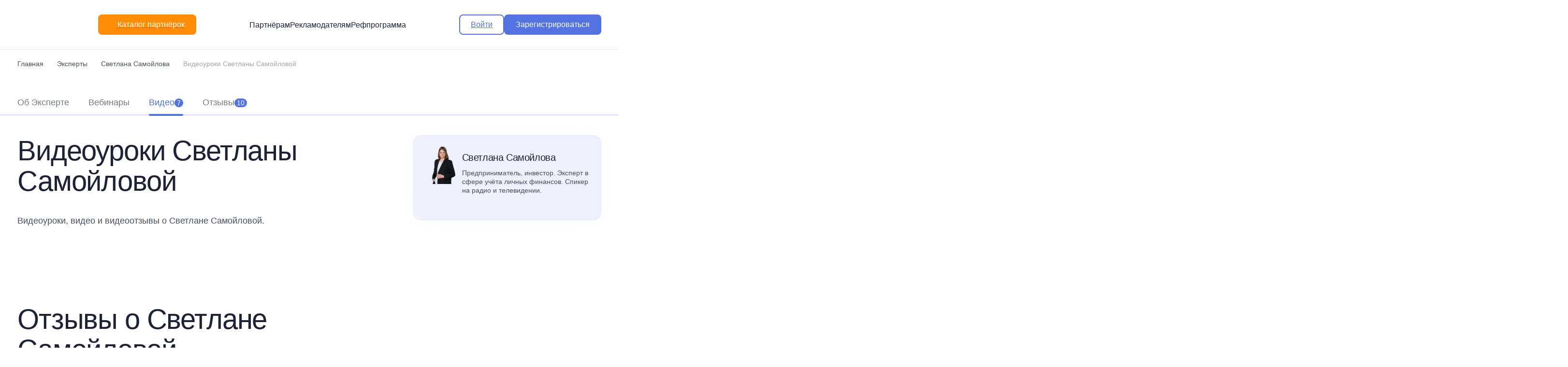

--- FILE ---
content_type: text/html; charset=UTF-8
request_url: https://salid.ru/expert/svetlana-samoylova/video
body_size: 24869
content:

<!DOCTYPE html>
<html prefix=”og: http://ogp.me/ns#”  lang="ru" dir="ltr" prefix="content: http://purl.org/rss/1.0/modules/content/  dc: http://purl.org/dc/terms/  foaf: http://xmlns.com/foaf/0.1/  og: http://ogp.me/ns#  rdfs: http://www.w3.org/2000/01/rdf-schema#  schema: http://schema.org/  sioc: http://rdfs.org/sioc/ns#  sioct: http://rdfs.org/sioc/types#  skos: http://www.w3.org/2004/02/skos/core#  xsd: http://www.w3.org/2001/XMLSchema# ">
<head>
    <meta charset="utf-8" />
<meta property="og:locale" content="ru_RU" />
<meta property="og:site_name" content="Самый крупный EdTech-каталог партнёрсих программ" />
<meta property="og:image" content="https://salid.ru/https://salid.ru/sites/default/files/course/svetlana_samoylova-min.png" />
<meta property="og:image:width" content="768" />
<meta property="og:image:height" content="768" />
<meta property="og:type" content="profile" />
<meta property="og:title" content="Светлана Самойлова" />
<meta property="og:description" content="Светлана Самойлова" />
<meta property="og:type:profile:first_name" content="Светлана" />
<meta property="og:type:profile:last_name" content="Самойлова" />
<meta property="og:type:profile:gender" content="female" />
<meta property="og:image:secure_url" content="https://salid.ru/https://salid.ru/sites/default/files/course/svetlana_samoylova-min.png" />
<meta property="vk:image" content="https://salid.ru/https://salid.ru/sites/default/files/course/svetlana_samoylova-min.png" />
<meta property="fb:image" content="https://salid.ru/https://salid.ru/sites/default/files/course/svetlana_samoylova-min.png" />
<meta property="og:image:alt" content="Светлана Самойлова" />
<meta property="og:url" content="https://salid.ru/expert/svetlana-samoylova/video" />
<meta property="twitter:title" content="Светлана Самойлова" />
<meta property="twitter:description" content="Светлана Самойлова" />
<meta property="twitter:url" content="https://salid.ru/expert/svetlana-samoylova/video" />
<meta property="twitter:image" content="https://salid.ru/https://salid.ru/sites/default/files/course/svetlana_samoylova-min.png" />
<meta name="description" content="Видео Светланы Самойловой ✅ Вебинары, отрывки из тренингов, курсов, полезные советы и прочее на САЛИД ☝️ Ещё больше смотрите на сайте" />
<meta name="keywords" content="светлана самойлова видео" />
<link rel="canonical" href="https://salid.ru/expert/svetlana-samoylova/video" />
<meta name="MobileOptimized" content="width" />
<meta name="HandheldFriendly" content="true" />
<meta name="viewport" content="width=device-width, initial-scale=1.0" />
<link rel="shortcut icon" href="/favicon.svg" type="image/svg+xml" />

        <title>Видео со Светланой Самойловой в крупнейшем каталоге САЛИД</title>
        <link rel="stylesheet" media="all" href="/sites/default/files/css/css_7FViQmoxrlODPOr4XYfK9uzWliz7t4uJtxjAi-GcdP0.css?t980m1" />
<link rel="stylesheet" media="all" href="/sites/default/files/css/css_Lxn2y8TrhkKOpri-SpW34U96Rd3SVHSyQSdowOWTaJw.css?t980m1" />
<link rel="stylesheet" media="all" href="/themes/magic/salid_front/css/main.min.css?v=2&amp;t980m1" />
<link rel="stylesheet" media="all" href="/sites/default/files/css/css_ArBGDvbngK9FNPnx-oNtpBnfSse94QIVikp01fQdrDQ.css?t980m1" />

            
<!--[if lte IE 8]>
<script src="/sites/default/files/js/js_VtafjXmRvoUgAzqzYTA3Wrjkx9wcWhjP0G4ZnnqRamA.js"></script>
<![endif]-->
<script src="https://vk.com/js/api/openapi.js?162"></script>
<script src="https://cdn.jsdelivr.net/npm/chart.js?_v=20240519184930"></script>


                                                    
                <!-- Yandex.Metrika counter -->
                <script type="text/javascript">
                    (function(m,e,t,r,i,k,a){
                        m[i]=m[i]||function(){(m[i].a=m[i].a||[]).push(arguments)};
                        m[i].l=1*new Date();
                        for (var j = 0; j < document.scripts.length; j++) {if (document.scripts[j].src === r) { return; }}
                        k=e.createElement(t),a=e.getElementsByTagName(t)[0],k.async=1,k.src=r,a.parentNode.insertBefore(k,a)
                    })(window, document,'script','https://mc.webvisor.org/metrika/tag_ww.js', 'ym');

                    ym(26877960, 'init', {webvisor:true, trackHash:true, clickmap:true, accurateTrackBounce:true, trackLinks:true});
                </script>
                <!-- /Yandex.Metrika counter -->




                </head>
<body class="user-not-logged-in path-catalog" data-user="0">
<a href="#main-content" class="visually-hidden focusable skip-link">
    Перейти к основному содержанию
</a>

  <div class="dialog-off-canvas-main-canvas" data-off-canvas-main-canvas>
    


<div class="root ">

  <header class="header">
    <div class="container">
      <div class="header__wrap">
        <div class="header__group">
          <button type="button" class="header__hamburger header__hamburger--md" data-mobile-toggle>
            <i>

              <svg class="ico-svg" viewBox="0 0 24 24" xmlns="http://www.w3.org/2000/svg">
                <use xlink:href="/themes/magic/salid_front/img/sprites/sprite.svg#menu" xmlns:xlink="http://www.w3.org/1999/xlink"></use>
              </svg>

            </i>
            <i>

              <svg class="ico-svg" viewBox="0 0 24 24" xmlns="http://www.w3.org/2000/svg">
                <use xlink:href="/themes/magic/salid_front/img/sprites/sprite.svg#close" xmlns:xlink="http://www.w3.org/1999/xlink"></use>
              </svg>

            </i>
          </button>
          <a href="/" class="header__logo">
            <img src="/themes/magic/salid_front/img/salid_logo.svg" class="img-fluid" alt="">
          </a><!-- .header__logo -->
          <div class="d-none d-block-md d-none-xl">
            <a href="/partnerskaya-programma" type="button" class="btn btn-secondary header__button">
              <i>

                <svg class="ico-svg" viewBox="0 0 24 24" xmlns="http://www.w3.org/2000/svg">
                  <use xlink:href="/themes/magic/salid_front/img/sprites/sprite.svg#menu2" xmlns:xlink="http://www.w3.org/1999/xlink"></use>
                </svg>

              </i>
              <i>

                <svg class="ico-svg" viewBox="0 0 24 24" xmlns="http://www.w3.org/2000/svg">
                  <use xlink:href="/themes/magic/salid_front/img/sprites/sprite.svg#close" xmlns:xlink="http://www.w3.org/1999/xlink"></use>
                </svg>

              </i>
              <span>Каталог</span>
            </a>
          </div>
          <div class="d-none d-block-xl">
            <a href="/partnerskaya-programma">
            <button type="button" class="btn btn-secondary header__button" >
              <i>

                <svg class="ico-svg" viewBox="0 0 24 24" xmlns="http://www.w3.org/2000/svg">
                  <use xlink:href="/themes/magic/salid_front/img/sprites/sprite.svg#menu2" xmlns:xlink="http://www.w3.org/1999/xlink"></use>
                </svg>

              </i>
              <i>

                <svg class="ico-svg" viewBox="0 0 24 24" xmlns="http://www.w3.org/2000/svg">
                  <use xlink:href="/themes/magic/salid_front/img/sprites/sprite.svg#close" xmlns:xlink="http://www.w3.org/1999/xlink"></use>
                </svg>

              </i>
              <span>Каталог партнёрок</span>
            </button>
            </a>
          </div>
        </div><!-- .header__group -->
        <div class="header__nav">
          <a href="/" class="header__link">Партнёрам</a>
          <a href="/add" class="header__link">Рекламодателям</a>
          <a href="/ref" class="header__link">Рефпрограмма</a>

        </div><!-- .header__nav -->
        <div class="header__group">

          
              <div class="d-none d-flex-md column-gap-20">
                <a href="/login">
                  <button type="button" class="btn btn-outline-primary">
                    <span>Войти</span>
                  </button>
                </a>
                <a href="/registraciya">
                  <button type="button" class="btn btn-primary">
                    <span>Зарегистрироваться</span>
                  </button>
                </a>
              </div>

          


          <button type="button" class="header__hamburger header__hamburger--sm" data-mobile-toggle>
            <i>

              <svg class="ico-svg" viewBox="0 0 24 24" xmlns="http://www.w3.org/2000/svg">
                <use xlink:href="/themes/magic/salid_front/img/sprites/sprite.svg#menu" xmlns:xlink="http://www.w3.org/1999/xlink"></use>
              </svg>

            </i>
            <i>

              <svg class="ico-svg" viewBox="0 0 24 24" xmlns="http://www.w3.org/2000/svg">
                <use xlink:href="/themes/magic/salid_front/img/sprites/sprite.svg#close" xmlns:xlink="http://www.w3.org/1999/xlink"></use>
              </svg>

            </i>
          </button>
        </div><!-- .header__group -->
      </div>
    </div>
  </header><!-- .header -->


        <div class="region region-salid-catregory-menu">
    <div id="block-categorymenu" class="block-catalog block-category-menu">
  
    
      


<div class="nav-mobile">
  <div class="nav-mobile__container">
    <div class="mb-20">
      <a href="/add" class="nav-mobile__link">Онлайн-школам</a>
    </div>
    <div class="mb-20">
      <a href="/ref" class="nav-mobile__link">Реферальная программа</a>
    </div>
    <div class="mb-20 d-none-md">
      <a href="/partnerskaya-programma">
        <button type="button" class="btn btn-secondary w-100" >
          <i>

            <svg class="ico-svg" viewBox="0 0 16 16" xmlns="http://www.w3.org/2000/svg">
              <use xlink:href="/themes/magic/salid_front/img/sprites/sprite.svg?v=2#menu2" xmlns:xlink="http://www.w3.org/1999/xlink"></use>
            </svg>

          </i>
          <span>Каталог партнёрок</span>
        </button>
      </a>
    </div>

    <div class="mb-20 d-none-md">
      <a href="/registraciya"  class="btn btn-primary w-100">
        <span>Зарегистрироваться</span>
      </a>
    </div>
    <div class="mb-20 d-none-md">
      <a href="/login"  class="btn btn-outline-primary w-100">
        <span>Войти</span>
      </a>

    </div>

    <div class="d-flex align-center justify-content-center column-gap-15">
      <a href="https://www.youtube.com/channel/UC6INC9xvFumbMJZO1XF8tpA" class="btn-social">

        <svg class="ico-svg" viewBox="0 0 60 60" xmlns="http://www.w3.org/2000/svg">
          <use xlink:href="/themes/magic/salid_front/img/sprites/sprite.svg?v=2#youtube" xmlns:xlink="http://www.w3.org/1999/xlink"></use>
        </svg>

      </a>
      <a href="https://t.me/salidru" class="btn-social">

        <svg class="ico-svg" viewBox="0 0 60 60" xmlns="http://www.w3.org/2000/svg">
          <use xlink:href="/themes/magic/salid_front/img/sprites/sprite.svg?v=2#telegram" xmlns:xlink="http://www.w3.org/1999/xlink"></use>
        </svg>

      </a>
      <a href="https://vk.com/salidru" class="btn-social">

        <svg class="ico-svg" viewBox="0 0 60 60" xmlns="http://www.w3.org/2000/svg">
          <use xlink:href="/themes/magic/salid_front/img/sprites/sprite.svg?v=2#vk" xmlns:xlink="http://www.w3.org/1999/xlink"></use>
        </svg>

      </a>
      <a href="https://vc.ru/u/1261662-salid" class="btn-social">

        <svg class="ico-svg" viewBox="0 0 60 60" xmlns="http://www.w3.org/2000/svg">
          <use xlink:href="/themes/magic/salid_front/img/sprites/sprite.svg?v=2#vc" xmlns:xlink="http://www.w3.org/1999/xlink"></use>
        </svg>

      </a>
    </div>
  </div>
</div><!-- .mobile-nav -->

<nav class="nav" data-nav><div class="nav__container"><div class="nav__primary" data-nav-primary><a  class="nav__parent active" data-nav-parent="01">
        <span>Саморазвитие</span>
        <i>

          <svg class="ico-svg" viewBox="0 0 24 24" xmlns="http://www.w3.org/2000/svg">
            <use xlink:href="/themes/magic/salid_front/img/sprites/sprite.svg#angle_right" xmlns:xlink="http://www.w3.org/1999/xlink"></use>
          </svg>

        </i>
      </a><!-- .nav__parent --><a  class="nav__parent " data-nav-parent="53">
        <span>Психология и эзотерика</span>
        <i>

          <svg class="ico-svg" viewBox="0 0 24 24" xmlns="http://www.w3.org/2000/svg">
            <use xlink:href="/themes/magic/salid_front/img/sprites/sprite.svg#angle_right" xmlns:xlink="http://www.w3.org/1999/xlink"></use>
          </svg>

        </i>
      </a><!-- .nav__parent --><a  class="nav__parent " data-nav-parent="435">
        <span>Иностранные языки</span>
        <i>

          <svg class="ico-svg" viewBox="0 0 24 24" xmlns="http://www.w3.org/2000/svg">
            <use xlink:href="/themes/magic/salid_front/img/sprites/sprite.svg#angle_right" xmlns:xlink="http://www.w3.org/1999/xlink"></use>
          </svg>

        </i>
      </a><!-- .nav__parent --><a  class="nav__parent " data-nav-parent="57">
        <span>Семья и дети</span>
        <i>

          <svg class="ico-svg" viewBox="0 0 24 24" xmlns="http://www.w3.org/2000/svg">
            <use xlink:href="/themes/magic/salid_front/img/sprites/sprite.svg#angle_right" xmlns:xlink="http://www.w3.org/1999/xlink"></use>
          </svg>

        </i>
      </a><!-- .nav__parent --><a  class="nav__parent " data-nav-parent="2700">
        <span>Школа и институт</span>
        <i>

          <svg class="ico-svg" viewBox="0 0 24 24" xmlns="http://www.w3.org/2000/svg">
            <use xlink:href="/themes/magic/salid_front/img/sprites/sprite.svg#angle_right" xmlns:xlink="http://www.w3.org/1999/xlink"></use>
          </svg>

        </i>
      </a><!-- .nav__parent --><a  class="nav__parent " data-nav-parent="1583">
        <span>Хобби и увлечения</span>
        <i>

          <svg class="ico-svg" viewBox="0 0 24 24" xmlns="http://www.w3.org/2000/svg">
            <use xlink:href="/themes/magic/salid_front/img/sprites/sprite.svg#angle_right" xmlns:xlink="http://www.w3.org/1999/xlink"></use>
          </svg>

        </i>
      </a><!-- .nav__parent --><a  class="nav__parent " data-nav-parent="94">
        <span>Здоровье и спорт</span>
        <i>

          <svg class="ico-svg" viewBox="0 0 24 24" xmlns="http://www.w3.org/2000/svg">
            <use xlink:href="/themes/magic/salid_front/img/sprites/sprite.svg#angle_right" xmlns:xlink="http://www.w3.org/1999/xlink"></use>
          </svg>

        </i>
      </a><!-- .nav__parent --><a  class="nav__parent " data-nav-parent="9">
        <span>Для женщин</span>
        <i>

          <svg class="ico-svg" viewBox="0 0 24 24" xmlns="http://www.w3.org/2000/svg">
            <use xlink:href="/themes/magic/salid_front/img/sprites/sprite.svg#angle_right" xmlns:xlink="http://www.w3.org/1999/xlink"></use>
          </svg>

        </i>
      </a><!-- .nav__parent --><a  class="nav__parent " data-nav-parent="88">
        <span>Для мужчин</span>
        <i>

          <svg class="ico-svg" viewBox="0 0 24 24" xmlns="http://www.w3.org/2000/svg">
            <use xlink:href="/themes/magic/salid_front/img/sprites/sprite.svg#angle_right" xmlns:xlink="http://www.w3.org/1999/xlink"></use>
          </svg>

        </i>
      </a><!-- .nav__parent --><a  class="nav__parent " data-nav-parent="5">
        <span>Бизнес и финансы</span>
        <i>

          <svg class="ico-svg" viewBox="0 0 24 24" xmlns="http://www.w3.org/2000/svg">
            <use xlink:href="/themes/magic/salid_front/img/sprites/sprite.svg#angle_right" xmlns:xlink="http://www.w3.org/1999/xlink"></use>
          </svg>

        </i>
      </a><!-- .nav__parent --><a  class="nav__parent " data-nav-parent="2615">
        <span>Маркетинг и реклама</span>
        <i>

          <svg class="ico-svg" viewBox="0 0 24 24" xmlns="http://www.w3.org/2000/svg">
            <use xlink:href="/themes/magic/salid_front/img/sprites/sprite.svg#angle_right" xmlns:xlink="http://www.w3.org/1999/xlink"></use>
          </svg>

        </i>
      </a><!-- .nav__parent --><a  class="nav__parent " data-nav-parent="45">
        <span>Инвестирование и трейдинг</span>
        <i>

          <svg class="ico-svg" viewBox="0 0 24 24" xmlns="http://www.w3.org/2000/svg">
            <use xlink:href="/themes/magic/salid_front/img/sprites/sprite.svg#angle_right" xmlns:xlink="http://www.w3.org/1999/xlink"></use>
          </svg>

        </i>
      </a><!-- .nav__parent --><a  class="nav__parent " data-nav-parent="4029">
        <span>Удалённая работа</span>
        <i>

          <svg class="ico-svg" viewBox="0 0 24 24" xmlns="http://www.w3.org/2000/svg">
            <use xlink:href="/themes/magic/salid_front/img/sprites/sprite.svg#angle_right" xmlns:xlink="http://www.w3.org/1999/xlink"></use>
          </svg>

        </i>
      </a><!-- .nav__parent --><a  class="nav__parent " data-nav-parent="3873">
        <span>Повышение квалификации</span>
        <i>

          <svg class="ico-svg" viewBox="0 0 24 24" xmlns="http://www.w3.org/2000/svg">
            <use xlink:href="/themes/magic/salid_front/img/sprites/sprite.svg#angle_right" xmlns:xlink="http://www.w3.org/1999/xlink"></use>
          </svg>

        </i>
      </a><!-- .nav__parent --><a  class="nav__parent " data-nav-parent="2651">
        <span>Программирование</span>
        <i>

          <svg class="ico-svg" viewBox="0 0 24 24" xmlns="http://www.w3.org/2000/svg">
            <use xlink:href="/themes/magic/salid_front/img/sprites/sprite.svg#angle_right" xmlns:xlink="http://www.w3.org/1999/xlink"></use>
          </svg>

        </i>
      </a><!-- .nav__parent --><a  class="nav__parent " data-nav-parent="3840">
        <span>Дизайн и архитектура</span>
        <i>

          <svg class="ico-svg" viewBox="0 0 24 24" xmlns="http://www.w3.org/2000/svg">
            <use xlink:href="/themes/magic/salid_front/img/sprites/sprite.svg#angle_right" xmlns:xlink="http://www.w3.org/1999/xlink"></use>
          </svg>

        </i>
      </a><!-- .nav__parent --><a  class="nav__parent " data-nav-parent="427">
        <span>Ремонт и строительство</span>
        <i>

          <svg class="ico-svg" viewBox="0 0 24 24" xmlns="http://www.w3.org/2000/svg">
            <use xlink:href="/themes/magic/salid_front/img/sprites/sprite.svg#angle_right" xmlns:xlink="http://www.w3.org/1999/xlink"></use>
          </svg>

        </i>
      </a><!-- .nav__parent --></div><div class="nav__secondary" data-nav-secondary>

<div class="nav__child" data-nav-child="01">
    <div class="nav__header">
        <button type="button" class="nav__back" data-nav-backward>

            <svg class="ico-svg" viewBox="0 0 24 24" xmlns="http://www.w3.org/2000/svg">
                <use xlink:href="/themes/magic/salid_front/img/sprites/sprite.svg#arrow_prev"
                     xmlns:xlink="http://www.w3.org/1999/xlink"></use>
            </svg>

        </button>
        <div class="nav__title">Саморазвитие</div>
    </div><!-- .nav__header -->
                                                                                                                                                                                    
            <div class="nav__body">

                <div class="nav__menu">

                    
                        <div class="nav-group">
                            <div class="nav-group__title">
                                <a href="/ehffektivnost">Личная эффективность</a>
                            </div>
                            <ul class="nav-group__menu">
                                                                    <li class="nav-group__item">
                                        <a href="/samodisciplina"
                                           class="nav-group__link">Самодисциплина</a>
                                    </li>
                                                                    <li class="nav-group__item">
                                        <a href="/planirovanie"
                                           class="nav-group__link">Тайм-менеджмент</a>
                                    </li>
                                                                    <li class="nav-group__item">
                                        <a href="/celi-zhelaniya"
                                           class="nav-group__link">Цели и желания</a>
                                    </li>
                                                            </ul>
                        </div><!-- .nav-group -->




                    
                        <div class="nav-group">
                            <div class="nav-group__title">
                                <a href="/lichnostnyj-rost">Личностный рост</a>
                            </div>
                            <ul class="nav-group__menu">
                                                                    <li class="nav-group__item">
                                        <a href="/liderstvo"
                                           class="nav-group__link">Лидерство</a>
                                    </li>
                                                                    <li class="nav-group__item">
                                        <a href="/motivaciya"
                                           class="nav-group__link">Мотивация</a>
                                    </li>
                                                                    <li class="nav-group__item">
                                        <a href="/strahi"
                                           class="nav-group__link">Преодоление страхов</a>
                                    </li>
                                                                    <li class="nav-group__item">
                                        <a href="/privlechenie-deneg"
                                           class="nav-group__link">Привлечение денег</a>
                                    </li>
                                                                    <li class="nav-group__item">
                                        <a href="/samoocenka"
                                           class="nav-group__link">Самооценка</a>
                                    </li>
                                                                    <li class="nav-group__item">
                                        <a href="/samorealizaciya"
                                           class="nav-group__link">Самореализация</a>
                                    </li>
                                                                    <li class="nav-group__item">
                                        <a href="/finansy"
                                           class="nav-group__link">Финансовая грамотность</a>
                                    </li>
                                                            </ul>
                        </div><!-- .nav-group -->




                    
                        <div class="nav-group">
                            <div class="nav-group__title">
                                <a href="/navyki">Развитие навыков</a>
                            </div>
                            <ul class="nav-group__menu">
                                                                    <li class="nav-group__item">
                                        <a href="/netvorking"
                                           class="nav-group__link">Нетворкинг</a>
                                    </li>
                                                                    <li class="nav-group__item">
                                        <a href="/kommunikaciya"
                                           class="nav-group__link">Ораторское искусство</a>
                                    </li>
                                                                    <li class="nav-group__item">
                                        <a href="/razvitie-intellekta"
                                           class="nav-group__link">Развитие интеллекта</a>
                                    </li>
                                                                    <li class="nav-group__item">
                                        <a href="/skorochtenie"
                                           class="nav-group__link">Скорочтение</a>
                                    </li>
                                                                    <li class="nav-group__item">
                                        <a href="/pamyat"
                                           class="nav-group__link">Улучшение памяти</a>
                                    </li>
                                                                    <li class="nav-group__item">
                                        <a href="/ehmocii"
                                           class="nav-group__link">Управление эмоциями</a>
                                    </li>
                                                                    <li class="nav-group__item">
                                        <a href="/privychki"
                                           class="nav-group__link">Формирование привычек</a>
                                    </li>
                                                            </ul>
                        </div><!-- .nav-group -->




                                    </div><!-- .nav__menu -->

                <div class="nav__offers">

                                            
<div class="card">
    <div class="nav-offer">
        <div class="nav-offer__tags">
                        <a href="#" class="tag tag--round tag--green">
                <span>Новинка</span>
            </a>
                                            </div><!-- .nav-offer__tags -->
        <div class="nav-offer__media">
            <a href="/kurs/klub-udalenshchikov" class="nav-offer__image">
                <picture>
                    <source srcset="/sites/default/files/course/udalenschiki-min.png"
                            type="image/webp">
                    <img src="/sites/default/files/course/udalenschiki-min.png"
                         class="img-fluid" alt="">
                </picture>
            </a>
        </div>
        <div class="nav-offer__title">
            <a href="/kurs/klub-udalenshchikov">Клуб Удалёнщиков</a>
        </div>
    </div><!-- .nav-offer -->
</div><!-- .card -->

                                            
<div class="card">
    <div class="nav-offer">
        <div class="nav-offer__tags">
                        <a href="#" class="tag tag--round tag--green">
                <span>Новинка</span>
            </a>
                                            </div><!-- .nav-offer__tags -->
        <div class="nav-offer__media">
            <a href="/kurs/12-stupeney-na-puti-k-sebe" class="nav-offer__image">
                <picture>
                    <source srcset="/sites/default/files/course/12_stupeney_na_puti_k_sebe-min.png"
                            type="image/webp">
                    <img src="/sites/default/files/course/12_stupeney_na_puti_k_sebe-min.png"
                         class="img-fluid" alt="">
                </picture>
            </a>
        </div>
        <div class="nav-offer__title">
            <a href="/kurs/12-stupeney-na-puti-k-sebe">12 ступеней на пути к себе. 12 шагов к своему подсознанию</a>
        </div>
    </div><!-- .nav-offer -->
</div><!-- .card -->

                    
                </div><!-- .nav__offers -->

            </div><!-- .nav__body -->


                                                            </div><!-- .nav__child 10 -->

<div class="nav__child" data-nav-child="53">
    <div class="nav__header">
        <button type="button" class="nav__back" data-nav-backward>

            <svg class="ico-svg" viewBox="0 0 24 24" xmlns="http://www.w3.org/2000/svg">
                <use xlink:href="/themes/magic/salid_front/img/sprites/sprite.svg#arrow_prev"
                     xmlns:xlink="http://www.w3.org/1999/xlink"></use>
            </svg>

        </button>
        <div class="nav__title">Психология и эзотерика</div>
    </div><!-- .nav__header -->
                                                                                                                                                            
            <div class="nav__body">

                <div class="nav__menu">

                    
                        <div class="nav-group">
                            <div class="nav-group__title">
                                <a href="/psihologiya-cheloveka">Общая психология</a>
                            </div>
                            <ul class="nav-group__menu">
                                                                    <li class="nav-group__item">
                                        <a href="/detskaya-psihologiya"
                                           class="nav-group__link">Детская психология</a>
                                    </li>
                                                                    <li class="nav-group__item">
                                        <a href="/parapsihologiya"
                                           class="nav-group__link">Парапсихология</a>
                                    </li>
                                                                    <li class="nav-group__item">
                                        <a href="/psihologiya-zhenshchin"
                                           class="nav-group__link">Психология женщин</a>
                                    </li>
                                                                    <li class="nav-group__item">
                                        <a href="/psihologiya-muzhchin"
                                           class="nav-group__link">Психология мужчин</a>
                                    </li>
                                                                    <li class="nav-group__item">
                                        <a href="/psihologiya-otnoshenij"
                                           class="nav-group__link">Психология отношений</a>
                                    </li>
                                                                    <li class="nav-group__item">
                                        <a href="/socialnaya-psihologiya"
                                           class="nav-group__link">Социальная психология</a>
                                    </li>
                                                            </ul>
                        </div><!-- .nav-group -->




                    
                        <div class="nav-group">
                            <div class="nav-group__title">
                                <a href="/psihologicheskie-tehniki">Психологические техники</a>
                            </div>
                            <ul class="nav-group__menu">
                                                                    <li class="nav-group__item">
                                        <a href="/nlp"
                                           class="nav-group__link">НЛП</a>
                                    </li>
                                                                    <li class="nav-group__item">
                                        <a href="/rasstanovki"
                                           class="nav-group__link">Расстановки</a>
                                    </li>
                                                            </ul>
                        </div><!-- .nav-group -->




                    
                        <div class="nav-group">
                            <div class="nav-group__title">
                                <a href="/ezoterika">Эзотерика</a>
                            </div>
                            <ul class="nav-group__menu">
                                                                    <li class="nav-group__item">
                                        <a href="/astrologiya"
                                           class="nav-group__link">Астрология</a>
                                    </li>
                                                                    <li class="nav-group__item">
                                        <a href="/numerologiya"
                                           class="nav-group__link">Нумерология</a>
                                    </li>
                                                                    <li class="nav-group__item">
                                        <a href="/taro"
                                           class="nav-group__link">Таро</a>
                                    </li>
                                                            </ul>
                        </div><!-- .nav-group -->




                                    </div><!-- .nav__menu -->

                <div class="nav__offers">

                                            
<div class="card">
    <div class="nav-offer">
        <div class="nav-offer__tags">
                        <a href="#" class="tag tag--round tag--green">
                <span>Новинка</span>
            </a>
                                            </div><!-- .nav-offer__tags -->
        <div class="nav-offer__media">
            <a href="/kurs/ehnergiya-zhizni" class="nav-offer__image">
                <picture>
                    <source srcset="/sites/default/files/course/energiya_zhizni-min.png"
                            type="image/webp">
                    <img src="/sites/default/files/course/energiya_zhizni-min.png"
                         class="img-fluid" alt="">
                </picture>
            </a>
        </div>
        <div class="nav-offer__title">
            <a href="/kurs/ehnergiya-zhizni">Энергия жизни</a>
        </div>
    </div><!-- .nav-offer -->
</div><!-- .card -->

                                            
<div class="card">
    <div class="nav-offer">
        <div class="nav-offer__tags">
                        <a href="#" class="tag tag--round tag--green">
                <span>Новинка</span>
            </a>
                                            </div><!-- .nav-offer__tags -->
        <div class="nav-offer__media">
            <a href="/kurs/magiya-zhenskoy-seksualnosti" class="nav-offer__image">
                <picture>
                    <source srcset="/sites/default/files/course/magiya_zhenskoy_seksualnosti-min.png"
                            type="image/webp">
                    <img src="/sites/default/files/course/magiya_zhenskoy_seksualnosti-min.png"
                         class="img-fluid" alt="">
                </picture>
            </a>
        </div>
        <div class="nav-offer__title">
            <a href="/kurs/magiya-zhenskoy-seksualnosti">Магия женской сексуальности. Как стать Женщиной, о которой мечтает каждый мужчина</a>
        </div>
    </div><!-- .nav-offer -->
</div><!-- .card -->

                    
                </div><!-- .nav__offers -->

            </div><!-- .nav__body -->


                                                                                    </div><!-- .nav__child 10 -->

<div class="nav__child" data-nav-child="435">
    <div class="nav__header">
        <button type="button" class="nav__back" data-nav-backward>

            <svg class="ico-svg" viewBox="0 0 24 24" xmlns="http://www.w3.org/2000/svg">
                <use xlink:href="/themes/magic/salid_front/img/sprites/sprite.svg#arrow_prev"
                     xmlns:xlink="http://www.w3.org/1999/xlink"></use>
            </svg>

        </button>
        <div class="nav__title">Иностранные языки</div>
    </div><!-- .nav__header -->
                                                                                                
            <div class="nav__body">

                <div class="nav__menu">

                    
                        <div class="nav-group">
                            <div class="nav-group__title">
                                <a href="/english">Английский язык</a>
                            </div>
                            <ul class="nav-group__menu">
                                                            </ul>
                        </div><!-- .nav-group -->




                    
                        <div class="nav-group">
                            <div class="nav-group__title">
                                <a href="/ispanskij">Испанский язык</a>
                            </div>
                            <ul class="nav-group__menu">
                                                            </ul>
                        </div><!-- .nav-group -->




                    
                        <div class="nav-group">
                            <div class="nav-group__title">
                                <a href="/italyanskij">Итальянский язык</a>
                            </div>
                            <ul class="nav-group__menu">
                                                            </ul>
                        </div><!-- .nav-group -->




                    
                        <div class="nav-group">
                            <div class="nav-group__title">
                                <a href="/kitajskij">Китайский язык</a>
                            </div>
                            <ul class="nav-group__menu">
                                                            </ul>
                        </div><!-- .nav-group -->




                    
                        <div class="nav-group">
                            <div class="nav-group__title">
                                <a href="/nemeckij">Немецкий язык</a>
                            </div>
                            <ul class="nav-group__menu">
                                                            </ul>
                        </div><!-- .nav-group -->




                    
                        <div class="nav-group">
                            <div class="nav-group__title">
                                <a href="/francuzskij">Французский язык</a>
                            </div>
                            <ul class="nav-group__menu">
                                                            </ul>
                        </div><!-- .nav-group -->




                    
                        <div class="nav-group">
                            <div class="nav-group__title">
                                <a href="/yaponskij">Японский язык</a>
                            </div>
                            <ul class="nav-group__menu">
                                                            </ul>
                        </div><!-- .nav-group -->




                                    </div><!-- .nav__menu -->

                <div class="nav__offers">

                                            
<div class="card">
    <div class="nav-offer">
        <div class="nav-offer__tags">
                        <a href="#" class="tag tag--round tag--green">
                <span>Новинка</span>
            </a>
                                            </div><!-- .nav-offer__tags -->
        <div class="nav-offer__media">
            <a href="/kurs/analiziruem-kriptorynok-pravilno" class="nav-offer__image">
                <picture>
                    <source srcset="/sites/default/files/course/analiziruem_kriptorynok_pravilno-min.png"
                            type="image/webp">
                    <img src="/sites/default/files/course/analiziruem_kriptorynok_pravilno-min.png"
                         class="img-fluid" alt="">
                </picture>
            </a>
        </div>
        <div class="nav-offer__title">
            <a href="/kurs/analiziruem-kriptorynok-pravilno">Анализируем крипторынок правильно</a>
        </div>
    </div><!-- .nav-offer -->
</div><!-- .card -->

                    
                </div><!-- .nav__offers -->

            </div><!-- .nav__body -->


                                                                                                                                                </div><!-- .nav__child 10 -->

<div class="nav__child" data-nav-child="57">
    <div class="nav__header">
        <button type="button" class="nav__back" data-nav-backward>

            <svg class="ico-svg" viewBox="0 0 24 24" xmlns="http://www.w3.org/2000/svg">
                <use xlink:href="/themes/magic/salid_front/img/sprites/sprite.svg#arrow_prev"
                     xmlns:xlink="http://www.w3.org/1999/xlink"></use>
            </svg>

        </button>
        <div class="nav__title">Семья и дети</div>
    </div><!-- .nav__header -->
                                                                                                                                                                                                
            <div class="nav__body">

                <div class="nav__menu">

                    
                        <div class="nav-group">
                            <div class="nav-group__title">
                                <a href="/roditeli">Для родителей</a>
                            </div>
                            <ul class="nav-group__menu">
                                                                    <li class="nav-group__item">
                                        <a href="/beremennost"
                                           class="nav-group__link">Беременность и роды</a>
                                    </li>
                                                                    <li class="nav-group__item">
                                        <a href="/otnosheniya"
                                           class="nav-group__link">Отношения</a>
                                    </li>
                                                            </ul>
                        </div><!-- .nav-group -->




                    
                        <div class="nav-group">
                            <div class="nav-group__title">
                                <a href="/razvitie-detej">Развитие детей</a>
                            </div>
                            <ul class="nav-group__menu">
                                                                    <li class="nav-group__item">
                                        <a href="/vospitanie-detej"
                                           class="nav-group__link">Воспитание детей</a>
                                    </li>
                                                                    <li class="nav-group__item">
                                        <a href="/detskoe-pitanie"
                                           class="nav-group__link">Детское питание</a>
                                    </li>
                                                                    <li class="nav-group__item">
                                        <a href="/razvitie-shkolnika"
                                           class="nav-group__link">Для школьников</a>
                                    </li>
                                                                    <li class="nav-group__item">
                                        <a href="/zdorove-rebyonka"
                                           class="nav-group__link">Здоровье ребёнка</a>
                                    </li>
                                                                    <li class="nav-group__item">
                                        <a href="/logopediya"
                                           class="nav-group__link">Логопедия</a>
                                    </li>
                                                            </ul>
                        </div><!-- .nav-group -->




                                    </div><!-- .nav__menu -->

                <div class="nav__offers">

                                            
<div class="card">
    <div class="nav-offer">
        <div class="nav-offer__tags">
                                            </div><!-- .nav-offer__tags -->
        <div class="nav-offer__media">
            <a href="/kurs/matematika-dlya-shkolnikov-1-8-klass" class="nav-offer__image">
                <picture>
                    <source srcset="/sites/default/files/course/matematika_dlya_shkolnikov-min.png"
                            type="image/webp">
                    <img src="/sites/default/files/course/matematika_dlya_shkolnikov-min.png"
                         class="img-fluid" alt="">
                </picture>
            </a>
        </div>
        <div class="nav-offer__title">
            <a href="/kurs/matematika-dlya-shkolnikov-1-8-klass">Математика для школьников 1-8 класс</a>
        </div>
    </div><!-- .nav-offer -->
</div><!-- .card -->

                                            
<div class="card">
    <div class="nav-offer">
        <div class="nav-offer__tags">
                                            </div><!-- .nav-offer__tags -->
        <div class="nav-offer__media">
            <a href="/kurs/mentalnaya-arifmetika-dlya-detey-ot-5-do-14-let" class="nav-offer__image">
                <picture>
                    <source srcset="/sites/default/files/course/mentalnaya_arifmetika-min.png"
                            type="image/webp">
                    <img src="/sites/default/files/course/mentalnaya_arifmetika-min.png"
                         class="img-fluid" alt="">
                </picture>
            </a>
        </div>
        <div class="nav-offer__title">
            <a href="/kurs/mentalnaya-arifmetika-dlya-detey-ot-5-do-14-let">Ментальная арифметика для детей от 5 до 14 лет</a>
        </div>
    </div><!-- .nav-offer -->
</div><!-- .card -->

                    
                </div><!-- .nav__offers -->

            </div><!-- .nav__body -->


                                                </div><!-- .nav__child 10 -->

<div class="nav__child" data-nav-child="2700">
    <div class="nav__header">
        <button type="button" class="nav__back" data-nav-backward>

            <svg class="ico-svg" viewBox="0 0 24 24" xmlns="http://www.w3.org/2000/svg">
                <use xlink:href="/themes/magic/salid_front/img/sprites/sprite.svg#arrow_prev"
                     xmlns:xlink="http://www.w3.org/1999/xlink"></use>
            </svg>

        </button>
        <div class="nav__title">Школа и институт</div>
    </div><!-- .nav__header -->
                                                                                                                                                                                                                                    
            <div class="nav__body">

                <div class="nav__menu">

                    
                        <div class="nav-group">
                            <div class="nav-group__title">
                                <a href="/podgotovka-k-ege">Подготовка к ЕГЭ</a>
                            </div>
                            <ul class="nav-group__menu">
                                                            </ul>
                        </div><!-- .nav-group -->




                    
                        <div class="nav-group">
                            <div class="nav-group__title">
                                <a href="/podgotovka-k-oge">Подготовка к ОГЭ</a>
                            </div>
                            <ul class="nav-group__menu">
                                                            </ul>
                        </div><!-- .nav-group -->




                    
                        <div class="nav-group">
                            <div class="nav-group__title">
                                <a href="/podgotovka-k-shkole">Подготовка к школе</a>
                            </div>
                            <ul class="nav-group__menu">
                                                            </ul>
                        </div><!-- .nav-group -->




                    
                        <div class="nav-group">
                            <div class="nav-group__title">
                                <a href="/programmirovanie-dlya-detey">Программирование для детей</a>
                            </div>
                            <ul class="nav-group__menu">
                                                            </ul>
                        </div><!-- .nav-group -->




                    
                        <div class="nav-group">
                            <div class="nav-group__title">
                                <a href="/razvitie-shkolnikov">Развитие школьников</a>
                            </div>
                            <ul class="nav-group__menu">
                                                            </ul>
                        </div><!-- .nav-group -->




                                    </div><!-- .nav__menu -->

                <div class="nav__offers">

                                            
<div class="card">
    <div class="nav-offer">
        <div class="nav-offer__tags">
                                            </div><!-- .nav-offer__tags -->
        <div class="nav-offer__media">
            <a href="/kurs/matematika-dlya-shkolnikov-1-8-klass" class="nav-offer__image">
                <picture>
                    <source srcset="/sites/default/files/course/matematika_dlya_shkolnikov-min.png"
                            type="image/webp">
                    <img src="/sites/default/files/course/matematika_dlya_shkolnikov-min.png"
                         class="img-fluid" alt="">
                </picture>
            </a>
        </div>
        <div class="nav-offer__title">
            <a href="/kurs/matematika-dlya-shkolnikov-1-8-klass">Математика для школьников 1-8 класс</a>
        </div>
    </div><!-- .nav-offer -->
</div><!-- .card -->

                                            
<div class="card">
    <div class="nav-offer">
        <div class="nav-offer__tags">
                        <a href="#" class="tag tag--round tag--green">
                <span>Новинка</span>
            </a>
                                            </div><!-- .nav-offer__tags -->
        <div class="nav-offer__media">
            <a href="/kurs/podgotovka-k-ege-i-oge-po-vsem-predmetam" class="nav-offer__image">
                <picture>
                    <source srcset="/sites/default/files/course/podgotovka_k_ege_i_oge_po_vsem_predmetam-min.png"
                            type="image/webp">
                    <img src="/sites/default/files/course/podgotovka_k_ege_i_oge_po_vsem_predmetam-min.png"
                         class="img-fluid" alt="">
                </picture>
            </a>
        </div>
        <div class="nav-offer__title">
            <a href="/kurs/podgotovka-k-ege-i-oge-po-vsem-predmetam">Подготовка к ЕГЭ и ОГЭ по всем предметам</a>
        </div>
    </div><!-- .nav-offer -->
</div><!-- .card -->

                    
                </div><!-- .nav__offers -->

            </div><!-- .nav__body -->


            </div><!-- .nav__child 10 -->

<div class="nav__child" data-nav-child="1583">
    <div class="nav__header">
        <button type="button" class="nav__back" data-nav-backward>

            <svg class="ico-svg" viewBox="0 0 24 24" xmlns="http://www.w3.org/2000/svg">
                <use xlink:href="/themes/magic/salid_front/img/sprites/sprite.svg#arrow_prev"
                     xmlns:xlink="http://www.w3.org/1999/xlink"></use>
            </svg>

        </button>
        <div class="nav__title">Хобби и увлечения</div>
    </div><!-- .nav__header -->
                                                                                                                                                                                                                        
            <div class="nav__body">

                <div class="nav__menu">

                    
                        <div class="nav-group">
                            <div class="nav-group__title">
                                <a href="/videomontaj">Видео</a>
                            </div>
                            <ul class="nav-group__menu">
                                                            </ul>
                        </div><!-- .nav-group -->




                    
                        <div class="nav-group">
                            <div class="nav-group__title">
                                <a href="/kulinariya">Кулинария</a>
                            </div>
                            <ul class="nav-group__menu">
                                                            </ul>
                        </div><!-- .nav-group -->




                    
                        <div class="nav-group">
                            <div class="nav-group__title">
                                <a href="/moda">Мода и стиль</a>
                            </div>
                            <ul class="nav-group__menu">
                                                            </ul>
                        </div><!-- .nav-group -->




                    
                        <div class="nav-group">
                            <div class="nav-group__title">
                                <a href="/obustrojstvo-doma">Обустройство дома</a>
                            </div>
                            <ul class="nav-group__menu">
                                                                    <li class="nav-group__item">
                                        <a href="/zhivotnye"
                                           class="nav-group__link">Животные</a>
                                    </li>
                                                                    <li class="nav-group__item">
                                        <a href="/sad-ogorod"
                                           class="nav-group__link">Сад и огород</a>
                                    </li>
                                                            </ul>
                        </div><!-- .nav-group -->




                    
                        <div class="nav-group">
                            <div class="nav-group__title">
                                <a href="/puteshestviya">Путешествия</a>
                            </div>
                            <ul class="nav-group__menu">
                                                                    <li class="nav-group__item">
                                        <a href="/auto"
                                           class="nav-group__link">Автомобиль</a>
                                    </li>
                                                            </ul>
                        </div><!-- .nav-group -->




                    
                        <div class="nav-group">
                            <div class="nav-group__title">
                                <a href="/rukodelie">Рукоделие</a>
                            </div>
                            <ul class="nav-group__menu">
                                                                    <li class="nav-group__item">
                                        <a href="/valyanie"
                                           class="nav-group__link">Валяние</a>
                                    </li>
                                                                    <li class="nav-group__item">
                                        <a href="/vyazanie"
                                           class="nav-group__link">Вязание</a>
                                    </li>
                                                                    <li class="nav-group__item">
                                        <a href="/shityo"
                                           class="nav-group__link">Кройка и шитьё</a>
                                    </li>
                                                                    <li class="nav-group__item">
                                        <a href="/lepka"
                                           class="nav-group__link">Лепка</a>
                                    </li>
                                                                    <li class="nav-group__item">
                                        <a href="/scrapbooking"
                                           class="nav-group__link">Скрапбукинг</a>
                                    </li>
                                                                    <li class="nav-group__item">
                                        <a href="/floristika"
                                           class="nav-group__link">Флористика</a>
                                    </li>
                                                            </ul>
                        </div><!-- .nav-group -->




                    
                        <div class="nav-group">
                            <div class="nav-group__title">
                                <a href="/tvorchestvo">Творчество</a>
                            </div>
                            <ul class="nav-group__menu">
                                                                    <li class="nav-group__item">
                                        <a href="/aktyorskoe-masterstvo"
                                           class="nav-group__link">Актёрское мастерство</a>
                                    </li>
                                                                    <li class="nav-group__item">
                                        <a href="/vokal"
                                           class="nav-group__link">Вокал</a>
                                    </li>
                                                                    <li class="nav-group__item">
                                        <a href="/risovanie"
                                           class="nav-group__link">Живопись и рисование</a>
                                    </li>
                                                                    <li class="nav-group__item">
                                        <a href="/music"
                                           class="nav-group__link">Музыка</a>
                                    </li>
                                                                    <li class="nav-group__item">
                                        <a href="/tancy"
                                           class="nav-group__link">Танцы</a>
                                    </li>
                                                            </ul>
                        </div><!-- .nav-group -->




                    
                        <div class="nav-group">
                            <div class="nav-group__title">
                                <a href="/tekhnika">Техника</a>
                            </div>
                            <ul class="nav-group__menu">
                                                            </ul>
                        </div><!-- .nav-group -->




                    
                        <div class="nav-group">
                            <div class="nav-group__title">
                                <a href="/foto">Фотография</a>
                            </div>
                            <ul class="nav-group__menu">
                                                            </ul>
                        </div><!-- .nav-group -->




                                    </div><!-- .nav__menu -->

                <div class="nav__offers">

                                            
<div class="card">
    <div class="nav-offer">
        <div class="nav-offer__tags">
                        <a href="#" class="tag tag--round tag--green">
                <span>Новинка</span>
            </a>
                                            </div><!-- .nav-offer__tags -->
        <div class="nav-offer__media">
            <a href="/kurs/o-chyom-laet-vasha-sobaka" class="nav-offer__image">
                <picture>
                    <source srcset="/sites/default/files/course/lay-min.png"
                            type="image/webp">
                    <img src="/sites/default/files/course/lay-min.png"
                         class="img-fluid" alt="">
                </picture>
            </a>
        </div>
        <div class="nav-offer__title">
            <a href="/kurs/o-chyom-laet-vasha-sobaka">О чём лает ваша собака</a>
        </div>
    </div><!-- .nav-offer -->
</div><!-- .card -->

                                            
<div class="card">
    <div class="nav-offer">
        <div class="nav-offer__tags">
                        <a href="#" class="tag tag--round tag--green">
                <span>Новинка</span>
            </a>
                                            </div><!-- .nav-offer__tags -->
        <div class="nav-offer__media">
            <a href="/kurs/videogid-po-shchenku" class="nav-offer__image">
                <picture>
                    <source srcset="/sites/default/files/course/videogid_po_schenku-min.png"
                            type="image/webp">
                    <img src="/sites/default/files/course/videogid_po_schenku-min.png"
                         class="img-fluid" alt="">
                </picture>
            </a>
        </div>
        <div class="nav-offer__title">
            <a href="/kurs/videogid-po-shchenku">Видеогид по щенку</a>
        </div>
    </div><!-- .nav-offer -->
</div><!-- .card -->

                    
                </div><!-- .nav__offers -->

            </div><!-- .nav__body -->


                        </div><!-- .nav__child 10 -->

<div class="nav__child" data-nav-child="94">
    <div class="nav__header">
        <button type="button" class="nav__back" data-nav-backward>

            <svg class="ico-svg" viewBox="0 0 24 24" xmlns="http://www.w3.org/2000/svg">
                <use xlink:href="/themes/magic/salid_front/img/sprites/sprite.svg#arrow_prev"
                     xmlns:xlink="http://www.w3.org/1999/xlink"></use>
            </svg>

        </button>
        <div class="nav__title">Здоровье и спорт</div>
    </div><!-- .nav__header -->
                                                                        
            <div class="nav__body">

                <div class="nav__menu">

                    
                        <div class="nav-group">
                            <div class="nav-group__title">
                                <a href="/boevye-iskusstva">Боевые искусства</a>
                            </div>
                            <ul class="nav-group__menu">
                                                                    <li class="nav-group__item">
                                        <a href="/samooborona"
                                           class="nav-group__link">Самооборона</a>
                                    </li>
                                                            </ul>
                        </div><!-- .nav-group -->




                    
                        <div class="nav-group">
                            <div class="nav-group__title">
                                <a href="/dieta">Диета и похудение</a>
                            </div>
                            <ul class="nav-group__menu">
                                                                    <li class="nav-group__item">
                                        <a href="/gimnastika"
                                           class="nav-group__link">Гимнастика</a>
                                    </li>
                                                                    <li class="nav-group__item">
                                        <a href="/joga-pilates"
                                           class="nav-group__link">Йога и пилатес</a>
                                    </li>
                                                                    <li class="nav-group__item">
                                        <a href="/pravilnoe-pitanie"
                                           class="nav-group__link">Правильное питание</a>
                                    </li>
                                                                    <li class="nav-group__item">
                                        <a href="/sportivnoe-pitanie"
                                           class="nav-group__link">Спортивное питание</a>
                                    </li>
                                                                    <li class="nav-group__item">
                                        <a href="/fitnes"
                                           class="nav-group__link">Фитнес</a>
                                    </li>
                                                            </ul>
                        </div><!-- .nav-group -->




                    
                        <div class="nav-group">
                            <div class="nav-group__title">
                                <a href="/medicina">Медицина и лечение</a>
                            </div>
                            <ul class="nav-group__menu">
                                                                    <li class="nav-group__item">
                                        <a href="/meditaciya"
                                           class="nav-group__link">Медитация</a>
                                    </li>
                                                                    <li class="nav-group__item">
                                        <a href="/netradicionnaya-medicina"
                                           class="nav-group__link">Нетрадиционная медицина</a>
                                    </li>
                                                                    <li class="nav-group__item">
                                        <a href="/psihicheskoe-zdorove"
                                           class="nav-group__link">Психическое здоровье</a>
                                    </li>
                                                            </ul>
                        </div><!-- .nav-group -->




                    
                        <div class="nav-group">
                            <div class="nav-group__title">
                                <a href="/sport">Спорт</a>
                            </div>
                            <ul class="nav-group__menu">
                                                                    <li class="nav-group__item">
                                        <a href="/bodibilding"
                                           class="nav-group__link">Бодибилдинг</a>
                                    </li>
                                                                    <li class="nav-group__item">
                                        <a href="/kibersport"
                                           class="nav-group__link">Киберспорт</a>
                                    </li>
                                                                    <li class="nav-group__item">
                                        <a href="/plavanie"
                                           class="nav-group__link">Плавание</a>
                                    </li>
                                                            </ul>
                        </div><!-- .nav-group -->




                                    </div><!-- .nav__menu -->

                <div class="nav__offers">

                                            
<div class="card">
    <div class="nav-offer">
        <div class="nav-offer__tags">
                        <a href="#" class="tag tag--round tag--green">
                <span>Новинка</span>
            </a>
                                            </div><!-- .nav-offer__tags -->
        <div class="nav-offer__media">
            <a href="/kurs/ehnergiya-zhizni" class="nav-offer__image">
                <picture>
                    <source srcset="/sites/default/files/course/energiya_zhizni-min.png"
                            type="image/webp">
                    <img src="/sites/default/files/course/energiya_zhizni-min.png"
                         class="img-fluid" alt="">
                </picture>
            </a>
        </div>
        <div class="nav-offer__title">
            <a href="/kurs/ehnergiya-zhizni">Энергия жизни</a>
        </div>
    </div><!-- .nav-offer -->
</div><!-- .card -->

                                            
<div class="card">
    <div class="nav-offer">
        <div class="nav-offer__tags">
                        <a href="#" class="tag tag--round tag--green">
                <span>Новинка</span>
            </a>
                                            </div><!-- .nav-offer__tags -->
        <div class="nav-offer__media">
            <a href="/kurs/yoga-na-gvozdyah" class="nav-offer__image">
                <picture>
                    <source srcset="/sites/default/files/course/yoga_na_gvozdyakh-min.png"
                            type="image/webp">
                    <img src="/sites/default/files/course/yoga_na_gvozdyakh-min.png"
                         class="img-fluid" alt="">
                </picture>
            </a>
        </div>
        <div class="nav-offer__title">
            <a href="/kurs/yoga-na-gvozdyah">Йога на гвоздях</a>
        </div>
    </div><!-- .nav-offer -->
</div><!-- .card -->

                    
                </div><!-- .nav__offers -->

            </div><!-- .nav__body -->


                                                                                                                                                                        </div><!-- .nav__child 10 -->

<div class="nav__child" data-nav-child="9">
    <div class="nav__header">
        <button type="button" class="nav__back" data-nav-backward>

            <svg class="ico-svg" viewBox="0 0 24 24" xmlns="http://www.w3.org/2000/svg">
                <use xlink:href="/themes/magic/salid_front/img/sprites/sprite.svg#arrow_prev"
                     xmlns:xlink="http://www.w3.org/1999/xlink"></use>
            </svg>

        </button>
        <div class="nav__title">Для женщин</div>
    </div><!-- .nav__header -->
                                                
            <div class="nav__body">

                <div class="nav__menu">

                    
                        <div class="nav-group">
                            <div class="nav-group__title">
                                <a href="/zhenstvennost">Женственность</a>
                            </div>
                            <ul class="nav-group__menu">
                                                                    <li class="nav-group__item">
                                        <a href="/sex"
                                           class="nav-group__link">Сексуальное мастерство</a>
                                    </li>
                                                                    <li class="nav-group__item">
                                        <a href="/soblaznenie-muzhchin"
                                           class="nav-group__link">Соблазнение мужчин</a>
                                    </li>
                                                            </ul>
                        </div><!-- .nav-group -->




                    
                        <div class="nav-group">
                            <div class="nav-group__title">
                                <a href="/krasota">Красота</a>
                            </div>
                            <ul class="nav-group__menu">
                                                                    <li class="nav-group__item">
                                        <a href="/zhenskoe-zdorove"
                                           class="nav-group__link">Женское здоровье</a>
                                    </li>
                                                                    <li class="nav-group__item">
                                        <a href="/uhod-za-soboj"
                                           class="nav-group__link">Уход за собой</a>
                                    </li>
                                                            </ul>
                        </div><!-- .nav-group -->




                                    </div><!-- .nav__menu -->

                <div class="nav__offers">

                                            
<div class="card">
    <div class="nav-offer">
        <div class="nav-offer__tags">
                        <a href="#" class="tag tag--round tag--green">
                <span>Новинка</span>
            </a>
                                            </div><!-- .nav-offer__tags -->
        <div class="nav-offer__media">
            <a href="/kurs/konturnaya-plastika-visochnoy-oblasti" class="nav-offer__image">
                <picture>
                    <source srcset="/sites/default/files/course/korrekciya_visochnoy_oblasti-min.png"
                            type="image/webp">
                    <img src="/sites/default/files/course/korrekciya_visochnoy_oblasti-min.png"
                         class="img-fluid" alt="">
                </picture>
            </a>
        </div>
        <div class="nav-offer__title">
            <a href="/kurs/konturnaya-plastika-visochnoy-oblasti">Контурная пластика височной области</a>
        </div>
    </div><!-- .nav-offer -->
</div><!-- .card -->

                                            
<div class="card">
    <div class="nav-offer">
        <div class="nav-offer__tags">
                        <a href="#" class="tag tag--round tag--green">
                <span>Новинка</span>
            </a>
                                            </div><!-- .nav-offer__tags -->
        <div class="nav-offer__media">
            <a href="/kurs/shkola-schastlivyh-otnosheniy" class="nav-offer__image">
                <picture>
                    <source srcset="/sites/default/files/course/shkola_schastlivykh_otnosheniy-min.png"
                            type="image/webp">
                    <img src="/sites/default/files/course/shkola_schastlivykh_otnosheniy-min.png"
                         class="img-fluid" alt="">
                </picture>
            </a>
        </div>
        <div class="nav-offer__title">
            <a href="/kurs/shkola-schastlivyh-otnosheniy">Школа счастливых отношений</a>
        </div>
    </div><!-- .nav-offer -->
</div><!-- .card -->

                    
                </div><!-- .nav__offers -->

            </div><!-- .nav__body -->


                                                                                                                                                                                                </div><!-- .nav__child 10 -->

<div class="nav__child" data-nav-child="88">
    <div class="nav__header">
        <button type="button" class="nav__back" data-nav-backward>

            <svg class="ico-svg" viewBox="0 0 24 24" xmlns="http://www.w3.org/2000/svg">
                <use xlink:href="/themes/magic/salid_front/img/sprites/sprite.svg#arrow_prev"
                     xmlns:xlink="http://www.w3.org/1999/xlink"></use>
            </svg>

        </button>
        <div class="nav__title">Для мужчин</div>
    </div><!-- .nav__header -->
                                                            
            <div class="nav__body">

                <div class="nav__menu">

                    
                        <div class="nav-group">
                            <div class="nav-group__title">
                                <a href="/brutalnost">Брутальность</a>
                            </div>
                            <ul class="nav-group__menu">
                                                                    <li class="nav-group__item">
                                        <a href="/muzhskoe-zdorove"
                                           class="nav-group__link">Мужское здоровье</a>
                                    </li>
                                                            </ul>
                        </div><!-- .nav-group -->




                    
                        <div class="nav-group">
                            <div class="nav-group__title">
                                <a href="/postroenie-otnoshenij">Построение отношений</a>
                            </div>
                            <ul class="nav-group__menu">
                                                                    <li class="nav-group__item">
                                        <a href="/pikap"
                                           class="nav-group__link">Пикап</a>
                                    </li>
                                                            </ul>
                        </div><!-- .nav-group -->




                                    </div><!-- .nav__menu -->

                <div class="nav__offers">

                    
                </div><!-- .nav__offers -->

            </div><!-- .nav__body -->


                                                                                                                                                                                    </div><!-- .nav__child 10 -->

<div class="nav__child" data-nav-child="5">
    <div class="nav__header">
        <button type="button" class="nav__back" data-nav-backward>

            <svg class="ico-svg" viewBox="0 0 24 24" xmlns="http://www.w3.org/2000/svg">
                <use xlink:href="/themes/magic/salid_front/img/sprites/sprite.svg#arrow_prev"
                     xmlns:xlink="http://www.w3.org/1999/xlink"></use>
            </svg>

        </button>
        <div class="nav__title">Бизнес и финансы</div>
    </div><!-- .nav__header -->
            
            <div class="nav__body">

                <div class="nav__menu">

                    
                        <div class="nav-group">
                            <div class="nav-group__title">
                                <a href="/biznes-obrazovanie">Бизнес-образование</a>
                            </div>
                            <ul class="nav-group__menu">
                                                                    <li class="nav-group__item">
                                        <a href="/mba"
                                           class="nav-group__link">MBA</a>
                                    </li>
                                                            </ul>
                        </div><!-- .nav-group -->




                    
                        <div class="nav-group">
                            <div class="nav-group__title">
                                <a href="/buhgalteriya">Бухгалтерия</a>
                            </div>
                            <ul class="nav-group__menu">
                                                                    <li class="nav-group__item">
                                        <a href="/korporativnye-finansy"
                                           class="nav-group__link">Корпоративные финансы</a>
                                    </li>
                                                                    <li class="nav-group__item">
                                        <a href="/logistika"
                                           class="nav-group__link">Логистика и снабжение</a>
                                    </li>
                                                            </ul>
                        </div><!-- .nav-group -->




                    
                        <div class="nav-group">
                            <div class="nav-group__title">
                                <a href="/menedzhment">Для руководителя</a>
                            </div>
                            <ul class="nav-group__menu">
                                                                    <li class="nav-group__item">
                                        <a href="/strategiya-biznesa"
                                           class="nav-group__link">Стратегическое планирование</a>
                                    </li>
                                                                    <li class="nav-group__item">
                                        <a href="/upravlenie-personalom"
                                           class="nav-group__link">Управление персоналом</a>
                                    </li>
                                                                    <li class="nav-group__item">
                                        <a href="/upravlenie-proektami"
                                           class="nav-group__link">Управление проектами</a>
                                    </li>
                                                            </ul>
                        </div><!-- .nav-group -->




                    
                        <div class="nav-group">
                            <div class="nav-group__title">
                                <a href="/pravo">Право</a>
                            </div>
                            <ul class="nav-group__menu">
                                                                    <li class="nav-group__item">
                                        <a href="/nalogooblozhenie"
                                           class="nav-group__link">Налогообложение</a>
                                    </li>
                                                                    <li class="nav-group__item">
                                        <a href="/dokumentooborot"
                                           class="nav-group__link">Отчёты и документооборот</a>
                                    </li>
                                                            </ul>
                        </div><!-- .nav-group -->




                    
                        <div class="nav-group">
                            <div class="nav-group__title">
                                <a href="/proizvodstvo">Производство</a>
                            </div>
                            <ul class="nav-group__menu">
                                                            </ul>
                        </div><!-- .nav-group -->




                    
                        <div class="nav-group">
                            <div class="nav-group__title">
                                <a href="/svoj-biznes">Свой бизнес</a>
                            </div>
                            <ul class="nav-group__menu">
                                                                    <li class="nav-group__item">
                                        <a href="/biznes-s-kitaem"
                                           class="nav-group__link">Бизнес с Китаем</a>
                                    </li>
                                                                    <li class="nav-group__item">
                                        <a href="/blogi"
                                           class="nav-group__link">Блоги</a>
                                    </li>
                                                                    <li class="nav-group__item">
                                        <a href="/internet-magazin"
                                           class="nav-group__link">Интернет-магазин</a>
                                    </li>
                                                                    <li class="nav-group__item">
                                        <a href="/kouching"
                                           class="nav-group__link">Коучинг</a>
                                    </li>
                                                                    <li class="nav-group__item">
                                        <a href="/monetizaciya-sajta"
                                           class="nav-group__link">Монетизация сайта</a>
                                    </li>
                                                                    <li class="nav-group__item">
                                        <a href="/onlajn-shkola"
                                           class="nav-group__link">Онлайн-школа</a>
                                    </li>
                                                                    <li class="nav-group__item">
                                        <a href="/otkrytie-biznesa"
                                           class="nav-group__link">Открытие бизнеса</a>
                                    </li>
                                                                    <li class="nav-group__item">
                                        <a href="/mlm"
                                           class="nav-group__link">Сетевой маркетинг</a>
                                    </li>
                                                            </ul>
                        </div><!-- .nav-group -->




                    
                        <div class="nav-group">
                            <div class="nav-group__title">
                                <a href="/upravlenie-prodazhami">Управление продажами</a>
                            </div>
                            <ul class="nav-group__menu">
                                                                    <li class="nav-group__item">
                                        <a href="/prodazhi"
                                           class="nav-group__link">Продажи и переговоры</a>
                                    </li>
                                                                    <li class="nav-group__item">
                                        <a href="/rabota-s-klientami"
                                           class="nav-group__link">Работа с клиентами</a>
                                    </li>
                                                            </ul>
                        </div><!-- .nav-group -->




                                    </div><!-- .nav__menu -->

                <div class="nav__offers">

                                            
<div class="card">
    <div class="nav-offer">
        <div class="nav-offer__tags">
                        <a href="#" class="tag tag--round tag--green">
                <span>Новинка</span>
            </a>
                                            </div><!-- .nav-offer__tags -->
        <div class="nav-offer__media">
            <a href="/kurs/rastim-bogatyh-detey" class="nav-offer__image">
                <picture>
                    <source srcset="/sites/default/files/course/rastim_bogatykh_detey-min.png"
                            type="image/webp">
                    <img src="/sites/default/files/course/rastim_bogatykh_detey-min.png"
                         class="img-fluid" alt="">
                </picture>
            </a>
        </div>
        <div class="nav-offer__title">
            <a href="/kurs/rastim-bogatyh-detey">Растим богатых детей</a>
        </div>
    </div><!-- .nav-offer -->
</div><!-- .card -->

                                            
<div class="card">
    <div class="nav-offer">
        <div class="nav-offer__tags">
                        <a href="#" class="tag tag--round tag--green">
                <span>Новинка</span>
            </a>
                                            </div><!-- .nav-offer__tags -->
        <div class="nav-offer__media">
            <a href="/kurs/maynim-kriptovalyuty-s-gpu-i-asic" class="nav-offer__image">
                <picture>
                    <source srcset="/sites/default/files/course/maynim_kriptu-min.png"
                            type="image/webp">
                    <img src="/sites/default/files/course/maynim_kriptu-min.png"
                         class="img-fluid" alt="">
                </picture>
            </a>
        </div>
        <div class="nav-offer__title">
            <a href="/kurs/maynim-kriptovalyuty-s-gpu-i-asic">Майним криптовалюты с GPU и ASIC</a>
        </div>
    </div><!-- .nav-offer -->
</div><!-- .card -->

                    
                </div><!-- .nav__offers -->

            </div><!-- .nav__body -->


                                                                                                                                                                                                                                    </div><!-- .nav__child 10 -->

<div class="nav__child" data-nav-child="2615">
    <div class="nav__header">
        <button type="button" class="nav__back" data-nav-backward>

            <svg class="ico-svg" viewBox="0 0 24 24" xmlns="http://www.w3.org/2000/svg">
                <use xlink:href="/themes/magic/salid_front/img/sprites/sprite.svg#arrow_prev"
                     xmlns:xlink="http://www.w3.org/1999/xlink"></use>
            </svg>

        </button>
        <div class="nav__title">Маркетинг и реклама</div>
    </div><!-- .nav__header -->
                                                                                                                        
            <div class="nav__body">

                <div class="nav__menu">

                    
                        <div class="nav-group">
                            <div class="nav-group__title">
                                <a href="/smm">SMM</a>
                            </div>
                            <ul class="nav-group__menu">
                                                                    <li class="nav-group__item">
                                        <a href="/youtube"
                                           class="nav-group__link">YouTube</a>
                                    </li>
                                                                    <li class="nav-group__item">
                                        <a href="/vkontakte"
                                           class="nav-group__link">ВКонтакте</a>
                                    </li>
                                                                    <li class="nav-group__item">
                                        <a href="/odnoklassniki"
                                           class="nav-group__link">Одноклассники</a>
                                    </li>
                                                                    <li class="nav-group__item">
                                        <a href="/partnyorskie-programmy"
                                           class="nav-group__link">Партнёрские программы</a>
                                    </li>
                                                            </ul>
                        </div><!-- .nav-group -->




                    
                        <div class="nav-group">
                            <div class="nav-group__title">
                                <a href="/avtovoronki">Автоворонки</a>
                            </div>
                            <ul class="nav-group__menu">
                                                                    <li class="nav-group__item">
                                        <a href="/landing-page"
                                           class="nav-group__link">Лендинги</a>
                                    </li>
                                                                    <li class="nav-group__item">
                                        <a href="/messenger"
                                           class="nav-group__link">Мессенджеры</a>
                                    </li>
                                                            </ul>
                        </div><!-- .nav-group -->




                    
                        <div class="nav-group">
                            <div class="nav-group__title">
                                <a href="/analitika">Аналитика</a>
                            </div>
                            <ul class="nav-group__menu">
                                                            </ul>
                        </div><!-- .nav-group -->




                    
                        <div class="nav-group">
                            <div class="nav-group__title">
                                <a href="/prodvizhenie">Реклама и продвижение</a>
                            </div>
                            <ul class="nav-group__menu">
                                                                    <li class="nav-group__item">
                                        <a href="/email-marketing"
                                           class="nav-group__link">Email маркетинг</a>
                                    </li>
                                                                    <li class="nav-group__item">
                                        <a href="/pr-gr"
                                           class="nav-group__link">PR и GR</a>
                                    </li>
                                                                    <li class="nav-group__item">
                                        <a href="/seo"
                                           class="nav-group__link">SEO-продвижение</a>
                                    </li>
                                                                    <li class="nav-group__item">
                                        <a href="/branding"
                                           class="nav-group__link">Брендинг</a>
                                    </li>
                                                                    <li class="nav-group__item">
                                        <a href="/videomarketing"
                                           class="nav-group__link">Видеомаркетинг</a>
                                    </li>
                                                                    <li class="nav-group__item">
                                        <a href="/kontekstnaya-reklama"
                                           class="nav-group__link">Контекстная реклама</a>
                                    </li>
                                                                    <li class="nav-group__item">
                                        <a href="/kontent-marketing"
                                           class="nav-group__link">Контент-маркетинг</a>
                                    </li>
                                                                    <li class="nav-group__item">
                                        <a href="/produktovyj-marketing"
                                           class="nav-group__link">Продуктовый маркетинг</a>
                                    </li>
                                                                    <li class="nav-group__item">
                                        <a href="/target"
                                           class="nav-group__link">Таргетированная реклама</a>
                                    </li>
                                                            </ul>
                        </div><!-- .nav-group -->




                                    </div><!-- .nav__menu -->

                <div class="nav__offers">

                                            
<div class="card">
    <div class="nav-offer">
        <div class="nav-offer__tags">
                        <a href="#" class="tag tag--round tag--green">
                <span>Новинка</span>
            </a>
                                            </div><!-- .nav-offer__tags -->
        <div class="nav-offer__media">
            <a href="/kurs/10-shagov-k-obespechennoy-zhizni" class="nav-offer__image">
                <picture>
                    <source srcset="/sites/default/files/course/10_shagov_k_obespechennoy_zhizni-min.png"
                            type="image/webp">
                    <img src="/sites/default/files/course/10_shagov_k_obespechennoy_zhizni-min.png"
                         class="img-fluid" alt="">
                </picture>
            </a>
        </div>
        <div class="nav-offer__title">
            <a href="/kurs/10-shagov-k-obespechennoy-zhizni">10 шагов к обеспеченной жизни. Убираем запреты в приходе денег</a>
        </div>
    </div><!-- .nav-offer -->
</div><!-- .card -->

                                            
<div class="card">
    <div class="nav-offer">
        <div class="nav-offer__tags">
                        <a href="#" class="tag tag--round tag--green">
                <span>Новинка</span>
            </a>
                                            </div><!-- .nav-offer__tags -->
        <div class="nav-offer__media">
            <a href="/kurs/ponyatnyy-shag-v-partnyorkah" class="nav-offer__image">
                <picture>
                    <source srcset="/sites/default/files/course/ponyatnyy_shag_v_partnerkakh-min.png"
                            type="image/webp">
                    <img src="/sites/default/files/course/ponyatnyy_shag_v_partnerkakh-min.png"
                         class="img-fluid" alt="">
                </picture>
            </a>
        </div>
        <div class="nav-offer__title">
            <a href="/kurs/ponyatnyy-shag-v-partnyorkah">Понятный шаг в партнёрках &amp;quot;4 шага + 3 недели = первая партнёрская продажа&amp;quot;</a>
        </div>
    </div><!-- .nav-offer -->
</div><!-- .card -->

                    
                </div><!-- .nav__offers -->

            </div><!-- .nav__body -->


                                                                                                                        </div><!-- .nav__child 10 -->

<div class="nav__child" data-nav-child="45">
    <div class="nav__header">
        <button type="button" class="nav__back" data-nav-backward>

            <svg class="ico-svg" viewBox="0 0 24 24" xmlns="http://www.w3.org/2000/svg">
                <use xlink:href="/themes/magic/salid_front/img/sprites/sprite.svg#arrow_prev"
                     xmlns:xlink="http://www.w3.org/1999/xlink"></use>
            </svg>

        </button>
        <div class="nav__title">Инвестирование и трейдинг</div>
    </div><!-- .nav__header -->
                                                                                    
            <div class="nav__body">

                <div class="nav__menu">

                    
                        <div class="nav-group">
                            <div class="nav-group__title">
                                <a href="/investicii">Инвестиции</a>
                            </div>
                            <ul class="nav-group__menu">
                                                                    <li class="nav-group__item">
                                        <a href="/bankrotstvo"
                                           class="nav-group__link">Аукционы по банкротству</a>
                                    </li>
                                                                    <li class="nav-group__item">
                                        <a href="/kriptovalyuta"
                                           class="nav-group__link">Криптовалюты</a>
                                    </li>
                                                                    <li class="nav-group__item">
                                        <a href="/nakopleniya"
                                           class="nav-group__link">Накопления</a>
                                    </li>
                                                                    <li class="nav-group__item">
                                        <a href="/nedvizhimost"
                                           class="nav-group__link">Недвижимость</a>
                                    </li>
                                                            </ul>
                        </div><!-- .nav-group -->




                    
                        <div class="nav-group">
                            <div class="nav-group__title">
                                <a href="/trading">Трейдинг</a>
                            </div>
                            <ul class="nav-group__menu">
                                                                    <li class="nav-group__item">
                                        <a href="/forex"
                                           class="nav-group__link">Форекс</a>
                                    </li>
                                                            </ul>
                        </div><!-- .nav-group -->




                                    </div><!-- .nav__menu -->

                <div class="nav__offers">

                                            
<div class="card">
    <div class="nav-offer">
        <div class="nav-offer__tags">
                        <a href="#" class="tag tag--round tag--green">
                <span>Новинка</span>
            </a>
                                            </div><!-- .nav-offer__tags -->
        <div class="nav-offer__media">
            <a href="/kurs/10-shagov-k-obespechennoy-zhizni" class="nav-offer__image">
                <picture>
                    <source srcset="/sites/default/files/course/10_shagov_k_obespechennoy_zhizni-min.png"
                            type="image/webp">
                    <img src="/sites/default/files/course/10_shagov_k_obespechennoy_zhizni-min.png"
                         class="img-fluid" alt="">
                </picture>
            </a>
        </div>
        <div class="nav-offer__title">
            <a href="/kurs/10-shagov-k-obespechennoy-zhizni">10 шагов к обеспеченной жизни. Убираем запреты в приходе денег</a>
        </div>
    </div><!-- .nav-offer -->
</div><!-- .card -->

                                            
<div class="card">
    <div class="nav-offer">
        <div class="nav-offer__tags">
                        <a href="#" class="tag tag--round tag--green">
                <span>Новинка</span>
            </a>
                                            </div><!-- .nav-offer__tags -->
        <div class="nav-offer__media">
            <a href="/kurs/chitaem-knizhki-detyam" class="nav-offer__image">
                <picture>
                    <source srcset="/sites/default/files/course/chitaem_knizhki_detyam-min.png"
                            type="image/webp">
                    <img src="/sites/default/files/course/chitaem_knizhki_detyam-min.png"
                         class="img-fluid" alt="">
                </picture>
            </a>
        </div>
        <div class="nav-offer__title">
            <a href="/kurs/chitaem-knizhki-detyam">Читаем книжки детям</a>
        </div>
    </div><!-- .nav-offer -->
</div><!-- .card -->

                    
                </div><!-- .nav__offers -->

            </div><!-- .nav__body -->


                                                                                                                                                            </div><!-- .nav__child 10 -->

<div class="nav__child" data-nav-child="4029">
    <div class="nav__header">
        <button type="button" class="nav__back" data-nav-backward>

            <svg class="ico-svg" viewBox="0 0 24 24" xmlns="http://www.w3.org/2000/svg">
                <use xlink:href="/themes/magic/salid_front/img/sprites/sprite.svg#arrow_prev"
                     xmlns:xlink="http://www.w3.org/1999/xlink"></use>
            </svg>

        </button>
        <div class="nav__title">Удалённая работа</div>
    </div><!-- .nav__header -->
                                                                                                                                                                                                            
            <div class="nav__body">

                <div class="nav__menu">

                    
                        <div class="nav-group">
                            <div class="nav-group__title">
                                <a href="/freelance">Фриланс</a>
                            </div>
                            <ul class="nav-group__menu">
                                                                    <li class="nav-group__item">
                                        <a href="/designer"
                                           class="nav-group__link">Дизайнер</a>
                                    </li>
                                                                    <li class="nav-group__item">
                                        <a href="/mama-v-dekrete"
                                           class="nav-group__link">Для мам в декрете</a>
                                    </li>
                                                                    <li class="nav-group__item">
                                        <a href="/copywriter"
                                           class="nav-group__link">Копирайтер</a>
                                    </li>
                                                                    <li class="nav-group__item">
                                        <a href="/marketolog"
                                           class="nav-group__link">Маркетолог</a>
                                    </li>
                                                                    <li class="nav-group__item">
                                        <a href="/marketpleysy"
                                           class="nav-group__link">Маркетплейсы</a>
                                    </li>
                                                                    <li class="nav-group__item">
                                        <a href="/neyroseti"
                                           class="nav-group__link">Нейросети</a>
                                    </li>
                                                                    <li class="nav-group__item">
                                        <a href="/testirovanie-po"
                                           class="nav-group__link">Тестирование ПО</a>
                                    </li>
                                                                    <li class="nav-group__item">
                                        <a href="/assistant"
                                           class="nav-group__link">Технический помощник</a>
                                    </li>
                                                            </ul>
                        </div><!-- .nav-group -->




                                    </div><!-- .nav__menu -->

                <div class="nav__offers">

                                            
<div class="card">
    <div class="nav-offer">
        <div class="nav-offer__tags">
                        <a href="#" class="tag tag--round tag--green">
                <span>Новинка</span>
            </a>
                                            </div><!-- .nav-offer__tags -->
        <div class="nav-offer__media">
            <a href="/kurs/biznes-kak-igra-igra-kak-biznes" class="nav-offer__image">
                <picture>
                    <source srcset="/sites/default/files/course/biznes_kak_igra-min.png"
                            type="image/webp">
                    <img src="/sites/default/files/course/biznes_kak_igra-min.png"
                         class="img-fluid" alt="">
                </picture>
            </a>
        </div>
        <div class="nav-offer__title">
            <a href="/kurs/biznes-kak-igra-igra-kak-biznes">Бизнес как игра, игра как бизнес</a>
        </div>
    </div><!-- .nav-offer -->
</div><!-- .card -->

                                            
<div class="card">
    <div class="nav-offer">
        <div class="nav-offer__tags">
                        <a href="#" class="tag tag--round tag--green">
                <span>Новинка</span>
            </a>
                                            </div><!-- .nav-offer__tags -->
        <div class="nav-offer__media">
            <a href="/kurs/go‑razrabotchik" class="nav-offer__image">
                <picture>
                    <source srcset="/sites/default/files/course/go-razrabotchik-min.png"
                            type="image/webp">
                    <img src="/sites/default/files/course/go-razrabotchik-min.png"
                         class="img-fluid" alt="">
                </picture>
            </a>
        </div>
        <div class="nav-offer__title">
            <a href="/kurs/go‑razrabotchik">GО‑разработчик</a>
        </div>
    </div><!-- .nav-offer -->
</div><!-- .card -->

                    
                </div><!-- .nav__offers -->

            </div><!-- .nav__body -->


                                    </div><!-- .nav__child 10 -->

<div class="nav__child" data-nav-child="3873">
    <div class="nav__header">
        <button type="button" class="nav__back" data-nav-backward>

            <svg class="ico-svg" viewBox="0 0 24 24" xmlns="http://www.w3.org/2000/svg">
                <use xlink:href="/themes/magic/salid_front/img/sprites/sprite.svg#arrow_prev"
                     xmlns:xlink="http://www.w3.org/1999/xlink"></use>
            </svg>

        </button>
        <div class="nav__title">Повышение квалификации</div>
    </div><!-- .nav__header -->
                                                                                                                                    
            <div class="nav__body">

                <div class="nav__menu">

                    
                        <div class="nav-group">
                            <div class="nav-group__title">
                                <a href="/byuti-professii">Бьюти-профессии</a>
                            </div>
                            <ul class="nav-group__menu">
                                                                    <li class="nav-group__item">
                                        <a href="/massazhist"
                                           class="nav-group__link">Массажист</a>
                                    </li>
                                                                    <li class="nav-group__item">
                                        <a href="/master-makiyazha"
                                           class="nav-group__link">Мастер макияжа</a>
                                    </li>
                                                                    <li class="nav-group__item">
                                        <a href="/master-manikyura"
                                           class="nav-group__link">Мастер маникюра</a>
                                    </li>
                                                                    <li class="nav-group__item">
                                        <a href="/parikmaher"
                                           class="nav-group__link">Парикмахер</a>
                                    </li>
                                                            </ul>
                        </div><!-- .nav-group -->




                                    </div><!-- .nav__menu -->

                <div class="nav__offers">

                                            
<div class="card">
    <div class="nav-offer">
        <div class="nav-offer__tags">
                        <a href="#" class="tag tag--round tag--green">
                <span>Новинка</span>
            </a>
                                            </div><!-- .nav-offer__tags -->
        <div class="nav-offer__media">
            <a href="/kurs/direktor-po-marketingu" class="nav-offer__image">
                <picture>
                    <source srcset="/sites/default/files/course/direktor_po_marketingu-min.png"
                            type="image/webp">
                    <img src="/sites/default/files/course/direktor_po_marketingu-min.png"
                         class="img-fluid" alt="">
                </picture>
            </a>
        </div>
        <div class="nav-offer__title">
            <a href="/kurs/direktor-po-marketingu">Директор по маркетингу</a>
        </div>
    </div><!-- .nav-offer -->
</div><!-- .card -->

                    
                </div><!-- .nav__offers -->

            </div><!-- .nav__body -->


                                                                                                            </div><!-- .nav__child 10 -->

<div class="nav__child" data-nav-child="2651">
    <div class="nav__header">
        <button type="button" class="nav__back" data-nav-backward>

            <svg class="ico-svg" viewBox="0 0 24 24" xmlns="http://www.w3.org/2000/svg">
                <use xlink:href="/themes/magic/salid_front/img/sprites/sprite.svg#arrow_prev"
                     xmlns:xlink="http://www.w3.org/1999/xlink"></use>
            </svg>

        </button>
        <div class="nav__title">Программирование</div>
    </div><!-- .nav__header -->
                                                                                                                                                
            <div class="nav__body">

                <div class="nav__menu">

                    
                        <div class="nav-group">
                            <div class="nav-group__title">
                                <a href="/razrabotka-po">Разработка ПО</a>
                            </div>
                            <ul class="nav-group__menu">
                                                                    <li class="nav-group__item">
                                        <a href="/igry-prilozheniya"
                                           class="nav-group__link">Игры и приложения</a>
                                    </li>
                                                            </ul>
                        </div><!-- .nav-group -->




                    
                        <div class="nav-group">
                            <div class="nav-group__title">
                                <a href="/sozdanie-sajtov">Создание сайтов</a>
                            </div>
                            <ul class="nav-group__menu">
                                                                    <li class="nav-group__item">
                                        <a href="/joomla"
                                           class="nav-group__link">Joomla</a>
                                    </li>
                                                                    <li class="nav-group__item">
                                        <a href="/wordpress"
                                           class="nav-group__link">Wordpress</a>
                                    </li>
                                                                    <li class="nav-group__item">
                                        <a href="/vyorstka"
                                           class="nav-group__link">Вёрстка</a>
                                    </li>
                                                            </ul>
                        </div><!-- .nav-group -->




                    
                        <div class="nav-group">
                            <div class="nav-group__title">
                                <a href="/yazyki-programmirovaniya">Языки программирования</a>
                            </div>
                            <ul class="nav-group__menu">
                                                                    <li class="nav-group__item">
                                        <a href="/html-css"
                                           class="nav-group__link">HTML и CSS</a>
                                    </li>
                                                                    <li class="nav-group__item">
                                        <a href="/java"
                                           class="nav-group__link">Java</a>
                                    </li>
                                                                    <li class="nav-group__item">
                                        <a href="/javascript"
                                           class="nav-group__link">Javascript</a>
                                    </li>
                                                                    <li class="nav-group__item">
                                        <a href="/php"
                                           class="nav-group__link">PHP</a>
                                    </li>
                                                                    <li class="nav-group__item">
                                        <a href="/mysql"
                                           class="nav-group__link">SQL и MySQL</a>
                                    </li>
                                                                    <li class="nav-group__item">
                                        <a href="/framework"
                                           class="nav-group__link">Фреймворки</a>
                                    </li>
                                                            </ul>
                        </div><!-- .nav-group -->




                                    </div><!-- .nav__menu -->

                <div class="nav__offers">

                                            
<div class="card">
    <div class="nav-offer">
        <div class="nav-offer__tags">
                        <a href="#" class="tag tag--round tag--green">
                <span>Новинка</span>
            </a>
                                            </div><!-- .nav-offer__tags -->
        <div class="nav-offer__media">
            <a href="/kurs/maynim-kriptovalyuty-s-gpu-i-asic" class="nav-offer__image">
                <picture>
                    <source srcset="/sites/default/files/course/maynim_kriptu-min.png"
                            type="image/webp">
                    <img src="/sites/default/files/course/maynim_kriptu-min.png"
                         class="img-fluid" alt="">
                </picture>
            </a>
        </div>
        <div class="nav-offer__title">
            <a href="/kurs/maynim-kriptovalyuty-s-gpu-i-asic">Майним криптовалюты с GPU и ASIC</a>
        </div>
    </div><!-- .nav-offer -->
</div><!-- .card -->

                    
                </div><!-- .nav__offers -->

            </div><!-- .nav__body -->


                                                                                                </div><!-- .nav__child 10 -->

<div class="nav__child" data-nav-child="3840">
    <div class="nav__header">
        <button type="button" class="nav__back" data-nav-backward>

            <svg class="ico-svg" viewBox="0 0 24 24" xmlns="http://www.w3.org/2000/svg">
                <use xlink:href="/themes/magic/salid_front/img/sprites/sprite.svg#arrow_prev"
                     xmlns:xlink="http://www.w3.org/1999/xlink"></use>
            </svg>

        </button>
        <div class="nav__title">Дизайн и архитектура</div>
    </div><!-- .nav__header -->
                                    
            <div class="nav__body">

                <div class="nav__menu">

                    
                        <div class="nav-group">
                            <div class="nav-group__title">
                                <a href="/arhitektura">Архитектура</a>
                            </div>
                            <ul class="nav-group__menu">
                                                                    <li class="nav-group__item">
                                        <a href="/dizajn-interera"
                                           class="nav-group__link">Дизайн интерьера</a>
                                    </li>
                                                                    <li class="nav-group__item">
                                        <a href="/landshaftnyj-dizajn"
                                           class="nav-group__link">Ландшафтный дизайн</a>
                                    </li>
                                                            </ul>
                        </div><!-- .nav-group -->




                    
                        <div class="nav-group">
                            <div class="nav-group__title">
                                <a href="/graficheskij-dizajn">Графический дизайн</a>
                            </div>
                            <ul class="nav-group__menu">
                                                                    <li class="nav-group__item">
                                        <a href="/animaciya"
                                           class="nav-group__link">3D и анимация</a>
                                    </li>
                                                                    <li class="nav-group__item">
                                        <a href="/3ds-max"
                                           class="nav-group__link">3ds Max</a>
                                    </li>
                                                                    <li class="nav-group__item">
                                        <a href="/autocad"
                                           class="nav-group__link">AutoCAD</a>
                                    </li>
                                                                    <li class="nav-group__item">
                                        <a href="/web-dizajn"
                                           class="nav-group__link">Веб-дизайн</a>
                                    </li>
                                                                    <li class="nav-group__item">
                                        <a href="/vektornaya-grafika"
                                           class="nav-group__link">Векторная графика</a>
                                    </li>
                                                            </ul>
                        </div><!-- .nav-group -->




                    
                        <div class="nav-group">
                            <div class="nav-group__title">
                                <a href="/kommercheskij-dizajn">Коммерческий дизайн</a>
                            </div>
                            <ul class="nav-group__menu">
                                                                    <li class="nav-group__item">
                                        <a href="/dizajn-odezhdy"
                                           class="nav-group__link">Дизайн одежды</a>
                                    </li>
                                                                    <li class="nav-group__item">
                                        <a href="/dizajn-poligrafii"
                                           class="nav-group__link">Дизайн полиграфии</a>
                                    </li>
                                                            </ul>
                        </div><!-- .nav-group -->




                                    </div><!-- .nav__menu -->

                <div class="nav__offers">

                                            
<div class="card">
    <div class="nav-offer">
        <div class="nav-offer__tags">
                        <a href="#" class="tag tag--round tag--green">
                <span>Новинка</span>
            </a>
                                            </div><!-- .nav-offer__tags -->
        <div class="nav-offer__media">
            <a href="/kurs/karera-hudozhnika-v-sovremennom-iskusstve" class="nav-offer__image">
                <picture>
                    <source srcset="/sites/default/files/course/karera_khudozhnika_v_sovremennom_iskusstve-min.png"
                            type="image/webp">
                    <img src="/sites/default/files/course/karera_khudozhnika_v_sovremennom_iskusstve-min.png"
                         class="img-fluid" alt="">
                </picture>
            </a>
        </div>
        <div class="nav-offer__title">
            <a href="/kurs/karera-hudozhnika-v-sovremennom-iskusstve">Хочу в арт-среду. Карьера художника в современном искусстве</a>
        </div>
    </div><!-- .nav-offer -->
</div><!-- .card -->

                    
                </div><!-- .nav__offers -->

            </div><!-- .nav__body -->


                                                                                                                                                                                                            </div><!-- .nav__child 10 -->

<div class="nav__child" data-nav-child="427">
    <div class="nav__header">
        <button type="button" class="nav__back" data-nav-backward>

            <svg class="ico-svg" viewBox="0 0 24 24" xmlns="http://www.w3.org/2000/svg">
                <use xlink:href="/themes/magic/salid_front/img/sprites/sprite.svg#arrow_prev"
                     xmlns:xlink="http://www.w3.org/1999/xlink"></use>
            </svg>

        </button>
        <div class="nav__title">Ремонт и строительство</div>
    </div><!-- .nav__header -->
                                                                                                                                                                        
            <div class="nav__body">

                <div class="nav__menu">

                    
                        <div class="nav-group">
                            <div class="nav-group__title">
                                <a href="/interer">Интерьер</a>
                            </div>
                            <ul class="nav-group__menu">
                                                            </ul>
                        </div><!-- .nav-group -->




                    
                        <div class="nav-group">
                            <div class="nav-group__title">
                                <a href="/otdelka">Отделка</a>
                            </div>
                            <ul class="nav-group__menu">
                                                            </ul>
                        </div><!-- .nav-group -->




                    
                        <div class="nav-group">
                            <div class="nav-group__title">
                                <a href="/planirovka">Планировка</a>
                            </div>
                            <ul class="nav-group__menu">
                                                            </ul>
                        </div><!-- .nav-group -->




                    
                        <div class="nav-group">
                            <div class="nav-group__title">
                                <a href="/remontirovaniye">Ремонт</a>
                            </div>
                            <ul class="nav-group__menu">
                                                            </ul>
                        </div><!-- .nav-group -->




                    
                        <div class="nav-group">
                            <div class="nav-group__title">
                                <a href="/stroitelstvo">Строительство</a>
                            </div>
                            <ul class="nav-group__menu">
                                                                    <li class="nav-group__item">
                                        <a href="/ehlektrika"
                                           class="nav-group__link">Электрика и электроника</a>
                                    </li>
                                                            </ul>
                        </div><!-- .nav-group -->




                                    </div><!-- .nav__menu -->

                <div class="nav__offers">

                                            
<div class="card">
    <div class="nav-offer">
        <div class="nav-offer__tags">
                        <a href="#" class="tag tag--round tag--green">
                <span>Новинка</span>
            </a>
                                            </div><!-- .nav-offer__tags -->
        <div class="nav-offer__media">
            <a href="/kurs/smetnoe-delo-v-stroitelstve-smetawizard" class="nav-offer__image">
                <picture>
                    <source srcset="/sites/default/files/course/smetnoe_delo_smetawizard-min.png"
                            type="image/webp">
                    <img src="/sites/default/files/course/smetnoe_delo_smetawizard-min.png"
                         class="img-fluid" alt="">
                </picture>
            </a>
        </div>
        <div class="nav-offer__title">
            <a href="/kurs/smetnoe-delo-v-stroitelstve-smetawizard">Сметное дело в строительстве (SmetaWIZARD)</a>
        </div>
    </div><!-- .nav-offer -->
</div><!-- .card -->

                    
                </div><!-- .nav__offers -->

            </div><!-- .nav__body -->


                                                                        </div><!-- .nav__child 10 --></div><div class="nav__top">
      <button type="button" class="nav__close" data-nav-toggle>

        <svg class="ico-svg" viewBox="0 0 24 24" xmlns="http://www.w3.org/2000/svg">
          <use xlink:href="/themes/magic/salid_front/img/sprites/sprite.svg#close" xmlns:xlink="http://www.w3.org/1999/xlink"></use>
        </svg>

      </button>
    </div><!-- .nav__top -->
  </div>
  
</nav>


  <div class="nav-layout" data-nav-toggle></div>


  </div>

  </div>

  
        <div class="region region-salid-content-new">
    <div id="block-metaorganizationblock" class="block-cpa-admin block-meta-organization-block">
  
    
      <div itemscope itemtype="https://schema.org/Organization" style="display:none;">
  <meta itemprop="name" content="САЛИД" />
  <link itemprop="url" href="https://salid.ru" />
  <link itemprop="logo" href="https://salid.ru/themes/magic/css/salid_new_ads_webmaster/img/logo_gray.png" />
  <meta itemprop="description" content="РЕЙТИНГ 5/5★ Получайте доступное дистанционное образование в каталоге по удалённому обучению: курсы, тренинги, эксперты, вебинары ✅ Самая крупная партнёрская сеть с онлайн-школами ☀ САЛИД" />
  <meta itemprop="email" content="@salidru" />
  <div itemprop="address" itemscope itemtype="https://schema.org/PostalAddress">
    <meta itemprop="addressLocality" content="Москва, Россия" />
    <meta itemprop="postalCode" content="194044" />
    <meta itemprop="streetAddress" content="г. Москва, ул. Монтажная, д. 9, стр. 1, этаж 3, помещение IV, комната 11, офис А4М" />
  </div>
  <meta itemprop="telephone" content="+7-916-333-33-66" />
  <link itemprop="sameAs" href="https://t.me/salidru" />
  <link itemprop="sameAs" href="https://vk.com/salidru" />
  <link itemprop="sameAs" href="https://www.youtube.com/salidru" />
     <link itemprop="sameAs" href="https://icq.im/salidru" />
</div>

  </div>
<div id="block-offeradvertiserblock" class="block-offers block-offer-advertiser-block">
  
    
      
  </div>
<div id="block-soderzhimoestranicy" class="block-system block-system-main-block">
  
    
      
<section class="main">
  <div class="main__content">
    <div class="container">

      <ul class="breadcrumb" itemscope itemtype="http://schema.org/BreadcrumbList">
        <li class="breadcrumb__item" itemprop="itemListElement" itemscope itemtype="http://schema.org/ListItem">
          <a class="breadcrumb__link" itemprop="item" href="https://salid.ru/">
            <span itemprop="name">Главная</span></a>
          <meta itemprop="position" content="1"/>
        </li>
        <li style="margin: 0 .5rem;" class="breadcrumb__divider" >

          <svg class="ico-svg" viewBox="0 0 12 12" xmlns="http://www.w3.org/2000/svg">
            <use xlink:href="/themes/magic/salid_front/img/sprites/sprite.svg?v=2#breadcrumb_divider" xmlns:xlink="http://www.w3.org/1999/xlink"></use>
          </svg>

        </li>
        <li class="breadcrumb__item" itemprop="itemListElement" itemscope itemtype="http://schema.org/ListItem">
          <a class="breadcrumb__link" itemprop="item" href="https://salid.ru/expert">
            <span itemprop="name">Эксперты</span></a>
          <meta itemprop="position" content="2"/>
        </li>
        <li style="margin: 0 .5rem;" class="breadcrumb__divider">

          <svg class="ico-svg" viewBox="0 0 12 12" xmlns="http://www.w3.org/2000/svg">
            <use xlink:href="/themes/magic/salid_front/img/sprites/sprite.svg?v=2#breadcrumb_divider" xmlns:xlink="http://www.w3.org/1999/xlink"></use>
          </svg>

        </li>
        <li class="breadcrumb__item" itemprop="itemListElement" itemscope itemtype="http://schema.org/ListItem">
          <a class="breadcrumb__link" itemprop="item" href="https://salid.ru/expert/svetlana-samoylova">
            <span itemprop="name">Светлана Самойлова</span></a>
          <meta itemprop="position" content="3"/>
        </li>

        <li style="margin: 0 .5rem;" class="breadcrumb__divider" >

          <svg class="ico-svg" viewBox="0 0 12 12" xmlns="http://www.w3.org/2000/svg">
            <use xlink:href="/themes/magic/salid_front/img/sprites/sprite.svg?v=2#breadcrumb_divider" xmlns:xlink="http://www.w3.org/1999/xlink"></use>
          </svg>

        </li>


        <li class="breadcrumb__item" itemprop="itemListElement" itemscope itemtype="http://schema.org/ListItem">
          <span itemprop="name">Видеоуроки Светланы Самойловой</span>
          <meta itemprop="position" content="4"/>
        </li>
      </ul>


      <div class="section">
        <div class="nav-bar">
    <div class="swiper" data-navbar>
        <div class="swiper-wrapper">

                                                <div class="swiper-slide">
                        <a href="/expert/svetlana-samoylova" class="nav-bar__item ">
                            <span class="nav-bar__text">Об Эксперте</span>
                                                    </a>
                    </div>
                                                                <div class="swiper-slide">
                        <a href="/expert/svetlana-samoylova/webinary" class="nav-bar__item ">
                            <span class="nav-bar__text">Вебинары</span>
                                                    </a>
                    </div>
                                                                <div class="swiper-slide">
                        <a href="/expert/svetlana-samoylova/video" class="nav-bar__item active">
                            <span class="nav-bar__text">Видео</span>
                            <span class="nav-bar__counter">7</span>                        </a>
                    </div>
                                                                <div class="swiper-slide">
                        <a href="/expert/svetlana-samoylova/otzyvy" class="nav-bar__item ">
                            <span class="nav-bar__text">Отзывы</span>
                            <span class="nav-bar__counter">10</span>                        </a>
                    </div>
                            
        </div>
    </div>
</div><!-- .nav-bar -->

        

<div class="section section--sm">

    <div class="row align-start" data-sticky-container>
        <div class="col-12 col-lg-8">
            <h1 class="mb-40">Видеоуроки Светланы Самойловой</h1>
            <div class="section section--sm">
                <div class="color-black-80">
                    <p>Видеоуроки, видео и видеоотзывы о Светлане&nbsp;Самойловой.</p>

                </div>
            </div>

            <div class="section section--sm">
                <div class="row row-gap-20">
                                    </div>
            </div>

            
            

<div style="margin-bottom: 30px;" class="section section--sm">
    <h1 class="mb-20">Отзывы о Светлане Самойловой</h1>
    <div class="score-bar">
        <div class="d-flex align-center justify-content-center column-gap-5">
                                </div>
        <div class="d-flex align-center justify-content-center column-gap-5 color-black-80">
            <span>Отзывов:</span>
            <strong>10</strong>
        </div>
        <div class="d-flex align-center justify-content-center column-gap-10">
            <div class="vote vote--md vote--valid inactive">
                <i>

                    <svg class="ico-svg" viewBox="0 0 24 24" xmlns="http://www.w3.org/2000/svg">
                        <use xlink:href="/themes/magic/salid_front/img/sprites/sprite.svg?v=2#hand_valid" xmlns:xlink="http://www.w3.org/1999/xlink"></use>
                    </svg>

                </i>
                <span>0</span>
            </div><!-- .vote -->
            <div class="vote vote--md vote--invalid inactive">
                <i>

                    <svg class="ico-svg" viewBox="0 0 24 24" xmlns="http://www.w3.org/2000/svg">
                        <use xlink:href="/themes/magic/salid_front/img/sprites/sprite.svg?v=2#hand_invalid" xmlns:xlink="http://www.w3.org/1999/xlink"></use>
                    </svg>

                </i>
                <span>0</span>
            </div><!-- .vote -->
        </div>
    </div>


            <div class="mb-40">
        <div class="feedback">
  <div class="feedback__header">
    <div class="feedback__author">
            <div class="feedback__name">Ускова Ольга Станиславовна</div>
    </div><!-- .feedback__author -->
    <div class="feedback__date">14 октября 2021</div><!-- .feedback__date -->
  </div><!-- .feedback__header -->
  <div class="feedback__data">
    <div class="feedback__rating">

      <div class="rating" data-rating="5" data-readonly="true">
        <div class="rating__body">
          <div class="rating__stars">
            <div class="rating__star">
              <svg class="ico-svg" viewBox="0 0 24 24" xmlns="http://www.w3.org/2000/svg">
                <use xlink:href="/themes/magic/salid_front/img/sprites/sprite.svg?v=2#star" xmlns:xlink="http://www.w3.org/1999/xlink"></use>
              </svg>
            </div>
            <div class="rating__star">
              <svg class="ico-svg" viewBox="0 0 24 24" xmlns="http://www.w3.org/2000/svg">
                <use xlink:href="/themes/magic/salid_front/img/sprites/sprite.svg?v=2#star" xmlns:xlink="http://www.w3.org/1999/xlink"></use>
              </svg>
            </div>
            <div class="rating__star">
              <svg class="ico-svg" viewBox="0 0 24 24" xmlns="http://www.w3.org/2000/svg">
                <use xlink:href="/themes/magic/salid_front/img/sprites/sprite.svg?v=2#star" xmlns:xlink="http://www.w3.org/1999/xlink"></use>
              </svg>
            </div>
            <div class="rating__star">
              <svg class="ico-svg" viewBox="0 0 24 24" xmlns="http://www.w3.org/2000/svg">
                <use xlink:href="/themes/magic/salid_front/img/sprites/sprite.svg?v=2#star" xmlns:xlink="http://www.w3.org/1999/xlink"></use>
              </svg>
            </div>
            <div class="rating__star">
              <svg class="ico-svg" viewBox="0 0 24 24" xmlns="http://www.w3.org/2000/svg">
                <use xlink:href="/themes/magic/salid_front/img/sprites/sprite.svg?v=2#star" xmlns:xlink="http://www.w3.org/1999/xlink"></use>
              </svg>
            </div>
          </div>
          <div class="rating__active" data-rating-active>
            <div class="rating__star">
              <svg class="ico-svg" viewBox="0 0 24 24" xmlns="http://www.w3.org/2000/svg">
                <use xlink:href="/themes/magic/salid_front/img/sprites/sprite.svg?v=2#star" xmlns:xlink="http://www.w3.org/1999/xlink"></use>
              </svg>
            </div>
            <div class="rating__star">
              <svg class="ico-svg" viewBox="0 0 24 24" xmlns="http://www.w3.org/2000/svg">
                <use xlink:href="/themes/magic/salid_front/img/sprites/sprite.svg?v=2#star" xmlns:xlink="http://www.w3.org/1999/xlink"></use>
              </svg>
            </div>
            <div class="rating__star">
              <svg class="ico-svg" viewBox="0 0 24 24" xmlns="http://www.w3.org/2000/svg">
                <use xlink:href="/themes/magic/salid_front/img/sprites/sprite.svg?v=2#star" xmlns:xlink="http://www.w3.org/1999/xlink"></use>
              </svg>
            </div>
            <div class="rating__star">
              <svg class="ico-svg" viewBox="0 0 24 24" xmlns="http://www.w3.org/2000/svg">
                <use xlink:href="/themes/magic/salid_front/img/sprites/sprite.svg?v=2#star" xmlns:xlink="http://www.w3.org/1999/xlink"></use>
              </svg>
            </div>
            <div class="rating__star">
              <svg class="ico-svg" viewBox="0 0 24 24" xmlns="http://www.w3.org/2000/svg">
                <use xlink:href="/themes/magic/salid_front/img/sprites/sprite.svg?v=2#star" xmlns:xlink="http://www.w3.org/1999/xlink"></use>
              </svg>
            </div>
          </div>
          <div class="rating__items">
            <div class="rating__item" data-rating-item="5"></div>
            <div class="rating__item" data-rating-item="4"></div>
            <div class="rating__item" data-rating-item="3"></div>
            <div class="rating__item" data-rating-item="2"></div>
            <div class="rating__item" data-rating-item="1"></div>
          </div>
        </div>

        <input type="hidden" name="rating" value="4" disabled data-rating-input>
      </div>

    </div>
    <div class="feedback__rec">
      <i>

        <svg class="ico-svg" viewBox="0 0 24 24" xmlns="http://www.w3.org/2000/svg">
          <use xlink:href="/themes/magic/salid_front/img/sprites/sprite.svg?v=2#hand" xmlns:xlink="http://www.w3.org/1999/xlink"></use>
        </svg>

      </i>
      <span>Рекомендую</span>
    </div>
  </div><!-- .feedback__data -->
    <div class="feedback__group">
    <div class="feedback__title">Достоинства</div>
    <div class="font-size-16">
      Ваш курс - это маленькая жизнь! Благодарю за такое количество полезной, интересно поданной, отчасти новой информации! Огромное спасибо Светлане Самойловой и всей нашей группе за живые встречи, за такое количество профессионалов в группе! Очень рада была познакомиться с партнером Светланы - Екатериной!<br><br>Екатерина, Вы собрали в одном курсе массу информации по маркетингу и продвижению, которую я пыталась добыть из разных источников! 
    </div>
  </div>
      <div class="feedback__group">
    <div class="feedback__title">Недостатки</div>
    <div class="font-size-16">Нет</div>
  </div>
  
    <div class="feedback__group">
    <div class="feedback__title">Комментарий</div>
    <div class="font-size-16">
      Благодарю! Серьезный курс с фундаментальной базой! Спасибо за мотивацию в продвижении в инсте!<br><br>За теплое отношение, за готовность команды пойти на встречу запросам!<br><br>С удовольствием, буду рекомендовать ваш курс своим знакомым! Немного грустно, но мы не прощаемся-впереди еще 3 недели курса по трейдерству! Удачи Вам и процветания!
    </div>
  </div>
  </div><!-- .feedback -->






        </div>
            <div class="mb-40">
        <div class="feedback">
  <div class="feedback__header">
    <div class="feedback__author">
            <div class="feedback__name">Родичева Юлия Анатольевна</div>
    </div><!-- .feedback__author -->
    <div class="feedback__date">8 октября 2021</div><!-- .feedback__date -->
  </div><!-- .feedback__header -->
  <div class="feedback__data">
    <div class="feedback__rating">

      <div class="rating" data-rating="5" data-readonly="true">
        <div class="rating__body">
          <div class="rating__stars">
            <div class="rating__star">
              <svg class="ico-svg" viewBox="0 0 24 24" xmlns="http://www.w3.org/2000/svg">
                <use xlink:href="/themes/magic/salid_front/img/sprites/sprite.svg?v=2#star" xmlns:xlink="http://www.w3.org/1999/xlink"></use>
              </svg>
            </div>
            <div class="rating__star">
              <svg class="ico-svg" viewBox="0 0 24 24" xmlns="http://www.w3.org/2000/svg">
                <use xlink:href="/themes/magic/salid_front/img/sprites/sprite.svg?v=2#star" xmlns:xlink="http://www.w3.org/1999/xlink"></use>
              </svg>
            </div>
            <div class="rating__star">
              <svg class="ico-svg" viewBox="0 0 24 24" xmlns="http://www.w3.org/2000/svg">
                <use xlink:href="/themes/magic/salid_front/img/sprites/sprite.svg?v=2#star" xmlns:xlink="http://www.w3.org/1999/xlink"></use>
              </svg>
            </div>
            <div class="rating__star">
              <svg class="ico-svg" viewBox="0 0 24 24" xmlns="http://www.w3.org/2000/svg">
                <use xlink:href="/themes/magic/salid_front/img/sprites/sprite.svg?v=2#star" xmlns:xlink="http://www.w3.org/1999/xlink"></use>
              </svg>
            </div>
            <div class="rating__star">
              <svg class="ico-svg" viewBox="0 0 24 24" xmlns="http://www.w3.org/2000/svg">
                <use xlink:href="/themes/magic/salid_front/img/sprites/sprite.svg?v=2#star" xmlns:xlink="http://www.w3.org/1999/xlink"></use>
              </svg>
            </div>
          </div>
          <div class="rating__active" data-rating-active>
            <div class="rating__star">
              <svg class="ico-svg" viewBox="0 0 24 24" xmlns="http://www.w3.org/2000/svg">
                <use xlink:href="/themes/magic/salid_front/img/sprites/sprite.svg?v=2#star" xmlns:xlink="http://www.w3.org/1999/xlink"></use>
              </svg>
            </div>
            <div class="rating__star">
              <svg class="ico-svg" viewBox="0 0 24 24" xmlns="http://www.w3.org/2000/svg">
                <use xlink:href="/themes/magic/salid_front/img/sprites/sprite.svg?v=2#star" xmlns:xlink="http://www.w3.org/1999/xlink"></use>
              </svg>
            </div>
            <div class="rating__star">
              <svg class="ico-svg" viewBox="0 0 24 24" xmlns="http://www.w3.org/2000/svg">
                <use xlink:href="/themes/magic/salid_front/img/sprites/sprite.svg?v=2#star" xmlns:xlink="http://www.w3.org/1999/xlink"></use>
              </svg>
            </div>
            <div class="rating__star">
              <svg class="ico-svg" viewBox="0 0 24 24" xmlns="http://www.w3.org/2000/svg">
                <use xlink:href="/themes/magic/salid_front/img/sprites/sprite.svg?v=2#star" xmlns:xlink="http://www.w3.org/1999/xlink"></use>
              </svg>
            </div>
            <div class="rating__star">
              <svg class="ico-svg" viewBox="0 0 24 24" xmlns="http://www.w3.org/2000/svg">
                <use xlink:href="/themes/magic/salid_front/img/sprites/sprite.svg?v=2#star" xmlns:xlink="http://www.w3.org/1999/xlink"></use>
              </svg>
            </div>
          </div>
          <div class="rating__items">
            <div class="rating__item" data-rating-item="5"></div>
            <div class="rating__item" data-rating-item="4"></div>
            <div class="rating__item" data-rating-item="3"></div>
            <div class="rating__item" data-rating-item="2"></div>
            <div class="rating__item" data-rating-item="1"></div>
          </div>
        </div>

        <input type="hidden" name="rating" value="4" disabled data-rating-input>
      </div>

    </div>
    <div class="feedback__rec">
      <i>

        <svg class="ico-svg" viewBox="0 0 24 24" xmlns="http://www.w3.org/2000/svg">
          <use xlink:href="/themes/magic/salid_front/img/sprites/sprite.svg?v=2#hand" xmlns:xlink="http://www.w3.org/1999/xlink"></use>
        </svg>

      </i>
      <span>Рекомендую</span>
    </div>
  </div><!-- .feedback__data -->
    <div class="feedback__group">
    <div class="feedback__title">Достоинства</div>
    <div class="font-size-16">
      Светлана, команда Финлиберти, это нереальный курс!!!<br><br>Спасибо Вам за то, что открываете глаза на жизнь вокруг!<br><br>Управлять финансами, а не плыть по течению, вкладывать деньги, инвестировать, задумываться о доходе, расти, идти вперёд! На все это наталкивает ваш курс!<br><br>Он реально нужен каждому человеку!<br><br>Спасибо, что выводите из зоны комфорта! Получение профессии за 3 месяца! Я вижу, как муж получает дистанционно второе высшее образование, и у него даже видеоуроков нет, не то, что онлайн-встреч!<br><br>У нас же урок, закрепление урока, домашние задания, практика, онлайн-встречи, тут просто невозможно остаться не в теме!<br><br>Уроки по тайм-менеджменту, продвижению себя, организации бизнес-процессов. Нас действительно упаковали со всех сторон! Только бери и делай!
    </div>
  </div>
      <div class="feedback__group">
    <div class="feedback__title">Недостатки</div>
    <div class="font-size-16">нет</div>
  </div>
  
    <div class="feedback__group">
    <div class="feedback__title">Комментарий</div>
    <div class="font-size-16">
      Спасибо вам!<br><br>Отдельная благодарность Светлане! Я пошла за Вашей харизмой, Вы нереальный мотиватор, вдохновитель, гуру своего дела!<br><br>Желаю Вам достижения всех намеченных целей и успехов во всем!
    </div>
  </div>
  </div><!-- .feedback -->






        </div>
            <div class="mb-40">
        <div class="feedback">
  <div class="feedback__header">
    <div class="feedback__author">
            <div class="feedback__name">Плетнева Лариса Николаевна</div>
    </div><!-- .feedback__author -->
    <div class="feedback__date">16 сентября 2021</div><!-- .feedback__date -->
  </div><!-- .feedback__header -->
  <div class="feedback__data">
    <div class="feedback__rating">

      <div class="rating" data-rating="5" data-readonly="true">
        <div class="rating__body">
          <div class="rating__stars">
            <div class="rating__star">
              <svg class="ico-svg" viewBox="0 0 24 24" xmlns="http://www.w3.org/2000/svg">
                <use xlink:href="/themes/magic/salid_front/img/sprites/sprite.svg?v=2#star" xmlns:xlink="http://www.w3.org/1999/xlink"></use>
              </svg>
            </div>
            <div class="rating__star">
              <svg class="ico-svg" viewBox="0 0 24 24" xmlns="http://www.w3.org/2000/svg">
                <use xlink:href="/themes/magic/salid_front/img/sprites/sprite.svg?v=2#star" xmlns:xlink="http://www.w3.org/1999/xlink"></use>
              </svg>
            </div>
            <div class="rating__star">
              <svg class="ico-svg" viewBox="0 0 24 24" xmlns="http://www.w3.org/2000/svg">
                <use xlink:href="/themes/magic/salid_front/img/sprites/sprite.svg?v=2#star" xmlns:xlink="http://www.w3.org/1999/xlink"></use>
              </svg>
            </div>
            <div class="rating__star">
              <svg class="ico-svg" viewBox="0 0 24 24" xmlns="http://www.w3.org/2000/svg">
                <use xlink:href="/themes/magic/salid_front/img/sprites/sprite.svg?v=2#star" xmlns:xlink="http://www.w3.org/1999/xlink"></use>
              </svg>
            </div>
            <div class="rating__star">
              <svg class="ico-svg" viewBox="0 0 24 24" xmlns="http://www.w3.org/2000/svg">
                <use xlink:href="/themes/magic/salid_front/img/sprites/sprite.svg?v=2#star" xmlns:xlink="http://www.w3.org/1999/xlink"></use>
              </svg>
            </div>
          </div>
          <div class="rating__active" data-rating-active>
            <div class="rating__star">
              <svg class="ico-svg" viewBox="0 0 24 24" xmlns="http://www.w3.org/2000/svg">
                <use xlink:href="/themes/magic/salid_front/img/sprites/sprite.svg?v=2#star" xmlns:xlink="http://www.w3.org/1999/xlink"></use>
              </svg>
            </div>
            <div class="rating__star">
              <svg class="ico-svg" viewBox="0 0 24 24" xmlns="http://www.w3.org/2000/svg">
                <use xlink:href="/themes/magic/salid_front/img/sprites/sprite.svg?v=2#star" xmlns:xlink="http://www.w3.org/1999/xlink"></use>
              </svg>
            </div>
            <div class="rating__star">
              <svg class="ico-svg" viewBox="0 0 24 24" xmlns="http://www.w3.org/2000/svg">
                <use xlink:href="/themes/magic/salid_front/img/sprites/sprite.svg?v=2#star" xmlns:xlink="http://www.w3.org/1999/xlink"></use>
              </svg>
            </div>
            <div class="rating__star">
              <svg class="ico-svg" viewBox="0 0 24 24" xmlns="http://www.w3.org/2000/svg">
                <use xlink:href="/themes/magic/salid_front/img/sprites/sprite.svg?v=2#star" xmlns:xlink="http://www.w3.org/1999/xlink"></use>
              </svg>
            </div>
            <div class="rating__star">
              <svg class="ico-svg" viewBox="0 0 24 24" xmlns="http://www.w3.org/2000/svg">
                <use xlink:href="/themes/magic/salid_front/img/sprites/sprite.svg?v=2#star" xmlns:xlink="http://www.w3.org/1999/xlink"></use>
              </svg>
            </div>
          </div>
          <div class="rating__items">
            <div class="rating__item" data-rating-item="5"></div>
            <div class="rating__item" data-rating-item="4"></div>
            <div class="rating__item" data-rating-item="3"></div>
            <div class="rating__item" data-rating-item="2"></div>
            <div class="rating__item" data-rating-item="1"></div>
          </div>
        </div>

        <input type="hidden" name="rating" value="4" disabled data-rating-input>
      </div>

    </div>
    <div class="feedback__rec">
      <i>

        <svg class="ico-svg" viewBox="0 0 24 24" xmlns="http://www.w3.org/2000/svg">
          <use xlink:href="/themes/magic/salid_front/img/sprites/sprite.svg?v=2#hand" xmlns:xlink="http://www.w3.org/1999/xlink"></use>
        </svg>

      </i>
      <span>Рекомендую</span>
    </div>
  </div><!-- .feedback__data -->
    <div class="feedback__group">
    <div class="feedback__title">Достоинства</div>
    <div class="font-size-16">
      Светлана, я уже писала вам свой отзыв о курсе после того, как начали проводить 15-ти минутные консультации. Но не устану повторять свои слова благодарности в ваш адрес и всей вашей команды Финлиберти.<br><br>Что получила в результате курса:<br><br>понятную структуру работы НФК; <br><br>есть четкое понимание продуктов, которые я смогу сейчас предлагать своим клиентам; <br><br>обменялась опытом со своими крутыми сокурсницами, каждая из которых супер эксперт в своей области; <br><br>получила поддержку, вдохновение и уверенность в своих силах;<br><br>поняла, в чем мои сильные стороны и что привлекает клиентов в моих консультациях; <br><br>наметила точки роста для дальнейшего развития. 
    </div>
  </div>
      <div class="feedback__group">
    <div class="feedback__title">Недостатки</div>
    <div class="font-size-16">Нет</div>
  </div>
  
    <div class="feedback__group">
    <div class="feedback__title">Комментарий</div>
    <div class="font-size-16">
      Огромное спасибо Светлане Самойловой за ее курс, ее личное участие в нашем обучении, советы, интересный формат, отличную практику и новые знакомства!
    </div>
  </div>
  </div><!-- .feedback -->






        </div>
            <div class="mb-40">
        <div class="feedback">
  <div class="feedback__header">
    <div class="feedback__author">
            <div class="feedback__name">Виктор Сергеев</div>
    </div><!-- .feedback__author -->
    <div class="feedback__date">12 августа 2021</div><!-- .feedback__date -->
  </div><!-- .feedback__header -->
  <div class="feedback__data">
    <div class="feedback__rating">

      <div class="rating" data-rating="5" data-readonly="true">
        <div class="rating__body">
          <div class="rating__stars">
            <div class="rating__star">
              <svg class="ico-svg" viewBox="0 0 24 24" xmlns="http://www.w3.org/2000/svg">
                <use xlink:href="/themes/magic/salid_front/img/sprites/sprite.svg?v=2#star" xmlns:xlink="http://www.w3.org/1999/xlink"></use>
              </svg>
            </div>
            <div class="rating__star">
              <svg class="ico-svg" viewBox="0 0 24 24" xmlns="http://www.w3.org/2000/svg">
                <use xlink:href="/themes/magic/salid_front/img/sprites/sprite.svg?v=2#star" xmlns:xlink="http://www.w3.org/1999/xlink"></use>
              </svg>
            </div>
            <div class="rating__star">
              <svg class="ico-svg" viewBox="0 0 24 24" xmlns="http://www.w3.org/2000/svg">
                <use xlink:href="/themes/magic/salid_front/img/sprites/sprite.svg?v=2#star" xmlns:xlink="http://www.w3.org/1999/xlink"></use>
              </svg>
            </div>
            <div class="rating__star">
              <svg class="ico-svg" viewBox="0 0 24 24" xmlns="http://www.w3.org/2000/svg">
                <use xlink:href="/themes/magic/salid_front/img/sprites/sprite.svg?v=2#star" xmlns:xlink="http://www.w3.org/1999/xlink"></use>
              </svg>
            </div>
            <div class="rating__star">
              <svg class="ico-svg" viewBox="0 0 24 24" xmlns="http://www.w3.org/2000/svg">
                <use xlink:href="/themes/magic/salid_front/img/sprites/sprite.svg?v=2#star" xmlns:xlink="http://www.w3.org/1999/xlink"></use>
              </svg>
            </div>
          </div>
          <div class="rating__active" data-rating-active>
            <div class="rating__star">
              <svg class="ico-svg" viewBox="0 0 24 24" xmlns="http://www.w3.org/2000/svg">
                <use xlink:href="/themes/magic/salid_front/img/sprites/sprite.svg?v=2#star" xmlns:xlink="http://www.w3.org/1999/xlink"></use>
              </svg>
            </div>
            <div class="rating__star">
              <svg class="ico-svg" viewBox="0 0 24 24" xmlns="http://www.w3.org/2000/svg">
                <use xlink:href="/themes/magic/salid_front/img/sprites/sprite.svg?v=2#star" xmlns:xlink="http://www.w3.org/1999/xlink"></use>
              </svg>
            </div>
            <div class="rating__star">
              <svg class="ico-svg" viewBox="0 0 24 24" xmlns="http://www.w3.org/2000/svg">
                <use xlink:href="/themes/magic/salid_front/img/sprites/sprite.svg?v=2#star" xmlns:xlink="http://www.w3.org/1999/xlink"></use>
              </svg>
            </div>
            <div class="rating__star">
              <svg class="ico-svg" viewBox="0 0 24 24" xmlns="http://www.w3.org/2000/svg">
                <use xlink:href="/themes/magic/salid_front/img/sprites/sprite.svg?v=2#star" xmlns:xlink="http://www.w3.org/1999/xlink"></use>
              </svg>
            </div>
            <div class="rating__star">
              <svg class="ico-svg" viewBox="0 0 24 24" xmlns="http://www.w3.org/2000/svg">
                <use xlink:href="/themes/magic/salid_front/img/sprites/sprite.svg?v=2#star" xmlns:xlink="http://www.w3.org/1999/xlink"></use>
              </svg>
            </div>
          </div>
          <div class="rating__items">
            <div class="rating__item" data-rating-item="5"></div>
            <div class="rating__item" data-rating-item="4"></div>
            <div class="rating__item" data-rating-item="3"></div>
            <div class="rating__item" data-rating-item="2"></div>
            <div class="rating__item" data-rating-item="1"></div>
          </div>
        </div>

        <input type="hidden" name="rating" value="4" disabled data-rating-input>
      </div>

    </div>
    <div class="feedback__rec">
      <i>

        <svg class="ico-svg" viewBox="0 0 24 24" xmlns="http://www.w3.org/2000/svg">
          <use xlink:href="/themes/magic/salid_front/img/sprites/sprite.svg?v=2#hand" xmlns:xlink="http://www.w3.org/1999/xlink"></use>
        </svg>

      </i>
      <span>Рекомендую</span>
    </div>
  </div><!-- .feedback__data -->
    <div class="feedback__group">
    <div class="feedback__title">Достоинства</div>
    <div class="font-size-16">
      Добрый день!<br><br>Честно говоря, меня на Ваш курс направила жена, пройдя его в потоке 10. Кстати, она удивилась количеству участников в моем потоке)) Это я к тому что даже не читал аннотацию к курсу.<br><br>Со слов жены понял что про ЛФП и консультирование. Однако, все оказалось гораздо интереснее)))<br><br>Особенно меня зацепил модуль по трейдингу, а когда Вы сделали отдельный тренинг, то я не раздумывая записался)
    </div>
  </div>
      <div class="feedback__group">
    <div class="feedback__title">Недостатки</div>
    <div class="font-size-16">Нет</div>
  </div>
  
    <div class="feedback__group">
    <div class="feedback__title">Комментарий</div>
    <div class="font-size-16">
      В целом, очень много полезной информации, а главное - практики и видеоматериалов. Но особенно хочется отметить обратную связь с кураторами!!!<br><br>В целом благодарю всю Вашу команду за организованный тренинг. Ни разу не пожалел!!!
    </div>
  </div>
  </div><!-- .feedback -->






        </div>
            <div class="mb-40">
        <div class="feedback">
  <div class="feedback__header">
    <div class="feedback__author">
            <div class="feedback__name">Амбросьева Светлана Макаровна</div>
    </div><!-- .feedback__author -->
    <div class="feedback__date">22 июля 2021</div><!-- .feedback__date -->
  </div><!-- .feedback__header -->
  <div class="feedback__data">
    <div class="feedback__rating">

      <div class="rating" data-rating="5" data-readonly="true">
        <div class="rating__body">
          <div class="rating__stars">
            <div class="rating__star">
              <svg class="ico-svg" viewBox="0 0 24 24" xmlns="http://www.w3.org/2000/svg">
                <use xlink:href="/themes/magic/salid_front/img/sprites/sprite.svg?v=2#star" xmlns:xlink="http://www.w3.org/1999/xlink"></use>
              </svg>
            </div>
            <div class="rating__star">
              <svg class="ico-svg" viewBox="0 0 24 24" xmlns="http://www.w3.org/2000/svg">
                <use xlink:href="/themes/magic/salid_front/img/sprites/sprite.svg?v=2#star" xmlns:xlink="http://www.w3.org/1999/xlink"></use>
              </svg>
            </div>
            <div class="rating__star">
              <svg class="ico-svg" viewBox="0 0 24 24" xmlns="http://www.w3.org/2000/svg">
                <use xlink:href="/themes/magic/salid_front/img/sprites/sprite.svg?v=2#star" xmlns:xlink="http://www.w3.org/1999/xlink"></use>
              </svg>
            </div>
            <div class="rating__star">
              <svg class="ico-svg" viewBox="0 0 24 24" xmlns="http://www.w3.org/2000/svg">
                <use xlink:href="/themes/magic/salid_front/img/sprites/sprite.svg?v=2#star" xmlns:xlink="http://www.w3.org/1999/xlink"></use>
              </svg>
            </div>
            <div class="rating__star">
              <svg class="ico-svg" viewBox="0 0 24 24" xmlns="http://www.w3.org/2000/svg">
                <use xlink:href="/themes/magic/salid_front/img/sprites/sprite.svg?v=2#star" xmlns:xlink="http://www.w3.org/1999/xlink"></use>
              </svg>
            </div>
          </div>
          <div class="rating__active" data-rating-active>
            <div class="rating__star">
              <svg class="ico-svg" viewBox="0 0 24 24" xmlns="http://www.w3.org/2000/svg">
                <use xlink:href="/themes/magic/salid_front/img/sprites/sprite.svg?v=2#star" xmlns:xlink="http://www.w3.org/1999/xlink"></use>
              </svg>
            </div>
            <div class="rating__star">
              <svg class="ico-svg" viewBox="0 0 24 24" xmlns="http://www.w3.org/2000/svg">
                <use xlink:href="/themes/magic/salid_front/img/sprites/sprite.svg?v=2#star" xmlns:xlink="http://www.w3.org/1999/xlink"></use>
              </svg>
            </div>
            <div class="rating__star">
              <svg class="ico-svg" viewBox="0 0 24 24" xmlns="http://www.w3.org/2000/svg">
                <use xlink:href="/themes/magic/salid_front/img/sprites/sprite.svg?v=2#star" xmlns:xlink="http://www.w3.org/1999/xlink"></use>
              </svg>
            </div>
            <div class="rating__star">
              <svg class="ico-svg" viewBox="0 0 24 24" xmlns="http://www.w3.org/2000/svg">
                <use xlink:href="/themes/magic/salid_front/img/sprites/sprite.svg?v=2#star" xmlns:xlink="http://www.w3.org/1999/xlink"></use>
              </svg>
            </div>
            <div class="rating__star">
              <svg class="ico-svg" viewBox="0 0 24 24" xmlns="http://www.w3.org/2000/svg">
                <use xlink:href="/themes/magic/salid_front/img/sprites/sprite.svg?v=2#star" xmlns:xlink="http://www.w3.org/1999/xlink"></use>
              </svg>
            </div>
          </div>
          <div class="rating__items">
            <div class="rating__item" data-rating-item="5"></div>
            <div class="rating__item" data-rating-item="4"></div>
            <div class="rating__item" data-rating-item="3"></div>
            <div class="rating__item" data-rating-item="2"></div>
            <div class="rating__item" data-rating-item="1"></div>
          </div>
        </div>

        <input type="hidden" name="rating" value="4" disabled data-rating-input>
      </div>

    </div>
    <div class="feedback__rec">
      <i>

        <svg class="ico-svg" viewBox="0 0 24 24" xmlns="http://www.w3.org/2000/svg">
          <use xlink:href="/themes/magic/salid_front/img/sprites/sprite.svg?v=2#hand" xmlns:xlink="http://www.w3.org/1999/xlink"></use>
        </svg>

      </i>
      <span>Рекомендую</span>
    </div>
  </div><!-- .feedback__data -->
    <div class="feedback__group">
    <div class="feedback__title">Достоинства</div>
    <div class="font-size-16">
      Спасибо, Светлана и Вашей команде, за такой курс!<br><br>Я, по правде, искала в просторах интернета курс по инвестированию. Но, очень благодарна, что нашла именно Ваш курс, т.к. кроме вопросов инвестирования нашла еще новое направление в своем бизнесе, и чем еще заинтересовать и помогать своим клиентам. 
    </div>
  </div>
      <div class="feedback__group">
    <div class="feedback__title">Недостатки</div>
    <div class="font-size-16">Нет</div>
  </div>
  
    <div class="feedback__group">
    <div class="feedback__title">Комментарий</div>
    <div class="font-size-16">
      Успехов Вам и Вашей команде!
    </div>
  </div>
  </div><!-- .feedback -->






        </div>
            <div class="mb-40">
        <div class="feedback">
  <div class="feedback__header">
    <div class="feedback__author">
            <div class="feedback__name">Ярулина Аниса Шагитовна</div>
    </div><!-- .feedback__author -->
    <div class="feedback__date">15 июля 2021</div><!-- .feedback__date -->
  </div><!-- .feedback__header -->
  <div class="feedback__data">
    <div class="feedback__rating">

      <div class="rating" data-rating="5" data-readonly="true">
        <div class="rating__body">
          <div class="rating__stars">
            <div class="rating__star">
              <svg class="ico-svg" viewBox="0 0 24 24" xmlns="http://www.w3.org/2000/svg">
                <use xlink:href="/themes/magic/salid_front/img/sprites/sprite.svg?v=2#star" xmlns:xlink="http://www.w3.org/1999/xlink"></use>
              </svg>
            </div>
            <div class="rating__star">
              <svg class="ico-svg" viewBox="0 0 24 24" xmlns="http://www.w3.org/2000/svg">
                <use xlink:href="/themes/magic/salid_front/img/sprites/sprite.svg?v=2#star" xmlns:xlink="http://www.w3.org/1999/xlink"></use>
              </svg>
            </div>
            <div class="rating__star">
              <svg class="ico-svg" viewBox="0 0 24 24" xmlns="http://www.w3.org/2000/svg">
                <use xlink:href="/themes/magic/salid_front/img/sprites/sprite.svg?v=2#star" xmlns:xlink="http://www.w3.org/1999/xlink"></use>
              </svg>
            </div>
            <div class="rating__star">
              <svg class="ico-svg" viewBox="0 0 24 24" xmlns="http://www.w3.org/2000/svg">
                <use xlink:href="/themes/magic/salid_front/img/sprites/sprite.svg?v=2#star" xmlns:xlink="http://www.w3.org/1999/xlink"></use>
              </svg>
            </div>
            <div class="rating__star">
              <svg class="ico-svg" viewBox="0 0 24 24" xmlns="http://www.w3.org/2000/svg">
                <use xlink:href="/themes/magic/salid_front/img/sprites/sprite.svg?v=2#star" xmlns:xlink="http://www.w3.org/1999/xlink"></use>
              </svg>
            </div>
          </div>
          <div class="rating__active" data-rating-active>
            <div class="rating__star">
              <svg class="ico-svg" viewBox="0 0 24 24" xmlns="http://www.w3.org/2000/svg">
                <use xlink:href="/themes/magic/salid_front/img/sprites/sprite.svg?v=2#star" xmlns:xlink="http://www.w3.org/1999/xlink"></use>
              </svg>
            </div>
            <div class="rating__star">
              <svg class="ico-svg" viewBox="0 0 24 24" xmlns="http://www.w3.org/2000/svg">
                <use xlink:href="/themes/magic/salid_front/img/sprites/sprite.svg?v=2#star" xmlns:xlink="http://www.w3.org/1999/xlink"></use>
              </svg>
            </div>
            <div class="rating__star">
              <svg class="ico-svg" viewBox="0 0 24 24" xmlns="http://www.w3.org/2000/svg">
                <use xlink:href="/themes/magic/salid_front/img/sprites/sprite.svg?v=2#star" xmlns:xlink="http://www.w3.org/1999/xlink"></use>
              </svg>
            </div>
            <div class="rating__star">
              <svg class="ico-svg" viewBox="0 0 24 24" xmlns="http://www.w3.org/2000/svg">
                <use xlink:href="/themes/magic/salid_front/img/sprites/sprite.svg?v=2#star" xmlns:xlink="http://www.w3.org/1999/xlink"></use>
              </svg>
            </div>
            <div class="rating__star">
              <svg class="ico-svg" viewBox="0 0 24 24" xmlns="http://www.w3.org/2000/svg">
                <use xlink:href="/themes/magic/salid_front/img/sprites/sprite.svg?v=2#star" xmlns:xlink="http://www.w3.org/1999/xlink"></use>
              </svg>
            </div>
          </div>
          <div class="rating__items">
            <div class="rating__item" data-rating-item="5"></div>
            <div class="rating__item" data-rating-item="4"></div>
            <div class="rating__item" data-rating-item="3"></div>
            <div class="rating__item" data-rating-item="2"></div>
            <div class="rating__item" data-rating-item="1"></div>
          </div>
        </div>

        <input type="hidden" name="rating" value="4" disabled data-rating-input>
      </div>

    </div>
    <div class="feedback__rec">
      <i>

        <svg class="ico-svg" viewBox="0 0 24 24" xmlns="http://www.w3.org/2000/svg">
          <use xlink:href="/themes/magic/salid_front/img/sprites/sprite.svg?v=2#hand" xmlns:xlink="http://www.w3.org/1999/xlink"></use>
        </svg>

      </i>
      <span>Рекомендую</span>
    </div>
  </div><!-- .feedback__data -->
    <div class="feedback__group">
    <div class="feedback__title">Достоинства</div>
    <div class="font-size-16">
      Большое спасибо, за глоток свежего воздуха, за новый виток в моей профессиональной жизни. <br><br>Курс огонь!!! Все конкретно, без воды)))), все стройно и последовательно.<br><br>А самое главное для меня, это полученный навык и опыт в общении с клиентами простым языком. Это я, не стыдно сказать, прям скопировала у Светланы. Как Она умеет объяснять экономические термины понятным языком!!!!!<br><br>Вам нужно разработать отдельный урок - "Понятный язык!"
    </div>
  </div>
      <div class="feedback__group">
    <div class="feedback__title">Недостатки</div>
    <div class="font-size-16">Нет</div>
  </div>
  
    <div class="feedback__group">
    <div class="feedback__title">Комментарий</div>
    <div class="font-size-16">
       Большое Вам Спасибо!!!!
    </div>
  </div>
  </div><!-- .feedback -->






        </div>
            <div class="mb-40">
        <div class="feedback">
  <div class="feedback__header">
    <div class="feedback__author">
            <div class="feedback__name">Коваль Олег Иванович</div>
    </div><!-- .feedback__author -->
    <div class="feedback__date">5 июня 2021</div><!-- .feedback__date -->
  </div><!-- .feedback__header -->
  <div class="feedback__data">
    <div class="feedback__rating">

      <div class="rating" data-rating="5" data-readonly="true">
        <div class="rating__body">
          <div class="rating__stars">
            <div class="rating__star">
              <svg class="ico-svg" viewBox="0 0 24 24" xmlns="http://www.w3.org/2000/svg">
                <use xlink:href="/themes/magic/salid_front/img/sprites/sprite.svg?v=2#star" xmlns:xlink="http://www.w3.org/1999/xlink"></use>
              </svg>
            </div>
            <div class="rating__star">
              <svg class="ico-svg" viewBox="0 0 24 24" xmlns="http://www.w3.org/2000/svg">
                <use xlink:href="/themes/magic/salid_front/img/sprites/sprite.svg?v=2#star" xmlns:xlink="http://www.w3.org/1999/xlink"></use>
              </svg>
            </div>
            <div class="rating__star">
              <svg class="ico-svg" viewBox="0 0 24 24" xmlns="http://www.w3.org/2000/svg">
                <use xlink:href="/themes/magic/salid_front/img/sprites/sprite.svg?v=2#star" xmlns:xlink="http://www.w3.org/1999/xlink"></use>
              </svg>
            </div>
            <div class="rating__star">
              <svg class="ico-svg" viewBox="0 0 24 24" xmlns="http://www.w3.org/2000/svg">
                <use xlink:href="/themes/magic/salid_front/img/sprites/sprite.svg?v=2#star" xmlns:xlink="http://www.w3.org/1999/xlink"></use>
              </svg>
            </div>
            <div class="rating__star">
              <svg class="ico-svg" viewBox="0 0 24 24" xmlns="http://www.w3.org/2000/svg">
                <use xlink:href="/themes/magic/salid_front/img/sprites/sprite.svg?v=2#star" xmlns:xlink="http://www.w3.org/1999/xlink"></use>
              </svg>
            </div>
          </div>
          <div class="rating__active" data-rating-active>
            <div class="rating__star">
              <svg class="ico-svg" viewBox="0 0 24 24" xmlns="http://www.w3.org/2000/svg">
                <use xlink:href="/themes/magic/salid_front/img/sprites/sprite.svg?v=2#star" xmlns:xlink="http://www.w3.org/1999/xlink"></use>
              </svg>
            </div>
            <div class="rating__star">
              <svg class="ico-svg" viewBox="0 0 24 24" xmlns="http://www.w3.org/2000/svg">
                <use xlink:href="/themes/magic/salid_front/img/sprites/sprite.svg?v=2#star" xmlns:xlink="http://www.w3.org/1999/xlink"></use>
              </svg>
            </div>
            <div class="rating__star">
              <svg class="ico-svg" viewBox="0 0 24 24" xmlns="http://www.w3.org/2000/svg">
                <use xlink:href="/themes/magic/salid_front/img/sprites/sprite.svg?v=2#star" xmlns:xlink="http://www.w3.org/1999/xlink"></use>
              </svg>
            </div>
            <div class="rating__star">
              <svg class="ico-svg" viewBox="0 0 24 24" xmlns="http://www.w3.org/2000/svg">
                <use xlink:href="/themes/magic/salid_front/img/sprites/sprite.svg?v=2#star" xmlns:xlink="http://www.w3.org/1999/xlink"></use>
              </svg>
            </div>
            <div class="rating__star">
              <svg class="ico-svg" viewBox="0 0 24 24" xmlns="http://www.w3.org/2000/svg">
                <use xlink:href="/themes/magic/salid_front/img/sprites/sprite.svg?v=2#star" xmlns:xlink="http://www.w3.org/1999/xlink"></use>
              </svg>
            </div>
          </div>
          <div class="rating__items">
            <div class="rating__item" data-rating-item="5"></div>
            <div class="rating__item" data-rating-item="4"></div>
            <div class="rating__item" data-rating-item="3"></div>
            <div class="rating__item" data-rating-item="2"></div>
            <div class="rating__item" data-rating-item="1"></div>
          </div>
        </div>

        <input type="hidden" name="rating" value="4" disabled data-rating-input>
      </div>

    </div>
    <div class="feedback__rec">
      <i>

        <svg class="ico-svg" viewBox="0 0 24 24" xmlns="http://www.w3.org/2000/svg">
          <use xlink:href="/themes/magic/salid_front/img/sprites/sprite.svg?v=2#hand" xmlns:xlink="http://www.w3.org/1999/xlink"></use>
        </svg>

      </i>
      <span>Рекомендую</span>
    </div>
  </div><!-- .feedback__data -->
    <div class="feedback__group">
    <div class="feedback__title">Достоинства</div>
    <div class="font-size-16">
      Светлана и вся команда FinLiberty, громадное спасибо за этот курс, очень все понравилось, много полезных современных знаний по финансам и психологии, практические навыки работы в социальных сетях, раскрытия себя как специалиста, интересные перспективы.<br><br>Что было для меня сложным - я не представлял с самого начала формат обучения, что потребуется много времени и серьезный уровень обучения, чтобы построить свой график жизни, можно было более эффективно пройти обучение, расставив приоритеты. Но очень душевно, грамотно и высокопрофессионально!
    </div>
  </div>
      <div class="feedback__group">
    <div class="feedback__title">Недостатки</div>
    <div class="font-size-16">Нет</div>
  </div>
  
    <div class="feedback__group">
    <div class="feedback__title">Комментарий</div>
    <div class="font-size-16">
      Спасибо!
    </div>
  </div>
  </div><!-- .feedback -->






        </div>
            <div class="mb-40">
        <div class="feedback">
  <div class="feedback__header">
    <div class="feedback__author">
            <div class="feedback__name">Бударкова Елена Владимировна</div>
    </div><!-- .feedback__author -->
    <div class="feedback__date">2 июня 2021</div><!-- .feedback__date -->
  </div><!-- .feedback__header -->
  <div class="feedback__data">
    <div class="feedback__rating">

      <div class="rating" data-rating="5" data-readonly="true">
        <div class="rating__body">
          <div class="rating__stars">
            <div class="rating__star">
              <svg class="ico-svg" viewBox="0 0 24 24" xmlns="http://www.w3.org/2000/svg">
                <use xlink:href="/themes/magic/salid_front/img/sprites/sprite.svg?v=2#star" xmlns:xlink="http://www.w3.org/1999/xlink"></use>
              </svg>
            </div>
            <div class="rating__star">
              <svg class="ico-svg" viewBox="0 0 24 24" xmlns="http://www.w3.org/2000/svg">
                <use xlink:href="/themes/magic/salid_front/img/sprites/sprite.svg?v=2#star" xmlns:xlink="http://www.w3.org/1999/xlink"></use>
              </svg>
            </div>
            <div class="rating__star">
              <svg class="ico-svg" viewBox="0 0 24 24" xmlns="http://www.w3.org/2000/svg">
                <use xlink:href="/themes/magic/salid_front/img/sprites/sprite.svg?v=2#star" xmlns:xlink="http://www.w3.org/1999/xlink"></use>
              </svg>
            </div>
            <div class="rating__star">
              <svg class="ico-svg" viewBox="0 0 24 24" xmlns="http://www.w3.org/2000/svg">
                <use xlink:href="/themes/magic/salid_front/img/sprites/sprite.svg?v=2#star" xmlns:xlink="http://www.w3.org/1999/xlink"></use>
              </svg>
            </div>
            <div class="rating__star">
              <svg class="ico-svg" viewBox="0 0 24 24" xmlns="http://www.w3.org/2000/svg">
                <use xlink:href="/themes/magic/salid_front/img/sprites/sprite.svg?v=2#star" xmlns:xlink="http://www.w3.org/1999/xlink"></use>
              </svg>
            </div>
          </div>
          <div class="rating__active" data-rating-active>
            <div class="rating__star">
              <svg class="ico-svg" viewBox="0 0 24 24" xmlns="http://www.w3.org/2000/svg">
                <use xlink:href="/themes/magic/salid_front/img/sprites/sprite.svg?v=2#star" xmlns:xlink="http://www.w3.org/1999/xlink"></use>
              </svg>
            </div>
            <div class="rating__star">
              <svg class="ico-svg" viewBox="0 0 24 24" xmlns="http://www.w3.org/2000/svg">
                <use xlink:href="/themes/magic/salid_front/img/sprites/sprite.svg?v=2#star" xmlns:xlink="http://www.w3.org/1999/xlink"></use>
              </svg>
            </div>
            <div class="rating__star">
              <svg class="ico-svg" viewBox="0 0 24 24" xmlns="http://www.w3.org/2000/svg">
                <use xlink:href="/themes/magic/salid_front/img/sprites/sprite.svg?v=2#star" xmlns:xlink="http://www.w3.org/1999/xlink"></use>
              </svg>
            </div>
            <div class="rating__star">
              <svg class="ico-svg" viewBox="0 0 24 24" xmlns="http://www.w3.org/2000/svg">
                <use xlink:href="/themes/magic/salid_front/img/sprites/sprite.svg?v=2#star" xmlns:xlink="http://www.w3.org/1999/xlink"></use>
              </svg>
            </div>
            <div class="rating__star">
              <svg class="ico-svg" viewBox="0 0 24 24" xmlns="http://www.w3.org/2000/svg">
                <use xlink:href="/themes/magic/salid_front/img/sprites/sprite.svg?v=2#star" xmlns:xlink="http://www.w3.org/1999/xlink"></use>
              </svg>
            </div>
          </div>
          <div class="rating__items">
            <div class="rating__item" data-rating-item="5"></div>
            <div class="rating__item" data-rating-item="4"></div>
            <div class="rating__item" data-rating-item="3"></div>
            <div class="rating__item" data-rating-item="2"></div>
            <div class="rating__item" data-rating-item="1"></div>
          </div>
        </div>

        <input type="hidden" name="rating" value="4" disabled data-rating-input>
      </div>

    </div>
    <div class="feedback__rec">
      <i>

        <svg class="ico-svg" viewBox="0 0 24 24" xmlns="http://www.w3.org/2000/svg">
          <use xlink:href="/themes/magic/salid_front/img/sprites/sprite.svg?v=2#hand" xmlns:xlink="http://www.w3.org/1999/xlink"></use>
        </svg>

      </i>
      <span>Рекомендую</span>
    </div>
  </div><!-- .feedback__data -->
    <div class="feedback__group">
    <div class="feedback__title">Достоинства</div>
    <div class="font-size-16">
      Светлана, Екатерина и вся команда «Финлиберти», я выражаю глубокую благодарность вам за этот курс!<br><br>Благодаря вашему курсу я осознала значимость финансового планирования. Я поняла, что это не знание, плюс у тебя или минус в конце месяца, а инструмент для достижения финансовых целей, дающий представление, когда я могу закрыть те или иные цели.<br><br>И еще мне очень нравится подход Светланы: мы не затягиваем пояс в случае ограниченности финансовых ресурсов, а ищем новые источники дохода!<br><br>Я себя порой ловлю на мысли, что обдумываю разные варианты источников дохода, наблюдаю, на чем зарабатывают другие, даже, на чем может заработать мой старший сын).<br><br>Еще я познакомилась с инвестициями, раньше боялась их, как огня, казалось, что в этом направлении работают одни мошенники. Теперь я уверена, что сформирую свой долгосрочный консервативный портфель в ближайшее время.<br><br>И еще, я просто обожаю диагностические консультации: они дают возможность преодолеть страх предложения своих услуг клиентам, снимают барьеры и помогают определиться с направлением консультирования.<br><br>У меня сложилось впечатление, что я обучалась целый год, такой большой объем информации усвоила) И буду еще возвращаться к ней снова и снова).
    </div>
  </div>
      <div class="feedback__group">
    <div class="feedback__title">Недостатки</div>
    <div class="font-size-16">нет</div>
  </div>
  
    <div class="feedback__group">
    <div class="feedback__title">Комментарий</div>
    <div class="font-size-16">
      Информация на курсе концентрированная, без воды и мегаполезная!!!
    </div>
  </div>
  </div><!-- .feedback -->






        </div>
            <div class="mb-40">
        <div class="feedback">
  <div class="feedback__header">
    <div class="feedback__author">
            <div class="feedback__name">Маддисон Татьяна Владимировна</div>
    </div><!-- .feedback__author -->
    <div class="feedback__date">27 мая 2021</div><!-- .feedback__date -->
  </div><!-- .feedback__header -->
  <div class="feedback__data">
    <div class="feedback__rating">

      <div class="rating" data-rating="5" data-readonly="true">
        <div class="rating__body">
          <div class="rating__stars">
            <div class="rating__star">
              <svg class="ico-svg" viewBox="0 0 24 24" xmlns="http://www.w3.org/2000/svg">
                <use xlink:href="/themes/magic/salid_front/img/sprites/sprite.svg?v=2#star" xmlns:xlink="http://www.w3.org/1999/xlink"></use>
              </svg>
            </div>
            <div class="rating__star">
              <svg class="ico-svg" viewBox="0 0 24 24" xmlns="http://www.w3.org/2000/svg">
                <use xlink:href="/themes/magic/salid_front/img/sprites/sprite.svg?v=2#star" xmlns:xlink="http://www.w3.org/1999/xlink"></use>
              </svg>
            </div>
            <div class="rating__star">
              <svg class="ico-svg" viewBox="0 0 24 24" xmlns="http://www.w3.org/2000/svg">
                <use xlink:href="/themes/magic/salid_front/img/sprites/sprite.svg?v=2#star" xmlns:xlink="http://www.w3.org/1999/xlink"></use>
              </svg>
            </div>
            <div class="rating__star">
              <svg class="ico-svg" viewBox="0 0 24 24" xmlns="http://www.w3.org/2000/svg">
                <use xlink:href="/themes/magic/salid_front/img/sprites/sprite.svg?v=2#star" xmlns:xlink="http://www.w3.org/1999/xlink"></use>
              </svg>
            </div>
            <div class="rating__star">
              <svg class="ico-svg" viewBox="0 0 24 24" xmlns="http://www.w3.org/2000/svg">
                <use xlink:href="/themes/magic/salid_front/img/sprites/sprite.svg?v=2#star" xmlns:xlink="http://www.w3.org/1999/xlink"></use>
              </svg>
            </div>
          </div>
          <div class="rating__active" data-rating-active>
            <div class="rating__star">
              <svg class="ico-svg" viewBox="0 0 24 24" xmlns="http://www.w3.org/2000/svg">
                <use xlink:href="/themes/magic/salid_front/img/sprites/sprite.svg?v=2#star" xmlns:xlink="http://www.w3.org/1999/xlink"></use>
              </svg>
            </div>
            <div class="rating__star">
              <svg class="ico-svg" viewBox="0 0 24 24" xmlns="http://www.w3.org/2000/svg">
                <use xlink:href="/themes/magic/salid_front/img/sprites/sprite.svg?v=2#star" xmlns:xlink="http://www.w3.org/1999/xlink"></use>
              </svg>
            </div>
            <div class="rating__star">
              <svg class="ico-svg" viewBox="0 0 24 24" xmlns="http://www.w3.org/2000/svg">
                <use xlink:href="/themes/magic/salid_front/img/sprites/sprite.svg?v=2#star" xmlns:xlink="http://www.w3.org/1999/xlink"></use>
              </svg>
            </div>
            <div class="rating__star">
              <svg class="ico-svg" viewBox="0 0 24 24" xmlns="http://www.w3.org/2000/svg">
                <use xlink:href="/themes/magic/salid_front/img/sprites/sprite.svg?v=2#star" xmlns:xlink="http://www.w3.org/1999/xlink"></use>
              </svg>
            </div>
            <div class="rating__star">
              <svg class="ico-svg" viewBox="0 0 24 24" xmlns="http://www.w3.org/2000/svg">
                <use xlink:href="/themes/magic/salid_front/img/sprites/sprite.svg?v=2#star" xmlns:xlink="http://www.w3.org/1999/xlink"></use>
              </svg>
            </div>
          </div>
          <div class="rating__items">
            <div class="rating__item" data-rating-item="5"></div>
            <div class="rating__item" data-rating-item="4"></div>
            <div class="rating__item" data-rating-item="3"></div>
            <div class="rating__item" data-rating-item="2"></div>
            <div class="rating__item" data-rating-item="1"></div>
          </div>
        </div>

        <input type="hidden" name="rating" value="4" disabled data-rating-input>
      </div>

    </div>
    <div class="feedback__rec">
      <i>

        <svg class="ico-svg" viewBox="0 0 24 24" xmlns="http://www.w3.org/2000/svg">
          <use xlink:href="/themes/magic/salid_front/img/sprites/sprite.svg?v=2#hand" xmlns:xlink="http://www.w3.org/1999/xlink"></use>
        </svg>

      </i>
      <span>Рекомендую</span>
    </div>
  </div><!-- .feedback__data -->
    <div class="feedback__group">
    <div class="feedback__title">Достоинства</div>
    <div class="font-size-16">
      Большое спасибо Проекту FinLiberty за этот курс.<br><br>Я давно хотела стать финансовым консультантом, и вы меня направили поэтому пути и я с него не сверну, потому что тема личных финансов и инвестиций откликается мне уже давно.<br><br>Я получила много знаний по работе с клиентами, составила новый ЛФП, который отправил меня на подвиги. Доход за эти 3 месяца вырос в 2 раза!<br><br>Был и явный выход из зоны комфорта: 15 минутные консультации, первый прямой эфир, я начала активно вести Тик Ток и Инстаграм. 
    </div>
  </div>
      <div class="feedback__group">
    <div class="feedback__title">Недостатки</div>
    <div class="font-size-16">Нет</div>
  </div>
  
    <div class="feedback__group">
    <div class="feedback__title">Комментарий</div>
    <div class="font-size-16">
      Да, я на большом пути, но с тем багажом знаний что у меня есть сейчас я с него не собьюсь и достигну вершины!
    </div>
  </div>
  </div><!-- .feedback -->






        </div>
            <div class="mb-40">
        <div class="feedback">
  <div class="feedback__header">
    <div class="feedback__author">
            <div class="feedback__name">Жанна Котарева</div>
    </div><!-- .feedback__author -->
    <div class="feedback__date">27 мая 2021</div><!-- .feedback__date -->
  </div><!-- .feedback__header -->
  <div class="feedback__data">
    <div class="feedback__rating">

      <div class="rating" data-rating="5" data-readonly="true">
        <div class="rating__body">
          <div class="rating__stars">
            <div class="rating__star">
              <svg class="ico-svg" viewBox="0 0 24 24" xmlns="http://www.w3.org/2000/svg">
                <use xlink:href="/themes/magic/salid_front/img/sprites/sprite.svg?v=2#star" xmlns:xlink="http://www.w3.org/1999/xlink"></use>
              </svg>
            </div>
            <div class="rating__star">
              <svg class="ico-svg" viewBox="0 0 24 24" xmlns="http://www.w3.org/2000/svg">
                <use xlink:href="/themes/magic/salid_front/img/sprites/sprite.svg?v=2#star" xmlns:xlink="http://www.w3.org/1999/xlink"></use>
              </svg>
            </div>
            <div class="rating__star">
              <svg class="ico-svg" viewBox="0 0 24 24" xmlns="http://www.w3.org/2000/svg">
                <use xlink:href="/themes/magic/salid_front/img/sprites/sprite.svg?v=2#star" xmlns:xlink="http://www.w3.org/1999/xlink"></use>
              </svg>
            </div>
            <div class="rating__star">
              <svg class="ico-svg" viewBox="0 0 24 24" xmlns="http://www.w3.org/2000/svg">
                <use xlink:href="/themes/magic/salid_front/img/sprites/sprite.svg?v=2#star" xmlns:xlink="http://www.w3.org/1999/xlink"></use>
              </svg>
            </div>
            <div class="rating__star">
              <svg class="ico-svg" viewBox="0 0 24 24" xmlns="http://www.w3.org/2000/svg">
                <use xlink:href="/themes/magic/salid_front/img/sprites/sprite.svg?v=2#star" xmlns:xlink="http://www.w3.org/1999/xlink"></use>
              </svg>
            </div>
          </div>
          <div class="rating__active" data-rating-active>
            <div class="rating__star">
              <svg class="ico-svg" viewBox="0 0 24 24" xmlns="http://www.w3.org/2000/svg">
                <use xlink:href="/themes/magic/salid_front/img/sprites/sprite.svg?v=2#star" xmlns:xlink="http://www.w3.org/1999/xlink"></use>
              </svg>
            </div>
            <div class="rating__star">
              <svg class="ico-svg" viewBox="0 0 24 24" xmlns="http://www.w3.org/2000/svg">
                <use xlink:href="/themes/magic/salid_front/img/sprites/sprite.svg?v=2#star" xmlns:xlink="http://www.w3.org/1999/xlink"></use>
              </svg>
            </div>
            <div class="rating__star">
              <svg class="ico-svg" viewBox="0 0 24 24" xmlns="http://www.w3.org/2000/svg">
                <use xlink:href="/themes/magic/salid_front/img/sprites/sprite.svg?v=2#star" xmlns:xlink="http://www.w3.org/1999/xlink"></use>
              </svg>
            </div>
            <div class="rating__star">
              <svg class="ico-svg" viewBox="0 0 24 24" xmlns="http://www.w3.org/2000/svg">
                <use xlink:href="/themes/magic/salid_front/img/sprites/sprite.svg?v=2#star" xmlns:xlink="http://www.w3.org/1999/xlink"></use>
              </svg>
            </div>
            <div class="rating__star">
              <svg class="ico-svg" viewBox="0 0 24 24" xmlns="http://www.w3.org/2000/svg">
                <use xlink:href="/themes/magic/salid_front/img/sprites/sprite.svg?v=2#star" xmlns:xlink="http://www.w3.org/1999/xlink"></use>
              </svg>
            </div>
          </div>
          <div class="rating__items">
            <div class="rating__item" data-rating-item="5"></div>
            <div class="rating__item" data-rating-item="4"></div>
            <div class="rating__item" data-rating-item="3"></div>
            <div class="rating__item" data-rating-item="2"></div>
            <div class="rating__item" data-rating-item="1"></div>
          </div>
        </div>

        <input type="hidden" name="rating" value="4" disabled data-rating-input>
      </div>

    </div>
    <div class="feedback__rec">
      <i>

        <svg class="ico-svg" viewBox="0 0 24 24" xmlns="http://www.w3.org/2000/svg">
          <use xlink:href="/themes/magic/salid_front/img/sprites/sprite.svg?v=2#hand" xmlns:xlink="http://www.w3.org/1999/xlink"></use>
        </svg>

      </i>
      <span>Рекомендую</span>
    </div>
  </div><!-- .feedback__data -->
    <div class="feedback__group">
    <div class="feedback__title">Достоинства</div>
    <div class="font-size-16">
      Обучение мне очень понравилось.<br><br>Светлана и ее команда создали качественный материал.<br><br>Мне понравилась сама Светлана, ее харизма, ее голос, манера разговора. Все по делу, воды мало, ценные советы из разных областей.<br><br>Очень много материала, ссылок, таблиц, документов , которые остаются у нас.<br><br>Понравился блок по маркетингу. Открытием для меня стало то, что с первого месяца ведения учёта доходов и расходы по ЛФП, осталась дельта. Это было невероятно!<br><br>Также понравился блок по личным целям, действительно очень серьезный подход заставил впервые проработать свои цели, а не мечты. То что хотела узнать по инвестициям - узнала.
    </div>
  </div>
      <div class="feedback__group">
    <div class="feedback__title">Недостатки</div>
    <div class="font-size-16">Нет</div>
  </div>
  
    <div class="feedback__group">
    <div class="feedback__title">Комментарий</div>
    <div class="font-size-16">
      В общем, этот курс можно реально рекомендовать, для меня это стало одной из лучших инвестиций в себя!
    </div>
  </div>
  </div><!-- .feedback -->






        </div>
    
</div><!-- .section -->

<div class="section mb-0">
    <div class="card card--md block-recommend">
        <h2 class="mb-20">Отзывы и оценки</h2>
        <p>Помогите другим людям, которые находятся в поисках Эксперта по обучению.</p>
        <div style="margin-left: 0; margin-right: 0;" class="d-flex align-center flex-wrap column-gap-10 row-gap-10 mb-20 font-size-16">
            <div class="font-weight-500 text-nowrap">Ваша оценка:</div>
            <div class="font-size-0">

                <div class="rating" data-rating="4">
                    <div class="rating__body">
                        <div class="rating__stars">
                            <div class="rating__star">
                                <svg class="ico-svg" viewBox="0 0 24 24" xmlns="http://www.w3.org/2000/svg">
                                    <use xlink:href="/themes/magic/salid_front/img/sprites/sprite.svg?v=2#star" xmlns:xlink="http://www.w3.org/1999/xlink"></use>
                                </svg>
                            </div>
                            <div class="rating__star">
                                <svg class="ico-svg" viewBox="0 0 24 24" xmlns="http://www.w3.org/2000/svg">
                                    <use xlink:href="/themes/magic/salid_front/img/sprites/sprite.svg?v=2#star" xmlns:xlink="http://www.w3.org/1999/xlink"></use>
                                </svg>
                            </div>
                            <div class="rating__star">
                                <svg class="ico-svg" viewBox="0 0 24 24" xmlns="http://www.w3.org/2000/svg">
                                    <use xlink:href="/themes/magic/salid_front/img/sprites/sprite.svg?v=2#star" xmlns:xlink="http://www.w3.org/1999/xlink"></use>
                                </svg>
                            </div>
                            <div class="rating__star">
                                <svg class="ico-svg" viewBox="0 0 24 24" xmlns="http://www.w3.org/2000/svg">
                                    <use xlink:href="/themes/magic/salid_front/img/sprites/sprite.svg?v=2#star" xmlns:xlink="http://www.w3.org/1999/xlink"></use>
                                </svg>
                            </div>
                            <div class="rating__star">
                                <svg class="ico-svg" viewBox="0 0 24 24" xmlns="http://www.w3.org/2000/svg">
                                    <use xlink:href="/themes/magic/salid_front/img/sprites/sprite.svg?v=2#star" xmlns:xlink="http://www.w3.org/1999/xlink"></use>
                                </svg>
                            </div>
                        </div>
                        <div class="rating__active" data-rating-active>
                            <div class="rating__star">
                                <svg class="ico-svg" viewBox="0 0 24 24" xmlns="http://www.w3.org/2000/svg">
                                    <use xlink:href="/themes/magic/salid_front/img/sprites/sprite.svg?v=2#star" xmlns:xlink="http://www.w3.org/1999/xlink"></use>
                                </svg>
                            </div>
                            <div class="rating__star">
                                <svg class="ico-svg" viewBox="0 0 24 24" xmlns="http://www.w3.org/2000/svg">
                                    <use xlink:href="/themes/magic/salid_front/img/sprites/sprite.svg?v=2#star" xmlns:xlink="http://www.w3.org/1999/xlink"></use>
                                </svg>
                            </div>
                            <div class="rating__star">
                                <svg class="ico-svg" viewBox="0 0 24 24" xmlns="http://www.w3.org/2000/svg">
                                    <use xlink:href="/themes/magic/salid_front/img/sprites/sprite.svg?v=2#star" xmlns:xlink="http://www.w3.org/1999/xlink"></use>
                                </svg>
                            </div>
                            <div class="rating__star">
                                <svg class="ico-svg" viewBox="0 0 24 24" xmlns="http://www.w3.org/2000/svg">
                                    <use xlink:href="/themes/magic/salid_front/img/sprites/sprite.svg?v=2#star" xmlns:xlink="http://www.w3.org/1999/xlink"></use>
                                </svg>
                            </div>
                            <div class="rating__star">
                                <svg class="ico-svg" viewBox="0 0 24 24" xmlns="http://www.w3.org/2000/svg">
                                    <use xlink:href="/themes/magic/salid_front/img/sprites/sprite.svg?v=2#star" xmlns:xlink="http://www.w3.org/1999/xlink"></use>
                                </svg>
                            </div>
                        </div>
                        <div class="rating__items">
                            <div class="rating__item" data-rating-item="5"></div>
                            <div class="rating__item" data-rating-item="4"></div>
                            <div class="rating__item" data-rating-item="3"></div>
                            <div class="rating__item" data-rating-item="2"></div>
                            <div class="rating__item" data-rating-item="1"></div>
                        </div>
                    </div>

                    <input type="hidden" name="rating" value="4" data-rating-input>
                </div>

            </div>
        </div>
        <div class="rec-bar">
            <div class="rec-bar__title">Порекомендовали бы Друзьям?</div>
            <div class="rec-bar__voting">
                <div class="voting" data-voting>
                    <button type="button" class="vote vote--valid btn-yes" data-type="author" data-user-id="0" data-nid="17756" data-voting-button>
                        <i>

                            <svg class="ico-svg" viewBox="0 0 24 24" xmlns="http://www.w3.org/2000/svg">
                                <use xlink:href="/themes/magic/salid_front/img/sprites/sprite.svg?v=2#hand_valid" xmlns:xlink="http://www.w3.org/1999/xlink"></use>
                            </svg>

                        </i>
                        <span>Рекомендую</span>
                    </button><!-- .voting__item -->
                    <button type="button" class="vote vote--invalid btn-no"data-type="author data-user-id="0" data-nid="17756" data-voting-button>
                        <i>

                            <svg class="ico-svg" viewBox="0 0 24 24" xmlns="http://www.w3.org/2000/svg">
                                <use xlink:href="/themes/magic/salid_front/img/sprites/sprite.svg?v=2#hand_invalid" xmlns:xlink="http://www.w3.org/1999/xlink"></use>
                            </svg>

                        </i>
                        <span>Не рекомендую</span>
                    </button><!-- .voting__item -->
                </div><!-- .voting -->
            </div>
        </div>

    </div>
    <div style="display: none;"  class="card border-orange mb-40 block-comment-podrobno">
        <div class="card__header">
            <div class="card__title">Отзывы и оценки от Партнёров</div>
        </div><!-- .card__header -->
        <div class="card__body">
            <p>
                <strong>Расскажите, что думаете про данный оффер.</strong>
            </p>
            <ul class="mb-20">
                <li>позволит нам улучшить прибыльность оффера</li>
                <li>подсветит рекламодателю узкие места в воронке продаж</li>
                <li>поможет другим вебмастерам определиться с выбором</li>
            </ul>

            <div class="mb-20">
                <div class="font-weight-500 mb-20">Достоинства</div>
                <div class="field">
                        <textarea class="dignity_text" name="dignity" rows="6"
                                  placeholder="Что вам понравилось?"></textarea>
                </div>
            </div>

            <div class="mb-20">
                <div class="font-weight-500 mb-20">Недостатки</div>
                <div class="field">
                        <textarea class="flaw_text" name="flaw" rows="6"
                                  placeholder="Что не оправдало ваших ожиданий?"></textarea>
                </div>
            </div>

            <div class="mb-20">
                <div class="font-weight-500 mb-20">Комментарий</div>
                <div class="field">
                        <textarea class="comment_text" name="comment" rows="6"
                                  placeholder="Другие впечатления об Эксперте"></textarea>
                </div>
            </div>
            <div class="mb-20">
                <div class="font-weight-500 mb-20">Ваше имя</div>
                <div class="field commentator_name_field">
                                          <input class="commentator_name" type="text" name="commentator_name" />
                                    </div>
            </div>

            <div class="mb-20">
                <div class="font-weight-500 mb-20">Ссылка на вашу соцсеть</div>
                <div class="field">
                    <input class="social_link" type="text" name="social_link" />
                </div>
            </div>
            <div class="d-flex flex-column flex-direction-row-md column-gap-20 row-gap-10 align-center-md mb-20">
                <button data-type="author" data-user-id="0" data-nid="17756" type="button"
                        class="btn btn-primary btn-comment-save">
                    <span>Отправить отзыв</span>
                </button>
                <div class="font-size-14 color-black-40">
                    Нажав "Отправить отзыв" Вы соглашаетесь
                    <br>
                    с <a href="/docs/pravila-publikacii-otzyvov">правилами публикации отзывов</a>.
                </div>
            </div>
            <div class="color-black-40 font-size-14 p-mb-10">
                <p>После проверки модераторами, Ваш отзыв будет опубликован на сайте. Как правило, проверка занимает
                    1-2 дня.</p>
                <p>Если потребуется уточнить какие-то детали, модератор может связаться с вами по контактам, которые
                    вы оставили.</p>
                <p>САЛИД не несёт ответственности за содержание отзывов.</p>
                <p>САЛИД не удаляет отзывы по просьбе Экспертов и Онлайн-школ.</p>
                <p>Помните, что результаты привлечения трафика всегда индивидуальны.</p>
            </div>
        </div>
    </div><!-- .card  Отзывы и оценки -->
</div><!-- .section -->






        </div>

        <div class="col-12 col-lg-4 d-none d-block-lg">
  <div data-sticky-block>
    <div class="card">
      <div class="card-author mb-20">
        <div class="card-author__media">
          <div class="card-author__avatar">
            <div class="avatar avatar--gray avatar--80">
              <div class="avatar__image">
                <picture>
                  <source srcset="/sites/default/files/course/svetlana_samoylova-min.png" type="image/webp">
                  <img src="/sites/default/files/course/svetlana_samoylova-min.png" class="img-cover" alt="Изображение — Светлана Самойлова">
                </picture>
              </div>
              <div class="avatar__subtract">

                <svg class="img-cover" viewBox="0 0 120 120" xmlns="http://www.w3.org/2000/svg">
                  <use xlink:href="/themes/magic/salid_front/img/sprites/sprite.svg?v=2#subtract_border" xmlns:xlink="http://www.w3.org/1999/xlink"></use>
                </svg>

              </div>
            </div>
          </div>
          <div class="card-author__rating">
            <div class="icon icon--blue">

              <svg class="ico-svg" viewBox="0 0 24 24" xmlns="http://www.w3.org/2000/svg">
                <use xlink:href="/themes/magic/salid_front/img/sprites/sprite.svg?v=2#star" xmlns:xlink="http://www.w3.org/1999/xlink"></use>
              </svg>

            </div>
            <div class="color-blue font-weight-500 font-size-18"></div>
          </div>
        </div>
        <div class="card-author__content">
          <div class="card-author__name">Светлана Самойлова</div>
          <div class="card-author__text"><p>Предприниматель, инвестор. Эксперт в сфере учёта личных&nbsp;финансов. Спикер на радио и телевидении.</p>
</div>
        </div>
      </div><!-- .card-author -->
          </div>
  </div>
</div>




    </div>

</div><!-- .section -->



<div class="section section--sm">
    <div class="color-black-80">
        
    </div>
</div>




        
        
      </div>

      <div class="section">
    <div class="expert">
        <div class="expert__media">
            <div class="expert__avatar">
                <div class="avatar avatar--white avatar--320">
                    <div class="avatar__image">
                        <picture>
                            <source srcset="/sites/default/files/course/svetlana_samoylova-min.png" type="image/webp">
                            <img src="/sites/default/files/course/svetlana_samoylova-min.pngg" class="img-cover" alt="">
                        </picture>
                    </div>
                    <div class="avatar__subtract">

                        <svg class="img-cover" viewBox="0 0 120 120" xmlns="http://www.w3.org/2000/svg">
                            <use xlink:href="/themes/magic/salid_front/img/sprites/sprite.svg?v=2#subtract_border" xmlns:xlink="http://www.w3.org/1999/xlink"></use>
                        </svg>

                    </div>
                </div>
            </div><!-- .expert__avatar -->
            <div class="expert__data">
                <div class="expert__rating">
                                                        </div><!-- .expert__rating -->
                <div class="expert__view">
                    <div class="icon icon--sm">

                        <svg class="ico-svg" viewBox="0 0 19 18" xmlns="http://www.w3.org/2000/svg">
                            <use xlink:href="/themes/magic/salid_front/img/sprites/sprite.svg?v=2#eye" xmlns:xlink="http://www.w3.org/1999/xlink"></use>
                        </svg>

                    </div>
                    <span>Всего просмотров:</span>
                    <strong>10 830</strong>
                </div><!-- .expert__view -->
            </div><!-- .expert__data -->
        </div><!-- .expert__media -->
        <div class="expert__main">
            <div class="expert__info">
                <div class="expert__title">Светлана Самойлова</div>
                <div class="expert__text">
                    <p>Предприниматель, инвестор. Эксперт в сфере учёта личных&nbsp;финансов. Спикер на радио и телевидении.</p>

                </div>
            </div><!-- .expert__info -->
            <div class="expert__category">
                <div class="font-size-16 color-black-80 text-nowrap">Категории:</div> <a class="tag tag--sm" href="/svoj-biznes/experty">Свой бизнес</a><a class="tag tag--sm" href="/rabota-s-klientami/experty">Работа с клиентами</a>
            </div><!-- .expert__category -->
            <div class="expert__social">
                
            </div><!-- .expert__social -->
            <div class="expert__chapters">
                                                                            <a href="/expert/svetlana-samoylova/video" class="expert-chapter">
                    <i class="expert-chapter__icon">

                        <svg class="ico-svg" viewBox="0 0 60 60" xmlns="http://www.w3.org/2000/svg">
                            <use xlink:href="/themes/magic/salid_front/img/sprites/sprite.svg?v=2#video"
                                 xmlns:xlink="http://www.w3.org/1999/xlink"></use>
                        </svg>

                    </i>
                    <span class="expert-chapter__text">Видео</span>
                    <span class="expert-chapter__counter">7</span>
                </a><!-- .expert-chapter -->
                        


                                                    <a href="/expert/svetlana-samoylova/otzyvy" class="expert-chapter">
                    <i class="expert-chapter__icon">

                        <svg class="ico-svg" viewBox="0 0 60 60" xmlns="http://www.w3.org/2000/svg">
                            <use xlink:href="/themes/magic/salid_front/img/sprites/sprite.svg?v=2#comments"
                                 xmlns:xlink="http://www.w3.org/1999/xlink"></use>
                        </svg>

                    </i>
                    <span class="expert-chapter__text">Отзывы</span>
                    <span class="expert-chapter__counter">10</span>
                </a><!-- .expert-chapter -->
                        


            




            </div><!-- .expert__chapters -->
        </div><!-- .expert__main -->
    </div><!-- .expert -->

</div><!-- .section -->

    </div>
  </div>
</section>




  </div>

  </div>

  


  <div class="section">
    <div class="container">
      <h2 class="text-center">Рекламодатели и Партнёры САЛИД</h2>
      <div class="cooperate">
        <div class="cooperate__item">
          <img src="/themes/magic/salid_front/img/partners/partners_logo__01.svg" class="img-fluid" alt="">
        </div>
        <div class="cooperate__item">
          <img src="/themes/magic/salid_front/img/partners/partners_logo__02.svg" class="img-fluid" alt="">
        </div>
        <div class="cooperate__item">
          <img src="/themes/magic/salid_front/img/partners/partners_logo__03.svg" class="img-fluid" alt="">
        </div>
        <div class="cooperate__item">
          <img src="/themes/magic/salid_front/img/partners/partners_logo__04.svg" class="img-fluid" alt="">
        </div>
        <div class="cooperate__item">
          <img src="/themes/magic/salid_front/img/partners/partners_logo1__05.svg" class="img-fluid" alt="">
        </div>
        <div class="cooperate__item">
          <img src="/themes/magic/salid_front/img/partners/partners_logo__06.svg" class="img-fluid" alt="">
        </div>
        <div class="cooperate__item">
          <img src="/themes/magic/salid_front/img/partners/partners_logo1__07.svg" class="img-fluid" alt="">
        </div>
        <div class="cooperate__item">
          <img src="/themes/magic/salid_front/img/partners/partners_logo1__08.svg" class="img-fluid" alt="">
        </div>
        <div class="cooperate__item">
          <img src="/themes/magic/salid_front/img/partners/partners_logo1__09.svg" class="img-fluid" alt="">
        </div>
        <div class="cooperate__item">
          <img src="/themes/magic/salid_front/img/partners/partners_logo1__11.svg" class="img-fluid" alt="">
        </div>
        <div class="cooperate__item">
          <img src="/themes/magic/salid_front/img/partners/partners_logo1__12.svg" class="img-fluid" alt="">
        </div>
        <div class="cooperate__item">
          <img src="/themes/magic/salid_front/img/partners/partners_logo__13.svg" class="img-fluid" alt="">
        </div>
        <div class="cooperate__item">
          <img src="/themes/magic/salid_front/img/partners/partners_logo__14.svg" class="img-fluid" alt="">
        </div>
        <div class="cooperate__item">
          <img src="/themes/magic/salid_front/img/partners/partners_logo2__15.svg" class="img-fluid" alt="">
        </div>

        <div class="cooperate__item">
          <img src="/themes/magic/salid_front/img/partners/logo__01.svg" class="img-fluid" alt="">
        </div>
        <div class="cooperate__item">
          <img src="/themes/magic/salid_front/img/partners/logo__10.svg" class="img-fluid" alt="">
        </div>
        <div class="cooperate__item">
          <img src="/themes/magic/salid_front/img/partners/logo__02.svg" class="img-fluid" alt="">
        </div>
        <div class="cooperate__item">
          <img src="/themes/magic/salid_front/img/partners/logo__03.svg" class="img-fluid" alt="">
        </div>
        <div class="cooperate__item">
          <img src="/themes/magic/salid_front/img/partners/logo__04.svg" class="img-fluid" alt="">
        </div>
        <div class="cooperate__item">
          <img src="/themes/magic/salid_front/img/partners/logo__05.svg" class="img-fluid" alt="">
        </div>
        <div class="cooperate__item">
          <img src="/themes/magic/salid_front/img/partners/logo__07.svg" class="img-fluid" alt="">
        </div>

      </div>
    </div>
  </div><!-- .section -->

  
  <footer class="footer">
    <div class="container">
      <div class="footer__wrap">
        <div class="footer__content">
          <a href="/" class="footer__logo">
            <img src="/themes/magic/salid_front/img/footer_logo.svg" class="img-fluid" alt="">
          </a><!-- .footer__logo -->
          <ul class="footer__menu">
            <li>
              <a href="/ref">Реферальная программа</a>
            </li>
            <li>
              <a href="/add">Добавить онлайн-школу</a>
            </li>
                        <li>
              <a href="/kontakty">Контакты</a>
            </li>
          </ul><!-- .footer__menu -->
          <div class="footer__account">

            
            <div class="footer-auth">
              <div class="footer-auth__item">
                <a href="/login">
                <button type="button" class="btn btn-outline-primary w-100">
                  <span>Вход</span>
                </button>
                </a>
              </div>
              <div class="footer-auth__item">
                <a href="/registraciya">
                <button type="button" class="btn btn-primary w-100">
                  <span>Регистрация</span>
                </button>
                </a>
              </div>
            </div>

            
          </div><!-- .footer__account -->
          <div class="footer__social">
            <a href="https://t.me/salidru" class="btn-social">

              <svg class="ico-svg" viewBox="0 0 60 60" xmlns="http://www.w3.org/2000/svg">
                <use xlink:href="/themes/magic/salid_front/img/sprites/sprite.svg#telegram" xmlns:xlink="http://www.w3.org/1999/xlink"></use>
              </svg>

            </a>
            <a href="https://vk.com/salidru" class="btn-social">

              <svg class="ico-svg" viewBox="0 0 60 60" xmlns="http://www.w3.org/2000/svg">
                <use xlink:href="/themes/magic/salid_front/img/sprites/sprite.svg#vk" xmlns:xlink="http://www.w3.org/1999/xlink"></use>
              </svg>

            </a>
            <a href="https://vc.ru/u/1261662-salid" class="btn-social">

              <svg class="ico-svg" viewBox="0 0 60 60" xmlns="http://www.w3.org/2000/svg">
                <use xlink:href="/themes/magic/salid_front/img/sprites/sprite.svg#vc" xmlns:xlink="http://www.w3.org/1999/xlink"></use>
              </svg>

            </a>
            <a href="https://www.youtube.com/salidru" class="btn-social">

              <svg class="ico-svg" viewBox="0 0 60 60" xmlns="http://www.w3.org/2000/svg">
                <use xlink:href="/themes/magic/salid_front/img/sprites/sprite.svg#youtube" xmlns:xlink="http://www.w3.org/1999/xlink"></use>
              </svg>

            </a>
          </div><!-- .footer__social -->
          <div class="footer__feedback footer__feedback--md">
            <ul class="footer-feedback">
              <li class="footer-feedback__item">
                <a href="/feedback" class="footer-feedback__link">Оставить отзыв, предложение</a>
              </li>
              <li class="footer-feedback__item">
                <a href="/copyright" class="footer-feedback__link">Сообщить о нарушении</a>
              </li>
              <li class="footer-feedback__item">
                <a href="/bug-bounty" class="footer-feedback__link">Сообщить об уязвимости</a>
              </li>
            </ul>
            <div class="footer__button">
              <a href="/feedback">
              <button type="button" class="btn btn-outline-primary">
                <span>Задать вопрос</span>
              </button>
              </a>
            </div>
          </div><!-- .footer__feedback -->
        </div><!-- .footer__content -->

        <div class="footer__main">

          <div class="footer-nav">
            <div class="footer-nav__group">
              <div class="footer-nav__section" data-footer-nav>
                <div class="footer-nav__header" data-footer-nav-control>
                  <div class="footer-nav__title">Партнёрам</div>
                  <div class="footer-nav__arrow">

                    <svg class="ico-svg" viewBox="0 0 18 18" xmlns="http://www.w3.org/2000/svg">
                      <use xlink:href="/themes/magic/salid_front/img/sprites/sprite.svg#footer_nav_icon" xmlns:xlink="http://www.w3.org/1999/xlink"></use>
                    </svg>

                  </div>
                </div><!-- .footer-nav__header -->
                <ul class="footer-nav__content" data-footer-nav-content>
                  <li class="footer-nav__item">
                    <a href="/" class="footer-nav__link">Партнёрская сеть</a>
                  </li>
                  <li class="footer-nav__item">
                    <a href="/partnerskaya-programma" class="footer-nav__link">Каталог партнёрок</a>
                  </li>
                  <li class="footer-nav__item">
                    <a href="/funkcional" class="footer-nav__link">Функционал платформы</a>
                  </li>
                  <li class="footer-nav__item">
                    <a href="/drug" class="footer-nav__link">Привести друга</a>
                  </li>
                  <li class="footer-nav__item">
                    <a href="/bonus" class="footer-nav__link">Бонусная программа</a>
                  </li>
                  <li class="footer-nav__item">
                    <a href="/tools" class="footer-nav__link">Полезные сервисы</a>
                  </li>
                  <li class="footer-nav__item">
                    <a href="/docs/oferta-ads-partner" class="footer-nav__link">Правила</a>
                  </li>
                </ul><!-- .nav__content -->
              </div><!-- .footer-nav__section -->
              <div class="footer-nav__section" data-footer-nav>
                <div class="footer-nav__header" data-footer-nav-control>
                  <div class="footer-nav__title">Помощь</div>
                  <div class="footer-nav__arrow">

                    <svg class="ico-svg" viewBox="0 0 18 18" xmlns="http://www.w3.org/2000/svg">
                      <use xlink:href="/themes/magic/salid_front/img/sprites/sprite.svg#footer_nav_icon" xmlns:xlink="http://www.w3.org/1999/xlink"></use>
                    </svg>

                  </div>
                </div><!-- .footer-nav__header -->
                <ul class="footer-nav__content" data-footer-nav-content>
                  <li class="footer-nav__item">
                    <a href="/hello" class="footer-nav__link">Знакомство с САЛИД</a>
                  </li>
                  <li class="footer-nav__item">
                    <a href="/start" class="footer-nav__link">С чего начать</a>
                  </li>
                  <li class="footer-nav__item">
                    <a href="/help" class="footer-nav__link">Частые вопросы</a>
                  </li>
                  <li class="footer-nav__item">
                    <a href="/help" class="footer-nav__link">База знаний</a>
                  </li>
                  <li class="footer-nav__item">
                    <a href="/webinary" class="footer-nav__link">Вебинары</a>
                  </li>
                  <li class="footer-nav__item">
                    <a href="/journal/slovar-webmastera" class="footer-nav__link">Словарь Вебмастера</a>
                  </li>
                  <li class="footer-nav__item">
                    <a href="https://t.me/salid_support_bot" class="footer-nav__link">Техническая поддержка</a>
                  </li>
                                  </ul><!-- .nav__content -->
              </div><!-- .footer-nav__section -->
              <div class="footer-nav__section footer-nav__section--sm" data-footer-nav>
                <div class="footer-nav__header" data-footer-nav-control>
                  <div class="footer-nav__title">Блог</div>
                  <div class="footer-nav__arrow">

                    <svg class="ico-svg" viewBox="0 0 18 18" xmlns="http://www.w3.org/2000/svg">
                      <use xlink:href="/themes/magic/salid_front/img/sprites/sprite.svg#footer_nav_icon" xmlns:xlink="http://www.w3.org/1999/xlink"></use>
                    </svg>

                  </div>
                </div><!-- .footer-nav__header -->
                <ul class="footer-nav__content" data-footer-nav-content>
                  <li class="footer-nav__item">
                    <a href="/blog/vebmasteram-arbitrazhnikam" class="footer-nav__link">Вебмастерам и арбитражникам</a>
                  </li>
                  <li class="footer-nav__item">
                    <a href="/blog" class="footer-nav__link">Школам и экспертам</a>
                  </li>
                  
                  <li class="footer-nav__item">
                    <a href="/blog/servisy-programmy" class="footer-nav__link">Сервисы и программы</a>
                  </li>
                  <li class="footer-nav__item">
                    <a href="/blog/kejsy-antikejsy" class="footer-nav__link">Кейсы и антикейсы</a>
                  </li>
                  <li class="footer-nav__item">
                    <a href="/blog" class="footer-nav__link">Все статьи</a>
                  </li>
                  <li class="footer-nav__item">
                    <a href="/redakciya" class="footer-nav__link">Редакция</a>
                  </li>
                </ul><!-- .nav__content -->
              </div><!-- .footer-nav__section -->

            </div><!-- .footer-nav__group -->

            <div class="footer-nav__group">
              <div class="footer-nav__section" data-footer-nav>
                <div class="footer-nav__header" data-footer-nav-control>
                  <div class="footer-nav__title">Возможности</div>
                  <div class="footer-nav__arrow">

                    <svg class="ico-svg" viewBox="0 0 18 18" xmlns="http://www.w3.org/2000/svg">
                      <use xlink:href="/themes/magic/salid_front/img/sprites/sprite.svg#footer_nav_icon" xmlns:xlink="http://www.w3.org/1999/xlink"></use>
                    </svg>

                  </div>
                </div><!-- .footer-nav__header -->
                <ul class="footer-nav__content" data-footer-nav-content>
                  <li class="footer-nav__item">
                    <a href="/funkcional/redirektnye-ssylki" class="footer-nav__link">Редиректные ссылки</a>
                  </li>
                  <li class="footer-nav__item">
                    <a href="/funkcional/pryamye-ssylki" class="footer-nav__link">Прямые ссылки</a>
                  </li>
                  <li class="footer-nav__item">
                    <a href="/funkcional/formy-registracij" class="footer-nav__link">Формы регистраций</a>
                  </li>
                  <li class="footer-nav__item">
                    <a href="/funkcional/privyazka-domena" class="footer-nav__link">Привязка домена</a>
                  </li>
                  <li class="footer-nav__item">
                    <a href="/funkcional/pikseli" class="footer-nav__link">Размещение пикселей</a>
                  </li>
                  <li class="footer-nav__item">
                    <a href="/funkcional/diplinki" class="footer-nav__link">Диплинки</a>
                  </li>
                  <li class="footer-nav__item">
                    <a href="/funkcional/postback" class="footer-nav__link">PostBack</a>
                  </li>
                  <li class="footer-nav__item">
                    <a href="/funkcional/api-xml" class="footer-nav__link">API и XML</a>
                  </li>
                </ul><!-- .nav__content -->
              </div><!-- .footer-nav__section -->
              <div class="footer-nav__section" data-footer-nav>
                <div class="footer-nav__header" data-footer-nav-control>
                  <div class="footer-nav__title">Решения</div>
                  <div class="footer-nav__arrow">

                    <svg class="ico-svg" viewBox="0 0 18 18" xmlns="http://www.w3.org/2000/svg">
                      <use xlink:href="/themes/magic/salid_front/img/sprites/sprite.svg#footer_nav_icon" xmlns:xlink="http://www.w3.org/1999/xlink"></use>
                    </svg>

                  </div>
                </div><!-- .footer-nav__header -->
                <ul class="footer-nav__content" data-footer-nav-content>
                                    <li class="footer-nav__item">
                    <a href="/partner/katalog-kursov" class="footer-nav__link">Для каталога курсов</a>
                  </li>
                                  </ul><!-- .nav__content -->
              </div><!-- .footer-nav__section -->
              <div class="footer-nav__section footer-nav__section--sm" data-footer-nav>
                <div class="footer-nav__header" data-footer-nav-control>
                  <div class="footer-nav__title">САЛИД</div>
                  <div class="footer-nav__arrow">

                    <svg class="ico-svg" viewBox="0 0 18 18" xmlns="http://www.w3.org/2000/svg">
                      <use xlink:href="/themes/magic/salid_front/img/sprites/sprite.svg#footer_nav_icon" xmlns:xlink="http://www.w3.org/1999/xlink"></use>
                    </svg>

                  </div>
                </div><!-- .footer-nav__header -->
                <ul class="footer-nav__content" data-footer-nav-content>
                                    <li class="footer-nav__item">
                    <a href="/hello" class="footer-nav__link">О САЛИД</a>
                  </li>
                                    <li class="footer-nav__item">
                    <a href="/docs" class="footer-nav__link">Документы</a>
                  </li>
                                    <li class="footer-nav__item">
                    <a href="/smi" class="footer-nav__link">Пресс-центр</a>
                  </li>
                                    <li class="footer-nav__item">
                    <a href="/sotrudnichestvo" class="footer-nav__link">Реклама и сотрудничество</a>
                  </li>

                  <li class="footer-nav__item">
                    <a href="/novosti" class="footer-nav__link">Новости</a>
                  </li>

                </ul><!-- .nav__content -->
              </div><!-- .footer-nav__section -->
            </div><!-- .footer-nav__group -->

            <div class="footer-nav__group footer-nav__group--lg">
              <div class="footer-nav__section" data-footer-nav>
                <div class="footer-nav__header" data-footer-nav-control>
                  <div class="footer-nav__title">САЛИД</div>
                  <div class="footer-nav__arrow">

                    <svg class="ico-svg" viewBox="0 0 18 18" xmlns="http://www.w3.org/2000/svg">
                      <use xlink:href="/themes/magic/salid_front/img/sprites/sprite.svg#footer_nav_icon" xmlns:xlink="http://www.w3.org/1999/xlink"></use>
                    </svg>

                  </div>
                </div><!-- .footer-nav__header -->
                <ul class="footer-nav__content" data-footer-nav-content>
                                    <li class="footer-nav__item">
                    <a href="/hello" class="footer-nav__link">О САЛИД</a>
                  </li>
                                    <li class="footer-nav__item">
                    <a href="/docs" class="footer-nav__link">Документы</a>
                  </li>
                                    <li class="footer-nav__item">
                    <a href="/smi" class="footer-nav__link">Пресс-центр</a>
                  </li>
                                    <li class="footer-nav__item">
                    <a href="/sotrudnichestvo" class="footer-nav__link">Реклама и сотрудничество</a>
                  </li>
                  <li class="footer-nav__item">
                    <a href="/novosti" class="footer-nav__link">Новости</a>
                  </li>
                </ul><!-- .nav__content -->
              </div><!-- .footer-nav__section -->
              <div class="footer-nav__section" data-footer-nav>
                <div class="footer-nav__header" data-footer-nav-control>
                  <div class="footer-nav__title">Блог</div>
                  <div class="footer-nav__arrow">

                    <svg class="ico-svg" viewBox="0 0 18 18" xmlns="http://www.w3.org/2000/svg">
                      <use xlink:href="/themes/magic/salid_front/img/sprites/sprite.svg#footer_nav_icon" xmlns:xlink="http://www.w3.org/1999/xlink"></use>
                    </svg>

                  </div>
                </div><!-- .footer-nav__header -->
                <ul class="footer-nav__content" data-footer-nav-content>
                  <li class="footer-nav__item">
                    <a href="/blog/vebmasteram-arbitrazhnikam" class="footer-nav__link">Вебмастерам и арбитражникам</a>
                  </li>
                  <li class="footer-nav__item">
                    <a href="/blog/shkolam-expertam" class="footer-nav__link">Школам и экспертам</a>
                  </li>
                                    <li class="footer-nav__item">
                    <a href="/blog/servisy-programmy" class="footer-nav__link">Сервисы и программы</a>
                  </li>
                  <li class="footer-nav__item">
                    <a href="/blog/kejsy-antikejsy" class="footer-nav__link">Кейсы и антикейсы</a>
                  </li>
                  <li class="footer-nav__item">
                    <a href="/blog" class="footer-nav__link">Все статьи</a>
                  </li>
                  <li class="footer-nav__item">
                    <a href="/redakciya" class="footer-nav__link">Редакция</a>
                  </li>
                </ul><!-- .nav__content -->
              </div><!-- .footer-nav__section -->

              <div class="footer-nav__section" data-footer-nav>
                <div class="footer-nav__header" data-footer-nav-control>
                  <div class="footer-nav__title">Рекламодателям</div>
                  <div class="footer-nav__arrow">

                    <svg class="ico-svg" viewBox="0 0 18 18" xmlns="http://www.w3.org/2000/svg">
                      <use xlink:href="/themes/magic/salid_front/img/sprites/sprite.svg#footer_nav_icon" xmlns:xlink="http://www.w3.org/1999/xlink"></use>
                    </svg>

                  </div>
                </div><!-- .footer-nav__header -->
                <ul class="footer-nav__content" data-footer-nav-content>
                  <li class="footer-nav__item">
                    <a href="/add" class="footer-nav__link">Размещение на САЛИД</a>
                  </li>
                  <li class="footer-nav__item">
                    <a href="/docs/oferta-ads" class="footer-nav__link">Оферта</a>
                  </li>
                </ul><!-- .nav__content -->
              </div><!-- .footer-nav__section -->
            </div><!-- .footer-nav__group -->
          </div><!-- .footer-nav -->

          <div class="footer__feedback footer__feedback--sm">
            <ul class="footer-feedback">
              <li class="footer-feedback__item">
                <a href="/feedback" class="footer-feedback__link">Оставить отзыв, предложение</a>
              </li>
              <li class="footer-feedback__item">
                <a href="/copyright" class="footer-feedback__link">Сообщить о нарушении</a>
              </li>
              <li class="footer-feedback__item">
                <a href="/bug-bounty" class="footer-feedback__link">Сообщить об уязвимости</a>
              </li>
            </ul>
            <div class="footer__button">
              <a href="/feedback">
              <button type="button" class="btn btn-outline-primary">
                <span>Задать вопрос</span>
              </button>
              </a>
            </div>
          </div><!-- .footer__feedback -->
        </div><!-- .footer__main -->
      </div><!-- .footer__main -->

      <div class="footer-contact">
        <div class="footer-contact__group">
          <div class="footer-contact__title">Техподдержка Партнёров</div>
          <div class="footer-contact__item">
            <a href="mailto:support@salid.ru" class="footer-contact__link">support@salid.ru</a>
          </div>
          <div class="footer-contact__item">
            <a href="https://t.me/salid_support_bot" class="footer-contact__link">@salid_support_bot</a>
          </div>
        </div><!-- .footer-contact__group -->
        <div class="footer-contact__group">
          <div class="footer-contact__title">Размещение Рекламодателей<br>
            (EdTech и онлайн-школы)
          </div>
          <div class="footer-contact__item">
            <a href="mailto:add@salid.ru" class="footer-contact__link">add@salid.ru</a>
          </div>
        </div><!-- .footer-contact__group -->
        <div class="footer-contact__group">
          <div class="footer-contact__title">Сотрудничество, интеграции, маркетинговые активности</div>
          <div class="footer-contact__item">
            <a href="mailto:media@salid.ru" class="footer-contact__link">media@salid.ru</a>
          </div>
        </div><!-- .footer-contact__group -->
      </div><!-- .footer-contact -->
    </div>
  </footer><!-- .footer -->

  <div class="footer-bottom">
    <div class="container">
      <div class="footer-bottom__text">
        2013-2026 © САЛИД — самый крупный каталог партнёрских программ онлайн-школ.
        <br>
        <a target="_blank" href="https://reestr.digital.gov.ru/reestr/?tab=registry_active&PROD_NAME=%D0%A1%D0%90%D0%9B%D0%98%D0%94&PROD_REESTR_NUM=&CLASSIFIER=&OWNER_NAME=&OWNER_INN=&OWNER_STATUS=&PROD_DES_NUM=&PROD_DES_DATE=&REQ_REG_NUM=&REQ_REG_DATE=">Аккредитованная IT-компания ООО “САЛИД” <span class="text-nowrap">ИНН 1656120014</span></a>.
        <br>
        Зарегистрированные товарные знаки 818397 и 1035920.
      </div>
      <div class="footer-bottom__links">
        <a target="_blank" href="/copyright" class="footer-bottom__link">О соблюдении авторских прав</a>
              </div>
      <div class="footer-bottom__policy">
        ООО “САЛИД” использует файлы “cookie” для корректной работы сайта, персонализации пользователей и других целей, предусмотренных
        <br>
        <a target="_blank" href="/docs/politika-konfidencialnosti">политикой обработки персональных данных</a>.
      </div>
      <div class="footer-bottom__info">
        <div>Если вы не хотите использовать файлы “cookie”, измените настройки браузера.</div>
        <div>Сайт может содержать контент, не предназначенный для лиц младше 16 лет. <span class="plus-16">16+</span>
        </div>
      </div>
    </div>
  </div><!-- .footer-bottom" -->



</div>


  </div>


<script type="application/json" data-drupal-selector="drupal-settings-json">{"path":{"baseUrl":"\/","scriptPath":null,"pathPrefix":"","currentPath":"catalog\/author\/17756\/videos","currentPathIsAdmin":false,"isFront":false,"currentLanguage":"ru"},"pluralDelimiter":"\u0003","ajaxPageState":{"libraries":"catalog\/author_comment_form,catalog\/comment_add,catalog\/rate_field,catalog\/switch_field,catalog\/videoheight.js,classy\/base,classy\/messages,core\/drupal.ajax,core\/html5shiv,core\/jquery.form,core\/normalize,inspect\/drupal.inspect,magic\/chart-api,magic\/front-js,magic\/global-js,magic\/salid-front,magic\/vk-api,partner\/partner_tracker,system\/base","theme":"magic","theme_token":null},"ajaxTrustedUrl":{"form_action_p_pvdeGsVG5zNF_XLGPTvYSKCf43t8qZYSwcfZl2uzM":true,"\/expert\/svetlana-samoylova\/video?ajax_form=1":true},"ajax":{"edit-more-field-continue--2":{"callback":"::continueCallback","wrapper":"more-fields-wrap","event":"mousedown","keypress":true,"prevent":"click","url":"\/expert\/svetlana-samoylova\/video?ajax_form=1","dialogType":"ajax","submit":{"_triggering_element_name":"continue","_triggering_element_value":"\u041f\u0440\u043e\u0434\u043e\u043b\u0436\u0438\u0442\u044c"}},"edit-more-field-continue":{"callback":"::continueCallback","wrapper":"more-fields-wrap","event":"mousedown","keypress":true,"prevent":"click","url":"\/expert\/svetlana-samoylova\/video?ajax_form=1","dialogType":"ajax","submit":{"_triggering_element_name":"continue","_triggering_element_value":"\u041f\u0440\u043e\u0434\u043e\u043b\u0436\u0438\u0442\u044c"}}},"user":{"uid":0,"permissionsHash":"101afe4590529078cbe20c771531a2198daeb942ddd7469bb824d3c2d7709431"}}</script>
<script src="/sites/default/files/js/js_pD4_ajXG5oOgOmYN9KazK-fykeT0HKPDecJQ7r-LgoE.js"></script>


    <noscript><div><img src="https://mc.yandex.ru/watch/26877960" style="position:absolute; left:-9999px;" alt="" /></div></noscript>


    

    
</body>

</html>


--- FILE ---
content_type: text/css
request_url: https://salid.ru/themes/magic/salid_front/css/main.min.css?v=2&t980m1
body_size: 47858
content:
@charset "UTF-8";:root{--font-primary:'Onest',Arial,sans-serif;--font-secondary:'Onest',Arial,sans-serif;--black:#1D2334;--black-100:#1D2334;--black-80:rgba(29, 35, 52, 0.8);--black-60:rgba(29, 35, 52, 0.6);--black-40:rgba(29, 35, 52, 0.4);--black-20:rgba(29, 35, 52, 0.2);--black-10:rgba(29, 35, 52, 0.1);--white:rgba(255, 255, 255, 1);--white-80:rgba(255, 255, 255, 0.8);--white-60:rgba(255, 255, 255, 0.6);--white-40:rgba(255, 255, 255, 0.4);--white-20:rgba(255, 255, 255, 0.2);--white-10:rgba(255, 255, 255, 0.1);--gray-100:#E6EBFF;--gray-50:rgba(230, 235, 255, 0.5);--blue:#5373E1;--blue-hover:#3E59BE;--gray:#EEF1FC;--rose:#EF6BC3;--orange:#FF8D07;--orange-hover:#F27600;--green:#0ECB81;--red:#E52626;--yellow:#F1C40F;--contur:#E6EBFF;--primary:#1D2334;--accent:#5373E1;--font-size-base:1rem;--line-height-base:130%;--radius:15px;--shadow:0px 0px 45px 0px rgba(226, 231, 246, 0.1);--shadow-2:0px 10px 20px 0px rgba(0, 0, 0, 0.08),0px 6px 12px -6px rgba(24, 39, 75, 0.12)}@font-face{font-family:swiper-icons;src:url("data:application/font-woff;charset=utf-8;base64, [base64]//wADZ2x5ZgAAAywAAADMAAAD2MHtryVoZWFkAAABbAAAADAAAAA2E2+eoWhoZWEAAAGcAAAAHwAAACQC9gDzaG10eAAAAigAAAAZAAAArgJkABFsb2NhAAAC0AAAAFoAAABaFQAUGG1heHAAAAG8AAAAHwAAACAAcABAbmFtZQAAA/gAAAE5AAACXvFdBwlwb3N0AAAFNAAAAGIAAACE5s74hXjaY2BkYGAAYpf5Hu/j+W2+MnAzMYDAzaX6QjD6/4//Bxj5GA8AuRwMYGkAPywL13jaY2BkYGA88P8Agx4j+/8fQDYfA1AEBWgDAIB2BOoAeNpjYGRgYNBh4GdgYgABEMnIABJzYNADCQAACWgAsQB42mNgYfzCOIGBlYGB0YcxjYGBwR1Kf2WQZGhhYGBiYGVmgAFGBiQQkOaawtDAoMBQxXjg/wEGPcYDDA4wNUA2CCgwsAAAO4EL6gAAeNpj2M0gyAACqxgGNWBkZ2D4/wMA+xkDdgAAAHjaY2BgYGaAYBkGRgYQiAHyGMF8FgYHIM3DwMHABGQrMOgyWDLEM1T9/w8UBfEMgLzE////P/5//f/V/xv+r4eaAAeMbAxwIUYmIMHEgKYAYjUcsDAwsLKxc3BycfPw8jEQA/[base64]/uznmfPFBNODM2K7MTQ45YEAZqGP81AmGGcF3iPqOop0r1SPTaTbVkfUe4HXj97wYE+yNwWYxwWu4v1ugWHgo3S1XdZEVqWM7ET0cfnLGxWfkgR42o2PvWrDMBSFj/IHLaF0zKjRgdiVMwScNRAoWUoH78Y2icB/yIY09An6AH2Bdu/UB+yxopYshQiEvnvu0dURgDt8QeC8PDw7Fpji3fEA4z/PEJ6YOB5hKh4dj3EvXhxPqH/SKUY3rJ7srZ4FZnh1PMAtPhwP6fl2PMJMPDgeQ4rY8YT6Gzao0eAEA409DuggmTnFnOcSCiEiLMgxCiTI6Cq5DZUd3Qmp10vO0LaLTd2cjN4fOumlc7lUYbSQcZFkutRG7g6JKZKy0RmdLY680CDnEJ+UMkpFFe1RN7nxdVpXrC4aTtnaurOnYercZg2YVmLN/d/gczfEimrE/fs/bOuq29Zmn8tloORaXgZgGa78yO9/cnXm2BpaGvq25Dv9S4E9+5SIc9PqupJKhYFSSl47+Qcr1mYNAAAAeNptw0cKwkAAAMDZJA8Q7OUJvkLsPfZ6zFVERPy8qHh2YER+3i/BP83vIBLLySsoKimrqKqpa2hp6+jq6RsYGhmbmJqZSy0sraxtbO3sHRydnEMU4uR6yx7JJXveP7WrDycAAAAAAAH//wACeNpjYGRgYOABYhkgZgJCZgZNBkYGLQZtIJsFLMYAAAw3ALgAeNolizEKgDAQBCchRbC2sFER0YD6qVQiBCv/H9ezGI6Z5XBAw8CBK/m5iQQVauVbXLnOrMZv2oLdKFa8Pjuru2hJzGabmOSLzNMzvutpB3N42mNgZGBg4GKQYzBhYMxJLMlj4GBgAYow/P/PAJJhLM6sSoWKfWCAAwDAjgbRAAB42mNgYGBkAIIbCZo5IPrmUn0hGA0AO8EFTQAA") format("woff");font-weight:400;font-style:normal}:root{--swiper-theme-color:#007aff}:host{position:relative;display:block;margin-left:auto;margin-right:auto;z-index:1}.swiper{margin-left:auto;margin-right:auto;position:relative;overflow:hidden;list-style:none;padding:0;z-index:1;display:block}.swiper-vertical>.swiper-wrapper{-webkit-box-orient:vertical;-webkit-box-direction:normal;-ms-flex-direction:column;flex-direction:column}.swiper-wrapper{position:relative;width:100%;height:100%;z-index:1;display:-webkit-box;display:-ms-flexbox;display:flex;-webkit-transition-property:-webkit-transform;transition-property:-webkit-transform;transition-property:transform;transition-property:transform,-webkit-transform;-webkit-transition-timing-function:var(--swiper-wrapper-transition-timing-function,initial);transition-timing-function:var(--swiper-wrapper-transition-timing-function,initial);-webkit-box-sizing:content-box;box-sizing:content-box}.swiper-android .swiper-slide,.swiper-ios .swiper-slide,.swiper-wrapper{-webkit-transform:translate3d(0,0,0);transform:translate3d(0,0,0)}.swiper-horizontal{-ms-touch-action:pan-y;touch-action:pan-y}.swiper-vertical{-ms-touch-action:pan-x;touch-action:pan-x}.swiper-slide{-ms-flex-negative:0;flex-shrink:0;width:100%;height:100%;position:relative;-webkit-transition-property:-webkit-transform;transition-property:-webkit-transform;transition-property:transform;transition-property:transform,-webkit-transform;display:block}.swiper-slide-invisible-blank{visibility:hidden}.swiper-autoheight,.swiper-autoheight .swiper-slide{height:auto}.swiper-autoheight .swiper-wrapper{-webkit-box-align:start;-ms-flex-align:start;align-items:flex-start;-webkit-transition-property:height,-webkit-transform;transition-property:height,-webkit-transform;transition-property:transform,height;transition-property:transform,height,-webkit-transform}.swiper-backface-hidden .swiper-slide{-webkit-transform:translateZ(0);transform:translateZ(0);-webkit-backface-visibility:hidden;backface-visibility:hidden}.swiper-3d.swiper-css-mode .swiper-wrapper{-webkit-perspective:1200px;perspective:1200px}.swiper-3d .swiper-wrapper{-webkit-transform-style:preserve-3d;transform-style:preserve-3d}.swiper-3d{-webkit-perspective:1200px;perspective:1200px}.swiper-3d .swiper-cube-shadow,.swiper-3d .swiper-slide{-webkit-transform-style:preserve-3d;transform-style:preserve-3d}.swiper-css-mode>.swiper-wrapper{overflow:auto;scrollbar-width:none;-ms-overflow-style:none}.swiper-css-mode>.swiper-wrapper::-webkit-scrollbar{display:none}.swiper-css-mode>.swiper-wrapper>.swiper-slide{scroll-snap-align:start start}.swiper-css-mode.swiper-horizontal>.swiper-wrapper{-ms-scroll-snap-type:x mandatory;scroll-snap-type:x mandatory}.swiper-css-mode.swiper-vertical>.swiper-wrapper{-ms-scroll-snap-type:y mandatory;scroll-snap-type:y mandatory}.swiper-css-mode.swiper-free-mode>.swiper-wrapper{-ms-scroll-snap-type:none;scroll-snap-type:none}.swiper-css-mode.swiper-free-mode>.swiper-wrapper>.swiper-slide{scroll-snap-align:none}.swiper-css-mode.swiper-centered>.swiper-wrapper::before{content:'';-ms-flex-negative:0;flex-shrink:0;-webkit-box-ordinal-group:10000;-ms-flex-order:9999;order:9999}.swiper-css-mode.swiper-centered>.swiper-wrapper>.swiper-slide{scroll-snap-align:center center;scroll-snap-stop:always}.swiper-css-mode.swiper-centered.swiper-horizontal>.swiper-wrapper>.swiper-slide:first-child{-webkit-margin-start:var(--swiper-centered-offset-before);margin-inline-start:var(--swiper-centered-offset-before)}.swiper-css-mode.swiper-centered.swiper-horizontal>.swiper-wrapper::before{height:100%;min-height:1px;width:var(--swiper-centered-offset-after)}.swiper-css-mode.swiper-centered.swiper-vertical>.swiper-wrapper>.swiper-slide:first-child{-webkit-margin-before:var(--swiper-centered-offset-before);margin-block-start:var(--swiper-centered-offset-before)}.swiper-css-mode.swiper-centered.swiper-vertical>.swiper-wrapper::before{width:100%;min-width:1px;height:var(--swiper-centered-offset-after)}.swiper-3d .swiper-slide-shadow,.swiper-3d .swiper-slide-shadow-bottom,.swiper-3d .swiper-slide-shadow-left,.swiper-3d .swiper-slide-shadow-right,.swiper-3d .swiper-slide-shadow-top{position:absolute;left:0;top:0;width:100%;height:100%;pointer-events:none;z-index:10}.swiper-3d .swiper-slide-shadow{background:rgba(0,0,0,.15)}.swiper-3d .swiper-slide-shadow-left{background-image:-webkit-gradient(linear,right top,left top,from(rgba(0,0,0,.5)),to(rgba(0,0,0,0)));background-image:linear-gradient(to left,rgba(0,0,0,.5),rgba(0,0,0,0))}.swiper-3d .swiper-slide-shadow-right{background-image:-webkit-gradient(linear,left top,right top,from(rgba(0,0,0,.5)),to(rgba(0,0,0,0)));background-image:linear-gradient(to right,rgba(0,0,0,.5),rgba(0,0,0,0))}.swiper-3d .swiper-slide-shadow-top{background-image:-webkit-gradient(linear,left bottom,left top,from(rgba(0,0,0,.5)),to(rgba(0,0,0,0)));background-image:linear-gradient(to top,rgba(0,0,0,.5),rgba(0,0,0,0))}.swiper-3d .swiper-slide-shadow-bottom{background-image:-webkit-gradient(linear,left top,left bottom,from(rgba(0,0,0,.5)),to(rgba(0,0,0,0)));background-image:linear-gradient(to bottom,rgba(0,0,0,.5),rgba(0,0,0,0))}.swiper-lazy-preloader{width:42px;height:42px;position:absolute;left:50%;top:50%;margin-left:-21px;margin-top:-21px;z-index:10;-webkit-transform-origin:50%;-ms-transform-origin:50%;transform-origin:50%;-webkit-box-sizing:border-box;box-sizing:border-box;border:4px solid var(--swiper-preloader-color,var(--swiper-theme-color));border-radius:50%;border-top-color:transparent}.swiper-watch-progress .swiper-slide-visible .swiper-lazy-preloader,.swiper:not(.swiper-watch-progress) .swiper-lazy-preloader{-webkit-animation:swiper-preloader-spin 1s infinite linear;animation:swiper-preloader-spin 1s infinite linear}.swiper-lazy-preloader-white{--swiper-preloader-color:#fff}.swiper-lazy-preloader-black{--swiper-preloader-color:#000}@-webkit-keyframes swiper-preloader-spin{0%{-webkit-transform:rotate(0);transform:rotate(0)}100%{-webkit-transform:rotate(360deg);transform:rotate(360deg)}}@keyframes swiper-preloader-spin{0%{-webkit-transform:rotate(0);transform:rotate(0)}100%{-webkit-transform:rotate(360deg);transform:rotate(360deg)}}:root{--f-spinner-width:36px;--f-spinner-height:36px;--f-spinner-color-1:rgba(0, 0, 0, 0.1);--f-spinner-color-2:rgba(17, 24, 28, 0.8);--f-spinner-stroke:2.75}.f-spinner{margin:auto;padding:0;width:var(--f-spinner-width);height:var(--f-spinner-height)}.f-spinner svg{width:100%;height:100%;vertical-align:top;-webkit-animation:f-spinner-rotate 2s linear infinite;animation:f-spinner-rotate 2s linear infinite}.f-spinner svg *{stroke-width:var(--f-spinner-stroke);fill:none}.f-spinner svg :first-child{stroke:var(--f-spinner-color-1)}.f-spinner svg :last-child{stroke:var(--f-spinner-color-2);-webkit-animation:f-spinner-dash 2s ease-in-out infinite;animation:f-spinner-dash 2s ease-in-out infinite}@-webkit-keyframes f-spinner-rotate{100%{-webkit-transform:rotate(360deg);transform:rotate(360deg)}}@keyframes f-spinner-rotate{100%{-webkit-transform:rotate(360deg);transform:rotate(360deg)}}@-webkit-keyframes f-spinner-dash{0%{stroke-dasharray:1,150;stroke-dashoffset:0}50%{stroke-dasharray:90,150;stroke-dashoffset:-35}100%{stroke-dasharray:90,150;stroke-dashoffset:-124}}@keyframes f-spinner-dash{0%{stroke-dasharray:1,150;stroke-dashoffset:0}50%{stroke-dasharray:90,150;stroke-dashoffset:-35}100%{stroke-dasharray:90,150;stroke-dashoffset:-124}}.f-throwOutUp{-webkit-animation:var(--f-throw-out-duration,.175s) ease-out both f-throwOutUp;animation:var(--f-throw-out-duration,.175s) ease-out both f-throwOutUp}.f-throwOutDown{-webkit-animation:var(--f-throw-out-duration,.175s) ease-out both f-throwOutDown;animation:var(--f-throw-out-duration,.175s) ease-out both f-throwOutDown}@-webkit-keyframes f-throwOutUp{to{-webkit-transform:translate3d(0,calc(var(--f-throw-out-distance,150px) * -1),0);transform:translate3d(0,calc(var(--f-throw-out-distance,150px) * -1),0);opacity:0}}@keyframes f-throwOutUp{to{-webkit-transform:translate3d(0,calc(var(--f-throw-out-distance,150px) * -1),0);transform:translate3d(0,calc(var(--f-throw-out-distance,150px) * -1),0);opacity:0}}@-webkit-keyframes f-throwOutDown{to{-webkit-transform:translate3d(0,var(--f-throw-out-distance,150px),0);transform:translate3d(0,var(--f-throw-out-distance,150px),0);opacity:0}}@keyframes f-throwOutDown{to{-webkit-transform:translate3d(0,var(--f-throw-out-distance,150px),0);transform:translate3d(0,var(--f-throw-out-distance,150px),0);opacity:0}}.f-zoomInUp{-webkit-animation:var(--f-transition-duration,.2s) ease .1s both f-zoomInUp;animation:var(--f-transition-duration,.2s) ease .1s both f-zoomInUp}.f-zoomOutDown{-webkit-animation:var(--f-transition-duration,.2s) ease both f-zoomOutDown;animation:var(--f-transition-duration,.2s) ease both f-zoomOutDown}@-webkit-keyframes f-zoomInUp{from{-webkit-transform:scale(.975) translate3d(0,16px,0);transform:scale(.975) translate3d(0,16px,0);opacity:0}to{-webkit-transform:scale(1) translate3d(0,0,0);transform:scale(1) translate3d(0,0,0);opacity:1}}@keyframes f-zoomInUp{from{-webkit-transform:scale(.975) translate3d(0,16px,0);transform:scale(.975) translate3d(0,16px,0);opacity:0}to{-webkit-transform:scale(1) translate3d(0,0,0);transform:scale(1) translate3d(0,0,0);opacity:1}}@-webkit-keyframes f-zoomOutDown{to{-webkit-transform:scale(.975) translate3d(0,16px,0);transform:scale(.975) translate3d(0,16px,0);opacity:0}}@keyframes f-zoomOutDown{to{-webkit-transform:scale(.975) translate3d(0,16px,0);transform:scale(.975) translate3d(0,16px,0);opacity:0}}.f-fadeIn{-webkit-animation:var(--f-transition-duration,.2s) ease both f-fadeIn;animation:var(--f-transition-duration,.2s) ease both f-fadeIn;z-index:2}.f-fadeOut{-webkit-animation:var(--f-transition-duration,.2s) ease both f-fadeOut;animation:var(--f-transition-duration,.2s) ease both f-fadeOut;z-index:1}@-webkit-keyframes f-fadeIn{0%{opacity:0}100%{opacity:1}}@keyframes f-fadeIn{0%{opacity:0}100%{opacity:1}}@-webkit-keyframes f-fadeOut{100%{opacity:0}}@keyframes f-fadeOut{100%{opacity:0}}.f-fadeFastIn{-webkit-animation:var(--f-transition-duration,.2s) ease-out both f-fadeFastIn;animation:var(--f-transition-duration,.2s) ease-out both f-fadeFastIn;z-index:2}.f-fadeFastOut{-webkit-animation:var(--f-transition-duration,.1s) ease-out both f-fadeFastOut;animation:var(--f-transition-duration,.1s) ease-out both f-fadeFastOut;z-index:2}@-webkit-keyframes f-fadeFastIn{0%{opacity:.75}100%{opacity:1}}@keyframes f-fadeFastIn{0%{opacity:.75}100%{opacity:1}}@-webkit-keyframes f-fadeFastOut{100%{opacity:0}}@keyframes f-fadeFastOut{100%{opacity:0}}.f-fadeSlowIn{-webkit-animation:var(--f-transition-duration,.5s) ease both f-fadeSlowIn;animation:var(--f-transition-duration,.5s) ease both f-fadeSlowIn;z-index:2}.f-fadeSlowOut{-webkit-animation:var(--f-transition-duration,.5s) ease both f-fadeSlowOut;animation:var(--f-transition-duration,.5s) ease both f-fadeSlowOut;z-index:1}@-webkit-keyframes f-fadeSlowIn{0%{opacity:0}100%{opacity:1}}@keyframes f-fadeSlowIn{0%{opacity:0}100%{opacity:1}}@-webkit-keyframes f-fadeSlowOut{100%{opacity:0}}@keyframes f-fadeSlowOut{100%{opacity:0}}.f-crossfadeIn{-webkit-animation:var(--f-transition-duration,.2s) ease-out both f-crossfadeIn;animation:var(--f-transition-duration,.2s) ease-out both f-crossfadeIn;z-index:2}.f-crossfadeOut{-webkit-animation:calc(var(--f-transition-duration,.2s) * .5) linear .1s both f-crossfadeOut;animation:calc(var(--f-transition-duration,.2s) * .5) linear .1s both f-crossfadeOut;z-index:1}@-webkit-keyframes f-crossfadeIn{0%{opacity:0}100%{opacity:1}}@keyframes f-crossfadeIn{0%{opacity:0}100%{opacity:1}}@-webkit-keyframes f-crossfadeOut{100%{opacity:0}}@keyframes f-crossfadeOut{100%{opacity:0}}.f-slideIn.from-next{-webkit-animation:var(--f-transition-duration,.85s) cubic-bezier(.16,1,.3,1) f-slideInNext;animation:var(--f-transition-duration,.85s) cubic-bezier(.16,1,.3,1) f-slideInNext}.f-slideIn.from-prev{-webkit-animation:var(--f-transition-duration,.85s) cubic-bezier(.16,1,.3,1) f-slideInPrev;animation:var(--f-transition-duration,.85s) cubic-bezier(.16,1,.3,1) f-slideInPrev}.f-slideOut.to-next{-webkit-animation:var(--f-transition-duration,.85s) cubic-bezier(.16,1,.3,1) f-slideOutNext;animation:var(--f-transition-duration,.85s) cubic-bezier(.16,1,.3,1) f-slideOutNext}.f-slideOut.to-prev{-webkit-animation:var(--f-transition-duration,.85s) cubic-bezier(.16,1,.3,1) f-slideOutPrev;animation:var(--f-transition-duration,.85s) cubic-bezier(.16,1,.3,1) f-slideOutPrev}@-webkit-keyframes f-slideInPrev{0%{-webkit-transform:translateX(100%);transform:translateX(100%)}100%{-webkit-transform:translate3d(0,0,0);transform:translate3d(0,0,0)}}@keyframes f-slideInPrev{0%{-webkit-transform:translateX(100%);transform:translateX(100%)}100%{-webkit-transform:translate3d(0,0,0);transform:translate3d(0,0,0)}}@-webkit-keyframes f-slideInNext{0%{-webkit-transform:translateX(-100%);transform:translateX(-100%)}100%{-webkit-transform:translate3d(0,0,0);transform:translate3d(0,0,0)}}@keyframes f-slideInNext{0%{-webkit-transform:translateX(-100%);transform:translateX(-100%)}100%{-webkit-transform:translate3d(0,0,0);transform:translate3d(0,0,0)}}@-webkit-keyframes f-slideOutNext{100%{-webkit-transform:translateX(-100%);transform:translateX(-100%)}}@keyframes f-slideOutNext{100%{-webkit-transform:translateX(-100%);transform:translateX(-100%)}}@-webkit-keyframes f-slideOutPrev{100%{-webkit-transform:translateX(100%);transform:translateX(100%)}}@keyframes f-slideOutPrev{100%{-webkit-transform:translateX(100%);transform:translateX(100%)}}.f-classicIn.from-next{-webkit-animation:var(--f-transition-duration,.85s) cubic-bezier(.16,1,.3,1) f-classicInNext;animation:var(--f-transition-duration,.85s) cubic-bezier(.16,1,.3,1) f-classicInNext;z-index:2}.f-classicIn.from-prev{-webkit-animation:var(--f-transition-duration,.85s) cubic-bezier(.16,1,.3,1) f-classicInPrev;animation:var(--f-transition-duration,.85s) cubic-bezier(.16,1,.3,1) f-classicInPrev;z-index:2}.f-classicOut.to-next{-webkit-animation:var(--f-transition-duration,.85s) cubic-bezier(.16,1,.3,1) f-classicOutNext;animation:var(--f-transition-duration,.85s) cubic-bezier(.16,1,.3,1) f-classicOutNext;z-index:1}.f-classicOut.to-prev{-webkit-animation:var(--f-transition-duration,.85s) cubic-bezier(.16,1,.3,1) f-classicOutPrev;animation:var(--f-transition-duration,.85s) cubic-bezier(.16,1,.3,1) f-classicOutPrev;z-index:1}@-webkit-keyframes f-classicInNext{0%{-webkit-transform:translateX(-75px);transform:translateX(-75px);opacity:0}100%{-webkit-transform:translate3d(0,0,0);transform:translate3d(0,0,0);opacity:1}}@keyframes f-classicInNext{0%{-webkit-transform:translateX(-75px);transform:translateX(-75px);opacity:0}100%{-webkit-transform:translate3d(0,0,0);transform:translate3d(0,0,0);opacity:1}}@-webkit-keyframes f-classicInPrev{0%{-webkit-transform:translateX(75px);transform:translateX(75px);opacity:0}100%{-webkit-transform:translate3d(0,0,0);transform:translate3d(0,0,0);opacity:1}}@keyframes f-classicInPrev{0%{-webkit-transform:translateX(75px);transform:translateX(75px);opacity:0}100%{-webkit-transform:translate3d(0,0,0);transform:translate3d(0,0,0);opacity:1}}@-webkit-keyframes f-classicOutNext{100%{-webkit-transform:translateX(-75px);transform:translateX(-75px);opacity:0}}@keyframes f-classicOutNext{100%{-webkit-transform:translateX(-75px);transform:translateX(-75px);opacity:0}}@-webkit-keyframes f-classicOutPrev{100%{-webkit-transform:translateX(75px);transform:translateX(75px);opacity:0}}@keyframes f-classicOutPrev{100%{-webkit-transform:translateX(75px);transform:translateX(75px);opacity:0}}:root{--f-button-width:40px;--f-button-height:40px;--f-button-border:0;--f-button-border-radius:0;--f-button-color:#374151;--f-button-bg:#f8f8f8;--f-button-hover-bg:#e0e0e0;--f-button-active-bg:#d0d0d0;--f-button-shadow:none;--f-button-transition:all 0.15s ease;--f-button-transform:none;--f-button-svg-width:20px;--f-button-svg-height:20px;--f-button-svg-stroke-width:1.5;--f-button-svg-fill:none;--f-button-svg-filter:none;--f-button-svg-disabled-opacity:0.65}.f-button{display:-webkit-box;display:-ms-flexbox;display:flex;-webkit-box-pack:center;-ms-flex-pack:center;justify-content:center;-webkit-box-align:center;-ms-flex-align:center;align-items:center;-webkit-box-sizing:content-box;box-sizing:content-box;position:relative;margin:0;padding:0;width:var(--f-button-width);height:var(--f-button-height);border:var(--f-button-border);border-radius:var(--f-button-border-radius);color:var(--f-button-color);background:var(--f-button-bg);-webkit-box-shadow:var(--f-button-shadow);box-shadow:var(--f-button-shadow);pointer-events:all;cursor:pointer;-webkit-transition:var(--f-button-transition);transition:var(--f-button-transition)}@media (hover:hover){.f-button:hover:not([disabled]){color:var(--f-button-hover-color);background-color:var(--f-button-hover-bg)}}.f-button:active:not([disabled]){background-color:var(--f-button-active-bg)}.f-button:focus:not(:focus-visible){outline:0}.f-button:focus-visible{outline:0;-webkit-box-shadow:inset 0 0 0 var(--f-button-outline,2px) var(--f-button-outline-color,var(--f-button-color));box-shadow:inset 0 0 0 var(--f-button-outline,2px) var(--f-button-outline-color,var(--f-button-color))}.f-button svg{width:var(--f-button-svg-width);height:var(--f-button-svg-height);fill:var(--f-button-svg-fill);stroke:currentColor;stroke-width:var(--f-button-svg-stroke-width);stroke-linecap:round;stroke-linejoin:round;-webkit-transition:opacity .15s ease;transition:opacity .15s ease;-webkit-transform:var(--f-button-transform);-ms-transform:var(--f-button-transform);transform:var(--f-button-transform);-webkit-filter:var(--f-button-svg-filter);filter:var(--f-button-svg-filter);pointer-events:none}.f-button[disabled]{cursor:default}.f-button[disabled] svg{opacity:var(--f-button-svg-disabled-opacity)}.f-carousel__nav .f-button.is-next,.f-carousel__nav .f-button.is-prev,.fancybox__nav .f-button.is-next,.fancybox__nav .f-button.is-prev{position:absolute;z-index:1}.is-horizontal .f-carousel__nav .f-button.is-next,.is-horizontal .f-carousel__nav .f-button.is-prev,.is-horizontal .fancybox__nav .f-button.is-next,.is-horizontal .fancybox__nav .f-button.is-prev{top:50%;-webkit-transform:translateY(-50%);-ms-transform:translateY(-50%);transform:translateY(-50%)}.is-horizontal .f-carousel__nav .f-button.is-prev,.is-horizontal .fancybox__nav .f-button.is-prev{left:var(--f-button-prev-pos)}.is-horizontal .f-carousel__nav .f-button.is-next,.is-horizontal .fancybox__nav .f-button.is-next{right:var(--f-button-next-pos)}.is-horizontal.is-rtl .f-carousel__nav .f-button.is-prev,.is-horizontal.is-rtl .fancybox__nav .f-button.is-prev{left:auto;right:var(--f-button-next-pos)}.is-horizontal.is-rtl .f-carousel__nav .f-button.is-next,.is-horizontal.is-rtl .fancybox__nav .f-button.is-next{right:auto;left:var(--f-button-prev-pos)}.is-vertical .f-carousel__nav .f-button.is-next,.is-vertical .f-carousel__nav .f-button.is-prev,.is-vertical .fancybox__nav .f-button.is-next,.is-vertical .fancybox__nav .f-button.is-prev{top:auto;left:50%;-webkit-transform:translateX(-50%);-ms-transform:translateX(-50%);transform:translateX(-50%)}.is-vertical .f-carousel__nav .f-button.is-prev,.is-vertical .fancybox__nav .f-button.is-prev{top:var(--f-button-next-pos)}.is-vertical .f-carousel__nav .f-button.is-next,.is-vertical .fancybox__nav .f-button.is-next{bottom:var(--f-button-next-pos)}.is-vertical .f-carousel__nav .f-button.is-next svg,.is-vertical .f-carousel__nav .f-button.is-prev svg,.is-vertical .fancybox__nav .f-button.is-next svg,.is-vertical .fancybox__nav .f-button.is-prev svg{-webkit-transform:rotate(90deg);-ms-transform:rotate(90deg);transform:rotate(90deg)}html.with-fancybox{width:auto;overflow:visible;scroll-behavior:auto}html.with-fancybox body{-ms-touch-action:none;touch-action:none}html.with-fancybox body.hide-scrollbar{width:auto;margin-right:calc(var(--fancybox-body-margin,0px) + var(--fancybox-scrollbar-compensate,0px));overflow:hidden!important;overscroll-behavior-y:none}.fancybox__container{--fancybox-color:#dbdbdb;--fancybox-hover-color:#fff;--fancybox-bg:rgba(24, 24, 27, 0.98);--fancybox-slide-gap:10px;--f-spinner-width:50px;--f-spinner-height:50px;--f-spinner-color-1:rgba(255, 255, 255, 0.1);--f-spinner-color-2:#bbb;--f-spinner-stroke:3.65;position:fixed;top:0;left:0;bottom:0;right:0;direction:ltr;display:-webkit-box;display:-ms-flexbox;display:flex;-webkit-box-orient:vertical;-webkit-box-direction:normal;-ms-flex-direction:column;flex-direction:column;-webkit-box-sizing:border-box;box-sizing:border-box;margin:0;padding:0;color:#f8f8f8;-webkit-tap-highlight-color:transparent;overflow:visible;z-index:var(--fancybox-zIndex,1050);outline:0;-webkit-transform-origin:top left;-ms-transform-origin:top left;transform-origin:top left;-webkit-text-size-adjust:100%;-moz-text-size-adjust:none;-ms-text-size-adjust:100%;text-size-adjust:100%;overscroll-behavior-y:contain}.fancybox__container *,.fancybox__container ::after,.fancybox__container ::before{-webkit-box-sizing:inherit;box-sizing:inherit}.fancybox__container::-ms-backdrop{background-color:rgba(0,0,0,0)}.fancybox__container::backdrop{background-color:rgba(0,0,0,0)}.fancybox__backdrop{position:fixed;top:0;left:0;bottom:0;right:0;z-index:-1;background:var(--fancybox-bg);opacity:var(--fancybox-opacity,1);will-change:opacity}.fancybox__carousel{position:relative;-webkit-box-sizing:border-box;box-sizing:border-box;-webkit-box-flex:1;-ms-flex:1;flex:1;min-height:0;z-index:10;overflow-y:visible;overflow-x:clip}.fancybox__viewport{width:100%;height:100%}.fancybox__viewport.is-draggable{cursor:move;cursor:-webkit-grab;cursor:grab}.fancybox__viewport.is-dragging{cursor:move;cursor:-webkit-grabbing;cursor:grabbing}.fancybox__track{display:-webkit-box;display:-ms-flexbox;display:flex;margin:0 auto;height:100%}.fancybox__slide{-webkit-box-flex:0;-ms-flex:0 0 auto;flex:0 0 auto;position:relative;display:-webkit-box;display:-ms-flexbox;display:flex;-webkit-box-orient:vertical;-webkit-box-direction:normal;-ms-flex-direction:column;flex-direction:column;-webkit-box-align:center;-ms-flex-align:center;align-items:center;width:100%;height:100%;margin:0 var(--fancybox-slide-gap) 0 0;padding:4px;overflow:auto;-ms-scroll-chaining:none;overscroll-behavior:contain;-webkit-transform:translate3d(0,0,0);transform:translate3d(0,0,0);-webkit-backface-visibility:hidden;backface-visibility:hidden}.fancybox__container:not(.is-compact) .fancybox__slide.has-close-btn{padding-top:40px}.fancybox__slide.has-html5video,.fancybox__slide.has-iframe,.fancybox__slide.has-video{overflow:hidden}.fancybox__slide.has-image{overflow:hidden}.fancybox__slide.has-image.is-animating,.fancybox__slide.has-image.is-selected{overflow:visible}.fancybox__slide::after,.fancybox__slide::before{content:"";-webkit-box-flex:0;-ms-flex:0 0 0px;flex:0 0 0;margin:auto}.fancybox__content{-ms-flex-item-align:center;-ms-grid-row-align:center;align-self:center;display:-webkit-box;display:-ms-flexbox;display:flex;-webkit-box-orient:vertical;-webkit-box-direction:normal;-ms-flex-direction:column;flex-direction:column;position:relative;margin:0;padding:2rem;max-width:100%;color:var(--fancybox-content-color,#374151);background:var(--fancybox-content-bg,#fff);cursor:default;border-radius:0;z-index:20}.is-loading .fancybox__content{opacity:0}.is-draggable .fancybox__content{cursor:move;cursor:-webkit-grab;cursor:grab}.can-zoom_in .fancybox__content{cursor:-webkit-zoom-in;cursor:zoom-in}.can-zoom_out .fancybox__content{cursor:-webkit-zoom-out;cursor:zoom-out}.is-dragging .fancybox__content{cursor:move;cursor:-webkit-grabbing;cursor:grabbing}.fancybox__content [contenteditable],.fancybox__content [data-selectable]{cursor:auto}.fancybox__slide.has-image>.fancybox__content{padding:0;background:rgba(0,0,0,0);min-height:1px;background-repeat:no-repeat;background-size:contain;background-position:center center;-webkit-transition:none;transition:none;-webkit-transform:translate3d(0,0,0);transform:translate3d(0,0,0);-webkit-backface-visibility:hidden;backface-visibility:hidden}.fancybox__slide.has-image>.fancybox__content>picture>img{width:100%;height:auto;max-height:100%}.is-zooming-in .fancybox__viewport:not(.is-dragging) .fancybox__slide:not(.is-selected) .fancybox__content,.is-zooming-out .fancybox__viewport:not(.is-dragging) .fancybox__slide:not(.is-selected) .fancybox__content{visibility:hidden}.is-animating .fancybox__content,.is-dragging .fancybox__content{-webkit-filter:blur(0);filter:blur(0);will-change:transform,width,height}.fancybox-image{margin:auto;display:block;width:100%;height:100%;min-height:0;-o-object-fit:contain;object-fit:contain;-webkit-user-select:none;-moz-user-select:none;-ms-user-select:none;user-select:none}.fancybox__caption{-ms-flex-item-align:center;-ms-grid-row-align:center;align-self:center;max-width:100%;-ms-flex-negative:0;flex-shrink:0;margin:0;padding:14px 0 4px 0;overflow-wrap:anywhere;line-height:1.375;color:var(--fancybox-color,currentColor);opacity:var(--fancybox-opacity,1);cursor:auto;visibility:visible}.is-closing .fancybox__caption,.is-loading .fancybox__caption{opacity:0;visibility:hidden}.is-compact .fancybox__caption{padding-bottom:0}.f-button.is-close-btn{--f-button-svg-stroke-width:2;position:absolute;top:0;right:8px;z-index:40}.fancybox__content>.f-button.is-close-btn{--f-button-width:34px;--f-button-height:34px;--f-button-border-radius:4px;--f-button-color:var(--fancybox-color, #fff);--f-button-hover-color:var(--fancybox-color, #fff);--f-button-bg:transparent;--f-button-hover-bg:transparent;--f-button-active-bg:transparent;--f-button-svg-width:22px;--f-button-svg-height:22px;position:absolute;top:-38px;right:0;opacity:.75}.is-loading .fancybox__content>.f-button.is-close-btn{visibility:hidden}.is-zooming-out .fancybox__content>.f-button.is-close-btn{visibility:hidden}.fancybox__content>.f-button.is-close-btn:hover{opacity:1}.fancybox__footer{padding:0;margin:0;position:relative}.fancybox__footer .fancybox__caption{width:100%;padding:24px;opacity:var(--fancybox-opacity,1);-webkit-transition:all .25s ease;transition:all .25s ease}.is-compact .fancybox__footer{position:absolute;bottom:0;left:0;right:0;z-index:20;background:rgba(24,24,27,.5)}.is-compact .fancybox__footer .fancybox__caption{padding:12px}.is-compact .fancybox__content>.f-button.is-close-btn{--f-button-border-radius:50%;--f-button-color:#fff;--f-button-hover-color:#fff;--f-button-outline-color:#000;--f-button-bg:rgba(0, 0, 0, 0.6);--f-button-active-bg:rgba(0, 0, 0, 0.6);--f-button-hover-bg:rgba(0, 0, 0, 0.6);--f-button-svg-width:18px;--f-button-svg-height:18px;--f-button-svg-filter:none;top:5px;right:5px}.fancybox__nav{--f-button-width:50px;--f-button-height:50px;--f-button-border:0;--f-button-border-radius:50%;--f-button-color:var(--fancybox-color);--f-button-hover-color:var(--fancybox-hover-color);--f-button-bg:transparent;--f-button-hover-bg:rgba(24, 24, 27, 0.3);--f-button-active-bg:rgba(24, 24, 27, 0.5);--f-button-shadow:none;--f-button-transition:all 0.15s ease;--f-button-transform:none;--f-button-svg-width:26px;--f-button-svg-height:26px;--f-button-svg-stroke-width:2.5;--f-button-svg-fill:none;--f-button-svg-filter:drop-shadow(1px 1px 1px rgba(24, 24, 27, 0.5));--f-button-svg-disabled-opacity:0.65;--f-button-next-pos:1rem;--f-button-prev-pos:1rem;opacity:var(--fancybox-opacity,1)}.fancybox__nav .f-button:before{position:absolute;content:"";top:-30px;right:-20px;left:-20px;bottom:-30px;z-index:1}.is-idle .fancybox__nav{-webkit-animation:.15s ease-out both f-fadeOut;animation:.15s ease-out both f-fadeOut}.is-idle.is-compact .fancybox__footer{pointer-events:none;-webkit-animation:.15s ease-out both f-fadeOut;animation:.15s ease-out both f-fadeOut}.fancybox__slide>.f-spinner{position:absolute;top:50%;left:50%;margin:var(--f-spinner-top,calc(var(--f-spinner-width) * -.5)) 0 0 var(--f-spinner-left,calc(var(--f-spinner-height) * -.5));z-index:30;cursor:pointer}.fancybox-protected{position:absolute;top:0;left:0;right:0;bottom:0;z-index:40;-webkit-user-select:none;-moz-user-select:none;-ms-user-select:none;user-select:none}.fancybox-ghost{position:absolute;top:0;left:0;width:100%;height:100%;min-height:0;-o-object-fit:contain;object-fit:contain;z-index:40;-webkit-user-select:none;-moz-user-select:none;-ms-user-select:none;user-select:none;pointer-events:none}.fancybox-focus-guard{outline:0;opacity:0;position:fixed;pointer-events:none}.fancybox__container:not([aria-hidden]){opacity:0}.fancybox__container.is-animated[aria-hidden=false] .fancybox__carousel>:not(.fancybox__viewport),.fancybox__container.is-animated[aria-hidden=false] .fancybox__slide>:not(.fancybox__content),.fancybox__container.is-animated[aria-hidden=false]>:not(.fancybox__backdrop):not(.fancybox__carousel){-webkit-animation:var(--f-interface-enter-duration,.25s) ease .1s backwards f-fadeIn;animation:var(--f-interface-enter-duration,.25s) ease .1s backwards f-fadeIn}.fancybox__container.is-animated[aria-hidden=false] .fancybox__backdrop{-webkit-animation:var(--f-backdrop-enter-duration,.35s) ease backwards f-fadeIn;animation:var(--f-backdrop-enter-duration,.35s) ease backwards f-fadeIn}.fancybox__container.is-animated[aria-hidden=true] .fancybox__carousel>:not(.fancybox__viewport),.fancybox__container.is-animated[aria-hidden=true] .fancybox__slide>:not(.fancybox__content),.fancybox__container.is-animated[aria-hidden=true]>:not(.fancybox__backdrop):not(.fancybox__carousel){-webkit-animation:var(--f-interface-exit-duration,.15s) ease forwards f-fadeOut;animation:var(--f-interface-exit-duration,.15s) ease forwards f-fadeOut}.fancybox__container.is-animated[aria-hidden=true] .fancybox__backdrop{-webkit-animation:var(--f-backdrop-exit-duration,.35s) ease forwards f-fadeOut;animation:var(--f-backdrop-exit-duration,.35s) ease forwards f-fadeOut}.has-html5video .fancybox__content,.has-iframe .fancybox__content,.has-map .fancybox__content,.has-pdf .fancybox__content,.has-vimeo .fancybox__content,.has-youtube .fancybox__content{max-width:100%;-ms-flex-negative:1;flex-shrink:1;min-height:1px;overflow:visible}.has-iframe .fancybox__content,.has-map .fancybox__content,.has-pdf .fancybox__content{width:calc(100% - 120px);height:90%}.fancybox__container.is-compact .has-iframe .fancybox__content,.fancybox__container.is-compact .has-map .fancybox__content,.fancybox__container.is-compact .has-pdf .fancybox__content{width:100%;height:100%}.has-html5video .fancybox__content,.has-vimeo .fancybox__content,.has-youtube .fancybox__content{width:960px;height:540px;max-width:100%;max-height:100%}.has-html5video .fancybox__content,.has-map .fancybox__content,.has-pdf .fancybox__content,.has-vimeo .fancybox__content,.has-youtube .fancybox__content{padding:0;background:rgba(24,24,27,.9);color:#fff}.has-map .fancybox__content{background:#e5e3df}.fancybox__html5video,.fancybox__iframe{border:0;display:block;height:100%;width:100%;background:rgba(0,0,0,0)}.fancybox-placeholder{border:0!important;clip:rect(1px,1px,1px,1px)!important;clip-path:inset(50%)!important;height:1px!important;margin:-1px!important;overflow:hidden!important;padding:0!important;position:absolute!important;width:1px!important;white-space:nowrap!important}.f-carousel__thumbs{--f-thumb-width:96px;--f-thumb-height:72px;--f-thumb-outline:0;--f-thumb-outline-color:#5eb0ef;--f-thumb-opacity:1;--f-thumb-hover-opacity:1;--f-thumb-selected-opacity:1;--f-thumb-border-radius:2px;--f-thumb-offset:0px;--f-button-next-pos:0;--f-button-prev-pos:0}.f-carousel__thumbs.is-classic{--f-thumb-gap:8px;--f-thumb-opacity:0.5;--f-thumb-hover-opacity:1;--f-thumb-selected-opacity:1}.f-carousel__thumbs.is-modern{--f-thumb-gap:4px;--f-thumb-extra-gap:16px;--f-thumb-clip-width:46px}.f-thumbs{position:relative;-webkit-box-flex:0;-ms-flex:0 0 auto;flex:0 0 auto;margin:0;overflow:hidden;-webkit-tap-highlight-color:transparent;-webkit-user-select:none;-moz-user-select:none;-ms-user-select:none;user-select:none;-webkit-perspective:1000px;perspective:1000px;-webkit-transform:translateZ(0);transform:translateZ(0)}.f-thumbs .f-spinner{position:absolute;top:0;left:0;width:100%;height:100%;border-radius:2px;background-image:-webkit-gradient(linear,left top,left bottom,from(#ebeff2),to(#e2e8f0));background-image:linear-gradient(#ebeff2,#e2e8f0);z-index:-1}.f-thumbs .f-spinner svg{display:none}.f-thumbs.is-vertical{height:100%}.f-thumbs__viewport{width:100%;height:auto;overflow:hidden;-webkit-transform:translate3d(0,0,0);transform:translate3d(0,0,0)}.f-thumbs__track{display:-webkit-box;display:-ms-flexbox;display:flex}.f-thumbs__slide{position:relative;-webkit-box-flex:0;-ms-flex:0 0 auto;flex:0 0 auto;-webkit-box-sizing:content-box;box-sizing:content-box;display:-webkit-box;display:-ms-flexbox;display:flex;-webkit-box-align:center;-ms-flex-align:center;align-items:center;-webkit-box-pack:center;-ms-flex-pack:center;justify-content:center;padding:0;margin:0;width:var(--f-thumb-width);height:var(--f-thumb-height);overflow:visible;cursor:pointer}.f-thumbs__slide.is-loading img{opacity:0}.is-classic .f-thumbs__viewport{height:100%}.is-modern .f-thumbs__track{width:-webkit-max-content;width:-moz-max-content;width:max-content}.is-modern .f-thumbs__track::before{content:"";position:absolute;top:0;bottom:0;left:calc((var(--f-thumb-clip-width,0)) * -.5);width:calc(var(--width,0) * 1px + var(--f-thumb-clip-width,0));cursor:pointer}.is-modern .f-thumbs__slide{width:var(--f-thumb-clip-width);-webkit-transform:translate3d(calc(var(--shift,0) * -1px),0,0);transform:translate3d(calc(var(--shift,0) * -1px),0,0);-webkit-transition:none;transition:none;pointer-events:none}.is-modern.is-resting .f-thumbs__slide{-webkit-transition:-webkit-transform .33s ease;transition:-webkit-transform .33s ease;transition:transform .33s ease;transition:transform .33s ease,-webkit-transform .33s ease}.is-modern.is-resting .f-thumbs__slide__button{-webkit-transition:clip-path .33s ease;transition:clip-path .33s ease}.is-using-tab .is-modern .f-thumbs__slide:focus-within{-webkit-filter:drop-shadow(-1px 0 0 var(--f-thumb-outline-color)) drop-shadow(2px 0 0 var(--f-thumb-outline-color)) drop-shadow(0 -1px 0 var(--f-thumb-outline-color)) drop-shadow(0 2px 0 var(--f-thumb-outline-color));filter:drop-shadow(-1px 0 0 var(--f-thumb-outline-color)) drop-shadow(2px 0 0 var(--f-thumb-outline-color)) drop-shadow(0 -1px 0 var(--f-thumb-outline-color)) drop-shadow(0 2px 0 var(--f-thumb-outline-color))}.f-thumbs__slide__button{-webkit-appearance:none;-moz-appearance:none;appearance:none;width:var(--f-thumb-width);height:100%;margin:0 -100% 0 -100%;padding:0;border:0;position:relative;border-radius:var(--f-thumb-border-radius);overflow:hidden;background:rgba(0,0,0,0);outline:0;cursor:pointer;pointer-events:auto;-ms-touch-action:manipulation;touch-action:manipulation;opacity:var(--f-thumb-opacity);-webkit-transition:opacity .2s ease;transition:opacity .2s ease}.f-thumbs__slide__button:hover{opacity:var(--f-thumb-hover-opacity)}.f-thumbs__slide__button:focus:not(:focus-visible){outline:0}.f-thumbs__slide__button:focus-visible{outline:0;opacity:var(--f-thumb-selected-opacity)}.is-modern .f-thumbs__slide__button{--clip-path:inset(0 calc(((var(--f-thumb-width, 0) - var(--f-thumb-clip-width, 0))) * (1 - var(--progress, 0)) * 0.5) round var(--f-thumb-border-radius, 0));clip-path:var(--clip-path)}.is-classic .is-nav-selected .f-thumbs__slide__button{opacity:var(--f-thumb-selected-opacity)}.is-classic .is-nav-selected .f-thumbs__slide__button::after{content:"";position:absolute;top:0;left:0;right:0;height:auto;bottom:0;border:var(--f-thumb-outline,0) solid var(--f-thumb-outline-color,transparent);border-radius:var(--f-thumb-border-radius);-webkit-animation:f-fadeIn .2s ease-out;animation:f-fadeIn .2s ease-out;z-index:10}.f-thumbs__slide__img{overflow:hidden;position:absolute;top:0;right:0;bottom:0;left:0;width:100%;height:100%;margin:0;padding:var(--f-thumb-offset);-webkit-box-sizing:border-box;box-sizing:border-box;pointer-events:none;-o-object-fit:cover;object-fit:cover;border-radius:var(--f-thumb-border-radius)}.f-thumbs.is-horizontal .f-thumbs__track{padding:8px 0 12px 0}.f-thumbs.is-horizontal .f-thumbs__slide{margin:0 var(--f-thumb-gap) 0 0}.f-thumbs.is-vertical .f-thumbs__track{-ms-flex-wrap:wrap;flex-wrap:wrap;padding:0 8px}.f-thumbs.is-vertical .f-thumbs__slide{margin:0 0 var(--f-thumb-gap) 0}.fancybox__thumbs{--f-thumb-width:96px;--f-thumb-height:72px;--f-thumb-border-radius:2px;--f-thumb-outline:2px;--f-thumb-outline-color:#ededed;position:relative;opacity:var(--fancybox-opacity,1);-webkit-transition:max-height .35s cubic-bezier(.23,1,.32,1);transition:max-height .35s cubic-bezier(.23,1,.32,1)}.fancybox__thumbs.is-classic{--f-thumb-gap:8px;--f-thumb-opacity:0.5;--f-thumb-hover-opacity:1}.fancybox__thumbs.is-classic .f-spinner{background-image:-webkit-gradient(linear,left top,left bottom,from(rgba(255,255,255,.1)),to(rgba(255,255,255,.05)));background-image:linear-gradient(rgba(255,255,255,.1),rgba(255,255,255,.05))}.fancybox__thumbs.is-modern{--f-thumb-gap:4px;--f-thumb-extra-gap:16px;--f-thumb-clip-width:46px;--f-thumb-opacity:1;--f-thumb-hover-opacity:1}.fancybox__thumbs.is-modern .f-spinner{background-image:-webkit-gradient(linear,left top,left bottom,from(rgba(255,255,255,.1)),to(rgba(255,255,255,.05)));background-image:linear-gradient(rgba(255,255,255,.1),rgba(255,255,255,.05))}.fancybox__thumbs.is-horizontal{padding:0 var(--f-thumb-gap)}.fancybox__thumbs.is-vertical{padding:var(--f-thumb-gap) 0}.is-compact .fancybox__thumbs{--f-thumb-width:64px;--f-thumb-clip-width:32px;--f-thumb-height:48px;--f-thumb-extra-gap:10px}.fancybox__thumbs.is-masked{max-height:0!important}.is-closing .fancybox__thumbs{-webkit-transition:none!important;transition:none!important}.fancybox__toolbar{--f-progress-color:var(--fancybox-color, rgba(255, 255, 255, 0.94));--f-button-width:46px;--f-button-height:46px;--f-button-color:var(--fancybox-color);--f-button-hover-color:var(--fancybox-hover-color);--f-button-bg:rgba(24, 24, 27, 0.65);--f-button-hover-bg:rgba(70, 70, 73, 0.65);--f-button-active-bg:rgba(90, 90, 93, 0.65);--f-button-border-radius:0;--f-button-svg-width:24px;--f-button-svg-height:24px;--f-button-svg-stroke-width:1.5;--f-button-svg-filter:drop-shadow(1px 1px 1px rgba(24, 24, 27, 0.15));--f-button-svg-fill:none;--f-button-svg-disabled-opacity:0.65;display:-webkit-box;display:-ms-flexbox;display:flex;-webkit-box-orient:horizontal;-webkit-box-direction:normal;-ms-flex-direction:row;flex-direction:row;-webkit-box-pack:justify;-ms-flex-pack:justify;justify-content:space-between;margin:0;padding:0;font-family:-apple-system,BlinkMacSystemFont,"Segoe UI Adjusted","Segoe UI","Liberation Sans",sans-serif;color:var(--fancybox-color,currentColor);opacity:var(--fancybox-opacity,1);text-shadow:var(--fancybox-toolbar-text-shadow,1px 1px 1px rgba(0,0,0,.5));pointer-events:none;z-index:20}.fancybox__toolbar :focus-visible{z-index:1}.fancybox__toolbar.is-absolute,.is-compact .fancybox__toolbar{position:absolute;top:0;left:0;right:0}.is-idle .fancybox__toolbar{pointer-events:none;-webkit-animation:.15s ease-out both f-fadeOut;animation:.15s ease-out both f-fadeOut}.fancybox__toolbar__column{display:-webkit-box;display:-ms-flexbox;display:flex;-webkit-box-orient:horizontal;-webkit-box-direction:normal;-ms-flex-direction:row;flex-direction:row;-ms-flex-wrap:wrap;flex-wrap:wrap;-ms-flex-line-pack:start;align-content:flex-start}.fancybox__toolbar__column.is-left,.fancybox__toolbar__column.is-right{-webkit-box-flex:1;-ms-flex-positive:1;flex-grow:1;-ms-flex-preferred-size:0;flex-basis:0}.fancybox__toolbar__column.is-right{display:-webkit-box;display:-ms-flexbox;display:flex;-webkit-box-pack:end;-ms-flex-pack:end;justify-content:flex-end;-ms-flex-wrap:nowrap;flex-wrap:nowrap}.fancybox__infobar{padding:0 5px;line-height:var(--f-button-height);text-align:center;font-size:17px;font-variant-numeric:tabular-nums;-webkit-font-smoothing:subpixel-antialiased;cursor:default;-webkit-user-select:none;-moz-user-select:none;-ms-user-select:none;user-select:none}.fancybox__infobar span{padding:0 5px}.fancybox__infobar:not(:first-child):not(:last-child){background:var(--f-button-bg)}[data-fancybox-toggle-slideshow]{position:relative}[data-fancybox-toggle-slideshow] .f-progress{height:100%;opacity:.3}[data-fancybox-toggle-slideshow] svg g:first-child{display:-webkit-box;display:-ms-flexbox;display:flex}[data-fancybox-toggle-slideshow] svg g:last-child{display:none}.has-slideshow [data-fancybox-toggle-slideshow] svg g:first-child{display:none}.has-slideshow [data-fancybox-toggle-slideshow] svg g:last-child{display:-webkit-box;display:-ms-flexbox;display:flex}[data-fancybox-toggle-fullscreen] svg g:first-child{display:-webkit-box;display:-ms-flexbox;display:flex}[data-fancybox-toggle-fullscreen] svg g:last-child{display:none}:-webkit-full-screen [data-fancybox-toggle-fullscreen] svg g:first-child{display:none}:-ms-fullscreen [data-fancybox-toggle-fullscreen] svg g:first-child{display:none}:fullscreen [data-fancybox-toggle-fullscreen] svg g:first-child{display:none}:-webkit-full-screen [data-fancybox-toggle-fullscreen] svg g:last-child{display:-webkit-box;display:flex}:-ms-fullscreen [data-fancybox-toggle-fullscreen] svg g:last-child{display:-ms-flexbox;display:flex}:fullscreen [data-fancybox-toggle-fullscreen] svg g:last-child{display:-webkit-box;display:-ms-flexbox;display:flex}.f-progress{position:absolute;top:0;left:0;right:0;height:3px;-webkit-transform:scaleX(0);-ms-transform:scaleX(0);transform:scaleX(0);-webkit-transform-origin:0;-ms-transform-origin:0;transform-origin:0;-webkit-transition-property:-webkit-transform;transition-property:-webkit-transform;transition-property:transform;transition-property:transform,-webkit-transform;-webkit-transition-timing-function:linear;transition-timing-function:linear;background:var(--f-progress-color,var(--f-carousel-theme-color,#0091ff));z-index:30;-webkit-user-select:none;-moz-user-select:none;-ms-user-select:none;user-select:none;pointer-events:none}.air-datepicker-cell.-day-.-other-month-,.air-datepicker-cell.-year-.-other-decade-{color:var(--adp-color-other-month)}.air-datepicker-cell.-day-.-other-month-:hover,.air-datepicker-cell.-year-.-other-decade-:hover{color:var(--adp-color-other-month-hover)}.-disabled-.-focus-.air-datepicker-cell.-day-.-other-month-,.-disabled-.-focus-.air-datepicker-cell.-year-.-other-decade-{color:var(--adp-color-other-month)}.-selected-.air-datepicker-cell.-day-.-other-month-,.-selected-.air-datepicker-cell.-year-.-other-decade-{color:#fff;background:var(--adp-background-color-selected-other-month)}.-selected-.-focus-.air-datepicker-cell.-day-.-other-month-,.-selected-.-focus-.air-datepicker-cell.-year-.-other-decade-{background:var(--adp-background-color-selected-other-month-focused)}.-in-range-.air-datepicker-cell.-day-.-other-month-,.-in-range-.air-datepicker-cell.-year-.-other-decade-{background-color:var(--adp-background-color-in-range);color:var(--adp-color)}.-in-range-.-focus-.air-datepicker-cell.-day-.-other-month-,.-in-range-.-focus-.air-datepicker-cell.-year-.-other-decade-{background-color:var(--adp-background-color-in-range-focused)}.air-datepicker-cell.-day-.-other-month-:empty,.air-datepicker-cell.-year-.-other-decade-:empty{background:0 0;border:none}.air-datepicker-cell{border-radius:var(--adp-cell-border-radius);-webkit-box-sizing:border-box;box-sizing:border-box;cursor:pointer;display:-webkit-box;display:-ms-flexbox;display:flex;position:relative;-webkit-box-align:center;-ms-flex-align:center;align-items:center;-webkit-box-pack:center;-ms-flex-pack:center;justify-content:center;z-index:1}.air-datepicker-cell.-focus-{background:var(--adp-cell-background-color-hover)}.air-datepicker-cell.-current-{color:var(--adp-color-current-date)}.air-datepicker-cell.-current-.-focus-{color:var(--adp-color)}.air-datepicker-cell.-current-.-in-range-{color:var(--adp-color-current-date)}.air-datepicker-cell.-disabled-{cursor:default;color:var(--adp-color-disabled)}.air-datepicker-cell.-disabled-.-focus-{color:var(--adp-color-disabled)}.air-datepicker-cell.-disabled-.-in-range-{color:var(--adp-color-disabled-in-range)}.air-datepicker-cell.-disabled-.-current-.-focus-{color:var(--adp-color-disabled)}.air-datepicker-cell.-in-range-{background:var(--adp-cell-background-color-in-range);border-radius:0}.air-datepicker-cell.-in-range-:hover{background:var(--adp-cell-background-color-in-range-hover)}.air-datepicker-cell.-range-from-{border:1px solid var(--adp-cell-border-color-in-range);background-color:var(--adp-cell-background-color-in-range);border-radius:var(--adp-cell-border-radius) 0 0 var(--adp-cell-border-radius)}.air-datepicker-cell.-range-to-{border:1px solid var(--adp-cell-border-color-in-range);background-color:var(--adp-cell-background-color-in-range);border-radius:0 var(--adp-cell-border-radius) var(--adp-cell-border-radius) 0}.air-datepicker-cell.-range-to-.-range-from-{border-radius:var(--adp-cell-border-radius)}.air-datepicker-cell.-selected-{color:#fff;border:none;background:var(--adp-cell-background-color-selected)}.air-datepicker-cell.-selected-.-current-{color:#fff;background:var(--adp-cell-background-color-selected)}.air-datepicker-cell.-selected-.-focus-{background:var(--adp-cell-background-color-selected-hover)}.air-datepicker-body{-webkit-transition:all var(--adp-transition-duration) var(--adp-transition-ease);transition:all var(--adp-transition-duration) var(--adp-transition-ease)}.air-datepicker-body.-hidden-{display:none}.air-datepicker-body--day-names{display:-ms-grid;display:grid;-ms-grid-columns:(var(--adp-day-cell-width))[7];grid-template-columns:repeat(7,var(--adp-day-cell-width));margin:8px 0 3px}.air-datepicker-body--day-name{color:var(--adp-day-name-color);display:-webkit-box;display:-ms-flexbox;display:flex;-webkit-box-align:center;-ms-flex-align:center;align-items:center;-webkit-box-pack:center;-ms-flex-pack:center;justify-content:center;-webkit-box-flex:1;-ms-flex:1;flex:1;text-align:center;text-transform:uppercase;font-size:.8em}.air-datepicker-body--day-name.-clickable-{cursor:pointer}.air-datepicker-body--day-name.-clickable-:hover{color:var(--adp-day-name-color-hover)}.air-datepicker-body--cells{display:-ms-grid;display:grid}.air-datepicker-body--cells.-days-{-ms-grid-columns:(var(--adp-day-cell-width))[7];grid-template-columns:repeat(7,var(--adp-day-cell-width));grid-auto-rows:var(--adp-day-cell-height)}.air-datepicker-body--cells.-months-{-ms-grid-columns:(1fr)[3];grid-template-columns:repeat(3,1fr);grid-auto-rows:var(--adp-month-cell-height)}.air-datepicker-body--cells.-years-{-ms-grid-columns:(1fr)[4];grid-template-columns:repeat(4,1fr);grid-auto-rows:var(--adp-year-cell-height)}.air-datepicker-nav{display:-webkit-box;display:-ms-flexbox;display:flex;-webkit-box-pack:justify;-ms-flex-pack:justify;justify-content:space-between;border-bottom:1px solid var(--adp-border-color-inner);min-height:var(--adp-nav-height);padding:var(--adp-padding);-webkit-box-sizing:content-box;box-sizing:content-box}.-only-timepicker- .air-datepicker-nav{display:none}.air-datepicker-nav--action,.air-datepicker-nav--title{display:-webkit-box;display:-ms-flexbox;display:flex;cursor:pointer;-webkit-box-align:center;-ms-flex-align:center;align-items:center;-webkit-box-pack:center;-ms-flex-pack:center;justify-content:center}.air-datepicker-nav--action{width:var(--adp-nav-action-size);border-radius:var(--adp-border-radius);-webkit-user-select:none;-moz-user-select:none;-ms-user-select:none;user-select:none}.air-datepicker-nav--action:hover{background:var(--adp-background-color-hover)}.air-datepicker-nav--action:active{background:var(--adp-background-color-active)}.air-datepicker-nav--action.-disabled-{visibility:hidden}.air-datepicker-nav--action svg{width:32px;height:32px}.air-datepicker-nav--action path{fill:none;stroke:var(--adp-nav-arrow-color);stroke-width:2px}.air-datepicker-nav--title{border-radius:var(--adp-border-radius);padding:0 8px}.air-datepicker-nav--title i{font-style:normal;color:var(--adp-nav-color-secondary);margin-left:.3em}.air-datepicker-nav--title:hover{background:var(--adp-background-color-hover)}.air-datepicker-nav--title:active{background:var(--adp-background-color-active)}.air-datepicker-nav--title.-disabled-{cursor:default;background:0 0}.air-datepicker-buttons{display:-ms-grid;display:grid;grid-auto-columns:1fr;grid-auto-flow:column}.air-datepicker-button{display:-webkit-inline-box;display:-ms-inline-flexbox;display:inline-flex;color:var(--adp-btn-color);border-radius:var(--adp-btn-border-radius);cursor:pointer;height:var(--adp-btn-height);border:none;background:rgba(255,255,255,0)}.air-datepicker-button:hover{color:var(--adp-btn-color-hover);background:var(--adp-btn-background-color-hover)}.air-datepicker-button:focus{color:var(--adp-btn-color-hover);background:var(--adp-btn-background-color-hover);outline:0}.air-datepicker-button:active{background:var(--adp-btn-background-color-active)}.air-datepicker-button span{outline:0;display:-webkit-box;display:-ms-flexbox;display:flex;-webkit-box-align:center;-ms-flex-align:center;align-items:center;-webkit-box-pack:center;-ms-flex-pack:center;justify-content:center;width:100%;height:100%}.air-datepicker-time{display:-ms-grid;display:grid;-ms-grid-columns:-webkit-max-content 1fr;-ms-grid-columns:max-content 1fr;grid-template-columns:-webkit-max-content 1fr;grid-template-columns:max-content 1fr;grid-column-gap:12px;-webkit-box-align:center;-ms-flex-align:center;align-items:center;position:relative;padding:0 var(--adp-time-padding-inner)}.-only-timepicker- .air-datepicker-time{border-top:none}.air-datepicker-time--current{display:-webkit-box;display:-ms-flexbox;display:flex;-webkit-box-align:center;-ms-flex-align:center;align-items:center;-webkit-box-flex:1;-ms-flex:1;flex:1;font-size:14px;text-align:center}.air-datepicker-time--current-colon{margin:0 2px 3px;line-height:1}.air-datepicker-time--current-hours,.air-datepicker-time--current-minutes{line-height:1;font-size:19px;font-family:"Century Gothic",CenturyGothic,AppleGothic,sans-serif;position:relative;z-index:1}.air-datepicker-time--current-hours:after,.air-datepicker-time--current-minutes:after{content:"";background:var(--adp-background-color-hover);border-radius:var(--adp-border-radius);position:absolute;left:-2px;top:-3px;right:-2px;bottom:-2px;z-index:-1;opacity:0}.air-datepicker-time--current-hours.-focus-:after,.air-datepicker-time--current-minutes.-focus-:after{opacity:1}.air-datepicker-time--current-ampm{text-transform:uppercase;-ms-flex-item-align:end;align-self:flex-end;color:var(--adp-time-day-period-color);margin-left:6px;font-size:11px;margin-bottom:1px}.air-datepicker-time--row{display:-webkit-box;display:-ms-flexbox;display:flex;-webkit-box-align:center;-ms-flex-align:center;align-items:center;font-size:11px;height:17px;background:-webkit-gradient(linear,left top,right top,from(var(--adp-time-track-color)),to(var(--adp-time-track-color))) left 50%/100% var(--adp-time-track-height) no-repeat;background:linear-gradient(to right,var(--adp-time-track-color),var(--adp-time-track-color)) left 50%/100% var(--adp-time-track-height) no-repeat}.air-datepicker-time--row:first-child{margin-bottom:4px}.air-datepicker-time--row input[type=range]{background:0 0;cursor:pointer;-webkit-box-flex:1;-ms-flex:1;flex:1;height:100%;width:100%;padding:0;margin:0;-webkit-appearance:none}.air-datepicker-time--row input[type=range]::-webkit-slider-thumb{-webkit-appearance:none}.air-datepicker-time--row input[type=range]::-ms-tooltip{display:none}.air-datepicker-time--row input[type=range]:hover::-webkit-slider-thumb{border-color:var(--adp-time-track-color-hover)}.air-datepicker-time--row input[type=range]:hover::-moz-range-thumb{border-color:var(--adp-time-track-color-hover)}.air-datepicker-time--row input[type=range]:hover::-ms-thumb{border-color:var(--adp-time-track-color-hover)}.air-datepicker-time--row input[type=range]:focus{outline:0}.air-datepicker-time--row input[type=range]:focus::-webkit-slider-thumb{background:var(--adp-cell-background-color-selected);border-color:var(--adp-cell-background-color-selected)}.air-datepicker-time--row input[type=range]:focus::-moz-range-thumb{background:var(--adp-cell-background-color-selected);border-color:var(--adp-cell-background-color-selected)}.air-datepicker-time--row input[type=range]:focus::-ms-thumb{background:var(--adp-cell-background-color-selected);border-color:var(--adp-cell-background-color-selected)}.air-datepicker-time--row input[type=range]::-webkit-slider-thumb{-webkit-box-sizing:border-box;box-sizing:border-box;height:12px;width:12px;border-radius:3px;border:1px solid var(--adp-time-track-color);background:#fff;cursor:pointer;-webkit-transition:background var(--adp-transition-duration);transition:background var(--adp-transition-duration)}.air-datepicker-time--row input[type=range]::-moz-range-thumb{box-sizing:border-box;height:12px;width:12px;border-radius:3px;border:1px solid var(--adp-time-track-color);background:#fff;cursor:pointer;-moz-transition:background var(--adp-transition-duration);transition:background var(--adp-transition-duration)}.air-datepicker-time--row input[type=range]::-ms-thumb{box-sizing:border-box;height:12px;width:12px;border-radius:3px;border:1px solid var(--adp-time-track-color);background:#fff;cursor:pointer;-ms-transition:background var(--adp-transition-duration);transition:background var(--adp-transition-duration)}.air-datepicker-time--row input[type=range]::-webkit-slider-thumb{margin-top:calc(var(--adp-time-thumb-size)/ 2 * -1)}.air-datepicker-time--row input[type=range]::-webkit-slider-runnable-track{border:none;height:var(--adp-time-track-height);cursor:pointer;color:transparent;background:rgba(0,0,0,0)}.air-datepicker-time--row input[type=range]::-moz-range-track{border:none;height:var(--adp-time-track-height);cursor:pointer;color:transparent;background:rgba(0,0,0,0)}.air-datepicker-time--row input[type=range]::-ms-track{border:none;height:var(--adp-time-track-height);cursor:pointer;color:transparent;background:rgba(0,0,0,0)}.air-datepicker-time--row input[type=range]::-ms-fill-lower{background:rgba(0,0,0,0)}.air-datepicker-time--row input[type=range]::-ms-fill-upper{background:rgba(0,0,0,0)}.air-datepicker{--adp-font-family:-apple-system,BlinkMacSystemFont,"Segoe UI",Roboto,Helvetica,Arial,sans-serif,"Apple Color Emoji","Segoe UI Emoji","Segoe UI Symbol";--adp-font-size:14px;--adp-width:246px;--adp-z-index:100;--adp-padding:4px;--adp-grid-areas:"nav" "body" "timepicker" "buttons";--adp-transition-duration:.3s;--adp-transition-ease:ease-out;--adp-transition-offset:8px;--adp-background-color:#fff;--adp-background-color-hover:#f0f0f0;--adp-background-color-active:#eaeaea;--adp-background-color-in-range:rgba(92, 196, 239, .1);--adp-background-color-in-range-focused:rgba(92, 196, 239, .2);--adp-background-color-selected-other-month-focused:#8ad5f4;--adp-background-color-selected-other-month:#a2ddf6;--adp-color:#4a4a4a;--adp-color-secondary:#9c9c9c;--adp-accent-color:#4eb5e6;--adp-color-current-date:var(--adp-accent-color);--adp-color-other-month:#dedede;--adp-color-disabled:#aeaeae;--adp-color-disabled-in-range:#939393;--adp-color-other-month-hover:#c5c5c5;--adp-border-color:#dbdbdb;--adp-border-color-inner:#efefef;--adp-border-radius:4px;--adp-border-color-inline:#d7d7d7;--adp-nav-height:32px;--adp-nav-arrow-color:var(--adp-color-secondary);--adp-nav-action-size:32px;--adp-nav-color-secondary:var(--adp-color-secondary);--adp-day-name-color:#ff9a19;--adp-day-name-color-hover:#8ad5f4;--adp-day-cell-width:1fr;--adp-day-cell-height:32px;--adp-month-cell-height:42px;--adp-year-cell-height:56px;--adp-pointer-size:10px;--adp-poiner-border-radius:2px;--adp-pointer-offset:14px;--adp-cell-border-radius:4px;--adp-cell-background-color-hover:var(--adp-background-color-hover);--adp-cell-background-color-selected:#5cc4ef;--adp-cell-background-color-selected-hover:#45bced;--adp-cell-background-color-in-range:rgba(92, 196, 239, 0.1);--adp-cell-background-color-in-range-hover:rgba(92, 196, 239, 0.2);--adp-cell-border-color-in-range:var(--adp-cell-background-color-selected);--adp-btn-height:32px;--adp-btn-color:var(--adp-accent-color);--adp-btn-color-hover:var(--adp-color);--adp-btn-border-radius:var(--adp-border-radius);--adp-btn-background-color-hover:var(--adp-background-color-hover);--adp-btn-background-color-active:var(--adp-background-color-active);--adp-time-track-height:1px;--adp-time-track-color:#dedede;--adp-time-track-color-hover:#b1b1b1;--adp-time-thumb-size:12px;--adp-time-padding-inner:10px;--adp-time-day-period-color:var(--adp-color-secondary);--adp-mobile-font-size:16px;--adp-mobile-nav-height:40px;--adp-mobile-width:320px;--adp-mobile-day-cell-height:38px;--adp-mobile-month-cell-height:48px;--adp-mobile-year-cell-height:64px}.air-datepicker-overlay{--adp-overlay-background-color:rgba(0, 0, 0, .3);--adp-overlay-transition-duration:.3s;--adp-overlay-transition-ease:ease-out;--adp-overlay-z-index:99}.air-datepicker{background:var(--adp-background-color);border:1px solid var(--adp-border-color);-webkit-box-shadow:0 4px 12px rgba(0,0,0,.15);box-shadow:0 4px 12px rgba(0,0,0,.15);border-radius:var(--adp-border-radius);-webkit-box-sizing:content-box;box-sizing:content-box;display:-ms-grid;display:grid;-ms-grid-columns:1fr;grid-template-columns:1fr;-ms-grid-rows:(-webkit-max-content)[4];-ms-grid-rows:(max-content)[4];grid-template-rows:repeat(4,-webkit-max-content);grid-template-rows:repeat(4,max-content);grid-template-areas:var(--adp-grid-areas);font-family:var(--adp-font-family),sans-serif;font-size:var(--adp-font-size);color:var(--adp-color);width:var(--adp-width);position:absolute;-webkit-transition:opacity var(--adp-transition-duration) var(--adp-transition-ease),-webkit-transform var(--adp-transition-duration) var(--adp-transition-ease);transition:opacity var(--adp-transition-duration) var(--adp-transition-ease),-webkit-transform var(--adp-transition-duration) var(--adp-transition-ease);transition:opacity var(--adp-transition-duration) var(--adp-transition-ease),transform var(--adp-transition-duration) var(--adp-transition-ease);transition:opacity var(--adp-transition-duration) var(--adp-transition-ease),transform var(--adp-transition-duration) var(--adp-transition-ease),-webkit-transform var(--adp-transition-duration) var(--adp-transition-ease);z-index:var(--adp-z-index)}.air-datepicker:not(.-custom-position-){opacity:0}.air-datepicker.-from-top-{-webkit-transform:translateY(calc(var(--adp-transition-offset) * -1));-ms-transform:translateY(calc(var(--adp-transition-offset) * -1));transform:translateY(calc(var(--adp-transition-offset) * -1))}.air-datepicker.-from-right-{-webkit-transform:translateX(var(--adp-transition-offset));-ms-transform:translateX(var(--adp-transition-offset));transform:translateX(var(--adp-transition-offset))}.air-datepicker.-from-bottom-{-webkit-transform:translateY(var(--adp-transition-offset));-ms-transform:translateY(var(--adp-transition-offset));transform:translateY(var(--adp-transition-offset))}.air-datepicker.-from-left-{-webkit-transform:translateX(calc(var(--adp-transition-offset) * -1));-ms-transform:translateX(calc(var(--adp-transition-offset) * -1));transform:translateX(calc(var(--adp-transition-offset) * -1))}.air-datepicker.-active-:not(.-custom-position-){-webkit-transform:translate(0,0);-ms-transform:translate(0,0);transform:translate(0,0);opacity:1}.air-datepicker.-active-.-custom-position-{-webkit-transition:none;transition:none}.air-datepicker.-inline-{border-color:var(--adp-border-color-inline);-webkit-box-shadow:none;box-shadow:none;position:static;left:auto;right:auto;opacity:1;-webkit-transform:none;-ms-transform:none;transform:none}.air-datepicker.-inline- .air-datepicker--pointer{display:none}.air-datepicker.-is-mobile-{--adp-font-size:var(--adp-mobile-font-size);--adp-day-cell-height:var(--adp-mobile-day-cell-height);--adp-month-cell-height:var(--adp-mobile-month-cell-height);--adp-year-cell-height:var(--adp-mobile-year-cell-height);--adp-nav-height:var(--adp-mobile-nav-height);--adp-nav-action-size:var(--adp-mobile-nav-height);position:fixed;width:var(--adp-mobile-width);border:none}.air-datepicker.-is-mobile- *{-webkit-tap-highlight-color:transparent}.air-datepicker.-is-mobile- .air-datepicker--pointer{display:none}.air-datepicker.-is-mobile-:not(.-custom-position-){-webkit-transform:translate(-50%,calc(-50% + var(--adp-transition-offset)));-ms-transform:translate(-50%,calc(-50% + var(--adp-transition-offset)));transform:translate(-50%,calc(-50% + var(--adp-transition-offset)))}.air-datepicker.-is-mobile-.-active-:not(.-custom-position-){-webkit-transform:translate(-50%,-50%);-ms-transform:translate(-50%,-50%);transform:translate(-50%,-50%)}.air-datepicker.-custom-position-{-webkit-transition:none;transition:none}.air-datepicker-global-container{position:absolute;left:0;top:0}.air-datepicker--pointer{--pointer-half-size:calc(var(--adp-pointer-size) / 2);position:absolute;width:var(--adp-pointer-size);height:var(--adp-pointer-size);z-index:-1}.air-datepicker--pointer:after{content:"";position:absolute;background:#fff;border-top:1px solid var(--adp-border-color-inline);border-right:1px solid var(--adp-border-color-inline);border-top-right-radius:var(--adp-poiner-border-radius);width:var(--adp-pointer-size);height:var(--adp-pointer-size);-webkit-box-sizing:border-box;box-sizing:border-box}.-top-center- .air-datepicker--pointer,.-top-left- .air-datepicker--pointer,.-top-right- .air-datepicker--pointer,[data-popper-placement^=top] .air-datepicker--pointer{top:calc(100% - var(--pointer-half-size) + 1px)}.-top-center- .air-datepicker--pointer:after,.-top-left- .air-datepicker--pointer:after,.-top-right- .air-datepicker--pointer:after,[data-popper-placement^=top] .air-datepicker--pointer:after{-webkit-transform:rotate(135deg);-ms-transform:rotate(135deg);transform:rotate(135deg)}.-right-bottom- .air-datepicker--pointer,.-right-center- .air-datepicker--pointer,.-right-top- .air-datepicker--pointer,[data-popper-placement^=right] .air-datepicker--pointer{right:calc(100% - var(--pointer-half-size) + 1px)}.-right-bottom- .air-datepicker--pointer:after,.-right-center- .air-datepicker--pointer:after,.-right-top- .air-datepicker--pointer:after,[data-popper-placement^=right] .air-datepicker--pointer:after{-webkit-transform:rotate(225deg);-ms-transform:rotate(225deg);transform:rotate(225deg)}.-bottom-center- .air-datepicker--pointer,.-bottom-left- .air-datepicker--pointer,.-bottom-right- .air-datepicker--pointer,[data-popper-placement^=bottom] .air-datepicker--pointer{bottom:calc(100% - var(--pointer-half-size) + 1px)}.-bottom-center- .air-datepicker--pointer:after,.-bottom-left- .air-datepicker--pointer:after,.-bottom-right- .air-datepicker--pointer:after,[data-popper-placement^=bottom] .air-datepicker--pointer:after{-webkit-transform:rotate(315deg);-ms-transform:rotate(315deg);transform:rotate(315deg)}.-left-bottom- .air-datepicker--pointer,.-left-center- .air-datepicker--pointer,.-left-top- .air-datepicker--pointer,[data-popper-placement^=left] .air-datepicker--pointer{left:calc(100% - var(--pointer-half-size) + 1px)}.-left-bottom- .air-datepicker--pointer:after,.-left-center- .air-datepicker--pointer:after,.-left-top- .air-datepicker--pointer:after,[data-popper-placement^=left] .air-datepicker--pointer:after{-webkit-transform:rotate(45deg);-ms-transform:rotate(45deg);transform:rotate(45deg)}.-bottom-left- .air-datepicker--pointer,.-top-left- .air-datepicker--pointer{left:var(--adp-pointer-offset)}.-bottom-right- .air-datepicker--pointer,.-top-right- .air-datepicker--pointer{right:var(--adp-pointer-offset)}.-bottom-center- .air-datepicker--pointer,.-top-center- .air-datepicker--pointer{left:calc(50% - var(--adp-pointer-size)/ 2)}.-left-top- .air-datepicker--pointer,.-right-top- .air-datepicker--pointer{top:var(--adp-pointer-offset)}.-left-bottom- .air-datepicker--pointer,.-right-bottom- .air-datepicker--pointer{bottom:var(--adp-pointer-offset)}.-left-center- .air-datepicker--pointer,.-right-center- .air-datepicker--pointer{top:calc(50% - var(--adp-pointer-size)/ 2)}.air-datepicker--navigation{grid-area:nav}.air-datepicker--content{-webkit-box-sizing:content-box;box-sizing:content-box;padding:var(--adp-padding);grid-area:body}.-only-timepicker- .air-datepicker--content{display:none}.air-datepicker--time{grid-area:timepicker}.air-datepicker--buttons{grid-area:buttons}.air-datepicker--buttons,.air-datepicker--time{padding:var(--adp-padding);border-top:1px solid var(--adp-border-color-inner)}.air-datepicker-overlay{position:fixed;background:var(--adp-overlay-background-color);left:0;top:0;width:0;height:0;opacity:0;-webkit-transition:opacity var(--adp-overlay-transition-duration) var(--adp-overlay-transition-ease),left 0s,height 0s,width 0s;transition:opacity var(--adp-overlay-transition-duration) var(--adp-overlay-transition-ease),left 0s,height 0s,width 0s;-webkit-transition-delay:0s,var(--adp-overlay-transition-duration),var(--adp-overlay-transition-duration),var(--adp-overlay-transition-duration);transition-delay:0s,var(--adp-overlay-transition-duration),var(--adp-overlay-transition-duration),var(--adp-overlay-transition-duration);z-index:var(--adp-overlay-z-index)}.air-datepicker-overlay.-active-{opacity:1;width:100%;height:100%;-webkit-transition:opacity var(--adp-overlay-transition-duration) var(--adp-overlay-transition-ease),height 0s,width 0s;transition:opacity var(--adp-overlay-transition-duration) var(--adp-overlay-transition-ease),height 0s,width 0s}.swiper{width:100%;height:100%}.swiper-pagination{font-size:0;line-height:0;display:-webkit-box;display:-ms-flexbox;display:flex;-webkit-box-align:center;-ms-flex-align:center;align-items:center;-webkit-box-pack:center;-ms-flex-pack:center;justify-content:center;-webkit-column-gap:.5rem;-moz-column-gap:.5rem;column-gap:.5rem}.swiper-pagination-bullet{width:.5rem;height:.5rem;display:block;cursor:pointer;border-radius:50%;background:var(--black-20)}.swiper-pagination-bullet:hover{background:var(--black-60)}.swiper-pagination-bullet-active{background:var(--black)!important}@font-face{font-family:Onest;src:local("Onest ExtraBold"),local("Onest-ExtraBold"),url(../fonts/onest/Onest-ExtraBold.woff2) format("woff2");font-weight:700;font-style:normal;font-display:swap}@font-face{font-family:Onest;src:local("Onest Light"),local("Onest-Light"),url(../fonts/onest/Onest-Light.woff2) format("woff2");font-weight:300;font-style:normal;font-display:swap}@font-face{font-family:Onest;src:local("Onest Medium"),local("Onest-Medium"),url(../fonts/onest/Onest-Medium.woff2) format("woff2");font-weight:500;font-style:normal;font-display:swap}@font-face{font-family:Onest;src:local("Onest SemiBold"),local("Onest-SemiBold"),url(../fonts/onest/Onest-SemiBold.woff2) format("woff2");font-weight:600;font-style:normal;font-display:swap}@font-face{font-family:Onest;src:local("Onest ExtraLight"),local("Onest-ExtraLight"),url(../fonts/onest/Onest-ExtraLight.woff2) format("woff2");font-weight:200;font-style:normal;font-display:swap}@font-face{font-family:Onest;src:local("Onest Regular"),local("Onest-Regular"),url(../fonts/onest/Onest-Regular.woff2) format("woff2");font-weight:400;font-style:normal;font-display:swap}@font-face{font-family:Onest;src:local("Onest Bold"),local("Onest-Bold"),url(../fonts/onest/Onest-Bold.woff2) format("woff2");font-weight:700;font-style:normal;font-display:swap}@font-face{font-family:Onest;src:local("Onest Black"),local("Onest-Black"),url(../fonts/onest/Onest-Black.woff2) format("woff2");font-weight:900;font-style:normal;font-display:swap}@font-face{font-family:Onest;src:local("Onest Thin"),local("Onest-Thin"),url(../fonts/onest/Onest-Thin.woff2) format("woff2");font-weight:100;font-style:normal;font-display:swap}/*! normalize.css v8.0.1 | MIT License | github.com/necolas/normalize.css */html{line-height:1.15;-webkit-text-size-adjust:100%}body{margin:0}main{display:block}h1{font-size:2em;margin:.67em 0}hr{-webkit-box-sizing:content-box;box-sizing:content-box;height:0;overflow:visible}pre{font-family:monospace,monospace;font-size:1em}a{background-color:transparent}abbr[title]{border-bottom:none;text-decoration:underline;-webkit-text-decoration:underline dotted;text-decoration:underline dotted}b,strong{font-weight:bolder}code,kbd,samp{font-family:monospace,monospace;font-size:1em}small{font-size:80%}sub,sup{font-size:75%;line-height:0;position:relative;vertical-align:baseline}sub{bottom:-.25em}sup{top:-.5em}img{border-style:none}button,input,optgroup,select,textarea{font-family:inherit;font-size:100%;line-height:1.15;margin:0}button,input{overflow:visible}button,select{text-transform:none}[type=button],[type=reset],[type=submit],button{-webkit-appearance:button}[type=button]::-moz-focus-inner,[type=reset]::-moz-focus-inner,[type=submit]::-moz-focus-inner,button::-moz-focus-inner{border-style:none;padding:0}[type=button]:-moz-focusring,[type=reset]:-moz-focusring,[type=submit]:-moz-focusring,button:-moz-focusring{outline:1px dotted ButtonText}fieldset{padding:.35em .75em .625em}legend{-webkit-box-sizing:border-box;box-sizing:border-box;color:inherit;display:table;max-width:100%;padding:0;white-space:normal}progress{vertical-align:baseline}textarea{overflow:auto}[type=checkbox],[type=radio]{-webkit-box-sizing:border-box;box-sizing:border-box;padding:0}[type=number]::-webkit-inner-spin-button,[type=number]::-webkit-outer-spin-button{height:auto}[type=search]{-webkit-appearance:textfield;outline-offset:-2px}[type=search]::-webkit-search-decoration{-webkit-appearance:none}::-webkit-file-upload-button{-webkit-appearance:button;font:inherit}details{display:block}summary{display:list-item}template{display:none}[hidden]{display:none}*{scroll-margin-top:100px}*,::after,::before{-webkit-box-sizing:border-box;box-sizing:border-box}html{height:100%;font-size:16px;line-height:130%}body{min-height:100%;color:var(--black);background-color:#fff;font-family:var(--font-primary);font-size:1rem;line-height:1.3}@media (min-width:768px){body{font-size:1.125rem}}.h1,.h2,.h3,.h4,.h5,.h6,h1,h2,h3,h4,h5,h6{margin:0;padding:0;font-weight:500;line-height:110%;letter-spacing:-.64px;font-family:var(--font-secondary)}.h1,h1{font-size:2rem}@media (min-width:768px){.h1,h1{font-size:3rem}}@media (min-width:1024px){.h1,h1{font-size:3.625rem;letter-spacing:-1.16px}}.h2,h2{font-size:1.75rem;margin-bottom:2.5rem}@media (min-width:768px){.h2,h2{font-size:2.5rem;letter-spacing:-.8px}}@media (min-width:1024px){.h2,h2{font-size:3rem}}.h3,h3{font-size:1.75rem;margin-bottom:1.25rem}@media (min-width:768px){.h3,h3{font-size:2rem}}@media (min-width:1024px){.h3,h3{font-size:2.5rem}}.h4,h4{font-size:1.5rem}@media (min-width:1260px){.h4,h4{font-size:2rem}}.h4-sm,h4.h4-sm{font-weight:500;font-size:1.25rem;line-height:110%;letter-spacing:-.64px}@media (min-width:768px){.h4-sm,h4.h4-sm{font-size:1.5rem}}@media (min-width:1260px){.h4-sm,h4.h4-sm{font-size:2rem}}.h5,h5{font-size:1.25rem;line-height:130%;margin-bottom:1.25rem}@media (min-width:768px){.h5,h5{font-size:1.5rem}.h5.h5-md,h5.h5-md{font-size:1.25rem}}@media (min-width:1024px){.h5,h5{font-size:1.5rem}.h5.h5-md,h5.h5-md{font-size:1.5rem}}.h6,h6{font-size:1.125rem;line-height:130%;margin-bottom:1.25rem}@media (min-width:768px){.h6,h6{font-size:1.25rem;line-height:130%}}a{color:var(--blue);text-decoration:underline}a:hover{color:var(--blue-hover);text-decoration:none}p{margin-top:0;margin-bottom:1.25rem}p:last-child{margin-bottom:0}ol,ul{padding-left:2rem}dl,ol,ul{margin-top:0;margin-bottom:.625rem}ol ol,ol ul,ul ol,ul ul{margin-bottom:0}strong{font-weight:500}.list-base{margin:0 0 1.25rem 0}.list-base:last-child{margin-bottom:0}.list-base li:not(:last-child){margin-bottom:.625rem}.list-num{margin:0 0 1.25rem 0}.list-num:last-child{margin-bottom:0}.list-num li:not(:last-child){margin-bottom:.625rem}.list-media{margin:2.5rem 0 2.5rem -2rem}.list-margin{margin-left:-2rem}[data-fullscreen]{min-height:100vh;min-height:calc(var(--vh,1vh) * 100)}.container,.container-fluid,.container-lg,.container-md,.container-sm,.container-xl,.container-xxl{--bs-gutter-x:2.5rem;width:100%;padding-right:calc(var(--bs-gutter-x)/ 2);padding-left:calc(var(--bs-gutter-x)/ 2);margin-right:auto;margin-left:auto}@media (min-width:576px){.container,.container-sm{max-width:34rem}}@media (min-width:768px){.container,.container-md,.container-sm{max-width:48rem}}@media (min-width:1024px){.container,.container-lg,.container-md,.container-sm{max-width:61.5rem}}@media (min-width:1260px){.container,.container-lg,.container-md,.container-sm,.container-xl{max-width:78rem}}@media (min-width:1350px){.container,.container-lg,.container-md,.container-sm,.container-xl,.container-xxl{max-width:82.5rem}}.row{--bs-gutter-x:1.25rem;--bs-gutter-y:0;display:-webkit-box;display:-ms-flexbox;display:flex;-ms-flex-wrap:wrap;flex-wrap:wrap;margin-top:calc(var(--bs-gutter-y) * -1);margin-right:calc(var(--bs-gutter-x)/ -2);margin-left:calc(var(--bs-gutter-x)/ -2)}.row>*{-ms-flex-negative:0;flex-shrink:0;width:100%;max-width:100%;padding-right:calc(var(--bs-gutter-x)/ 2);padding-left:calc(var(--bs-gutter-x)/ 2);margin-top:var(--bs-gutter-y)}.col{-webkit-box-flex:1;-ms-flex:1 0 0%;flex:1 0 0%}.row-cols-auto>*{-webkit-box-flex:0;-ms-flex:0 0 auto;flex:0 0 auto;width:auto}.row-cols-1>*{-webkit-box-flex:0;-ms-flex:0 0 auto;flex:0 0 auto;width:100%}.row-cols-2>*{-webkit-box-flex:0;-ms-flex:0 0 auto;flex:0 0 auto;width:50%}.row-cols-3>*{-webkit-box-flex:0;-ms-flex:0 0 auto;flex:0 0 auto;width:33.33333%}.row-cols-4>*{-webkit-box-flex:0;-ms-flex:0 0 auto;flex:0 0 auto;width:25%}.row-cols-5>*{-webkit-box-flex:0;-ms-flex:0 0 auto;flex:0 0 auto;width:20%}.row-cols-6>*{-webkit-box-flex:0;-ms-flex:0 0 auto;flex:0 0 auto;width:16.66667%}.col-auto{-webkit-box-flex:0;-ms-flex:0 0 auto;flex:0 0 auto;width:auto}.col-1{-webkit-box-flex:0;-ms-flex:0 0 auto;flex:0 0 auto;width:8.33333%}.col-2{-webkit-box-flex:0;-ms-flex:0 0 auto;flex:0 0 auto;width:16.66667%}.col-3{-webkit-box-flex:0;-ms-flex:0 0 auto;flex:0 0 auto;width:25%}.col-4{-webkit-box-flex:0;-ms-flex:0 0 auto;flex:0 0 auto;width:33.33333%}.col-5{-webkit-box-flex:0;-ms-flex:0 0 auto;flex:0 0 auto;width:41.66667%}.col-6{-webkit-box-flex:0;-ms-flex:0 0 auto;flex:0 0 auto;width:50%}.col-7{-webkit-box-flex:0;-ms-flex:0 0 auto;flex:0 0 auto;width:58.33333%}.col-8{-webkit-box-flex:0;-ms-flex:0 0 auto;flex:0 0 auto;width:66.66667%}.col-9{-webkit-box-flex:0;-ms-flex:0 0 auto;flex:0 0 auto;width:75%}.col-10{-webkit-box-flex:0;-ms-flex:0 0 auto;flex:0 0 auto;width:83.33333%}.col-11{-webkit-box-flex:0;-ms-flex:0 0 auto;flex:0 0 auto;width:91.66667%}.col-12{-webkit-box-flex:0;-ms-flex:0 0 auto;flex:0 0 auto;width:100%}.offset-1{margin-left:8.33333%}.offset-2{margin-left:16.66667%}.offset-3{margin-left:25%}.offset-4{margin-left:33.33333%}.offset-5{margin-left:41.66667%}.offset-6{margin-left:50%}.offset-7{margin-left:58.33333%}.offset-8{margin-left:66.66667%}.offset-9{margin-left:75%}.offset-10{margin-left:83.33333%}.offset-11{margin-left:91.66667%}.g-0,.gx-0{--bs-gutter-x:0}.g-0,.gy-0{--bs-gutter-y:0}.g-1,.gx-1{--bs-gutter-x:0.25rem}.g-1,.gy-1{--bs-gutter-y:0.25rem}.g-2,.gx-2{--bs-gutter-x:0.5rem}.g-2,.gy-2{--bs-gutter-y:0.5rem}.g-3,.gx-3{--bs-gutter-x:1rem}.g-3,.gy-3{--bs-gutter-y:1rem}.g-4,.gx-4{--bs-gutter-x:1.5rem}.g-4,.gy-4{--bs-gutter-y:1.5rem}.g-5,.gx-5{--bs-gutter-x:3rem}.g-5,.gy-5{--bs-gutter-y:3rem}@media (min-width:576px){.col-sm{-webkit-box-flex:1;-ms-flex:1 0 0%;flex:1 0 0%}.row-cols-sm-auto>*{-webkit-box-flex:0;-ms-flex:0 0 auto;flex:0 0 auto;width:auto}.row-cols-sm-1>*{-webkit-box-flex:0;-ms-flex:0 0 auto;flex:0 0 auto;width:100%}.row-cols-sm-2>*{-webkit-box-flex:0;-ms-flex:0 0 auto;flex:0 0 auto;width:50%}.row-cols-sm-3>*{-webkit-box-flex:0;-ms-flex:0 0 auto;flex:0 0 auto;width:33.33333%}.row-cols-sm-4>*{-webkit-box-flex:0;-ms-flex:0 0 auto;flex:0 0 auto;width:25%}.row-cols-sm-5>*{-webkit-box-flex:0;-ms-flex:0 0 auto;flex:0 0 auto;width:20%}.row-cols-sm-6>*{-webkit-box-flex:0;-ms-flex:0 0 auto;flex:0 0 auto;width:16.66667%}.col-sm-auto{-webkit-box-flex:0;-ms-flex:0 0 auto;flex:0 0 auto;width:auto}.col-sm-1{-webkit-box-flex:0;-ms-flex:0 0 auto;flex:0 0 auto;width:8.33333%}.col-sm-2{-webkit-box-flex:0;-ms-flex:0 0 auto;flex:0 0 auto;width:16.66667%}.col-sm-3{-webkit-box-flex:0;-ms-flex:0 0 auto;flex:0 0 auto;width:25%}.col-sm-4{-webkit-box-flex:0;-ms-flex:0 0 auto;flex:0 0 auto;width:33.33333%}.col-sm-5{-webkit-box-flex:0;-ms-flex:0 0 auto;flex:0 0 auto;width:41.66667%}.col-sm-6{-webkit-box-flex:0;-ms-flex:0 0 auto;flex:0 0 auto;width:50%}.col-sm-7{-webkit-box-flex:0;-ms-flex:0 0 auto;flex:0 0 auto;width:58.33333%}.col-sm-8{-webkit-box-flex:0;-ms-flex:0 0 auto;flex:0 0 auto;width:66.66667%}.col-sm-9{-webkit-box-flex:0;-ms-flex:0 0 auto;flex:0 0 auto;width:75%}.col-sm-10{-webkit-box-flex:0;-ms-flex:0 0 auto;flex:0 0 auto;width:83.33333%}.col-sm-11{-webkit-box-flex:0;-ms-flex:0 0 auto;flex:0 0 auto;width:91.66667%}.col-sm-12{-webkit-box-flex:0;-ms-flex:0 0 auto;flex:0 0 auto;width:100%}.offset-sm-0{margin-left:0}.offset-sm-1{margin-left:8.33333%}.offset-sm-2{margin-left:16.66667%}.offset-sm-3{margin-left:25%}.offset-sm-4{margin-left:33.33333%}.offset-sm-5{margin-left:41.66667%}.offset-sm-6{margin-left:50%}.offset-sm-7{margin-left:58.33333%}.offset-sm-8{margin-left:66.66667%}.offset-sm-9{margin-left:75%}.offset-sm-10{margin-left:83.33333%}.offset-sm-11{margin-left:91.66667%}.g-sm-0,.gx-sm-0{--bs-gutter-x:0}.g-sm-0,.gy-sm-0{--bs-gutter-y:0}.g-sm-1,.gx-sm-1{--bs-gutter-x:0.25rem}.g-sm-1,.gy-sm-1{--bs-gutter-y:0.25rem}.g-sm-2,.gx-sm-2{--bs-gutter-x:0.5rem}.g-sm-2,.gy-sm-2{--bs-gutter-y:0.5rem}.g-sm-3,.gx-sm-3{--bs-gutter-x:1rem}.g-sm-3,.gy-sm-3{--bs-gutter-y:1rem}.g-sm-4,.gx-sm-4{--bs-gutter-x:1.5rem}.g-sm-4,.gy-sm-4{--bs-gutter-y:1.5rem}.g-sm-5,.gx-sm-5{--bs-gutter-x:3rem}.g-sm-5,.gy-sm-5{--bs-gutter-y:3rem}}@media (min-width:768px){.col-md{-webkit-box-flex:1;-ms-flex:1 0 0%;flex:1 0 0%}.row-cols-md-auto>*{-webkit-box-flex:0;-ms-flex:0 0 auto;flex:0 0 auto;width:auto}.row-cols-md-1>*{-webkit-box-flex:0;-ms-flex:0 0 auto;flex:0 0 auto;width:100%}.row-cols-md-2>*{-webkit-box-flex:0;-ms-flex:0 0 auto;flex:0 0 auto;width:50%}.row-cols-md-3>*{-webkit-box-flex:0;-ms-flex:0 0 auto;flex:0 0 auto;width:33.33333%}.row-cols-md-4>*{-webkit-box-flex:0;-ms-flex:0 0 auto;flex:0 0 auto;width:25%}.row-cols-md-5>*{-webkit-box-flex:0;-ms-flex:0 0 auto;flex:0 0 auto;width:20%}.row-cols-md-6>*{-webkit-box-flex:0;-ms-flex:0 0 auto;flex:0 0 auto;width:16.66667%}.col-md-auto{-webkit-box-flex:0;-ms-flex:0 0 auto;flex:0 0 auto;width:auto}.col-md-1{-webkit-box-flex:0;-ms-flex:0 0 auto;flex:0 0 auto;width:8.33333%}.col-md-2{-webkit-box-flex:0;-ms-flex:0 0 auto;flex:0 0 auto;width:16.66667%}.col-md-3{-webkit-box-flex:0;-ms-flex:0 0 auto;flex:0 0 auto;width:25%}.col-md-4{-webkit-box-flex:0;-ms-flex:0 0 auto;flex:0 0 auto;width:33.33333%}.col-md-5{-webkit-box-flex:0;-ms-flex:0 0 auto;flex:0 0 auto;width:41.66667%}.col-md-6{-webkit-box-flex:0;-ms-flex:0 0 auto;flex:0 0 auto;width:50%}.col-md-7{-webkit-box-flex:0;-ms-flex:0 0 auto;flex:0 0 auto;width:58.33333%}.col-md-8{-webkit-box-flex:0;-ms-flex:0 0 auto;flex:0 0 auto;width:66.66667%}.col-md-9{-webkit-box-flex:0;-ms-flex:0 0 auto;flex:0 0 auto;width:75%}.col-md-10{-webkit-box-flex:0;-ms-flex:0 0 auto;flex:0 0 auto;width:83.33333%}.col-md-11{-webkit-box-flex:0;-ms-flex:0 0 auto;flex:0 0 auto;width:91.66667%}.col-md-12{-webkit-box-flex:0;-ms-flex:0 0 auto;flex:0 0 auto;width:100%}.offset-md-0{margin-left:0}.offset-md-1{margin-left:8.33333%}.offset-md-2{margin-left:16.66667%}.offset-md-3{margin-left:25%}.offset-md-4{margin-left:33.33333%}.offset-md-5{margin-left:41.66667%}.offset-md-6{margin-left:50%}.offset-md-7{margin-left:58.33333%}.offset-md-8{margin-left:66.66667%}.offset-md-9{margin-left:75%}.offset-md-10{margin-left:83.33333%}.offset-md-11{margin-left:91.66667%}.g-md-0,.gx-md-0{--bs-gutter-x:0}.g-md-0,.gy-md-0{--bs-gutter-y:0}.g-md-1,.gx-md-1{--bs-gutter-x:0.25rem}.g-md-1,.gy-md-1{--bs-gutter-y:0.25rem}.g-md-2,.gx-md-2{--bs-gutter-x:0.5rem}.g-md-2,.gy-md-2{--bs-gutter-y:0.5rem}.g-md-3,.gx-md-3{--bs-gutter-x:1rem}.g-md-3,.gy-md-3{--bs-gutter-y:1rem}.g-md-4,.gx-md-4{--bs-gutter-x:1.5rem}.g-md-4,.gy-md-4{--bs-gutter-y:1.5rem}.g-md-5,.gx-md-5{--bs-gutter-x:3rem}.g-md-5,.gy-md-5{--bs-gutter-y:3rem}}@media (min-width:1024px){.col-lg{-webkit-box-flex:1;-ms-flex:1 0 0%;flex:1 0 0%}.row-cols-lg-auto>*{-webkit-box-flex:0;-ms-flex:0 0 auto;flex:0 0 auto;width:auto}.row-cols-lg-1>*{-webkit-box-flex:0;-ms-flex:0 0 auto;flex:0 0 auto;width:100%}.row-cols-lg-2>*{-webkit-box-flex:0;-ms-flex:0 0 auto;flex:0 0 auto;width:50%}.row-cols-lg-3>*{-webkit-box-flex:0;-ms-flex:0 0 auto;flex:0 0 auto;width:33.33333%}.row-cols-lg-4>*{-webkit-box-flex:0;-ms-flex:0 0 auto;flex:0 0 auto;width:25%}.row-cols-lg-5>*{-webkit-box-flex:0;-ms-flex:0 0 auto;flex:0 0 auto;width:20%}.row-cols-lg-6>*{-webkit-box-flex:0;-ms-flex:0 0 auto;flex:0 0 auto;width:16.66667%}.col-lg-auto{-webkit-box-flex:0;-ms-flex:0 0 auto;flex:0 0 auto;width:auto}.col-lg-1{-webkit-box-flex:0;-ms-flex:0 0 auto;flex:0 0 auto;width:8.33333%}.col-lg-2{-webkit-box-flex:0;-ms-flex:0 0 auto;flex:0 0 auto;width:16.66667%}.col-lg-3{-webkit-box-flex:0;-ms-flex:0 0 auto;flex:0 0 auto;width:25%}.col-lg-4{-webkit-box-flex:0;-ms-flex:0 0 auto;flex:0 0 auto;width:33.33333%}.col-lg-5{-webkit-box-flex:0;-ms-flex:0 0 auto;flex:0 0 auto;width:41.66667%}.col-lg-6{-webkit-box-flex:0;-ms-flex:0 0 auto;flex:0 0 auto;width:50%}.col-lg-7{-webkit-box-flex:0;-ms-flex:0 0 auto;flex:0 0 auto;width:58.33333%}.col-lg-8{-webkit-box-flex:0;-ms-flex:0 0 auto;flex:0 0 auto;width:66.66667%}.col-lg-9{-webkit-box-flex:0;-ms-flex:0 0 auto;flex:0 0 auto;width:75%}.col-lg-10{-webkit-box-flex:0;-ms-flex:0 0 auto;flex:0 0 auto;width:83.33333%}.col-lg-11{-webkit-box-flex:0;-ms-flex:0 0 auto;flex:0 0 auto;width:91.66667%}.col-lg-12{-webkit-box-flex:0;-ms-flex:0 0 auto;flex:0 0 auto;width:100%}.offset-lg-0{margin-left:0}.offset-lg-1{margin-left:8.33333%}.offset-lg-2{margin-left:16.66667%}.offset-lg-3{margin-left:25%}.offset-lg-4{margin-left:33.33333%}.offset-lg-5{margin-left:41.66667%}.offset-lg-6{margin-left:50%}.offset-lg-7{margin-left:58.33333%}.offset-lg-8{margin-left:66.66667%}.offset-lg-9{margin-left:75%}.offset-lg-10{margin-left:83.33333%}.offset-lg-11{margin-left:91.66667%}.g-lg-0,.gx-lg-0{--bs-gutter-x:0}.g-lg-0,.gy-lg-0{--bs-gutter-y:0}.g-lg-1,.gx-lg-1{--bs-gutter-x:0.25rem}.g-lg-1,.gy-lg-1{--bs-gutter-y:0.25rem}.g-lg-2,.gx-lg-2{--bs-gutter-x:0.5rem}.g-lg-2,.gy-lg-2{--bs-gutter-y:0.5rem}.g-lg-3,.gx-lg-3{--bs-gutter-x:1rem}.g-lg-3,.gy-lg-3{--bs-gutter-y:1rem}.g-lg-4,.gx-lg-4{--bs-gutter-x:1.5rem}.g-lg-4,.gy-lg-4{--bs-gutter-y:1.5rem}.g-lg-5,.gx-lg-5{--bs-gutter-x:3rem}.g-lg-5,.gy-lg-5{--bs-gutter-y:3rem}}@media (min-width:1260px){.col-xl{-webkit-box-flex:1;-ms-flex:1 0 0%;flex:1 0 0%}.row-cols-xl-auto>*{-webkit-box-flex:0;-ms-flex:0 0 auto;flex:0 0 auto;width:auto}.row-cols-xl-1>*{-webkit-box-flex:0;-ms-flex:0 0 auto;flex:0 0 auto;width:100%}.row-cols-xl-2>*{-webkit-box-flex:0;-ms-flex:0 0 auto;flex:0 0 auto;width:50%}.row-cols-xl-3>*{-webkit-box-flex:0;-ms-flex:0 0 auto;flex:0 0 auto;width:33.33333%}.row-cols-xl-4>*{-webkit-box-flex:0;-ms-flex:0 0 auto;flex:0 0 auto;width:25%}.row-cols-xl-5>*{-webkit-box-flex:0;-ms-flex:0 0 auto;flex:0 0 auto;width:20%}.row-cols-xl-6>*{-webkit-box-flex:0;-ms-flex:0 0 auto;flex:0 0 auto;width:16.66667%}.col-xl-auto{-webkit-box-flex:0;-ms-flex:0 0 auto;flex:0 0 auto;width:auto}.col-xl-1{-webkit-box-flex:0;-ms-flex:0 0 auto;flex:0 0 auto;width:8.33333%}.col-xl-2{-webkit-box-flex:0;-ms-flex:0 0 auto;flex:0 0 auto;width:16.66667%}.col-xl-3{-webkit-box-flex:0;-ms-flex:0 0 auto;flex:0 0 auto;width:25%}.col-xl-4{-webkit-box-flex:0;-ms-flex:0 0 auto;flex:0 0 auto;width:33.33333%}.col-xl-5{-webkit-box-flex:0;-ms-flex:0 0 auto;flex:0 0 auto;width:41.66667%}.col-xl-6{-webkit-box-flex:0;-ms-flex:0 0 auto;flex:0 0 auto;width:50%}.col-xl-7{-webkit-box-flex:0;-ms-flex:0 0 auto;flex:0 0 auto;width:58.33333%}.col-xl-8{-webkit-box-flex:0;-ms-flex:0 0 auto;flex:0 0 auto;width:66.66667%}.col-xl-9{-webkit-box-flex:0;-ms-flex:0 0 auto;flex:0 0 auto;width:75%}.col-xl-10{-webkit-box-flex:0;-ms-flex:0 0 auto;flex:0 0 auto;width:83.33333%}.col-xl-11{-webkit-box-flex:0;-ms-flex:0 0 auto;flex:0 0 auto;width:91.66667%}.col-xl-12{-webkit-box-flex:0;-ms-flex:0 0 auto;flex:0 0 auto;width:100%}.offset-xl-0{margin-left:0}.offset-xl-1{margin-left:8.33333%}.offset-xl-2{margin-left:16.66667%}.offset-xl-3{margin-left:25%}.offset-xl-4{margin-left:33.33333%}.offset-xl-5{margin-left:41.66667%}.offset-xl-6{margin-left:50%}.offset-xl-7{margin-left:58.33333%}.offset-xl-8{margin-left:66.66667%}.offset-xl-9{margin-left:75%}.offset-xl-10{margin-left:83.33333%}.offset-xl-11{margin-left:91.66667%}.g-xl-0,.gx-xl-0{--bs-gutter-x:0}.g-xl-0,.gy-xl-0{--bs-gutter-y:0}.g-xl-1,.gx-xl-1{--bs-gutter-x:0.25rem}.g-xl-1,.gy-xl-1{--bs-gutter-y:0.25rem}.g-xl-2,.gx-xl-2{--bs-gutter-x:0.5rem}.g-xl-2,.gy-xl-2{--bs-gutter-y:0.5rem}.g-xl-3,.gx-xl-3{--bs-gutter-x:1rem}.g-xl-3,.gy-xl-3{--bs-gutter-y:1rem}.g-xl-4,.gx-xl-4{--bs-gutter-x:1.5rem}.g-xl-4,.gy-xl-4{--bs-gutter-y:1.5rem}.g-xl-5,.gx-xl-5{--bs-gutter-x:3rem}.g-xl-5,.gy-xl-5{--bs-gutter-y:3rem}}@media (min-width:1350px){.col-xxl{-webkit-box-flex:1;-ms-flex:1 0 0%;flex:1 0 0%}.row-cols-xxl-auto>*{-webkit-box-flex:0;-ms-flex:0 0 auto;flex:0 0 auto;width:auto}.row-cols-xxl-1>*{-webkit-box-flex:0;-ms-flex:0 0 auto;flex:0 0 auto;width:100%}.row-cols-xxl-2>*{-webkit-box-flex:0;-ms-flex:0 0 auto;flex:0 0 auto;width:50%}.row-cols-xxl-3>*{-webkit-box-flex:0;-ms-flex:0 0 auto;flex:0 0 auto;width:33.33333%}.row-cols-xxl-4>*{-webkit-box-flex:0;-ms-flex:0 0 auto;flex:0 0 auto;width:25%}.row-cols-xxl-5>*{-webkit-box-flex:0;-ms-flex:0 0 auto;flex:0 0 auto;width:20%}.row-cols-xxl-6>*{-webkit-box-flex:0;-ms-flex:0 0 auto;flex:0 0 auto;width:16.66667%}.col-xxl-auto{-webkit-box-flex:0;-ms-flex:0 0 auto;flex:0 0 auto;width:auto}.col-xxl-1{-webkit-box-flex:0;-ms-flex:0 0 auto;flex:0 0 auto;width:8.33333%}.col-xxl-2{-webkit-box-flex:0;-ms-flex:0 0 auto;flex:0 0 auto;width:16.66667%}.col-xxl-3{-webkit-box-flex:0;-ms-flex:0 0 auto;flex:0 0 auto;width:25%}.col-xxl-4{-webkit-box-flex:0;-ms-flex:0 0 auto;flex:0 0 auto;width:33.33333%}.col-xxl-5{-webkit-box-flex:0;-ms-flex:0 0 auto;flex:0 0 auto;width:41.66667%}.col-xxl-6{-webkit-box-flex:0;-ms-flex:0 0 auto;flex:0 0 auto;width:50%}.col-xxl-7{-webkit-box-flex:0;-ms-flex:0 0 auto;flex:0 0 auto;width:58.33333%}.col-xxl-8{-webkit-box-flex:0;-ms-flex:0 0 auto;flex:0 0 auto;width:66.66667%}.col-xxl-9{-webkit-box-flex:0;-ms-flex:0 0 auto;flex:0 0 auto;width:75%}.col-xxl-10{-webkit-box-flex:0;-ms-flex:0 0 auto;flex:0 0 auto;width:83.33333%}.col-xxl-11{-webkit-box-flex:0;-ms-flex:0 0 auto;flex:0 0 auto;width:91.66667%}.col-xxl-12{-webkit-box-flex:0;-ms-flex:0 0 auto;flex:0 0 auto;width:100%}.offset-xxl-0{margin-left:0}.offset-xxl-1{margin-left:8.33333%}.offset-xxl-2{margin-left:16.66667%}.offset-xxl-3{margin-left:25%}.offset-xxl-4{margin-left:33.33333%}.offset-xxl-5{margin-left:41.66667%}.offset-xxl-6{margin-left:50%}.offset-xxl-7{margin-left:58.33333%}.offset-xxl-8{margin-left:66.66667%}.offset-xxl-9{margin-left:75%}.offset-xxl-10{margin-left:83.33333%}.offset-xxl-11{margin-left:91.66667%}.g-xxl-0,.gx-xxl-0{--bs-gutter-x:0}.g-xxl-0,.gy-xxl-0{--bs-gutter-y:0}.g-xxl-1,.gx-xxl-1{--bs-gutter-x:0.25rem}.g-xxl-1,.gy-xxl-1{--bs-gutter-y:0.25rem}.g-xxl-2,.gx-xxl-2{--bs-gutter-x:0.5rem}.g-xxl-2,.gy-xxl-2{--bs-gutter-y:0.5rem}.g-xxl-3,.gx-xxl-3{--bs-gutter-x:1rem}.g-xxl-3,.gy-xxl-3{--bs-gutter-y:1rem}.g-xxl-4,.gx-xxl-4{--bs-gutter-x:1.5rem}.g-xxl-4,.gy-xxl-4{--bs-gutter-y:1.5rem}.g-xxl-5,.gx-xxl-5{--bs-gutter-x:3rem}.g-xxl-5,.gy-xxl-5{--bs-gutter-y:3rem}}.btn{outline:0;cursor:pointer;min-height:2.625rem;font-weight:400;font-size:1rem;line-height:1.25rem;padding:.25rem 1.375rem;-webkit-user-select:none;-moz-user-select:none;-ms-user-select:none;user-select:none;text-align:center;position:relative;text-decoration:none;display:-webkit-inline-box;display:-ms-inline-flexbox;display:inline-flex;-webkit-box-align:center;-ms-flex-align:center;align-items:center;-webkit-box-pack:center;-ms-flex-pack:center;justify-content:center;vertical-align:middle;border:2px solid transparent;border-radius:.5rem;-webkit-column-gap:.5rem;-moz-column-gap:.5rem;column-gap:.5rem;-webkit-transition:.25s;transition:.25s}.btn:hover{text-decoration:none;-webkit-transition:.25s;transition:.25s}.btn.focus,.btn:focus{outline:0}.btn span{display:inline-block}.btn i{font-size:0;line-height:0;display:inline-block;height:1rem}.btn-sm{min-height:2.5rem;font-size:.875rem;line-height:1rem;padding:.125rem .625rem}.btn-md{min-height:2.625rem;font-weight:500;font-size:.875rem;line-height:1.25rem}.btn-md i{height:1.5rem}@media (min-width:768px){.btn-md{min-height:2.875rem;font-size:1.25rem;line-height:1.5rem;-webkit-column-gap:.625rem;-moz-column-gap:.625rem;column-gap:.625rem}}.btn-xl{min-height:3.375rem;font-weight:500;font-size:1.25rem;line-height:1.5rem}.btn-primary{color:#fff;stroke:#fff;background:var(--blue);border-color:var(--blue)}.btn-primary:hover{color:#fff;stroke:#fff;background:var(--blue-hover);border-color:var(--blue-hover)}.btn-primary:active{color:#fff;stroke:#fff;background:#3852b6;border-color:#3852b6}.btn-primary.disabled,.btn-primary:disabled{color:var(--black)!important;fill:#454b5d!important;stroke:#454b5d!important;cursor:default!important;background-color:#d4dcf7!important;border-color:#d4dcf7!important}.btn-outline-primary{color:var(--blue);fill:var(--blue);stroke:var(--blue);background:0 0;border-color:var(--blue)}.btn-outline-primary:hover{color:#fff;fill:#fff;stroke:#fff;background:var(--blue-hover);border-color:var(--blue-hover)}.btn-outline-primary:active{color:var(--blue);fill:var(--blue);stroke:var(--blue);background:0 0;border-color:#3e539c}.btn-secondary{color:#fff;stroke:#fff;background:var(--orange);border-color:var(--orange)}.btn-secondary:hover{color:#fff;stroke:#fff;background:var(--orange-hover);border-color:var(--orange-hover)}.btn-secondary:active{color:#fff;stroke:#fff;background:#eb7300;border-color:#eb7300}.btn-outline-secondary{color:var(--orange);stroke:var(--orange);background:0 0;border-color:var(--orange)}.btn-outline-secondary:hover{color:#fff;stroke:#fff;background:var(--orange-hover);border-color:var(--orange-hover)}.btn-outline-secondary:active{color:#fff;stroke:#fff;background:#eb7300;border-color:#eb7300}.btn-outline-gray{color:var(--black-80);fill:var(--black-80);stroke:var(--black-80);background:0 0;border-color:var(--contur)}.btn-outline-gray:hover{color:#fff;fill:#fff;stroke:#fff;background:var(--blue);border-color:var(--blue)}.btn-outline-gray:active{color:var(--black-80);fill:var(--black-80);stroke:var(--black-80);background:0 0;border-color:var(--contur)}.btn-text{margin:0;padding:0;border:none;outline:0;cursor:pointer;font-weight:500;font-size:1.125rem;line-height:1.4375rem;color:var(--blue);stroke:var(--blue);display:-webkit-inline-box;display:-ms-inline-flexbox;display:inline-flex;-webkit-box-align:center;-ms-flex-align:center;align-items:center;-webkit-box-pack:center;-ms-flex-pack:center;justify-content:center;background:0 0;text-decoration:none;-webkit-column-gap:.5rem;-moz-column-gap:.5rem;column-gap:.5rem;-webkit-transition:.25s;transition:.25s}.btn-text i{font-size:0;line-height:0;-ms-flex-negative:0;flex-shrink:0;height:1.125rem;display:inline-block}.btn-text:hover{color:var(--blue-hover);stroke:var(--blue-hover);text-decoration:none;-webkit-transition:.25s;transition:.25s}.btn-text--sm{font-size:.875rem}.btn-text--sm i{height:1rem}.btn-link{margin:0;padding:0;border:none;outline:0;cursor:pointer;color:var(--blue);stroke:var(--blue);font-weight:500;font-size:.875rem;line-height:1rem;text-decoration:none;background:0 0;display:-webkit-inline-box;display:-ms-inline-flexbox;display:inline-flex;-webkit-box-align:center;-ms-flex-align:center;align-items:center;-webkit-column-gap:.625rem;-moz-column-gap:.625rem;column-gap:.625rem}.btn-link i{font-size:0;line-height:0;-ms-flex-negative:0;flex-shrink:0;height:1.5rem;display:inline-block}.btn-link:hover{color:#3e59be;stroke:#3e59be;text-decoration:none}.btn-link:active{color:#3e59be;stroke:#3e59be}.link-lead{font-weight:500;font-size:1.25rem;line-height:1.3;color:var(--black);text-decoration:none;-webkit-transition:.25s;transition:.25s}.link-lead:hover{color:var(--blue-hover);text-decoration:none;-webkit-transition:.25s;transition:.25s}@media (min-width:1024px){.link-lead{font-size:1.5rem}}.btn-view{color:var(--black);stroke:var(--black);min-height:2.75rem;border-radius:30px;background:0 0;border-color:var(--black)}.btn-view i{height:1.5rem}.btn-view:hover{color:var(--black);stroke:var(--black);background:#eef1fc}.btn-view:active{color:var(--black);stroke:var(--black);background:0 0}.btn-icon-xl i{height:1.5rem}div.btn-primary{cursor:default}div.btn-primary:hover{color:#fff;background:var(--blue);border-color:var(--blue)}.btn-num{width:1.25rem;height:1.25rem;-ms-flex-negative:0;flex-shrink:0;border-radius:50%;color:#f5f5f5;font-weight:400;font-size:1rem!important;line-height:1rem!important;background-color:var(--blue);display:-webkit-box!important;display:-ms-flexbox!important;display:flex!important;-webkit-box-align:center;-ms-flex-align:center;align-items:center;-webkit-box-pack:center;-ms-flex-pack:center;justify-content:center}.nav-button{margin:0;padding:0;font-size:0;line-height:0;width:2rem;height:2rem;border:none;outline:0;cursor:pointer;border-radius:50%;stroke:#a5a7ae;background:0 0;display:-webkit-box;display:-ms-flexbox;display:flex;-webkit-box-align:center;-ms-flex-align:center;align-items:center;-webkit-box-pack:center;-ms-flex-pack:center;justify-content:center;-webkit-transition:.25s;transition:.25s}.nav-button i{height:2rem;display:inline-block}.nav-button i:first-child{display:none}.nav-button:disabled{background:0 0;border-color:var(--black)}@media (min-width:768px){.nav-button{fill:var(--black);stroke:none;border:2px solid var(--black)}.nav-button i{height:.75rem}.nav-button i:first-child{display:block}.nav-button i:last-child{display:none}.nav-button:hover{fill:#fff;background:var(--blue);border-color:var(--blue);-webkit-transition:.25s;transition:.25s}}input:not([type=checkbox]):not([type=radio]),select,textarea{-webkit-appearance:none;-moz-appearance:none;appearance:none}input,textarea{outline:0}input:focus:required:invalid,textarea:focus:required:invalid{border-color:red}input:required:valid,textarea:required:valid{border-color:green}:active,:focus,:hover{outline:0!important;outline-offset:0!important}option::-moz-selection{background:#ccc}option::selection{background:#ccc}option::-moz-selection{background:#ccc}option::-webkit-selection{background:#ccc;color:#fff}.field{width:100%;display:block;font-weight:400;position:relative;background:0 0}.field input[type=email],.field input[type=password],.field input[type=text],.field textarea{margin:0;width:100%;height:3.375rem;outline:0;color:var(--black);-webkit-box-shadow:none;box-shadow:none;font-weight:400;font-size:1rem;line-height:1.125rem;padding:1rem 1.125rem;background:#fff;border-radius:8px;display:inline-block;vertical-align:middle;border:.125rem solid #fff;-webkit-transition:.25s;transition:.25s}.field input[type=email]::-moz-placeholder,.field input[type=password]::-moz-placeholder,.field input[type=text]::-moz-placeholder,.field textarea::-moz-placeholder{color:rgba(29,35,52,.4);opacity:1}.field input[type=email]:-ms-input-placeholder,.field input[type=password]:-ms-input-placeholder,.field input[type=text]:-ms-input-placeholder,.field textarea:-ms-input-placeholder{color:rgba(29,35,52,.4)}.field input[type=email]::-webkit-input-placeholder,.field input[type=password]::-webkit-input-placeholder,.field input[type=text]::-webkit-input-placeholder,.field textarea::-webkit-input-placeholder{color:rgba(29,35,52,.4)}.field input[type=email]::-ms-input-placeholder,.field input[type=password]::-ms-input-placeholder,.field input[type=text]::-ms-input-placeholder,.field textarea::-ms-input-placeholder{color:rgba(29,35,52,.4)}.field input[type=email]::placeholder,.field input[type=password]::placeholder,.field input[type=text]::placeholder,.field textarea::placeholder{color:rgba(29,35,52,.4)}.field input[type=email]::-ms-clear,.field input[type=password]::-ms-clear,.field input[type=text]::-ms-clear,.field textarea::-ms-clear{display:none;width:0;height:0}.field input[type=email]:hover,.field input[type=password]:hover,.field input[type=text]:hover,.field textarea:hover{-webkit-transition:.25s;transition:.25s}.field input[type=email]:hover::-moz-placeholder,.field input[type=password]:hover::-moz-placeholder,.field input[type=text]:hover::-moz-placeholder,.field textarea:hover::-moz-placeholder{color:rgba(29,35,52,.6);opacity:1}.field input[type=email]:hover:-ms-input-placeholder,.field input[type=password]:hover:-ms-input-placeholder,.field input[type=text]:hover:-ms-input-placeholder,.field textarea:hover:-ms-input-placeholder{color:rgba(29,35,52,.6)}.field input[type=email]:hover::-webkit-input-placeholder,.field input[type=password]:hover::-webkit-input-placeholder,.field input[type=text]:hover::-webkit-input-placeholder,.field textarea:hover::-webkit-input-placeholder{color:rgba(29,35,52,.6)}.field input[type=email]:hover::-ms-input-placeholder,.field input[type=password]:hover::-ms-input-placeholder,.field input[type=text]:hover::-ms-input-placeholder,.field textarea:hover::-ms-input-placeholder{color:rgba(29,35,52,.6)}.field input[type=email]:hover::placeholder,.field input[type=password]:hover::placeholder,.field input[type=text]:hover::placeholder,.field textarea:hover::placeholder{color:rgba(29,35,52,.6)}.field input[type=email]:active,.field input[type=email]:focus,.field input[type=password]:active,.field input[type=password]:focus,.field input[type=text]:active,.field input[type=text]:focus,.field textarea:active,.field textarea:focus{outline:0;border-color:rgba(29,35,52,.05);-webkit-box-shadow:1px 1px 6px 0 rgba(29,35,52,.1) inset;box-shadow:1px 1px 6px 0 rgba(29,35,52,.1) inset;-webkit-transition:.25s;transition:.25s}.field input[type=email]:active::-moz-placeholder,.field input[type=email]:focus::-moz-placeholder,.field input[type=password]:active::-moz-placeholder,.field input[type=password]:focus::-moz-placeholder,.field input[type=text]:active::-moz-placeholder,.field input[type=text]:focus::-moz-placeholder,.field textarea:active::-moz-placeholder,.field textarea:focus::-moz-placeholder{color:transparent;opacity:1}.field input[type=email]:active:-ms-input-placeholder,.field input[type=email]:focus:-ms-input-placeholder,.field input[type=password]:active:-ms-input-placeholder,.field input[type=password]:focus:-ms-input-placeholder,.field input[type=text]:active:-ms-input-placeholder,.field input[type=text]:focus:-ms-input-placeholder,.field textarea:active:-ms-input-placeholder,.field textarea:focus:-ms-input-placeholder{color:transparent}.field input[type=email]:active::-webkit-input-placeholder,.field input[type=email]:focus::-webkit-input-placeholder,.field input[type=password]:active::-webkit-input-placeholder,.field input[type=password]:focus::-webkit-input-placeholder,.field input[type=text]:active::-webkit-input-placeholder,.field input[type=text]:focus::-webkit-input-placeholder,.field textarea:active::-webkit-input-placeholder,.field textarea:focus::-webkit-input-placeholder{color:transparent}.field input[type=email]:active::-ms-input-placeholder,.field input[type=email]:focus::-ms-input-placeholder,.field input[type=password]:active::-ms-input-placeholder,.field input[type=password]:focus::-ms-input-placeholder,.field input[type=text]:active::-ms-input-placeholder,.field input[type=text]:focus::-ms-input-placeholder,.field textarea:active::-ms-input-placeholder,.field textarea:focus::-ms-input-placeholder{color:transparent}.field input[type=email]:active::placeholder,.field input[type=email]:focus::placeholder,.field input[type=password]:active::placeholder,.field input[type=password]:focus::placeholder,.field input[type=text]:active::placeholder,.field input[type=text]:focus::placeholder,.field textarea:active::placeholder,.field textarea:focus::placeholder{color:transparent}.field textarea{height:auto;resize:none}.field__icon{fill:#7f7f7f;stroke:#7f7f7f;font-size:0;line-height:0;top:calc(50% - .5625rem);left:1.25rem;height:1.125rem;position:absolute;display:inline-block}.field__icon--right{left:auto;right:1.25rem}.field__error{left:0;opacity:0;visibility:hidden;min-width:100%;color:var(--red);top:calc(100% + 5px);font-size:.75rem;line-height:.875rem;position:absolute}.field__error--right{left:auto;right:0;text-align:right}.field__error--top{top:auto;bottom:calc(100% + 5px)}.field--icon input[type=email],.field--icon input[type=password],.field--icon input[type=text],.field--icon textarea{padding-left:3rem}.field--search input[type=email],.field--search input[type=password],.field--search input[type=text],.field--search textarea{padding-right:3rem}.field--gray input[type=email],.field--gray input[type=password],.field--gray input[type=text],.field--gray textarea{background:var(--gray);border:.125rem solid var(--gray)}.field--gray input[type=email]:active,.field--gray input[type=email]:focus,.field--gray input[type=password]:active,.field--gray input[type=password]:focus,.field--gray input[type=text]:active,.field--gray input[type=text]:focus,.field--gray textarea:active,.field--gray textarea:focus{border-color:var(--black-20);-webkit-box-shadow:1px 1px 8px 0 rgba(29,35,52,.3) inset;box-shadow:1px 1px 8px 0 rgba(29,35,52,.3) inset}.field.error input[type=email],.field.error input[type=password],.field.error input[type=text],.field.error textarea{color:var(--red)!important;border-color:var(--red)!important}.field.error input[type=email]::-moz-placeholder,.field.error input[type=password]::-moz-placeholder,.field.error input[type=text]::-moz-placeholder,.field.error textarea::-moz-placeholder{color:var(--red);opacity:1}.field.error input[type=email]:-ms-input-placeholder,.field.error input[type=password]:-ms-input-placeholder,.field.error input[type=text]:-ms-input-placeholder,.field.error textarea:-ms-input-placeholder{color:var(--red)}.field.error input[type=email]::-webkit-input-placeholder,.field.error input[type=password]::-webkit-input-placeholder,.field.error input[type=text]::-webkit-input-placeholder,.field.error textarea::-webkit-input-placeholder{color:var(--red)}.field.error input[type=email]::-ms-input-placeholder,.field.error input[type=password]::-ms-input-placeholder,.field.error input[type=text]::-ms-input-placeholder,.field.error textarea::-ms-input-placeholder{color:var(--red)}.field.error input[type=email]::placeholder,.field.error input[type=password]::placeholder,.field.error input[type=text]::placeholder,.field.error textarea::placeholder{color:var(--red)}.field.error input[type=email]:active::-moz-placeholder,.field.error input[type=email]:focus::-moz-placeholder,.field.error input[type=password]:active::-moz-placeholder,.field.error input[type=password]:focus::-moz-placeholder,.field.error input[type=text]:active::-moz-placeholder,.field.error input[type=text]:focus::-moz-placeholder,.field.error textarea:active::-moz-placeholder,.field.error textarea:focus::-moz-placeholder{color:transparent;opacity:1}.field.error input[type=email]:active:-ms-input-placeholder,.field.error input[type=email]:focus:-ms-input-placeholder,.field.error input[type=password]:active:-ms-input-placeholder,.field.error input[type=password]:focus:-ms-input-placeholder,.field.error input[type=text]:active:-ms-input-placeholder,.field.error input[type=text]:focus:-ms-input-placeholder,.field.error textarea:active:-ms-input-placeholder,.field.error textarea:focus:-ms-input-placeholder{color:transparent}.field.error input[type=email]:active::-webkit-input-placeholder,.field.error input[type=email]:focus::-webkit-input-placeholder,.field.error input[type=password]:active::-webkit-input-placeholder,.field.error input[type=password]:focus::-webkit-input-placeholder,.field.error input[type=text]:active::-webkit-input-placeholder,.field.error input[type=text]:focus::-webkit-input-placeholder,.field.error textarea:active::-webkit-input-placeholder,.field.error textarea:focus::-webkit-input-placeholder{color:transparent}.field.error input[type=email]:active::-ms-input-placeholder,.field.error input[type=email]:focus::-ms-input-placeholder,.field.error input[type=password]:active::-ms-input-placeholder,.field.error input[type=password]:focus::-ms-input-placeholder,.field.error input[type=text]:active::-ms-input-placeholder,.field.error input[type=text]:focus::-ms-input-placeholder,.field.error textarea:active::-ms-input-placeholder,.field.error textarea:focus::-ms-input-placeholder{color:transparent}.field.error input[type=email]:active::placeholder,.field.error input[type=email]:focus::placeholder,.field.error input[type=password]:active::placeholder,.field.error input[type=password]:focus::placeholder,.field.error input[type=text]:active::placeholder,.field.error input[type=text]:focus::placeholder,.field.error textarea:active::placeholder,.field.error textarea:focus::placeholder{color:transparent}.field.error .field__error{opacity:1;visibility:visible}.field--error input[type=email],.field--error input[type=password],.field--error input[type=text],.field--error textarea{color:var(--red);border-color:var(--red)!important}.field--error input[type=email]::-moz-placeholder,.field--error input[type=password]::-moz-placeholder,.field--error input[type=text]::-moz-placeholder,.field--error textarea::-moz-placeholder{color:var(--red);opacity:1}.field--error input[type=email]:-ms-input-placeholder,.field--error input[type=password]:-ms-input-placeholder,.field--error input[type=text]:-ms-input-placeholder,.field--error textarea:-ms-input-placeholder{color:var(--red)}.field--error input[type=email]::-webkit-input-placeholder,.field--error input[type=password]::-webkit-input-placeholder,.field--error input[type=text]::-webkit-input-placeholder,.field--error textarea::-webkit-input-placeholder{color:var(--red)}.field--error input[type=email]::-ms-input-placeholder,.field--error input[type=password]::-ms-input-placeholder,.field--error input[type=text]::-ms-input-placeholder,.field--error textarea::-ms-input-placeholder{color:var(--red)}.field--error input[type=email]::placeholder,.field--error input[type=password]::placeholder,.field--error input[type=text]::placeholder,.field--error textarea::placeholder{color:var(--red)}.field--error input[type=email]:active::-moz-placeholder,.field--error input[type=email]:focus::-moz-placeholder,.field--error input[type=password]:active::-moz-placeholder,.field--error input[type=password]:focus::-moz-placeholder,.field--error input[type=text]:active::-moz-placeholder,.field--error input[type=text]:focus::-moz-placeholder,.field--error textarea:active::-moz-placeholder,.field--error textarea:focus::-moz-placeholder{color:transparent;opacity:1}.field--error input[type=email]:active:-ms-input-placeholder,.field--error input[type=email]:focus:-ms-input-placeholder,.field--error input[type=password]:active:-ms-input-placeholder,.field--error input[type=password]:focus:-ms-input-placeholder,.field--error input[type=text]:active:-ms-input-placeholder,.field--error input[type=text]:focus:-ms-input-placeholder,.field--error textarea:active:-ms-input-placeholder,.field--error textarea:focus:-ms-input-placeholder{color:transparent}.field--error input[type=email]:active::-webkit-input-placeholder,.field--error input[type=email]:focus::-webkit-input-placeholder,.field--error input[type=password]:active::-webkit-input-placeholder,.field--error input[type=password]:focus::-webkit-input-placeholder,.field--error input[type=text]:active::-webkit-input-placeholder,.field--error input[type=text]:focus::-webkit-input-placeholder,.field--error textarea:active::-webkit-input-placeholder,.field--error textarea:focus::-webkit-input-placeholder{color:transparent}.field--error input[type=email]:active::-ms-input-placeholder,.field--error input[type=email]:focus::-ms-input-placeholder,.field--error input[type=password]:active::-ms-input-placeholder,.field--error input[type=password]:focus::-ms-input-placeholder,.field--error input[type=text]:active::-ms-input-placeholder,.field--error input[type=text]:focus::-ms-input-placeholder,.field--error textarea:active::-ms-input-placeholder,.field--error textarea:focus::-ms-input-placeholder{color:transparent}.field--error input[type=email]:active::placeholder,.field--error input[type=email]:focus::placeholder,.field--error input[type=password]:active::placeholder,.field--error input[type=password]:focus::placeholder,.field--error input[type=text]:active::placeholder,.field--error input[type=text]:focus::placeholder,.field--error textarea:active::placeholder,.field--error textarea:focus::placeholder{color:transparent}.field--error .field__error{opacity:1;visibility:visible}.checkbox{font-size:0;line-height:0;font-weight:500;color:var(--black);position:relative;display:inline-block}.checkbox__input{top:0;left:0;width:0;height:0;opacity:0;overflow:hidden;visibility:hidden;position:absolute}.checkbox__input:checked+.checkbox__label:before{border-color:var(--gray);background:var(--gray);-webkit-box-shadow:none;box-shadow:none}.checkbox__input:checked+.checkbox__label:after{opacity:1;visibility:visible}.checkbox__input:indeterminate+.checkbox__label:before{border-color:var(--blue);background:var(--blue)}.checkbox__input:indeterminate+.checkbox__label:after{top:7px;width:10px;height:2px;background:#fff;opacity:1;visibility:visible}.checkbox__input:disabled+.checkbox__label{opacity:.6;cursor:default}.checkbox__label{cursor:pointer;min-height:16px;font-size:14px;line-height:20px;position:relative;display:inline-block;padding:0 0 0 30px}.checkbox__label:before{top:0;left:0;z-index:1;content:'';width:20px;height:20px;position:absolute;border-radius:3px;background:#fff;border:1px solid var(--gray);-webkit-box-shadow:1px 1px 8px 0 rgba(29,35,52,.2) inset;box-shadow:1px 1px 8px 0 rgba(29,35,52,.2) inset}.checkbox__label:after{top:7px;left:5px;z-index:5;content:'';width:10px;height:6px;position:absolute;background-image:url("data:image/svg+xml,%3Csvg xmlns='http://www.w3.org/2000/svg' width='12' height='8' viewBox='0 0 12 8' fill='none'%3E%3Cpath d='M11 1L4.125 7L1 4.27273' stroke='%235373E1' stroke-width='1.99832' stroke-linecap='round' stroke-linejoin='round'/%3E%3C/svg%3E");background-position:50% 50%;background-repeat:no-repeat;background-size:cover;opacity:0;visibility:hidden;-webkit-transition:.25s;transition:.25s}.checkbox__label:hover:before{-webkit-box-shadow:1px 1px 8px 0 rgba(29,35,52,.4) inset;box-shadow:1px 1px 8px 0 rgba(29,35,52,.4) inset;-webkit-transition:.25s;transition:.25s}.checkbox a{color:var(--black-80);text-decoration:underline}.checkbox a:hover{color:var(--black);text-decoration:none}.checkbox--border .checkbox__label:before{border-color:var(--black-80);background:#fff;-webkit-box-shadow:none;box-shadow:none}.checkbox--border .checkbox__label:after{background-image:url([data-uri])}.checkbox--border .checkbox__label:hover:before{background:var(--black-10)}.checkbox--border .checkbox__input:checked+.checkbox__label:before{border-color:var(--blue);background:var(--blue)}.checkbox--white{color:var(--white-60)}.checkbox--white a{color:var(--white-60)}.checkbox--white a:hover{color:#fff}.checkbox--sm .checkbox__label{line-height:18px;padding-left:22px}.checkbox--sm .checkbox__label:before{top:1px;width:16px;height:16px}.checkbox--sm .checkbox__label:after{top:6px;left:4px;width:9px;height:6px}.checkbox--sm .checkbox__input:indeterminate+.checkbox__label:after{top:8px;width:8px}.checkbox--md .checkbox__label{font-size:1rem}.radio{font-size:0;line-height:0;font-weight:400;position:relative;display:inline-block}.radio__input{position:absolute!important;width:1px!important;height:1px!important;padding:0!important;margin:-1px!important;overflow:hidden!important;clip:rect(0,0,0,0)!important;white-space:nowrap!important;border:0!important}.radio__label{color:#000;cursor:pointer;font-size:.875rem;line-height:1.25rem;position:relative;padding-left:1.875rem;display:block}.radio__label::before{top:0;left:0;z-index:1;content:'';width:20px;height:20px;display:block;position:absolute;border-radius:50%;border:1px solid var(--black-40)}.radio__label:after{top:5px;left:5px;z-index:2;content:'';width:10px;height:10px;display:block;opacity:0;visibility:hidden;position:absolute;background:var(--blue);border-radius:50%}.radio__input:checked+.radio__label::before{border-color:var(--blue)}.radio__input:checked+.radio__label::after{opacity:1;visibility:visible}.radio__input:disabled+.radio__label{opacity:.5}.choices{position:relative;margin-bottom:1.5rem;font-size:1rem}.choices:focus{z-index:20;outline:0}.choices:last-child{margin-bottom:0}.choices.is-disabled .choices__inner,.choices.is-disabled .choices__input{background-color:#eaeaea;cursor:not-allowed;-webkit-user-select:none;-moz-user-select:none;-ms-user-select:none;user-select:none}.choices.is-disabled .choices__item{cursor:not-allowed}.choices.is-focused{z-index:20}.choices [hidden]{display:none!important}.choices[data-type*=select-one]{cursor:pointer}.choices[data-type*=select-one] .choices__inner{padding-bottom:.5rem}.choices[data-type*=select-one] .choices__input{display:block;width:100%;padding:.625rem;border-bottom:1px solid #eef1fc;background-color:#fff;margin:0}.choices[data-type*=select-one] .choices__button{background-image:url([data-uri]);padding:0;background-size:8px;position:absolute;top:50%;right:0;margin-top:-.625rem;margin-right:1.5625rem;height:1.25rem;width:1.25rem;border-radius:.625rem;opacity:.5}.choices[data-type*=select-one] .choices__button:focus,.choices[data-type*=select-one] .choices__button:hover{opacity:1}.choices[data-type*=select-one] .choices__button:focus{-webkit-box-shadow:0 0 0 2px #00bcd4;box-shadow:0 0 0 2px #00bcd4}.choices[data-type*=select-one] .choices__item[data-value=''] .choices__button{display:none}.choices[data-type*=select-one]:after{content:'';width:1.125rem;height:1.125rem;background-image:url([data-uri]);background-position:50% 50%;background-repeat:no-repeat;position:absolute;right:1.125rem;top:50%;margin-top:-.5625rem;pointer-events:none}.choices[data-type*=select-one]:hover:after{background-image:url([data-uri])}.choices[data-type*=select-one].is-open:after{background-image:url([data-uri]);-webkit-transform:rotate(180deg);-ms-transform:rotate(180deg);transform:rotate(180deg)}.choices[data-type*=select-one][dir=rtl]:after{left:.75rem;right:auto}.choices[data-type*=select-one][dir=rtl] .choices__button{right:auto;left:0;margin-left:1.5625rem;margin-right:0}.choices[data-type*=select-multiple] .choices__inner,.choices[data-type*=text] .choices__inner{cursor:text}.choices[data-type*=select-multiple] .choices__button,.choices[data-type*=text] .choices__button{position:relative;display:inline-block;margin-top:0;margin-right:-.25rem;margin-bottom:0;margin-left:.5rem;padding-left:1rem;border-left:1px solid #008fa1;background-image:url([data-uri]);background-size:.5rem;width:.5rem;line-height:1;opacity:.75;border-radius:0}.choices[data-type*=select-multiple] .choices__button:focus,.choices[data-type*=select-multiple] .choices__button:hover,.choices[data-type*=text] .choices__button:focus,.choices[data-type*=text] .choices__button:hover{opacity:1}.choices__inner{display:-webkit-box;display:-ms-flexbox;display:flex;-ms-flex-wrap:wrap;flex-wrap:wrap;-webkit-box-align:center;-ms-flex-align:center;align-items:center;vertical-align:middle;width:100%;height:3.375rem;color:var(--black-40);background-color:#eef1fc;padding:.5rem 1.125rem .5rem 1.25rem;border:.125rem solid #eef1fc;border-radius:.5rem;font-size:1rem;line-height:1.25rem;overflow:hidden}.is-focused .choices__inner,.is-open .choices__inner{color:var(--black)}.is-open .choices__inner{border-radius:8px 8px 0 0}.is-flipped.is-open .choices__inner{border-radius:0 0 8px 8px}.choices__list{margin:0;padding-left:0;list-style:none}.choices__list--single{display:block;width:100%}[dir=rtl] .choices__list--single{padding-right:.25rem;padding-left:1rem}.choices__list--single .choices__item{width:100%}.choices__list--multiple{display:-webkit-box;display:-ms-flexbox;display:flex;-ms-flex-wrap:wrap;flex-wrap:wrap;-webkit-box-align:center;-ms-flex-align:center;align-items:center}.choices__list--multiple .choices__item{display:inline-block;vertical-align:middle;border-radius:.25rem;padding:.25rem .375rem;font-size:.75rem;line-height:.875rem;font-weight:500;margin:.125rem .25rem .125rem 0;background-color:#00bcd4;border:.0625rem solid #00a5bb;color:#fff;word-break:break-all;-webkit-box-sizing:border-box;box-sizing:border-box}.choices__list--multiple .choices__item[data-deletable]{padding-right:5px}[dir=rtl] .choices__list--multiple .choices__item{margin-right:0;margin-left:.25rem}.choices__list--multiple .choices__item.is-highlighted{background-color:#00a5bb;border:1px solid #008fa1}.is-disabled .choices__list--multiple .choices__item{background-color:#aaa;border:1px solid #919191}.choices__list--dropdown{visibility:hidden;z-index:1;position:absolute;width:100%;background-color:#eef1fc;border:2px solid #eef1fc;top:100%;margin-top:-.0625rem;border-bottom-left-radius:.3125rem;border-bottom-right-radius:.3125rem;overflow:hidden;word-break:break-all;will-change:visibility;-webkit-box-shadow:var(--shadow-2);box-shadow:var(--shadow-2)}.choices__list--dropdown.is-active{visibility:visible}.is-flipped .choices__list--dropdown{top:auto;bottom:100%;margin-top:0;margin-bottom:-.0625rem;border-radius:.25rem .25rem 0 0}.choices__list--dropdown .choices__list{position:relative;max-height:21.25rem;overflow:auto;-webkit-overflow-scrolling:touch;will-change:scroll-position}.choices__list--dropdown .choices__item{position:relative;padding:.625rem .625rem .625rem 1.875rem;font-size:1rem;line-height:1.125rem;border-top:1px solid #e6ebff}[dir=rtl] .choices__list--dropdown .choices__item{text-align:right}.choices__list--dropdown .choices__item:hover{color:var(--black);background-color:var(--contur)}@media (min-width:640px){.choices__list--dropdown .choices__item--selectable{padding-right:6.25rem}.choices__list--dropdown .choices__item--selectable:after{font-size:.75rem;opacity:0;position:absolute;right:.625rem;top:50%;-webkit-transform:translateY(-50%);-ms-transform:translateY(-50%);transform:translateY(-50%)}[dir=rtl] .choices__list--dropdown .choices__item--selectable{text-align:right;padding-left:6.25rem;padding-right:.625rem}[dir=rtl] .choices__list--dropdown .choices__item--selectable:after{right:auto;left:.625rem}}.choices__list--dropdown .choices__item--selectable.is-highlighted{color:var(--black)}.choices__list--dropdown .choices__item--selectable.is-highlighted:after{opacity:.5}.choices__item{cursor:default}.choices__item--selectable{cursor:pointer}.choices__item--disabled{cursor:not-allowed;-webkit-user-select:none;-moz-user-select:none;-ms-user-select:none;user-select:none;opacity:.5}.choices__heading{font-weight:600;font-size:.75rem;padding:.625rem;border-bottom:.0625rem solid #fff;color:gray}.choices__button{text-indent:-9999px;-webkit-appearance:none;-moz-appearance:none;appearance:none;border:0;background-color:transparent;background-repeat:no-repeat;background-position:center;cursor:pointer}.choices__button:focus{outline:0}.choices__input{display:inline-block;vertical-align:baseline;background-color:#eef1fc;font-size:.875rem;border:0;margin:0;padding:0;border-radius:0;max-width:100%}.choices__input:focus{outline:0}[dir=rtl] .choices__input{padding-right:.125rem;padding-left:0}.choices__placeholder{opacity:.5}.noUi-target,.noUi-target *{-webkit-touch-callout:none;-webkit-tap-highlight-color:transparent;-webkit-user-select:none;-ms-touch-action:none;touch-action:none;-ms-user-select:none;-moz-user-select:none;user-select:none;-webkit-box-sizing:border-box;box-sizing:border-box}.noUi-target{position:relative}.noUi-base,.noUi-connects{width:100%;height:100%;position:relative;z-index:1}.noUi-connects{overflow:hidden;z-index:0}.noUi-connect,.noUi-origin{will-change:transform;position:absolute;z-index:1;top:0;right:0;height:100%;width:100%;-ms-transform-origin:0 0;-webkit-transform-origin:0 0;-webkit-transform-style:preserve-3d;transform-origin:0 0;-webkit-transform-style:flat;transform-style:flat}.noUi-txt-dir-rtl.noUi-horizontal .noUi-origin{left:0;right:auto}.noUi-vertical .noUi-origin{top:-100%;width:0}.noUi-horizontal .noUi-origin{height:0}.noUi-handle{-webkit-backface-visibility:hidden;backface-visibility:hidden;position:absolute}.noUi-touch-area{height:100%;width:100%}.noUi-state-tap .noUi-connect,.noUi-state-tap .noUi-origin{-webkit-transition:-webkit-transform .3s;transition:-webkit-transform .3s;transition:transform .3s;transition:transform .3s,-webkit-transform .3s}.noUi-state-drag *{cursor:inherit!important}.noUi-horizontal{height:18px}.noUi-horizontal .noUi-handle{width:34px;height:28px;right:-17px;top:-6px}.noUi-vertical{width:18px}.noUi-vertical .noUi-handle{width:28px;height:34px;right:-6px;bottom:-17px}.noUi-txt-dir-rtl.noUi-horizontal .noUi-handle{left:-17px;right:auto}.noUi-target{background:#fafafa;border-radius:4px;border:1px solid #d3d3d3;-webkit-box-shadow:inset 0 1px 1px #f0f0f0,0 3px 6px -5px #bbb;box-shadow:inset 0 1px 1px #f0f0f0,0 3px 6px -5px #bbb}.noUi-connects{border-radius:3px}.noUi-connect{background:#3fb8af}.noUi-draggable{cursor:ew-resize}.noUi-vertical .noUi-draggable{cursor:ns-resize}.noUi-handle{border:1px solid #d9d9d9;border-radius:3px;background:#fff;cursor:default;-webkit-box-shadow:inset 0 0 1px #fff,inset 0 1px 7px #ebebeb,0 3px 6px -3px #bbb;box-shadow:inset 0 0 1px #fff,inset 0 1px 7px #ebebeb,0 3px 6px -3px #bbb}.noUi-active{-webkit-box-shadow:inset 0 0 1px #fff,inset 0 1px 7px #ddd,0 3px 6px -3px #bbb;box-shadow:inset 0 0 1px #fff,inset 0 1px 7px #ddd,0 3px 6px -3px #bbb}.noUi-handle:after,.noUi-handle:before{content:"";display:block;position:absolute;height:14px;width:1px;background:#e8e7e6;left:14px;top:6px}.noUi-handle:after{left:17px}.noUi-vertical .noUi-handle:after,.noUi-vertical .noUi-handle:before{width:14px;height:1px;left:6px;top:14px}.noUi-vertical .noUi-handle:after{top:17px}[disabled] .noUi-connect{background:#b8b8b8}[disabled] .noUi-handle,[disabled].noUi-handle,[disabled].noUi-target{cursor:not-allowed}.noUi-pips,.noUi-pips *{-webkit-box-sizing:border-box;box-sizing:border-box}.noUi-pips{position:absolute;color:#999}.noUi-value{position:absolute;white-space:nowrap;text-align:center}.noUi-value-sub{color:#ccc;font-size:10px}.noUi-marker{position:absolute;background:#ccc}.noUi-marker-sub{background:#aaa}.noUi-marker-large{background:#aaa}.noUi-pips-horizontal{padding:10px 0;height:80px;top:100%;left:0;width:100%}.noUi-value-horizontal{-webkit-transform:translate(-50%,50%);-ms-transform:translate(-50%,50%);transform:translate(-50%,50%)}.noUi-rtl .noUi-value-horizontal{-webkit-transform:translate(50%,50%);-ms-transform:translate(50%,50%);transform:translate(50%,50%)}.noUi-marker-horizontal.noUi-marker{margin-left:-1px;width:2px;height:5px}.noUi-marker-horizontal.noUi-marker-sub{height:10px}.noUi-marker-horizontal.noUi-marker-large{height:15px}.noUi-pips-vertical{padding:0 10px;height:100%;top:0;left:100%}.noUi-value-vertical{-webkit-transform:translate(0,-50%);-ms-transform:translate(0,-50%);transform:translate(0,-50%);padding-left:25px}.noUi-rtl .noUi-value-vertical{-webkit-transform:translate(0,50%);-ms-transform:translate(0,50%);transform:translate(0,50%)}.noUi-marker-vertical.noUi-marker{width:5px;height:2px;margin-top:-1px}.noUi-marker-vertical.noUi-marker-sub{width:10px}.noUi-marker-vertical.noUi-marker-large{width:15px}.noUi-tooltip{display:block;position:absolute;border:1px solid #d9d9d9;border-radius:3px;background:#fff;color:#000;padding:5px;text-align:center;white-space:nowrap}.noUi-horizontal .noUi-tooltip{-webkit-transform:translate(-50%,0);-ms-transform:translate(-50%,0);transform:translate(-50%,0);left:50%;bottom:120%}.noUi-vertical .noUi-tooltip{-webkit-transform:translate(0,-50%);-ms-transform:translate(0,-50%);transform:translate(0,-50%);top:50%;right:120%}.noUi-horizontal .noUi-origin>.noUi-tooltip{-webkit-transform:translate(50%,0);-ms-transform:translate(50%,0);transform:translate(50%,0);left:auto;bottom:10px}.noUi-vertical .noUi-origin>.noUi-tooltip{-webkit-transform:translate(0,-18px);-ms-transform:translate(0,-18px);transform:translate(0,-18px);top:auto;right:28px}.quantity{display:block;position:relative;background:#fff;height:3rem;padding:0 2.875rem;border:1px solid #000}.quantity input[type=number],.quantity input[type=text]{margin:0;width:100%;z-index:10;height:2.875rem;outline:0;color:#000;text-align:center;font-weight:400;font-size:.875rem;line-height:1.25rem;padding:.6875rem 0;border-radius:0;position:relative;background:0 0;display:block;vertical-align:middle;border:.0625rem solid transparent}.quantity input[type=number]::-moz-placeholder,.quantity input[type=text]::-moz-placeholder{color:transparent;opacity:1}.quantity input[type=number]:-ms-input-placeholder,.quantity input[type=text]:-ms-input-placeholder{color:transparent}.quantity input[type=number]::-webkit-input-placeholder,.quantity input[type=text]::-webkit-input-placeholder{color:transparent}.quantity input[type=number]::-ms-input-placeholder,.quantity input[type=text]::-ms-input-placeholder{color:transparent}.quantity input[type=number]::placeholder,.quantity input[type=text]::placeholder{color:transparent}.quantity input[type=number]::-ms-clear,.quantity input[type=text]::-ms-clear{display:none;width:0;height:0}.quantity input[type=number]:active,.quantity input[type=number]:focus,.quantity input[type=text]:active,.quantity input[type=text]:focus{opacity:1;outline:0}.quantity input[type=number]:active::-moz-placeholder,.quantity input[type=number]:focus::-moz-placeholder,.quantity input[type=text]:active::-moz-placeholder,.quantity input[type=text]:focus::-moz-placeholder{color:transparent;opacity:1}.quantity input[type=number]:active:-ms-input-placeholder,.quantity input[type=number]:focus:-ms-input-placeholder,.quantity input[type=text]:active:-ms-input-placeholder,.quantity input[type=text]:focus:-ms-input-placeholder{color:transparent}.quantity input[type=number]:active::-webkit-input-placeholder,.quantity input[type=number]:focus::-webkit-input-placeholder,.quantity input[type=text]:active::-webkit-input-placeholder,.quantity input[type=text]:focus::-webkit-input-placeholder{color:transparent}.quantity input[type=number]:active::-ms-input-placeholder,.quantity input[type=number]:focus::-ms-input-placeholder,.quantity input[type=text]:active::-ms-input-placeholder,.quantity input[type=text]:focus::-ms-input-placeholder{color:transparent}.quantity input[type=number]:active::placeholder,.quantity input[type=number]:focus::placeholder,.quantity input[type=text]:active::placeholder,.quantity input[type=text]:focus::placeholder{color:transparent}.quantity input[type=number].error,.quantity input[type=text].error{border-color:red!important}.quantity input[type=number]::-webkit-inner-spin-button,.quantity input[type=number]::-webkit-outer-spin-button{display:none}.quantity__button{top:0;font-size:0;line-height:0;border:none;outline:0;width:2.875rem;height:2.875rem;background:#f5f5f5;cursor:pointer;position:absolute}.quantity__button:after,.quantity__button:before{top:calc(50% - 1px);left:calc(50% - 4px);z-index:10;content:'';width:8px;height:1px;background:#000;position:absolute}.quantity__button--minus{left:0}.quantity__button--plus{right:0}.quantity__button--plus:after{-webkit-transform:rotate(90deg);-ms-transform:rotate(90deg);transform:rotate(90deg)}.form-group{margin-bottom:1.25rem}.form-label{display:block;font-weight:500;font-size:1rem;line-height:1.3125rem;margin-bottom:1.25rem}.form-send{display:-webkit-box;display:-ms-flexbox;display:flex;-webkit-box-orient:vertical;-webkit-box-direction:normal;-ms-flex-direction:column;flex-direction:column;row-gap:1.25rem;-webkit-column-gap:1.25rem;-moz-column-gap:1.25rem;column-gap:1.25rem}@media (min-width:768px){.form-send{-webkit-box-orient:horizontal;-webkit-box-direction:normal;-ms-flex-direction:row;flex-direction:row;-webkit-box-align:center;-ms-flex-align:center;align-items:center}}.form-text{font-size:.875rem}.form-text a{text-decoration:none}.form-text a:hover{text-decoration:underline}.form-policy{font-size:.875rem;line-height:110%;color:var(--black-40)}.form-policy a{color:var(--black-40);text-decoration:underline}.form-policy a:hover{color:var(--black-40);text-decoration:none}.breadcrumb{padding:0;list-style:none;font-size:.875rem;line-height:1.125rem;color:var(--black-40);margin:1.25rem 0 3.75rem 0;display:-webkit-box;display:-ms-flexbox;display:flex;-ms-flex-wrap:wrap;flex-wrap:wrap;-webkit-box-align:center;-ms-flex-align:center;align-items:center}.breadcrumb__item{display:block}.breadcrumb__divider{font-size:0;line-height:0;width:.75rem;height:.75rem;margin:0 .5rem;stroke:var(--black-80)}.breadcrumb__link{color:var(--black-80);text-decoration:none}.breadcrumb__link:hover{color:var(--blue-hover);text-decoration:none}.breadcrumb__active{color:var(--black-40)}[data-tabs-target]{display:none}[data-tabs-target].active{display:block}.tabs{position:relative}.tabs__header{margin-bottom:2rem;position:relative;display:-webkit-box;display:-ms-flexbox;display:flex;-webkit-box-align:center;-ms-flex-align:center;align-items:center;-webkit-box-pack:justify;-ms-flex-pack:justify;justify-content:space-between;border-bottom:2px solid #f1f1f1}.tabs__nav{display:-webkit-box;display:-ms-flexbox;display:flex;-webkit-box-align:center;-ms-flex-align:center;align-items:center}.tabs__nav{margin:0;padding:0;list-style-type:none;display:-webkit-box;display:-ms-flexbox;display:flex;-webkit-box-align:center;-ms-flex-align:center;align-items:center}.tabs__btn{padding:.75rem;border:none;color:#000;cursor:pointer;font-weight:600;font-size:.75rem;line-height:1.25rem;text-align:center;letter-spacing:.06em;background-color:#f0f0f0;border-radius:6px 6px 0 0;-webkit-transition:background-color .3s ease-in-out,color .3s ease-in-out;transition:background-color .3s ease-in-out,color .3s ease-in-out}.tabs__btn:not(:last-child){margin-right:2px}.tabs__btn:hover{color:#fff;background-color:#000}.tabs__btn.active{color:#fff;background-color:#000;-webkit-transition:background-color .3s ease-in-out,color .3s ease-in-out;transition:background-color .3s ease-in-out,color .3s ease-in-out;pointer-events:none}.tabs__content{background-color:#fff}.custom-tabs__header{margin-bottom:1.25rem}.custom-tabs__header .swiper{overflow:visible}.custom-tabs__header .swiper-slide{width:auto}.custom-tabs__nav{display:block;cursor:pointer;font-size:1.125rem;line-height:130%;color:var(--black-60);padding-bottom:.9375rem;text-decoration:underline}.custom-tabs__nav:hover{color:var(--blue);text-decoration:none}.custom-tabs__nav.active{color:var(--blue);text-decoration:none}.custom-tabs__nav.active:before{left:0;right:0;bottom:0;content:'';height:.125rem;position:absolute;background-color:var(--blue)}@media (min-width:768px){.custom-tabs{border-radius:.9375rem;padding:0 1.25rem 1.25rem 1.25rem;background-color:var(--gray)}.custom-tabs__header{margin-bottom:2.5rem}.custom-tabs__header .swiper{overflow:hidden}.custom-tabs__nav{padding-bottom:0;padding-top:.9375rem}.custom-tabs__nav.active:before{top:0;bottom:auto;height:5px;border-radius:0 0 5px 5px}}@media (min-width:1024px){.custom-tabs__nav{font-size:.9375rem;line-height:130%}}@media (min-width:1260px){.custom-tabs__nav{font-size:1.125rem;line-height:130%}}[data-collapse].open [data-collapse-control]:before{content:attr(data-collapse-close)}[data-collapse-content]{display:none}[data-collapse-control]:before{content:attr(data-collapse-open)}[data-spoiler].open .spoiler__arrow{-webkit-transform:rotate(180deg);-ms-transform:rotate(180deg);transform:rotate(180deg);-webkit-transition:.25s;transition:.25s}[data-spoiler-control]{cursor:pointer}[data-spoiler-content]{display:none}.spoiler{border-bottom:1px solid rgba(29,35,52,.2)}.spoiler:first-child{border-top:1px solid rgba(29,35,52,.2)}.spoiler__header{margin:0;padding:1.25rem 0;width:100%;border:none;outline:0;color:var(--black);stroke:var(--black);cursor:pointer;background:0 0;display:-webkit-box;display:-ms-flexbox;display:flex;-webkit-box-align:center;-ms-flex-align:center;align-items:center;-webkit-box-pack:justify;-ms-flex-pack:justify;justify-content:space-between;-webkit-column-gap:1.25rem;-moz-column-gap:1.25rem;column-gap:1.25rem}.spoiler__header:hover{stroke:var(--blue)}.spoiler__header:hover .spoiler__arrow{-webkit-transition:.25s;transition:.25s;top:-3px}.spoiler__arrow{top:0;font-size:0;line-height:0;height:2rem;display:inline-block;-ms-flex-negative:0;flex-shrink:0;-webkit-transition:.25s;transition:.25s;position:relative}.spoiler__title{font-weight:500;font-size:1.25rem;line-height:1.3;display:block}.spoiler__content{color:var(--black);font-size:1rem;line-height:130%}.spoiler__content p:last-child{margin-bottom:0}.spoiler__wrap{padding:0 0 1.25rem .625rem}@media (min-width:768px){.spoiler__header{font-size:1.5rem;line-height:1.9375rem}.spoiler__title{font-size:1.5rem;line-height:1.3}.spoiler__content{font-size:1.125rem;line-height:130%}.spoiler__wrap{padding-top:1.25rem;padding-left:1.25rem}}@media (min-width:1260px){.spoiler--gray{overflow:hidden;background:var(--gray);-webkit-box-shadow:var(--shadow);box-shadow:var(--shadow);border-radius:var(--radius);border:1px solid var(--contur)}.spoiler--gray:first-child{border-top:none}.spoiler--gray .spoiler__header{padding:1.25rem;stroke:var(--black);border-radius:var(--radius)}.spoiler--gray .spoiler__content{padding:0 1.25rem}.spoiler--gray:hover{-webkit-box-shadow:0 0 45px 0 rgba(226,231,246,.1);box-shadow:0 0 45px 0 rgba(226,231,246,.1)}.spoiler--gray.open .spoiler__header{color:var(--black);stroke:var(--black);background:var(--gray)}.spoiler--gray.open .spoiler__arrow{top:0}}[data-dropdown]{position:relative}[data-dropdown].open{z-index:50}[data-dropdown].open [data-dropdown-content]{opacity:1;visibility:visible}[data-dropdown-toggle]{cursor:pointer}[data-dropdown-content]{top:100%;left:0;margin-top:.25rem;min-width:100%;z-index:100;opacity:0;visibility:hidden;position:absolute}.dropdown{display:-webkit-inline-box;display:-ms-inline-flexbox;display:inline-flex;-webkit-box-orient:vertical;-webkit-box-direction:normal;-ms-flex-direction:column;flex-direction:column}.dropdown__content{padding:4px 0;overflow:hidden;background:#fff;border-radius:8px;-webkit-box-shadow:0 6px 6px rgba(0,0,0,.15);box-shadow:0 6px 6px rgba(0,0,0,.15)}.dropdown__group{border:none;-webkit-box-shadow:none;box-shadow:none}.dropdown__item{cursor:pointer;min-width:100%;display:-webkit-inline-box;display:-ms-inline-flexbox;display:inline-flex;padding:6px 20px}.dropdown__item:hover{background-color:#eee}.rating{font-size:0;line-height:0;display:-webkit-inline-box;display:-ms-inline-flexbox;display:inline-flex;-webkit-box-align:center;-ms-flex-align:center;align-items:center}.rating__body{position:relative}.rating__active{top:0;left:0;width:0;z-index:5;overflow:hidden;position:absolute;display:-webkit-box;display:-ms-flexbox;display:flex;fill:#5373e1}.rating__stars{display:-webkit-box;display:-ms-flexbox;display:flex;fill:none;stroke:var(--blue)}.rating__star{-ms-flex-negative:0;flex-shrink:0;height:1.5rem;padding:0 .3125rem;display:inline-block}.rating__items{top:0;left:0;z-index:10;width:100%;height:100%;position:absolute;display:-webkit-box;display:-ms-flexbox;display:flex;-webkit-box-orient:horizontal;-webkit-box-direction:reverse;-ms-flex-direction:row-reverse;flex-direction:row-reverse}.rating__item{color:var(--blue);cursor:pointer;-webkit-box-flex:0;-ms-flex:0 0 20%;flex:0 0 20%}.rating__value{top:2px;position:relative;font-size:1rem;font-weight:600;line-height:1.5rem;padding-left:.625rem}[data-readonly=true] .rating__item{cursor:default}.simple-rating{overflow:hidden;position:relative;display:-webkit-inline-box;display:-ms-inline-flexbox;display:inline-flex;font-size:0;line-height:0;-webkit-box-orient:horizontal;-webkit-box-direction:reverse;-ms-flex-direction:row-reverse;flex-direction:row-reverse}.simple-rating__item{top:0;left:0;width:0%;height:0%;opacity:0;visibility:hidden;position:absolute}.simple-rating__label{color:var(--black);font-size:2.5rem;line-height:2.5rem;cursor:pointer;display:block;-webkit-transition:.3s;transition:.3s}.simple-rating__label:before{content:'☆'}.simple-rating__item:checked:before,.simple-rating__item:checked~.simple-rating__label:before{content:'★'}.simple-rating__label:checked~.simple-rating__label:hover:before,.simple-rating__label:hover:before,.simple-rating__label:hover~.simple-rating__label:before{content:'★'}.btn-social{margin:0;padding:0;border:none;outline:0;font-size:0;line-height:0;display:block;cursor:pointer;width:2.25rem;height:2.25rem;overflow:hidden;border-radius:50%;text-decoration:none;fill:#fff;background:var(--blue);-webkit-transition:.25s;transition:.25s}.btn-social:hover{fill:#fff;background:var(--blue-hover);-webkit-transition:.25s;transition:.25s}.btn-social:active{background:var(--blue)}.btn-social--gray{fill:var(--black-60);stroke:transparent;background:0 0}.btn-social--gray:hover{fill:var(--black-60);stroke:transparent;background:0 0}.btn-social--lg{width:3.75rem;height:3.75rem}.btn-social--static{cursor:default}@media (min-width:768px){.btn-social--md{width:3.75rem;height:3.75rem}.btn-social--gray{fill:var(--black-60);stroke:var(--black-60)}.btn-social--gray:hover{fill:var(--black-60);stroke:var(--black-60)}}.icon{font-size:0;line-height:0;width:1.5rem;height:1.5rem;display:block;-ms-flex-negative:0;flex-shrink:0}.icon--blue{fill:var(--blue)}.icon--sm{width:1.125rem;height:1.125rem}.icon--md{width:2.25rem;height:2.25rem}.icon--18{width:1.125rem;height:1.125rem}.icon--20{width:1.25rem;height:1.25rem}.icon--80{width:5rem;height:5rem}.icon--32{width:2rem;height:2rem}.icon--36{width:2.25rem;height:2.25rem}button.icon{cursor:pointer}.color-table{width:100%;text-align:center;border-collapse:collapse}.color-table td,.color-table th{padding:.625rem 1.25rem}.color-table td:first-child,.color-table th:first-child{text-align:left}.color-table td:nth-child(2),.color-table th:nth-child(2){background:rgba(83,115,225,.04)}.color-table td:nth-child(3),.color-table th:nth-child(3){background:rgba(83,115,225,.08)}.color-table td:nth-child(4),.color-table th:nth-child(4){background:rgba(83,115,225,.12)}.color-table td:nth-child(5),.color-table th:nth-child(5){background:rgba(83,115,225,.16)}.color-table td:nth-child(6),.color-table th:nth-child(6){background:rgba(83,115,225,.2)}.color-table td:nth-child(7),.color-table th:nth-child(7){background:rgba(83,115,225,.24)}.color-table td .h5,.color-table td h5,.color-table th .h5,.color-table th h5{margin-top:.3125rem}.color-table th{font-weight:400}.color-table th:nth-child(2){border-radius:20px 0 0 0}.color-table th:last-child{border-radius:0 20px 0 0}.color-table th:first-child td,.color-table tr:first-child td{padding-top:1.25rem}.color-table th:last-child td,.color-table tr:last-child td{padding-bottom:1.25rem}.color-table th:last-child td:nth-child(2),.color-table tr:last-child td:nth-child(2){border-radius:0 0 0 20px}.color-table th:last-child td:last-child,.color-table tr:last-child td:last-child{border-radius:0 0 20px 0}.color-table tr:not(:last-child) td{border-bottom:1px solid rgba(29,35,52,.1)}.color-table .h5,.color-table h5{font-size:1.25rem}@media (min-width:768px){.color-table{font-size:1.125rem}.color-table td,.color-table th{padding:1.25rem .625rem}.color-table td:first-child,.color-table th:first-child{padding-left:0}.color-table .h5,.color-table h5{margin-top:.625rem;font-size:1.5rem}}@media (min-width:1024px){.color-table{font-size:1rem}.color-table td,.color-table th{padding:1.25rem 1.5rem}}@media (min-width:1260px){.color-table{font-size:1.125rem}}@media (min-width:1350px){.color-table td,.color-table th{padding:1.25rem 1.75rem}}.table{width:100%;position:relative}.table th{font-weight:500}.table td,.table th{padding:1.25rem .625rem;text-align:left}.table td:first-child,.table th:first-child{padding-left:1.25rem}.table td:last-child,.table th:last-child{padding-right:1.25rem}.table .h5,.table h5{font-size:1.25rem}.table table td,.table table th{padding:0!important;border:none!important}@media (min-width:768px){.table .h5,.table h5{font-size:1.5rem}}.table-strip{border-spacing:0}.table-strip td:first-child,.table-strip th:first-child{border-left:1px solid var(--contur)}.table-strip td:last-child,.table-strip th:last-child{border-right:1px solid var(--contur)}.table-strip tr:first-child td,.table-strip tr:first-child th{border-top:1px solid var(--contur)}.table-strip tr:last-child td,.table-strip tr:last-child th{border-bottom:1px solid var(--contur)}.table-strip tr:nth-child(even){background:var(--gray)}@media (min-width:576px){.table-strip tr:first-child td:first-child,.table-strip tr:first-child th:first-child{border-top-left-radius:15px}.table-strip tr:first-child td:last-child,.table-strip tr:first-child th:last-child{border-top-right-radius:15px}.table-strip tr:last-child td:first-child,.table-strip tr:last-child th:first-child{border-bottom-left-radius:15px}.table-strip tr:last-child td:last-child,.table-strip tr:last-child th:last-child{border-bottom-right-radius:15px}}.table-responsive{margin:0 -1.25rem}.table-responsive__wrap{max-width:100%;overflow-x:auto}@media (min-width:768px){.table-responsive{margin:0}}.table-legend{max-width:18.75rem;color:var(--black-80)}.table-sticky-left{left:0;z-index:10;position:sticky;background:#fff}.tableFloatingHeaderOriginal{background:#fff}.table-layout-fixed{table-layout:fixed}.table-block{overflow:hidden;display:block;position:relative;border-radius:15px}@media (min-width:768px){.table-block{overflow:visible}}.table-block-disable{top:0;left:0;right:0;bottom:0;content:'';z-index:100;position:absolute;border-radius:15px;border:1px solid var(--contur);background-color:rgba(255,255,255,.5);-webkit-backdrop-filter:blur(8px);backdrop-filter:blur(8px);display:-webkit-box;display:-ms-flexbox;display:flex;-webkit-box-align:center;-ms-flex-align:center;align-items:center;-webkit-box-pack:center;-ms-flex-pack:center;justify-content:center}.header{top:0;left:0;right:0;z-index:950;background:#fff;position:fixed;border-bottom:1px solid var(--contur)}.header__wrap{height:3.75rem;display:-webkit-box;display:-ms-flexbox;display:flex;-webkit-box-align:center;-ms-flex-align:center;align-items:center;-webkit-box-pack:justify;-ms-flex-pack:justify;justify-content:space-between}.header__group{display:-webkit-box;display:-ms-flexbox;display:flex;-webkit-box-align:center;-ms-flex-align:center;align-items:center;-webkit-column-gap:1.25rem;-moz-column-gap:1.25rem;column-gap:1.25rem}.header__logo{display:block;width:9.1875rem}.header__hamburger{margin:0;padding:0;border:none;outline:0;font-size:0;line-height:0;display:block;width:1.5rem;height:1.5rem;cursor:pointer;position:relative;background:0 0;stroke:var(--black)}.header__hamburger i{top:0;left:0;right:0;bottom:0;display:block;position:absolute}.header__hamburger i:last-child{opacity:0}.header__hamburger--md{display:none}.header__button i:nth-child(2){display:none}.header__nav{display:none;font-size:1rem;line-height:110%}.header__link{color:var(--black);white-space:nowrap;text-decoration:none;-webkit-transition:.25s;transition:.25s}.header__link:hover{color:var(--blue-hover);text-decoration:none;-webkit-transition:.25s;transition:.25s}@media (min-width:768px){.header__hamburger--sm{display:none}.header__hamburger--md{display:block}.header__wrap{height:6.375rem}}@media (min-width:1024px){.header{position:absolute}.header__hamburger{display:none}.header__hamburger--md{display:none}.header__nav{display:-webkit-box;display:-ms-flexbox;display:flex;-webkit-box-align:center;-ms-flex-align:center;align-items:center;-webkit-column-gap:.625rem;-moz-column-gap:.625rem;column-gap:.625rem}}@media (min-width:1260px){.header__logo{margin-right:1.25rem}.header__nav{-webkit-column-gap:1.25rem;-moz-column-gap:1.25rem;column-gap:1.25rem}}.nav-mobile-open .header__hamburger i:first-child{opacity:0}.nav-mobile-open .header__hamburger i:last-child{opacity:1}.footer{color:#fff;background:var(--black);padding-top:2.5rem;padding-bottom:1.25rem}.footer__wrap{margin-bottom:2.5rem;display:-ms-grid;display:grid;grid-row-gap:2.5rem;-ms-grid-columns:1fr;grid-template-columns:1fr}.footer__main{display:-ms-grid;display:grid;grid-row-gap:2.5rem;-ms-grid-columns:1fr;grid-template-columns:1fr;-webkit-box-align:start;-ms-flex-align:start;align-items:start}.footer__content{display:-webkit-box;display:-ms-flexbox;display:flex;-webkit-box-orient:vertical;-webkit-box-direction:normal;-ms-flex-direction:column;flex-direction:column;row-gap:2.5rem}.footer__logo{display:block;width:12.5rem}.footer__contact{display:-ms-grid;display:grid;grid-row-gap:1.25rem;-ms-grid-columns:1fr;grid-template-columns:1fr}.footer__menu{margin:0;padding:0;list-style:none;font-size:1.125rem;line-height:130%;display:-webkit-box;display:-ms-flexbox;display:flex;-webkit-box-orient:vertical;-webkit-box-direction:normal;-ms-flex-direction:column;flex-direction:column;row-gap:.625rem}.footer__menu a{color:#fff;text-decoration:none}.footer__menu a:hover{color:#fff;text-decoration:underline}.footer__social{display:-webkit-box;display:-ms-flexbox;display:flex;-webkit-box-align:center;-ms-flex-align:center;align-items:center;-webkit-column-gap:.9375rem;-moz-column-gap:.9375rem;column-gap:.9375rem}.footer__feedback{-webkit-box-orient:vertical;-webkit-box-direction:normal;-ms-flex-direction:column;flex-direction:column;row-gap:1.25rem}.footer__feedback--sm{display:-webkit-box;display:-ms-flexbox;display:flex}.footer__feedback--md{display:none}.footer__button .btn{width:100%}@media (min-width:768px){.footer{padding-bottom:2.5rem}.footer__wrap{grid-column-gap:1.25rem;-ms-grid-columns:1fr 1fr 1fr;grid-template-columns:1fr 1fr 1fr}.footer__main{-ms-grid-column-span:2;grid-column:span 2}.footer__content{row-gap:3.75rem}.footer__menu{grid-row-gap:.9375rem}.footer__feedback--sm{display:none}.footer__feedback--md{display:-webkit-box;display:-ms-flexbox;display:flex}}@media (min-width:1024px){.footer__wrap{-ms-grid-columns:1fr 1fr 1fr 1fr;grid-template-columns:1fr 1fr 1fr 1fr}.footer__main{-ms-grid-column-span:3;grid-column:span 3}}@media (min-width:1260px){.footer{padding-top:3.75rem}.footer__button .btn{width:auto}}.footer-bottom{color:#fff;font-size:.75rem;line-height:110%;background:var(--black);border-top:1px solid rgba(230,235,255,.5);padding-top:1.25rem;padding-bottom:2.5rem}.footer-bottom__text{line-height:145%;margin-bottom:1.25rem}.footer-bottom__text a{color:#fff;text-decoration:none}.footer-bottom__text a:hover{color:#fff;text-decoration:none}.footer-bottom__links{display:-webkit-box;display:-ms-flexbox;display:flex;-webkit-column-gap:.625rem;-moz-column-gap:.625rem;column-gap:.625rem;margin-bottom:1.25rem}.footer-bottom__link{color:#fff;text-decoration:underline}.footer-bottom__link:hover{color:#fff;text-decoration:none}.footer-bottom__policy{max-width:25rem;font-size:.625rem;line-height:130%;margin:0 auto 1.25rem auto}.footer-bottom__policy a{color:#fff;text-decoration:underline}.footer-bottom__policy a:hover{color:#fff;text-decoration:none}.footer-bottom__info{font-size:.625rem;line-height:110%;display:-webkit-box;display:-ms-flexbox;display:flex;-webkit-box-orient:vertical;-webkit-box-direction:normal;-ms-flex-direction:column;flex-direction:column;row-gap:.625rem}@media (min-width:768px){.footer-bottom{padding-top:2.5rem;text-align:center}.footer-bottom__links{-webkit-box-pack:center;-ms-flex-pack:center;justify-content:center}}@media (min-width:1260px){.footer-bottom{padding-bottom:3.75rem}}.plus-16{color:#fff;padding:.0625rem .125rem;border-radius:4px;background:var(--orange)}.footer-contact{display:-ms-grid;display:grid;grid-row-gap:1.25rem;grid-column-gap:1.25rem;-ms-grid-columns:1fr;grid-template-columns:1fr}.footer-contact__title{font-weight:500;font-size:1.25rem;line-height:1.625rem;letter-spacing:-.4px;margin-bottom:.9375rem}.footer-contact__item{font-size:1rem;margin-top:.625rem}.footer-contact__link{color:#fff;text-decoration:none}.footer-contact__link:hover{color:#fff;text-decoration:none}@media (min-width:768px){.footer-contact{-ms-grid-columns:1fr 1fr 1fr;grid-template-columns:1fr 1fr 1fr}}@media (min-width:1024px){.footer-contact{padding-left:calc(25% + .625rem)}}.footer-auth{display:-webkit-box;display:-ms-flexbox;display:flex;-webkit-box-orient:vertical;-webkit-box-direction:normal;-ms-flex-direction:column;flex-direction:column;row-gap:.625rem;-webkit-column-gap:1.25rem;-moz-column-gap:1.25rem;column-gap:1.25rem}@media (min-width:768px){.footer-auth{row-gap:1.25rem}}@media (min-width:1260px){.footer-auth{-webkit-box-orient:horizontal;-webkit-box-direction:normal;-ms-flex-direction:row;flex-direction:row}}.footer-feedback{margin:0;padding:0;list-style:none;font-size:.875rem;line-height:1.3}.footer-feedback__item:not(:last-child){margin-bottom:.9375rem}.footer-feedback__link{color:var(--white-60);text-decoration:none;border-bottom:1px solid transparent;-webkit-transition:.25s;transition:.25s}.footer-feedback__link:hover{color:var(--white);text-decoration:none;border-bottom-color:#fff;-webkit-transition:.25s;transition:.25s}.footer-nav{font-size:.875rem;line-height:1.125rem;display:-ms-grid;display:grid;-ms-grid-columns:1fr;grid-template-columns:1fr;grid-row-gap:1.25rem;-webkit-box-align:start;-ms-flex-align:start;align-items:start}.footer-nav__group{display:-webkit-box;display:-ms-flexbox;display:flex;-webkit-box-orient:vertical;-webkit-box-direction:normal;-ms-flex-direction:column;flex-direction:column;row-gap:1.25rem}.footer-nav__group--lg{display:none}.footer-nav__header{color:#fff;stroke:#fff;font-weight:500;font-size:1.25rem;line-height:1.625rem;letter-spacing:-.4px;padding-bottom:.625rem;border-bottom:1px solid rgba(230,235,255,.5);display:-webkit-box;display:-ms-flexbox;display:flex;-webkit-box-align:center;-ms-flex-align:center;align-items:center;-webkit-box-pack:justify;-ms-flex-pack:justify;justify-content:space-between}.footer-nav__arrow{width:1.125rem;height:1.125rem;-ms-flex-negative:0;flex-shrink:0;display:block;-webkit-transform:rotate(0);-ms-transform:rotate(0);transform:rotate(0);-webkit-transition:.25s;transition:.25s}.footer-nav__content{margin:0;padding:.9375rem 0 0 .625rem;list-style:none;display:none}.footer-nav__item:not(:last-child){margin-bottom:.8125rem}.footer-nav__link{color:var(--white-60);text-decoration:none;border-bottom:1px solid transparent;-webkit-transition:.25s;transition:.25s}.footer-nav__link:hover{color:var(--white);text-decoration:none;border-bottom-color:#fff;-webkit-transition:.25s;transition:.25s}.footer-nav__section.open .footer-nav__arrow{-webkit-transform:rotate(180deg);-ms-transform:rotate(180deg);transform:rotate(180deg);-webkit-transition:.25s;transition:.25s}@media (min-width:768px){.footer-nav{grid-column-gap:1.25rem;-ms-grid-columns:1fr 1fr;grid-template-columns:1fr 1fr}.footer-nav__content{padding:0;display:block!important}.footer-nav__group{row-gap:2.5rem}.footer-nav__header{border-bottom:0;padding-bottom:.9375rem}.footer-nav__arrow{display:none}}@media (min-width:1024px){.footer-nav{-ms-grid-columns:1fr 1fr 1fr;grid-template-columns:1fr 1fr 1fr}.footer-nav__group--lg{display:-webkit-box;display:-ms-flexbox;display:flex}.footer-nav__section--sm{display:none}}.nav{top:0;left:0;right:0;bottom:0;z-index:990;position:fixed;background:#fff;opacity:0;visibility:hidden}.nav__container{width:100%;height:100%;position:relative}.nav__top{top:0;right:0;width:100%;z-index:20;background:#f6f8fd;position:absolute;height:3.375rem;padding:0 1.25rem;display:-webkit-box;display:-ms-flexbox;display:flex;-webkit-box-align:center;-ms-flex-align:center;align-items:center;-webkit-box-pack:end;-ms-flex-pack:end;justify-content:flex-end}.nav__close{padding:0;border:none;outline:0;display:block;width:1.5rem;height:1.5rem;cursor:pointer;background:0 0;stroke:#4a4f5d}.nav__primary{top:0;left:0;right:0;bottom:0;overflow-y:auto;position:absolute;padding-top:3.375rem;display:-webkit-box;display:-ms-flexbox;display:flex;-webkit-box-orient:vertical;-webkit-box-direction:normal;-ms-flex-direction:column;flex-direction:column;background:rgba(83,115,225,.05)}.nav__parent{border:none;outline:0;cursor:pointer;font-weight:500;font-size:1.125rem;line-height:1.375rem;text-align:left;position:relative;background:0 0;padding:.625rem 1.25rem;display:-webkit-box;display:-ms-flexbox;display:flex;-webkit-box-align:center;-ms-flex-align:center;align-items:center;-webkit-column-gap:1.25rem;-moz-column-gap:1.25rem;column-gap:1.25rem;-webkit-box-pack:justify;-ms-flex-pack:justify;justify-content:space-between;color:var(--black);stroke:var(--black);text-decoration:none}.nav__parent span{display:block}.nav__parent i{display:block;width:1.5rem;height:1.5rem;-ms-flex-negative:0;flex-shrink:0}.nav__parent:hover{color:var(--black);text-decoration:none;background:var(--gray)}.nav__secondary{top:0;left:0;width:100%;bottom:0;z-index:100;background:#fff;position:absolute;-webkit-transform:translateX(100%);-ms-transform:translateX(100%);transform:translateX(100%);-webkit-transition:.25s;transition:.25s}.nav__secondary.open{-webkit-transform:translateX(0);-ms-transform:translateX(0);transform:translateX(0);-webkit-transition:.25s;transition:.25s}.nav__child{width:100%;height:100%;position:relative;display:none}.nav__child.active{display:block}.nav__header{top:0;left:0;right:0;position:absolute;padding:.25rem 1.25rem;height:4.125rem;font-weight:500;font-size:1.25rem;line-height:1.625rem;display:-webkit-box;display:-ms-flexbox;display:flex;-webkit-box-align:center;-ms-flex-align:center;align-items:center;-webkit-column-gap:.3125rem;-moz-column-gap:.3125rem;column-gap:.3125rem}.nav__back{padding:0;border:none;outline:0;font-size:0;line-height:0;display:block;width:1.5rem;height:1.5rem;cursor:pointer;stroke:var(--black);background:0 0;-ms-flex-negative:0;flex-shrink:0}.nav__body{left:0;right:0;bottom:0;top:4.125rem;padding:1.25rem;position:absolute;overflow-y:auto}.nav__menu{display:-ms-grid;display:grid;grid-row-gap:1.25rem;grid-column-gap:1.25rem;-ms-grid-columns:1fr;grid-template-columns:1fr}.nav__offers{margin-top:2.5rem;display:-ms-grid;display:grid;grid-row-gap:1.25rem;grid-column-gap:1.25rem;-ms-grid-columns:1fr;grid-template-columns:1fr}@media (min-width:768px){.nav{overflow-y:auto}.nav__top{padding:0;top:1.25rem;right:1.25rem;width:1.5rem;height:1.5rem;background:0 0}.nav__container{margin:0 auto;height:auto;min-height:100%;max-width:48rem;display:-webkit-box;display:-ms-flexbox;display:flex;-webkit-box-flex:1;-ms-flex-positive:1;flex-grow:1}.nav__primary{top:auto;left:auto;right:auto;bottom:auto;height:auto;min-height:100%;width:14.375rem;overflow:visible;padding:1.25rem 0;position:relative;-ms-flex-negative:0;flex-shrink:0}.nav__parent{position:relative}.nav__parent:before{top:0;right:0;bottom:0;width:5px;content:'';position:absolute;background:var(--blue);border-radius:5px 0 0 5px;opacity:0;visibility:hidden}.nav__parent i{display:none}.nav__parent:hover{background-color:var(--gray)}.nav__parent.active{background-color:var(--gray)}.nav__parent.active:before{opacity:1;visibility:visible}.nav__secondary{z-index:10;top:auto;left:auto;right:auto;bottom:auto;width:auto;display:block;position:relative;-webkit-transform:translateX(0);-ms-transform:translateX(0);transform:translateX(0)}.nav__header{padding:0;top:auto;left:auto;right:auto;height:auto;position:relative;font-size:1.5rem;line-height:1.9375rem;margin-bottom:2.5rem}.nav__child{height:auto;padding:2.125rem 1.25rem}.nav__back{display:none}.nav__body{top:auto;left:auto;right:auto;bottom:auto;padding:0;position:relative}.nav__menu{grid-row-gap:2.5rem;-ms-grid-columns:1fr 1fr;grid-template-columns:1fr 1fr}}@media (min-width:1024px){.nav{top:6.4375rem;bottom:auto;height:auto;z-index:850;position:absolute;border-bottom:1px solid var(--contur);overflow:visible;-webkit-box-shadow:0 0 45px 0 rgba(226,231,246,.5);box-shadow:0 0 45px 0 rgba(226,231,246,.5)}.nav__container{max-width:61.5rem}.nav__container:before{top:0;right:100%;bottom:0;content:'';width:3000px;position:absolute;background:rgba(83,115,225,.05)}.nav__close{display:none}.nav__primary{width:20rem}.nav__parent:after{top:0;bottom:0;z-index:100;right:100%;content:'';width:187.5rem;position:absolute;background:var(--gray);opacity:0;visibility:hidden}.nav__parent.active:after,.nav__parent:hover:after{opacity:1;visibility:visible}.nav__child{padding-top:2.5rem;padding-bottom:1.25rem}}@media (min-width:1260px){.nav__container{max-width:78rem}.nav__primary{width:20.3125rem}.nav__parent{font-size:1.25rem;line-height:1.625rem}.nav__offers{-ms-grid-columns:1fr 1fr;grid-template-columns:1fr 1fr}.nav__menu{-ms-grid-columns:1fr 1fr 1fr;grid-template-columns:1fr 1fr 1fr}}@media (min-width:1350px){.nav__container{max-width:82.5rem}}.nav-group{display:-webkit-box;display:-ms-flexbox;display:flex;-webkit-box-orient:vertical;-webkit-box-direction:normal;-ms-flex-direction:column;flex-direction:column;row-gap:.9375rem}.nav-group__title{color:var(--black);font-weight:500;font-size:1.125rem;line-height:1.375rem}.nav-group__title a{color:var(--black);text-decoration:none;-webkit-transition:.25s;transition:.25s}.nav-group__title a:hover{color:var(--black);text-decoration:none;-webkit-transition:.25s;transition:.25s}.nav-group__menu{margin:0;padding:0;list-style:none;font-size:1rem;line-height:1.3125rem;display:-webkit-box;display:-ms-flexbox;display:flex;-webkit-box-orient:vertical;-webkit-box-direction:normal;-ms-flex-direction:column;flex-direction:column;row-gap:.625rem}.nav-group__link{color:var(--black);text-decoration:none;-webkit-transition:.25s;transition:.25s}.nav-group__link:hover{color:var(--black);text-decoration:none;-webkit-transition:.25s;transition:.25s}@media (min-width:768px){.nav-group__title a{border-bottom:1px solid transparent}.nav-group__title a:hover{border-color:var(--black)}.nav-group__link{border-bottom:1px solid transparent}.nav-group__link:hover{border-color:var(--black)}}.nav-mobile{left:0;top:3.8125rem;width:100%;z-index:900;position:fixed;background:#fff;border-bottom:1px solid var(--contur);opacity:0;visibility:hidden}.nav-mobile__container{padding:1.25rem}.nav-mobile__link{display:block;font-size:1.25rem;line-height:1.625rem;color:var(--black);text-decoration:none;-webkit-transition:.25s;transition:.25s}.nav-mobile__link:hover{color:var(--blue-hover);text-decoration:none;-webkit-transition:.25s;transition:.25s}@media (min-width:576px){.nav-mobile__container{margin:0 auto;max-width:34rem}}@media (min-width:768px){.nav-mobile{top:6.4375rem;border:1px solid var(--contur);border-top:0;width:22.5rem}}@media (min-width:1024px){.nav-mobile{display:none}}.nav-offer{display:-ms-grid;display:grid;grid-row-gap:1.25rem;grid-column-gap:.625rem;-ms-grid-columns:64px 1fr;grid-template-columns:64px 1fr}.nav-offer__tags{-ms-grid-column-span:2;grid-column:span 2;display:-webkit-box;display:-ms-flexbox;display:flex;-webkit-box-align:center;-ms-flex-align:center;align-items:center;-ms-flex-wrap:wrap;flex-wrap:wrap;row-gap:.3125rem;-webkit-column-gap:.3125rem;-moz-column-gap:.3125rem;column-gap:.3125rem}.nav-offer__title{font-weight:500;font-size:1.25rem;line-height:1.625rem;letter-spacing:-.4px}.nav-offer__title a{color:var(--black);text-decoration:none;-webkit-transition:.25s;transition:.25s}.nav-offer__title a:hover{color:var(--blue-hover);text-decoration:none;-webkit-transition:.25s;transition:.25s}.nav-offer__image{display:block}@media (min-width:768px){.nav-offer__media{-ms-grid-row-span:2;grid-row:span 2;-webkit-box-ordinal-group:2;-ms-flex-order:1;order:1;display:-webkit-box;display:-ms-flexbox;display:flex;-webkit-box-orient:vertical;-webkit-box-direction:normal;-ms-flex-direction:column;flex-direction:column;-webkit-box-pack:center;-ms-flex-pack:center;justify-content:center}.nav-offer__tags{-ms-grid-column-span:1;grid-column:span 1;-webkit-box-ordinal-group:3;-ms-flex-order:2;order:2}.nav-offer__title{-webkit-box-ordinal-group:4;-ms-flex-order:3;order:3}}.nav-layout{top:0;left:0;right:0;bottom:0;z-index:800;position:fixed;background:rgba(0,0,0,.6);-webkit-backdrop-filter:blur(3px);backdrop-filter:blur(3px);opacity:0;visibility:hidden;-webkit-transition:.2s;transition:.2s}.nav-mobile-open .nav-mobile{opacity:1;visibility:visible}.nav-open{overflow:hidden}.nav-open .nav{opacity:1;visibility:visible}.nav-open .header__button i:first-child{display:none}.nav-open .header__button i:nth-child(2){display:block}.nav-open .nav-layout{opacity:1;visibility:visible;-webkit-transition:.2s;transition:.2s}@media (min-width:1024px){.nav-open{overflow:visible}}.modal{color:var(--black);max-width:53rem;padding:0;border:none;-webkit-box-shadow:none;box-shadow:none;background:0 0}.modal--md{max-width:41.875rem}.modal__text{font-size:.875rem;color:var(--black-40)}.modal__text p{margin-bottom:.625rem}.modal__text p:last-child{margin-bottom:0}@media (min-width:768px){.modal{min-width:31.25rem}}@media (min-width:1024px){.modal{width:53rem}.modal__wrap{width:38.75rem}}.section{position:relative;margin-bottom:5rem}.section--blue{z-index:20;overflow:hidden;position:relative;padding-top:3.75rem;padding-bottom:3.75rem;background:var(--gray)}.section--xs{margin-bottom:2.5rem}.section--md{margin-bottom:3.75rem}.section__wrapper{position:relative}.section__main{z-index:5;position:relative}.section__row{display:-webkit-box;display:-ms-flexbox;display:flex;-webkit-box-orient:vertical;-webkit-box-direction:normal;-ms-flex-direction:column;flex-direction:column;row-gap:2.5rem}.section__content{width:100%}.section__pattern{display:none}.section__aside{width:100%}@media (min-width:768px){.section{margin-bottom:7.5rem}.section--md{margin-bottom:3.75rem}.section--sm{margin-bottom:5rem}.section--lg{margin-bottom:5rem}.section--blue-md{overflow:hidden;padding-top:3.75rem;padding-bottom:3.75rem;background:var(--gray)}.section__pattern{z-index:1;position:absolute;display:block;opacity:.3;-webkit-filter:blur(57.5px);filter:blur(57.5px)}.section__pattern--blue-01{top:83px;left:-235px;width:515px;-webkit-transform:rotate(25.32deg);-ms-transform:rotate(25.32deg);transform:rotate(25.32deg)}.section__pattern--blue-02{top:-158px;right:-506px;width:593px;-webkit-transform:rotate(120deg);-ms-transform:rotate(120deg);transform:rotate(120deg)}.section__pattern--03{display:none}}@media (min-width:1024px){.section--blue-lg{overflow:hidden;padding-top:3.75rem;padding-bottom:3.75rem;background:var(--gray)}.section--xs{margin-bottom:5rem}.section__row{-webkit-box-orient:horizontal;-webkit-box-direction:normal;-ms-flex-direction:row;flex-direction:row;-webkit-box-pack:justify;-ms-flex-pack:justify;justify-content:space-between;-webkit-column-gap:1.25rem;-moz-column-gap:1.25rem;column-gap:1.25rem}.section__content{-ms-flex-negative:0;flex-shrink:0;width:39rem}.section__aside{display:block;width:18.75rem;-ms-flex-negative:0;flex-shrink:0}}@media (min-width:1260px){.section__row{-webkit-column-gap:2.5rem;-moz-column-gap:2.5rem;column-gap:2.5rem}.section__content{width:53rem}.section__aside{width:20rem}}@media (min-width:1350px){.section__aside{width:23.25rem}}.section-block{position:relative}.section-block__pattern{display:none}@media (min-width:1024px){.section-block{margin:0 auto;width:39.375rem}.section-block--md{width:53rem}}@media (min-width:1260px){.section-block__pattern{display:block;position:absolute;width:749px;opacity:.3;-webkit-filter:blur(57.5px);filter:blur(57.5px)}.section-block__pattern--left{top:-160px;right:calc(100% + 23px);-webkit-transform:rotate(190deg);-ms-transform:rotate(190deg);transform:rotate(190deg)}.section-block__pattern--right{top:-88px;left:calc(100% + 40px);-webkit-transform:rotate(-175deg);-ms-transform:rotate(-175deg);transform:rotate(-175deg)}}.start-screen{padding-top:3.75rem;margin-bottom:5rem}.start-screen__wrap{position:relative}.start-screen__main{z-index:20;position:relative}.start-screen__text{max-width:41.875rem;font-size:1.125rem;line-height:130%;color:var(--black-80);margin:2.5rem auto 0 auto}.start-screen__text--md{max-width:46.5rem}.start-screen__button{margin-top:2.5rem}.start-screen__pattern{display:none}@media (min-width:768px){.start-screen{margin-bottom:7.5rem}.start-screen__pattern{z-index:1;width:512px;display:block;position:absolute;opacity:.25;-webkit-filter:blur(57.5px);filter:blur(57.5px)}.start-screen__pattern--left{top:90px;left:-218px;-webkit-transform:rotate(-150deg);-ms-transform:rotate(-150deg);transform:rotate(-150deg)}.start-screen__pattern--right{top:70px;right:-483px;-webkit-transform:rotate(170deg);-ms-transform:rotate(170deg);transform:rotate(170deg)}}@media (min-width:1024px){.start-screen--home{padding-bottom:3.75rem}.start-screen__text{font-size:1.25rem;line-height:130%}.start-screen__pattern{width:750px}.start-screen__pattern--left{top:90px;left:-356px;-webkit-transform:rotate(-150deg);-ms-transform:rotate(-150deg);transform:rotate(-150deg)}.start-screen__pattern--right{top:70px;right:-340px;-webkit-transform:rotate(170deg);-ms-transform:rotate(170deg);transform:rotate(170deg)}}.start-bonus{z-index:20;padding:1.25rem;overflow:hidden;position:relative;text-align:center;font-size:1rem;line-height:130%;background:var(--gray);border-radius:var(--radius);border:1px solid var(--gray-100);-webkit-box-shadow:var(--shadow);box-shadow:var(--shadow)}.start-bonus:after,.start-bonus:before{z-index:1;content:'';width:300px;height:334px;display:block;position:absolute;background:url(../img/start_bonus_pattern_left.svg) 50% 50% no-repeat;background-size:cover;-webkit-filter:blur(57.5px);filter:blur(57.5px)}.start-bonus:after{top:4px;left:calc(100% - 110px);-webkit-transform:rotate(120deg);-ms-transform:rotate(120deg);transform:rotate(120deg)}.start-bonus:before{top:34px;right:calc(100% - 140px);-webkit-transform:rotate(1.349deg);-ms-transform:rotate(1.349deg);transform:rotate(1.349deg)}.start-bonus__wrap{z-index:10;position:relative}.start-bonus__value{color:#fff;height:2.625rem;font-weight:500;font-size:1.25rem;line-height:1.625rem;white-space:nowrap;border-radius:24px;letter-spacing:-.4px;background:var(--rose);padding:.25rem 1rem;display:-webkit-inline-box;display:-ms-inline-flexbox;display:inline-flex;-webkit-box-align:center;-ms-flex-align:center;align-items:center;-webkit-box-pack:center;-ms-flex-pack:center;justify-content:center}.start-bonus__header{font-weight:500;font-size:1.5rem;line-height:130%;letter-spacing:-.48px;margin-bottom:1.25rem}.start-bonus__text{margin-top:1.25rem;margin-bottom:2.5rem;color:var(--black-80)}.start-bonus .btn{width:100%}@media (min-width:576px){.start-bonus{min-height:19.375rem;padding:1.8125rem;margin:0 auto;width:30rem}.start-bonus:after{left:calc(100% - 30px)}.start-bonus:before{right:calc(100% - 170px)}.start-bonus__header{font-size:2.5rem;line-height:110%}.start-bonus .btn{width:auto}}@media (min-width:1024px){.start-bonus{font-size:1.125rem;line-height:130%;width:39rem}.start-bonus:after{left:30.3125rem}.start-bonus:before{right:29.625rem}}@media (min-width:1260px){.start-bonus{width:39.375rem}}.section-welcome{position:relative}.section-welcome:after,.section-welcome:before{z-index:1;content:'';position:absolute;opacity:0;visibility:hidden}@media (min-width:1024px){.section-welcome:after,.section-welcome:before{opacity:.25;visibility:visible;-webkit-filter:blur(57.5px);filter:blur(57.5px)}.section-welcome:before{top:-72px;left:-266px;width:512px;height:344px;background:url(../img/pattern_left.svg) 50% 50% no-repeat;background-size:cover;-webkit-transform:rotate(-149deg);-ms-transform:rotate(-149deg);transform:rotate(-149deg)}.section-welcome:after{z-index:100;top:-82px;right:-446px;width:648px;height:436px;background:url(../img/pattern_right.svg) 50% 50% no-repeat;background-size:cover;-webkit-transform:rotate(169deg);-ms-transform:rotate(169deg);transform:rotate(169deg)}}@media (min-width:1260px){.section-welcome:after,.section-welcome:before{width:750px;height:504px}.section-welcome:before{top:-118px;left:-454px}.section-welcome:after{top:-118px;right:-222px}}.media-block{position:relative;margin-left:-1.25rem;margin-right:-1.25rem}.media-block__navigation{padding:0 1.25rem;margin-top:1.25rem;display:-webkit-box;display:-ms-flexbox;display:flex;-webkit-box-align:center;-ms-flex-align:center;align-items:center;-webkit-box-pack:justify;-ms-flex-pack:justify;justify-content:space-between}.media-block__pagination{font-size:0;line-height:0;display:-webkit-box;display:-ms-flexbox;display:flex;-webkit-box-align:center;-ms-flex-align:center;align-items:center;-webkit-box-pack:center;-ms-flex-pack:center;justify-content:center;-webkit-column-gap:.5rem;-moz-column-gap:.5rem;column-gap:.5rem}.media-block__item{display:block;overflow:hidden;position:relative;border:2px solid var(--contur)}.media-block__item:before{top:0;left:0;right:0;bottom:0;z-index:10;content:'';position:absolute;background:rgba(29,35,52,.1) url(../img/loop.svg) 50% 50% no-repeat;opacity:0;visibility:hidden;-webkit-transition:.25s;transition:.25s}.media-block__item:hover:before{opacity:1;visibility:visible;-webkit-transition:.25s;transition:.25s}@media (min-width:576px){.media-block{max-width:65.625rem;margin-left:auto;margin-right:auto}.media-block__navigation{padding:0}.media-block__item{border-radius:var(--radius)}}@media (min-width:768px){.media-block .swiper-slide{padding:0 3.25rem}.media-block__nav{top:calc(50% - 30px);z-index:20;position:absolute}.media-block__nav--prev{left:0}.media-block__nav--next{right:0}.media-block__navigation{-webkit-box-pack:center;-ms-flex-pack:center;justify-content:center}}.better-terms{position:relative}.better-terms:after,.better-terms:before{z-index:1;content:'';position:absolute;opacity:.3;-webkit-filter:blur(57.5px);filter:blur(57.5px)}.better-terms:before{top:12px;left:-235px;width:516px;height:576px;background:url(../img/blue_pattern_left.svg) 50% 50% no-repeat;background-size:cover;-webkit-transform:rotate(25.25deg);-ms-transform:rotate(25.25deg);transform:rotate(25.25deg)}.better-terms:after{top:-98px;right:-414px;width:593px;height:662px;background:url(../img/blue_pattern_right.svg) 50% 50% no-repeat;background-size:cover;-webkit-transform:rotate(120deg);-ms-transform:rotate(120deg);transform:rotate(120deg)}.better-terms__wrap{z-index:10;position:relative}.better-terms__row{display:-webkit-box;display:-ms-flexbox;display:flex;-webkit-box-orient:vertical;-webkit-box-direction:normal;-ms-flex-direction:column;flex-direction:column;-webkit-box-align:center;-ms-flex-align:center;align-items:center;row-gap:1.25rem;-webkit-column-gap:1.25rem;-moz-column-gap:1.25rem;column-gap:1.25rem}.better-terms__item{padding:4.6875rem 1.375rem 1.25rem 1.375rem;font-size:.875rem;line-height:130%;color:var(--black-60);text-align:center;width:13.75rem;height:13.75rem;background:#fff url(../img/better-terms.svg) 50% 50% no-repeat;background-size:cover;border-radius:50%;border:1px solid var(--contur)}.better-terms__value{color:var(--blue);font-weight:500;font-size:2.5rem;line-height:2.75rem;letter-spacing:-.8px;margin-bottom:.4375rem}@media (min-width:576px){.better-terms__row{margin:0 auto;width:28.75rem;-webkit-box-orient:horizontal;-webkit-box-direction:normal;-ms-flex-direction:row;flex-direction:row;-webkit-box-pack:center;-ms-flex-pack:center;justify-content:center;-ms-flex-wrap:wrap;flex-wrap:wrap}}@media (min-width:1024px){.better-terms:before{top:-14px;left:-256px}.better-terms:after{top:-156px;right:-467px}.better-terms__row{width:100%;-ms-flex-wrap:nowrap;flex-wrap:nowrap;-webkit-box-pack:justify;-ms-flex-pack:justify;justify-content:space-between}}@media (min-width:1260px){.better-terms__row{-webkit-column-gap:0;-moz-column-gap:0;column-gap:0}.better-terms__item{width:18.125rem;height:18.125rem;font-size:1.125rem;line-height:130%;padding:5.625rem 1.875rem 1.875rem 1.875rem}.better-terms__value{font-size:3.625rem;line-height:3.9375rem;margin-bottom:.625rem}}@media (min-width:1350px){.better-terms__item{width:19.0625rem;height:19.0625rem;padding-top:6.5rem}}.own{position:relative;max-width:59.6875rem}.own__wrap{z-index:20;position:relative}.own__header{text-align:center;margin-bottom:1.25rem}.own__subtitle{text-align:center;margin-bottom:2.5rem}.own__pattern{display:none}@media (min-width:768px){.own__header{text-align:left}.own__subtitle{text-align:left}}@media (min-width:1260px){.own__pattern{top:-271px;left:calc(100% - 10px);z-index:1;width:749px;display:block;position:absolute;-webkit-transform:rotate(-35.594deg);-ms-transform:rotate(-35.594deg);transform:rotate(-35.594deg);-webkit-filter:blur(57.5px);filter:blur(57.5px);opacity:.2}}.slider{position:relative}.slider__navigation{padding:0 1.25rem;margin-top:1.25rem;display:-webkit-box;display:-ms-flexbox;display:flex;-webkit-box-align:center;-ms-flex-align:center;align-items:center;-webkit-box-pack:justify;-ms-flex-pack:justify;justify-content:space-between}.slider__counter{font-weight:500;font-size:1.25rem;line-height:1.625rem;color:var(--black-80)}@media (min-width:768px){.slider{padding:0 3.25rem}.slider__nav{top:calc(50% - 40px);z-index:20;position:absolute}.slider__nav--prev{left:0}.slider__nav--next{right:0}.slider__navigation{-webkit-box-pack:center;-ms-flex-pack:center;justify-content:center}}.reviews-block{margin:0 auto;position:relative;max-width:60rem}.reviews-block__wrap{z-index:20;position:relative}.reviews-block__pattern{display:none}@media (min-width:1260px){.reviews-block__pattern{z-index:1;width:680px;display:block;position:absolute;opacity:.2;-webkit-filter:blur(57.5px);filter:blur(57.5px)}.reviews-block__pattern--left{top:10px;left:-540px;-webkit-transform:rotate(64.106deg);-ms-transform:rotate(64.106deg);transform:rotate(64.106deg)}.reviews-block__pattern--right{top:-5px;right:-474px;-webkit-transform:rotate(-35.594deg);-ms-transform:rotate(-35.594deg);transform:rotate(-35.594deg)}}.review-item{height:100%;padding:1.25rem;background:var(--gray);border-radius:var(--radius);border:1px solid var(--contur)}.review-item__header{margin-bottom:1.25rem}.review-item__logo{display:block;width:9.625rem;margin-bottom:1.25rem}.review-item__name{font-weight:500;font-size:1.5rem;line-height:1.9375rem}.review-item__content{font-size:1rem;line-height:130%}.review-item__content p:last-child{margin-bottom:0}@media (min-width:768px){.review-item__header{display:-webkit-box;display:-ms-flexbox;display:flex;-webkit-column-gap:1.25rem;-moz-column-gap:1.25rem;column-gap:1.25rem;-webkit-box-align:center;-ms-flex-align:center;align-items:center;-webkit-box-orient:horizontal;-webkit-box-direction:reverse;-ms-flex-direction:row-reverse;flex-direction:row-reverse;-webkit-box-pack:justify;-ms-flex-pack:justify;justify-content:space-between}.review-item__logo{margin:0}}@media (min-width:1260px){.review-item{padding:1.875rem}}.cooperate{margin:0 .625rem;display:-webkit-box;display:-ms-flexbox;display:flex;-ms-flex-wrap:wrap;flex-wrap:wrap;-webkit-box-pack:center;-ms-flex-pack:center;justify-content:center;row-gap:2.5rem}.cooperate__item{width:50%;padding:0 .625rem}@media (min-width:576px){.cooperate__item{width:33.33%}}@media (min-width:768px){.cooperate__item{width:25%}}@media (min-width:1024px){.cooperate__item{width:20%}}@media (min-width:1260px){.cooperate__item{width:14.285%}}.referral-whom{display:-webkit-box;display:-ms-flexbox;display:flex;-webkit-box-orient:vertical;-webkit-box-direction:normal;-ms-flex-direction:column;flex-direction:column;row-gap:2.5rem;-webkit-column-gap:1.25rem;-moz-column-gap:1.25rem;column-gap:1.25rem}.referral-whom__content{text-align:center}.referral-whom__header{margin-bottom:1.25rem}.referral-whom__text{margin:0 auto;max-width:43.75rem;color:var(--black-80)}.referral-whom__tiles{display:-ms-grid;display:grid;grid-row-gap:1.25rem;grid-column-gap:1.25rem}.referral-whom .card{height:auto;min-height:9.875rem}@media (min-width:768px){.referral-whom__tiles{-ms-grid-columns:1fr 1fr;grid-template-columns:1fr 1fr}}@media (min-width:1024px){.referral-whom__text{max-width:44.75rem;font-size:1.125rem;line-height:1.3}}@media (min-width:1260px){.referral-whom{-webkit-box-orient:horizontal;-webkit-box-direction:normal;-ms-flex-direction:row;flex-direction:row}.referral-whom__content{width:25.8125rem;-ms-flex-negative:0;flex-shrink:0;text-align:left}}.referral-benefit{color:#fff;padding:1.25rem;text-align:center;position:relative;background:var(--blue);border-radius:var(--radius)}.referral-benefit__header{margin-bottom:1.25rem}.referral-benefit__text{max-width:24.375rem;color:var(--white-80);margin:0 auto 2.5rem auto}.referral-benefit__button .btn{width:100%}.referral-benefit__label{top:-16px;right:-10px;color:#fff;height:2.625rem;border-radius:24px;white-space:nowrap;padding:.25rem 1rem;background:var(--rose);font-weight:500;font-size:1.25rem;line-height:1.5rem;position:absolute;display:-webkit-box;display:-ms-flexbox;display:flex;-webkit-box-align:center;-ms-flex-align:center;align-items:center;-webkit-box-pack:center;-ms-flex-pack:center;justify-content:center;-webkit-transform:rotate(4deg);-ms-transform:rotate(4deg);transform:rotate(4deg)}@media (min-width:576px){.referral-benefit__button .btn{width:auto}}@media (min-width:768px){.referral-benefit{padding:2.5rem}}@media (min-width:1024px){.referral-benefit{width:39.375rem;margin:0 auto}.referral-benefit__text{font-size:1.125rem;max-width:inherit}}.referral-income-intro{text-align:center;max-width:33.75rem;color:var(--black-80);margin:0 auto 2.5rem auto}@media (min-width:1024px){.referral-income-intro{font-size:1.125rem;max-width:30.625rem}}.income-block{display:-ms-grid;display:grid;grid-row-gap:1.25rem;grid-column-gap:1.25rem;-ms-grid-columns:1fr;grid-template-columns:1fr}.income-block__item{font-weight:500;font-size:1.25rem;line-height:1.625rem;letter-spacing:-.4px;min-height:9rem;padding:1.1875rem;position:relative;text-align:center;color:var(--black);background:var(--gray);border-radius:var(--radius);border:1px solid var(--contur);-webkit-box-shadow:var(--shadow);box-shadow:var(--shadow);display:-webkit-box;display:-ms-flexbox;display:flex;-webkit-box-align:center;-ms-flex-align:center;align-items:center;-webkit-box-pack:center;-ms-flex-pack:center;justify-content:center}.income-block__label{top:-1rem;right:-.625rem;height:2.625rem;color:#fff;padding:.25rem 1rem;font-weight:500;font-size:1.25rem;line-height:1.625rem;border-radius:30px;position:absolute;background:var(--rose);-webkit-transform:rotate(4deg);-ms-transform:rotate(4deg);transform:rotate(4deg);display:-webkit-box;display:-ms-flexbox;display:flex;-webkit-box-align:center;-ms-flex-align:center;align-items:center;-webkit-box-pack:center;-ms-flex-pack:center;justify-content:center}@media (min-width:768px){.income-block{-ms-grid-columns:1fr 1fr;grid-template-columns:1fr 1fr}.income-block__item{font-size:1.5rem;line-height:1.9375rem;letter-spacing:-.48px;text-align:left;-webkit-box-pack:start;-ms-flex-pack:start;justify-content:flex-start}.income-block__label{right:auto;top:-1.6875rem;left:-.625rem;-webkit-transform:rotate(-4deg);-ms-transform:rotate(-4deg);transform:rotate(-4deg)}}@media (min-width:1024px){.income-block{width:53rem;margin:0 auto}}.partners-block{margin:0 auto;max-width:23.75rem}.partners-block__row{display:-webkit-box;display:-ms-flexbox;display:flex;-ms-flex-wrap:wrap;flex-wrap:wrap;row-gap:2.5rem;margin:0 -.625rem;-webkit-box-pack:center;-ms-flex-pack:center;justify-content:center}.partners-block__item{width:50%;padding:0 .625rem;display:-webkit-box;display:-ms-flexbox;display:flex;-webkit-box-orient:vertical;-webkit-box-direction:normal;-ms-flex-direction:column;flex-direction:column;-webkit-box-pack:center;-ms-flex-pack:center;justify-content:center}@media (min-width:768px){.partners-block{max-width:inherit}.partners-block__row{margin:0 -.9375rem;row-gap:1.25rem}.partners-block__item{width:25%;padding:0 .9375rem}}@media (min-width:1024px){.partners-block__row{margin:0 -1.125rem;row-gap:2.5rem}.partners-block__item{width:20%;padding:0 1.125rem}}@media (min-width:1260px){.partners-block__row{margin:0 -2.9375rem;row-gap:2.5rem}.partners-block__item{width:20%;padding:0 2.9375rem}}.schools-achievements{display:-ms-grid;display:grid;grid-row-gap:1.25rem;grid-column-gap:1.25rem;-ms-grid-columns:1fr;grid-template-columns:1fr}@media (min-width:768px){.schools-achievements{-ms-grid-columns:1fr 1fr;grid-template-columns:1fr 1fr}}@media (min-width:1024px){.schools-achievements{-ms-grid-columns:1fr 1fr 1fr;grid-template-columns:1fr 1fr 1fr}}.schools-achievements-header{max-width:30rem;margin-left:auto;margin-right:auto}@media (min-width:768px){.schools-achievements-header{max-width:34.375rem}}@media (min-width:1024px){.schools-achievements-header{max-width:40.625rem}}@media (min-width:1260px){.schools-achievements-header{max-width:inherit}}.schools-achievements-title{font-weight:500;font-size:2rem;line-height:110%;margin-bottom:.625rem}@media (min-width:768px){.schools-achievements-title{font-size:2.5rem}}@media (min-width:1024px){.schools-achievements-title{font-size:3rem}}.schools-achievements-content{display:-webkit-box;display:-ms-flexbox;display:flex;-webkit-box-orient:vertical;-webkit-box-direction:normal;-ms-flex-direction:column;flex-direction:column;row-gap:.625rem}.schools-achievements-text{opacity:.8;font-size:.875rem;line-height:130%}@media (min-width:768px){.schools-achievements-text{font-size:1rem}}.schools-achievements-lead{font-size:1rem;line-height:130%}@media (min-width:768px){.schools-achievements-lead{font-size:1.125rem}}.school-active{color:#fff;padding:1.25rem;text-align:center;border-radius:var(--radius);background:linear-gradient(306deg,#73a93a 0,#3aa966 100%);display:-webkit-box;display:-ms-flexbox;display:flex;-webkit-box-orient:vertical;-webkit-box-direction:normal;-ms-flex-direction:column;flex-direction:column;row-gap:1.25rem}.school-active__logo{max-width:19.125rem;margin:0 auto}@media (min-width:768px){.school-active{padding:1.875rem;min-height:15.625rem;-webkit-box-orient:horizontal;-webkit-box-direction:normal;-ms-flex-direction:row;flex-direction:row;-webkit-box-align:center;-ms-flex-align:center;align-items:center;-webkit-box-pack:justify;-ms-flex-pack:justify;justify-content:space-between;-ms-grid-column-span:2;grid-column:span 2}.school-active__logo{width:18.75rem;margin:0}.school-active__main{width:19.625rem;-ms-flex-negative:0;flex-shrink:0}}@media (min-width:1024px){.school-active{-webkit-box-orient:vertical;-webkit-box-direction:normal;-ms-flex-direction:column;flex-direction:column;-ms-grid-column-span:1;grid-column:span 1;-webkit-box-ordinal-group:2;-ms-flex-order:1;order:1}.school-active__logo{width:13.75rem}.school-active__main{width:auto}}@media (min-width:1260px){.school-active__logo{width:19.125rem}}.school-advance{color:#fff;padding:1.25rem;text-align:center;background:#7000e3;border-radius:var(--radius);display:-webkit-box;display:-ms-flexbox;display:flex;-webkit-box-orient:vertical;-webkit-box-direction:normal;-ms-flex-direction:column;flex-direction:column;row-gap:2.5rem}.school-advance__logo{width:12.5rem;margin:0 auto}.school-advance .schools-achievements-title{margin-bottom:1.25rem}@media (min-width:768px){.school-advance{padding:1.875rem;min-height:15.625rem;-webkit-box-orient:horizontal;-webkit-box-direction:reverse;-ms-flex-direction:row-reverse;flex-direction:row-reverse;-webkit-box-align:center;-ms-flex-align:center;align-items:center;-webkit-box-pack:justify;-ms-flex-pack:justify;justify-content:space-between;-ms-grid-column-span:2;grid-column:span 2}.school-advance__logo{width:18.75rem;margin:0}.school-advance__main{width:19.625rem;-ms-flex-negative:0;flex-shrink:0}}@media (min-width:1024px){.school-advance{padding:2.5rem;min-height:21.875rem;-webkit-box-orient:horizontal;-webkit-box-direction:normal;-ms-flex-direction:row;flex-direction:row;-webkit-box-ordinal-group:3;-ms-flex-order:2;order:2}.school-advance__logo{width:13.5625rem}.school-advance__main{width:16.875rem}}@media (min-width:1260px){.school-advance__logo{width:23.375rem}.school-advance__main{width:auto;max-width:23.375rem}}.school-pro{color:#fff;padding:1.25rem;text-align:center;background:#212226;border-radius:var(--radius);display:-webkit-box;display:-ms-flexbox;display:flex;-webkit-box-orient:vertical;-webkit-box-direction:normal;-ms-flex-direction:column;flex-direction:column;row-gap:1.25rem}.school-pro__media{-webkit-box-flex:1;-ms-flex-positive:1;flex-grow:1}.school-pro__logo{width:5rem;margin:0 auto}@media (min-width:1024px){.school-pro{-webkit-box-ordinal-group:5;-ms-flex-order:4;order:4}.school-pro__logo{width:7.5rem}}.school-wikium{color:#fff;padding:1.25rem;text-align:center;background:#5f38a9;border-radius:var(--radius);display:-webkit-box;display:-ms-flexbox;display:flex;-webkit-box-orient:vertical;-webkit-box-direction:normal;-ms-flex-direction:column;flex-direction:column;row-gap:2.5rem}.school-wikium__logo{width:15.3125rem;margin:0 auto}.school-wikium .schools-achievements-title{margin-bottom:1.125rem}@media (min-width:768px){.school-wikium{padding:2.5rem 1.25rem 1.25rem 1.25rem;row-gap:2rem}.school-wikium .schools-achievements-title{margin-bottom:.625rem}.school-wikium__main{-webkit-box-flex:1;-ms-flex-positive:1;flex-grow:1;display:-webkit-box;display:-ms-flexbox;display:flex;-webkit-box-orient:vertical;-webkit-box-direction:normal;-ms-flex-direction:column;flex-direction:column;-webkit-box-pack:end;-ms-flex-pack:end;justify-content:flex-end}}@media (min-width:1024px){.school-wikium{min-height:21.875rem;-webkit-box-ordinal-group:6;-ms-flex-order:5;order:5}.school-wikium__logo{width:13.75rem}.school-wikium .schools-achievements-title{margin-bottom:1.125rem}}@media (min-width:1260px){.school-wikium__logo{width:auto;max-width:19.1875rem}}.school-ed{color:var(--black);padding:1.25rem;text-align:center;background:#eef1fc;border-radius:var(--radius);display:-webkit-box;display:-ms-flexbox;display:flex;-webkit-box-orient:vertical;-webkit-box-direction:normal;-ms-flex-direction:column;flex-direction:column;row-gap:1.25rem}.school-ed__logo{width:4.5625rem;margin:0 auto}@media (min-width:768px){.school-ed{padding:1.875rem 1.875rem 1.875rem 6.25rem;min-height:15.625rem;-ms-grid-column-span:2;grid-column:span 2;-webkit-box-orient:horizontal;-webkit-box-direction:normal;-ms-flex-direction:row;flex-direction:row;-webkit-box-align:center;-ms-flex-align:center;align-items:center;-webkit-box-pack:justify;-ms-flex-pack:justify;justify-content:space-between}.school-ed__logo{margin:0;width:9.6875rem}.school-ed__main{width:21.125rem;-ms-flex-negative:0;flex-shrink:0}}@media (min-width:1024px){.school-ed{min-height:21.875rem;padding:2.5rem;-webkit-box-ordinal-group:4;-ms-flex-order:3;order:3}.school-ed__logo{width:11.4375rem}.school-ed__main{width:17.5rem}}@media (min-width:1260px){.school-ed{padding-left:7.1875rem}.school-ed__main{width:auto;max-width:23.375rem}}.school-market{color:#fff;padding:1.25rem;text-align:center;background:-webkit-gradient(linear,left top,right top,from(#5e0a7a),to(#d50bae));background:linear-gradient(90deg,#5e0a7a 0,#d50bae 100%);border-radius:var(--radius);display:-webkit-box;display:-ms-flexbox;display:flex;-webkit-box-orient:vertical;-webkit-box-direction:normal;-ms-flex-direction:column;flex-direction:column;row-gap:2.5rem}.school-market__media{-webkit-box-flex:1;-ms-flex-positive:1;flex-grow:1}.school-market__logo{width:16.125rem;margin:0 auto}@media (min-width:768px){.school-market{padding-top:2.5rem;min-height:16.25rem;row-gap:2.1875rem}.school-market__logo{width:15.25rem}}@media (min-width:1024px){.school-market{-webkit-box-ordinal-group:7;-ms-flex-order:6;order:6}}@media (min-width:1260px){.school-market__logo{width:auto;max-width:20.0625rem}}.school-kids{color:#fff;padding:1.25rem;text-align:center;background:#006256;border-radius:var(--radius);display:-webkit-box;display:-ms-flexbox;display:flex;-webkit-box-orient:vertical;-webkit-box-direction:normal;-ms-flex-direction:column;flex-direction:column;row-gap:1.25rem}.school-kids__media{-webkit-box-flex:1;-ms-flex-positive:1;flex-grow:1}.school-kids__logo{width:4.9375rem;margin:0 auto}.school-kids .schools-achievements-title{margin-bottom:1.25rem}@media (min-width:768px){.school-kids{min-height:16.25rem}}@media (min-width:1024px){.school-kids{-webkit-box-ordinal-group:8;-ms-flex-order:7;order:7}.school-kids__logo{width:7.1875rem}}@media (min-width:1260px){.school-kids__logo{width:10rem}}.avatar{display:block;text-decoration:none;font-size:0;line-height:0;overflow:hidden;position:relative;-ms-flex-negative:0;flex-shrink:0}.avatar__image{display:block;width:100%;height:100%}.avatar__subtract{top:0;left:0;right:0;bottom:0;z-index:10;display:block;position:absolute}.avatar--comment{width:80px;height:80px;fill:var(--gray)}.avatar--black{fill:var(--black)}.avatar--40{width:40px;height:40px}.avatar--50{padding:1px;width:50px;height:50px}.avatar--80{width:50px;height:50px}.avatar--100{width:80px;height:80px}.avatar--152{padding:2px;width:80px;height:80px}.avatar--160{width:80px;height:80px}.avatar--320{overflow:hidden;padding:2px;width:80px;height:80px}.avatar--program{width:120px;height:120px}.avatar--white{fill:#fff}.avatar--gray{fill:var(--gray)}@media (min-width:768px){.avatar--comment{width:100px;height:100px}.avatar--80{width:80px;height:80px}.avatar--100{width:100px;height:100px}.avatar--152{padding:4px;width:152px;height:152px}.avatar--160{width:160px;height:160px}.avatar--320{padding:4px;width:152px;height:152px}}@media (min-width:1024px){.avatar--320{padding:6px;width:300px;height:300px}.avatar--program{width:160px;height:160px}}@media (min-width:1260px){.avatar--320{padding:6px;width:320px;height:320px}}.tag{margin:0;border:none;outline:0;height:1.75rem;cursor:pointer;white-space:nowrap;padding:.25rem .9375rem;border-radius:8px;font-size:.875rem;line-height:1.125rem;text-decoration:none;color:var(--black);background:var(--contur);-webkit-box-align:center;-ms-flex-align:center;align-items:center;display:-webkit-inline-box;display:-ms-inline-flexbox;display:inline-flex;-webkit-box-pack:center;-ms-flex-pack:center;justify-content:center;-webkit-column-gap:.5rem;-moz-column-gap:.5rem;column-gap:.5rem;-webkit-transition:.25s;transition:.25s}.tag:hover{color:var(--black);background:#d4dcf7;text-decoration:none;-webkit-transition:.25s;transition:.25s}.tag.active,.tag:active{color:#fff;background:var(--blue)}.tag.active .tag__counter,.tag:active .tag__counter{background:var(--orange)}.tag__counter{height:1.125rem;border-radius:20px;color:#fff;background:var(--blue);padding:0 .3125rem;font-size:.875rem;line-height:1rem;display:-webkit-box;display:-ms-flexbox;display:flex;-webkit-box-align:center;-ms-flex-align:center;align-items:center;-webkit-box-pack:center;-ms-flex-pack:center;justify-content:center}.tag--round{border-radius:20px}.tag--blue{color:var(--black)!important;background:#d4dcf7!important}.tag--blue:hover{background:#d4dcf7;-webkit-transition:.25s;transition:.25s}.tag--yellow{color:var(--black)!important;background:rgba(255,141,7,.25)!important}.tag--yellow:hover{background:rgba(255,141,7,.25)}.tag--green{color:var(--black)!important;background:rgba(14,203,129,.25)!important}.tag--green:hover{background:rgba(14,203,129,.25)}.tag--rose{color:var(--black)!important;background:rgba(255,0,0,.25)!important}.tag--rose:hover{background:rgba(255,0,0,.25)}.tag--pink{color:var(--black)!important;background:rgba(239,107,195,.25)!important}.tag--pink:hover{background:rgba(239,107,195,.25)}.tag--violet{color:var(--black)!important;background:rgba(82,0,255,.25)!important}.tag--violet:hover{background:rgba(82,0,255,.25)}.tag--gray{background:#d4dcf7;color:var(--black)!important}.tag--gray:hover{background:#d4dcf7}.tag--border{height:2.25rem;border-radius:20px;color:var(--black);background:0 0;border:2px solid var(--contur)}.tag--md{height:2.125rem}.tag--sm{padding:.25rem .625rem}@media (min-width:768px){.tag--md{height:2.25rem;font-size:1.125rem}.tag--border{font-size:1rem}}a.tag,button.tag{cursor:pointer}div.tag{cursor:default}div.tag:hover{color:var(--black);background:var(--contur)}div.tag:active{color:var(--black);background:var(--contur)}.block{margin-bottom:3.75rem}.block__header{margin-bottom:1.25rem;display:-webkit-box;display:-ms-flexbox;display:flex;-webkit-box-align:center;-ms-flex-align:center;align-items:center;-webkit-box-pack:justify;-ms-flex-pack:justify;justify-content:space-between}.block__title{font-weight:500;font-size:1.5rem;line-height:1.3;letter-spacing:-.48px}.block__next{display:none}.block__footer{margin-top:1.25rem;display:-webkit-box;display:-ms-flexbox;display:flex;-webkit-box-orient:vertical;-webkit-box-direction:normal;-ms-flex-direction:column;flex-direction:column}@media (min-width:768px){.block{margin-bottom:2.5rem}.block__next{display:block}.block__footer{display:none}}.block-group{display:-webkit-box;display:-ms-flexbox;display:flex;-webkit-box-orient:vertical;-webkit-box-direction:normal;-ms-flex-direction:column;flex-direction:column;row-gap:2.5rem}@media (min-width:768px){.block-group{row-gap:3.75rem}}.page-nav{position:relative}.page-nav:before{bottom:0;left:-1000px;right:-1000px;z-index:-1;content:'';height:4px;position:absolute;background:var(--contur)}.page-nav__item{border:none;outline:0;cursor:pointer;position:relative;background:0 0;color:var(--black-60);text-decoration:none;font-weight:500;font-size:1.125rem;line-height:1.4375rem;padding:.625rem 0 .875rem 0;display:-webkit-box;display:-ms-flexbox;display:flex;-webkit-box-align:center;-ms-flex-align:center;align-items:center;-webkit-column-gap:.5rem;-moz-column-gap:.5rem;column-gap:.5rem;-webkit-transition:.25s;transition:.25s}.page-nav__item:before{left:0;right:0;bottom:0;content:'';height:4px;position:absolute;border-radius:2px}.page-nav__item:hover{color:var(--blue);text-decoration:none;-webkit-transition:.25s;transition:.25s}.page-nav__item.active{color:var(--blue)}.page-nav__item.active:before{background:var(--blue)}.page-nav__counter{color:#fff;min-width:1.125rem;min-height:1.125rem;padding:1px .3125rem 0 .3125rem;font-size:.875rem;line-height:.9375rem;border-radius:16px;background:var(--orange);display:-webkit-box;display:-ms-flexbox;display:flex;-webkit-box-align:center;-ms-flex-align:center;align-items:center;-webkit-box-pack:center;-ms-flex-pack:center;justify-content:center}@media (min-width:1024px){.page-nav:before{display:none}.page-nav__item{padding:0;color:var(--black)}.page-nav__item:before{display:none}.page-nav__item:hover{color:var(--black)}.page-nav__item:hover .page-nav__text{border-bottom-color:var(--black)}.page-nav__item.active{color:var(--black)}.page-nav__text{border-bottom:1px solid transparent}.page-nav__counter{background:var(--blue)}}.page-nav-mobile{z-index:500;position:relative;background:#fff}.is-affixed .page-nav-mobile-wrapper{background:#fff;position:relative;-webkit-transform:translateY(60px);-ms-transform:translateY(60px);transform:translateY(60px)}.is-affixed .page-nav-mobile-wrapper:before{top:0;bottom:0;z-index:-1;content:'';left:-1000px;right:-1000px;position:absolute;background:#fff;-webkit-box-shadow:var(--shadow);box-shadow:var(--shadow)}.is-affixed .page-nav-mobile-wrapper .swiper{z-index:100}@media (min-width:768px){.is-affixed .page-nav-mobile-wrapper{-webkit-transform:translateY(103px);-ms-transform:translateY(103px);transform:translateY(103px)}}[data-page-nav]{z-index:10;overflow:visible;position:relative}[data-page-nav] .swiper-slide{width:auto}@media (min-width:1024px){[data-page-nav] .swiper-wrapper{-webkit-box-orient:vertical;-webkit-box-direction:normal;-ms-flex-direction:column;flex-direction:column;row-gap:1.25rem}}.nav-bar{position:relative;margin-bottom:2.5rem}.nav-bar:before{bottom:0;left:-2000px;right:-2000px;content:'';height:4px;position:absolute;background:var(--contur)}.nav-bar__item{font-weight:500;font-size:1.125rem;text-decoration:none;color:var(--black-60);display:-webkit-box;display:-ms-flexbox;display:flex;-webkit-box-align:center;-ms-flex-align:center;align-items:center;-webkit-column-gap:.5rem;-moz-column-gap:.5rem;column-gap:.5rem;position:relative;padding-bottom:1rem;-webkit-transition:.25s;transition:.25s}.nav-bar__item:hover{color:var(--black);text-decoration:none;-webkit-transition:.25s;transition:.25s}.nav-bar__item.active{color:var(--blue)}.nav-bar__item.active:before{left:0;right:0;bottom:0;content:'';height:4px;position:absolute;border-radius:4px;background:var(--blue)}.nav-bar__text{display:block}.nav-bar__counter{color:#fff;height:1.125rem;font-weight:400;min-width:1.125rem;padding:1px .3125rem;font-size:.875rem;line-height:.875rem;border-radius:20px;text-align:center;vertical-align:middle;background:var(--blue);display:-webkit-box;display:-ms-flexbox;display:flex;-webkit-box-align:center;-ms-flex-align:center;align-items:center;-webkit-box-pack:center;-ms-flex-pack:center;justify-content:center}[data-navbar]{z-index:10;overflow:visible}[data-navbar] .swiper-slide{width:auto}.question-block{display:-webkit-box;display:-ms-flexbox;display:flex;-webkit-box-orient:vertical;-webkit-box-direction:normal;-ms-flex-direction:column;flex-direction:column;position:relative;row-gap:2.5rem;-webkit-column-gap:1.25rem;-moz-column-gap:1.25rem;column-gap:1.25rem}.question-block--row{row-gap:1.25rem}.question-block__content{z-index:10;position:relative;text-align:center}.question-block__header{font-weight:500;font-size:1.75rem;line-height:110%;margin-bottom:1.25rem;letter-spacing:-.56px}.question-block__text{font-size:1rem;line-height:130%}.question-block__form{z-index:10;padding:1.25rem;position:relative;border-radius:var(--radius);background:var(--blue)}.question-block__pattern{display:none}@media (min-width:768px){.question-block__header{font-size:2.5rem}.question-block__form{padding:1.875rem}}@media (min-width:1024px){.question-block{width:39.375rem;margin:0 auto}.question-block--row{margin:0;width:100%;-webkit-box-orient:horizontal;-webkit-box-direction:normal;-ms-flex-direction:row;flex-direction:row}.question-block--row .question-block__content{text-align:left;-webkit-box-flex:1;-ms-flex-positive:1;flex-grow:1}.question-block--row .question-block__text{margin:0}.question-block__form{width:38.9375rem;-ms-flex-negative:0;flex-shrink:0}.question-block__text{margin:0 auto;max-width:20.625rem;font-size:1.125rem}.question-block__pattern{z-index:1;top:8.375rem;left:-25.5rem;width:750px;display:block;position:absolute;opacity:.2;-webkit-transform:rotate(21.656deg);-ms-transform:rotate(21.656deg);transform:rotate(21.656deg);-webkit-filter:blur(57.5px);filter:blur(57.5px)}}@media (min-width:1260px){.question-block__form{width:39.375rem}.question-block__pattern{top:3.125rem;left:-19.625rem}}.card{height:100%;padding:1.25rem;position:relative;background:var(--gray);border-radius:var(--radius);border:1px solid var(--contur);-webkit-box-shadow:var(--shadow);box-shadow:var(--shadow);display:-webkit-box;display:-ms-flexbox;display:flex;-webkit-box-orient:vertical;-webkit-box-direction:normal;-ms-flex-direction:column;flex-direction:column}.card__body{z-index:5;position:relative;-webkit-box-flex:1;-ms-flex-positive:1;flex-grow:1}.card__footer{z-index:5;position:relative;margin-top:1.25rem}.card__title{font-weight:500;font-size:1.25rem;line-height:1.3;letter-spacing:-.4px;margin-bottom:1.25rem}.card__text{color:var(--black-80)}.card__text a{text-decoration:none}.card__list{margin:0;padding:0;list-style:none;display:-webkit-box;display:-ms-flexbox;display:flex;-webkit-box-orient:vertical;-webkit-box-direction:normal;-ms-flex-direction:column;flex-direction:column;row-gap:.9375rem}.card__list li{position:relative;padding-left:2.0625rem}.card__list li:before{left:.9375rem;top:.375rem;width:8px;height:8px;content:'';position:absolute;background:url(../img/list-point.svg) 50% 50% no-repeat}.card__list li a{color:var(--blue);text-decoration:underline}.card__list li a:hover{color:var(--blue-hover);text-decoration:none}.card__list--sm{max-width:27.5rem}.card__round{right:-100px;bottom:-100px;z-index:1;content:'';width:200px;height:200px;position:absolute;border-radius:50%;-webkit-filter:blur(150px);filter:blur(150px)}.card__round--rose{background:rgba(239,107,195,.4)}.card__round--blue{background:rgba(83,115,225,.4)}.card__media{margin-bottom:1.875rem}.card__tags{display:-webkit-box;display:-ms-flexbox;display:flex;-ms-flex-wrap:wrap;flex-wrap:wrap;row-gap:.625rem;-webkit-column-gap:.625rem;-moz-column-gap:.625rem;column-gap:.625rem;margin-bottom:1.25rem}.card__label{top:-1.375rem;height:2.625rem;color:#fff;padding:.25rem 1rem;font-weight:500;font-size:1.25rem;line-height:1.625rem;border-radius:30px;position:absolute;background:var(--rose);-webkit-transform:rotate(-4deg);-ms-transform:rotate(-4deg);transform:rotate(-4deg);display:-webkit-box;display:-ms-flexbox;display:flex;-webkit-box-align:center;-ms-flex-align:center;align-items:center;-webkit-box-pack:center;-ms-flex-pack:center;justify-content:center}.card__label--left{left:-1.125rem}.card__label--right{right:-.9375rem;-webkit-transform:rotate(4deg);-ms-transform:rotate(4deg);transform:rotate(4deg)}.card__tag{height:1.625rem;color:var(--black);font-size:.75rem;line-height:.9375rem;white-space:nowrap;border-radius:34px;padding:.25rem .9375rem;background:rgba(83,115,225,.25);display:-webkit-box;display:-ms-flexbox;display:flex;-webkit-box-align:center;-ms-flex-align:center;align-items:center}.card__content p{margin-bottom:.625rem!important}.card__content p:last-child{margin-bottom:0!important}.card p{margin-bottom:1.25rem}.card p:last-child{margin-bottom:0}.card--doc{min-height:11.25rem}.card--white{border-color:#fff;background-color:#fff}.card--orange{border-color:var(--orange)}@media (min-width:768px){.card--md{padding:1.875rem}.card--lg{padding:2.5rem}.card__title{font-size:1.5rem}.card__text{font-size:1.125rem}.card__list{font-size:1.125rem}.card__list li:before{top:.5rem}.card__round{right:-70px;bottom:-234px;width:334px;height:334px}}@media (min-width:1024px){.card--md{padding:1.875rem}}@media (min-width:1024px){.card__round{right:-150px;bottom:-150px}}.card-mh{min-height:14.375rem}.card-media{width:120px;height:120px;display:block;margin:0 auto;position:relative}.card-media__image{width:100%;height:100%;display:block}.card-media__subtract{top:0;left:0;z-index:5;width:100%;height:100%;display:block;position:absolute;fill:var(--gray)}.card-webinar{min-height:6.8125rem}.card-author{display:-webkit-box;display:-ms-flexbox;display:flex;-webkit-box-align:center;-ms-flex-align:center;align-items:center;-webkit-column-gap:1.25rem;-moz-column-gap:1.25rem;column-gap:1.25rem}.card-author__name{font-weight:500;font-size:1.25rem;line-height:1.625rem;letter-spacing:-.4px}.card-author__text{margin-top:.625rem;color:var(--black-80);font-size:.875rem;line-height:1.3;display:-webkit-box;-webkit-line-clamp:3;-webkit-box-orient:vertical;overflow:hidden;text-overflow:ellipsis}.card-author__avatar{width:80px;height:80px}.card-author__rating{margin-top:.625rem;display:-webkit-box;display:-ms-flexbox;display:flex;-webkit-box-align:center;-ms-flex-align:center;align-items:center;-webkit-box-pack:center;-ms-flex-pack:center;justify-content:center}.card-title{font-weight:500;line-height:130%;font-size:1.25rem}.card-title a{color:var(--black-100);text-decoration:none}.card-title a:hover{color:var(--black-100);text-decoration:none}@media (min-width:768px){.card-title{line-height:130%;font-size:1.5rem}.card-title--md{font-size:2rem}}.card-text{font-size:1rem;line-height:130%}@media (min-width:768px){.card-text{margin-bottom:.625rem}}.line-clamp-4{display:-webkit-box;-webkit-line-clamp:4;-webkit-box-orient:vertical;overflow:hidden;text-overflow:ellipsis}.card-box{height:100%;padding:1.25rem;color:var(--black-80);background:var(--gray);border-radius:var(--radius);border:1px solid var(--contur);-webkit-box-shadow:var(--shadow);box-shadow:var(--shadow)}.card-box__icon{width:2.25rem;height:2.25rem;margin-bottom:1.25rem;display:none}.card-box__title{color:var(--black);font-weight:500;font-size:1.25rem;line-height:1.3;margin-bottom:1.25rem;letter-spacing:-.48px}.card-box__text--sm{max-width:22.5rem}@media (min-width:768px){.card-box__icon{display:block}.card-box__title{font-size:1.5rem}.card-box__text--md{width:55%}}@media (min-width:1024px){.card-box{font-size:1.125rem}.card-box__text--sm{max-width:25rem}.card-box__text--md{width:auto}}.post-title{font-weight:500;font-size:1.5rem;line-height:1.3;letter-spacing:-.48px}.post-title a{color:var(--black);text-decoration:none;-webkit-transition:.25s;transition:.25s}.post-title a:hover{color:var(--blue-hover);text-decoration:none;-webkit-transition:.25s;transition:.25s}@media (min-width:768px){.post-title{font-size:2rem}}.post-subtitle{font-size:.875rem;margin-top:.625rem}@media (min-width:768px){.post-subtitle{margin-bottom:.625rem}}.post-text{font-weight:500;font-size:1.125rem;line-height:1.3;margin-top:1.875rem;margin-bottom:2.5rem}@media (min-width:768px){.post-text{margin-bottom:.625rem}}.post-item{color:#fff;height:100%;min-height:18.75rem;padding:.9375rem;overflow:hidden;position:relative;text-decoration:none;border-radius:var(--radius);display:-webkit-box;display:-ms-flexbox;display:flex;-webkit-box-orient:vertical;-webkit-box-direction:normal;-ms-flex-direction:column;flex-direction:column}.post-item:after{top:0;left:0;right:0;bottom:0;z-index:3;content:'';position:absolute;background:-webkit-gradient(linear,left top,left bottom,from(rgba(29,35,52,.4)),color-stop(13.68%,rgba(29,35,52,.1)),to(rgba(29,35,52,.1)));background:linear-gradient(180deg,rgba(29,35,52,.4) 0,rgba(29,35,52,.1) 13.68%,rgba(29,35,52,.1) 100%);display:block;-webkit-transition:.25s;transition:.25s;opacity:0}.post-item:before{left:0;right:0;bottom:0;top:2.0625rem;z-index:5;content:'';position:absolute;background:-webkit-gradient(linear,left top,left bottom,from(rgba(29,35,52,0)),color-stop(100%,rgba(29,35,52,.8)),to(#1d2334));background:linear-gradient(180deg,rgba(29,35,52,0) 0,rgba(29,35,52,.8) 100%,#1d2334 100%)}.post-item:hover{color:#fff;text-decoration:none}.post-item:hover:after{background:-webkit-gradient(linear,left top,left bottom,from(rgba(29,35,52,.6)),color-stop(13.68%,rgba(29,35,52,.4)),to(rgba(29,35,52,.4)));background:linear-gradient(180deg,rgba(29,35,52,.6) 0,rgba(29,35,52,.4) 13.68%,rgba(29,35,52,.4) 100%);-webkit-transition:.25s;transition:.25s;opacity:1}.post-item__data{z-index:10;position:relative;font-size:.875rem;line-height:1.125rem;white-space:nowrap;display:-webkit-box;display:-ms-flexbox;display:flex;-webkit-box-align:center;-ms-flex-align:center;align-items:center;-webkit-box-pack:justify;-ms-flex-pack:justify;justify-content:space-between}.post-item__image{z-index:10;display:block;position:relative}.post-item__title{z-index:10;-webkit-box-flex:1;-ms-flex-positive:1;flex-grow:1;font-weight:500;font-size:1.125rem;line-height:1.4375rem;position:relative;display:-webkit-box;display:-ms-flexbox;display:flex;-webkit-box-orient:vertical;-webkit-box-direction:normal;-ms-flex-direction:column;flex-direction:column;-webkit-box-pack:end;-ms-flex-pack:end;justify-content:flex-end}.post-item__info{z-index:10;fill:var(--white-80);stroke:var(--white-80);font-size:.75rem;line-height:1rem;position:relative;margin-top:.625rem;display:-webkit-box;display:-ms-flexbox;display:flex;-webkit-box-align:center;-ms-flex-align:center;align-items:center;-webkit-box-pack:justify;-ms-flex-pack:justify;justify-content:space-between}.post-item__elem{font-size:.75rem;line-height:1rem;white-space:nowrap;display:-webkit-box;display:-ms-flexbox;display:flex;-webkit-box-align:center;-ms-flex-align:center;align-items:center;-webkit-column-gap:.3125rem;-moz-column-gap:.3125rem;column-gap:.3125rem}.post-item__elem i{font-size:0;line-height:0;height:1.125rem;-ms-flex-negative:0;flex-shrink:0;display:inline-block}.post-item__main{top:0;left:0;right:0;bottom:0;z-index:10;padding:.9375rem;position:absolute;display:-webkit-box;display:-ms-flexbox;display:flex;-webkit-box-orient:vertical;-webkit-box-direction:normal;-ms-flex-direction:column;flex-direction:column}.post-item--gray{color:var(--black);background:var(--gray)}.post-item--gray:before{opacity:0}.post-item--gray .post-item__data{color:var(--black-60)}.post-item--gray .post-item__info{fill:var(--black-60);stroke:var(--black-60);color:var(--black-60)}.post-item--gray:hover{color:var(--black)}.post-item--dark-gray{background:var(--gray)}.post-item--dark-gray:after{display:block;opacity:1}.post-item--yellow{background:#edde5a}.post-item--green{background:#62dac4}.post-item--green-light{background:#4ed6a0}.post-item--blue{background:#1e43c5}.post-item--blue-100{background:#5373e1}.post-item--celeste{background:linear-gradient(44deg,#a1c4fd .82%,#c2e9fb 98.98%)}.post-item--blue-gradient{background:linear-gradient(135deg,#e0c3fc 0,#8ec5fc 100%)}.post-item--cyan{background:linear-gradient(45deg,#00c1cd .83%,#8ddad5 100%)}.post-item--lilac{background:-webkit-gradient(linear,left top,left bottom,from(#a18cd1),to(#fbc2eb));background:linear-gradient(180deg,#a18cd1 0,#fbc2eb 100%)}.post-item--violet{background:#7d28dc}.post-item--pink{background:-webkit-gradient(linear,left bottom,left top,from(#c471f5),color-stop(97.92%,#fa71cd));background:linear-gradient(0deg,#c471f5 0,#fa71cd 97.92%)}.post-item--pink-light{background:#f2a6d7}.post-item--light-purple{background:-webkit-gradient(linear,left top,left bottom,from(#667eea),to(#764ba2));background:linear-gradient(180deg,#667eea 0,#764ba2 100%)}.post-item--bg{padding:0}.post-item--bg:after{display:block}.post-item--bg .post-item__image{height:100%;z-index:1}[data-posts]{overflow:visible}[data-posts] .swiper-slide{height:auto;width:18.25rem}@media (min-width:768px){[data-posts] .swiper-slide{width:18.375rem}}@media (min-width:1260px){[data-posts] .swiper-slide{width:auto}}[data-blog]{overflow:visible}[data-blog] .swiper-slide{height:auto;width:18.25rem}@media (min-width:768px){[data-blog] .swiper-slide{width:18.375rem}}@media (min-width:1024px){[data-blog]{overflow:hidden}[data-blog] .swiper-slide{width:auto}}.intro{text-align:center;position:relative;margin-bottom:2.5rem}.intro__header{z-index:10;position:relative}.intro__text{z-index:10;position:relative;color:var(--black-80);font-size:1.125rem;line-height:130%;margin-top:2.5rem}.intro__text a{text-decoration:none}.intro__date{margin-top:1.25rem;font-size:.875rem;color:var(--black-40)}.intro__buttons{z-index:10;position:relative;margin-top:2.5rem;display:-webkit-box;display:-ms-flexbox;display:flex;-webkit-box-orient:vertical;-webkit-box-direction:normal;-ms-flex-direction:column;flex-direction:column;-webkit-column-gap:1.25rem;-moz-column-gap:1.25rem;column-gap:1.25rem;row-gap:1.25rem}.intro__pattern{display:none}.intro__lead{font-weight:500;font-size:1.75rem;line-height:1.1;letter-spacing:-.56px}.intro__tags{display:-webkit-box;display:-ms-flexbox;display:flex;-ms-flex-wrap:wrap;flex-wrap:wrap;row-gap:1.25rem;-webkit-column-gap:1.25rem;-moz-column-gap:1.25rem;column-gap:1.25rem;-webkit-box-pack:center;-ms-flex-pack:center;justify-content:center;margin-top:2.5rem}.intro__tag{height:2.75rem;color:var(--black);padding:.25rem .875rem;white-space:nowrap;font-size:1rem;line-height:1.25rem;fill:var(--black);stroke:var(--black);border-radius:50px;text-decoration:none;border:1px solid var(--contur);-webkit-box-shadow:var(--shadow);box-shadow:var(--shadow);background:#fff;display:-webkit-box;display:-ms-flexbox;display:flex;-webkit-box-align:center;-ms-flex-align:center;align-items:center;-webkit-column-gap:.625rem;-moz-column-gap:.625rem;column-gap:.625rem}.intro__tag i{font-size:0;line-height:0;width:1.375rem;height:1.375rem;-ms-flex-negative:0;flex-shrink:0;border-radius:50%;background:#fff;display:inline-block}.intro__tag--base{height:auto;padding:0;border:none}.intro__time{font-size:1rem;line-height:1.25rem;white-space:nowrap;margin-top:1.25rem;display:-webkit-box;display:-ms-flexbox;display:flex;-webkit-box-align:center;-ms-flex-align:center;align-items:center;-webkit-box-pack:center;-ms-flex-pack:center;justify-content:center;-webkit-column-gap:.3125rem;-moz-column-gap:.3125rem;column-gap:.3125rem}.intro__labels{max-width:53rem;margin-top:2.5rem}.intro__info{margin-top:1.25rem;display:-webkit-box;display:-ms-flexbox;display:flex;-ms-flex-wrap:wrap;flex-wrap:wrap;-webkit-box-pack:center;-ms-flex-pack:center;justify-content:center;row-gap:2.5rem;-webkit-column-gap:1.875rem;-moz-column-gap:1.875rem;column-gap:1.875rem}.intro--md{margin-bottom:3.75rem}@media (min-width:768px){.intro{text-align:left}.intro__buttons{-webkit-box-orient:horizontal;-webkit-box-direction:normal;-ms-flex-direction:row;flex-direction:row}.intro__text{max-width:53rem;font-size:1.25rem;line-height:130%}.intro__pattern{top:10px;right:-326px;z-index:1;width:650px;position:absolute;opacity:.25;-webkit-filter:blur(57.5px);filter:blur(57.5px);-webkit-transform:rotate(52.26deg);-ms-transform:rotate(52.26deg);transform:rotate(52.26deg)}.intro__lead{font-size:2rem}.intro__tags{-webkit-box-pack:start;-ms-flex-pack:start;justify-content:flex-start}.intro__time{margin-top:2.5rem;-webkit-box-pack:start;-ms-flex-pack:start;justify-content:flex-start}.intro__info{margin-top:2.5rem;row-gap:1.25rem;-webkit-box-pack:start;-ms-flex-pack:start;justify-content:flex-start}}@media (min-width:1024px){.intro{margin-bottom:3.75rem}.intro__header{max-width:53.125rem}.intro__pattern{display:block;right:-338px}.intro__info{-webkit-column-gap:2.5rem;-moz-column-gap:2.5rem;column-gap:2.5rem}}@media (min-width:1260px){.intro__pattern{top:4px;right:-60px;width:750px}}[data-intro-labels]{overflow:visible}[data-intro-labels] .swiper-slide{width:auto}@media (min-width:768px){[data-intro-labels] .swiper-wrapper{-ms-flex-wrap:wrap;flex-wrap:wrap;row-gap:1.25rem;-webkit-column-gap:1.25rem;-moz-column-gap:1.25rem;column-gap:1.25rem}}.informer-item{font-size:1rem;line-height:130%;color:var(--black-60);display:-webkit-box;display:-ms-flexbox;display:flex;-webkit-column-gap:.5rem;-moz-column-gap:.5rem;column-gap:.5rem;-webkit-box-align:center;-ms-flex-align:center;align-items:center}.informer-item__icon{font-size:0;line-height:0;height:1.5rem;display:inline-block;-ms-flex-negative:0;flex-shrink:0}.informer-item strong{font-weight:500;color:var(--black-100)}.contact-card{padding:1.25rem;background:var(--gray);border-radius:var(--radius);border:1px solid var(--contur);display:-webkit-box;display:-ms-flexbox;display:flex;-webkit-box-orient:vertical;-webkit-box-direction:normal;-ms-flex-direction:column;flex-direction:column;row-gap:2.5rem}.contact-card__avatar{width:152px;height:152px;display:block;margin:0 auto;background:#fff;position:relative}.contact-card__avatar:after,.contact-card__avatar:before{content:'';z-index:10;position:absolute;background:var(--gray)}.contact-card__avatar:after{top:0;bottom:-2px;left:100%;width:3px}.contact-card__avatar:before{top:100%;left:0;right:-2px;height:3px}.contact-card__subtract{top:0;left:0;right:0;bottom:0;z-index:5;display:block;position:absolute;fill:var(--gray)}.contact-card__image{overflow:hidden;display:block}.contact-card__title{font-weight:500;font-size:1.5rem;line-height:1.9375rem;letter-spacing:-.48px;text-align:center;margin-bottom:1.875rem}.contact-card__content{display:-ms-grid;display:grid;grid-row-gap:1.25rem;grid-column-gap:1.25rem;-ms-grid-columns:1fr;grid-template-columns:1fr}.contact-card__item{display:-webkit-box;display:-ms-flexbox;display:flex;-webkit-box-align:center;-ms-flex-align:center;align-items:center;-webkit-column-gap:.625rem;-moz-column-gap:.625rem;column-gap:.625rem;font-weight:500;font-size:1.25rem;line-height:1.625rem;letter-spacing:-.4px;fill:var(--blue);color:var(--black);stroke:var(--blue);text-decoration:none;-webkit-transition:.25s;transition:.25s}.contact-card__item i{font-size:0;line-height:0;-ms-flex-negative:0;flex-shrink:0;width:2rem;height:2rem;display:inline-block}.contact-card__item:hover{color:var(--black-80);text-decoration:none;-webkit-transition:.25s;transition:.25s}.contact-card__button{margin-top:1.875rem}.contact-card__button .btn{width:100%}@media (min-width:768px){.contact-card{padding:1.875rem;-webkit-box-orient:horizontal;-webkit-box-direction:normal;-ms-flex-direction:row;flex-direction:row;-webkit-column-gap:2.5rem;-moz-column-gap:2.5rem;column-gap:2.5rem}.contact-card__avatar{margin:0}.contact-card__title{text-align:left;max-width:25rem}.contact-card__content{-ms-grid-columns:1fr 1fr;grid-template-columns:1fr 1fr}.contact-card__button .btn{width:auto}}@media (min-width:1024px){.contact-card__content{-ms-grid-columns:1fr;grid-template-columns:1fr}}@media (min-width:1260px){.contact-card{width:auto}.contact-card__avatar{width:12.5rem;height:12.5rem}.contact-card__content{-ms-grid-columns:1fr 1fr;grid-template-columns:1fr 1fr}}@media (min-width:1350px){.contact-card__avatar{width:13.75rem;height:13.75rem}}.contact-block{height:100%;padding:1.25rem;text-align:center;background:var(--gray);-webkit-box-shadow:var(--shadow);box-shadow:var(--shadow);border-radius:var(--radius);border:1px solid var(--contur)}.contact-block__title{font-weight:500;font-size:1.5rem;line-height:1.3;margin-bottom:1.25rem}.contact-block__subtitle{max-width:37.5rem;margin:0 auto;color:var(--black-60)}.contact-block__content{display:-webkit-box;display:-ms-flexbox;display:flex;-webkit-box-pack:center;-ms-flex-pack:center;justify-content:center;-webkit-column-gap:1.25rem;-moz-column-gap:1.25rem;column-gap:1.25rem;margin-top:1.25rem}@media (min-width:576px){.contact-block{padding:1.875rem}.contact-block__title{font-size:2rem;line-height:1.1}.contact-block__content{margin-top:2.5rem;-webkit-box-pack:center;-ms-flex-pack:center;justify-content:center}}@media (min-width:1024px){.contact-block{text-align:left}.contact-block__content{-webkit-box-pack:start;-ms-flex-pack:start;justify-content:flex-start}.contact-block__subtitle{margin:0;max-width:25rem}}@media (min-width:1260px){.contact-block{padding:2.5rem}.contact-block__title{font-size:2.5rem;line-height:2.75rem;letter-spacing:-.8px}.contact-block__subtitle{font-size:1.125rem;line-height:130%}}.contact-form{color:#fff;height:100%;padding:1.25rem;position:relative;border-radius:var(--radius);background:var(--blue)}.contact-form__header{text-align:center;font-weight:500;font-size:1.5rem;line-height:1.3;margin-bottom:1.25rem}.contact-form__main{margin:0 auto;max-width:20rem}.contact-form__text{font-size:.875rem;line-height:130%;margin-top:2rem;color:var(--white-40)}.contact-form__text a{color:var(--white-40);text-decoration:underline}.contact-form__text a:hover{color:var(--white-80);text-decoration:none}.contact-form__label{top:-22px;right:-10px;color:#fff;font-weight:500;border-radius:25px;padding:.25rem 1rem;font-size:1.25rem;line-height:1.625rem;white-space:nowrap;position:absolute;background:var(--rose);letter-spacing:-.4px;height:2.625rem;display:-webkit-box;display:-ms-flexbox;display:flex;-webkit-box-align:center;-ms-flex-align:center;align-items:center;-webkit-box-pack:center;-ms-flex-pack:center;justify-content:center;-webkit-transform:rotate(4deg);-ms-transform:rotate(4deg);transform:rotate(4deg)}@media (min-width:576px){.contact-form__header{font-size:2rem;line-height:1.1}}@media (min-width:768px){.contact-form{padding:1.875rem}.contact-form__header{margin-bottom:2rem}}@media (min-width:1260px){.contact-form{padding:2.5rem}.contact-form__header{font-size:2.5rem;margin-bottom:2.125rem}.contact-form__text{margin-top:2.125rem}}@media (min-width:1260px){.contact-form__header{margin-bottom:2.75rem}.contact-form__text{margin-top:2.75rem}}.platforms{display:-webkit-box;display:-ms-flexbox;display:flex;-webkit-box-orient:vertical;-webkit-box-direction:normal;-ms-flex-direction:column;flex-direction:column;row-gap:1.25rem}.platforms__link{display:block;overflow:hidden;position:relative;border-radius:var(--radius)}.platforms__link:before{top:0;left:0;right:0;bottom:0;content:'';z-index:10;position:absolute;border:1px solid var(--contur);-webkit-transition:.25s;transition:.25s}.platforms__link:hover .platforms__hover{opacity:1;visibility:visible;-webkit-transition:.25s;transition:.25s}.platforms__link:hover:before{border-color:var(--blue);-webkit-transition:.25s;transition:.25s}.platforms__base{display:block;position:relative}.platforms__hover{top:0;left:0;right:0;bottom:0;z-index:5;position:absolute;opacity:0;visibility:hidden;-webkit-transition:.25s;transition:.25s}@media (min-width:576px){.platforms{margin:0 -.625rem;-webkit-box-orient:horizontal;-webkit-box-direction:normal;-ms-flex-direction:row;flex-direction:row;-webkit-box-pack:center;-ms-flex-pack:center;justify-content:center;-ms-flex-wrap:wrap;flex-wrap:wrap}.platforms__item{width:50%;padding:0 .625rem}}@media (min-width:768px){.platforms{margin:0 auto;width:33.875rem}}@media (min-width:1024px){.platforms{width:auto;margin:0 -.625rem}.platforms__item{width:33.33%}}@media (min-width:1260px){.platforms{width:67.75rem;margin:0 auto}.platforms__item{width:25%}}.steps{margin:0 auto;position:relative;max-width:28.125rem}.steps--md{max-width:35.625rem}.steps--lg{max-width:47.125rem}.steps__main{z-index:20;position:relative;display:-webkit-box;display:-ms-flexbox;display:flex;row-gap:1.25rem;-webkit-box-orient:vertical;-webkit-box-direction:normal;-ms-flex-direction:column;flex-direction:column}.steps__item{padding:1.25rem;background:#fff;text-align:center;font-weight:500;font-size:1.25rem;line-height:1.625rem;letter-spacing:-.4px;-webkit-box-shadow:var(--shadow);box-shadow:var(--shadow);border-radius:var(--radius);border:1px solid var(--contur)}.steps__item--blue{background-color:#fff}.steps__num{width:5rem;height:5rem;overflow:hidden;border-radius:9px;fill:var(--black-80);background:var(--gray);margin:0 auto 1.25rem auto;-ms-flex-negative:0;flex-shrink:0}.steps__pattern{display:none}@media (min-width:768px){.steps__item{text-align:left;display:-webkit-box;display:-ms-flexbox;display:flex;-webkit-box-align:center;-ms-flex-align:center;align-items:center;-webkit-column-gap:1.25rem;-moz-column-gap:1.25rem;column-gap:1.25rem}.steps__item--blue{background-color:var(--gray)}.steps__num{margin:0;fill:var(--blue)}.steps__num--white{background-color:#fff}.steps__pattern{z-index:1;display:block;position:absolute;-webkit-filter:blur(57.5px);filter:blur(57.5px);opacity:.3}.steps__pattern--01{top:166px;left:-477px;width:515px;-webkit-transform:rotate(25.32deg);-ms-transform:rotate(25.32deg);transform:rotate(25.32deg)}.steps__pattern--02{top:-156px;left:calc(100% + 52px);width:593px;-webkit-transform:rotate(120deg);-ms-transform:rotate(120deg);transform:rotate(120deg)}.steps__pattern--03{top:665px;left:calc(100% + 90px);width:515px;-webkit-transform:rotate(25.32deg);-ms-transform:rotate(25.32deg);transform:rotate(25.32deg)}}.steps-grid{display:-ms-grid;display:grid;grid-row-gap:1.25rem;grid-column-gap:1.25rem;-ms-grid-columns:1fr;grid-template-columns:1fr}@media (min-width:1260px){.steps-grid{-ms-grid-columns:1fr 1fr;grid-template-columns:1fr 1fr}.steps-grid .steps__item:nth-child(1){-webkit-box-ordinal-group:2;-ms-flex-order:1;order:1}.steps-grid .steps__item:nth-child(2){-webkit-box-ordinal-group:4;-ms-flex-order:3;order:3}.steps-grid .steps__item:nth-child(3){-webkit-box-ordinal-group:6;-ms-flex-order:5;order:5}.steps-grid .steps__item:nth-child(4){-webkit-box-ordinal-group:3;-ms-flex-order:2;order:2}.steps-grid .steps__item:nth-child(5){-webkit-box-ordinal-group:5;-ms-flex-order:4;order:4}.steps-grid .steps__item:nth-child(6){-webkit-box-ordinal-group:7;-ms-flex-order:6;order:6}}.founder{height:100%;padding:1.25rem;overflow:hidden;position:relative;color:var(--black-80);background:var(--gray);border-radius:var(--radius);border:1px solid var(--contur);-webkit-box-shadow:var(--shadow);box-shadow:var(--shadow);display:-webkit-box;display:-ms-flexbox;display:flex;-webkit-box-orient:vertical;-webkit-box-direction:normal;-ms-flex-direction:column;flex-direction:column;row-gap:2.5rem}.founder__intro{z-index:10;position:relative;display:-webkit-box;display:-ms-flexbox;display:flex;-webkit-box-orient:vertical;-webkit-box-direction:normal;-ms-flex-direction:column;flex-direction:column;row-gap:1.25rem;-webkit-column-gap:1.25rem;-moz-column-gap:1.25rem;column-gap:1.25rem}.founder__avatar{display:block;width:11.25rem;margin:0 auto}.founder__social{display:-webkit-box;display:-ms-flexbox;display:flex;-webkit-box-align:center;-ms-flex-align:center;align-items:center;-webkit-column-gap:1.25rem;-moz-column-gap:1.25rem;column-gap:1.25rem;margin-top:2.5rem}.founder__social--media{display:none}.founder__title{color:var(--black);font-weight:500;font-size:1.75rem;line-height:110%;letter-spacing:-.56px;margin-bottom:1.25rem}.founder__subtitle{color:var(--black);font-weight:500;font-size:1.25rem;line-height:130%;letter-spacing:-.4px;margin-bottom:1.25rem}.founder__text{z-index:10;position:relative;font-size:1.125rem;line-height:130%}.founder__quote{z-index:10;position:relative;color:var(--black);font-size:1rem;line-height:130%;padding-top:3.5rem;padding-bottom:3.5rem}.founder__quote p{margin-bottom:1.25rem}.founder__quote p:last-child{margin-bottom:0}.founder__icon{font-size:0;line-height:0;height:2.25rem;position:absolute}.founder__icon--top{top:0;left:0}.founder__icon--bottom{right:0;bottom:0;-webkit-transform:rotate(180deg);-ms-transform:rotate(180deg);transform:rotate(180deg)}.founder__advantages{display:-ms-grid;display:grid;grid-row-gap:1.25rem;grid-column-gap:1.25rem;-ms-grid-columns:1fr;grid-template-columns:1fr}.founder__item{background:#fff;padding:1.1875rem;min-height:5.75rem;color:var(--black);font-weight:500;font-size:1.25rem;line-height:1.625rem;letter-spacing:-.4px;border-radius:var(--radius);-webkit-box-shadow:var(--shadow);box-shadow:var(--shadow);border:1px solid var(--contur);text-align:center;display:-webkit-box;display:-ms-flexbox;display:flex;-webkit-box-align:center;-ms-flex-align:center;align-items:center;-webkit-box-pack:center;-ms-flex-pack:center;justify-content:center}.founder__pattern{display:none}@media (min-width:768px){.founder{padding:2.5rem}.founder__intro{-webkit-box-orient:horizontal;-webkit-box-direction:reverse;-ms-flex-direction:row-reverse;flex-direction:row-reverse}.founder__media{width:11.875rem;-ms-flex-negative:0;flex-shrink:0}.founder__avatar{width:11.875rem}.founder__social{margin-top:1.25rem}.founder__social--media{display:-webkit-box;display:-ms-flexbox;display:flex;-webkit-box-pack:center;-ms-flex-pack:center;justify-content:center}.founder__social--content{display:none}.founder__title{font-size:2.5rem;line-height:110%}.founder__quote{padding:0 3.9375rem}.founder__advantages{-ms-grid-columns:1fr 1fr;grid-template-columns:1fr 1fr}}@media (min-width:1024px){.founder__intro{-webkit-column-gap:2.5rem;-moz-column-gap:2.5rem;column-gap:2.5rem}.founder__media{width:25.125rem;-ms-flex-negative:0;flex-shrink:0}.founder__avatar{width:21.625rem}.founder__subtitle{font-size:1.5rem;line-height:1.9375rem;letter-spacing:-.4px}.founder__social{margin-top:2.5rem}.founder__social--media{display:none}.founder__social--content{display:-webkit-box;display:-ms-flexbox;display:flex}.founder__quote{font-size:1.125rem}.founder__advantages{-ms-grid-columns:1fr 1fr 1fr;grid-template-columns:1fr 1fr 1fr}.founder__item{min-height:7.375rem}.founder__pattern{top:194px;right:-307px;width:500px;display:block;position:absolute;opacity:.25;-webkit-filter:blur(57.5px);filter:blur(57.5px)}}@media (min-width:1260px){.founder__media{width:35.625rem}.founder__quote{max-width:55rem;padding-left:4.75rem}.founder__item{min-height:6.5rem}.founder__pattern{top:274px;right:-112px;width:500px}}.offer-example{padding:1.25rem;position:relative;border-radius:var(--radius);background:#eef1fc;display:-webkit-box;display:-ms-flexbox;display:flex;-webkit-box-orient:vertical;-webkit-box-direction:normal;-ms-flex-direction:column;flex-direction:column;row-gap:1.25rem}.offer-example__logo{display:block;width:5rem;height:5rem;margin:0 auto;position:relative}.offer-example__image{width:100%;height:100%;display:block}.offer-example__border{top:0;left:0;right:0;bottom:0;display:block;position:absolute}.offer-example__main{display:-webkit-box;display:-ms-flexbox;display:flex;-webkit-box-orient:vertical;-webkit-box-direction:normal;-ms-flex-direction:column;flex-direction:column;row-gap:1.25rem}.offer-example__content{text-align:center}.offer-example__title{font-weight:500;font-size:1.5rem;line-height:130%;letter-spacing:-.48px}.offer-example__title a{color:var(--black);text-decoration:none}.offer-example__title a:hover{color:var(--black);text-decoration:none}.offer-example__info{font-size:1.125rem;line-height:130%;color:var(--black-80);margin-top:.625rem}.offer-example__info a{color:var(--blue);text-decoration:none;-webkit-transition:.25s;transition:.25s}.offer-example__info a:hover{color:var(--blue-hover);text-decoration:none;-webkit-transition:.25s;transition:.25s}.offer-example__tags{margin-top:1.25rem;display:-webkit-box;display:-ms-flexbox;display:flex;-ms-flex-wrap:wrap;flex-wrap:wrap;-webkit-box-align:center;-ms-flex-align:center;align-items:center;-webkit-box-pack:center;-ms-flex-pack:center;justify-content:center;row-gap:.3125rem;-webkit-column-gap:.3125rem;-moz-column-gap:.3125rem;column-gap:.3125rem}.offer-example__parameters{text-align:center;display:-webkit-box;display:-ms-flexbox;display:flex;-webkit-box-pack:justify;-ms-flex-pack:justify;justify-content:space-between;-webkit-column-gap:.9375rem;-moz-column-gap:.9375rem;column-gap:.9375rem}.offer-example__parameter{min-width:5.125rem}.offer-example__label{font-size:1.125rem;line-height:130%;color:var(--black-40);margin-bottom:.3125rem}.offer-example__value{font-weight:500;font-size:1.5rem;line-height:130%;letter-spacing:-.48px}.offer-example__button{margin-top:1.25rem}.offer-example__button .btn{width:100%}@media (min-width:768px){.offer-example{-webkit-box-orient:horizontal;-webkit-box-direction:reverse;-ms-flex-direction:row-reverse;flex-direction:row-reverse;-webkit-box-pack:justify;-ms-flex-pack:justify;justify-content:space-between}.offer-example__media{-ms-flex-negative:0;flex-shrink:0;padding-bottom:5.125rem}.offer-example__logo{width:8.4375rem;height:8.4375rem}.offer-example__content{text-align:left}.offer-example__tags{max-width:21.875rem;-webkit-box-pack:start;-ms-flex-pack:start;justify-content:flex-start}.offer-example__parameters{text-align:left;-webkit-box-pack:start;-ms-flex-pack:start;justify-content:flex-start}.offer-example__button{margin-top:0;right:1.25rem;bottom:1.6875rem;position:absolute}.offer-example__button .btn{width:auto}}@media (min-width:1024px){.offer-example{-webkit-box-orient:horizontal;-webkit-box-direction:normal;-ms-flex-direction:row;flex-direction:row;-webkit-box-align:center;-ms-flex-align:center;align-items:center;-webkit-column-gap:1.25rem;-moz-column-gap:1.25rem;column-gap:1.25rem}.offer-example__media{padding-bottom:0}.offer-example__logo{width:5rem;height:5rem}.offer-example__main{-webkit-box-flex:1;-ms-flex-positive:1;flex-grow:1;-webkit-box-orient:horizontal;-webkit-box-direction:normal;-ms-flex-direction:row;flex-direction:row;-webkit-box-align:center;-ms-flex-align:center;align-items:center;-webkit-column-gap:.9375rem;-moz-column-gap:.9375rem;column-gap:.9375rem}.offer-example__content{-webkit-box-flex:1;-ms-flex-positive:1;flex-grow:1}.offer-example__button{bottom:auto;right:auto;position:relative}}@media (min-width:1260px){.offer-example{-webkit-column-gap:2.5rem;-moz-column-gap:2.5rem;column-gap:2.5rem;padding:2.25rem 2.5rem}.offer-example__logo{width:9.5rem;height:9.5rem}.offer-example__title{max-width:28.75rem;font-size:2rem;line-height:110%}.offer-example__parameter{min-width:6.875rem}.offer-example__value{font-size:2rem;line-height:110%}}.color-block{z-index:10;padding:1.25rem;position:relative;text-align:center;background:var(--gray);border-radius:var(--radius);border:1px solid var(--contur)}.color-block__main{z-index:10;position:relative}.color-block__text{color:var(--black-80)}.color-block__text p{margin-bottom:1.25rem}.color-block__text p:last-child{margin-bottom:0}.color-block__lead{margin-top:1.25rem;font-weight:500;font-size:1.125rem}.color-block__button{margin-top:2.5rem;display:-webkit-box;display:-ms-flexbox;display:flex;-webkit-box-orient:vertical;-webkit-box-direction:normal;-ms-flex-direction:column;flex-direction:column}.color-block__pattern{z-index:1;width:299px;position:absolute;opacity:.3;-webkit-filter:blur(57.5px);filter:blur(57.5px)}.color-block__pattern--01{top:34px;left:-129px;-webkit-transform:rotate(1.349deg);-ms-transform:rotate(1.349deg);transform:rotate(1.349deg)}.color-block__pattern--02{display:none}.color-block--blue{color:#fff;background:var(--blue)}@media (min-width:768px){.color-block{font-size:1.125rem;padding:2.5rem;text-align:left}.color-block--lg{font-size:1.25rem}.color-block__button{-webkit-box-orient:horizontal;-webkit-box-direction:normal;-ms-flex-direction:row;flex-direction:row;-webkit-box-pack:center;-ms-flex-pack:center;justify-content:center}.color-block__pattern{z-index:1;width:299px;position:absolute;opacity:.3;-webkit-filter:blur(57.5px);filter:blur(57.5px)}.color-block__pattern--01{top:34px;left:-133px}.color-block__pattern--02{top:0;right:-45px;display:block;-webkit-transform:rotate(120deg);-ms-transform:rotate(120deg);transform:rotate(120deg)}}@media (min-width:1024px){.color-block{margin:0 auto}}.about-progress{display:-ms-grid;display:grid;row-gap:1.25rem;-webkit-column-gap:1.25rem;-moz-column-gap:1.25rem;column-gap:1.25rem;-ms-grid-columns:1fr;grid-template-columns:1fr}.about-progress__primary{color:#fff;position:relative;font-size:1rem;line-height:130%;padding:1.25rem;text-align:center;border-radius:15px;background:var(--blue)}.about-progress__title{font-weight:500;font-size:1.5rem;line-height:130%;margin-bottom:1.25rem;letter-spacing:-.48px}.about-progress__text{color:var(--white-80)}.about-progress__tag{top:-.75rem;left:-.75rem;width:4.6875rem;height:2.625rem;color:#fff;padding:.25rem;font-weight:500;font-size:1.25rem;line-height:1.625rem;border-radius:30px;position:absolute;background:var(--rose);-webkit-transform:rotate(-4deg);-ms-transform:rotate(-4deg);transform:rotate(-4deg);display:-webkit-box;display:-ms-flexbox;display:flex;-webkit-box-align:center;-ms-flex-align:center;align-items:center;-webkit-box-pack:center;-ms-flex-pack:center;justify-content:center}.about-progress__item{padding:1.25rem;text-align:center;border-radius:15px;background:var(--gray-100);-webkit-box-shadow:var(--shadow);box-shadow:var(--shadow)}.about-progress__value{font-weight:500;font-size:2.5rem;line-height:110%;letter-spacing:-.8px;margin-bottom:.3125rem}.about-progress__label{font-size:1.125rem;line-height:130%;color:var(--black-60)}@media (min-width:576px){.about-progress{-ms-grid-columns:1fr 1fr;grid-template-columns:1fr 1fr}.about-progress__primary{-ms-grid-column-span:2;grid-column:span 2}}@media (min-width:768px){.about-progress__primary{padding:1.875rem}.about-progress__title{max-width:31.25rem;font-size:2rem;line-height:110%;margin:0 auto 1.25rem auto}.about-progress__item{text-align:left}.about-progress__item--xl{text-align:center;-ms-grid-column-span:2;grid-column:span 2}}@media (min-width:1024px){.about-progress{-ms-grid-rows:9.3125rem 9.3125rem;grid-template-rows:9.3125rem 9.3125rem;-ms-grid-columns:1fr 1fr 1fr 1fr;grid-template-columns:1fr 1fr 1fr 1fr}.about-progress--custom{-ms-grid-rows:1fr 1fr;grid-template-rows:1fr 1fr}.about-progress--md{-ms-grid-rows:auto auto auto;grid-template-rows:auto auto auto}.about-progress--partners{-ms-grid-columns:1fr 1fr;grid-template-columns:1fr 1fr;-ms-grid-rows:auto auto auto;grid-template-rows:auto auto auto}.about-progress--partners .about-progress__primary{text-align:center}.about-progress__primary{text-align:left;-ms-grid-row-span:2;grid-row:span 2;-ms-grid-column-span:2;grid-column:span 2}.about-progress__primary--md{-ms-grid-row-span:3;grid-row:span 3}.about-progress__title{max-width:inherit;margin:0 0 1.25rem}}@media (min-width:1260px){.about-progress{-ms-grid-rows:11.4375rem 11.4375rem;grid-template-rows:11.4375rem 11.4375rem}.about-progress--md{-ms-grid-rows:auto auto auto;grid-template-rows:auto auto auto}.about-progress__primary{padding:2.5rem;font-size:1.125rem;line-height:130%}.about-progress--partners{-ms-grid-columns:1fr 1fr 1fr 1fr;grid-template-columns:1fr 1fr 1fr 1fr;-ms-grid-rows:1fr 1fr;grid-template-rows:1fr 1fr}.about-progress--partners .about-progress__primary{text-align:left}.about-progress__title{font-size:2.5rem;line-height:110%;letter-spacing:-.8px}.about-progress__title--md{font-size:1.5rem;line-height:130%}.about-progress__value{font-size:3.25rem;line-height:110%;letter-spacing:-1.04px}.about-progress__value--md{font-size:2rem}}.listing{display:-ms-grid;display:grid;grid-row-gap:.9375rem;-ms-grid-columns:1fr;grid-template-columns:1fr}.listing__group{display:-webkit-box;display:-ms-flexbox;display:flex;-webkit-box-orient:vertical;-webkit-box-direction:normal;-ms-flex-direction:column;flex-direction:column;row-gap:.9375rem}.listing__col{padding:.9375rem 0;border-bottom:1px solid var(--black-10)}.listing__item{color:var(--black);stroke:var(--black);font-size:1rem;line-height:1.25rem}.listing__icon{width:1.5rem;height:1.5rem;display:block;-ms-flex-negative:0;flex-shrink:0}.listing__icon--times{display:none}.listing__icon--check{display:none}@media (min-width:768px){.listing{-webkit-column-gap:1.25rem;-moz-column-gap:1.25rem;column-gap:1.25rem;-ms-grid-columns:1fr 1fr;grid-template-columns:1fr 1fr}}@media (min-width:1024px){.listing{padding:0 2.8125rem;grid-column-gap:2.5rem}.listing__col{display:-webkit-box;display:-ms-flexbox;display:flex;-webkit-box-align:center;-ms-flex-align:center;align-items:center;padding:0;border-bottom:none}.listing__item{padding:.5rem .9375rem;background:#fff;border-radius:30px;min-height:2.75rem;display:-webkit-box;display:-ms-flexbox;display:flex;-webkit-box-orient:horizontal;-webkit-box-direction:reverse;-ms-flex-direction:row-reverse;flex-direction:row-reverse;-webkit-column-gap:.625rem;-moz-column-gap:.625rem;column-gap:.625rem;-webkit-box-align:center;-ms-flex-align:center;align-items:center}.listing__item:hover{color:#fff;stroke:var(--blue);background:var(--blue);border-color:var(--blue)}.listing__item:hover .listing__icon{border-color:var(--blue)}.listing__item--gray{background-color:var(--gray)}.listing__text{margin:0}.listing__icon{background:#fff;border-radius:50%;overflow:hidden;border:1px solid #000}.listing__icon--times{display:none}.listing__icon--check{display:block}.listing--md{padding:0;margin:0 auto;width:50rem;-ms-grid-columns:auto auto auto;grid-template-columns:auto auto auto}}@media (min-width:1260px){.listing{padding:0;-ms-grid-columns:1fr 1fr 1fr;grid-template-columns:1fr 1fr 1fr}.listing--md{-ms-grid-columns:auto auto auto;grid-template-columns:auto auto auto}.listing--two{margin:0 auto;max-width:68.75rem;-ms-grid-columns:1fr 1fr;grid-template-columns:1fr 1fr}}@media (min-width:1350px){.listing{grid-column-gap:2.5rem}}@media (min-width:768px){.listing-gray{padding:0}.listing-gray .listing__col{display:-webkit-box;display:-ms-flexbox;display:flex;-webkit-box-align:center;-ms-flex-align:center;align-items:center;padding:0;border-bottom:none}.listing-gray .listing__item{padding:.5rem .9375rem;background:#fff;border-radius:30px;min-height:2.75rem;display:-webkit-box;display:-ms-flexbox;display:flex;-webkit-box-orient:horizontal;-webkit-box-direction:reverse;-ms-flex-direction:row-reverse;flex-direction:row-reverse;-webkit-column-gap:.625rem;-moz-column-gap:.625rem;column-gap:.625rem;-webkit-box-align:center;-ms-flex-align:center;align-items:center}.listing-gray .listing__item:hover{color:#fff;stroke:var(--blue);background:var(--blue);border-color:var(--blue)}.listing-gray .listing__item:hover .listing__icon{border-color:var(--blue)}.listing-gray .listing__item--gray{background-color:var(--gray)}.listing-gray .listing__text{margin:0}.listing-gray .listing__icon{background:#fff;border-radius:50%;overflow:hidden;border:1px solid #000}.listing-gray .listing__icon--times{display:none}.listing-gray .listing__icon--check{display:block}}.how-works{position:relative}.how-works__wrap{z-index:10;position:relative}.how-works__main{padding:.625rem;background:var(--gray);border-radius:var(--radius);display:-webkit-box;display:-ms-flexbox;display:flex;-webkit-box-orient:vertical;-webkit-box-direction:normal;-ms-flex-direction:column;flex-direction:column;row-gap:.375rem}.how-works__item{color:var(--black-80);font-size:.875rem;line-height:130%;padding:1.25rem;background:#fff;text-align:center;border-radius:var(--radius);border:1px solid var(--contur)}.how-works__logo{width:8.3125rem;display:block;margin:0 auto .9375rem auto}.how-works__title{font-weight:500;font-size:1.25rem;line-height:130%;color:var(--black);letter-spacing:-.4px;margin-bottom:.9375rem}.how-works__text p{margin-bottom:.625rem}.how-works__text p:last-child{margin-bottom:0}.how-works__divider{display:-webkit-box;display:-ms-flexbox;display:flex;-webkit-box-align:center;-ms-flex-align:center;align-items:center;-webkit-box-pack:justify;-ms-flex-pack:justify;justify-content:space-between}.how-works__sm{width:50%;-ms-flex-negative:0;flex-shrink:0;height:87px;color:var(--black);font-size:.875rem;line-height:1rem;position:relative;white-space:nowrap;display:-webkit-box;display:-ms-flexbox;display:flex;-webkit-box-align:center;-ms-flex-align:center;align-items:center;-webkit-box-pack:center;-ms-flex-pack:center;justify-content:center}.how-works__sm--blue{fill:rgba(83,115,225,.6)}.how-works__sm--rose{fill:rgba(239,107,195,.6)}.how-works__sm span{display:block}.how-works__sm i{top:0;left:calc(50% - 9px);width:19px;height:87px;display:block;position:absolute}.how-works__lg{display:none}.how-works__pattern{display:none}.how-works__lead{text-align:center;margin:2.5rem auto 0 auto}@media (min-width:768px){.how-works__lead{font-size:1.125rem}}@media (min-width:1024px){.how-works__main{border:none;border-radius:0;padding:4.25rem 0;background:0 0;-webkit-box-orient:horizontal;-webkit-box-direction:normal;-ms-flex-direction:row;flex-direction:row;-webkit-box-align:center;-ms-flex-align:center;align-items:center;-webkit-box-pack:justify;-ms-flex-pack:justify;justify-content:space-between}.how-works__item{width:12.5rem;-webkit-box-shadow:0 0 45px 0 rgba(226,231,246,.5);box-shadow:0 0 45px 0 rgba(226,231,246,.5);-ms-flex-negative:0;flex-shrink:0}.how-works__item--primary{width:15rem}.how-works__logo{margin-bottom:1.875rem}.how-works__text p{margin-bottom:1.25rem}.how-works__text p:last-child{margin-bottom:0}.how-works__divider{width:7.5rem;-ms-flex-negative:0;flex-shrink:0;-webkit-box-orient:vertical;-webkit-box-direction:normal;-ms-flex-direction:column;flex-direction:column;row-gap:1.25rem}.how-works__sm{display:none}.how-works__lg{width:100%;font-size:.875rem;line-height:1.125rem;text-align:center;display:-webkit-box;display:-ms-flexbox;display:flex;-webkit-box-orient:vertical;-webkit-box-direction:normal;-ms-flex-direction:column;flex-direction:column;row-gap:.3125rem}.how-works__lg span{display:block}.how-works__lg i{display:block}.how-works__lg--blue{fill:rgba(83,115,225,.6)}.how-works__lg--rose{fill:rgba(239,107,195,.6)}.how-works__pattern{display:block;z-index:1;top:88px;left:calc(50% - 190px);content:'';width:391px;position:absolute;background-size:cover;-webkit-filter:blur(45.28467px);filter:blur(45.28467px);-webkit-transform:rotate(60deg);-ms-transform:rotate(60deg);transform:rotate(60deg);opacity:.2}.how-works__lead{max-width:43.75rem;font-size:1.25rem;margin-top:0}}@media (min-width:1260px){.how-works__divider{width:11.5625rem}.how-works__lg{font-size:1.125rem;line-height:1.5rem}.how-works__item{width:15rem;font-size:1.125rem}.how-works__item--primary{width:18.75rem}.how-works__title{font-size:1.5rem;line-height:1.9375rem;letter-spacing:-.48px}.how-works__pattern{width:530px;left:calc(50% - 235px)}.how-works__lead{margin-top:1.75rem}}@media (min-width:1350px){.how-works__item{width:16.25rem}.how-works__item--primary{width:20.625rem}}.toc{margin:0;padding:0 0 0 1.25rem;list-style:none;font-weight:500;font-size:1.25rem;line-height:1.3;display:-webkit-box;display:-ms-flexbox;display:flex;-webkit-box-orient:vertical;-webkit-box-direction:normal;-ms-flex-direction:column;flex-direction:column;row-gap:.9375rem}.toc>li>a{color:var(--blue);text-decoration:underline;-webkit-transition:.25s;transition:.25s}.toc>li>a:hover{color:var(--blue-hover);text-decoration:none;-webkit-transition:.25s;transition:.25s}.toc>li>ul{padding:0;list-style:none;margin:1.25rem 0 0 1.25rem;font-size:1rem;display:-webkit-box;display:-ms-flexbox;display:flex;-webkit-box-orient:vertical;-webkit-box-direction:normal;-ms-flex-direction:column;flex-direction:column;row-gap:.9375rem}.toc>li>ul>li a{text-decoration:none}.toc>li>ul>li a:hover{text-decoration:underline}.toc-block{max-width:39rem}.post-poll{overflow:hidden;position:relative;margin-top:3.75rem;margin-bottom:3.75rem;background:var(--gray)}.post-poll__wrap{position:relative}.post-poll__main{z-index:5;padding:1.25rem 0;position:relative;display:-webkit-box;display:-ms-flexbox;display:flex;-webkit-box-orient:vertical;-webkit-box-direction:normal;-ms-flex-direction:column;flex-direction:column;row-gap:2.5rem}.post-poll__title{font-weight:500;line-height:1.1;font-size:1.75rem;letter-spacing:-.56px;text-align:center}.post-poll__buttons{display:-webkit-box;display:-ms-flexbox;display:flex;-webkit-box-align:center;-ms-flex-align:center;align-items:center;-webkit-box-pack:center;-ms-flex-pack:center;justify-content:center;-webkit-column-gap:1.25rem;-moz-column-gap:1.25rem;column-gap:1.25rem}.post-poll__button{width:6.25rem;-ms-flex-negative:0;flex-shrink:0}.post-poll__pattern{z-index:1;position:absolute}.post-poll__pattern--left{top:-50px;right:calc(50% - 250px);width:515px;-webkit-filter:blur(57.5px);filter:blur(57.5px);-webkit-transform:rotate(25.32deg);-ms-transform:rotate(25.32deg);transform:rotate(25.32deg);opacity:.3}.post-poll__pattern--right{display:none}@media (min-width:768px){.post-poll__main{padding:2.875rem 0;-webkit-column-gap:2.5rem;-moz-column-gap:2.5rem;column-gap:2.5rem;-webkit-box-orient:horizontal;-webkit-box-direction:normal;-ms-flex-direction:row;flex-direction:row;-webkit-box-align:center;-ms-flex-align:center;align-items:center;-webkit-box-pack:start;-ms-flex-pack:start;justify-content:flex-start}.post-poll__title{font-size:2rem}.post-poll__pattern--left{left:-134px;top:-24px;right:auto}}@media (min-width:1024px){.post-poll__main{-webkit-column-gap:3.75rem;-moz-column-gap:3.75rem;column-gap:3.75rem}.post-poll__title{font-size:2.5rem}.post-poll__pattern--right{top:-94px;right:-405px;display:block;width:592px;opacity:.3;-webkit-filter:blur(57.5px);filter:blur(57.5px);-webkit-transform:rotate(120deg);-ms-transform:rotate(120deg);transform:rotate(120deg)}}.comment-new{padding:1.25rem;border-radius:var(--radius);background:var(--gray)}@media (min-width:768px){.comment-new__send{display:-webkit-box;display:-ms-flexbox;display:flex;-webkit-box-pack:end;-ms-flex-pack:end;justify-content:flex-end}.comment-new__button{width:20rem;-ms-flex-negative:0;flex-shrink:0}}.comment-item{margin-top:2.5rem;padding:1.25rem;border-radius:var(--radius);background:var(--gray);display:-webkit-box;display:-ms-flexbox;display:flex;-ms-flex-wrap:wrap;flex-wrap:wrap;-webkit-box-align:center;-ms-flex-align:center;align-items:center;-webkit-column-gap:1.25rem;-moz-column-gap:1.25rem;column-gap:1.25rem}.comment-item__media{width:80px;-ms-flex-negative:0;flex-shrink:0}.comment-item__content{width:calc(100% - 100px)}.comment-item__name{font-weight:500;font-size:1.5rem;line-height:1.3;margin-bottom:.625rem;letter-spacing:-.48px}.comment-item__date{color:var(--black-60);font-size:.875rem;line-height:1.3}.comment-item__text{width:100%;font-size:1rem;line-height:1.3;margin-top:1.25rem}.comment-item__text--md{display:none}@media (min-width:768px){.comment-item{padding:1.875rem;-ms-flex-wrap:nowrap;flex-wrap:nowrap;-webkit-box-align:start;-ms-flex-align:start;align-items:flex-start}.comment-item__media{width:100px}.comment-item__content{width:calc(100% - 120px)}.comment-item__name{margin-bottom:1.25rem}.comment-item__text{margin-top:0}.comment-item__text--md{display:block}.comment-item__text--sm{display:none}.comment-item__date{margin-top:1.25rem}}.filter{top:0;left:0;bottom:0;width:100%;z-index:1000;position:fixed;background:#fff;-webkit-transition:.3s;transition:.3s;-webkit-transform:translateX(-105%);-ms-transform:translateX(-105%);transform:translateX(-105%)}.filter__header{padding:1.25rem;display:-webkit-box;display:-ms-flexbox;display:flex;-webkit-box-align:center;-ms-flex-align:center;align-items:center;-webkit-box-pack:justify;-ms-flex-pack:justify;justify-content:space-between}.filter__close{padding:0;border:none;outline:0;font-weight:500;cursor:pointer;color:var(--black);stroke:var(--black);font-size:1.5rem;line-height:1.875rem;background:0 0;display:-webkit-box;display:-ms-flexbox;display:flex;-webkit-box-align:center;-ms-flex-align:center;align-items:center;-webkit-column-gap:.625rem;-moz-column-gap:.625rem;column-gap:.625rem}.filter__close i{display:block;width:1.5rem;height:1.5rem;-ms-flex-negative:0;flex-shrink:0}.filter__reset{margin:0;padding:0;border:none;outline:0;display:block;cursor:pointer;font-weight:500;font-size:.75rem;line-height:1rem;color:var(--blue);white-space:nowrap;background:0 0;text-decoration:none}.filter__body{top:4.375rem;left:0;right:0;bottom:0;overflow-y:auto;position:absolute;padding:0 1.25rem 1.25rem 1.25rem}.filter__info{font-size:.875rem;color:var(--black-80);margin-bottom:1.25rem}.filter__section{margin-bottom:1.25rem}.filter__title{font-weight:500;font-size:1.25rem;line-height:1.625rem;letter-spacing:-.4px;color:var(--black-80);margin-bottom:.9375rem}.filter__tags{display:-webkit-box;display:-ms-flexbox;display:flex;-ms-flex-wrap:wrap;flex-wrap:wrap;-webkit-box-align:center;-ms-flex-align:center;align-items:center;row-gap:.3125rem;-webkit-column-gap:.3125rem;-moz-column-gap:.3125rem;column-gap:.3125rem}.filter__item{min-height:2.375rem;padding:.375rem 0;display:-webkit-box;display:-ms-flexbox;display:flex;-webkit-box-align:center;-ms-flex-align:center;align-items:center;-webkit-box-pack:justify;-ms-flex-pack:justify;justify-content:space-between;-webkit-column-gap:1.25rem;-moz-column-gap:1.25rem;column-gap:1.25rem}.filter__toggle{font-size:0;line-height:0;stroke:var(--black-80);display:-webkit-box;display:-ms-flexbox;display:flex;-webkit-box-align:center;-ms-flex-align:center;align-items:center;-webkit-box-pack:end;-ms-flex-pack:end;justify-content:flex-end;-webkit-box-flex:1;-ms-flex-positive:1;flex-grow:1}.filter__toggle i{-ms-flex-negative:0;flex-shrink:0;height:1.5rem;display:inline-block;-webkit-transform:rotate(0);-ms-transform:rotate(0);transform:rotate(0);-webkit-transition:.25s;transition:.25s}.filter__parent.open .filter__toggle i{-webkit-transform:rotate(180deg);-ms-transform:rotate(180deg);transform:rotate(180deg);-webkit-transition:.25s;transition:.25s}.filter__children{padding-left:1.375rem}.filter__view{margin-top:.9375rem}.filter__view:before{content:attr(data-open)}.filter__list>.filter__item:nth-child(n+8){display:none}.filter__list>.filter__parent:nth-child(n+8){display:none}.filter__group.open .filter__view:before{content:attr(data-close)}.filter__group.open .filter__view i{-webkit-transform:rotate(180deg);-ms-transform:rotate(180deg);transform:rotate(180deg)}.filter__group.open .filter__list>.filter__item:nth-child(n+8){display:-webkit-box;display:-ms-flexbox;display:flex}.filter__group.open .filter__list>.filter__parent:nth-child(n+8){display:block}@media (min-width:768px){.filter{width:20rem;-webkit-box-shadow:var(--shadow);box-shadow:var(--shadow)}}@media (min-width:1024px){.filter{z-index:10;width:100%;top:auto;left:auto;right:auto;bottom:auto;height:auto;position:relative;-webkit-transform:translateX(0);-ms-transform:translateX(0);transform:translateX(0);-webkit-transition:none;transition:none;background:0 0;-webkit-box-shadow:none;box-shadow:none}.filter__header{padding:0;margin-bottom:1.25rem}.filter__close{cursor:default}.filter__close i{display:none}.filter__reset{display:none}.filter__body{top:auto;left:auto;right:auto;bottom:auto;padding:0;overflow:visible;position:relative}.filter__section{margin-bottom:2.5rem}}.filter-bar{display:-webkit-box;display:-ms-flexbox;display:flex;-webkit-box-orient:vertical;-webkit-box-direction:normal;-ms-flex-direction:column;flex-direction:column;margin-bottom:1.25rem}@media (min-width:768px){.filter-bar{-webkit-box-orient:horizontal;-webkit-box-direction:normal;-ms-flex-direction:row;flex-direction:row;-webkit-box-pack:end;-ms-flex-pack:end;justify-content:flex-end}}@media (min-width:1024px){.filter-bar{display:none}}.sorter{position:relative}.sorter__header{height:2.625rem;cursor:pointer;background:#fff;border-radius:8px;white-space:nowrap;padding:.25rem 1rem;border:2px solid var(--contur);display:-webkit-box;display:-ms-flexbox;display:flex;-webkit-box-align:center;-ms-flex-align:center;align-items:center;-webkit-column-gap:.375rem;-moz-column-gap:.375rem;column-gap:.375rem}.sorter__active{-webkit-box-flex:1;-ms-flex-positive:1;flex-grow:1}.sorter__arrow{width:1.125rem;height:1.125rem;color:var(--black);stroke:var(--black-80);display:block}.sorter__content{left:0;z-index:100;top:calc(100% - 2px);min-width:100%;position:absolute;display:-webkit-box;display:-ms-flexbox;display:flex;-webkit-box-orient:vertical;-webkit-box-direction:normal;-ms-flex-direction:column;flex-direction:column;background:#fff;border-radius:0 0 8px 8px;border:2px solid var(--contur);opacity:0;visibility:hidden}.sorter__item{border:none;outline:0;cursor:pointer;height:2.25rem;padding:.25rem 1rem;display:-webkit-box;display:-ms-flexbox;display:flex;-webkit-box-align:center;-ms-flex-align:center;align-items:center;background:0 0;-webkit-column-gap:.5rem;-moz-column-gap:.5rem;column-gap:.5rem}.sorter__item i{font-size:0;line-height:0;width:1rem;height:1rem;display:none}.sorter__item.active{color:var(--blue)}.sorter.open .sorter__header{border-radius:8px 8px 0 0}.sorter.open .sorter__arrow{-webkit-transform:rotate(180deg);-ms-transform:rotate(180deg);transform:rotate(180deg)}.sorter.open .sorter__content{opacity:1;visibility:visible}@media (min-width:768px){.sorter{display:-webkit-box;display:-ms-flexbox;display:flex;-webkit-box-align:center;-ms-flex-align:center;align-items:center;-webkit-column-gap:1.25rem;-moz-column-gap:1.25rem;column-gap:1.25rem}.sorter__header{padding:0;height:auto;border:none;border-radius:0;background:0 0}.sorter__label{font-weight:500}.sorter__label:after{content:':'}.sorter__active{display:none}.sorter__arrow{display:none}.sorter__content{top:auto;left:auto;width:auto;border:none;opacity:1;position:relative;visibility:visible;background:0 0;border-radius:0;-webkit-box-orient:horizontal;-webkit-box-direction:normal;-ms-flex-direction:row;flex-direction:row;-webkit-box-align:center;-ms-flex-align:center;align-items:center;-webkit-column-gap:1.25rem;-moz-column-gap:1.25rem;column-gap:1.25rem}.sorter__item{height:2.25rem;font-size:1.125rem;line-height:1.5rem;border-radius:30px;background:var(--contur)}.sorter__item.active{color:#fff;stroke:#fff;background:var(--blue)}.sorter__item.active i{display:inline-block}}.filter-open{overflow:hidden}.filter-open .filter{-webkit-transform:translateX(0);-ms-transform:translateX(0);transform:translateX(0);-webkit-transition:.3s;transition:.3s}@media (min-width:1024px){.filter-open{overflow:visible}}.subscribe{color:#fff;padding:1.25rem;background:var(--blue);-webkit-box-shadow:var(--shadow);box-shadow:var(--shadow);border-radius:var(--radius)}.subscribe__header{font-weight:500;font-size:1.75rem;line-height:1.1;letter-spacing:-.56px;margin-bottom:1.25rem}.subscribe__row{display:-ms-grid;display:grid;grid-row-gap:1.25rem;-ms-grid-columns:1fr;grid-template-columns:1fr}@media (min-width:768px){.subscribe__header{font-size:2rem}}@media (min-width:1024px){.subscribe{padding:2.5rem}.subscribe__row{grid-column-gap:1.25rem;-ms-grid-columns:1fr 1fr 12.5rem;grid-template-columns:1fr 1fr 12.5rem}.subscribe__policy{-ms-grid-column-span:3;grid-column:span 3}}.item{padding:1.25rem;font-size:1rem;background:var(--gray);border-radius:var(--radius);border:1px solid var(--contur);-webkit-box-shadow:var(--shadow);box-shadow:var(--shadow);display:-ms-grid;display:grid;grid-row-gap:1.25rem;-ms-grid-columns:1fr;grid-template-columns:1fr}.item__tags{-ms-flex-wrap:wrap;flex-wrap:wrap;-webkit-box-align:center;-ms-flex-align:center;align-items:center;row-gap:.3125rem;-webkit-column-gap:.3125rem;-moz-column-gap:.3125rem;column-gap:.3125rem}.item__tags--sm{display:-webkit-box;display:-ms-flexbox;display:flex}.item__tags--md{display:none}.item__media{display:-webkit-box;display:-ms-flexbox;display:flex;-webkit-box-align:center;-ms-flex-align:center;align-items:center;-webkit-column-gap:1.25rem;-moz-column-gap:1.25rem;column-gap:1.25rem}.item__avatar{width:80px;-ms-flex-negative:0;flex-shrink:0}.item__wrap{display:-webkit-box;display:-ms-flexbox;display:flex;-webkit-box-orient:vertical;-webkit-box-direction:normal;-ms-flex-direction:column;flex-direction:column;row-gap:.625rem}.item__rating{line-height:1;white-space:nowrap;display:-webkit-box;display:-ms-flexbox;display:flex;-webkit-box-align:center;-ms-flex-align:center;align-items:center;-webkit-column-gap:.3125rem;-moz-column-gap:.3125rem;column-gap:.3125rem;margin-bottom:-.625rem}.item__main{display:-webkit-box;display:-ms-flexbox;display:flex;-webkit-box-orient:vertical;-webkit-box-direction:normal;-ms-flex-direction:column;flex-direction:column;row-gap:1.25rem}.item__title{font-weight:500;font-size:1.25rem;line-height:1.3;letter-spacing:-.48px}.item__title a{color:var(--black);text-decoration:none}.item__title a:hover{color:var(--black);text-decoration:none}.item__content{display:-webkit-box;-webkit-line-clamp:6;-webkit-box-orient:vertical;overflow:hidden;text-overflow:ellipsis}.item__content p{margin-bottom:.3125rem}.item__content p:last-child{margin-bottom:0}.item__category{display:none}.item__action{display:-webkit-box;display:-ms-flexbox;display:flex;-webkit-box-orient:vertical;-webkit-box-direction:normal;-ms-flex-direction:column;flex-direction:column;row-gap:1.25rem}.item__view{font-size:.75rem;line-height:1rem;white-space:nowrap;-webkit-box-align:center;-ms-flex-align:center;align-items:center;-webkit-box-pack:center;-ms-flex-pack:center;justify-content:center;-webkit-column-gap:.3125rem;-moz-column-gap:.3125rem;column-gap:.3125rem}.item__view--sm{display:-webkit-box;display:-ms-flexbox;display:flex}.item__view--lg{display:none}.item__info{display:-webkit-box;display:-ms-flexbox;display:flex;-webkit-box-orient:vertical;-webkit-box-direction:normal;-ms-flex-direction:column;flex-direction:column;row-gap:1.25rem}.item__chapters{display:-webkit-box;display:-ms-flexbox;display:flex;-webkit-box-orient:vertical;-webkit-box-direction:normal;-ms-flex-direction:column;flex-direction:column;row-gap:.9375rem}@media (min-width:768px){.item{grid-column-gap:2.5rem;-ms-grid-columns:1fr 200px;grid-template-columns:1fr 200px;-ms-grid-rows:auto 1fr;grid-template-rows:auto 1fr}.item--expert{grid-row-gap:2.5rem;-ms-grid-rows:1fr;grid-template-rows:1fr}.item__main{-webkit-box-ordinal-group:2;-ms-flex-order:1;order:1;-ms-grid-row-span:2;grid-row:span 2}.item__media{-webkit-box-ordinal-group:3;-ms-flex-order:2;order:2;-webkit-box-orient:vertical;-webkit-box-direction:normal;-ms-flex-direction:column;flex-direction:column;row-gap:1.25rem}.item__avatar{width:152px}.item__tags--sm{display:none}.item__tags--md{display:-webkit-box;display:-ms-flexbox;display:flex}.item__action{-webkit-box-ordinal-group:4;-ms-flex-order:3;order:3;-webkit-box-orient:vertical;-webkit-box-direction:reverse;-ms-flex-direction:column-reverse;flex-direction:column-reverse}.item__title{font-size:2rem;line-height:2rem}.item__content{font-size:1.125rem;display:block;overflow:visible;-webkit-line-clamp:100;-webkit-box-flex:1;-ms-flex-positive:1;flex-grow:1}.item__content p{margin-bottom:.625rem}.item__content p:last-child{margin-bottom:0}.item__category{display:-webkit-box;display:-ms-flexbox;display:flex;-webkit-box-align:center;-ms-flex-align:center;align-items:center;-ms-flex-wrap:wrap;flex-wrap:wrap;row-gap:.625rem;-webkit-column-gap:.625rem;-moz-column-gap:.625rem;column-gap:.625rem}.item__view--sm{display:none}.item__view--lg{display:-webkit-box;display:-ms-flexbox;display:flex}.item__info{-webkit-box-ordinal-group:4;-ms-flex-order:3;order:3;-ms-grid-column-span:2;grid-column:span 2}.item__chapters{-webkit-box-align:center;-ms-flex-align:center;align-items:center;-webkit-box-orient:horizontal;-webkit-box-direction:normal;-ms-flex-direction:row;flex-direction:row;-ms-flex-wrap:wrap;flex-wrap:wrap;-webkit-column-gap:.9375rem;-moz-column-gap:.9375rem;column-gap:.9375rem;row-gap:.625rem}}@media (min-width:1024px){.item{padding:1.25rem 2.5rem;grid-row-gap:0;-ms-grid-rows:1fr;grid-template-rows:1fr;-ms-grid-columns:200px 1fr auto;grid-template-columns:200px 1fr auto}.item__media{-webkit-box-ordinal-group:2;-ms-flex-order:1;order:1;row-gap:.9375rem;-webkit-box-pack:center;-ms-flex-pack:center;justify-content:center}.item__main{-webkit-box-ordinal-group:3;-ms-flex-order:2;order:2}.item__action{-webkit-box-ordinal-group:4;-ms-flex-order:3;order:3}.item__action{-webkit-box-pack:center;-ms-flex-pack:center;justify-content:center}.item__info{min-width:15.625rem;-ms-grid-column-span:1;grid-column:span 1;-webkit-box-pack:center;-ms-flex-pack:center;justify-content:center}.item__chapters{-webkit-box-align:start;-ms-flex-align:start;align-items:flex-start;-webkit-box-orient:vertical;-webkit-box-direction:normal;-ms-flex-direction:column;flex-direction:column}}.item-chapter{fill:#474c5c;stroke:#474c5c;min-height:2.9375rem;padding:.5rem;color:var(--blue);font-size:1.125rem;line-height:1.25rem;text-decoration:none;display:-webkit-box;display:-ms-flexbox;display:flex;-webkit-box-align:center;-ms-flex-align:center;align-items:center;-webkit-column-gap:.5rem;-moz-column-gap:.5rem;column-gap:.5rem;border-radius:8px;background:var(--contur);border:2px solid var(--blue);-webkit-transition:.25s;transition:.25s}.item-chapter:hover{fill:var(--blue-hover);stroke:var(--blue-hover);color:var(--blue-hover);background:#fff;border-color:var(--blue-hover);-webkit-transition:.25s;transition:.25s}.item-chapter__icon{width:1.5rem;height:1.5rem;display:block;-ms-flex-negative:0;flex-shrink:0}.item-chapter__text{display:block;-webkit-box-flex:1;-ms-flex-positive:1;flex-grow:1}.item-chapter__counter{color:#fff;height:1.6875rem;font-size:1rem;line-height:1.3125rem;background:var(--blue);border-radius:20px;padding:.125rem .375rem;display:-webkit-box;display:-ms-flexbox;display:flex;-webkit-box-align:center;-ms-flex-align:center;align-items:center;-webkit-box-pack:center;-ms-flex-pack:center;justify-content:center}@media (min-width:1024px){.item-chapter{padding:0;border:none;min-height:inherit;background:0 0}.item-chapter:hover{background:0 0}}.item-course{padding:1.25rem;font-size:1rem;position:relative;background:var(--gray);border-radius:var(--radius);border:1px solid var(--contur);-webkit-box-shadow:var(--shadow);box-shadow:var(--shadow);display:-ms-grid;display:grid;grid-row-gap:1.25rem;-ms-grid-columns:1fr;grid-template-columns:1fr}.item-course--highlighted{border:2px solid var(--orange)}.item-course__media{display:-webkit-box;display:-ms-flexbox;display:flex;-webkit-box-align:center;-ms-flex-align:center;align-items:center;-webkit-column-gap:1.25rem;-moz-column-gap:1.25rem;column-gap:1.25rem}.item-course__image{width:64px;display:block;position:relative;-ms-flex-negative:0;flex-shrink:0}.item-course__limit{top:-7px;left:0;color:#fff;height:1.8125rem;font-size:1rem;line-height:1.1875rem;position:absolute;text-align:center;border-radius:40px;padding:.25rem .5rem;background:var(--rose);display:-webkit-box;display:-ms-flexbox;display:flex;-webkit-box-align:center;-ms-flex-align:center;align-items:center;-webkit-box-pack:center;-ms-flex-pack:center;justify-content:center}.item-course__tags{-webkit-box-orient:vertical;-webkit-box-direction:normal;-ms-flex-direction:column;flex-direction:column;-webkit-box-align:start;-ms-flex-align:start;align-items:flex-start;row-gap:.3125rem;-webkit-column-gap:.3125rem;-moz-column-gap:.3125rem;column-gap:.3125rem}.item-course__tags--sm{display:-webkit-box;display:-ms-flexbox;display:flex}.item-course__tags--md{display:none}.item-course__bonus{top:-16px;right:-10px;z-index:5;color:#fff;fill:#fff;stroke:#fff;height:2.5rem;font-size:1.125rem;line-height:1.5rem;-webkit-transform:rotate(4deg);-ms-transform:rotate(4deg);transform:rotate(4deg);padding:.25rem 1rem;border-radius:30px;position:absolute;display:-webkit-box;display:-ms-flexbox;display:flex;-webkit-box-align:center;-ms-flex-align:center;align-items:center;-webkit-box-pack:center;-ms-flex-pack:center;justify-content:center;-webkit-column-gap:.375rem;-moz-column-gap:.375rem;column-gap:.375rem}.item-course__bonus i{display:block;width:1.5rem;height:1.5rem}.item-course__bonus--rose{background:var(--rose)}.item-course__bonus--blue{background:var(--blue)}.item-course__main{font-size:1rem;line-height:1.3;display:-webkit-box;display:-ms-flexbox;display:flex;-webkit-box-orient:vertical;-webkit-box-direction:normal;-ms-flex-direction:column;flex-direction:column;row-gap:1.25rem}.item-course__title{font-weight:500;font-size:1.75rem;line-height:1.1;letter-spacing:-.48px}.item-course__title a{color:var(--black);text-decoration:none}.item-course__title a:hover{color:var(--black);text-decoration:none}.item-course__text{display:-webkit-box;-webkit-line-clamp:4;-webkit-box-orient:vertical;overflow:hidden;text-overflow:ellipsis}.item-course__text p{margin-bottom:0}.item-course__info{display:-webkit-box;display:-ms-flexbox;display:flex;-webkit-box-orient:vertical;-webkit-box-direction:normal;-ms-flex-direction:column;flex-direction:column;row-gap:1.25rem}.item-course__price{text-align:center;color:var(--black);font-weight:500;font-size:1.5rem;line-height:1.9375rem;letter-spacing:-.48px;white-space:nowrap}.item-course__view{font-size:.75rem;line-height:1rem;white-space:nowrap;-webkit-box-align:center;-ms-flex-align:center;align-items:center;-webkit-box-pack:center;-ms-flex-pack:center;justify-content:center;-webkit-column-gap:.3125rem;-moz-column-gap:.3125rem;column-gap:.3125rem}.item-course__view--sm{display:-webkit-box;display:-ms-flexbox;display:flex}.item-course__view--md{display:none}.item-course__category{display:none}.item-course__date{font-weight:500;font-size:1rem;text-align:center;-webkit-box-orient:vertical;-webkit-box-direction:normal;-ms-flex-direction:column;flex-direction:column;-webkit-box-pack:center;-ms-flex-pack:center;justify-content:center;row-gap:.3125rem}.item-course__date--sm{display:-webkit-box;display:-ms-flexbox;display:flex}.item-course__date--md{display:none}.item-course__value{font-size:1.5rem;line-height:1.9375rem;letter-spacing:-.48px}.item-course__start{text-align:center;white-space:nowrap;color:var(--black-60);font-size:.75rem;line-height:1rem}@media (min-width:768px){.item-course{padding:1.25rem 2.5rem;grid-column-gap:2.5rem;-ms-grid-columns:13.125rem 1fr;grid-template-columns:13.125rem 1fr}.item-course--webinar{-ms-grid-columns:10.75rem 1fr;grid-template-columns:10.75rem 1fr}.item-course--webinar .item-course__button{min-width:14.25rem}.item-course__media{-webkit-box-orient:vertical;-webkit-box-direction:normal;-ms-flex-direction:column;flex-direction:column;-webkit-box-pack:center;-ms-flex-pack:center;justify-content:center}.item-course__image{width:172px;margin:0 auto}.item-course__limit{top:0;left:auto;right:-14px;height:2.625rem;width:auto;font-size:1.25rem;line-height:1.5rem;padding:.25rem 1rem}.item-course__main{font-size:1.125rem}.item-course__tags{-webkit-box-orient:horizontal;-webkit-box-direction:normal;-ms-flex-direction:row;flex-direction:row}.item-course__tags--sm{display:none}.item-course__tags--md{display:-webkit-box;display:-ms-flexbox;display:flex}.item-course__title{font-size:2rem;line-height:2.1875rem;letter-spacing:-.64px}.item-course__text{display:block;overflow:visible;-webkit-line-clamp:100}.item-course__info{padding-left:15.625rem;-ms-grid-column-span:2;grid-column:span 2;-webkit-box-orient:horizontal;-webkit-box-direction:normal;-ms-flex-direction:row;flex-direction:row;-webkit-box-align:center;-ms-flex-align:center;align-items:center;-webkit-box-pack:justify;-ms-flex-pack:justify;justify-content:space-between}.item-course__info--webinar{padding-left:13.25rem;-webkit-box-orient:horizontal;-webkit-box-direction:reverse;-ms-flex-direction:row-reverse;flex-direction:row-reverse}.item-course__view--sm{display:none}.item-course__view--md{display:-webkit-box;display:-ms-flexbox;display:flex}.item-course__category{display:-webkit-box;display:-ms-flexbox;display:flex;-webkit-box-align:center;-ms-flex-align:center;align-items:center;-ms-flex-wrap:wrap;flex-wrap:wrap;row-gap:.625rem;-webkit-column-gap:.625rem;-moz-column-gap:.625rem;column-gap:.625rem}.item-course__date{row-gap:.5rem;margin-top:2.25rem}.item-course__date--sm{display:none}.item-course__date--md{display:-webkit-box;display:-ms-flexbox;display:flex}}@media (min-width:1024px){.item-course{-ms-grid-columns:13.125rem 1fr auto;grid-template-columns:13.125rem 1fr auto}.item-course--webinar{-ms-grid-columns:10.75rem 1fr auto;grid-template-columns:10.75rem 1fr auto}.item-course--webinar .item-course__date{-webkit-box-ordinal-group:3;-ms-flex-order:2;order:2}.item-course--webinar .item-course__button{-webkit-box-ordinal-group:4;-ms-flex-order:3;order:3;min-width:14.25rem}.item-course--webinar .item-course__start{-webkit-box-ordinal-group:2;-ms-flex-order:1;order:1}.item-course__info{padding:0;-webkit-box-align:inherit;-ms-flex-align:inherit;align-items:inherit;-webkit-box-orient:vertical;-webkit-box-direction:normal;-ms-flex-direction:column;flex-direction:column;-webkit-box-pack:center;-ms-flex-pack:center;justify-content:center;-ms-grid-column-span:1;grid-column:span 1}.item-course__info--webinar{row-gap:0}.item-course__date{margin-top:.5rem;margin-bottom:1.25rem}.item-course__date--sm{display:-webkit-box;display:-ms-flexbox;display:flex}.item-course__date--md{display:none}}.item-affiliate{padding:1.25rem;font-size:1rem;background:var(--gray);border-radius:var(--radius);border:1px solid var(--contur);-webkit-box-shadow:var(--shadow);box-shadow:var(--shadow);display:-ms-grid;display:grid;grid-row-gap:1.25rem;-ms-grid-columns:1fr;grid-template-columns:1fr}.item-affiliate__tags{display:-webkit-box;display:-ms-flexbox;display:flex;-ms-flex-wrap:wrap;flex-wrap:wrap;-webkit-box-align:center;-ms-flex-align:center;align-items:center;row-gap:.3125rem;-webkit-column-gap:.3125rem;-moz-column-gap:.3125rem;column-gap:.3125rem}.item-affiliate__media{display:-webkit-box;display:-ms-flexbox;display:flex;-webkit-box-align:center;-ms-flex-align:center;align-items:center;-webkit-column-gap:.625rem;-moz-column-gap:.625rem;column-gap:.625rem}.item-affiliate__avatar{width:80px;-ms-flex-negative:0;flex-shrink:0}.item-affiliate__rating{line-height:1;white-space:nowrap;display:-webkit-box;display:-ms-flexbox;display:flex;-webkit-box-align:center;-ms-flex-align:center;align-items:center;-webkit-column-gap:.3125rem;-moz-column-gap:.3125rem;column-gap:.3125rem}.item-affiliate__main{display:-webkit-box;display:-ms-flexbox;display:flex;-webkit-box-orient:vertical;-webkit-box-direction:normal;-ms-flex-direction:column;flex-direction:column;row-gap:1.25rem}.item-affiliate__content{color:var(--black-80);font-size:1rem;line-height:1.3}.item-affiliate__title{font-weight:500;font-size:1.25rem;line-height:1.3;letter-spacing:-.48px;margin-bottom:.625rem}.item-affiliate__title a{color:var(--black);text-decoration:none}.item-affiliate__title a:hover{color:var(--black);text-decoration:none}.item-affiliate__text{color:var(--black-60)}.item-affiliate__info{display:-webkit-box;display:-ms-flexbox;display:flex;-webkit-box-orient:vertical;-webkit-box-direction:normal;-ms-flex-direction:column;flex-direction:column;row-gap:1.25rem}.item-affiliate__data{white-space:nowrap;text-align:center;display:-webkit-box;display:-ms-flexbox;display:flex;-webkit-box-pack:justify;-ms-flex-pack:justify;justify-content:space-between}.item-affiliate__col{min-width:5rem}.item-affiliate__label{font-size:1rem;margin-bottom:.3125rem;color:var(--black-40)}.item-affiliate__value{font-weight:500;font-size:1.25rem;letter-spacing:-.4px}.item-affiliate__button{display:-webkit-box;display:-ms-flexbox;display:flex;-webkit-box-orient:vertical;-webkit-box-direction:normal;-ms-flex-direction:column;flex-direction:column}.item-affiliate__favorite{-webkit-box-pack:center;-ms-flex-pack:center;justify-content:center}.item-affiliate__favorite--sm{display:-webkit-box;display:-ms-flexbox;display:flex;margin-top:1.25rem}.item-affiliate__favorite--md{display:none}@media (min-width:768px){.item-affiliate{row-gap:.625rem;min-height:21.625rem;grid-column-gap:1.25rem;-ms-grid-columns:152px 1fr;grid-template-columns:152px 1fr;-ms-grid-rows:auto 1fr;grid-template-rows:auto 1fr}.item-affiliate__media{-webkit-box-orient:vertical;-webkit-box-direction:normal;-ms-flex-direction:column;flex-direction:column;row-gap:.625rem;-ms-grid-row-span:2;grid-row:span 2;-webkit-box-ordinal-group:2;-ms-flex-order:1;order:1}.item-affiliate__avatar{width:152px}.item-affiliate__tags{-webkit-box-ordinal-group:3;-ms-flex-order:2;order:2}.item-affiliate__main{-webkit-box-ordinal-group:4;-ms-flex-order:3;order:3;row-gap:2.5rem}.item-affiliate__content{-webkit-box-flex:1;-ms-flex-positive:1;flex-grow:1}.item-affiliate__title{font-size:1.5rem}.item-affiliate__favorite--sm{display:none}.item-affiliate__favorite--md{display:-webkit-box;display:-ms-flexbox;display:flex}.item-affiliate__description{margin-top:.625rem}.item-affiliate__price{margin-top:.625rem}.item-affiliate__info{-webkit-box-orient:horizontal;-webkit-box-direction:normal;-ms-flex-direction:row;flex-direction:row;-webkit-box-align:center;-ms-flex-align:center;align-items:center;-webkit-box-pack:justify;-ms-flex-pack:justify;justify-content:space-between}.item-affiliate__data{text-align:left;-webkit-column-gap:1.25rem;-moz-column-gap:1.25rem;column-gap:1.25rem}}@media (min-width:1260px){.item-affiliate{min-height:inherit}.item-affiliate__media{-webkit-box-pack:center;-ms-flex-pack:center;justify-content:center}.item-affiliate__main{-webkit-column-gap:1.25rem;-moz-column-gap:1.25rem;column-gap:1.25rem;-webkit-box-orient:horizontal;-webkit-box-direction:normal;-ms-flex-direction:row;flex-direction:row;-webkit-box-pack:justify;-ms-flex-pack:justify;justify-content:space-between}.item-affiliate__info{-webkit-box-align:end;-ms-flex-align:end;align-items:flex-end;-webkit-box-pack:start;-ms-flex-pack:start;justify-content:flex-start;-webkit-box-orient:vertical;-webkit-box-direction:normal;-ms-flex-direction:column;flex-direction:column}.item-affiliate__col{min-width:4.5rem}}.affiliate-favorite{margin:0;padding:0;outline:0;border:none;cursor:pointer;font-size:.75rem;line-height:1rem;white-space:nowrap;-webkit-column-gap:.3125rem;-moz-column-gap:.3125rem;column-gap:.3125rem;background:0 0;fill:none;color:var(--black-60);stroke:var(--black-60);display:-webkit-box;display:-ms-flexbox;display:flex;-webkit-box-align:center;-ms-flex-align:center;align-items:center;-webkit-box-pack:center;-ms-flex-pack:center;justify-content:center}.affiliate-favorite i{font-size:0;line-height:0;display:block;width:1.125rem;height:1.125rem;-ms-flex-negative:0;flex-shrink:0}.affiliate-favorite__text{display:block}.affiliate-favorite__counter{display:block;font-weight:600;color:var(black-80)}.item-video{height:100%;padding:1.25rem;background:var(--gray);-webkit-box-shadow:var(--shadow);box-shadow:var(--shadow);border-radius:var(--radius);display:-webkit-box;display:-ms-flexbox;display:flex;-webkit-box-orient:vertical;-webkit-box-direction:normal;-ms-flex-direction:column;flex-direction:column;row-gap:1.25rem}.item-video__image{display:block;overflow:hidden;border-radius:.5rem}.item-video__title{-webkit-box-flex:1;-ms-flex-positive:1;flex-grow:1;font-weight:500;font-size:1.5rem;line-height:1.9375rem;letter-spacing:-.48px}.feedback{padding:1.25rem;position:relative;background:var(--gray);-webkit-box-shadow:var(--shadow);box-shadow:var(--shadow);border-radius:var(--radius);border:1px solid var(--contur);display:-webkit-box;display:-ms-flexbox;display:flex;-webkit-box-orient:vertical;-webkit-box-direction:normal;-ms-flex-direction:column;flex-direction:column;row-gap:1.25rem}.feedback__header{position:relative}.feedback__image{margin-bottom:1.25rem}.feedback__name{font-weight:500;font-size:1.5rem;line-height:1.9375rem;letter-spacing:-.48px}.feedback__date{right:0;top:.875rem;font-size:1rem;line-height:1.3125rem;color:var(--black-60);position:absolute;white-space:nowrap}.feedback__rec{height:2.125rem;border-radius:8ox;padding:.25rem .625rem;display:-webkit-box;display:-ms-flexbox;display:flex;-webkit-box-align:center;-ms-flex-align:center;align-items:center;-webkit-box-pack:center;-ms-flex-pack:center;justify-content:center}.feedback__data{display:-webkit-box;display:-ms-flexbox;display:flex;-webkit-box-orient:vertical;-webkit-box-direction:normal;-ms-flex-direction:column;flex-direction:column;-webkit-box-align:start;-ms-flex-align:start;align-items:flex-start;row-gap:1.25rem}.feedback__rating{font-size:0;line-height:0;border-radius:8px;padding:.25rem;border:1px solid var(--blue);-webkit-box-shadow:0 0 15px 0 rgba(212,220,247,.6);box-shadow:0 0 15px 0 rgba(212,220,247,.6)}.feedback__rec{color:#fff;stroke:#fff;height:2.125rem;border-radius:8px;padding:.25rem .625rem;background:var(--green);display:-webkit-box;display:-ms-flexbox;display:flex;-webkit-box-align:center;-ms-flex-align:center;align-items:center;-webkit-column-gap:.625rem;-moz-column-gap:.625rem;column-gap:.625rem}.feedback__rec i{font-size:0;line-height:0;height:1.5rem;display:inline-block;-ms-flex-negative:0;flex-shrink:0}.feedback__title{color:var(--black);font-weight:500;font-size:1.25rem;line-height:1.625rem;margin-bottom:.625rem}@media (min-width:768px){.feedback{padding:1.875rem}.feedback__header{display:-webkit-box;display:-ms-flexbox;display:flex;-webkit-box-align:center;-ms-flex-align:center;align-items:center;-webkit-box-pack:justify;-ms-flex-pack:justify;justify-content:space-between}.feedback__author{display:-webkit-box;display:-ms-flexbox;display:flex;-webkit-box-align:center;-ms-flex-align:center;align-items:center;-webkit-column-gap:1.25rem;-moz-column-gap:1.25rem;column-gap:1.25rem}.feedback__image{margin-bottom:0}.feedback__date{top:auto;right:auto;position:relative}.feedback__data{-webkit-box-orient:horizontal;-webkit-box-direction:normal;-ms-flex-direction:row;flex-direction:row;-webkit-column-gap:1.25rem;-moz-column-gap:1.25rem;column-gap:1.25rem;-webkit-box-align:center;-ms-flex-align:center;align-items:center}}.expert{display:-webkit-box;display:-ms-flexbox;display:flex;-webkit-box-orient:vertical;-webkit-box-direction:normal;-ms-flex-direction:column;flex-direction:column;row-gap:1.25rem}.expert__media{display:-webkit-box;display:-ms-flexbox;display:flex;-webkit-box-align:center;-ms-flex-align:center;align-items:center;-webkit-column-gap:1.25rem;-moz-column-gap:1.25rem;column-gap:1.25rem}.expert__avatar{width:80px;-ms-flex-negative:0;flex-shrink:0}.expert__data{display:-webkit-box;display:-ms-flexbox;display:flex;-webkit-box-orient:vertical;-webkit-box-direction:normal;-ms-flex-direction:column;flex-direction:column;row-gap:1.25rem}.expert__rating{white-space:nowrap;display:-webkit-box;display:-ms-flexbox;display:flex;-webkit-box-align:center;-ms-flex-align:center;align-items:center;-webkit-column-gap:.3125rem;-moz-column-gap:.3125rem;column-gap:.3125rem}.expert__view{font-size:.75rem;line-height:1rem;white-space:nowrap;color:var(--black-80);fill:var(--black-80);display:-webkit-box;display:-ms-flexbox;display:flex;-webkit-box-align:center;-ms-flex-align:center;align-items:center;-webkit-column-gap:.3125rem;-moz-column-gap:.3125rem;column-gap:.3125rem}.expert__main{display:-webkit-box;display:-ms-flexbox;display:flex;-webkit-box-orient:vertical;-webkit-box-direction:normal;-ms-flex-direction:column;flex-direction:column;row-gap:1.25rem}.expert__info{text-align:center}.expert__title{font-weight:500;font-size:1.75rem;line-height:1.9375rem;letter-spacing:-.56px;margin-bottom:1.25rem}.expert__text{font-size:1rem;color:var(--black-80)}.expert__social{display:-webkit-box;display:-ms-flexbox;display:flex;-webkit-box-align:center;-ms-flex-align:center;align-items:center;-webkit-box-pack:center;-ms-flex-pack:center;justify-content:center;-webkit-column-gap:1.25rem;-moz-column-gap:1.25rem;column-gap:1.25rem}.expert__chapters{display:-webkit-box;display:-ms-flexbox;display:flex;-webkit-box-orient:vertical;-webkit-box-direction:normal;-ms-flex-direction:column;flex-direction:column;row-gap:.9375rem}.expert__category{display:none}@media (min-width:768px){.expert{-webkit-box-orient:horizontal;-webkit-box-direction:normal;-ms-flex-direction:row;flex-direction:row;-webkit-column-gap:1.25rem;-moz-column-gap:1.25rem;column-gap:1.25rem}.expert__media{width:12.5rem;-ms-flex-negative:0;flex-shrink:0;-webkit-box-orient:vertical;-webkit-box-direction:normal;-ms-flex-direction:column;flex-direction:column;row-gap:1.25rem}.expert__avatar{width:152px;margin:0 auto}.expert__data{row-gap:.625rem}.expert__rating{-webkit-box-pack:center;-ms-flex-pack:center;justify-content:center}.expert__main{-webkit-box-flex:1;-ms-flex-positive:1;flex-grow:1;row-gap:2.5rem}.expert__info{text-align:left;-webkit-box-ordinal-group:2;-ms-flex-order:1;order:1}.expert__title{font-size:2.5rem;line-height:2.75rem;letter-spacing:-.8px}.expert__text{font-size:1.125rem}.expert__social{-webkit-box-pack:start;-ms-flex-pack:start;justify-content:flex-start;-webkit-box-ordinal-group:5;-ms-flex-order:4;order:4}.expert__chapters{-ms-flex-wrap:wrap;flex-wrap:wrap;-webkit-box-orient:horizontal;-webkit-box-direction:normal;-ms-flex-direction:row;flex-direction:row;row-gap:1.25rem;-webkit-column-gap:1.25rem;-moz-column-gap:1.25rem;column-gap:1.25rem;-webkit-box-ordinal-group:3;-ms-flex-order:2;order:2}.expert__category{display:-webkit-box;display:-ms-flexbox;display:flex;-webkit-box-align:center;-ms-flex-align:center;align-items:center;-ms-flex-wrap:wrap;flex-wrap:wrap;row-gap:.625rem;-webkit-column-gap:.625rem;-moz-column-gap:.625rem;column-gap:.625rem;-webkit-box-ordinal-group:4;-ms-flex-order:3;order:3}}@media (min-width:1024px){.expert__media{width:300px}.expert__avatar{width:300px}.expert__text{font-size:1.25rem}}@media (min-width:1260px){.expert{-webkit-column-gap:2.5rem;-moz-column-gap:2.5rem;column-gap:2.5rem}.expert__media{width:320px}.expert__title{font-size:3rem;line-height:3.3125rem;letter-spacing:-.96px}}.expert-chapter{fill:#474c5c;stroke:#474c5c;min-height:2.75rem;padding:.5rem;color:var(--black-80);font-size:1.125rem;line-height:1.25rem;text-decoration:none;display:-webkit-box;display:-ms-flexbox;display:flex;-webkit-box-align:center;-ms-flex-align:center;align-items:center;-webkit-column-gap:.5rem;-moz-column-gap:.5rem;column-gap:.5rem;border-radius:8px;background:var(--contur);-webkit-box-shadow:var(--shadow);box-shadow:var(--shadow);-webkit-transition:.25s;transition:.25s}.expert-chapter:hover{fill:#fff;stroke:#fff;color:#fff;background:var(--blue);-webkit-transition:.25s;transition:.25s}.expert-chapter:hover .expert-chapter__counter{background:var(--orange)}.expert-chapter__icon{width:1.5rem;height:1.5rem;display:block;-ms-flex-negative:0;flex-shrink:0}.expert-chapter__text{display:block;-webkit-box-flex:1;-ms-flex-positive:1;flex-grow:1}.expert-chapter__counter{color:#fff;height:1.5rem;font-size:.875rem;line-height:1rem;background:var(--blue);border-radius:20px;padding:.125rem .375rem;display:-webkit-box;display:-ms-flexbox;display:flex;-webkit-box-align:center;-ms-flex-align:center;align-items:center;-webkit-box-pack:center;-ms-flex-pack:center;justify-content:center}.voting{display:-webkit-box;display:-ms-flexbox;display:flex;-webkit-box-align:start;-ms-flex-align:start;align-items:flex-start;-webkit-box-orient:vertical;-webkit-box-direction:normal;-ms-flex-direction:column;flex-direction:column;row-gap:1.25rem;-webkit-column-gap:1.25rem;-moz-column-gap:1.25rem;column-gap:1.25rem}@media (min-width:576px){.voting{-webkit-box-orient:horizontal;-webkit-box-direction:normal;-ms-flex-direction:row;flex-direction:row;-webkit-box-align:center;-ms-flex-align:center;align-items:center}}.vote{padding:0;border:none;outline:0;cursor:pointer;background:0 0;font-weight:500;font-size:1rem;line-height:1.125rem;display:-webkit-box;display:-ms-flexbox;display:flex;-webkit-box-align:center;-ms-flex-align:center;align-items:center;-webkit-column-gap:.3125rem;-moz-column-gap:.3125rem;column-gap:.3125rem;fill:none;-webkit-transition:.25s;transition:.25s}.vote i{font-size:0;line-height:0;display:block;width:1.5rem;height:1.5rem;-ms-flex-negative:0;flex-shrink:0}.vote span{display:block}.vote--md{font-size:1.125rem}.vote--valid{color:var(--green);stroke:var(--green)}.vote--valid.inactive{color:var(--green);stroke:var(--green)}.vote--valid:hover{fill:var(--green);-webkit-transition:.25s;transition:.25s}.vote--valid.selected{fill:var(--green)}.vote--invalid{color:var(--red);stroke:var(--red)}.vote--invalid.inactive{color:var(--red);stroke:var(--red)}.vote--invalid:hover{fill:var(--red);-webkit-transition:.25s;transition:.25s}.vote--invalid.selected{fill:var(--red)}.vote.inactive{fill:none!important;cursor:default}.sticky-bar{left:0;right:0;bottom:0;z-index:800;color:#fff;position:fixed;background:0 0;background:var(--black);border-radius:15px 15px 0 0;padding:1.25rem 0}.sticky-bar__main{display:-webkit-box;display:-ms-flexbox;display:flex;-webkit-box-align:center;-ms-flex-align:center;align-items:center;-webkit-box-pack:justify;-ms-flex-pack:justify;justify-content:space-between;-webkit-column-gap:1.25rem;-moz-column-gap:1.25rem;column-gap:1.25rem}.sticky-bar__author{display:-webkit-box;display:-ms-flexbox;display:flex;-webkit-box-align:center;-ms-flex-align:center;align-items:center;-webkit-column-gap:.625rem;-moz-column-gap:.625rem;column-gap:.625rem}.sticky-bar__avatar{width:40px;height:40px;-ms-flex-negative:0;flex-shrink:0}.sticky-bar__name{font-weight:500;font-size:.875rem;line-height:1.3}.sticky-bar__primary{font-weight:400;display:-webkit-box;display:-ms-flexbox;display:flex;row-gap:.9375rem;-webkit-box-orient:vertical;-webkit-box-direction:normal;-ms-flex-direction:column;flex-direction:column}.sticky-bar__info{display:none}@media (min-width:768px){.sticky-bar__primary{-webkit-column-gap:.9375rem;-moz-column-gap:.9375rem;column-gap:.9375rem;-webkit-box-orient:horizontal;-webkit-box-direction:normal;-ms-flex-direction:row;flex-direction:row;-webkit-box-align:center;-ms-flex-align:center;align-items:center;-webkit-box-pack:justify;-ms-flex-pack:justify;justify-content:space-between}.sticky-bar__info{padding-top:.9375rem;display:-webkit-box;display:-ms-flexbox;display:flex;-webkit-box-pack:justify;-ms-flex-pack:justify;justify-content:space-between}}@media (min-width:1024px){.sticky-bar{display:none}}.product{display:-webkit-box;display:-ms-flexbox;display:flex;-webkit-box-orient:vertical;-webkit-box-direction:normal;-ms-flex-direction:column;flex-direction:column;row-gap:1.25rem}.product__media{display:-webkit-box;display:-ms-flexbox;display:flex;-webkit-column-gap:1.25rem;-moz-column-gap:1.25rem;column-gap:1.25rem}.product__image{display:block;-ms-flex-negative:0;flex-shrink:0;width:4rem}.product__wrap{display:-webkit-box;display:-ms-flexbox;display:flex;-webkit-box-orient:vertical;-webkit-box-direction:normal;-ms-flex-direction:column;flex-direction:column;row-gap:1.25rem}.product__header{margin-bottom:1.25rem}.product__text{margin-bottom:1.25rem}.product__info{display:-webkit-box;display:-ms-flexbox;display:flex;-webkit-box-align:center;-ms-flex-align:center;align-items:center;-webkit-column-gap:.9375rem;-moz-column-gap:.9375rem;column-gap:.9375rem}.product__rating{display:-webkit-box;display:-ms-flexbox;display:flex;-webkit-box-align:center;-ms-flex-align:center;align-items:center;-webkit-column-gap:.3125rem;-moz-column-gap:.3125rem;column-gap:.3125rem}.product__category{display:none}.product__price{text-align:center;font-weight:500;font-size:1.5rem;line-height:1.3;letter-spacing:-.48px;margin-top:1.25rem;margin-bottom:1.25rem}.product__button{display:-webkit-box;display:-ms-flexbox;display:flex;-webkit-box-orient:vertical;-webkit-box-direction:normal;-ms-flex-direction:column;flex-direction:column;row-gap:1.25rem}.product__tags{-webkit-box-align:center;-ms-flex-align:center;align-items:center;-ms-flex-wrap:wrap;flex-wrap:wrap;row-gap:.625rem;-webkit-column-gap:.625rem;-moz-column-gap:.625rem;column-gap:.625rem}.product__tags--sm{display:-webkit-box;display:-ms-flexbox;display:flex}.product__tags--md{display:none}@media (min-width:768px){.product{display:-webkit-box;display:-ms-flexbox;display:flex;-webkit-box-orient:horizontal;-webkit-box-direction:reverse;-ms-flex-direction:row-reverse;flex-direction:row-reverse;-webkit-column-gap:1.25rem;-moz-column-gap:1.25rem;column-gap:1.25rem}.product__media{width:7.8125rem;-ms-flex-negative:0;flex-shrink:0;-webkit-box-orient:vertical;-webkit-box-direction:normal;-ms-flex-direction:column;flex-direction:column;-webkit-box-align:center;-ms-flex-align:center;align-items:center;row-gap:1.25rem}.product__image{width:100%}.product__info{row-gap:1.25rem;-webkit-box-orient:vertical;-webkit-box-direction:normal;-ms-flex-direction:column;flex-direction:column;-webkit-box-align:center;-ms-flex-align:center;align-items:center}.product__tags{margin-bottom:1.25rem}.product__tags--sm{display:none}.product__tags--md{display:-webkit-box;display:-ms-flexbox;display:flex}.product__category{display:-webkit-box;display:-ms-flexbox;display:flex;-ms-flex-wrap:wrap;flex-wrap:wrap;-webkit-box-align:center;-ms-flex-align:center;align-items:center;row-gap:.625rem;-webkit-column-gap:.625rem;-moz-column-gap:.625rem;column-gap:.625rem;margin-bottom:1.25rem;margin-top:1.25rem}.product__price{font-size:2rem;text-align:left}.product__button{-webkit-box-align:center;-ms-flex-align:center;align-items:center;-webkit-box-orient:horizontal;-webkit-box-direction:normal;-ms-flex-direction:row;flex-direction:row;-webkit-column-gap:1.25rem;-moz-column-gap:1.25rem;column-gap:1.25rem}}@media (min-width:1024px){.product{-webkit-box-orient:horizontal;-webkit-box-direction:normal;-ms-flex-direction:row;flex-direction:row}.product__media{width:18.4375rem}.product__header{margin-bottom:2.5rem}.product__text{margin-bottom:2.5rem}.product__text--sm{margin-bottom:1.25rem}.product__price{font-size:2.5rem;margin-top:2.5rem}}@media (min-width:1260px){.product__media{width:25.75rem}.product__image{width:18.4375rem}}.main-sidebar{display:-webkit-box;display:-ms-flexbox;display:flex;-webkit-box-orient:vertical;-webkit-box-direction:normal;-ms-flex-direction:column;flex-direction:column;-ms-flex-negative:0;flex-shrink:0}.main-sidebar__filter{display:none}.main-sidebar__news{margin-bottom:0}@media (min-width:1024px){.main-sidebar{width:20rem}.main-sidebar__filter{display:block;-webkit-box-ordinal-group:2;-ms-flex-order:1;order:1}.main-sidebar__news{-webkit-box-ordinal-group:3;-ms-flex-order:2;order:2;margin-bottom:2.5rem}.main-sidebar__info{-webkit-box-ordinal-group:4;-ms-flex-order:3;order:3}}.screen{background-color:var(--gray);display:-webkit-box;display:-ms-flexbox;display:flex;-webkit-box-align:center;-ms-flex-align:center;align-items:center;-webkit-box-pack:center;-ms-flex-pack:center;justify-content:center}.screen__wrap{width:100%;padding:2.5rem 1.25rem}.screen__content{width:100%;margin:0 auto;max-width:39.375rem}.screen__logo{width:10rem;margin:0 auto 2.5rem auto}@media (min-width:768px){.screen{padding:3.75rem 1.875rem}.screen__logo{width:15.5rem;margin-bottom:3.75rem}}@media (min-width:768px){.screen__content--lg{max-width:48.75rem}}.dialog{padding:1.25rem;background:#fff;border-radius:.9375rem;-webkit-box-shadow:0 0 45px 0 rgba(226,231,246,.5);box-shadow:0 0 45px 0 rgba(226,231,246,.5)}.dialog__header{font-weight:500;font-size:1.5rem;line-height:110%;text-align:center;margin-bottom:2.5rem}.dialog__main{margin:0 auto;position:relative;max-width:20rem}.dialog__main--md{max-width:24.375rem}@media (min-width:768px){.dialog{padding:2.5rem}.dialog__header{font-size:2.5rem;line-height:110%}}.order-item{padding:.625rem 0;display:-webkit-box;display:-ms-flexbox;display:flex;-webkit-box-align:center;-ms-flex-align:center;align-items:center;-webkit-box-pack:justify;-ms-flex-pack:justify;justify-content:space-between;-webkit-column-gap:1.25rem;-moz-column-gap:1.25rem;column-gap:1.25rem;border-bottom:1px solid var(--black-20)}.order-item:not(:last-child){border-top:1px solid var(--black-20)}.order-item__price{font-weight:600;white-space:nowrap}@media (min-width:768px){.order-item{padding:1.25rem 0}}.action-field{display:-webkit-box;display:-ms-flexbox;display:flex;row-gap:.625rem;-webkit-column-gap:.625rem;-moz-column-gap:.625rem;column-gap:.625rem;-webkit-box-orient:vertical;-webkit-box-direction:normal;-ms-flex-direction:column;flex-direction:column}@media (min-width:576px){.action-field{-webkit-box-orient:horizontal;-webkit-box-direction:normal;-ms-flex-direction:row;flex-direction:row}}.pay-set{display:block}.order-structure{display:-webkit-box;display:-ms-flexbox;display:flex;row-gap:1.25rem;-webkit-column-gap:1.25rem;-moz-column-gap:1.25rem;column-gap:1.25rem;-webkit-box-orient:vertical;-webkit-box-direction:normal;-ms-flex-direction:column;flex-direction:column;font-weight:500;font-size:1.125rem;line-height:130%}.order-structure__item{display:-webkit-box;display:-ms-flexbox;display:flex;row-gap:1.25rem;-webkit-column-gap:1.25rem;-moz-column-gap:1.25rem;column-gap:1.25rem;-webkit-box-orient:vertical;-webkit-box-direction:normal;-ms-flex-direction:column;flex-direction:column}.order-structure__price{white-space:nowrap}@media (min-width:768px){.order-structure{row-gap:.625rem}.order-structure__item{-webkit-box-orient:horizontal;-webkit-box-direction:reverse;-ms-flex-direction:row-reverse;flex-direction:row-reverse}.order-structure__title{-webkit-box-flex:1;-ms-flex-positive:1;flex-grow:1}}.order-promo-code{margin-top:1.25rem}@media (min-width:768px){.order-promo-code{margin-top:.625rem}}.page-footer{color:#fff;padding:1.875rem 0;background-color:var(--black-100)}.page-footer__wrap{display:-webkit-box;display:-ms-flexbox;display:flex;row-gap:1.25rem;-webkit-box-orient:vertical;-webkit-box-direction:normal;-ms-flex-direction:column;flex-direction:column}@media (min-width:768px){.page-footer__wrap{-webkit-box-align:center;-ms-flex-align:center;align-items:center;-webkit-column-gap:1.25rem;-moz-column-gap:1.25rem;column-gap:1.25rem;-webkit-box-orient:horizontal;-webkit-box-direction:reverse;-ms-flex-direction:row-reverse;flex-direction:row-reverse}}.page-container{margin:0 auto;padding:0 1.25rem;max-width:51.875rem}.page-container--md{max-width:47.5rem}.page{background-color:var(--gray);max-width:100%;overflow:hidden;display:-webkit-box;display:-ms-flexbox;display:flex;-webkit-box-orient:vertical;-webkit-box-direction:normal;-ms-flex-direction:column;flex-direction:column}.page__main{-webkit-box-flex:1;-ms-flex-positive:1;flex-grow:1;padding-top:3.75rem;padding-bottom:3.75rem}.page__logo{width:10rem;margin:0 auto 3.75rem auto}.page__header{font-weight:500;font-size:1.5rem;line-height:110%;text-align:center;margin-bottom:3.75rem}@media (min-width:768px){.page__logo{width:15.5rem}.page__header{font-size:2.5rem;line-height:110%}}.dots{font-size:0;line-height:0;display:-webkit-box;display:-ms-flexbox;display:flex;-webkit-column-gap:.5rem;-moz-column-gap:.5rem;column-gap:.5rem;-webkit-box-align:center;-ms-flex-align:center;align-items:center;-webkit-box-pack:center;-ms-flex-pack:center;justify-content:center}.dots>*{width:.5rem;height:.5rem;display:block;overflow:hidden;border-radius:50%;background-color:#fff;-ms-flex-negative:0;flex-shrink:0}.dots>.active,.dots>.swiper-pagination-bullet-active{background-color:var(--blue)}.dots--gray>*{background-color:var(--contur)}.dots--gray>.active,.dots--gray>.swiper-pagination-bullet-active{background-color:var(--blue)}.progress-line{height:2.25rem;margin:0 auto;overflow:hidden;position:relative;border-radius:1.25rem;max-width:39.375rem;background-color:#fff}.progress-line__achieved{top:0;left:0;bottom:0;overflow:hidden;border-radius:1.25rem;background-color:var(--blue);position:absolute;display:-webkit-box;display:-ms-flexbox;display:flex;-webkit-box-align:center;-ms-flex-align:center;align-items:center;-webkit-box-pack:end;-ms-flex-pack:end;justify-content:flex-end}.progress-line__value{color:#fff;padding:0 .3125rem;font-weight:500;font-size:1.5rem;line-height:1.5rem}.page-lead{font-weight:500;font-size:1.75rem;line-height:110%}@media (min-width:768px){.page-lead{font-size:2.5rem;line-height:110%}}.quiz-step{display:-webkit-box;display:-ms-flexbox;display:flex;-webkit-box-flex:1;-ms-flex-positive:1;flex-grow:1;-webkit-box-align:center;-ms-flex-align:center;align-items:center;-webkit-box-pack:center;-ms-flex-pack:center;justify-content:center;height:3rem;font-weight:500;font-size:1.25rem;line-height:1.5rem;text-align:center;border-radius:.5rem;color:var(--black-100);background-color:#fff;text-decoration:none;border:2px solid var(--black-20)}.quiz-step.active{border-color:var(--blue)}.quiz-footer{display:-webkit-box;display:-ms-flexbox;display:flex;-webkit-box-align:center;-ms-flex-align:center;align-items:center;-webkit-box-pack:justify;-ms-flex-pack:justify;justify-content:space-between;-webkit-column-gap:1.25rem;-moz-column-gap:1.25rem;column-gap:1.25rem}.quiz-footer .btn{min-width:11.25rem}@media (min-width:768px){.quiz-footer{position:relative;-webkit-box-pack:center;-ms-flex-pack:center;justify-content:center}}.quiz-footer__back{left:0;position:absolute}.article{padding:1.25rem;min-height:100%;border-radius:.75rem;background-color:var(--contur);display:-webkit-box;display:-ms-flexbox;display:flex;row-gap:1.25rem;-webkit-box-orient:vertical;-webkit-box-direction:normal;-ms-flex-direction:column;flex-direction:column}.article__image{display:block;overflow:hidden;height:12.5rem;border-radius:.5rem}.article__content{-webkit-box-flex:1;-ms-flex-positive:1;flex-grow:1;display:-webkit-box;display:-ms-flexbox;display:flex;row-gap:.9375rem;-webkit-box-orient:vertical;-webkit-box-direction:normal;-ms-flex-direction:column;flex-direction:column}.article__date{font-size:.875rem;line-height:1.125rem;color:var(--black-60)}.article__title{font-weight:500;line-height:130%;font-size:1.25rem;-webkit-box-flex:1;-ms-flex-positive:1;flex-grow:1;color:var(--black-100)}.article__title a{color:var(--black-100);text-decoration:none}.article__title a:hover{color:var(--black-100);text-decoration:none}.article__footer{display:-webkit-box;display:-ms-flexbox;display:flex;-webkit-column-gap:.625rem;-moz-column-gap:.625rem;column-gap:.625rem;-webkit-box-align:center;-ms-flex-align:center;align-items:center}.article__info{color:var(--black-60);font-size:.75rem;line-height:1rem;white-space:nowrap;display:-webkit-box;display:-ms-flexbox;display:flex;-webkit-column-gap:.3125rem;-moz-column-gap:.3125rem;column-gap:.3125rem;-webkit-box-align:center;-ms-flex-align:center;align-items:center}.article__info i{font-size:0;line-height:0;-ms-flex-negative:0;flex-shrink:0;height:1.125rem;display:inline-block}@media (min-width:1260px){.article__footer{padding-top:.625rem}}.about{margin-bottom:1.875rem;display:-webkit-box;display:-ms-flexbox;display:flex;row-gap:1.25rem;-webkit-column-gap:1.25rem;-moz-column-gap:1.25rem;column-gap:1.25rem;-webkit-box-orient:vertical;-webkit-box-direction:normal;-ms-flex-direction:column;flex-direction:column}.about__media{width:5rem;-ms-flex-negative:0;flex-shrink:0}.about__header{font-size:2rem;line-height:110%;margin-bottom:1.25rem}.about__text{font-size:1rem;line-height:130%;color:var(--black-80)}@media (min-width:768px){.about{-webkit-box-orient:horizontal;-webkit-box-direction:normal;-ms-flex-direction:row;flex-direction:row}.about__media{width:10rem}.about__text{font-size:1.125rem;line-height:130%}}@media (min-width:1024px){.about__header{font-size:2.5rem;line-height:110%}}.welcome-offer{z-index:20;padding:1.25rem;overflow:hidden;position:relative;text-align:center;font-size:1rem;line-height:130%;background:var(--gray);border-radius:var(--radius);border:1px solid var(--gray-100);-webkit-box-shadow:var(--shadow);box-shadow:var(--shadow)}.welcome-offer:after,.welcome-offer:before{z-index:1;content:'';width:300px;height:334px;display:block;position:absolute;background:url(../img/start_bonus_pattern_left.svg) 50% 50% no-repeat;background-size:cover;-webkit-filter:blur(57.5px);filter:blur(57.5px)}.welcome-offer:after{top:4px;left:calc(100% - 110px);-webkit-transform:rotate(120deg);-ms-transform:rotate(120deg);transform:rotate(120deg)}.welcome-offer:before{top:34px;right:calc(100% - 140px);-webkit-transform:rotate(1.349deg);-ms-transform:rotate(1.349deg);transform:rotate(1.349deg)}.welcome-offer .btn{width:100%;max-width:25rem}.welcome-offer__header{font-weight:500;font-size:1.5rem;line-height:110%}.welcome-offer__content{max-width:26.875rem;margin-left:auto;margin-right:auto;text-align:center}@media (min-width:768px){.welcome-offer{padding:1.875rem;font-size:1.125rem;line-height:130%}.welcome-offer__header{margin-left:auto;margin-right:auto;font-size:2rem;line-height:110%}.welcome-offer__header--md{max-width:41.875rem}.welcome-offer__content{text-align:left}.welcome-offer .btn{width:auto}}.program-header{text-align:center;margin-bottom:2.5rem;display:-webkit-box;display:-ms-flexbox;display:flex;row-gap:1.25rem;-webkit-box-align:center;-ms-flex-align:center;align-items:center;-webkit-box-orient:vertical;-webkit-box-direction:normal;-ms-flex-direction:column;flex-direction:column}.program-header__title{font-weight:500;font-size:1.5rem;line-height:130%}.program-header__content{display:-webkit-box;display:-ms-flexbox;display:flex;row-gap:1.25rem;-webkit-box-orient:vertical;-webkit-box-direction:normal;-ms-flex-direction:column;flex-direction:column}.program-header__media{width:120px;-ms-flex-negative:0;flex-shrink:0}@media (min-width:768px){.program-header{text-align:left;-webkit-box-orient:horizontal;-webkit-box-direction:reverse;-ms-flex-direction:row-reverse;flex-direction:row-reverse;-webkit-column-gap:1.25rem;-moz-column-gap:1.25rem;column-gap:1.25rem;-webkit-box-align:start;-ms-flex-align:start;align-items:flex-start}.program-header__content{-webkit-box-flex:1;-ms-flex-positive:1;flex-grow:1}.program-header__title{font-size:2rem;line-height:110%}}@media (min-width:1024px){.program-header__media{width:160px}.program-header__title{font-size:2.5rem;line-height:110%}}.advantage-list{margin:0;padding:0;list-style:none;display:-webkit-box;display:-ms-flexbox;display:flex;-webkit-box-align:start;-ms-flex-align:start;align-items:flex-start;-ms-flex-wrap:wrap;flex-wrap:wrap;row-gap:.9375rem;font-size:1rem;line-height:130%}.advantage-list li{width:100%;position:relative;padding-left:1.75rem;-ms-flex-negative:0;flex-shrink:0}.advantage-list li:before{top:0;left:0;width:18px;height:18px;content:'';position:absolute;background-image:url([data-uri]);background-position:50% 50%;background-repeat:no-repeat;background-size:cover}.advantage-list li strong{font-weight:500}@media (min-width:768px){.advantage-list{-webkit-box-pack:justify;-ms-flex-pack:justify;justify-content:space-between}.advantage-list li{width:calc(50% - 10px)}}.tooltip-outer{position:relative}.tooltip-outer:hover{z-index:100}.tooltip-outer:hover .tooltip-item__container{opacity:1;visibility:visible}.tooltip-item{bottom:100%;font-size:.875rem;line-height:130%;left:calc(50% - 139px);z-index:100;width:17.375rem;position:absolute;padding-bottom:.75rem}.tooltip-item__container{padding:1.25rem;position:relative;border-radius:.5rem;background-color:#e6ebff;border-color:#d4dcf7;opacity:0;visibility:hidden}.tooltip-item__container:before{z-index:-1;top:calc(100% - 1px);left:calc(50% - 7px);content:'';width:15px;height:13px;position:absolute;background-image:url([data-uri]);background-position:50% 50%;background-repeat:no-repeat;background-size:cover}.landing-item{padding:.625rem;border-radius:.9375rem;background-color:var(--gray);display:-webkit-box;display:-ms-flexbox;display:flex;row-gap:.625rem;-webkit-column-gap:.625rem;-moz-column-gap:.625rem;column-gap:.625rem;-webkit-box-orient:vertical;-webkit-box-direction:normal;-ms-flex-direction:column;flex-direction:column}.landing-item__media{display:block;overflow:hidden;border-radius:.5rem;width:5.625rem;-ms-flex-negative:0;flex-shrink:0}.landing-item__title{font-weight:500;font-size:1.125rem;line-height:130%}@media (min-width:768px){.landing-item{-webkit-box-orient:horizontal;-webkit-box-direction:normal;-ms-flex-direction:row;flex-direction:row;-webkit-box-align:center;-ms-flex-align:center;align-items:center}.landing-item__title{-webkit-box-flex:1;-ms-flex-positive:1;flex-grow:1}}.landing-item-sm{padding:.3125rem;background-color:var(--contur);-webkit-box-orient:horizontal;-webkit-box-direction:normal;-ms-flex-direction:row;flex-direction:row;-webkit-box-align:center;-ms-flex-align:center;align-items:center}.landing-item-sm .landing-item__media{width:3.75rem}.landing-item-sm .landing-item__title{font-size:.875rem;line-height:130%}.pride{display:-webkit-box;display:-ms-flexbox;display:flex;row-gap:1.25rem;-webkit-column-gap:1.25rem;-moz-column-gap:1.25rem;column-gap:1.25rem;-webkit-box-orient:vertical;-webkit-box-direction:normal;-ms-flex-direction:column;flex-direction:column}.pride__media{width:15rem;-ms-flex-negative:0;flex-shrink:0;margin:0 auto}.pride__header{font-weight:500;font-size:1.5rem;line-height:130%;margin-bottom:.9375rem}.pride p{margin-bottom:.9375rem}.pride p:last-child{margin-bottom:0}@media (min-width:768px){.pride{-webkit-box-orient:horizontal;-webkit-box-direction:reverse;-ms-flex-direction:row-reverse;flex-direction:row-reverse;-webkit-box-align:center;-ms-flex-align:center;align-items:center}.pride__header{font-size:2rem;line-height:110%}}.offer{padding:1.25rem;font-size:1rem;background:var(--gray);border-radius:var(--radius);border:1px solid var(--contur);-webkit-box-shadow:var(--shadow);box-shadow:var(--shadow);display:-ms-grid;display:grid;grid-row-gap:1.25rem;-ms-grid-columns:1fr;grid-template-columns:1fr}.offer__tags{display:-webkit-box;display:-ms-flexbox;display:flex;-ms-flex-wrap:wrap;flex-wrap:wrap;-webkit-box-align:center;-ms-flex-align:center;align-items:center;row-gap:.3125rem;-webkit-column-gap:.3125rem;-moz-column-gap:.3125rem;column-gap:.3125rem}.offer__media{display:-webkit-box;display:-ms-flexbox;display:flex;-webkit-box-align:center;-ms-flex-align:center;align-items:center;-webkit-column-gap:.625rem;-moz-column-gap:.625rem;column-gap:.625rem}.offer__main{display:-webkit-box;display:-ms-flexbox;display:flex;-webkit-box-orient:vertical;-webkit-box-direction:normal;-ms-flex-direction:column;flex-direction:column;row-gap:1.25rem}.offer__content{font-size:1rem;line-height:130%}.offer__title{font-weight:500;font-size:1.5rem;line-height:1.3;letter-spacing:-.48px;margin-bottom:.625rem}.offer__title a{color:var(--black);text-decoration:none}.offer__title a:hover{color:var(--black);text-decoration:none}.offer__info{display:-webkit-box;display:-ms-flexbox;display:flex;-webkit-box-orient:vertical;-webkit-box-direction:normal;-ms-flex-direction:column;flex-direction:column;row-gap:1.25rem}.offer__data{white-space:nowrap;text-align:center;display:-webkit-box;display:-ms-flexbox;display:flex;-webkit-box-pack:justify;-ms-flex-pack:justify;justify-content:space-between}.offer__col{min-width:4.6875rem}.offer__label{font-size:1rem;margin-bottom:.3125rem;color:var(--black-40)}.offer__value{font-weight:500;font-size:1.25rem;letter-spacing:-.4px}.offer__button{display:-webkit-box;display:-ms-flexbox;display:flex;-webkit-box-orient:vertical;-webkit-box-direction:normal;-ms-flex-direction:column;flex-direction:column}@media (min-width:768px){.offer{row-gap:.625rem;min-height:21.625rem;grid-column-gap:1.25rem;-ms-grid-columns:152px 1fr;grid-template-columns:152px 1fr;-ms-grid-rows:auto 1fr;grid-template-rows:auto 1fr}.offer__media{-webkit-box-pack:start;-ms-flex-pack:start;justify-content:flex-start;-webkit-box-orient:vertical;-webkit-box-direction:normal;-ms-flex-direction:column;flex-direction:column;row-gap:.625rem;-ms-grid-row-span:2;grid-row:span 2;-webkit-box-ordinal-group:2;-ms-flex-order:1;order:1}.offer__avatar{width:152px}.offer__tags{-webkit-box-ordinal-group:3;-ms-flex-order:2;order:2}.offer__main{-webkit-box-ordinal-group:4;-ms-flex-order:3;order:3;row-gap:2.5rem}.offer__info{-webkit-box-orient:horizontal;-webkit-box-direction:normal;-ms-flex-direction:row;flex-direction:row;-webkit-box-align:center;-ms-flex-align:center;align-items:center;-webkit-box-pack:justify;-ms-flex-pack:justify;justify-content:space-between}.offer__data{text-align:left;-webkit-column-gap:1.25rem;-moz-column-gap:1.25rem;column-gap:1.25rem}}@media (min-width:1024px){.offer__info{margin-left:-10.75rem}}@media (min-width:1260px){.offer__main{-webkit-box-orient:horizontal;-webkit-box-direction:normal;-ms-flex-direction:row;flex-direction:row;-ms-flex-wrap:wrap;flex-wrap:wrap;row-gap:1.25rem;-webkit-column-gap:1.25rem;-moz-column-gap:1.25rem;column-gap:1.25rem}.offer__info{margin-left:0;width:16.875rem;-ms-flex-negative:0;flex-shrink:0;-webkit-box-align:end;-ms-flex-align:end;align-items:flex-end;-webkit-box-pack:start;-ms-flex-pack:start;justify-content:flex-start;-webkit-box-orient:vertical;-webkit-box-direction:normal;-ms-flex-direction:column;flex-direction:column;-webkit-box-ordinal-group:3;-ms-flex-order:2;order:2}.offer__content{width:calc(100% - 290px);-ms-flex-negative:0;flex-shrink:0;-webkit-box-ordinal-group:2;-ms-flex-order:1;order:1}.offer__landing{width:100%;-webkit-box-ordinal-group:4;-ms-flex-order:3;order:3}.offer .btn{min-height:3.375rem;font-weight:500;font-size:1.25rem;line-height:1.5rem}}.award{font-size:1.125rem;line-height:1.375rem;padding:1.25rem;color:#f5f5f5;-webkit-column-gap:.625rem;-moz-column-gap:.625rem;column-gap:.625rem;row-gap:.625rem;border-radius:.625rem;background-color:#ef6bc3;display:-webkit-box;display:-ms-flexbox;display:flex;-webkit-box-orient:vertical;-webkit-box-direction:normal;-ms-flex-direction:column;flex-direction:column;-webkit-box-align:center;-ms-flex-align:center;align-items:center}.award__icon{font-size:0;line-height:0;width:2.5rem;height:2.5rem;display:block;-ms-flex-negative:0;flex-shrink:0}.award__content{display:-webkit-box;display:-ms-flexbox;display:flex;row-gap:.625rem;-webkit-column-gap:.625rem;-moz-column-gap:.625rem;column-gap:.625rem;border-radius:.625rem;-webkit-box-orient:vertical;-webkit-box-direction:normal;-ms-flex-direction:column;flex-direction:column}.award__text{text-align:center}.award__logos{display:-webkit-box;display:-ms-flexbox;display:flex;-webkit-column-gap:.625rem;-moz-column-gap:.625rem;column-gap:.625rem;-webkit-box-align:center;-ms-flex-align:center;align-items:center}@media (min-width:576px){.award{-webkit-box-orient:horizontal;-webkit-box-direction:normal;-ms-flex-direction:row;flex-direction:row;-webkit-box-align:start;-ms-flex-align:start;align-items:flex-start}.award__text{text-align:left}}@media (min-width:1024px){.award{-webkit-box-align:center;-ms-flex-align:center;align-items:center}.award__content{-webkit-box-flex:1;-ms-flex-positive:1;flex-grow:1;-webkit-box-orient:horizontal;-webkit-box-direction:normal;-ms-flex-direction:row;flex-direction:row;-webkit-box-align:center;-ms-flex-align:center;align-items:center;-webkit-box-pack:justify;-ms-flex-pack:justify;justify-content:space-between}}@media (min-width:1260px){.award{font-size:1.375rem;line-height:1.75rem}}.root{width:100%;min-height:100vh;max-width:100%;overflow:clip;display:-webkit-box;display:-ms-flexbox;display:flex;-webkit-box-orient:vertical;-webkit-box-direction:normal;-ms-flex-direction:column;flex-direction:column;padding-top:3.8125rem}.root--sticky-bar{padding-bottom:5rem}@media (min-width:576px){.root--sticky-bar{padding-bottom:4.375rem}}@media (min-width:768px){.root{padding-top:6.4375rem}.root--sticky-bar{padding-bottom:7.5rem}}@media (min-width:1024px){.root--sticky-bar{padding-bottom:0}}.main{-webkit-box-flex:1;-ms-flex-positive:1;flex-grow:1;position:relative}.main__content{position:relative}.main__pattern{display:none;z-index:-1;position:absolute}@media (min-width:768px){.main__pattern{top:114px;left:calc(50% + 84px);z-index:-1;width:650px;position:absolute;opacity:.2;-webkit-filter:blur(57.5px);filter:blur(57.5px);-webkit-transform:rotate(53.879deg);-ms-transform:rotate(53.879deg);transform:rotate(53.879deg)}.main__pattern--reverse{-webkit-transform:rotate(234deg);-ms-transform:rotate(234deg);transform:rotate(234deg)}}@media (min-width:1024px){.main__pattern{display:block;left:calc(50% + 150px)}}@media (min-width:1260px){.main__pattern{top:96px;width:750px;left:calc(50% + 45px)}}@media (min-width:1024px){.main-row{display:-webkit-box;display:-ms-flexbox;display:flex;-webkit-box-align:start;-ms-flex-align:start;align-items:flex-start;-webkit-box-pack:justify;-ms-flex-pack:justify;justify-content:space-between}}.main-catalog{-ms-flex-negative:0;flex-shrink:0}@media (min-width:1024px){.main-catalog{width:42.75rem}}@media (min-width:1260px){.main-catalog{width:57.5rem}}@media (min-width:1350px){.main-catalog{width:57.5rem}}.main-content{-ms-flex-negative:0;flex-shrink:0;margin-bottom:3.75rem}@media (min-width:1024px){.main-content{margin-bottom:2.5rem}}@media (min-width:1024px){.main-content{width:37.75rem;margin-bottom:0}}@media (min-width:1260px){.main-content{width:54.25rem}}@media (min-width:1350px){.main-content{width:57.5rem}}.main-filter{-ms-flex-negative:0;flex-shrink:0}@media (min-width:768px){.main-filter{width:15rem}}@media (min-width:1350px){.main-filter{width:15.5rem}}@media (min-width:1350px){.main-filter{width:20rem}}.subtitle{color:var(--black-80);font-size:1rem;line-height:1.3}.subtitle--md{max-width:40rem;margin-left:auto;margin-right:auto}@media (min-width:768px){.subtitle--center{max-width:31.875rem;margin-left:auto;margin-right:auto}.subtitle--lg{max-width:44.25rem;margin-left:auto;margin-right:auto}}@media (min-width:1024px){.subtitle{font-size:1.125rem}}.blue-block-lg{position:relative}.blue-block-lg__wrap{z-index:20;position:relative}@media (min-width:1024px){.blue-block-lg:after,.blue-block-lg:before{z-index:1;content:'';position:absolute;opacity:.3;-webkit-filter:blur(57.5px);filter:blur(57.5px)}.blue-block-lg:before{top:82px;left:-306px;width:516px;height:576px;background:url(../img/blue_pattern_left.svg) 50% 50% no-repeat;background-size:cover;-webkit-transform:rotate(25.25deg);-ms-transform:rotate(25.25deg);transform:rotate(25.25deg)}.blue-block-lg:after{top:-98px;right:-414px;width:593px;height:662px;background:url(../img/blue_pattern_right.svg) 50% 50% no-repeat;background-size:cover;-webkit-transform:rotate(120deg);-ms-transform:rotate(120deg);transform:rotate(120deg)}}@media (min-width:1260px){.blue-block-lg:before{left:-215px}}.contact-group{display:-webkit-box;display:-ms-flexbox;display:flex;row-gap:1.25rem;-webkit-column-gap:1.25rem;-moz-column-gap:1.25rem;column-gap:1.25rem;-webkit-box-orient:vertical;-webkit-box-direction:normal;-ms-flex-direction:column;flex-direction:column;position:relative}.contact-group__content{z-index:10;display:-webkit-box;display:-ms-flexbox;display:flex;row-gap:1.25rem;-webkit-column-gap:1.25rem;-moz-column-gap:1.25rem;column-gap:1.25rem;-webkit-box-orient:vertical;-webkit-box-direction:normal;-ms-flex-direction:column;flex-direction:column;position:relative}.contact-group__aside{z-index:10;position:relative}.contact-group__pattern{display:none}@media (min-width:1024px){.contact-group{-webkit-box-orient:horizontal;-webkit-box-direction:normal;-ms-flex-direction:row;flex-direction:row;-webkit-box-align:start;-ms-flex-align:start;align-items:flex-start}.contact-group__content{width:38.9375rem;-ms-flex-negative:0;flex-shrink:0}.contact-group__aside{-webkit-box-flex:1;-ms-flex-positive:1;flex-grow:1}.contact-group__pattern{right:-22rem;bottom:10.8125rem;width:649px;display:block;position:absolute;opacity:.25;-webkit-filter:blur(57.5px);filter:blur(57.5px);-webkit-transform:rotate(-9.98deg);-ms-transform:rotate(-9.98deg);transform:rotate(-9.98deg)}}@media (min-width:1260px){.contact-group__content{width:52.9375rem}.contact-group__pattern{bottom:0;right:-20.375rem;width:750px}}.media-item{display:block;max-width:59.0625rem;overflow:hidden;position:relative;margin-left:-1.25rem;margin-right:-1.25rem;border-top:2px solid var(--contur);border-bottom:2px solid var(--contur)}.media-item--lg{margin-left:0;margin-right:0;border-radius:15px;border:2px solid var(--contur)}.media-item:before{top:0;left:0;right:0;bottom:0;z-index:10;content:'';position:absolute;background:rgba(29,35,52,.1) url(../img/loop.svg) 50% 50% no-repeat;opacity:0;visibility:hidden;-webkit-transition:.25s;transition:.25s}.media-item:hover:before{opacity:1;visibility:visible;-webkit-transition:.25s;transition:.25s}@media (min-width:576px){.media-item{margin:0 auto;border-radius:15px;border:2px solid var(--contur)}.media-item--md{margin:0;max-width:39rem}}.intro-title{text-align:center;color:var(--black-80);margin-bottom:1.25rem}@media (min-width:768px){.intro-title{font-size:1.125rem}}@media (min-width:1260px){.intro-title{font-size:1.25rem}}.referral-income{min-height:12.25rem}@media (min-width:1024px){.referral-income{min-height:13.375rem}}.what-will{min-height:12.25rem}@media (min-width:768px){.what-will{min-height:14.8125rem}}@media (min-width:1024px){.what-will--01{-webkit-box-ordinal-group:2;-ms-flex-order:1;order:1}.what-will--02{-webkit-box-ordinal-group:4;-ms-flex-order:3;order:3}.what-will--03{-webkit-box-ordinal-group:3;-ms-flex-order:2;order:2}.what-will--04{-webkit-box-ordinal-group:5;-ms-flex-order:4;order:4}.what-will--05{-webkit-box-ordinal-group:6;-ms-flex-order:5;order:5}.what-will--06{-webkit-box-ordinal-group:7;-ms-flex-order:6;order:6}}.text-lead{font-weight:500;font-size:1.125rem}@media (min-width:768px){.text-lead{font-size:1.25rem}}.tile-item{height:100%;min-height:6.375rem;padding:1.25rem;font-weight:500;font-size:1.125rem;line-height:1.3;letter-spacing:-.4px;color:var(--black);text-align:center;background:var(--gray);border-radius:var(--radius);border:1px solid var(--contur);-webkit-box-shadow:var(--shadow);box-shadow:var(--shadow);-webkit-backdrop-filter:blur(10px);backdrop-filter:blur(10px);display:-webkit-box;display:-ms-flexbox;display:flex;-webkit-box-align:center;-ms-flex-align:center;align-items:center;-webkit-box-pack:center;-ms-flex-pack:center;justify-content:center}.tile-item--md{min-height:9rem}@media (min-width:768px){.tile-item{font-size:1.25rem}}.question-list{display:-webkit-box;display:-ms-flexbox;display:flex;-webkit-box-orient:vertical;-webkit-box-direction:normal;-ms-flex-direction:column;flex-direction:column;row-gap:2.5rem}@media (min-width:768px){.question-list{row-gap:3.75rem}}.questions{font-size:1.25rem;line-height:1.3}.questions__item:nth-child(n+6){display:none}.questions__list{margin:0;padding:0;font-size:1.25rem;line-height:1.3;list-style:none;display:-webkit-box;display:-ms-flexbox;display:flex;-webkit-box-orient:vertical;-webkit-box-direction:normal;-ms-flex-direction:column;flex-direction:column;row-gap:1.25rem}.questions__link{color:var(--black);display:inline-block;text-decoration:none;border-bottom:1px solid var(--black-20)}.questions__link:hover{text-decoration:none;color:var(--blue-hover);border-bottom-color:transparent}.questions__button{margin-top:1.25rem}.questions__toggle:before{content:attr(data-open)}.questions.open .questions__item:nth-child(n+6){display:block}.questions.open .questions__toggle:before{content:attr(data-close)}.questions.open .questions__toggle i{-webkit-transform:rotate(180deg);-ms-transform:rotate(180deg);transform:rotate(180deg)}.questions-frequent{display:-webkit-box;display:-ms-flexbox;display:flex;-webkit-box-orient:vertical;-webkit-box-direction:normal;-ms-flex-direction:column;flex-direction:column;-webkit-column-gap:1.25rem;-moz-column-gap:1.25rem;column-gap:1.25rem}@media (min-width:1260px){.center-block-900{margin:0 auto;width:59.5rem}}.buns{display:-ms-grid;display:grid;grid-row-gap:1.25rem;grid-column-gap:1.25rem;-ms-grid-columns:1fr;grid-template-columns:1fr}.buns__title{font-weight:500;font-size:1.5rem;line-height:1.1;letter-spacing:-.48px;margin-bottom:2.5rem}.buns__row{display:-ms-grid;display:grid;row-gap:1.25rem;-webkit-column-gap:1.25rem;-moz-column-gap:1.25rem;column-gap:1.25rem;-ms-grid-columns:1fr;grid-template-columns:1fr}.buns__value{font-weight:500;font-size:1.25rem;letter-spacing:-.4px;margin-bottom:.625rem}.buns__text{color:var(--black-80)}@media (min-width:768px){.buns__row{-ms-grid-columns:1fr 1fr 1fr;grid-template-columns:1fr 1fr 1fr}}@media (min-width:1024px){.buns{-ms-grid-columns:1fr 19.375rem;grid-template-columns:1fr 19.375rem}.buns__title{font-size:2rem}.buns__text{font-size:1.125rem}}@media (min-width:1260px){.buns{-ms-grid-columns:1fr 22.5rem;grid-template-columns:1fr 22.5rem}.buns__title{font-size:2.5rem}}@media (min-width:1350px){.buns{-ms-grid-columns:1fr 26.25rem;grid-template-columns:1fr 26.25rem}}.list-point{padding:0;list-style:none;margin:0 0 1.25rem 0}.list-point:last-child{margin-bottom:0}.list-point li{position:relative;padding-left:1.75rem}.list-point li:not(:last-child){margin-bottom:1.25rem}.list-point li:before{top:6px;left:10px;width:8px;height:8px;content:'';position:absolute;background:url(../img/blue_point.svg) 50% 50% no-repeat;background-size:cover}.list-point--md li:before{top:8px}@media (min-width:768px){.list-point li:before{top:7px}}.alert{padding:1.25rem;margin-bottom:1.25rem;background:var(--gray);border-radius:var(--radius)}.alert--md{line-height:1.5;padding:2.5rem 1.25rem}.alert__lead{font-weight:500;font-size:1.125rem;line-height:1.3}@media (min-width:768px){.alert--md{padding:2.5rem}.alert__lead{font-size:1.25rem}}.link-underline{text-decoration:underline}.link-underline:hover{text-decoration:none}.catalog-grid{width:100%;display:-webkit-box;display:-ms-flexbox;display:flex;-webkit-box-orient:vertical;-webkit-box-direction:normal;-ms-flex-direction:column;flex-direction:column;row-gap:2.5rem}@media (min-width:768px){.catalog-grid{row-gap:1.25rem}}@media (min-width:1024px){.catalog-grid{row-gap:2.5rem}}.text-bottom{text-align:center;max-width:37.5rem;margin:2.5rem auto 0 auto}.score-bar{font-size:1.125rem;margin-bottom:1.25rem;display:-webkit-box;display:-ms-flexbox;display:flex;-webkit-box-orient:vertical;-webkit-box-direction:normal;-ms-flex-direction:column;flex-direction:column;row-gap:.625rem;-webkit-column-gap:2.5rem;-moz-column-gap:2.5rem;column-gap:2.5rem}@media (min-width:768px){.score-bar{-webkit-box-orient:horizontal;-webkit-box-direction:normal;-ms-flex-direction:row;flex-direction:row;-webkit-box-align:center;-ms-flex-align:center;align-items:center}}.rec-bar{font-size:1rem;line-height:1.25rem;display:-webkit-box;display:-ms-flexbox;display:flex;-webkit-box-orient:vertical;-webkit-box-direction:normal;-ms-flex-direction:column;flex-direction:column;row-gap:1.25rem;-webkit-column-gap:1.25rem;-moz-column-gap:1.25rem;column-gap:1.25rem}.rec-bar__title{white-space:nowrap;font-weight:500;font-size:1rem;line-height:1.25rem}@media (min-width:768px){.rec-bar{-webkit-box-orient:horizontal;-webkit-box-direction:normal;-ms-flex-direction:row;flex-direction:row;-webkit-box-align:center;-ms-flex-align:center;align-items:center}}.news-item{padding-top:1.25rem;border-top:2px solid var(--contur)}.news-item:not(:last-child){margin-bottom:1.25rem}.news-item__title{font-size:1rem;line-height:1.3}.news-item__title a{color:var(--black-80);text-decoration:none;-webkit-transition:.25s;transition:.25s}.news-item__title a:hover{color:var(--blue-hover);text-decoration:none;-webkit-transition:.25s;transition:.25s}.news-item__date{font-size:.75rem;color:var(--black-60);margin-top:.625rem}.content ul li:not(:last-child){margin-bottom:.5rem}.content ol li:not(:last-child){margin-bottom:.5rem}.form-block{z-index:10;margin:0 auto;padding:1.25rem;max-width:39.375rem;position:relative;border-radius:var(--radius);background:var(--blue)}@media (min-width:768px){.form-block{padding:1.875rem}}.problem-block{display:-ms-grid;display:grid;grid-row-gap:1.25rem;grid-column-gap:1.25rem;-ms-grid-columns:1fr;grid-template-columns:1fr}@media (min-width:768px){.problem-block{-ms-grid-columns:1fr 1fr;grid-template-columns:1fr 1fr}}@media (min-width:1024px){.problem-block{-ms-grid-columns:1fr 1fr 1fr 1fr 1fr 1fr;grid-template-columns:1fr 1fr 1fr 1fr 1fr 1fr}.problem-block .card{-ms-grid-column-span:2;grid-column:span 2}.problem-block .card:nth-child(7){-ms-grid-column:2;grid-column-start:2;-ms-grid-column-span:2;grid-column-end:4}.problem-block .card:nth-child(8){-ms-grid-column:4;grid-column-start:4;-ms-grid-column-span:2;grid-column-end:6}}@media (min-width:1260px){.problem-block{-ms-grid-columns:1fr 1fr 1fr 1fr;grid-template-columns:1fr 1fr 1fr 1fr}.problem-block .card{-ms-grid-column-span:1;grid-column:span 1}.problem-block .card:nth-child(7){-ms-grid-column:3;grid-column-start:3;-ms-grid-column-span:1;grid-column-end:4}.problem-block .card:nth-child(8){-ms-grid-column:4;grid-column-start:4;-ms-grid-column-span:1;grid-column-end:5}}.list-inline{display:-webkit-box;display:-ms-flexbox;display:flex;row-gap:.9375rem;-webkit-box-orient:vertical;-webkit-box-direction:reverse;-ms-flex-direction:column-reverse;flex-direction:column-reverse}.list-inline__item{padding:.9375rem 0;white-space:nowrap;border-bottom:1px solid var(--black-10);color:var(--black);stroke:var(--black);font-size:1rem;line-height:1.25rem}.list-inline__icon{width:1.5rem;height:1.5rem;display:block}.list-inline__icon--times{display:none}.list-inline__icon--check{display:none}@media (min-width:768px){.list-inline{row-gap:1.25rem;-webkit-column-gap:1.25rem;-moz-column-gap:1.25rem;column-gap:1.25rem;-ms-flex-wrap:wrap;flex-wrap:wrap;-webkit-box-align:center;-ms-flex-align:center;align-items:center;-webkit-box-pack:center;-ms-flex-pack:center;justify-content:center;-webkit-box-orient:horizontal;-webkit-box-direction:normal;-ms-flex-direction:row;flex-direction:row}.list-inline__item{padding:.5rem .9375rem;background:#fff;border-radius:30px;min-height:2.75rem;border:1px solid var(--contur);display:-webkit-box;display:-ms-flexbox;display:flex;-webkit-box-orient:horizontal;-webkit-box-direction:reverse;-ms-flex-direction:row-reverse;flex-direction:row-reverse;-webkit-column-gap:.625rem;-moz-column-gap:.625rem;column-gap:.625rem;-webkit-box-align:center;-ms-flex-align:center;align-items:center}.list-inline__item:hover{color:#fff;stroke:var(--blue);background:var(--blue);border-color:var(--blue)}.list-inline__item:hover .list-inline__icon{border-color:var(--blue)}.list-inline__text{margin:0}.list-inline__icon{background:#fff;border-radius:50%;overflow:hidden;border:1px solid #000}.list-inline__icon--times{display:none}.list-inline__icon--check{display:block}}.advantage-block{display:-ms-grid;display:grid;grid-row-gap:1.25rem;grid-column-gap:1.25rem;-ms-grid-columns:1fr;grid-template-columns:1fr}@media (min-width:768px){.advantage-block{-ms-grid-columns:1fr 1fr 1fr 1fr;grid-template-columns:1fr 1fr 1fr 1fr}.advantage-block .card{-ms-grid-column-span:2;grid-column:span 2}.advantage-block .card:nth-child(5){-ms-grid-column:2;grid-column-start:2;-ms-grid-column-span:2;grid-column-end:4}}@media (min-width:1024px){.advantage-block{-ms-grid-columns:1fr 1fr 1fr 1fr 1fr 1fr;grid-template-columns:1fr 1fr 1fr 1fr 1fr 1fr}.advantage-block .card:nth-child(4){-ms-grid-column:2;grid-column-start:2;-ms-grid-column-span:2;grid-column-end:4}.advantage-block .card:nth-child(5){-ms-grid-column:4;grid-column-start:4;-ms-grid-column-span:2;grid-column-end:6}}.list-check{margin:0;padding:0;list-style:none;display:-webkit-box;display:-ms-flexbox;display:flex;row-gap:1.875rem;-webkit-box-orient:vertical;-webkit-box-direction:reverse;-ms-flex-direction:column-reverse;flex-direction:column-reverse}.list-check li{min-height:2rem}.personal-manager{padding:1.25rem;border-radius:.9375rem;background-color:var(--gray);border:1px solid var(--contur);display:-webkit-box;display:-ms-flexbox;display:flex;row-gap:2.5rem;-webkit-box-orient:vertical;-webkit-box-direction:normal;-ms-flex-direction:column;flex-direction:column}.personal-manager__header{font-weight:500;font-size:1.5rem;line-height:130%}.personal-manager__content{display:-webkit-box;display:-ms-flexbox;display:flex;row-gap:1.25rem;-webkit-box-orient:vertical;-webkit-box-direction:normal;-ms-flex-direction:column;flex-direction:column}.personal-manager__title{margin-bottom:.625rem}.personal-manager__text{color:var(--black-80)}@media (min-width:768px){.personal-manager{padding:2.5rem}.personal-manager__header{font-size:2rem;line-height:110%}}@media (min-width:1024px){.personal-manager{-webkit-box-orient:horizontal;-webkit-box-direction:normal;-ms-flex-direction:row;flex-direction:row;-webkit-column-gap:2.5rem;-moz-column-gap:2.5rem;column-gap:2.5rem}.personal-manager__header{width:25.625rem;-ms-flex-negative:0;flex-shrink:0;font-size:2.5rem;line-height:110%}.personal-manager__content{-webkit-box-flex:1;-ms-flex-positive:1;flex-grow:1}}@media (min-width:1260px){.personal-manager__header{width:calc(50% - 20px)}}.auth-block{margin:0 auto;display:block;width:16.875rem;-ms-flex-negative:0;flex-shrink:0;padding:1.25rem;text-align:center;border-radius:15px;background-color:#d4dcf7}.auth-block__icon{width:3.75rem;display:block;border-radius:50%;margin:0 auto 1.25rem auto;-webkit-box-shadow:0 0 45px 0 rgba(226,231,246,.5);box-shadow:0 0 45px 0 rgba(226,231,246,.5)}.auth-block__title{font-weight:500;font-size:1rem;line-height:130%;margin-bottom:1.25rem}.contact-item{color:var(--black);font-weight:500;font-size:1.25rem;line-height:130%;text-decoration:none;-webkit-transition:.25s;transition:.25s;display:-webkit-inline-box;display:-ms-inline-flexbox;display:inline-flex;-webkit-column-gap:.625rem;-moz-column-gap:.625rem;column-gap:.625rem;-webkit-box-align:center;-ms-flex-align:center;align-items:center}.contact-item i{display:block;-ms-flex-negative:0;flex-shrink:0;width:2rem;height:2rem}.person-avatar{width:152px;-ms-flex-negative:0;flex-shrink:0;margin:0 auto}@media (min-width:768px){.person-avatar{width:220px;margin:0}}@media (min-width:1024px){.sidebar-sticky{top:1.875rem;z-index:200;position:sticky}}.embed-responsive{position:relative;display:block;width:100%;padding:0;overflow:hidden}.embed-responsive::before{display:block;content:""}.embed-responsive .embed_responsive_item,.embed-responsive embed,.embed-responsive iframe,.embed-responsive object,.embed-responsive video{position:absolute;top:0;bottom:0;left:0;width:100%;height:100%;border:0}.embed-responsive_21by9::before{padding-top:42.85714%}.embed-responsive_16by9::before{padding-top:56.25%}.embed-responsive_4by3::before{padding-top:75%}.embed-responsive_1by1::before{padding-top:100%}.img-fluid{height:auto;display:block;max-width:100%}.img-cover{width:100%;height:100%;display:block;-o-object-fit:cover;object-fit:cover;-o-object-position:center center;object-position:center center}.img-contain{width:100%;height:100%;display:block;-o-object-fit:contain;object-fit:contain;-o-object-position:center center;object-position:center center}.ico-svg{position:relative;display:inline-block;width:auto;height:100%;-webkit-transform:translate(0,0);-ms-transform:translate(0,0);transform:translate(0,0)}.hide{opacity:0!important;display:none!important;visibility:hidden!important}.visually-hidden,.visually-hidden-focusable:not(:focus):not(:focus-within){position:absolute!important;width:1px!important;height:1px!important;padding:0!important;margin:-1px!important;overflow:hidden!important;clip:rect(0,0,0,0)!important;white-space:nowrap!important;border:0!important}.text-left{text-align:left!important}.text-center{text-align:center!important}.text-right{text-align:right!important}.text-justify{text-align:justify!important}.text-nowrap{white-space:nowrap}.text-wrap{white-space:normal}.text-center-sm{text-align:center}@media (min-width:768px){.text-center-sm{text-align:left}}@media (min-width:768px){.text-left-md{text-align:left!important}}.font-size-0{font-size:0;line-height:0}.font-size-12{font-size:.75rem}.font-size-14{font-size:.875rem}.font-size-15{font-size:.9375rem}.font-size-16{font-size:1rem}.font-size-18{font-size:1.125rem}.font-size-20{font-size:1.25rem;line-height:130%}.font-size-24{font-size:1.5rem}.font-size-32{font-size:2rem}@media (min-width:768px){.font-size-md-24{font-size:1.5rem;line-height:110%}}@media (min-width:768px){.font-size-md-32{font-size:2rem;line-height:110%}}@media (min-width:1024px){.font-size-18-lg{font-size:1.125rem;line-height:130%}}@media (min-width:1024px){.font-size-lg-18{font-size:1.125rem;line-height:130%}}@media (min-width:1024px){.font-size-lg-24{font-size:1.5rem;line-height:110%}}@media (min-width:1024px){.font-size-lg-32{font-size:2rem;line-height:110%}}.font-weight-500{font-weight:500}.font-weight-600{font-weight:600}.font-weight-700{font-weight:700}.text-lowercase{text-transform:lowercase}.text-uppercase{text-transform:uppercase}.text-capitalize{text-transform:capitalize}.text-underline{text-decoration:underline}.text-line-through{text-decoration:line-through}.text-decor-none{text-decoration:none}.overflow-hidden{overflow:hidden}.overflow-visible{overflow:visible}.position-relative{position:relative}.position-fixed{position:fixed}.mb-0{margin-bottom:0!important}.mb-05{margin-bottom:.3125rem}.mb-10{margin-bottom:.625rem!important}.mb-15{margin-bottom:.9375rem}.mb-20{margin-bottom:1.25rem!important}.mb-30{margin-bottom:1.875rem!important}.mb-40{margin-bottom:2.5rem!important}.mb-50{margin-bottom:3.125rem!important}.mb-60{margin-bottom:3.75rem!important}.mb-80{margin-bottom:5rem!important}.mt-0{margin-top:0}.mt-10{margin-top:.625rem}.mt-20{margin-top:1.25rem}.mt-30{margin-top:1.875rem}.mt-40{margin-top:2.5rem}.mt-50{margin-top:3.125rem}.mt-60{margin-top:3.75rem}.p-0{padding:0}.p-10{padding:.625rem}.p-20{padding:1.25rem}@media (min-width:768px){.pr-md-20{padding-right:1.25rem}}@media (min-width:768px){.pl-md-20{padding-left:1.25rem}}@media (min-width:768px){.mb-md-80{margin-bottom:5rem!important}}.w-100{width:100%}.h-100{height:100%}.h-auto{height:auto!important}.color-blue{color:var(--blue)}.color-orange{color:var(--orange)}.color-rose{color:var(--rose)}.color-yellow{color:var(--yellow)}.color-green{color:var(--green)}.color-red{color:var(--red)}.color-black{color:var(--black)}.color-black-10{color:var(--black-10)}.color-black-20{color:var(--black-20)}.color-black-40{color:var(--black-40)}.color-black-60{color:var(--black-60)}.color-black-80{color:var(--black-80)}.stroke-black{stroke:var(--black)}.icon-black-60{fill:var(--black-60);stroke:var(--black-60)}.color-white{color:#fff}.color-white-80{color:var(--white-80)}.color-white-60{color:var(--white-60)}.color-white-40{color:var(--white-40)}.align-center{-webkit-box-align:center;-ms-flex-align:center;align-items:center}.align-start{-webkit-box-align:start;-ms-flex-align:start;align-items:flex-start}.align-end{-webkit-box-align:end;-ms-flex-align:end;align-items:flex-end}.justify-content-between{-webkit-box-pack:justify;-ms-flex-pack:justify;justify-content:space-between}.justify-content-start{-webkit-box-pack:start;-ms-flex-pack:start;justify-content:flex-start}.justify-content-end{-webkit-box-pack:end;-ms-flex-pack:end;justify-content:flex-end}.justify-content-center{-webkit-box-pack:center;-ms-flex-pack:center;justify-content:center}.flex-direction-column{-webkit-box-orient:vertical;-webkit-box-direction:normal;-ms-flex-direction:column;flex-direction:column}@media (min-width:768px){.flex-direction-row-md{-webkit-box-orient:horizontal!important;-webkit-box-direction:normal!important;-ms-flex-direction:row!important;flex-direction:row!important}}.flex-glow{-webkit-box-flex:1;-ms-flex-positive:1;flex-grow:1}.flex-wrap{-ms-flex-wrap:wrap;flex-wrap:wrap}.row-gap-4{row-gap:.25rem}.row-gap-05{row-gap:.3125rem}.row-gap-10{row-gap:.625rem}.row-gap-15{row-gap:.9375rem}.row-gap-20{row-gap:1.25rem}.row-gap-30{row-gap:1.875rem}.row-gap-40{row-gap:2.5rem}.row-gap-50{row-gap:3.125rem}.row-gap-60{row-gap:3.75rem}.column-gap-4{-webkit-column-gap:.25rem;-moz-column-gap:.25rem;column-gap:.25rem}.column-gap-5{-webkit-column-gap:.3125rem;-moz-column-gap:.3125rem;column-gap:.3125rem}.column-gap-10{-webkit-column-gap:.625rem;-moz-column-gap:.625rem;column-gap:.625rem}.column-gap-15{-webkit-column-gap:.9375rem;-moz-column-gap:.9375rem;column-gap:.9375rem}.column-gap-20{-webkit-column-gap:1.25rem;-moz-column-gap:1.25rem;column-gap:1.25rem}.column-gap-30{-webkit-column-gap:1.875rem;-moz-column-gap:1.875rem;column-gap:1.875rem}.column-gap-40{-webkit-column-gap:2.5rem;-moz-column-gap:2.5rem;column-gap:2.5rem}@media (min-width:1260px){.column-gap-xl-30{-webkit-column-gap:1.875rem;-moz-column-gap:1.875rem;column-gap:1.875rem}}.d-none{display:none}.d-block{display:block}.d-flex{display:-webkit-box;display:-ms-flexbox;display:flex}@media (min-width:576px){.d-none-sm{display:none}}@media (min-width:576px){.d-block-sm{display:block}}@media (min-width:576px){.d-flex-sm{display:-webkit-box;display:-ms-flexbox;display:flex}}@media (min-width:768px){.d-none-md{display:none}}@media (min-width:768px){.d-block-md{display:block}}@media (min-width:768px){.d-flex-md{display:-webkit-box;display:-ms-flexbox;display:flex}}@media (min-width:1024px){.d-none-lg{display:none}}@media (min-width:1024px){.d-block-lg{display:block}}@media (min-width:1024px){.d-flex-lg{display:-webkit-box;display:-ms-flexbox;display:flex}}@media (min-width:1260px){.d-none-xl{display:none}}@media (min-width:1260px){.d-block-xl{display:block}}@media (min-width:1260px){.d-flex-xl{display:-webkit-box;display:-ms-flexbox;display:flex}}@media (min-width:1350px){.d-none-xxl{display:none}}@media (min-width:1350px){.d-block-xxl{display:block}}@media (min-width:1350px){.d-flex-xxl{display:-webkit-box;display:-ms-flexbox;display:flex}}.z-index-10{z-index:10}.position-relative{position:relative}@media (min-width:1260px){.mt-30-xl{margin-top:1.875rem}}.center-block{margin-left:auto;margin-right:auto}.m-auto{margin-left:auto;margin-right:auto}.border-radius-8{border-radius:8px!important}.overflow-auto{max-height:22.5rem;overflow:auto!important;-webkit-line-clamp:inherit;overflow-x:auto}.overflow-auto::-webkit-scrollbar{width:3px;height:3px;border-radius:3px;background-color:var(--blue)}.overflow-auto::-webkit-scrollbar-thumb{cursor:pointer;border-radius:3px;background-color:var(--blue)}.overflow-auto::-webkit-scrollbar-track{border-radius:3px;background-color:var(--gray);border:1px solid var(--gray)}.overflow-auto-gray{max-height:12.5rem;overflow:auto!important;-webkit-line-clamp:inherit;overflow-x:auto}.overflow-auto-gray::-webkit-scrollbar{width:3px;height:3px;border-radius:3px;background-color:var(--black-60)}.overflow-auto-gray::-webkit-scrollbar-thumb{cursor:pointer;border-radius:3px;background-color:var(--black-60)}.overflow-auto-gray::-webkit-scrollbar-track{border-radius:3px;background-color:var(--gray);border:1px solid var(--gray)}.center-block-md{margin-left:auto;margin-right:auto;max-width:53.5rem}@media (min-width:1350px){.pl-xxl-60{padding-left:3.75rem!important}}@media (min-width:1350px){.pl-xxl-70{padding-left:4.375rem!important}}.w-md-auto{max-width:25rem}@media (min-width:768px){.w-md-auto{width:auto!important}}

--- FILE ---
content_type: text/javascript
request_url: https://salid.ru/sites/default/files/js/js_pD4_ajXG5oOgOmYN9KazK-fykeT0HKPDecJQ7r-LgoE.js
body_size: 168478
content:
/*!
  * domready (c) Dustin Diaz 2014 - License MIT
  */
!function(e,t){typeof module!="undefined"?module.exports=t():typeof define=="function"&&typeof define.amd=="object"?define(t):this[e]=t()}("domready",function(){var e=[],t,n=document,r=n.documentElement.doScroll,i="DOMContentLoaded",s=(r?/^loaded|^c/:/^loaded|^i|^c/).test(n.readyState);return s||n.addEventListener(i,t=function(){n.removeEventListener(i,t),s=1;while(t=e.shift())t()}),function(t){s?setTimeout(t,0):e.push(t)}});
/*! jQuery v3.2.1 | (c) JS Foundation and other contributors | jquery.org/license */
!function(a,b){"use strict";"object"==typeof module&&"object"==typeof module.exports?module.exports=a.document?b(a,!0):function(a){if(!a.document)throw new Error("jQuery requires a window with a document");return b(a)}:b(a)}("undefined"!=typeof window?window:this,function(a,b){"use strict";var c=[],d=a.document,e=Object.getPrototypeOf,f=c.slice,g=c.concat,h=c.push,i=c.indexOf,j={},k=j.toString,l=j.hasOwnProperty,m=l.toString,n=m.call(Object),o={};function p(a,b){b=b||d;var c=b.createElement("script");c.text=a,b.head.appendChild(c).parentNode.removeChild(c)}var q="3.2.1",r=function(a,b){return new r.fn.init(a,b)},s=/^[\s\uFEFF\xA0]+|[\s\uFEFF\xA0]+$/g,t=/^-ms-/,u=/-([a-z])/g,v=function(a,b){return b.toUpperCase()};r.fn=r.prototype={jquery:q,constructor:r,length:0,toArray:function(){return f.call(this)},get:function(a){return null==a?f.call(this):a<0?this[a+this.length]:this[a]},pushStack:function(a){var b=r.merge(this.constructor(),a);return b.prevObject=this,b},each:function(a){return r.each(this,a)},map:function(a){return this.pushStack(r.map(this,function(b,c){return a.call(b,c,b)}))},slice:function(){return this.pushStack(f.apply(this,arguments))},first:function(){return this.eq(0)},last:function(){return this.eq(-1)},eq:function(a){var b=this.length,c=+a+(a<0?b:0);return this.pushStack(c>=0&&c<b?[this[c]]:[])},end:function(){return this.prevObject||this.constructor()},push:h,sort:c.sort,splice:c.splice},r.extend=r.fn.extend=function(){var a,b,c,d,e,f,g=arguments[0]||{},h=1,i=arguments.length,j=!1;for("boolean"==typeof g&&(j=g,g=arguments[h]||{},h++),"object"==typeof g||r.isFunction(g)||(g={}),h===i&&(g=this,h--);h<i;h++)if(null!=(a=arguments[h]))for(b in a)c=g[b],d=a[b],g!==d&&(j&&d&&(r.isPlainObject(d)||(e=Array.isArray(d)))?(e?(e=!1,f=c&&Array.isArray(c)?c:[]):f=c&&r.isPlainObject(c)?c:{},g[b]=r.extend(j,f,d)):void 0!==d&&(g[b]=d));return g},r.extend({expando:"jQuery"+(q+Math.random()).replace(/\D/g,""),isReady:!0,error:function(a){throw new Error(a)},noop:function(){},isFunction:function(a){return"function"===r.type(a)},isWindow:function(a){return null!=a&&a===a.window},isNumeric:function(a){var b=r.type(a);return("number"===b||"string"===b)&&!isNaN(a-parseFloat(a))},isPlainObject:function(a){var b,c;return!(!a||"[object Object]"!==k.call(a))&&(!(b=e(a))||(c=l.call(b,"constructor")&&b.constructor,"function"==typeof c&&m.call(c)===n))},isEmptyObject:function(a){var b;for(b in a)return!1;return!0},type:function(a){return null==a?a+"":"object"==typeof a||"function"==typeof a?j[k.call(a)]||"object":typeof a},globalEval:function(a){p(a)},camelCase:function(a){return a.replace(t,"ms-").replace(u,v)},each:function(a,b){var c,d=0;if(w(a)){for(c=a.length;d<c;d++)if(b.call(a[d],d,a[d])===!1)break}else for(d in a)if(b.call(a[d],d,a[d])===!1)break;return a},trim:function(a){return null==a?"":(a+"").replace(s,"")},makeArray:function(a,b){var c=b||[];return null!=a&&(w(Object(a))?r.merge(c,"string"==typeof a?[a]:a):h.call(c,a)),c},inArray:function(a,b,c){return null==b?-1:i.call(b,a,c)},merge:function(a,b){for(var c=+b.length,d=0,e=a.length;d<c;d++)a[e++]=b[d];return a.length=e,a},grep:function(a,b,c){for(var d,e=[],f=0,g=a.length,h=!c;f<g;f++)d=!b(a[f],f),d!==h&&e.push(a[f]);return e},map:function(a,b,c){var d,e,f=0,h=[];if(w(a))for(d=a.length;f<d;f++)e=b(a[f],f,c),null!=e&&h.push(e);else for(f in a)e=b(a[f],f,c),null!=e&&h.push(e);return g.apply([],h)},guid:1,proxy:function(a,b){var c,d,e;if("string"==typeof b&&(c=a[b],b=a,a=c),r.isFunction(a))return d=f.call(arguments,2),e=function(){return a.apply(b||this,d.concat(f.call(arguments)))},e.guid=a.guid=a.guid||r.guid++,e},now:Date.now,support:o}),"function"==typeof Symbol&&(r.fn[Symbol.iterator]=c[Symbol.iterator]),r.each("Boolean Number String Function Array Date RegExp Object Error Symbol".split(" "),function(a,b){j["[object "+b+"]"]=b.toLowerCase()});function w(a){var b=!!a&&"length"in a&&a.length,c=r.type(a);return"function"!==c&&!r.isWindow(a)&&("array"===c||0===b||"number"==typeof b&&b>0&&b-1 in a)}var x=function(a){var b,c,d,e,f,g,h,i,j,k,l,m,n,o,p,q,r,s,t,u="sizzle"+1*new Date,v=a.document,w=0,x=0,y=ha(),z=ha(),A=ha(),B=function(a,b){return a===b&&(l=!0),0},C={}.hasOwnProperty,D=[],E=D.pop,F=D.push,G=D.push,H=D.slice,I=function(a,b){for(var c=0,d=a.length;c<d;c++)if(a[c]===b)return c;return-1},J="checked|selected|async|autofocus|autoplay|controls|defer|disabled|hidden|ismap|loop|multiple|open|readonly|required|scoped",K="[\\x20\\t\\r\\n\\f]",L="(?:\\\\.|[\\w-]|[^\0-\\xa0])+",M="\\["+K+"*("+L+")(?:"+K+"*([*^$|!~]?=)"+K+"*(?:'((?:\\\\.|[^\\\\'])*)'|\"((?:\\\\.|[^\\\\\"])*)\"|("+L+"))|)"+K+"*\\]",N=":("+L+")(?:\\((('((?:\\\\.|[^\\\\'])*)'|\"((?:\\\\.|[^\\\\\"])*)\")|((?:\\\\.|[^\\\\()[\\]]|"+M+")*)|.*)\\)|)",O=new RegExp(K+"+","g"),P=new RegExp("^"+K+"+|((?:^|[^\\\\])(?:\\\\.)*)"+K+"+$","g"),Q=new RegExp("^"+K+"*,"+K+"*"),R=new RegExp("^"+K+"*([>+~]|"+K+")"+K+"*"),S=new RegExp("="+K+"*([^\\]'\"]*?)"+K+"*\\]","g"),T=new RegExp(N),U=new RegExp("^"+L+"$"),V={ID:new RegExp("^#("+L+")"),CLASS:new RegExp("^\\.("+L+")"),TAG:new RegExp("^("+L+"|[*])"),ATTR:new RegExp("^"+M),PSEUDO:new RegExp("^"+N),CHILD:new RegExp("^:(only|first|last|nth|nth-last)-(child|of-type)(?:\\("+K+"*(even|odd|(([+-]|)(\\d*)n|)"+K+"*(?:([+-]|)"+K+"*(\\d+)|))"+K+"*\\)|)","i"),bool:new RegExp("^(?:"+J+")$","i"),needsContext:new RegExp("^"+K+"*[>+~]|:(even|odd|eq|gt|lt|nth|first|last)(?:\\("+K+"*((?:-\\d)?\\d*)"+K+"*\\)|)(?=[^-]|$)","i")},W=/^(?:input|select|textarea|button)$/i,X=/^h\d$/i,Y=/^[^{]+\{\s*\[native \w/,Z=/^(?:#([\w-]+)|(\w+)|\.([\w-]+))$/,$=/[+~]/,_=new RegExp("\\\\([\\da-f]{1,6}"+K+"?|("+K+")|.)","ig"),aa=function(a,b,c){var d="0x"+b-65536;return d!==d||c?b:d<0?String.fromCharCode(d+65536):String.fromCharCode(d>>10|55296,1023&d|56320)},ba=/([\0-\x1f\x7f]|^-?\d)|^-$|[^\0-\x1f\x7f-\uFFFF\w-]/g,ca=function(a,b){return b?"\0"===a?"\ufffd":a.slice(0,-1)+"\\"+a.charCodeAt(a.length-1).toString(16)+" ":"\\"+a},da=function(){m()},ea=ta(function(a){return a.disabled===!0&&("form"in a||"label"in a)},{dir:"parentNode",next:"legend"});try{G.apply(D=H.call(v.childNodes),v.childNodes),D[v.childNodes.length].nodeType}catch(fa){G={apply:D.length?function(a,b){F.apply(a,H.call(b))}:function(a,b){var c=a.length,d=0;while(a[c++]=b[d++]);a.length=c-1}}}function ga(a,b,d,e){var f,h,j,k,l,o,r,s=b&&b.ownerDocument,w=b?b.nodeType:9;if(d=d||[],"string"!=typeof a||!a||1!==w&&9!==w&&11!==w)return d;if(!e&&((b?b.ownerDocument||b:v)!==n&&m(b),b=b||n,p)){if(11!==w&&(l=Z.exec(a)))if(f=l[1]){if(9===w){if(!(j=b.getElementById(f)))return d;if(j.id===f)return d.push(j),d}else if(s&&(j=s.getElementById(f))&&t(b,j)&&j.id===f)return d.push(j),d}else{if(l[2])return G.apply(d,b.getElementsByTagName(a)),d;if((f=l[3])&&c.getElementsByClassName&&b.getElementsByClassName)return G.apply(d,b.getElementsByClassName(f)),d}if(c.qsa&&!A[a+" "]&&(!q||!q.test(a))){if(1!==w)s=b,r=a;else if("object"!==b.nodeName.toLowerCase()){(k=b.getAttribute("id"))?k=k.replace(ba,ca):b.setAttribute("id",k=u),o=g(a),h=o.length;while(h--)o[h]="#"+k+" "+sa(o[h]);r=o.join(","),s=$.test(a)&&qa(b.parentNode)||b}if(r)try{return G.apply(d,s.querySelectorAll(r)),d}catch(x){}finally{k===u&&b.removeAttribute("id")}}}return i(a.replace(P,"$1"),b,d,e)}function ha(){var a=[];function b(c,e){return a.push(c+" ")>d.cacheLength&&delete b[a.shift()],b[c+" "]=e}return b}function ia(a){return a[u]=!0,a}function ja(a){var b=n.createElement("fieldset");try{return!!a(b)}catch(c){return!1}finally{b.parentNode&&b.parentNode.removeChild(b),b=null}}function ka(a,b){var c=a.split("|"),e=c.length;while(e--)d.attrHandle[c[e]]=b}function la(a,b){var c=b&&a,d=c&&1===a.nodeType&&1===b.nodeType&&a.sourceIndex-b.sourceIndex;if(d)return d;if(c)while(c=c.nextSibling)if(c===b)return-1;return a?1:-1}function ma(a){return function(b){var c=b.nodeName.toLowerCase();return"input"===c&&b.type===a}}function na(a){return function(b){var c=b.nodeName.toLowerCase();return("input"===c||"button"===c)&&b.type===a}}function oa(a){return function(b){return"form"in b?b.parentNode&&b.disabled===!1?"label"in b?"label"in b.parentNode?b.parentNode.disabled===a:b.disabled===a:b.isDisabled===a||b.isDisabled!==!a&&ea(b)===a:b.disabled===a:"label"in b&&b.disabled===a}}function pa(a){return ia(function(b){return b=+b,ia(function(c,d){var e,f=a([],c.length,b),g=f.length;while(g--)c[e=f[g]]&&(c[e]=!(d[e]=c[e]))})})}function qa(a){return a&&"undefined"!=typeof a.getElementsByTagName&&a}c=ga.support={},f=ga.isXML=function(a){var b=a&&(a.ownerDocument||a).documentElement;return!!b&&"HTML"!==b.nodeName},m=ga.setDocument=function(a){var b,e,g=a?a.ownerDocument||a:v;return g!==n&&9===g.nodeType&&g.documentElement?(n=g,o=n.documentElement,p=!f(n),v!==n&&(e=n.defaultView)&&e.top!==e&&(e.addEventListener?e.addEventListener("unload",da,!1):e.attachEvent&&e.attachEvent("onunload",da)),c.attributes=ja(function(a){return a.className="i",!a.getAttribute("className")}),c.getElementsByTagName=ja(function(a){return a.appendChild(n.createComment("")),!a.getElementsByTagName("*").length}),c.getElementsByClassName=Y.test(n.getElementsByClassName),c.getById=ja(function(a){return o.appendChild(a).id=u,!n.getElementsByName||!n.getElementsByName(u).length}),c.getById?(d.filter.ID=function(a){var b=a.replace(_,aa);return function(a){return a.getAttribute("id")===b}},d.find.ID=function(a,b){if("undefined"!=typeof b.getElementById&&p){var c=b.getElementById(a);return c?[c]:[]}}):(d.filter.ID=function(a){var b=a.replace(_,aa);return function(a){var c="undefined"!=typeof a.getAttributeNode&&a.getAttributeNode("id");return c&&c.value===b}},d.find.ID=function(a,b){if("undefined"!=typeof b.getElementById&&p){var c,d,e,f=b.getElementById(a);if(f){if(c=f.getAttributeNode("id"),c&&c.value===a)return[f];e=b.getElementsByName(a),d=0;while(f=e[d++])if(c=f.getAttributeNode("id"),c&&c.value===a)return[f]}return[]}}),d.find.TAG=c.getElementsByTagName?function(a,b){return"undefined"!=typeof b.getElementsByTagName?b.getElementsByTagName(a):c.qsa?b.querySelectorAll(a):void 0}:function(a,b){var c,d=[],e=0,f=b.getElementsByTagName(a);if("*"===a){while(c=f[e++])1===c.nodeType&&d.push(c);return d}return f},d.find.CLASS=c.getElementsByClassName&&function(a,b){if("undefined"!=typeof b.getElementsByClassName&&p)return b.getElementsByClassName(a)},r=[],q=[],(c.qsa=Y.test(n.querySelectorAll))&&(ja(function(a){o.appendChild(a).innerHTML="<a id='"+u+"'></a><select id='"+u+"-\r\\' msallowcapture=''><option selected=''></option></select>",a.querySelectorAll("[msallowcapture^='']").length&&q.push("[*^$]="+K+"*(?:''|\"\")"),a.querySelectorAll("[selected]").length||q.push("\\["+K+"*(?:value|"+J+")"),a.querySelectorAll("[id~="+u+"-]").length||q.push("~="),a.querySelectorAll(":checked").length||q.push(":checked"),a.querySelectorAll("a#"+u+"+*").length||q.push(".#.+[+~]")}),ja(function(a){a.innerHTML="<a href='' disabled='disabled'></a><select disabled='disabled'><option/></select>";var b=n.createElement("input");b.setAttribute("type","hidden"),a.appendChild(b).setAttribute("name","D"),a.querySelectorAll("[name=d]").length&&q.push("name"+K+"*[*^$|!~]?="),2!==a.querySelectorAll(":enabled").length&&q.push(":enabled",":disabled"),o.appendChild(a).disabled=!0,2!==a.querySelectorAll(":disabled").length&&q.push(":enabled",":disabled"),a.querySelectorAll("*,:x"),q.push(",.*:")})),(c.matchesSelector=Y.test(s=o.matches||o.webkitMatchesSelector||o.mozMatchesSelector||o.oMatchesSelector||o.msMatchesSelector))&&ja(function(a){c.disconnectedMatch=s.call(a,"*"),s.call(a,"[s!='']:x"),r.push("!=",N)}),q=q.length&&new RegExp(q.join("|")),r=r.length&&new RegExp(r.join("|")),b=Y.test(o.compareDocumentPosition),t=b||Y.test(o.contains)?function(a,b){var c=9===a.nodeType?a.documentElement:a,d=b&&b.parentNode;return a===d||!(!d||1!==d.nodeType||!(c.contains?c.contains(d):a.compareDocumentPosition&&16&a.compareDocumentPosition(d)))}:function(a,b){if(b)while(b=b.parentNode)if(b===a)return!0;return!1},B=b?function(a,b){if(a===b)return l=!0,0;var d=!a.compareDocumentPosition-!b.compareDocumentPosition;return d?d:(d=(a.ownerDocument||a)===(b.ownerDocument||b)?a.compareDocumentPosition(b):1,1&d||!c.sortDetached&&b.compareDocumentPosition(a)===d?a===n||a.ownerDocument===v&&t(v,a)?-1:b===n||b.ownerDocument===v&&t(v,b)?1:k?I(k,a)-I(k,b):0:4&d?-1:1)}:function(a,b){if(a===b)return l=!0,0;var c,d=0,e=a.parentNode,f=b.parentNode,g=[a],h=[b];if(!e||!f)return a===n?-1:b===n?1:e?-1:f?1:k?I(k,a)-I(k,b):0;if(e===f)return la(a,b);c=a;while(c=c.parentNode)g.unshift(c);c=b;while(c=c.parentNode)h.unshift(c);while(g[d]===h[d])d++;return d?la(g[d],h[d]):g[d]===v?-1:h[d]===v?1:0},n):n},ga.matches=function(a,b){return ga(a,null,null,b)},ga.matchesSelector=function(a,b){if((a.ownerDocument||a)!==n&&m(a),b=b.replace(S,"='$1']"),c.matchesSelector&&p&&!A[b+" "]&&(!r||!r.test(b))&&(!q||!q.test(b)))try{var d=s.call(a,b);if(d||c.disconnectedMatch||a.document&&11!==a.document.nodeType)return d}catch(e){}return ga(b,n,null,[a]).length>0},ga.contains=function(a,b){return(a.ownerDocument||a)!==n&&m(a),t(a,b)},ga.attr=function(a,b){(a.ownerDocument||a)!==n&&m(a);var e=d.attrHandle[b.toLowerCase()],f=e&&C.call(d.attrHandle,b.toLowerCase())?e(a,b,!p):void 0;return void 0!==f?f:c.attributes||!p?a.getAttribute(b):(f=a.getAttributeNode(b))&&f.specified?f.value:null},ga.escape=function(a){return(a+"").replace(ba,ca)},ga.error=function(a){throw new Error("Syntax error, unrecognized expression: "+a)},ga.uniqueSort=function(a){var b,d=[],e=0,f=0;if(l=!c.detectDuplicates,k=!c.sortStable&&a.slice(0),a.sort(B),l){while(b=a[f++])b===a[f]&&(e=d.push(f));while(e--)a.splice(d[e],1)}return k=null,a},e=ga.getText=function(a){var b,c="",d=0,f=a.nodeType;if(f){if(1===f||9===f||11===f){if("string"==typeof a.textContent)return a.textContent;for(a=a.firstChild;a;a=a.nextSibling)c+=e(a)}else if(3===f||4===f)return a.nodeValue}else while(b=a[d++])c+=e(b);return c},d=ga.selectors={cacheLength:50,createPseudo:ia,match:V,attrHandle:{},find:{},relative:{">":{dir:"parentNode",first:!0}," ":{dir:"parentNode"},"+":{dir:"previousSibling",first:!0},"~":{dir:"previousSibling"}},preFilter:{ATTR:function(a){return a[1]=a[1].replace(_,aa),a[3]=(a[3]||a[4]||a[5]||"").replace(_,aa),"~="===a[2]&&(a[3]=" "+a[3]+" "),a.slice(0,4)},CHILD:function(a){return a[1]=a[1].toLowerCase(),"nth"===a[1].slice(0,3)?(a[3]||ga.error(a[0]),a[4]=+(a[4]?a[5]+(a[6]||1):2*("even"===a[3]||"odd"===a[3])),a[5]=+(a[7]+a[8]||"odd"===a[3])):a[3]&&ga.error(a[0]),a},PSEUDO:function(a){var b,c=!a[6]&&a[2];return V.CHILD.test(a[0])?null:(a[3]?a[2]=a[4]||a[5]||"":c&&T.test(c)&&(b=g(c,!0))&&(b=c.indexOf(")",c.length-b)-c.length)&&(a[0]=a[0].slice(0,b),a[2]=c.slice(0,b)),a.slice(0,3))}},filter:{TAG:function(a){var b=a.replace(_,aa).toLowerCase();return"*"===a?function(){return!0}:function(a){return a.nodeName&&a.nodeName.toLowerCase()===b}},CLASS:function(a){var b=y[a+" "];return b||(b=new RegExp("(^|"+K+")"+a+"("+K+"|$)"))&&y(a,function(a){return b.test("string"==typeof a.className&&a.className||"undefined"!=typeof a.getAttribute&&a.getAttribute("class")||"")})},ATTR:function(a,b,c){return function(d){var e=ga.attr(d,a);return null==e?"!="===b:!b||(e+="","="===b?e===c:"!="===b?e!==c:"^="===b?c&&0===e.indexOf(c):"*="===b?c&&e.indexOf(c)>-1:"$="===b?c&&e.slice(-c.length)===c:"~="===b?(" "+e.replace(O," ")+" ").indexOf(c)>-1:"|="===b&&(e===c||e.slice(0,c.length+1)===c+"-"))}},CHILD:function(a,b,c,d,e){var f="nth"!==a.slice(0,3),g="last"!==a.slice(-4),h="of-type"===b;return 1===d&&0===e?function(a){return!!a.parentNode}:function(b,c,i){var j,k,l,m,n,o,p=f!==g?"nextSibling":"previousSibling",q=b.parentNode,r=h&&b.nodeName.toLowerCase(),s=!i&&!h,t=!1;if(q){if(f){while(p){m=b;while(m=m[p])if(h?m.nodeName.toLowerCase()===r:1===m.nodeType)return!1;o=p="only"===a&&!o&&"nextSibling"}return!0}if(o=[g?q.firstChild:q.lastChild],g&&s){m=q,l=m[u]||(m[u]={}),k=l[m.uniqueID]||(l[m.uniqueID]={}),j=k[a]||[],n=j[0]===w&&j[1],t=n&&j[2],m=n&&q.childNodes[n];while(m=++n&&m&&m[p]||(t=n=0)||o.pop())if(1===m.nodeType&&++t&&m===b){k[a]=[w,n,t];break}}else if(s&&(m=b,l=m[u]||(m[u]={}),k=l[m.uniqueID]||(l[m.uniqueID]={}),j=k[a]||[],n=j[0]===w&&j[1],t=n),t===!1)while(m=++n&&m&&m[p]||(t=n=0)||o.pop())if((h?m.nodeName.toLowerCase()===r:1===m.nodeType)&&++t&&(s&&(l=m[u]||(m[u]={}),k=l[m.uniqueID]||(l[m.uniqueID]={}),k[a]=[w,t]),m===b))break;return t-=e,t===d||t%d===0&&t/d>=0}}},PSEUDO:function(a,b){var c,e=d.pseudos[a]||d.setFilters[a.toLowerCase()]||ga.error("unsupported pseudo: "+a);return e[u]?e(b):e.length>1?(c=[a,a,"",b],d.setFilters.hasOwnProperty(a.toLowerCase())?ia(function(a,c){var d,f=e(a,b),g=f.length;while(g--)d=I(a,f[g]),a[d]=!(c[d]=f[g])}):function(a){return e(a,0,c)}):e}},pseudos:{not:ia(function(a){var b=[],c=[],d=h(a.replace(P,"$1"));return d[u]?ia(function(a,b,c,e){var f,g=d(a,null,e,[]),h=a.length;while(h--)(f=g[h])&&(a[h]=!(b[h]=f))}):function(a,e,f){return b[0]=a,d(b,null,f,c),b[0]=null,!c.pop()}}),has:ia(function(a){return function(b){return ga(a,b).length>0}}),contains:ia(function(a){return a=a.replace(_,aa),function(b){return(b.textContent||b.innerText||e(b)).indexOf(a)>-1}}),lang:ia(function(a){return U.test(a||"")||ga.error("unsupported lang: "+a),a=a.replace(_,aa).toLowerCase(),function(b){var c;do if(c=p?b.lang:b.getAttribute("xml:lang")||b.getAttribute("lang"))return c=c.toLowerCase(),c===a||0===c.indexOf(a+"-");while((b=b.parentNode)&&1===b.nodeType);return!1}}),target:function(b){var c=a.location&&a.location.hash;return c&&c.slice(1)===b.id},root:function(a){return a===o},focus:function(a){return a===n.activeElement&&(!n.hasFocus||n.hasFocus())&&!!(a.type||a.href||~a.tabIndex)},enabled:oa(!1),disabled:oa(!0),checked:function(a){var b=a.nodeName.toLowerCase();return"input"===b&&!!a.checked||"option"===b&&!!a.selected},selected:function(a){return a.parentNode&&a.parentNode.selectedIndex,a.selected===!0},empty:function(a){for(a=a.firstChild;a;a=a.nextSibling)if(a.nodeType<6)return!1;return!0},parent:function(a){return!d.pseudos.empty(a)},header:function(a){return X.test(a.nodeName)},input:function(a){return W.test(a.nodeName)},button:function(a){var b=a.nodeName.toLowerCase();return"input"===b&&"button"===a.type||"button"===b},text:function(a){var b;return"input"===a.nodeName.toLowerCase()&&"text"===a.type&&(null==(b=a.getAttribute("type"))||"text"===b.toLowerCase())},first:pa(function(){return[0]}),last:pa(function(a,b){return[b-1]}),eq:pa(function(a,b,c){return[c<0?c+b:c]}),even:pa(function(a,b){for(var c=0;c<b;c+=2)a.push(c);return a}),odd:pa(function(a,b){for(var c=1;c<b;c+=2)a.push(c);return a}),lt:pa(function(a,b,c){for(var d=c<0?c+b:c;--d>=0;)a.push(d);return a}),gt:pa(function(a,b,c){for(var d=c<0?c+b:c;++d<b;)a.push(d);return a})}},d.pseudos.nth=d.pseudos.eq;for(b in{radio:!0,checkbox:!0,file:!0,password:!0,image:!0})d.pseudos[b]=ma(b);for(b in{submit:!0,reset:!0})d.pseudos[b]=na(b);function ra(){}ra.prototype=d.filters=d.pseudos,d.setFilters=new ra,g=ga.tokenize=function(a,b){var c,e,f,g,h,i,j,k=z[a+" "];if(k)return b?0:k.slice(0);h=a,i=[],j=d.preFilter;while(h){c&&!(e=Q.exec(h))||(e&&(h=h.slice(e[0].length)||h),i.push(f=[])),c=!1,(e=R.exec(h))&&(c=e.shift(),f.push({value:c,type:e[0].replace(P," ")}),h=h.slice(c.length));for(g in d.filter)!(e=V[g].exec(h))||j[g]&&!(e=j[g](e))||(c=e.shift(),f.push({value:c,type:g,matches:e}),h=h.slice(c.length));if(!c)break}return b?h.length:h?ga.error(a):z(a,i).slice(0)};function sa(a){for(var b=0,c=a.length,d="";b<c;b++)d+=a[b].value;return d}function ta(a,b,c){var d=b.dir,e=b.next,f=e||d,g=c&&"parentNode"===f,h=x++;return b.first?function(b,c,e){while(b=b[d])if(1===b.nodeType||g)return a(b,c,e);return!1}:function(b,c,i){var j,k,l,m=[w,h];if(i){while(b=b[d])if((1===b.nodeType||g)&&a(b,c,i))return!0}else while(b=b[d])if(1===b.nodeType||g)if(l=b[u]||(b[u]={}),k=l[b.uniqueID]||(l[b.uniqueID]={}),e&&e===b.nodeName.toLowerCase())b=b[d]||b;else{if((j=k[f])&&j[0]===w&&j[1]===h)return m[2]=j[2];if(k[f]=m,m[2]=a(b,c,i))return!0}return!1}}function ua(a){return a.length>1?function(b,c,d){var e=a.length;while(e--)if(!a[e](b,c,d))return!1;return!0}:a[0]}function va(a,b,c){for(var d=0,e=b.length;d<e;d++)ga(a,b[d],c);return c}function wa(a,b,c,d,e){for(var f,g=[],h=0,i=a.length,j=null!=b;h<i;h++)(f=a[h])&&(c&&!c(f,d,e)||(g.push(f),j&&b.push(h)));return g}function xa(a,b,c,d,e,f){return d&&!d[u]&&(d=xa(d)),e&&!e[u]&&(e=xa(e,f)),ia(function(f,g,h,i){var j,k,l,m=[],n=[],o=g.length,p=f||va(b||"*",h.nodeType?[h]:h,[]),q=!a||!f&&b?p:wa(p,m,a,h,i),r=c?e||(f?a:o||d)?[]:g:q;if(c&&c(q,r,h,i),d){j=wa(r,n),d(j,[],h,i),k=j.length;while(k--)(l=j[k])&&(r[n[k]]=!(q[n[k]]=l))}if(f){if(e||a){if(e){j=[],k=r.length;while(k--)(l=r[k])&&j.push(q[k]=l);e(null,r=[],j,i)}k=r.length;while(k--)(l=r[k])&&(j=e?I(f,l):m[k])>-1&&(f[j]=!(g[j]=l))}}else r=wa(r===g?r.splice(o,r.length):r),e?e(null,g,r,i):G.apply(g,r)})}function ya(a){for(var b,c,e,f=a.length,g=d.relative[a[0].type],h=g||d.relative[" "],i=g?1:0,k=ta(function(a){return a===b},h,!0),l=ta(function(a){return I(b,a)>-1},h,!0),m=[function(a,c,d){var e=!g&&(d||c!==j)||((b=c).nodeType?k(a,c,d):l(a,c,d));return b=null,e}];i<f;i++)if(c=d.relative[a[i].type])m=[ta(ua(m),c)];else{if(c=d.filter[a[i].type].apply(null,a[i].matches),c[u]){for(e=++i;e<f;e++)if(d.relative[a[e].type])break;return xa(i>1&&ua(m),i>1&&sa(a.slice(0,i-1).concat({value:" "===a[i-2].type?"*":""})).replace(P,"$1"),c,i<e&&ya(a.slice(i,e)),e<f&&ya(a=a.slice(e)),e<f&&sa(a))}m.push(c)}return ua(m)}function za(a,b){var c=b.length>0,e=a.length>0,f=function(f,g,h,i,k){var l,o,q,r=0,s="0",t=f&&[],u=[],v=j,x=f||e&&d.find.TAG("*",k),y=w+=null==v?1:Math.random()||.1,z=x.length;for(k&&(j=g===n||g||k);s!==z&&null!=(l=x[s]);s++){if(e&&l){o=0,g||l.ownerDocument===n||(m(l),h=!p);while(q=a[o++])if(q(l,g||n,h)){i.push(l);break}k&&(w=y)}c&&((l=!q&&l)&&r--,f&&t.push(l))}if(r+=s,c&&s!==r){o=0;while(q=b[o++])q(t,u,g,h);if(f){if(r>0)while(s--)t[s]||u[s]||(u[s]=E.call(i));u=wa(u)}G.apply(i,u),k&&!f&&u.length>0&&r+b.length>1&&ga.uniqueSort(i)}return k&&(w=y,j=v),t};return c?ia(f):f}return h=ga.compile=function(a,b){var c,d=[],e=[],f=A[a+" "];if(!f){b||(b=g(a)),c=b.length;while(c--)f=ya(b[c]),f[u]?d.push(f):e.push(f);f=A(a,za(e,d)),f.selector=a}return f},i=ga.select=function(a,b,c,e){var f,i,j,k,l,m="function"==typeof a&&a,n=!e&&g(a=m.selector||a);if(c=c||[],1===n.length){if(i=n[0]=n[0].slice(0),i.length>2&&"ID"===(j=i[0]).type&&9===b.nodeType&&p&&d.relative[i[1].type]){if(b=(d.find.ID(j.matches[0].replace(_,aa),b)||[])[0],!b)return c;m&&(b=b.parentNode),a=a.slice(i.shift().value.length)}f=V.needsContext.test(a)?0:i.length;while(f--){if(j=i[f],d.relative[k=j.type])break;if((l=d.find[k])&&(e=l(j.matches[0].replace(_,aa),$.test(i[0].type)&&qa(b.parentNode)||b))){if(i.splice(f,1),a=e.length&&sa(i),!a)return G.apply(c,e),c;break}}}return(m||h(a,n))(e,b,!p,c,!b||$.test(a)&&qa(b.parentNode)||b),c},c.sortStable=u.split("").sort(B).join("")===u,c.detectDuplicates=!!l,m(),c.sortDetached=ja(function(a){return 1&a.compareDocumentPosition(n.createElement("fieldset"))}),ja(function(a){return a.innerHTML="<a href='#'></a>","#"===a.firstChild.getAttribute("href")})||ka("type|href|height|width",function(a,b,c){if(!c)return a.getAttribute(b,"type"===b.toLowerCase()?1:2)}),c.attributes&&ja(function(a){return a.innerHTML="<input/>",a.firstChild.setAttribute("value",""),""===a.firstChild.getAttribute("value")})||ka("value",function(a,b,c){if(!c&&"input"===a.nodeName.toLowerCase())return a.defaultValue}),ja(function(a){return null==a.getAttribute("disabled")})||ka(J,function(a,b,c){var d;if(!c)return a[b]===!0?b.toLowerCase():(d=a.getAttributeNode(b))&&d.specified?d.value:null}),ga}(a);r.find=x,r.expr=x.selectors,r.expr[":"]=r.expr.pseudos,r.uniqueSort=r.unique=x.uniqueSort,r.text=x.getText,r.isXMLDoc=x.isXML,r.contains=x.contains,r.escapeSelector=x.escape;var y=function(a,b,c){var d=[],e=void 0!==c;while((a=a[b])&&9!==a.nodeType)if(1===a.nodeType){if(e&&r(a).is(c))break;d.push(a)}return d},z=function(a,b){for(var c=[];a;a=a.nextSibling)1===a.nodeType&&a!==b&&c.push(a);return c},A=r.expr.match.needsContext;function B(a,b){return a.nodeName&&a.nodeName.toLowerCase()===b.toLowerCase()}var C=/^<([a-z][^\/\0>:\x20\t\r\n\f]*)[\x20\t\r\n\f]*\/?>(?:<\/\1>|)$/i,D=/^.[^:#\[\.,]*$/;function E(a,b,c){return r.isFunction(b)?r.grep(a,function(a,d){return!!b.call(a,d,a)!==c}):b.nodeType?r.grep(a,function(a){return a===b!==c}):"string"!=typeof b?r.grep(a,function(a){return i.call(b,a)>-1!==c}):D.test(b)?r.filter(b,a,c):(b=r.filter(b,a),r.grep(a,function(a){return i.call(b,a)>-1!==c&&1===a.nodeType}))}r.filter=function(a,b,c){var d=b[0];return c&&(a=":not("+a+")"),1===b.length&&1===d.nodeType?r.find.matchesSelector(d,a)?[d]:[]:r.find.matches(a,r.grep(b,function(a){return 1===a.nodeType}))},r.fn.extend({find:function(a){var b,c,d=this.length,e=this;if("string"!=typeof a)return this.pushStack(r(a).filter(function(){for(b=0;b<d;b++)if(r.contains(e[b],this))return!0}));for(c=this.pushStack([]),b=0;b<d;b++)r.find(a,e[b],c);return d>1?r.uniqueSort(c):c},filter:function(a){return this.pushStack(E(this,a||[],!1))},not:function(a){return this.pushStack(E(this,a||[],!0))},is:function(a){return!!E(this,"string"==typeof a&&A.test(a)?r(a):a||[],!1).length}});var F,G=/^(?:\s*(<[\w\W]+>)[^>]*|#([\w-]+))$/,H=r.fn.init=function(a,b,c){var e,f;if(!a)return this;if(c=c||F,"string"==typeof a){if(e="<"===a[0]&&">"===a[a.length-1]&&a.length>=3?[null,a,null]:G.exec(a),!e||!e[1]&&b)return!b||b.jquery?(b||c).find(a):this.constructor(b).find(a);if(e[1]){if(b=b instanceof r?b[0]:b,r.merge(this,r.parseHTML(e[1],b&&b.nodeType?b.ownerDocument||b:d,!0)),C.test(e[1])&&r.isPlainObject(b))for(e in b)r.isFunction(this[e])?this[e](b[e]):this.attr(e,b[e]);return this}return f=d.getElementById(e[2]),f&&(this[0]=f,this.length=1),this}return a.nodeType?(this[0]=a,this.length=1,this):r.isFunction(a)?void 0!==c.ready?c.ready(a):a(r):r.makeArray(a,this)};H.prototype=r.fn,F=r(d);var I=/^(?:parents|prev(?:Until|All))/,J={children:!0,contents:!0,next:!0,prev:!0};r.fn.extend({has:function(a){var b=r(a,this),c=b.length;return this.filter(function(){for(var a=0;a<c;a++)if(r.contains(this,b[a]))return!0})},closest:function(a,b){var c,d=0,e=this.length,f=[],g="string"!=typeof a&&r(a);if(!A.test(a))for(;d<e;d++)for(c=this[d];c&&c!==b;c=c.parentNode)if(c.nodeType<11&&(g?g.index(c)>-1:1===c.nodeType&&r.find.matchesSelector(c,a))){f.push(c);break}return this.pushStack(f.length>1?r.uniqueSort(f):f)},index:function(a){return a?"string"==typeof a?i.call(r(a),this[0]):i.call(this,a.jquery?a[0]:a):this[0]&&this[0].parentNode?this.first().prevAll().length:-1},add:function(a,b){return this.pushStack(r.uniqueSort(r.merge(this.get(),r(a,b))))},addBack:function(a){return this.add(null==a?this.prevObject:this.prevObject.filter(a))}});function K(a,b){while((a=a[b])&&1!==a.nodeType);return a}r.each({parent:function(a){var b=a.parentNode;return b&&11!==b.nodeType?b:null},parents:function(a){return y(a,"parentNode")},parentsUntil:function(a,b,c){return y(a,"parentNode",c)},next:function(a){return K(a,"nextSibling")},prev:function(a){return K(a,"previousSibling")},nextAll:function(a){return y(a,"nextSibling")},prevAll:function(a){return y(a,"previousSibling")},nextUntil:function(a,b,c){return y(a,"nextSibling",c)},prevUntil:function(a,b,c){return y(a,"previousSibling",c)},siblings:function(a){return z((a.parentNode||{}).firstChild,a)},children:function(a){return z(a.firstChild)},contents:function(a){return B(a,"iframe")?a.contentDocument:(B(a,"template")&&(a=a.content||a),r.merge([],a.childNodes))}},function(a,b){r.fn[a]=function(c,d){var e=r.map(this,b,c);return"Until"!==a.slice(-5)&&(d=c),d&&"string"==typeof d&&(e=r.filter(d,e)),this.length>1&&(J[a]||r.uniqueSort(e),I.test(a)&&e.reverse()),this.pushStack(e)}});var L=/[^\x20\t\r\n\f]+/g;function M(a){var b={};return r.each(a.match(L)||[],function(a,c){b[c]=!0}),b}r.Callbacks=function(a){a="string"==typeof a?M(a):r.extend({},a);var b,c,d,e,f=[],g=[],h=-1,i=function(){for(e=e||a.once,d=b=!0;g.length;h=-1){c=g.shift();while(++h<f.length)f[h].apply(c[0],c[1])===!1&&a.stopOnFalse&&(h=f.length,c=!1)}a.memory||(c=!1),b=!1,e&&(f=c?[]:"")},j={add:function(){return f&&(c&&!b&&(h=f.length-1,g.push(c)),function d(b){r.each(b,function(b,c){r.isFunction(c)?a.unique&&j.has(c)||f.push(c):c&&c.length&&"string"!==r.type(c)&&d(c)})}(arguments),c&&!b&&i()),this},remove:function(){return r.each(arguments,function(a,b){var c;while((c=r.inArray(b,f,c))>-1)f.splice(c,1),c<=h&&h--}),this},has:function(a){return a?r.inArray(a,f)>-1:f.length>0},empty:function(){return f&&(f=[]),this},disable:function(){return e=g=[],f=c="",this},disabled:function(){return!f},lock:function(){return e=g=[],c||b||(f=c=""),this},locked:function(){return!!e},fireWith:function(a,c){return e||(c=c||[],c=[a,c.slice?c.slice():c],g.push(c),b||i()),this},fire:function(){return j.fireWith(this,arguments),this},fired:function(){return!!d}};return j};function N(a){return a}function O(a){throw a}function P(a,b,c,d){var e;try{a&&r.isFunction(e=a.promise)?e.call(a).done(b).fail(c):a&&r.isFunction(e=a.then)?e.call(a,b,c):b.apply(void 0,[a].slice(d))}catch(a){c.apply(void 0,[a])}}r.extend({Deferred:function(b){var c=[["notify","progress",r.Callbacks("memory"),r.Callbacks("memory"),2],["resolve","done",r.Callbacks("once memory"),r.Callbacks("once memory"),0,"resolved"],["reject","fail",r.Callbacks("once memory"),r.Callbacks("once memory"),1,"rejected"]],d="pending",e={state:function(){return d},always:function(){return f.done(arguments).fail(arguments),this},"catch":function(a){return e.then(null,a)},pipe:function(){var a=arguments;return r.Deferred(function(b){r.each(c,function(c,d){var e=r.isFunction(a[d[4]])&&a[d[4]];f[d[1]](function(){var a=e&&e.apply(this,arguments);a&&r.isFunction(a.promise)?a.promise().progress(b.notify).done(b.resolve).fail(b.reject):b[d[0]+"With"](this,e?[a]:arguments)})}),a=null}).promise()},then:function(b,d,e){var f=0;function g(b,c,d,e){return function(){var h=this,i=arguments,j=function(){var a,j;if(!(b<f)){if(a=d.apply(h,i),a===c.promise())throw new TypeError("Thenable self-resolution");j=a&&("object"==typeof a||"function"==typeof a)&&a.then,r.isFunction(j)?e?j.call(a,g(f,c,N,e),g(f,c,O,e)):(f++,j.call(a,g(f,c,N,e),g(f,c,O,e),g(f,c,N,c.notifyWith))):(d!==N&&(h=void 0,i=[a]),(e||c.resolveWith)(h,i))}},k=e?j:function(){try{j()}catch(a){r.Deferred.exceptionHook&&r.Deferred.exceptionHook(a,k.stackTrace),b+1>=f&&(d!==O&&(h=void 0,i=[a]),c.rejectWith(h,i))}};b?k():(r.Deferred.getStackHook&&(k.stackTrace=r.Deferred.getStackHook()),a.setTimeout(k))}}return r.Deferred(function(a){c[0][3].add(g(0,a,r.isFunction(e)?e:N,a.notifyWith)),c[1][3].add(g(0,a,r.isFunction(b)?b:N)),c[2][3].add(g(0,a,r.isFunction(d)?d:O))}).promise()},promise:function(a){return null!=a?r.extend(a,e):e}},f={};return r.each(c,function(a,b){var g=b[2],h=b[5];e[b[1]]=g.add,h&&g.add(function(){d=h},c[3-a][2].disable,c[0][2].lock),g.add(b[3].fire),f[b[0]]=function(){return f[b[0]+"With"](this===f?void 0:this,arguments),this},f[b[0]+"With"]=g.fireWith}),e.promise(f),b&&b.call(f,f),f},when:function(a){var b=arguments.length,c=b,d=Array(c),e=f.call(arguments),g=r.Deferred(),h=function(a){return function(c){d[a]=this,e[a]=arguments.length>1?f.call(arguments):c,--b||g.resolveWith(d,e)}};if(b<=1&&(P(a,g.done(h(c)).resolve,g.reject,!b),"pending"===g.state()||r.isFunction(e[c]&&e[c].then)))return g.then();while(c--)P(e[c],h(c),g.reject);return g.promise()}});var Q=/^(Eval|Internal|Range|Reference|Syntax|Type|URI)Error$/;r.Deferred.exceptionHook=function(b,c){a.console&&a.console.warn&&b&&Q.test(b.name)&&a.console.warn("jQuery.Deferred exception: "+b.message,b.stack,c)},r.readyException=function(b){a.setTimeout(function(){throw b})};var R=r.Deferred();r.fn.ready=function(a){return R.then(a)["catch"](function(a){r.readyException(a)}),this},r.extend({isReady:!1,readyWait:1,ready:function(a){(a===!0?--r.readyWait:r.isReady)||(r.isReady=!0,a!==!0&&--r.readyWait>0||R.resolveWith(d,[r]))}}),r.ready.then=R.then;function S(){d.removeEventListener("DOMContentLoaded",S),
a.removeEventListener("load",S),r.ready()}"complete"===d.readyState||"loading"!==d.readyState&&!d.documentElement.doScroll?a.setTimeout(r.ready):(d.addEventListener("DOMContentLoaded",S),a.addEventListener("load",S));var T=function(a,b,c,d,e,f,g){var h=0,i=a.length,j=null==c;if("object"===r.type(c)){e=!0;for(h in c)T(a,b,h,c[h],!0,f,g)}else if(void 0!==d&&(e=!0,r.isFunction(d)||(g=!0),j&&(g?(b.call(a,d),b=null):(j=b,b=function(a,b,c){return j.call(r(a),c)})),b))for(;h<i;h++)b(a[h],c,g?d:d.call(a[h],h,b(a[h],c)));return e?a:j?b.call(a):i?b(a[0],c):f},U=function(a){return 1===a.nodeType||9===a.nodeType||!+a.nodeType};function V(){this.expando=r.expando+V.uid++}V.uid=1,V.prototype={cache:function(a){var b=a[this.expando];return b||(b={},U(a)&&(a.nodeType?a[this.expando]=b:Object.defineProperty(a,this.expando,{value:b,configurable:!0}))),b},set:function(a,b,c){var d,e=this.cache(a);if("string"==typeof b)e[r.camelCase(b)]=c;else for(d in b)e[r.camelCase(d)]=b[d];return e},get:function(a,b){return void 0===b?this.cache(a):a[this.expando]&&a[this.expando][r.camelCase(b)]},access:function(a,b,c){return void 0===b||b&&"string"==typeof b&&void 0===c?this.get(a,b):(this.set(a,b,c),void 0!==c?c:b)},remove:function(a,b){var c,d=a[this.expando];if(void 0!==d){if(void 0!==b){Array.isArray(b)?b=b.map(r.camelCase):(b=r.camelCase(b),b=b in d?[b]:b.match(L)||[]),c=b.length;while(c--)delete d[b[c]]}(void 0===b||r.isEmptyObject(d))&&(a.nodeType?a[this.expando]=void 0:delete a[this.expando])}},hasData:function(a){var b=a[this.expando];return void 0!==b&&!r.isEmptyObject(b)}};var W=new V,X=new V,Y=/^(?:\{[\w\W]*\}|\[[\w\W]*\])$/,Z=/[A-Z]/g;function $(a){return"true"===a||"false"!==a&&("null"===a?null:a===+a+""?+a:Y.test(a)?JSON.parse(a):a)}function _(a,b,c){var d;if(void 0===c&&1===a.nodeType)if(d="data-"+b.replace(Z,"-$&").toLowerCase(),c=a.getAttribute(d),"string"==typeof c){try{c=$(c)}catch(e){}X.set(a,b,c)}else c=void 0;return c}r.extend({hasData:function(a){return X.hasData(a)||W.hasData(a)},data:function(a,b,c){return X.access(a,b,c)},removeData:function(a,b){X.remove(a,b)},_data:function(a,b,c){return W.access(a,b,c)},_removeData:function(a,b){W.remove(a,b)}}),r.fn.extend({data:function(a,b){var c,d,e,f=this[0],g=f&&f.attributes;if(void 0===a){if(this.length&&(e=X.get(f),1===f.nodeType&&!W.get(f,"hasDataAttrs"))){c=g.length;while(c--)g[c]&&(d=g[c].name,0===d.indexOf("data-")&&(d=r.camelCase(d.slice(5)),_(f,d,e[d])));W.set(f,"hasDataAttrs",!0)}return e}return"object"==typeof a?this.each(function(){X.set(this,a)}):T(this,function(b){var c;if(f&&void 0===b){if(c=X.get(f,a),void 0!==c)return c;if(c=_(f,a),void 0!==c)return c}else this.each(function(){X.set(this,a,b)})},null,b,arguments.length>1,null,!0)},removeData:function(a){return this.each(function(){X.remove(this,a)})}}),r.extend({queue:function(a,b,c){var d;if(a)return b=(b||"fx")+"queue",d=W.get(a,b),c&&(!d||Array.isArray(c)?d=W.access(a,b,r.makeArray(c)):d.push(c)),d||[]},dequeue:function(a,b){b=b||"fx";var c=r.queue(a,b),d=c.length,e=c.shift(),f=r._queueHooks(a,b),g=function(){r.dequeue(a,b)};"inprogress"===e&&(e=c.shift(),d--),e&&("fx"===b&&c.unshift("inprogress"),delete f.stop,e.call(a,g,f)),!d&&f&&f.empty.fire()},_queueHooks:function(a,b){var c=b+"queueHooks";return W.get(a,c)||W.access(a,c,{empty:r.Callbacks("once memory").add(function(){W.remove(a,[b+"queue",c])})})}}),r.fn.extend({queue:function(a,b){var c=2;return"string"!=typeof a&&(b=a,a="fx",c--),arguments.length<c?r.queue(this[0],a):void 0===b?this:this.each(function(){var c=r.queue(this,a,b);r._queueHooks(this,a),"fx"===a&&"inprogress"!==c[0]&&r.dequeue(this,a)})},dequeue:function(a){return this.each(function(){r.dequeue(this,a)})},clearQueue:function(a){return this.queue(a||"fx",[])},promise:function(a,b){var c,d=1,e=r.Deferred(),f=this,g=this.length,h=function(){--d||e.resolveWith(f,[f])};"string"!=typeof a&&(b=a,a=void 0),a=a||"fx";while(g--)c=W.get(f[g],a+"queueHooks"),c&&c.empty&&(d++,c.empty.add(h));return h(),e.promise(b)}});var aa=/[+-]?(?:\d*\.|)\d+(?:[eE][+-]?\d+|)/.source,ba=new RegExp("^(?:([+-])=|)("+aa+")([a-z%]*)$","i"),ca=["Top","Right","Bottom","Left"],da=function(a,b){return a=b||a,"none"===a.style.display||""===a.style.display&&r.contains(a.ownerDocument,a)&&"none"===r.css(a,"display")},ea=function(a,b,c,d){var e,f,g={};for(f in b)g[f]=a.style[f],a.style[f]=b[f];e=c.apply(a,d||[]);for(f in b)a.style[f]=g[f];return e};function fa(a,b,c,d){var e,f=1,g=20,h=d?function(){return d.cur()}:function(){return r.css(a,b,"")},i=h(),j=c&&c[3]||(r.cssNumber[b]?"":"px"),k=(r.cssNumber[b]||"px"!==j&&+i)&&ba.exec(r.css(a,b));if(k&&k[3]!==j){j=j||k[3],c=c||[],k=+i||1;do f=f||".5",k/=f,r.style(a,b,k+j);while(f!==(f=h()/i)&&1!==f&&--g)}return c&&(k=+k||+i||0,e=c[1]?k+(c[1]+1)*c[2]:+c[2],d&&(d.unit=j,d.start=k,d.end=e)),e}var ga={};function ha(a){var b,c=a.ownerDocument,d=a.nodeName,e=ga[d];return e?e:(b=c.body.appendChild(c.createElement(d)),e=r.css(b,"display"),b.parentNode.removeChild(b),"none"===e&&(e="block"),ga[d]=e,e)}function ia(a,b){for(var c,d,e=[],f=0,g=a.length;f<g;f++)d=a[f],d.style&&(c=d.style.display,b?("none"===c&&(e[f]=W.get(d,"display")||null,e[f]||(d.style.display="")),""===d.style.display&&da(d)&&(e[f]=ha(d))):"none"!==c&&(e[f]="none",W.set(d,"display",c)));for(f=0;f<g;f++)null!=e[f]&&(a[f].style.display=e[f]);return a}r.fn.extend({show:function(){return ia(this,!0)},hide:function(){return ia(this)},toggle:function(a){return"boolean"==typeof a?a?this.show():this.hide():this.each(function(){da(this)?r(this).show():r(this).hide()})}});var ja=/^(?:checkbox|radio)$/i,ka=/<([a-z][^\/\0>\x20\t\r\n\f]+)/i,la=/^$|\/(?:java|ecma)script/i,ma={option:[1,"<select multiple='multiple'>","</select>"],thead:[1,"<table>","</table>"],col:[2,"<table><colgroup>","</colgroup></table>"],tr:[2,"<table><tbody>","</tbody></table>"],td:[3,"<table><tbody><tr>","</tr></tbody></table>"],_default:[0,"",""]};ma.optgroup=ma.option,ma.tbody=ma.tfoot=ma.colgroup=ma.caption=ma.thead,ma.th=ma.td;function na(a,b){var c;return c="undefined"!=typeof a.getElementsByTagName?a.getElementsByTagName(b||"*"):"undefined"!=typeof a.querySelectorAll?a.querySelectorAll(b||"*"):[],void 0===b||b&&B(a,b)?r.merge([a],c):c}function oa(a,b){for(var c=0,d=a.length;c<d;c++)W.set(a[c],"globalEval",!b||W.get(b[c],"globalEval"))}var pa=/<|&#?\w+;/;function qa(a,b,c,d,e){for(var f,g,h,i,j,k,l=b.createDocumentFragment(),m=[],n=0,o=a.length;n<o;n++)if(f=a[n],f||0===f)if("object"===r.type(f))r.merge(m,f.nodeType?[f]:f);else if(pa.test(f)){g=g||l.appendChild(b.createElement("div")),h=(ka.exec(f)||["",""])[1].toLowerCase(),i=ma[h]||ma._default,g.innerHTML=i[1]+r.htmlPrefilter(f)+i[2],k=i[0];while(k--)g=g.lastChild;r.merge(m,g.childNodes),g=l.firstChild,g.textContent=""}else m.push(b.createTextNode(f));l.textContent="",n=0;while(f=m[n++])if(d&&r.inArray(f,d)>-1)e&&e.push(f);else if(j=r.contains(f.ownerDocument,f),g=na(l.appendChild(f),"script"),j&&oa(g),c){k=0;while(f=g[k++])la.test(f.type||"")&&c.push(f)}return l}!function(){var a=d.createDocumentFragment(),b=a.appendChild(d.createElement("div")),c=d.createElement("input");c.setAttribute("type","radio"),c.setAttribute("checked","checked"),c.setAttribute("name","t"),b.appendChild(c),o.checkClone=b.cloneNode(!0).cloneNode(!0).lastChild.checked,b.innerHTML="<textarea>x</textarea>",o.noCloneChecked=!!b.cloneNode(!0).lastChild.defaultValue}();var ra=d.documentElement,sa=/^key/,ta=/^(?:mouse|pointer|contextmenu|drag|drop)|click/,ua=/^([^.]*)(?:\.(.+)|)/;function va(){return!0}function wa(){return!1}function xa(){try{return d.activeElement}catch(a){}}function ya(a,b,c,d,e,f){var g,h;if("object"==typeof b){"string"!=typeof c&&(d=d||c,c=void 0);for(h in b)ya(a,h,c,d,b[h],f);return a}if(null==d&&null==e?(e=c,d=c=void 0):null==e&&("string"==typeof c?(e=d,d=void 0):(e=d,d=c,c=void 0)),e===!1)e=wa;else if(!e)return a;return 1===f&&(g=e,e=function(a){return r().off(a),g.apply(this,arguments)},e.guid=g.guid||(g.guid=r.guid++)),a.each(function(){r.event.add(this,b,e,d,c)})}r.event={global:{},add:function(a,b,c,d,e){var f,g,h,i,j,k,l,m,n,o,p,q=W.get(a);if(q){c.handler&&(f=c,c=f.handler,e=f.selector),e&&r.find.matchesSelector(ra,e),c.guid||(c.guid=r.guid++),(i=q.events)||(i=q.events={}),(g=q.handle)||(g=q.handle=function(b){return"undefined"!=typeof r&&r.event.triggered!==b.type?r.event.dispatch.apply(a,arguments):void 0}),b=(b||"").match(L)||[""],j=b.length;while(j--)h=ua.exec(b[j])||[],n=p=h[1],o=(h[2]||"").split(".").sort(),n&&(l=r.event.special[n]||{},n=(e?l.delegateType:l.bindType)||n,l=r.event.special[n]||{},k=r.extend({type:n,origType:p,data:d,handler:c,guid:c.guid,selector:e,needsContext:e&&r.expr.match.needsContext.test(e),namespace:o.join(".")},f),(m=i[n])||(m=i[n]=[],m.delegateCount=0,l.setup&&l.setup.call(a,d,o,g)!==!1||a.addEventListener&&a.addEventListener(n,g)),l.add&&(l.add.call(a,k),k.handler.guid||(k.handler.guid=c.guid)),e?m.splice(m.delegateCount++,0,k):m.push(k),r.event.global[n]=!0)}},remove:function(a,b,c,d,e){var f,g,h,i,j,k,l,m,n,o,p,q=W.hasData(a)&&W.get(a);if(q&&(i=q.events)){b=(b||"").match(L)||[""],j=b.length;while(j--)if(h=ua.exec(b[j])||[],n=p=h[1],o=(h[2]||"").split(".").sort(),n){l=r.event.special[n]||{},n=(d?l.delegateType:l.bindType)||n,m=i[n]||[],h=h[2]&&new RegExp("(^|\\.)"+o.join("\\.(?:.*\\.|)")+"(\\.|$)"),g=f=m.length;while(f--)k=m[f],!e&&p!==k.origType||c&&c.guid!==k.guid||h&&!h.test(k.namespace)||d&&d!==k.selector&&("**"!==d||!k.selector)||(m.splice(f,1),k.selector&&m.delegateCount--,l.remove&&l.remove.call(a,k));g&&!m.length&&(l.teardown&&l.teardown.call(a,o,q.handle)!==!1||r.removeEvent(a,n,q.handle),delete i[n])}else for(n in i)r.event.remove(a,n+b[j],c,d,!0);r.isEmptyObject(i)&&W.remove(a,"handle events")}},dispatch:function(a){var b=r.event.fix(a),c,d,e,f,g,h,i=new Array(arguments.length),j=(W.get(this,"events")||{})[b.type]||[],k=r.event.special[b.type]||{};for(i[0]=b,c=1;c<arguments.length;c++)i[c]=arguments[c];if(b.delegateTarget=this,!k.preDispatch||k.preDispatch.call(this,b)!==!1){h=r.event.handlers.call(this,b,j),c=0;while((f=h[c++])&&!b.isPropagationStopped()){b.currentTarget=f.elem,d=0;while((g=f.handlers[d++])&&!b.isImmediatePropagationStopped())b.rnamespace&&!b.rnamespace.test(g.namespace)||(b.handleObj=g,b.data=g.data,e=((r.event.special[g.origType]||{}).handle||g.handler).apply(f.elem,i),void 0!==e&&(b.result=e)===!1&&(b.preventDefault(),b.stopPropagation()))}return k.postDispatch&&k.postDispatch.call(this,b),b.result}},handlers:function(a,b){var c,d,e,f,g,h=[],i=b.delegateCount,j=a.target;if(i&&j.nodeType&&!("click"===a.type&&a.button>=1))for(;j!==this;j=j.parentNode||this)if(1===j.nodeType&&("click"!==a.type||j.disabled!==!0)){for(f=[],g={},c=0;c<i;c++)d=b[c],e=d.selector+" ",void 0===g[e]&&(g[e]=d.needsContext?r(e,this).index(j)>-1:r.find(e,this,null,[j]).length),g[e]&&f.push(d);f.length&&h.push({elem:j,handlers:f})}return j=this,i<b.length&&h.push({elem:j,handlers:b.slice(i)}),h},addProp:function(a,b){Object.defineProperty(r.Event.prototype,a,{enumerable:!0,configurable:!0,get:r.isFunction(b)?function(){if(this.originalEvent)return b(this.originalEvent)}:function(){if(this.originalEvent)return this.originalEvent[a]},set:function(b){Object.defineProperty(this,a,{enumerable:!0,configurable:!0,writable:!0,value:b})}})},fix:function(a){return a[r.expando]?a:new r.Event(a)},special:{load:{noBubble:!0},focus:{trigger:function(){if(this!==xa()&&this.focus)return this.focus(),!1},delegateType:"focusin"},blur:{trigger:function(){if(this===xa()&&this.blur)return this.blur(),!1},delegateType:"focusout"},click:{trigger:function(){if("checkbox"===this.type&&this.click&&B(this,"input"))return this.click(),!1},_default:function(a){return B(a.target,"a")}},beforeunload:{postDispatch:function(a){void 0!==a.result&&a.originalEvent&&(a.originalEvent.returnValue=a.result)}}}},r.removeEvent=function(a,b,c){a.removeEventListener&&a.removeEventListener(b,c)},r.Event=function(a,b){return this instanceof r.Event?(a&&a.type?(this.originalEvent=a,this.type=a.type,this.isDefaultPrevented=a.defaultPrevented||void 0===a.defaultPrevented&&a.returnValue===!1?va:wa,this.target=a.target&&3===a.target.nodeType?a.target.parentNode:a.target,this.currentTarget=a.currentTarget,this.relatedTarget=a.relatedTarget):this.type=a,b&&r.extend(this,b),this.timeStamp=a&&a.timeStamp||r.now(),void(this[r.expando]=!0)):new r.Event(a,b)},r.Event.prototype={constructor:r.Event,isDefaultPrevented:wa,isPropagationStopped:wa,isImmediatePropagationStopped:wa,isSimulated:!1,preventDefault:function(){var a=this.originalEvent;this.isDefaultPrevented=va,a&&!this.isSimulated&&a.preventDefault()},stopPropagation:function(){var a=this.originalEvent;this.isPropagationStopped=va,a&&!this.isSimulated&&a.stopPropagation()},stopImmediatePropagation:function(){var a=this.originalEvent;this.isImmediatePropagationStopped=va,a&&!this.isSimulated&&a.stopImmediatePropagation(),this.stopPropagation()}},r.each({altKey:!0,bubbles:!0,cancelable:!0,changedTouches:!0,ctrlKey:!0,detail:!0,eventPhase:!0,metaKey:!0,pageX:!0,pageY:!0,shiftKey:!0,view:!0,"char":!0,charCode:!0,key:!0,keyCode:!0,button:!0,buttons:!0,clientX:!0,clientY:!0,offsetX:!0,offsetY:!0,pointerId:!0,pointerType:!0,screenX:!0,screenY:!0,targetTouches:!0,toElement:!0,touches:!0,which:function(a){var b=a.button;return null==a.which&&sa.test(a.type)?null!=a.charCode?a.charCode:a.keyCode:!a.which&&void 0!==b&&ta.test(a.type)?1&b?1:2&b?3:4&b?2:0:a.which}},r.event.addProp),r.each({mouseenter:"mouseover",mouseleave:"mouseout",pointerenter:"pointerover",pointerleave:"pointerout"},function(a,b){r.event.special[a]={delegateType:b,bindType:b,handle:function(a){var c,d=this,e=a.relatedTarget,f=a.handleObj;return e&&(e===d||r.contains(d,e))||(a.type=f.origType,c=f.handler.apply(this,arguments),a.type=b),c}}}),r.fn.extend({on:function(a,b,c,d){return ya(this,a,b,c,d)},one:function(a,b,c,d){return ya(this,a,b,c,d,1)},off:function(a,b,c){var d,e;if(a&&a.preventDefault&&a.handleObj)return d=a.handleObj,r(a.delegateTarget).off(d.namespace?d.origType+"."+d.namespace:d.origType,d.selector,d.handler),this;if("object"==typeof a){for(e in a)this.off(e,b,a[e]);return this}return b!==!1&&"function"!=typeof b||(c=b,b=void 0),c===!1&&(c=wa),this.each(function(){r.event.remove(this,a,c,b)})}});var za=/<(?!area|br|col|embed|hr|img|input|link|meta|param)(([a-z][^\/\0>\x20\t\r\n\f]*)[^>]*)\/>/gi,Aa=/<script|<style|<link/i,Ba=/checked\s*(?:[^=]|=\s*.checked.)/i,Ca=/^true\/(.*)/,Da=/^\s*<!(?:\[CDATA\[|--)|(?:\]\]|--)>\s*$/g;function Ea(a,b){return B(a,"table")&&B(11!==b.nodeType?b:b.firstChild,"tr")?r(">tbody",a)[0]||a:a}function Fa(a){return a.type=(null!==a.getAttribute("type"))+"/"+a.type,a}function Ga(a){var b=Ca.exec(a.type);return b?a.type=b[1]:a.removeAttribute("type"),a}function Ha(a,b){var c,d,e,f,g,h,i,j;if(1===b.nodeType){if(W.hasData(a)&&(f=W.access(a),g=W.set(b,f),j=f.events)){delete g.handle,g.events={};for(e in j)for(c=0,d=j[e].length;c<d;c++)r.event.add(b,e,j[e][c])}X.hasData(a)&&(h=X.access(a),i=r.extend({},h),X.set(b,i))}}function Ia(a,b){var c=b.nodeName.toLowerCase();"input"===c&&ja.test(a.type)?b.checked=a.checked:"input"!==c&&"textarea"!==c||(b.defaultValue=a.defaultValue)}function Ja(a,b,c,d){b=g.apply([],b);var e,f,h,i,j,k,l=0,m=a.length,n=m-1,q=b[0],s=r.isFunction(q);if(s||m>1&&"string"==typeof q&&!o.checkClone&&Ba.test(q))return a.each(function(e){var f=a.eq(e);s&&(b[0]=q.call(this,e,f.html())),Ja(f,b,c,d)});if(m&&(e=qa(b,a[0].ownerDocument,!1,a,d),f=e.firstChild,1===e.childNodes.length&&(e=f),f||d)){for(h=r.map(na(e,"script"),Fa),i=h.length;l<m;l++)j=e,l!==n&&(j=r.clone(j,!0,!0),i&&r.merge(h,na(j,"script"))),c.call(a[l],j,l);if(i)for(k=h[h.length-1].ownerDocument,r.map(h,Ga),l=0;l<i;l++)j=h[l],la.test(j.type||"")&&!W.access(j,"globalEval")&&r.contains(k,j)&&(j.src?r._evalUrl&&r._evalUrl(j.src):p(j.textContent.replace(Da,""),k))}return a}function Ka(a,b,c){for(var d,e=b?r.filter(b,a):a,f=0;null!=(d=e[f]);f++)c||1!==d.nodeType||r.cleanData(na(d)),d.parentNode&&(c&&r.contains(d.ownerDocument,d)&&oa(na(d,"script")),d.parentNode.removeChild(d));return a}r.extend({htmlPrefilter:function(a){return a.replace(za,"<$1></$2>")},clone:function(a,b,c){var d,e,f,g,h=a.cloneNode(!0),i=r.contains(a.ownerDocument,a);if(!(o.noCloneChecked||1!==a.nodeType&&11!==a.nodeType||r.isXMLDoc(a)))for(g=na(h),f=na(a),d=0,e=f.length;d<e;d++)Ia(f[d],g[d]);if(b)if(c)for(f=f||na(a),g=g||na(h),d=0,e=f.length;d<e;d++)Ha(f[d],g[d]);else Ha(a,h);return g=na(h,"script"),g.length>0&&oa(g,!i&&na(a,"script")),h},cleanData:function(a){for(var b,c,d,e=r.event.special,f=0;void 0!==(c=a[f]);f++)if(U(c)){if(b=c[W.expando]){if(b.events)for(d in b.events)e[d]?r.event.remove(c,d):r.removeEvent(c,d,b.handle);c[W.expando]=void 0}c[X.expando]&&(c[X.expando]=void 0)}}}),r.fn.extend({detach:function(a){return Ka(this,a,!0)},remove:function(a){return Ka(this,a)},text:function(a){return T(this,function(a){return void 0===a?r.text(this):this.empty().each(function(){1!==this.nodeType&&11!==this.nodeType&&9!==this.nodeType||(this.textContent=a)})},null,a,arguments.length)},append:function(){return Ja(this,arguments,function(a){if(1===this.nodeType||11===this.nodeType||9===this.nodeType){var b=Ea(this,a);b.appendChild(a)}})},prepend:function(){return Ja(this,arguments,function(a){if(1===this.nodeType||11===this.nodeType||9===this.nodeType){var b=Ea(this,a);b.insertBefore(a,b.firstChild)}})},before:function(){return Ja(this,arguments,function(a){this.parentNode&&this.parentNode.insertBefore(a,this)})},after:function(){return Ja(this,arguments,function(a){this.parentNode&&this.parentNode.insertBefore(a,this.nextSibling)})},empty:function(){for(var a,b=0;null!=(a=this[b]);b++)1===a.nodeType&&(r.cleanData(na(a,!1)),a.textContent="");return this},clone:function(a,b){return a=null!=a&&a,b=null==b?a:b,this.map(function(){return r.clone(this,a,b)})},html:function(a){return T(this,function(a){var b=this[0]||{},c=0,d=this.length;if(void 0===a&&1===b.nodeType)return b.innerHTML;if("string"==typeof a&&!Aa.test(a)&&!ma[(ka.exec(a)||["",""])[1].toLowerCase()]){a=r.htmlPrefilter(a);try{for(;c<d;c++)b=this[c]||{},1===b.nodeType&&(r.cleanData(na(b,!1)),b.innerHTML=a);b=0}catch(e){}}b&&this.empty().append(a)},null,a,arguments.length)},replaceWith:function(){var a=[];return Ja(this,arguments,function(b){var c=this.parentNode;r.inArray(this,a)<0&&(r.cleanData(na(this)),c&&c.replaceChild(b,this))},a)}}),r.each({appendTo:"append",prependTo:"prepend",insertBefore:"before",insertAfter:"after",replaceAll:"replaceWith"},function(a,b){r.fn[a]=function(a){for(var c,d=[],e=r(a),f=e.length-1,g=0;g<=f;g++)c=g===f?this:this.clone(!0),r(e[g])[b](c),h.apply(d,c.get());return this.pushStack(d)}});var La=/^margin/,Ma=new RegExp("^("+aa+")(?!px)[a-z%]+$","i"),Na=function(b){var c=b.ownerDocument.defaultView;return c&&c.opener||(c=a),c.getComputedStyle(b)};!function(){function b(){if(i){i.style.cssText="box-sizing:border-box;position:relative;display:block;margin:auto;border:1px;padding:1px;top:1%;width:50%",i.innerHTML="",ra.appendChild(h);var b=a.getComputedStyle(i);c="1%"!==b.top,g="2px"===b.marginLeft,e="4px"===b.width,i.style.marginRight="50%",f="4px"===b.marginRight,ra.removeChild(h),i=null}}var c,e,f,g,h=d.createElement("div"),i=d.createElement("div");i.style&&(i.style.backgroundClip="content-box",i.cloneNode(!0).style.backgroundClip="",o.clearCloneStyle="content-box"===i.style.backgroundClip,h.style.cssText="border:0;width:8px;height:0;top:0;left:-9999px;padding:0;margin-top:1px;position:absolute",h.appendChild(i),r.extend(o,{pixelPosition:function(){return b(),c},boxSizingReliable:function(){return b(),e},pixelMarginRight:function(){return b(),f},reliableMarginLeft:function(){return b(),g}}))}();function Oa(a,b,c){var d,e,f,g,h=a.style;return c=c||Na(a),c&&(g=c.getPropertyValue(b)||c[b],""!==g||r.contains(a.ownerDocument,a)||(g=r.style(a,b)),!o.pixelMarginRight()&&Ma.test(g)&&La.test(b)&&(d=h.width,e=h.minWidth,f=h.maxWidth,h.minWidth=h.maxWidth=h.width=g,g=c.width,h.width=d,h.minWidth=e,h.maxWidth=f)),void 0!==g?g+"":g}function Pa(a,b){return{get:function(){return a()?void delete this.get:(this.get=b).apply(this,arguments)}}}var Qa=/^(none|table(?!-c[ea]).+)/,Ra=/^--/,Sa={position:"absolute",visibility:"hidden",display:"block"},Ta={letterSpacing:"0",fontWeight:"400"},Ua=["Webkit","Moz","ms"],Va=d.createElement("div").style;function Wa(a){if(a in Va)return a;var b=a[0].toUpperCase()+a.slice(1),c=Ua.length;while(c--)if(a=Ua[c]+b,a in Va)return a}function Xa(a){var b=r.cssProps[a];return b||(b=r.cssProps[a]=Wa(a)||a),b}function Ya(a,b,c){var d=ba.exec(b);return d?Math.max(0,d[2]-(c||0))+(d[3]||"px"):b}function Za(a,b,c,d,e){var f,g=0;for(f=c===(d?"border":"content")?4:"width"===b?1:0;f<4;f+=2)"margin"===c&&(g+=r.css(a,c+ca[f],!0,e)),d?("content"===c&&(g-=r.css(a,"padding"+ca[f],!0,e)),"margin"!==c&&(g-=r.css(a,"border"+ca[f]+"Width",!0,e))):(g+=r.css(a,"padding"+ca[f],!0,e),"padding"!==c&&(g+=r.css(a,"border"+ca[f]+"Width",!0,e)));return g}function $a(a,b,c){var d,e=Na(a),f=Oa(a,b,e),g="border-box"===r.css(a,"boxSizing",!1,e);return Ma.test(f)?f:(d=g&&(o.boxSizingReliable()||f===a.style[b]),"auto"===f&&(f=a["offset"+b[0].toUpperCase()+b.slice(1)]),f=parseFloat(f)||0,f+Za(a,b,c||(g?"border":"content"),d,e)+"px")}r.extend({cssHooks:{opacity:{get:function(a,b){if(b){var c=Oa(a,"opacity");return""===c?"1":c}}}},cssNumber:{animationIterationCount:!0,columnCount:!0,fillOpacity:!0,flexGrow:!0,flexShrink:!0,fontWeight:!0,lineHeight:!0,opacity:!0,order:!0,orphans:!0,widows:!0,zIndex:!0,zoom:!0},cssProps:{"float":"cssFloat"},style:function(a,b,c,d){if(a&&3!==a.nodeType&&8!==a.nodeType&&a.style){var e,f,g,h=r.camelCase(b),i=Ra.test(b),j=a.style;return i||(b=Xa(h)),g=r.cssHooks[b]||r.cssHooks[h],void 0===c?g&&"get"in g&&void 0!==(e=g.get(a,!1,d))?e:j[b]:(f=typeof c,"string"===f&&(e=ba.exec(c))&&e[1]&&(c=fa(a,b,e),f="number"),null!=c&&c===c&&("number"===f&&(c+=e&&e[3]||(r.cssNumber[h]?"":"px")),o.clearCloneStyle||""!==c||0!==b.indexOf("background")||(j[b]="inherit"),g&&"set"in g&&void 0===(c=g.set(a,c,d))||(i?j.setProperty(b,c):j[b]=c)),void 0)}},css:function(a,b,c,d){var e,f,g,h=r.camelCase(b),i=Ra.test(b);return i||(b=Xa(h)),g=r.cssHooks[b]||r.cssHooks[h],g&&"get"in g&&(e=g.get(a,!0,c)),void 0===e&&(e=Oa(a,b,d)),"normal"===e&&b in Ta&&(e=Ta[b]),""===c||c?(f=parseFloat(e),c===!0||isFinite(f)?f||0:e):e}}),r.each(["height","width"],function(a,b){r.cssHooks[b]={get:function(a,c,d){if(c)return!Qa.test(r.css(a,"display"))||a.getClientRects().length&&a.getBoundingClientRect().width?$a(a,b,d):ea(a,Sa,function(){return $a(a,b,d)})},set:function(a,c,d){var e,f=d&&Na(a),g=d&&Za(a,b,d,"border-box"===r.css(a,"boxSizing",!1,f),f);return g&&(e=ba.exec(c))&&"px"!==(e[3]||"px")&&(a.style[b]=c,c=r.css(a,b)),Ya(a,c,g)}}}),r.cssHooks.marginLeft=Pa(o.reliableMarginLeft,function(a,b){if(b)return(parseFloat(Oa(a,"marginLeft"))||a.getBoundingClientRect().left-ea(a,{marginLeft:0},function(){return a.getBoundingClientRect().left}))+"px"}),r.each({margin:"",padding:"",border:"Width"},function(a,b){r.cssHooks[a+b]={expand:function(c){for(var d=0,e={},f="string"==typeof c?c.split(" "):[c];d<4;d++)e[a+ca[d]+b]=f[d]||f[d-2]||f[0];return e}},La.test(a)||(r.cssHooks[a+b].set=Ya)}),r.fn.extend({css:function(a,b){return T(this,function(a,b,c){var d,e,f={},g=0;if(Array.isArray(b)){for(d=Na(a),e=b.length;g<e;g++)f[b[g]]=r.css(a,b[g],!1,d);return f}return void 0!==c?r.style(a,b,c):r.css(a,b)},a,b,arguments.length>1)}});function _a(a,b,c,d,e){return new _a.prototype.init(a,b,c,d,e)}r.Tween=_a,_a.prototype={constructor:_a,init:function(a,b,c,d,e,f){this.elem=a,this.prop=c,this.easing=e||r.easing._default,this.options=b,this.start=this.now=this.cur(),this.end=d,this.unit=f||(r.cssNumber[c]?"":"px")},cur:function(){var a=_a.propHooks[this.prop];return a&&a.get?a.get(this):_a.propHooks._default.get(this)},run:function(a){var b,c=_a.propHooks[this.prop];return this.options.duration?this.pos=b=r.easing[this.easing](a,this.options.duration*a,0,1,this.options.duration):this.pos=b=a,this.now=(this.end-this.start)*b+this.start,this.options.step&&this.options.step.call(this.elem,this.now,this),c&&c.set?c.set(this):_a.propHooks._default.set(this),this}},_a.prototype.init.prototype=_a.prototype,_a.propHooks={_default:{get:function(a){var b;return 1!==a.elem.nodeType||null!=a.elem[a.prop]&&null==a.elem.style[a.prop]?a.elem[a.prop]:(b=r.css(a.elem,a.prop,""),b&&"auto"!==b?b:0)},set:function(a){r.fx.step[a.prop]?r.fx.step[a.prop](a):1!==a.elem.nodeType||null==a.elem.style[r.cssProps[a.prop]]&&!r.cssHooks[a.prop]?a.elem[a.prop]=a.now:r.style(a.elem,a.prop,a.now+a.unit)}}},_a.propHooks.scrollTop=_a.propHooks.scrollLeft={set:function(a){a.elem.nodeType&&a.elem.parentNode&&(a.elem[a.prop]=a.now)}},r.easing={linear:function(a){return a},swing:function(a){return.5-Math.cos(a*Math.PI)/2},_default:"swing"},r.fx=_a.prototype.init,r.fx.step={};var ab,bb,cb=/^(?:toggle|show|hide)$/,db=/queueHooks$/;function eb(){bb&&(d.hidden===!1&&a.requestAnimationFrame?a.requestAnimationFrame(eb):a.setTimeout(eb,r.fx.interval),r.fx.tick())}function fb(){return a.setTimeout(function(){ab=void 0}),ab=r.now()}function gb(a,b){var c,d=0,e={height:a};for(b=b?1:0;d<4;d+=2-b)c=ca[d],e["margin"+c]=e["padding"+c]=a;return b&&(e.opacity=e.width=a),e}function hb(a,b,c){for(var d,e=(kb.tweeners[b]||[]).concat(kb.tweeners["*"]),f=0,g=e.length;f<g;f++)if(d=e[f].call(c,b,a))return d}function ib(a,b,c){var d,e,f,g,h,i,j,k,l="width"in b||"height"in b,m=this,n={},o=a.style,p=a.nodeType&&da(a),q=W.get(a,"fxshow");c.queue||(g=r._queueHooks(a,"fx"),null==g.unqueued&&(g.unqueued=0,h=g.empty.fire,g.empty.fire=function(){g.unqueued||h()}),g.unqueued++,m.always(function(){m.always(function(){g.unqueued--,r.queue(a,"fx").length||g.empty.fire()})}));for(d in b)if(e=b[d],cb.test(e)){if(delete b[d],f=f||"toggle"===e,e===(p?"hide":"show")){if("show"!==e||!q||void 0===q[d])continue;p=!0}n[d]=q&&q[d]||r.style(a,d)}if(i=!r.isEmptyObject(b),i||!r.isEmptyObject(n)){l&&1===a.nodeType&&(c.overflow=[o.overflow,o.overflowX,o.overflowY],j=q&&q.display,null==j&&(j=W.get(a,"display")),k=r.css(a,"display"),"none"===k&&(j?k=j:(ia([a],!0),j=a.style.display||j,k=r.css(a,"display"),ia([a]))),("inline"===k||"inline-block"===k&&null!=j)&&"none"===r.css(a,"float")&&(i||(m.done(function(){o.display=j}),null==j&&(k=o.display,j="none"===k?"":k)),o.display="inline-block")),c.overflow&&(o.overflow="hidden",m.always(function(){o.overflow=c.overflow[0],o.overflowX=c.overflow[1],o.overflowY=c.overflow[2]})),i=!1;for(d in n)i||(q?"hidden"in q&&(p=q.hidden):q=W.access(a,"fxshow",{display:j}),f&&(q.hidden=!p),p&&ia([a],!0),m.done(function(){p||ia([a]),W.remove(a,"fxshow");for(d in n)r.style(a,d,n[d])})),i=hb(p?q[d]:0,d,m),d in q||(q[d]=i.start,p&&(i.end=i.start,i.start=0))}}function jb(a,b){var c,d,e,f,g;for(c in a)if(d=r.camelCase(c),e=b[d],f=a[c],Array.isArray(f)&&(e=f[1],f=a[c]=f[0]),c!==d&&(a[d]=f,delete a[c]),g=r.cssHooks[d],g&&"expand"in g){f=g.expand(f),delete a[d];for(c in f)c in a||(a[c]=f[c],b[c]=e)}else b[d]=e}function kb(a,b,c){var d,e,f=0,g=kb.prefilters.length,h=r.Deferred().always(function(){delete i.elem}),i=function(){if(e)return!1;for(var b=ab||fb(),c=Math.max(0,j.startTime+j.duration-b),d=c/j.duration||0,f=1-d,g=0,i=j.tweens.length;g<i;g++)j.tweens[g].run(f);return h.notifyWith(a,[j,f,c]),f<1&&i?c:(i||h.notifyWith(a,[j,1,0]),h.resolveWith(a,[j]),!1)},j=h.promise({elem:a,props:r.extend({},b),opts:r.extend(!0,{specialEasing:{},easing:r.easing._default},c),originalProperties:b,originalOptions:c,startTime:ab||fb(),duration:c.duration,tweens:[],createTween:function(b,c){var d=r.Tween(a,j.opts,b,c,j.opts.specialEasing[b]||j.opts.easing);return j.tweens.push(d),d},stop:function(b){var c=0,d=b?j.tweens.length:0;if(e)return this;for(e=!0;c<d;c++)j.tweens[c].run(1);return b?(h.notifyWith(a,[j,1,0]),h.resolveWith(a,[j,b])):h.rejectWith(a,[j,b]),this}}),k=j.props;for(jb(k,j.opts.specialEasing);f<g;f++)if(d=kb.prefilters[f].call(j,a,k,j.opts))return r.isFunction(d.stop)&&(r._queueHooks(j.elem,j.opts.queue).stop=r.proxy(d.stop,d)),d;return r.map(k,hb,j),r.isFunction(j.opts.start)&&j.opts.start.call(a,j),j.progress(j.opts.progress).done(j.opts.done,j.opts.complete).fail(j.opts.fail).always(j.opts.always),r.fx.timer(r.extend(i,{elem:a,anim:j,queue:j.opts.queue})),j}r.Animation=r.extend(kb,{tweeners:{"*":[function(a,b){var c=this.createTween(a,b);return fa(c.elem,a,ba.exec(b),c),c}]},tweener:function(a,b){r.isFunction(a)?(b=a,a=["*"]):a=a.match(L);for(var c,d=0,e=a.length;d<e;d++)c=a[d],kb.tweeners[c]=kb.tweeners[c]||[],kb.tweeners[c].unshift(b)},prefilters:[ib],prefilter:function(a,b){b?kb.prefilters.unshift(a):kb.prefilters.push(a)}}),r.speed=function(a,b,c){var d=a&&"object"==typeof a?r.extend({},a):{complete:c||!c&&b||r.isFunction(a)&&a,duration:a,easing:c&&b||b&&!r.isFunction(b)&&b};return r.fx.off?d.duration=0:"number"!=typeof d.duration&&(d.duration in r.fx.speeds?d.duration=r.fx.speeds[d.duration]:d.duration=r.fx.speeds._default),null!=d.queue&&d.queue!==!0||(d.queue="fx"),d.old=d.complete,d.complete=function(){r.isFunction(d.old)&&d.old.call(this),d.queue&&r.dequeue(this,d.queue)},d},r.fn.extend({fadeTo:function(a,b,c,d){return this.filter(da).css("opacity",0).show().end().animate({opacity:b},a,c,d)},animate:function(a,b,c,d){var e=r.isEmptyObject(a),f=r.speed(b,c,d),g=function(){var b=kb(this,r.extend({},a),f);(e||W.get(this,"finish"))&&b.stop(!0)};return g.finish=g,e||f.queue===!1?this.each(g):this.queue(f.queue,g)},stop:function(a,b,c){var d=function(a){var b=a.stop;delete a.stop,b(c)};return"string"!=typeof a&&(c=b,b=a,a=void 0),b&&a!==!1&&this.queue(a||"fx",[]),this.each(function(){var b=!0,e=null!=a&&a+"queueHooks",f=r.timers,g=W.get(this);if(e)g[e]&&g[e].stop&&d(g[e]);else for(e in g)g[e]&&g[e].stop&&db.test(e)&&d(g[e]);for(e=f.length;e--;)f[e].elem!==this||null!=a&&f[e].queue!==a||(f[e].anim.stop(c),b=!1,f.splice(e,1));!b&&c||r.dequeue(this,a)})},finish:function(a){return a!==!1&&(a=a||"fx"),this.each(function(){var b,c=W.get(this),d=c[a+"queue"],e=c[a+"queueHooks"],f=r.timers,g=d?d.length:0;for(c.finish=!0,r.queue(this,a,[]),e&&e.stop&&e.stop.call(this,!0),b=f.length;b--;)f[b].elem===this&&f[b].queue===a&&(f[b].anim.stop(!0),f.splice(b,1));for(b=0;b<g;b++)d[b]&&d[b].finish&&d[b].finish.call(this);delete c.finish})}}),r.each(["toggle","show","hide"],function(a,b){var c=r.fn[b];r.fn[b]=function(a,d,e){return null==a||"boolean"==typeof a?c.apply(this,arguments):this.animate(gb(b,!0),a,d,e)}}),r.each({slideDown:gb("show"),slideUp:gb("hide"),slideToggle:gb("toggle"),fadeIn:{opacity:"show"},fadeOut:{opacity:"hide"},fadeToggle:{opacity:"toggle"}},function(a,b){r.fn[a]=function(a,c,d){return this.animate(b,a,c,d)}}),r.timers=[],r.fx.tick=function(){var a,b=0,c=r.timers;for(ab=r.now();b<c.length;b++)a=c[b],a()||c[b]!==a||c.splice(b--,1);c.length||r.fx.stop(),ab=void 0},r.fx.timer=function(a){r.timers.push(a),r.fx.start()},r.fx.interval=13,r.fx.start=function(){bb||(bb=!0,eb())},r.fx.stop=function(){bb=null},r.fx.speeds={slow:600,fast:200,_default:400},r.fn.delay=function(b,c){return b=r.fx?r.fx.speeds[b]||b:b,c=c||"fx",this.queue(c,function(c,d){var e=a.setTimeout(c,b);d.stop=function(){a.clearTimeout(e)}})},function(){var a=d.createElement("input"),b=d.createElement("select"),c=b.appendChild(d.createElement("option"));a.type="checkbox",o.checkOn=""!==a.value,o.optSelected=c.selected,a=d.createElement("input"),a.value="t",a.type="radio",o.radioValue="t"===a.value}();var lb,mb=r.expr.attrHandle;r.fn.extend({attr:function(a,b){return T(this,r.attr,a,b,arguments.length>1)},removeAttr:function(a){return this.each(function(){r.removeAttr(this,a)})}}),r.extend({attr:function(a,b,c){var d,e,f=a.nodeType;if(3!==f&&8!==f&&2!==f)return"undefined"==typeof a.getAttribute?r.prop(a,b,c):(1===f&&r.isXMLDoc(a)||(e=r.attrHooks[b.toLowerCase()]||(r.expr.match.bool.test(b)?lb:void 0)),void 0!==c?null===c?void r.removeAttr(a,b):e&&"set"in e&&void 0!==(d=e.set(a,c,b))?d:(a.setAttribute(b,c+""),c):e&&"get"in e&&null!==(d=e.get(a,b))?d:(d=r.find.attr(a,b),
null==d?void 0:d))},attrHooks:{type:{set:function(a,b){if(!o.radioValue&&"radio"===b&&B(a,"input")){var c=a.value;return a.setAttribute("type",b),c&&(a.value=c),b}}}},removeAttr:function(a,b){var c,d=0,e=b&&b.match(L);if(e&&1===a.nodeType)while(c=e[d++])a.removeAttribute(c)}}),lb={set:function(a,b,c){return b===!1?r.removeAttr(a,c):a.setAttribute(c,c),c}},r.each(r.expr.match.bool.source.match(/\w+/g),function(a,b){var c=mb[b]||r.find.attr;mb[b]=function(a,b,d){var e,f,g=b.toLowerCase();return d||(f=mb[g],mb[g]=e,e=null!=c(a,b,d)?g:null,mb[g]=f),e}});var nb=/^(?:input|select|textarea|button)$/i,ob=/^(?:a|area)$/i;r.fn.extend({prop:function(a,b){return T(this,r.prop,a,b,arguments.length>1)},removeProp:function(a){return this.each(function(){delete this[r.propFix[a]||a]})}}),r.extend({prop:function(a,b,c){var d,e,f=a.nodeType;if(3!==f&&8!==f&&2!==f)return 1===f&&r.isXMLDoc(a)||(b=r.propFix[b]||b,e=r.propHooks[b]),void 0!==c?e&&"set"in e&&void 0!==(d=e.set(a,c,b))?d:a[b]=c:e&&"get"in e&&null!==(d=e.get(a,b))?d:a[b]},propHooks:{tabIndex:{get:function(a){var b=r.find.attr(a,"tabindex");return b?parseInt(b,10):nb.test(a.nodeName)||ob.test(a.nodeName)&&a.href?0:-1}}},propFix:{"for":"htmlFor","class":"className"}}),o.optSelected||(r.propHooks.selected={get:function(a){var b=a.parentNode;return b&&b.parentNode&&b.parentNode.selectedIndex,null},set:function(a){var b=a.parentNode;b&&(b.selectedIndex,b.parentNode&&b.parentNode.selectedIndex)}}),r.each(["tabIndex","readOnly","maxLength","cellSpacing","cellPadding","rowSpan","colSpan","useMap","frameBorder","contentEditable"],function(){r.propFix[this.toLowerCase()]=this});function pb(a){var b=a.match(L)||[];return b.join(" ")}function qb(a){return a.getAttribute&&a.getAttribute("class")||""}r.fn.extend({addClass:function(a){var b,c,d,e,f,g,h,i=0;if(r.isFunction(a))return this.each(function(b){r(this).addClass(a.call(this,b,qb(this)))});if("string"==typeof a&&a){b=a.match(L)||[];while(c=this[i++])if(e=qb(c),d=1===c.nodeType&&" "+pb(e)+" "){g=0;while(f=b[g++])d.indexOf(" "+f+" ")<0&&(d+=f+" ");h=pb(d),e!==h&&c.setAttribute("class",h)}}return this},removeClass:function(a){var b,c,d,e,f,g,h,i=0;if(r.isFunction(a))return this.each(function(b){r(this).removeClass(a.call(this,b,qb(this)))});if(!arguments.length)return this.attr("class","");if("string"==typeof a&&a){b=a.match(L)||[];while(c=this[i++])if(e=qb(c),d=1===c.nodeType&&" "+pb(e)+" "){g=0;while(f=b[g++])while(d.indexOf(" "+f+" ")>-1)d=d.replace(" "+f+" "," ");h=pb(d),e!==h&&c.setAttribute("class",h)}}return this},toggleClass:function(a,b){var c=typeof a;return"boolean"==typeof b&&"string"===c?b?this.addClass(a):this.removeClass(a):r.isFunction(a)?this.each(function(c){r(this).toggleClass(a.call(this,c,qb(this),b),b)}):this.each(function(){var b,d,e,f;if("string"===c){d=0,e=r(this),f=a.match(L)||[];while(b=f[d++])e.hasClass(b)?e.removeClass(b):e.addClass(b)}else void 0!==a&&"boolean"!==c||(b=qb(this),b&&W.set(this,"__className__",b),this.setAttribute&&this.setAttribute("class",b||a===!1?"":W.get(this,"__className__")||""))})},hasClass:function(a){var b,c,d=0;b=" "+a+" ";while(c=this[d++])if(1===c.nodeType&&(" "+pb(qb(c))+" ").indexOf(b)>-1)return!0;return!1}});var rb=/\r/g;r.fn.extend({val:function(a){var b,c,d,e=this[0];{if(arguments.length)return d=r.isFunction(a),this.each(function(c){var e;1===this.nodeType&&(e=d?a.call(this,c,r(this).val()):a,null==e?e="":"number"==typeof e?e+="":Array.isArray(e)&&(e=r.map(e,function(a){return null==a?"":a+""})),b=r.valHooks[this.type]||r.valHooks[this.nodeName.toLowerCase()],b&&"set"in b&&void 0!==b.set(this,e,"value")||(this.value=e))});if(e)return b=r.valHooks[e.type]||r.valHooks[e.nodeName.toLowerCase()],b&&"get"in b&&void 0!==(c=b.get(e,"value"))?c:(c=e.value,"string"==typeof c?c.replace(rb,""):null==c?"":c)}}}),r.extend({valHooks:{option:{get:function(a){var b=r.find.attr(a,"value");return null!=b?b:pb(r.text(a))}},select:{get:function(a){var b,c,d,e=a.options,f=a.selectedIndex,g="select-one"===a.type,h=g?null:[],i=g?f+1:e.length;for(d=f<0?i:g?f:0;d<i;d++)if(c=e[d],(c.selected||d===f)&&!c.disabled&&(!c.parentNode.disabled||!B(c.parentNode,"optgroup"))){if(b=r(c).val(),g)return b;h.push(b)}return h},set:function(a,b){var c,d,e=a.options,f=r.makeArray(b),g=e.length;while(g--)d=e[g],(d.selected=r.inArray(r.valHooks.option.get(d),f)>-1)&&(c=!0);return c||(a.selectedIndex=-1),f}}}}),r.each(["radio","checkbox"],function(){r.valHooks[this]={set:function(a,b){if(Array.isArray(b))return a.checked=r.inArray(r(a).val(),b)>-1}},o.checkOn||(r.valHooks[this].get=function(a){return null===a.getAttribute("value")?"on":a.value})});var sb=/^(?:focusinfocus|focusoutblur)$/;r.extend(r.event,{trigger:function(b,c,e,f){var g,h,i,j,k,m,n,o=[e||d],p=l.call(b,"type")?b.type:b,q=l.call(b,"namespace")?b.namespace.split("."):[];if(h=i=e=e||d,3!==e.nodeType&&8!==e.nodeType&&!sb.test(p+r.event.triggered)&&(p.indexOf(".")>-1&&(q=p.split("."),p=q.shift(),q.sort()),k=p.indexOf(":")<0&&"on"+p,b=b[r.expando]?b:new r.Event(p,"object"==typeof b&&b),b.isTrigger=f?2:3,b.namespace=q.join("."),b.rnamespace=b.namespace?new RegExp("(^|\\.)"+q.join("\\.(?:.*\\.|)")+"(\\.|$)"):null,b.result=void 0,b.target||(b.target=e),c=null==c?[b]:r.makeArray(c,[b]),n=r.event.special[p]||{},f||!n.trigger||n.trigger.apply(e,c)!==!1)){if(!f&&!n.noBubble&&!r.isWindow(e)){for(j=n.delegateType||p,sb.test(j+p)||(h=h.parentNode);h;h=h.parentNode)o.push(h),i=h;i===(e.ownerDocument||d)&&o.push(i.defaultView||i.parentWindow||a)}g=0;while((h=o[g++])&&!b.isPropagationStopped())b.type=g>1?j:n.bindType||p,m=(W.get(h,"events")||{})[b.type]&&W.get(h,"handle"),m&&m.apply(h,c),m=k&&h[k],m&&m.apply&&U(h)&&(b.result=m.apply(h,c),b.result===!1&&b.preventDefault());return b.type=p,f||b.isDefaultPrevented()||n._default&&n._default.apply(o.pop(),c)!==!1||!U(e)||k&&r.isFunction(e[p])&&!r.isWindow(e)&&(i=e[k],i&&(e[k]=null),r.event.triggered=p,e[p](),r.event.triggered=void 0,i&&(e[k]=i)),b.result}},simulate:function(a,b,c){var d=r.extend(new r.Event,c,{type:a,isSimulated:!0});r.event.trigger(d,null,b)}}),r.fn.extend({trigger:function(a,b){return this.each(function(){r.event.trigger(a,b,this)})},triggerHandler:function(a,b){var c=this[0];if(c)return r.event.trigger(a,b,c,!0)}}),r.each("blur focus focusin focusout resize scroll click dblclick mousedown mouseup mousemove mouseover mouseout mouseenter mouseleave change select submit keydown keypress keyup contextmenu".split(" "),function(a,b){r.fn[b]=function(a,c){return arguments.length>0?this.on(b,null,a,c):this.trigger(b)}}),r.fn.extend({hover:function(a,b){return this.mouseenter(a).mouseleave(b||a)}}),o.focusin="onfocusin"in a,o.focusin||r.each({focus:"focusin",blur:"focusout"},function(a,b){var c=function(a){r.event.simulate(b,a.target,r.event.fix(a))};r.event.special[b]={setup:function(){var d=this.ownerDocument||this,e=W.access(d,b);e||d.addEventListener(a,c,!0),W.access(d,b,(e||0)+1)},teardown:function(){var d=this.ownerDocument||this,e=W.access(d,b)-1;e?W.access(d,b,e):(d.removeEventListener(a,c,!0),W.remove(d,b))}}});var tb=a.location,ub=r.now(),vb=/\?/;r.parseXML=function(b){var c;if(!b||"string"!=typeof b)return null;try{c=(new a.DOMParser).parseFromString(b,"text/xml")}catch(d){c=void 0}return c&&!c.getElementsByTagName("parsererror").length||r.error("Invalid XML: "+b),c};var wb=/\[\]$/,xb=/\r?\n/g,yb=/^(?:submit|button|image|reset|file)$/i,zb=/^(?:input|select|textarea|keygen)/i;function Ab(a,b,c,d){var e;if(Array.isArray(b))r.each(b,function(b,e){c||wb.test(a)?d(a,e):Ab(a+"["+("object"==typeof e&&null!=e?b:"")+"]",e,c,d)});else if(c||"object"!==r.type(b))d(a,b);else for(e in b)Ab(a+"["+e+"]",b[e],c,d)}r.param=function(a,b){var c,d=[],e=function(a,b){var c=r.isFunction(b)?b():b;d[d.length]=encodeURIComponent(a)+"="+encodeURIComponent(null==c?"":c)};if(Array.isArray(a)||a.jquery&&!r.isPlainObject(a))r.each(a,function(){e(this.name,this.value)});else for(c in a)Ab(c,a[c],b,e);return d.join("&")},r.fn.extend({serialize:function(){return r.param(this.serializeArray())},serializeArray:function(){return this.map(function(){var a=r.prop(this,"elements");return a?r.makeArray(a):this}).filter(function(){var a=this.type;return this.name&&!r(this).is(":disabled")&&zb.test(this.nodeName)&&!yb.test(a)&&(this.checked||!ja.test(a))}).map(function(a,b){var c=r(this).val();return null==c?null:Array.isArray(c)?r.map(c,function(a){return{name:b.name,value:a.replace(xb,"\r\n")}}):{name:b.name,value:c.replace(xb,"\r\n")}}).get()}});var Bb=/%20/g,Cb=/#.*$/,Db=/([?&])_=[^&]*/,Eb=/^(.*?):[ \t]*([^\r\n]*)$/gm,Fb=/^(?:about|app|app-storage|.+-extension|file|res|widget):$/,Gb=/^(?:GET|HEAD)$/,Hb=/^\/\//,Ib={},Jb={},Kb="*/".concat("*"),Lb=d.createElement("a");Lb.href=tb.href;function Mb(a){return function(b,c){"string"!=typeof b&&(c=b,b="*");var d,e=0,f=b.toLowerCase().match(L)||[];if(r.isFunction(c))while(d=f[e++])"+"===d[0]?(d=d.slice(1)||"*",(a[d]=a[d]||[]).unshift(c)):(a[d]=a[d]||[]).push(c)}}function Nb(a,b,c,d){var e={},f=a===Jb;function g(h){var i;return e[h]=!0,r.each(a[h]||[],function(a,h){var j=h(b,c,d);return"string"!=typeof j||f||e[j]?f?!(i=j):void 0:(b.dataTypes.unshift(j),g(j),!1)}),i}return g(b.dataTypes[0])||!e["*"]&&g("*")}function Ob(a,b){var c,d,e=r.ajaxSettings.flatOptions||{};for(c in b)void 0!==b[c]&&((e[c]?a:d||(d={}))[c]=b[c]);return d&&r.extend(!0,a,d),a}function Pb(a,b,c){var d,e,f,g,h=a.contents,i=a.dataTypes;while("*"===i[0])i.shift(),void 0===d&&(d=a.mimeType||b.getResponseHeader("Content-Type"));if(d)for(e in h)if(h[e]&&h[e].test(d)){i.unshift(e);break}if(i[0]in c)f=i[0];else{for(e in c){if(!i[0]||a.converters[e+" "+i[0]]){f=e;break}g||(g=e)}f=f||g}if(f)return f!==i[0]&&i.unshift(f),c[f]}function Qb(a,b,c,d){var e,f,g,h,i,j={},k=a.dataTypes.slice();if(k[1])for(g in a.converters)j[g.toLowerCase()]=a.converters[g];f=k.shift();while(f)if(a.responseFields[f]&&(c[a.responseFields[f]]=b),!i&&d&&a.dataFilter&&(b=a.dataFilter(b,a.dataType)),i=f,f=k.shift())if("*"===f)f=i;else if("*"!==i&&i!==f){if(g=j[i+" "+f]||j["* "+f],!g)for(e in j)if(h=e.split(" "),h[1]===f&&(g=j[i+" "+h[0]]||j["* "+h[0]])){g===!0?g=j[e]:j[e]!==!0&&(f=h[0],k.unshift(h[1]));break}if(g!==!0)if(g&&a["throws"])b=g(b);else try{b=g(b)}catch(l){return{state:"parsererror",error:g?l:"No conversion from "+i+" to "+f}}}return{state:"success",data:b}}r.extend({active:0,lastModified:{},etag:{},ajaxSettings:{url:tb.href,type:"GET",isLocal:Fb.test(tb.protocol),global:!0,processData:!0,async:!0,contentType:"application/x-www-form-urlencoded; charset=UTF-8",accepts:{"*":Kb,text:"text/plain",html:"text/html",xml:"application/xml, text/xml",json:"application/json, text/javascript"},contents:{xml:/\bxml\b/,html:/\bhtml/,json:/\bjson\b/},responseFields:{xml:"responseXML",text:"responseText",json:"responseJSON"},converters:{"* text":String,"text html":!0,"text json":JSON.parse,"text xml":r.parseXML},flatOptions:{url:!0,context:!0}},ajaxSetup:function(a,b){return b?Ob(Ob(a,r.ajaxSettings),b):Ob(r.ajaxSettings,a)},ajaxPrefilter:Mb(Ib),ajaxTransport:Mb(Jb),ajax:function(b,c){"object"==typeof b&&(c=b,b=void 0),c=c||{};var e,f,g,h,i,j,k,l,m,n,o=r.ajaxSetup({},c),p=o.context||o,q=o.context&&(p.nodeType||p.jquery)?r(p):r.event,s=r.Deferred(),t=r.Callbacks("once memory"),u=o.statusCode||{},v={},w={},x="canceled",y={readyState:0,getResponseHeader:function(a){var b;if(k){if(!h){h={};while(b=Eb.exec(g))h[b[1].toLowerCase()]=b[2]}b=h[a.toLowerCase()]}return null==b?null:b},getAllResponseHeaders:function(){return k?g:null},setRequestHeader:function(a,b){return null==k&&(a=w[a.toLowerCase()]=w[a.toLowerCase()]||a,v[a]=b),this},overrideMimeType:function(a){return null==k&&(o.mimeType=a),this},statusCode:function(a){var b;if(a)if(k)y.always(a[y.status]);else for(b in a)u[b]=[u[b],a[b]];return this},abort:function(a){var b=a||x;return e&&e.abort(b),A(0,b),this}};if(s.promise(y),o.url=((b||o.url||tb.href)+"").replace(Hb,tb.protocol+"//"),o.type=c.method||c.type||o.method||o.type,o.dataTypes=(o.dataType||"*").toLowerCase().match(L)||[""],null==o.crossDomain){j=d.createElement("a");try{j.href=o.url,j.href=j.href,o.crossDomain=Lb.protocol+"//"+Lb.host!=j.protocol+"//"+j.host}catch(z){o.crossDomain=!0}}if(o.data&&o.processData&&"string"!=typeof o.data&&(o.data=r.param(o.data,o.traditional)),Nb(Ib,o,c,y),k)return y;l=r.event&&o.global,l&&0===r.active++&&r.event.trigger("ajaxStart"),o.type=o.type.toUpperCase(),o.hasContent=!Gb.test(o.type),f=o.url.replace(Cb,""),o.hasContent?o.data&&o.processData&&0===(o.contentType||"").indexOf("application/x-www-form-urlencoded")&&(o.data=o.data.replace(Bb,"+")):(n=o.url.slice(f.length),o.data&&(f+=(vb.test(f)?"&":"?")+o.data,delete o.data),o.cache===!1&&(f=f.replace(Db,"$1"),n=(vb.test(f)?"&":"?")+"_="+ub++ +n),o.url=f+n),o.ifModified&&(r.lastModified[f]&&y.setRequestHeader("If-Modified-Since",r.lastModified[f]),r.etag[f]&&y.setRequestHeader("If-None-Match",r.etag[f])),(o.data&&o.hasContent&&o.contentType!==!1||c.contentType)&&y.setRequestHeader("Content-Type",o.contentType),y.setRequestHeader("Accept",o.dataTypes[0]&&o.accepts[o.dataTypes[0]]?o.accepts[o.dataTypes[0]]+("*"!==o.dataTypes[0]?", "+Kb+"; q=0.01":""):o.accepts["*"]);for(m in o.headers)y.setRequestHeader(m,o.headers[m]);if(o.beforeSend&&(o.beforeSend.call(p,y,o)===!1||k))return y.abort();if(x="abort",t.add(o.complete),y.done(o.success),y.fail(o.error),e=Nb(Jb,o,c,y)){if(y.readyState=1,l&&q.trigger("ajaxSend",[y,o]),k)return y;o.async&&o.timeout>0&&(i=a.setTimeout(function(){y.abort("timeout")},o.timeout));try{k=!1,e.send(v,A)}catch(z){if(k)throw z;A(-1,z)}}else A(-1,"No Transport");function A(b,c,d,h){var j,m,n,v,w,x=c;k||(k=!0,i&&a.clearTimeout(i),e=void 0,g=h||"",y.readyState=b>0?4:0,j=b>=200&&b<300||304===b,d&&(v=Pb(o,y,d)),v=Qb(o,v,y,j),j?(o.ifModified&&(w=y.getResponseHeader("Last-Modified"),w&&(r.lastModified[f]=w),w=y.getResponseHeader("etag"),w&&(r.etag[f]=w)),204===b||"HEAD"===o.type?x="nocontent":304===b?x="notmodified":(x=v.state,m=v.data,n=v.error,j=!n)):(n=x,!b&&x||(x="error",b<0&&(b=0))),y.status=b,y.statusText=(c||x)+"",j?s.resolveWith(p,[m,x,y]):s.rejectWith(p,[y,x,n]),y.statusCode(u),u=void 0,l&&q.trigger(j?"ajaxSuccess":"ajaxError",[y,o,j?m:n]),t.fireWith(p,[y,x]),l&&(q.trigger("ajaxComplete",[y,o]),--r.active||r.event.trigger("ajaxStop")))}return y},getJSON:function(a,b,c){return r.get(a,b,c,"json")},getScript:function(a,b){return r.get(a,void 0,b,"script")}}),r.each(["get","post"],function(a,b){r[b]=function(a,c,d,e){return r.isFunction(c)&&(e=e||d,d=c,c=void 0),r.ajax(r.extend({url:a,type:b,dataType:e,data:c,success:d},r.isPlainObject(a)&&a))}}),r._evalUrl=function(a){return r.ajax({url:a,type:"GET",dataType:"script",cache:!0,async:!1,global:!1,"throws":!0})},r.fn.extend({wrapAll:function(a){var b;return this[0]&&(r.isFunction(a)&&(a=a.call(this[0])),b=r(a,this[0].ownerDocument).eq(0).clone(!0),this[0].parentNode&&b.insertBefore(this[0]),b.map(function(){var a=this;while(a.firstElementChild)a=a.firstElementChild;return a}).append(this)),this},wrapInner:function(a){return r.isFunction(a)?this.each(function(b){r(this).wrapInner(a.call(this,b))}):this.each(function(){var b=r(this),c=b.contents();c.length?c.wrapAll(a):b.append(a)})},wrap:function(a){var b=r.isFunction(a);return this.each(function(c){r(this).wrapAll(b?a.call(this,c):a)})},unwrap:function(a){return this.parent(a).not("body").each(function(){r(this).replaceWith(this.childNodes)}),this}}),r.expr.pseudos.hidden=function(a){return!r.expr.pseudos.visible(a)},r.expr.pseudos.visible=function(a){return!!(a.offsetWidth||a.offsetHeight||a.getClientRects().length)},r.ajaxSettings.xhr=function(){try{return new a.XMLHttpRequest}catch(b){}};var Rb={0:200,1223:204},Sb=r.ajaxSettings.xhr();o.cors=!!Sb&&"withCredentials"in Sb,o.ajax=Sb=!!Sb,r.ajaxTransport(function(b){var c,d;if(o.cors||Sb&&!b.crossDomain)return{send:function(e,f){var g,h=b.xhr();if(h.open(b.type,b.url,b.async,b.username,b.password),b.xhrFields)for(g in b.xhrFields)h[g]=b.xhrFields[g];b.mimeType&&h.overrideMimeType&&h.overrideMimeType(b.mimeType),b.crossDomain||e["X-Requested-With"]||(e["X-Requested-With"]="XMLHttpRequest");for(g in e)h.setRequestHeader(g,e[g]);c=function(a){return function(){c&&(c=d=h.onload=h.onerror=h.onabort=h.onreadystatechange=null,"abort"===a?h.abort():"error"===a?"number"!=typeof h.status?f(0,"error"):f(h.status,h.statusText):f(Rb[h.status]||h.status,h.statusText,"text"!==(h.responseType||"text")||"string"!=typeof h.responseText?{binary:h.response}:{text:h.responseText},h.getAllResponseHeaders()))}},h.onload=c(),d=h.onerror=c("error"),void 0!==h.onabort?h.onabort=d:h.onreadystatechange=function(){4===h.readyState&&a.setTimeout(function(){c&&d()})},c=c("abort");try{h.send(b.hasContent&&b.data||null)}catch(i){if(c)throw i}},abort:function(){c&&c()}}}),r.ajaxPrefilter(function(a){a.crossDomain&&(a.contents.script=!1)}),r.ajaxSetup({accepts:{script:"text/javascript, application/javascript, application/ecmascript, application/x-ecmascript"},contents:{script:/\b(?:java|ecma)script\b/},converters:{"text script":function(a){return r.globalEval(a),a}}}),r.ajaxPrefilter("script",function(a){void 0===a.cache&&(a.cache=!1),a.crossDomain&&(a.type="GET")}),r.ajaxTransport("script",function(a){if(a.crossDomain){var b,c;return{send:function(e,f){b=r("<script>").prop({charset:a.scriptCharset,src:a.url}).on("load error",c=function(a){b.remove(),c=null,a&&f("error"===a.type?404:200,a.type)}),d.head.appendChild(b[0])},abort:function(){c&&c()}}}});var Tb=[],Ub=/(=)\?(?=&|$)|\?\?/;r.ajaxSetup({jsonp:"callback",jsonpCallback:function(){var a=Tb.pop()||r.expando+"_"+ub++;return this[a]=!0,a}}),r.ajaxPrefilter("json jsonp",function(b,c,d){var e,f,g,h=b.jsonp!==!1&&(Ub.test(b.url)?"url":"string"==typeof b.data&&0===(b.contentType||"").indexOf("application/x-www-form-urlencoded")&&Ub.test(b.data)&&"data");if(h||"jsonp"===b.dataTypes[0])return e=b.jsonpCallback=r.isFunction(b.jsonpCallback)?b.jsonpCallback():b.jsonpCallback,h?b[h]=b[h].replace(Ub,"$1"+e):b.jsonp!==!1&&(b.url+=(vb.test(b.url)?"&":"?")+b.jsonp+"="+e),b.converters["script json"]=function(){return g||r.error(e+" was not called"),g[0]},b.dataTypes[0]="json",f=a[e],a[e]=function(){g=arguments},d.always(function(){void 0===f?r(a).removeProp(e):a[e]=f,b[e]&&(b.jsonpCallback=c.jsonpCallback,Tb.push(e)),g&&r.isFunction(f)&&f(g[0]),g=f=void 0}),"script"}),o.createHTMLDocument=function(){var a=d.implementation.createHTMLDocument("").body;return a.innerHTML="<form></form><form></form>",2===a.childNodes.length}(),r.parseHTML=function(a,b,c){if("string"!=typeof a)return[];"boolean"==typeof b&&(c=b,b=!1);var e,f,g;return b||(o.createHTMLDocument?(b=d.implementation.createHTMLDocument(""),e=b.createElement("base"),e.href=d.location.href,b.head.appendChild(e)):b=d),f=C.exec(a),g=!c&&[],f?[b.createElement(f[1])]:(f=qa([a],b,g),g&&g.length&&r(g).remove(),r.merge([],f.childNodes))},r.fn.load=function(a,b,c){var d,e,f,g=this,h=a.indexOf(" ");return h>-1&&(d=pb(a.slice(h)),a=a.slice(0,h)),r.isFunction(b)?(c=b,b=void 0):b&&"object"==typeof b&&(e="POST"),g.length>0&&r.ajax({url:a,type:e||"GET",dataType:"html",data:b}).done(function(a){f=arguments,g.html(d?r("<div>").append(r.parseHTML(a)).find(d):a)}).always(c&&function(a,b){g.each(function(){c.apply(this,f||[a.responseText,b,a])})}),this},r.each(["ajaxStart","ajaxStop","ajaxComplete","ajaxError","ajaxSuccess","ajaxSend"],function(a,b){r.fn[b]=function(a){return this.on(b,a)}}),r.expr.pseudos.animated=function(a){return r.grep(r.timers,function(b){return a===b.elem}).length},r.offset={setOffset:function(a,b,c){var d,e,f,g,h,i,j,k=r.css(a,"position"),l=r(a),m={};"static"===k&&(a.style.position="relative"),h=l.offset(),f=r.css(a,"top"),i=r.css(a,"left"),j=("absolute"===k||"fixed"===k)&&(f+i).indexOf("auto")>-1,j?(d=l.position(),g=d.top,e=d.left):(g=parseFloat(f)||0,e=parseFloat(i)||0),r.isFunction(b)&&(b=b.call(a,c,r.extend({},h))),null!=b.top&&(m.top=b.top-h.top+g),null!=b.left&&(m.left=b.left-h.left+e),"using"in b?b.using.call(a,m):l.css(m)}},r.fn.extend({offset:function(a){if(arguments.length)return void 0===a?this:this.each(function(b){r.offset.setOffset(this,a,b)});var b,c,d,e,f=this[0];if(f)return f.getClientRects().length?(d=f.getBoundingClientRect(),b=f.ownerDocument,c=b.documentElement,e=b.defaultView,{top:d.top+e.pageYOffset-c.clientTop,left:d.left+e.pageXOffset-c.clientLeft}):{top:0,left:0}},position:function(){if(this[0]){var a,b,c=this[0],d={top:0,left:0};return"fixed"===r.css(c,"position")?b=c.getBoundingClientRect():(a=this.offsetParent(),b=this.offset(),B(a[0],"html")||(d=a.offset()),d={top:d.top+r.css(a[0],"borderTopWidth",!0),left:d.left+r.css(a[0],"borderLeftWidth",!0)}),{top:b.top-d.top-r.css(c,"marginTop",!0),left:b.left-d.left-r.css(c,"marginLeft",!0)}}},offsetParent:function(){return this.map(function(){var a=this.offsetParent;while(a&&"static"===r.css(a,"position"))a=a.offsetParent;return a||ra})}}),r.each({scrollLeft:"pageXOffset",scrollTop:"pageYOffset"},function(a,b){var c="pageYOffset"===b;r.fn[a]=function(d){return T(this,function(a,d,e){var f;return r.isWindow(a)?f=a:9===a.nodeType&&(f=a.defaultView),void 0===e?f?f[b]:a[d]:void(f?f.scrollTo(c?f.pageXOffset:e,c?e:f.pageYOffset):a[d]=e)},a,d,arguments.length)}}),r.each(["top","left"],function(a,b){r.cssHooks[b]=Pa(o.pixelPosition,function(a,c){if(c)return c=Oa(a,b),Ma.test(c)?r(a).position()[b]+"px":c})}),r.each({Height:"height",Width:"width"},function(a,b){r.each({padding:"inner"+a,content:b,"":"outer"+a},function(c,d){r.fn[d]=function(e,f){var g=arguments.length&&(c||"boolean"!=typeof e),h=c||(e===!0||f===!0?"margin":"border");return T(this,function(b,c,e){var f;return r.isWindow(b)?0===d.indexOf("outer")?b["inner"+a]:b.document.documentElement["client"+a]:9===b.nodeType?(f=b.documentElement,Math.max(b.body["scroll"+a],f["scroll"+a],b.body["offset"+a],f["offset"+a],f["client"+a])):void 0===e?r.css(b,c,h):r.style(b,c,e,h)},b,g?e:void 0,g)}})}),r.fn.extend({bind:function(a,b,c){return this.on(a,null,b,c)},unbind:function(a,b){return this.off(a,null,b)},delegate:function(a,b,c,d){return this.on(b,a,c,d)},undelegate:function(a,b,c){return 1===arguments.length?this.off(a,"**"):this.off(b,a||"**",c)}}),r.holdReady=function(a){a?r.readyWait++:r.ready(!0)},r.isArray=Array.isArray,r.parseJSON=JSON.parse,r.nodeName=B,"function"==typeof define&&define.amd&&define("jquery",[],function(){return r});var Vb=a.jQuery,Wb=a.$;return r.noConflict=function(b){return a.$===r&&(a.$=Wb),b&&a.jQuery===r&&(a.jQuery=Vb),r},b||(a.jQuery=a.$=r),r});
;
/**
 * For jQuery versions less than 3.4.0, this replaces the jQuery.extend
 * function with the one from jQuery 3.4.0, slightly modified (documented
 * below) to be compatible with older jQuery versions.
 *
 * This provides the Object.prototype pollution vulnerability fix to Drupal
 * installations running older jQuery versions, including the version (3.2.1)
 * shipped with Drupal core.
 *
 * @see https://github.com/jquery/jquery/pull/4333
 */

(function (jQuery) {

// Do not override jQuery.extend() if the jQuery version is already >=3.4.0.
var versionParts = jQuery.fn.jquery.split('.');
var majorVersion = parseInt(versionParts[0]);
var minorVersion = parseInt(versionParts[1]);
var patchVersion = parseInt(versionParts[2]);
var isPreReleaseVersion = (patchVersion.toString() !== versionParts[2]);
if (
  (majorVersion > 3) ||
  (majorVersion === 3 && minorVersion > 4) ||
  (majorVersion === 3 && minorVersion === 4 && patchVersion > 0) ||
  (majorVersion === 3 && minorVersion === 4 && patchVersion === 0 && !isPreReleaseVersion)
) {
  return;
}

/**
 * This is almost verbatim copied from jQuery 3.4.0.
 *
 * Only one minor change has been made:
 * - The call to isFunction() is changed to jQuery.isFunction().
 *
 * The above change ensures compatibility with older jQuery versions,
 * including 3.2.1 which is shipped with Drupal core.
 */
jQuery.extend = jQuery.fn.extend = function() {
  var options, name, src, copy, copyIsArray, clone,
    target = arguments[ 0 ] || {},
    i = 1,
    length = arguments.length,
    deep = false;

  // Handle a deep copy situation
  if ( typeof target === "boolean" ) {
    deep = target;

    // Skip the boolean and the target
    target = arguments[ i ] || {};
    i++;
  }

  // Handle case when target is a string or something (possible in deep copy)
  if ( typeof target !== "object" && !jQuery.isFunction( target ) ) {
    target = {};
  }

  // Extend jQuery itself if only one argument is passed
  if ( i === length ) {
    target = this;
    i--;
  }

  for ( ; i < length; i++ ) {

    // Only deal with non-null/undefined values
    if ( ( options = arguments[ i ] ) != null ) {

      // Extend the base object
      for ( name in options ) {
        copy = options[ name ];

        // Prevent Object.prototype pollution
        // Prevent never-ending loop
        if ( name === "__proto__" || target === copy ) {
          continue;
        }

        // Recurse if we're merging plain objects or arrays
        if ( deep && copy && ( jQuery.isPlainObject( copy ) ||
          ( copyIsArray = Array.isArray( copy ) ) ) ) {
          src = target[ name ];

          // Ensure proper type for the source value
          if ( copyIsArray && !Array.isArray( src ) ) {
            clone = [];
          } else if ( !copyIsArray && !jQuery.isPlainObject( src ) ) {
            clone = {};
          } else {
            clone = src;
          }
          copyIsArray = false;

          // Never move original objects, clone them
          target[ name ] = jQuery.extend( deep, clone, copy );

          // Don't bring in undefined values
        } else if ( copy !== undefined ) {
          target[ name ] = copy;
        }
      }
    }
  }

  // Return the modified object
  return target;
};

})(jQuery);
;
/*!
 * jQuery Once v2.2.0 - http://github.com/robloach/jquery-once
 * @license MIT, GPL-2.0
 *   http://opensource.org/licenses/MIT
 *   http://opensource.org/licenses/GPL-2.0
 */
(function(e){"use strict";if(typeof exports==="object"){e(require("jquery"))}else if(typeof define==="function"&&define.amd){define(["jquery"],e)}else{e(jQuery)}})(function(e){"use strict";var n=function(e){e=e||"once";if(typeof e!=="string"){throw new TypeError("The jQuery Once id parameter must be a string")}return e};e.fn.once=function(t){var r="jquery-once-"+n(t);return this.filter(function(){return e(this).data(r)!==true}).data(r,true)};e.fn.removeOnce=function(e){return this.findOnce(e).removeData("jquery-once-"+n(e))};e.fn.findOnce=function(t){var r="jquery-once-"+n(t);return this.filter(function(){return e(this).data(r)===true})}});

/**
* DO NOT EDIT THIS FILE.
* See the following change record for more information,
* https://www.drupal.org/node/2815083
* @preserve
**/

(function () {
  var settingsElement = document.querySelector('head > script[type="application/json"][data-drupal-selector="drupal-settings-json"], body > script[type="application/json"][data-drupal-selector="drupal-settings-json"]');

  window.drupalSettings = {};

  if (settingsElement !== null) {
    window.drupalSettings = JSON.parse(settingsElement.textContent);
  }
})();;
window.drupalTranslations = {"strings":{"":{"An AJAX HTTP error occurred.":"\u0412\u043e\u0437\u043d\u0438\u043a\u043b\u0430 AJAX HTTP \u043e\u0448\u0438\u0431\u043a\u0430.","HTTP Result Code: !status":"\u041f\u043e\u043b\u0443\u0447\u0435\u043d\u043d\u044b\u0439 \u043a\u043e\u0434 HTTP: !status","An AJAX HTTP request terminated abnormally.":"AJAX HTTP-\u0437\u0430\u043f\u0440\u043e\u0441 \u043d\u0435\u043e\u0436\u0438\u0434\u0430\u043d\u043d\u043e \u0437\u0430\u0432\u0435\u0440\u0448\u0451\u043d.","Debugging information follows.":"\u0421\u043b\u0435\u0434\u0443\u0435\u0442 \u043e\u0442\u043b\u0430\u0434\u043e\u0447\u043d\u0430\u044f \u0438\u043d\u0444\u043e\u0440\u043c\u0430\u0446\u0438\u044f.","Path: !uri":"\u041f\u0443\u0442\u044c: !uri","StatusText: !statusText":"\u0422\u0435\u043a\u0441\u0442 \u0421\u043e\u0441\u0442\u043e\u044f\u043d\u0438\u044f: !statusText","ResponseText: !responseText":"\u0422\u0435\u043a\u0441\u0442 \u041e\u0442\u0432\u0435\u0442\u0430: !responseText","ReadyState: !readyState":"ReadyState: !readyState","CustomMessage: !customMessage":"\u0421\u043e\u0431\u0441\u0442\u0432\u0435\u043d\u043d\u043e\u0435 \u0441\u043e\u043e\u0431\u0449\u0435\u043d\u0438\u0435: !customMessage","Please wait...":"\u041f\u043e\u0436\u0430\u043b\u0443\u0439\u0441\u0442\u0430, \u043f\u043e\u0434\u043e\u0436\u0434\u0438\u0442\u0435...","The response failed verification so will not be processed.":"\u041e\u0442\u0432\u0435\u0442 \u043d\u0435 \u043f\u0440\u043e\u0448\u0435\u043b \u043f\u0440\u043e\u0432\u0435\u0440\u043a\u0443 \u043f\u043e\u044d\u0442\u043e\u043c\u0443 \u043e\u0431\u0440\u0430\u0431\u0430\u0442\u044b\u0432\u0430\u0442\u044c\u0441\u044f \u043d\u0435 \u0431\u0443\u0434\u0435\u0442.","The callback URL is not local and not trusted: !url":"URL-\u0430\u0434\u0440\u0435\u0441 \u043e\u0431\u0440\u0430\u0442\u043d\u043e\u0433\u043e \u0432\u044b\u0437\u043e\u0432\u0430 \u043d\u0435 \u044f\u0432\u043b\u044f\u0435\u0442\u0441\u044f \u043b\u043e\u043a\u0430\u043b\u044c\u043d\u044b\u043c \u0438 \u0434\u043e\u0432\u0435\u0440\u0435\u043d\u043d\u044b\u043c: !url","Changed":"\u0418\u0437\u043c\u0435\u043d\u0435\u043d\u0438\u0435","Home":"\u0413\u043b\u0430\u0432\u043d\u0430\u044f","Next":"\u0412\u043f\u0435\u0440\u0451\u0434","closed":"\u0437\u0430\u043a\u0440\u044b\u0442\u043e","Cancel":"\u041e\u0442\u043c\u0435\u043d\u0430","Disabled":"\u041e\u0442\u043a\u043b\u044e\u0447\u0435\u043d\u043e","Enabled":"\u0412\u043a\u043b\u044e\u0447\u0435\u043d\u043e","new":"\u043d\u043e\u0432\u043e\u0435","Edit":"\u0420\u0435\u0434\u0430\u043a\u0442\u0438\u0440\u043e\u0432\u0430\u0442\u044c","Link":"\u0421\u0441\u044b\u043b\u043a\u0430","Image":"Image","Save":"\u0421\u043e\u0445\u0440\u0430\u043d\u0438\u0442\u044c","Open":"\u041e\u0442\u043a\u0440\u044b\u0442\u044c","Sunday":"\u0432\u043e\u0441\u043a\u0440\u0435\u0441\u0435\u043d\u044c\u0435","Monday":"\u043f\u043e\u043d\u0435\u0434\u0435\u043b\u044c\u043d\u0438\u043a","Tuesday":"\u0432\u0442\u043e\u0440\u043d\u0438\u043a","Wednesday":"\u0441\u0440\u0435\u0434\u0430","Thursday":"\u0447\u0435\u0442\u0432\u0435\u0440\u0433","Friday":"\u043f\u044f\u0442\u043d\u0438\u0446\u0430","Saturday":"\u0441\u0443\u0431\u0431\u043e\u0442\u0430","Add":"\u0414\u043e\u0431\u0430\u0432\u0438\u0442\u044c","Continue":"\u041f\u0440\u043e\u0434\u043e\u043b\u0436\u0438\u0442\u044c","Done":"\u0413\u043e\u0442\u043e\u0432\u043e","OK":"OK","Prev":"\u041d\u0430\u0437\u0430\u0434","Mon":"\u043f\u043d","Tue":"\u0432\u0442","Wed":"\u0441\u0440","Thu":"\u0447\u0442","Fri":"\u043f\u0442","Sat":"\u0441\u0431","Sun":"\u0432\u0441","May":"\u041c\u0430\u0439","Close":"\u0417\u0430\u043a\u0440\u044b\u0442\u044c","Add group":"\u0414\u043e\u0431\u0430\u0432\u0438\u0442\u044c \u0433\u0440\u0443\u043f\u043f\u0443","Show":"\u041f\u043e\u043a\u0430\u0437\u0430\u0442\u044c","Select all rows in this table":"\u041e\u0442\u043c\u0435\u0442\u0438\u0442\u044c \u0432\u0441\u0435 \u0441\u0442\u0440\u043e\u043a\u0438 \u0442\u0430\u0431\u043b\u0438\u0446\u044b","Deselect all rows in this table":"\u0421\u043d\u044f\u0442\u044c \u043e\u0442\u043c\u0435\u0442\u043a\u0443 \u0441\u043e \u0432\u0441\u0435\u0445 \u043a\u043e\u043b\u043e\u043d\u043e\u043a \u0442\u0430\u0431\u043b\u0438\u0446\u044b","Today":"\u0421\u0435\u0433\u043e\u0434\u043d\u044f","Jan":"\u044f\u043d\u0432","Feb":"\u0424\u0435\u0432.","Mar":"\u043c\u0430\u0440","Apr":"\u0430\u043f\u0440","Jun":"\u0438\u044e\u043d","Jul":"\u0438\u044e\u043b","Aug":"\u0430\u0432\u0433","Sep":"\u0441\u0435\u043d","Oct":"\u043e\u043a\u0442","Nov":"\u043d\u043e\u044f","Dec":"\u0434\u0435\u043a","Caption":"\u041f\u043e\u0434\u043f\u0438\u0441\u044c","Extend":"\u0420\u0430\u0441\u0448\u0438\u0440\u0435\u043d\u0438\u044f","Su":"\u0432\u0441","Mo":"\u043f\u043d","Tu":"\u0432\u0442","We":"\u0441\u0440","Th":"\u0447\u0442","Fr":"\u043f\u0442","Sa":"\u0441\u0431","Not published":"\u041d\u0435 \u043e\u043f\u0443\u0431\u043b\u0438\u043a\u043e\u0432\u0430\u043d\u043e","Loading...":"\u0417\u0430\u0433\u0440\u0443\u0437\u043a\u0430...","Apply":"Apply","Hide":"\u0421\u043a\u0440\u044b\u0442\u044c","Unlink":"\u041e\u0442\u0432\u044f\u0437\u0430\u0442\u044c","Not promoted":"\u041d\u0435 \u0432\u044b\u0432\u0435\u0434\u0435\u043d\u043e \u043d\u0430 \u0433\u043b\u0430\u0432\u043d\u0443\u044e","mm\/dd\/yy":"mm\/dd\/yy","Quick edit":"\u0411\u044b\u0441\u0442\u0440\u043e\u0435 \u0440\u0435\u0434\u0430\u043a\u0442\u0438\u0440\u043e\u0432\u0430\u043d\u0438\u0435","button":"\u043a\u043d\u043e\u043f\u043a\u0430","Edit Link":"\u0420\u0435\u0434\u0430\u043a\u0442\u0438\u0440\u043e\u0432\u0430\u0442\u044c \u0441\u0441\u044b\u043b\u043a\u0443","Remove group":"\u0423\u0434\u0430\u043b\u0438\u0442\u044c \u0433\u0440\u0443\u043f\u043f\u0443","By @name on @date":"@name, @date","By @name":"@name","Not in menu":"\u041d\u0435 \u0432 \u043c\u0435\u043d\u044e","Alias: @alias":"\u0421\u0438\u043d\u043e\u043d\u0438\u043c: @alias","No alias":"\u0421\u0438\u043d\u043e\u043d\u0438\u043c \u043d\u0435 \u0437\u0430\u0434\u0430\u043d","@label":"@label","New revision":"\u041d\u043e\u0432\u0430\u044f \u0440\u0435\u0434\u0430\u043a\u0446\u0438\u044f","Drag to re-order":"\u0418\u0437\u043c\u0435\u043d\u0438\u0442\u044c \u043f\u043e\u0440\u044f\u0434\u043e\u043a \u043c\u043e\u0436\u043d\u043e, \u043f\u0435\u0440\u0435\u0442\u0430\u0449\u0438\u0432 \u043f\u0443\u043d\u043a\u0442 \u043c\u044b\u0448\u043a\u043e\u0439.","Changes made in this table will not be saved until the form is submitted.":"\u0421\u0434\u0435\u043b\u0430\u043d\u043d\u044b\u0435 \u0432 \u0441\u043f\u0438\u0441\u043a\u0435 \u0438\u0437\u043c\u0435\u043d\u0435\u043d\u0438\u044f \u043d\u0435 \u0432\u0441\u0442\u0443\u043f\u044f\u0442 \u0432 \u0441\u0438\u043b\u0443, \u043f\u043e\u043a\u0430 \u0432\u044b \u043d\u0435 \u0441\u043e\u0445\u0440\u0430\u043d\u0438\u0442\u0435 \u0438\u0445.","Discard changes":"\u041e\u0442\u043c\u0435\u043d\u0438\u0442\u044c \u0438\u0437\u043c\u0435\u043d\u0435\u043d\u0438\u044f","Show description":"\u041f\u043e\u043a\u0430\u0437\u0430\u0442\u044c \u043e\u043f\u0438\u0441\u0430\u043d\u0438\u0435","New group":"\u041d\u043e\u0432\u0430\u044f \u0433\u0440\u0443\u043f\u043f\u0430","Lock":"\u0417\u0430\u0431\u043b\u043e\u043a\u0438\u0440\u043e\u0432\u0430\u0442\u044c","Saving":"\u0421\u043e\u0445\u0440\u0430\u043d\u0435\u043d\u0438\u0435","This permission is inherited from the authenticated user role.":"\u042d\u0442\u043e \u043f\u0440\u0430\u0432\u043e \u043d\u0430\u0441\u043b\u0435\u0434\u0443\u0435\u0442\u0441\u044f \u043e\u0442 \u0440\u043e\u043b\u0438 \u00ab\u0410\u0432\u0442\u043e\u0440\u0438\u0437\u0438\u0440\u043e\u0432\u0430\u043d\u043d\u044b\u0439 \u043f\u043e\u043b\u044c\u0437\u043e\u0432\u0430\u0442\u0435\u043b\u044c\u00bb.","No revision":"\u041d\u0435\u0442 \u0440\u0435\u0434\u0430\u043a\u0446\u0438\u0438","Requires a title":"\u0422\u0440\u0435\u0431\u0443\u0435\u0442\u0441\u044f \u0437\u0430\u0433\u043e\u043b\u043e\u0432\u043e\u043a","Not restricted":"\u0411\u0435\u0437 \u043e\u0433\u0440\u0430\u043d\u0438\u0447\u0435\u043d\u0438\u0439","(active tab)":"(\u0430\u043a\u0442\u0438\u0432\u043d\u0430\u044f \u0432\u043a\u043b\u0430\u0434\u043a\u0430)","Restricted to certain pages":"\u041e\u0433\u0440\u0430\u043d\u0438\u0447\u0435\u043d\u043e \u0434\u043b\u044f \u043e\u043f\u0440\u0435\u0434\u0435\u043b\u0451\u043d\u043d\u044b\u0445 \u0441\u0442\u0440\u0430\u043d\u0438\u0446","The block cannot be placed in this region.":"\u0411\u043b\u043e\u043a \u043d\u0435 \u043c\u043e\u0436\u0435\u0442 \u0431\u044b\u0442\u044c \u0440\u0430\u0437\u043c\u0435\u0449\u0451\u043d \u0432 \u0434\u0430\u043d\u043d\u043e\u0439 \u043e\u0431\u043b\u0430\u0441\u0442\u0438.","Hide summary":"\u0421\u043a\u0440\u044b\u0442\u044c \u0430\u043d\u043e\u043d\u0441","Edit summary":"\u0420\u0435\u0434\u0430\u043a\u0442\u0438\u0440\u043e\u0432\u0430\u0442\u044c \u0430\u043d\u043e\u043d\u0441","Don\u0027t display post information":"\u041d\u0435 \u043f\u043e\u043a\u0430\u0437\u044b\u0432\u0430\u0442\u044c \u0438\u043d\u0444\u043e\u0440\u043c\u0430\u0446\u0438\u044e \u043e \u043f\u0443\u0431\u043b\u0438\u043a\u0430\u0446\u0438\u0438","Unlock":"\u0420\u0430\u0437\u0431\u043b\u043e\u043a\u0438\u0440\u043e\u0432\u0430\u0442\u044c","Collapse":"\u0421\u0432\u0435\u0440\u043d\u0443\u0442\u044c","The selected file %filename cannot be uploaded. Only files with the following extensions are allowed: %extensions.":"\u0412\u044b\u0431\u0440\u0430\u043d\u043d\u044b\u0439 \u0444\u0430\u0439\u043b %filename \u043d\u0435 \u043c\u043e\u0436\u0435\u0442 \u0431\u044b\u0442\u044c \u0437\u0430\u0433\u0440\u0443\u0436\u0435\u043d. \u0412\u043e\u0437\u043c\u043e\u0436\u043d\u043e \u0437\u0430\u0433\u0440\u0443\u0437\u043a\u0430 \u0444\u0430\u0439\u043b\u043e\u0432 \u0442\u043e\u043b\u044c\u043a\u043e \u0441\u043e \u0441\u043b\u0435\u0434\u0443\u044e\u0449\u0438\u043c\u0438 \u0440\u0430\u0441\u0448\u0438\u0440\u0435\u043d\u0438\u044f\u043c\u0438: %extensions.","Re-order rows by numerical weight instead of dragging.":"\u0423\u043f\u043e\u0440\u044f\u0434\u043e\u0447\u0438\u0442\u044c \u0441\u0442\u0440\u043e\u043a\u0438 \u043f\u043e \u0432\u0435\u0441\u0443 \u0432\u043c\u0435\u0441\u0442\u043e \u043f\u0435\u0440\u0435\u0442\u0430\u0441\u043a\u0438\u0432\u0430\u043d\u0438\u044f.","Show row weights":"\u041f\u043e\u043a\u0430\u0437\u0430\u0442\u044c \u0432\u0435\u0441 \u0441\u0442\u0440\u043e\u043a","Hide row weights":"\u0421\u043a\u0440\u044b\u0442\u044c \u0432\u0435\u0441 \u0441\u0442\u0440\u043e\u043a","Apply (all displays)":"\u041f\u0440\u0438\u043c\u0435\u043d\u0438\u0442\u044c (\u0432\u0441\u0435 \u043e\u0442\u043e\u0431\u0440\u0430\u0436\u0435\u043d\u0438\u044f)","Apply (this display)":"\u041f\u0440\u0438\u043c\u0435\u043d\u0438\u0442\u044c (\u0434\u0430\u043d\u043d\u043e\u0435 \u043e\u0442\u043e\u0431\u0440\u0430\u0436\u0435\u043d\u0438\u0435)","Revert to default":"\u0412\u0435\u0440\u043d\u0443\u0442\u044c \u043a \u043d\u0430\u0441\u0442\u0440\u043e\u0439\u043a\u0430\u043c \u043f\u043e \u0443\u043c\u043e\u043b\u0447\u0430\u043d\u0438\u044e","Hide description":"\u0421\u043a\u0440\u044b\u0442\u044c \u043e\u043f\u0438\u0441\u0430\u043d\u0438\u0435","You have unsaved changes":"\u0418\u043c\u0435\u044e\u0442\u0441\u044f \u043d\u0435\u0441\u043e\u0445\u0440\u0430\u043d\u0451\u043d\u043d\u044b\u0435 \u0438\u0437\u043c\u0435\u043d\u0435\u043d\u0438\u044f","Needs to be updated":"\u041d\u0443\u0436\u0434\u0430\u0435\u0442\u0441\u044f \u0432 \u043e\u0431\u043d\u043e\u0432\u043b\u0435\u043d\u0438\u0438","Does not need to be updated":"\u041d\u0435 \u043d\u0443\u0436\u0434\u0430\u0435\u0442\u0441\u044f \u0432 \u043e\u0431\u043d\u043e\u0432\u043b\u0435\u043d\u0438\u0438","Show all columns":"\u041f\u043e\u043a\u0430\u0437\u0430\u0442\u044c \u0432\u0441\u0435 \u0441\u0442\u043e\u043b\u0431\u0446\u044b","Show table cells that were hidden to make the table fit within a small screen.":"\u041f\u043e\u043a\u0430\u0437\u0430\u0442\u044c \u044f\u0447\u0435\u0439\u043a\u0438 \u0442\u0430\u0431\u043b\u0438\u0446\u044b, \u043a\u043e\u0442\u043e\u0440\u044b\u0435 \u0431\u044b\u043b\u0438 \u0441\u043a\u0440\u044b\u0442\u044b, \u0447\u0442\u043e\u0431\u044b \u0440\u0430\u0437\u043c\u0435\u0441\u0442\u0438\u0442\u044c \u0432\u0441\u044e \u0442\u0430\u0431\u043b\u0438\u0446\u0443 \u043d\u0430 \u043c\u0430\u043b\u0435\u043d\u044c\u043a\u043e\u043c \u044d\u043a\u0440\u0430\u043d\u0435.","List additional actions":"\u0421\u043f\u0438\u0441\u043e\u043a \u0434\u043e\u043f\u043e\u043b\u043d\u0438\u0442\u0435\u043b\u044c\u043d\u044b\u0445 \u0434\u0435\u0439\u0441\u0442\u0432\u0438\u0439","Flag other translations as outdated":"\u041f\u043e\u043c\u0435\u0442\u0438\u0442\u044c \u0434\u0440\u0443\u0433\u0438\u0435 \u043f\u0435\u0440\u0435\u0432\u043e\u0434\u044b \u043a\u0430\u043a \u0443\u0441\u0442\u0430\u0440\u0435\u0432\u0448\u0438\u0435","Do not flag other translations as outdated":"\u041d\u0435 \u043f\u043e\u043c\u0435\u0447\u0430\u0439\u0442\u0435 \u0434\u0440\u0443\u0433\u0438\u0435 \u043f\u0435\u0440\u0435\u0432\u043e\u0434\u044b \u043a\u0430\u043a \u0443\u0441\u0442\u0430\u0440\u0435\u0432\u0448\u0438\u0435","opened":"\u041e\u0442\u043a\u0440\u044b\u0442\u043e","Horizontal orientation":"\u0413\u043e\u0440\u0438\u0437\u043e\u043d\u0442\u0430\u043b\u044c\u043d\u0430\u044f \u043e\u0440\u0438\u0435\u043d\u0442\u0430\u0446\u0438\u044f","Vertical orientation":"\u0412\u0435\u0440\u0442\u0438\u043a\u0430\u043b\u044c\u043d\u0430\u044f \u043e\u0440\u0438\u0435\u043d\u0442\u0430\u0446\u0438\u044f","You have unsaved changes.":"\u0415\u0441\u0442\u044c \u043d\u0435\u0441\u043e\u0445\u0440\u0430\u043d\u0451\u043d\u043d\u044b\u0435 \u0438\u0437\u043c\u0435\u043d\u0435\u043d\u0438\u044f.","No styles configured":"\u041e\u0442\u0441\u0443\u0442\u0441\u0442\u0432\u0443\u044e\u0442 \u043d\u0430\u0441\u0442\u0440\u043e\u0435\u043d\u043d\u044b\u0435 \u0441\u0442\u0438\u043b\u0438","@count styles configured":"\u043d\u0430\u0441\u0442\u0440\u043e\u0435\u043d\u043e @count \u0441\u0442\u0438\u043b\u044c\r\n\u043d\u0430\u0441\u0442\u0440\u043e\u0435\u043d\u043e @count \u0441\u0442\u0438\u043b\u044f\r\n\u043d\u0430\u0441\u0442\u0440\u043e\u0435\u043d\u043e @count[2] \u0441\u0442\u0438\u043b\u0435\u0439","@action @title configuration options":"@action @title \u043a\u043e\u043d\u0444\u0438\u0433\u0443\u0440\u0430\u0446\u0438\u043e\u043d\u043d\u044b\u0435 \u043d\u0430\u0441\u0442\u0440\u043e\u0439\u043a\u0438","Tabbing is no longer constrained by the Contextual module.":"\u0418\u0441\u043f\u043e\u043b\u044c\u0437\u043e\u0432\u0430\u043d\u0438\u0435 \u0432\u043a\u043b\u0430\u0434\u043e\u043a \u0431\u043e\u043b\u044c\u0448\u0435 \u043d\u0435 \u043e\u0433\u0440\u0430\u043d\u0438\u0447\u0435\u043d\u043e \u043c\u043e\u0434\u0443\u043b\u0435\u043c Context.","Press the esc key to exit.":"\u041d\u0430\u0436\u043c\u0438\u0442\u0435 \u043a\u043d\u043e\u043f\u043a\u0443 ESC \u0434\u043b\u044f \u0432\u044b\u0445\u043e\u0434\u0430.","@count contextual link\u0003@count contextual links":"@count \u043a\u043e\u043d\u0442\u0435\u043a\u0441\u0442\u043d\u0430\u044f \u0441\u0441\u044b\u043b\u043a\u0430\u0003@count \u043a\u043e\u043d\u0442\u0435\u043a\u0441\u0442\u043d\u044b\u0445 \u0441\u0441\u044b\u043b\u043a\u0438\u0003@count[2] \u043a\u043e\u043d\u0442\u0435\u043a\u0441\u0442\u043d\u044b\u0445 \u0441\u0441\u044b\u043b\u043e\u043a","Based on the text editor configuration, these tags have automatically been added: \u003Cstrong\u003E@tag-list\u003C\/strong\u003E.":"\u041d\u0430 \u043e\u0441\u043d\u043e\u0432\u0435 \u043d\u0430\u0441\u0442\u0440\u043e\u0435\u043a \u0442\u0435\u043a\u0441\u0442\u043e\u0432\u043e\u0433\u043e \u0440\u0435\u0434\u0430\u043a\u0442\u043e\u0440\u0430, \u0441\u043b\u0435\u0434\u0443\u044e\u0449\u0438\u0435 \u0442\u0435\u0433\u0438 \u0431\u044b\u043b\u0438 \u0434\u043e\u0431\u0430\u0432\u043b\u0435\u043d\u044b \u0430\u0432\u0442\u043e\u043c\u0430\u0442\u0438\u0447\u0435\u0441\u043a\u0438 \u003Cstrong\u003E@tag-list\u003C\/strong\u003E.","!tour_item of !total":"!tour_item \u0438\u0437 !total","End tour":"\u041a\u043e\u043d\u0435\u0446 \u0442\u0443\u0440\u0430","Uploads disabled":"\u041e\u0442\u043f\u0440\u0430\u0432\u043a\u0438 \u043e\u0442\u043a\u043b\u044e\u0447\u0435\u043d\u044b","Uploads enabled, max size: @size @dimensions":"\u041e\u0442\u043f\u0440\u0430\u0432\u043a\u0438 \u0432\u043a\u043b\u044e\u0447\u0435\u043d\u044b, \u043c\u0430\u043a\u0441\u0438\u043c\u0430\u043b\u044c\u043d\u044b\u0439 \u0440\u0430\u0437\u043c\u0435\u0440: @size @dimensions","Discard changes?":"\u041e\u0442\u043c\u0435\u043d\u0438\u0442\u044c \u0438\u0437\u043c\u0435\u043d\u0435\u043d\u0438\u044f?","The toolbar cannot be set to a horizontal orientation when it is locked.":"\u041f\u0430\u043d\u0435\u043b\u044c \u043d\u0435 \u043c\u043e\u0436\u0435\u0442 \u0431\u044b\u0442\u044c \u0443\u0441\u0442\u0430\u043d\u043e\u0432\u043b\u0435\u043d\u0430 \u0432 \u0433\u043e\u0440\u0438\u0437\u043e\u043d\u0442\u0430\u043b\u044c\u043d\u043e\u0435 \u043f\u043e\u043b\u043e\u0436\u0435\u043d\u0438\u0435 \u043a\u043e\u0433\u0434\u0430 \u043e\u043d\u0430 \u0437\u0430\u0431\u043b\u043e\u043a\u0438\u0440\u043e\u0432\u0430\u043d\u0430.","Hide group names":"\u0421\u043a\u0440\u044b\u0442\u044c \u043d\u0430\u0437\u0432\u0430\u043d\u0438\u044f \u0433\u0440\u0443\u043f\u043f","Show group names":"\u041f\u043e\u043a\u0430\u0437\u0430\u0442\u044c \u043d\u0430\u0437\u0432\u0430\u043d\u0438\u044f \u0433\u0440\u0443\u043f\u043f","@groupName button group in position @position of @positionCount in row @row of @rowCount.":"\u0413\u0440\u0443\u043f\u043f\u0430 \u043a\u043d\u043e\u043f\u043e\u043a @groupName \u043d\u0430\u0445\u043e\u0434\u0438\u0442\u0441\u044f \u043d\u0430 \u043f\u043e\u0437\u0438\u0446\u0438\u0438 @position \u0438\u0437 @positionCount \u0432 \u0441\u0442\u0440\u043e\u043a\u0435 @row \u0438\u0437 @rowCount.","Press the down arrow key to create a new row.":"\u0414\u043b\u044f \u0441\u043e\u0437\u0434\u0430\u043d\u0438\u044f \u043d\u043e\u0432\u043e\u0439 \u0441\u0442\u0440\u043e\u043a\u0438 \u043d\u0430\u0436\u043c\u0438\u0442\u0435 \u043a\u043b\u0430\u0432\u0438\u0448\u0443 \u0022\u0421\u0442\u0440\u0435\u043b\u043a\u0430 \u0432\u043d\u0438\u0437\u0022.","@name @type.":"@name @type.","Press the down arrow key to activate.":"\u0414\u043b\u044f \u0430\u043a\u0442\u0438\u0432\u0430\u0446\u0438\u0438 \u043d\u0430\u0436\u043c\u0438\u0442\u0435 \u043a\u043b\u0430\u0432\u0438\u0448\u0443 \u0022\u0421\u0442\u0440\u0435\u043b\u043a\u0430 \u0432\u043d\u0438\u0437\u0022.","@name @type in position @position of @positionCount in @groupName button group in row @row of @rowCount.":"@type @name \u043d\u0430\u0445\u043e\u0434\u0438\u0442\u0441\u044f \u043d\u0430 \u043f\u043e\u0437\u0438\u0446\u0438\u0438 @position \u0438\u0437 @positionCount \u0432 \u0433\u0440\u0443\u043f\u043f\u0435 \u043a\u043d\u043e\u043f\u043e\u043a @groupName \u0432 \u0441\u0442\u0440\u043e\u043a\u0435 @row \u0438\u0437 @rowCount.","Press the down arrow key to create a new button group in a new row.":"\u0414\u043b\u044f \u0441\u043e\u0437\u0434\u0430\u043d\u0438\u044f \u043d\u043e\u0432\u043e\u0439 \u0433\u0440\u0443\u043f\u043f\u044b \u043a\u043d\u043e\u043f\u043e\u043a \u043d\u0430 \u043d\u043e\u0432\u043e\u0439 \u0441\u0442\u0440\u043e\u043a\u0435 \u043d\u0430\u0436\u043c\u0438\u0442\u0435 \u043a\u043b\u0430\u0432\u0438\u0448\u0443 \u0022\u0421\u0442\u0440\u0435\u043b\u043a\u0430 \u0432\u043d\u0438\u0437\u0022.","This is the last group. Move the button forward to create a new group.":"\u042d\u0442\u043e \u043f\u043e\u0441\u043b\u0435\u0434\u043d\u044f\u044f \u0433\u0440\u0443\u043f\u043f\u0430. \u0414\u043b\u044f \u0441\u043e\u0437\u0434\u0430\u043d\u0438\u044f \u043d\u043e\u0432\u043e\u0439 \u0433\u0440\u0443\u043f\u043f\u044b \u043f\u0435\u0440\u0435\u043c\u0435\u0441\u0442\u0438\u0442\u0435 \u043a\u043d\u043e\u043f\u043a\u0443 \u0432\u043f\u0435\u0440\u0451\u0434.","The \u0022@name\u0022 button is currently enabled.":"\u041a\u043d\u043e\u043f\u043a\u0430 \u0022@name\u0022 \u0432 \u0434\u0430\u043d\u043d\u044b\u0439 \u043c\u043e\u043c\u0435\u043d\u0442 \u0432\u043a\u043b\u044e\u0447\u0435\u043d\u0430.","Use the keyboard arrow keys to change the position of this button.":"\u0414\u043b\u044f \u0438\u0437\u043c\u0435\u043d\u0435\u043d\u0438\u044f \u043f\u043e\u043b\u043e\u0436\u0435\u043d\u0438\u044f \u044d\u0442\u043e\u0439 \u043a\u043d\u043e\u043f\u043a\u0438 \u0438\u0441\u043f\u043e\u043b\u044c\u0437\u0443\u0439\u0442\u0435 \u043a\u043d\u043e\u043f\u043a\u0438 \u0441\u043e \u0441\u0442\u0440\u0435\u043b\u043a\u0430\u043c\u0438 \u043d\u0430 \u043a\u043b\u0430\u0432\u0438\u0430\u0442\u0443\u0440\u0435.","Press the up arrow key on the top row to disable the button.":"\u0427\u0442\u043e\u0431\u044b \u043e\u0442\u043a\u043b\u044e\u0447\u0438\u0442\u044c \u043a\u043d\u043e\u043f\u043a\u0443, \u043d\u0430\u0436\u043c\u0438\u0442\u0435 \u043a\u043b\u0430\u0432\u0438\u0448\u0443 \u0022\u0421\u0442\u0440\u0435\u043b\u043a\u0430 \u0432\u0432\u0435\u0440\u0445\u0022 \u043d\u0430 \u0432\u0435\u0440\u0445\u043d\u0435\u0439 \u0441\u0442\u0440\u043e\u043a\u0435.","The \u0022@name\u0022 button is currently disabled.":"\u041a\u043d\u043e\u043f\u043a\u0430 \u0022@name\u0022 \u0432 \u0434\u0430\u043d\u043d\u044b\u0439 \u043c\u043e\u043c\u0435\u043d\u0442 \u043e\u0442\u043a\u043b\u044e\u0447\u0435\u043d\u0430.","Use the down arrow key to move this button into the active toolbar.":"\u0427\u0442\u043e\u0431\u044b \u043e\u0442\u043a\u043b\u044e\u0447\u0438\u0442\u044c \u043a\u043d\u043e\u043f\u043a\u0443, \u043d\u0430\u0436\u043c\u0438\u0442\u0435 \u043a\u043b\u0430\u0432\u0438\u0448\u0443 \u0022\u0421\u0442\u0440\u0435\u043b\u043a\u0430 \u0432\u043d\u0438\u0437\u0022 \u043d\u0430 \u043d\u0430 \u0430\u043a\u0442\u0438\u0432\u043d\u043e\u0439 \u043f\u0430\u043d\u0435\u043b\u0438 \u0438\u043d\u0441\u0442\u0440\u0443\u043c\u0435\u043d\u0442\u043e\u0432.","This @name is currently enabled.":"@name \u0432 \u0434\u0430\u043d\u043d\u044b\u0439 \u043c\u043e\u043c\u0435\u043d\u0442 \u0432\u043a\u043b\u044e\u0447\u0435\u043d\u043e.","Use the keyboard arrow keys to change the position of this separator.":"\u0414\u043b\u044f \u0438\u0437\u043c\u0435\u043d\u0435\u043d\u0438\u044f \u043f\u043e\u043b\u043e\u0436\u0435\u043d\u0438\u044f \u0440\u0430\u0437\u0434\u0435\u043b\u0438\u0442\u0435\u043b\u044f \u0438\u0441\u043f\u043e\u043b\u044c\u0437\u0443\u0439\u0442\u0435 \u043a\u043b\u0430\u0432\u0438\u0448\u0438 \u0441\u043e \u0441\u0442\u0440\u0435\u043b\u043a\u0430\u043c\u0438 \u043d\u0430 \u043a\u043b\u0430\u0432\u0438\u0430\u0442\u0443\u0440\u0435.","Separators are used to visually split individual buttons.":"\u0420\u0430\u0437\u0434\u0435\u043b\u0438\u0442\u0435\u043b\u0438 \u0438\u0441\u043f\u043e\u043b\u044c\u0437\u0443\u044e\u0442\u0441\u044f \u0434\u043b\u044f \u0432\u0438\u0437\u0443\u0430\u043b\u044c\u043d\u043e\u0433\u043e \u0440\u0430\u0437\u0434\u0435\u043b\u0435\u043d\u0438\u044f \u043a\u043d\u043e\u043f\u043e\u043a.","This @name is currently disabled.":"@name \u0432 \u0434\u0430\u043d\u043d\u044b\u0439 \u043c\u043e\u043c\u0435\u043d\u0442 \u0432\u044b\u043a\u043b\u044e\u0447\u0435\u043d\u043e.","Use the down arrow key to move this separator into the active toolbar.":"\u0427\u0442\u043e\u0431\u044b \u043f\u0435\u0440\u0435\u043c\u0435\u0441\u0442\u0438\u0442\u044c \u0434\u0430\u043d\u043d\u044b\u0439 \u0440\u0430\u0437\u0434\u0435\u043b\u0438\u0442\u0435\u043b\u044c \u0432 \u0430\u043a\u0442\u0438\u0432\u043d\u0443\u044e \u043f\u0430\u043d\u0435\u043b\u044c, \u0438\u0441\u043f\u043e\u043b\u044c\u0437\u0443\u0439\u0442\u0435 \u043a\u043b\u0430\u0432\u0438\u0448\u0443 \u0022\u0421\u0442\u0440\u0435\u043b\u043a\u0430 \u0432\u043d\u0438\u0437\u0022","You may add multiple separators to each button group.":"\u041a \u043a\u0430\u0436\u0434\u043e\u0439 \u0433\u0440\u0443\u043f\u043f\u0435 \u043a\u043d\u043e\u043f\u043e\u043a \u043c\u043e\u0436\u043d\u043e \u0434\u043e\u0431\u0430\u0432\u043b\u044f\u0442\u044c \u043d\u0435\u0441\u043a\u043e\u043b\u044c\u043a\u043e \u0440\u0430\u0437\u0434\u0435\u043b\u0438\u0442\u0435\u043b\u0435\u0439.","Please provide a name for the button group.":"\u041f\u043e\u0436\u0430\u043b\u0443\u0439\u0441\u0442\u0430, \u0443\u043a\u0430\u0436\u0438\u0442\u0435 \u043d\u0430\u0437\u0432\u0430\u043d\u0438\u0435 \u0434\u043b\u044f \u0433\u0440\u0443\u043f\u043f\u044b \u043a\u043d\u043e\u043f\u043e\u043a.","Button group name":"\u041d\u0430\u0437\u0432\u0430\u043d\u0438\u0435 \u0433\u0440\u0443\u043f\u043f\u044b \u043a\u043d\u043e\u043f\u043e\u043a","Editing the name of the new button group in a dialog.":"\u0420\u0435\u0434\u0430\u043a\u0442\u0438\u0440\u043e\u0432\u0430\u043d\u0438\u0435 \u043d\u0430\u0437\u0432\u0430\u043d\u0438\u044f \u043d\u043e\u0432\u043e\u0439 \u0433\u0440\u0443\u043f\u043f\u044b \u043a\u043d\u043e\u043f\u043e\u043a \u0432 \u0434\u0438\u0430\u043b\u043e\u0433\u0435.","Editing the name of the \u0022@groupName\u0022 button group in a dialog.":"\u0420\u0435\u0434\u0430\u043a\u0442\u0438\u0440\u043e\u0432\u0430\u043d\u0438\u0435 \u043d\u0430\u0437\u0432\u0430\u043d\u0438\u044f \u0433\u0440\u0443\u043f\u043f\u044b \u043a\u043d\u043e\u043f\u043e\u043a \u0022@groupName\u0022 \u0432 \u0434\u0438\u0430\u043b\u043e\u0433\u0435.","Place a button to create a new button group.":"\u0427\u0442\u043e\u0431\u044b \u0441\u043e\u0437\u0434\u0430\u0442\u044c \u043d\u043e\u0432\u0443\u044e \u0433\u0440\u0443\u043f\u043f\u0443 \u043a\u043d\u043e\u043f\u043e\u043a \u0440\u0430\u0437\u043c\u0435\u0441\u0442\u0438\u0442\u0435 \u043a\u043d\u043e\u043f\u043a\u0443.","Add a CKEditor button group to the end of this row.":"\u0414\u043e\u0431\u0430\u0432\u0438\u0442\u044c \u0433\u0440\u0443\u043f\u043f\u0443 \u043a\u043d\u043e\u043f\u043e\u043a CKEditor \u0432 \u043a\u043e\u043d\u0435\u0446 \u0434\u0430\u043d\u043d\u043e\u0439 \u0441\u0442\u0440\u043e\u043a\u0438.","Changing the text format to %text_format will permanently remove content that is not allowed in that text format.\u003Cbr\u003E\u003Cbr\u003ESave your changes before switching the text format to avoid losing data.":"\u0418\u0437\u043c\u0435\u043d\u0435\u043d\u0438\u0435 \u0442\u0435\u043a\u0441\u0442\u043e\u0432\u043e\u0433\u043e \u0444\u043e\u0440\u043c\u0430\u0442\u0430 \u043d\u0430 %text_format \u0431\u0435\u0437\u0432\u043e\u0437\u0432\u0440\u0430\u0442\u043d\u043e \u0443\u0434\u0430\u043b\u0438\u0442 \u0441\u043e\u0434\u0435\u0440\u0436\u0438\u043c\u043e\u0435, \u043d\u0435\u0434\u043e\u0441\u0442\u0443\u043f\u043d\u043e\u0435 \u0432 \u043d\u043e\u0432\u043e\u043c \u0442\u0435\u043a\u0441\u0442\u043e\u0432\u043e\u043c \u0444\u043e\u0440\u043c\u0430\u0442\u0435.\u003Cbr\u003E\u003Cbr\u003E\u0414\u043b\u044f \u043f\u0440\u0435\u0434\u043e\u0442\u0432\u0440\u0430\u0449\u0435\u043d\u0438\u044f \u043f\u043e\u0442\u0435\u0440\u0438 \u0434\u0430\u043d\u043d\u044b\u0445 \u0441\u043e\u0445\u0440\u0430\u043d\u0438\u0442\u0435 \u0438\u0437\u043c\u0435\u043d\u0435\u043d\u0438\u044f \u043f\u0435\u0440\u0435\u0434 \u043f\u0435\u0440\u0435\u043a\u043b\u044e\u0447\u0435\u043d\u0438\u0435\u043c \u0444\u043e\u0440\u043c\u0430\u0442\u0430.","Change text format?":"\u0418\u0437\u043c\u0435\u043d\u0438\u0442\u044c \u0444\u043e\u0440\u043c\u0430\u0442 \u0442\u0435\u043a\u0441\u0442\u0430?","Rich Text Editor, !label field":"\u0420\u0435\u0434\u0430\u043a\u0442\u043e\u0440 \u0444\u043e\u0440\u043c\u0430\u0442\u0438\u0440\u043e\u0432\u0430\u043d\u043d\u043e\u0433\u043e \u0442\u0435\u043a\u0441\u0442\u0430, \u043f\u043e\u043b\u0435 !label","Hide lower priority columns":"\u0421\u043a\u0440\u044b\u0442\u044c \u0441\u0442\u043e\u043b\u0431\u0446\u044b \u0441 \u043d\u0438\u0437\u043a\u0438\u043c \u043f\u0440\u0438\u043e\u0440\u0438\u0442\u0435\u0442\u043e\u043c","!modules modules are available in the modified list.":"\u041c\u043e\u0434\u0443\u043b\u0438 !modules \u0434\u043e\u0441\u0442\u0443\u043f\u043d\u044b \u0432 \u043c\u043e\u0434\u0438\u0444\u0438\u0446\u0438\u0440\u043e\u0432\u0430\u043d\u043d\u043e\u043c \u0441\u043f\u0438\u0441\u043a\u0435.","Network problem!":"\u041f\u0440\u043e\u0431\u043b\u0435\u043c\u0430 \u0441 \u0441\u0435\u0442\u044c\u044e!","Authored on @date":"\u0421\u043e\u0437\u0434\u0430\u043d\u043e  @date","1 block is available in the modified list.\u0003@count blocks are available in the modified list.":"\u0412 \u0438\u0437\u043c\u0435\u043d\u0451\u043d\u043d\u043e\u043c \u0441\u043f\u0438\u0441\u043a\u0435 \u0434\u043e\u0441\u0442\u0443\u043f\u0435\u043d 1 \u0431\u043b\u043e\u043a.\u0003\u0412 \u0438\u0437\u043c\u0435\u043d\u0451\u043d\u043d\u043e\u043c \u0441\u043f\u0438\u0441\u043a\u0435 \u0434\u043e\u0441\u0442\u0443\u043f\u043d\u043e @count \u0431\u043b\u043e\u043a\u0430.\u0003\u0412 \u0438\u0437\u043c\u0435\u043d\u0451\u043d\u043d\u043e\u043c \u0441\u043f\u0438\u0441\u043a\u0435 \u0434\u043e\u0441\u0442\u0443\u043f\u043d\u043e @count \u0431\u043b\u043e\u043a\u043e\u0432.","Insert this token into your form":"\u0412\u0441\u0442\u0430\u0432\u0438\u0442\u044c \u044d\u0442\u043e\u0442 \u0442\u043e\u043a\u0435\u043d \u0432 \u0432\u0430\u0448\u0443 \u0444\u043e\u0440\u043c\u0443","First click a text field to insert your tokens into.":"\u0421\u043d\u0430\u0447\u0430\u043b\u0430 \u043a\u043b\u0438\u043a\u043d\u0438\u0442\u0435 \u0432 \u0442\u0435\u043a\u0441\u0442\u043e\u0432\u043e\u0435 \u043f\u043e\u043b\u0435, \u0447\u0442\u043e\u0431\u044b \u0432\u0441\u0442\u0430\u0432\u0438\u0442\u044c \u0442\u043e\u043a\u0435\u043d\u044b.","Priority":"\u041f\u0440\u0438\u043e\u0440\u0438\u0442\u0435\u0442","Change frequency":"\u0418\u0437\u043c\u0435\u043d\u0438\u0442\u044c \u0447\u0430\u0441\u0442\u043e\u0442\u0443 \u043e\u0431\u043d\u043e\u0432\u043b\u0435\u043d\u0438\u044f"},"Long month name":{"January":"\u044f\u043d\u0432\u0430\u0440\u044f","February":"\u0444\u0435\u0432\u0440\u0430\u043b\u044f","March":"\u043c\u0430\u0440\u0442\u0430","April":"\u0430\u043f\u0440\u0435\u043b\u044f","May":"\u043c\u0430\u044f","June":"\u0438\u044e\u043d\u044f","July":"\u0438\u044e\u043b\u044f","August":"\u0430\u0432\u0433\u0443\u0441\u0442\u0430","September":"\u0441\u0435\u043d\u0442\u044f\u0431\u0440\u044f","October":"\u043e\u043a\u0442\u044f\u0431\u0440\u044f","November":"\u043d\u043e\u044f\u0431\u0440\u044f","December":"\u0434\u0435\u043a\u0430\u0431\u0440\u044f"}},"pluralFormula":{"1":0,"2":1,"3":1,"4":1,"21":0,"22":1,"23":1,"24":1,"31":0,"32":1,"33":1,"34":1,"41":0,"42":1,"43":1,"44":1,"51":0,"52":1,"53":1,"54":1,"61":0,"62":1,"63":1,"64":1,"71":0,"72":1,"73":1,"74":1,"81":0,"82":1,"83":1,"84":1,"91":0,"92":1,"93":1,"94":1,"101":0,"102":1,"103":1,"104":1,"121":0,"122":1,"123":1,"124":1,"131":0,"132":1,"133":1,"134":1,"141":0,"142":1,"143":1,"144":1,"151":0,"152":1,"153":1,"154":1,"161":0,"162":1,"163":1,"164":1,"171":0,"172":1,"173":1,"174":1,"181":0,"182":1,"183":1,"184":1,"191":0,"192":1,"193":1,"194":1,"default":2}};;
/**
* DO NOT EDIT THIS FILE.
* See the following change record for more information,
* https://www.drupal.org/node/2815083
* @preserve
**/

window.Drupal = { behaviors: {}, locale: {} };

(function (Drupal, drupalSettings, drupalTranslations) {
  Drupal.throwError = function (error) {
    setTimeout(function () {
      throw error;
    }, 0);
  };

  Drupal.attachBehaviors = function (context, settings) {
    context = context || document;
    settings = settings || drupalSettings;
    var behaviors = Drupal.behaviors;

    Object.keys(behaviors || {}).forEach(function (i) {
      if (typeof behaviors[i].attach === 'function') {
        try {
          behaviors[i].attach(context, settings);
        } catch (e) {
          Drupal.throwError(e);
        }
      }
    });
  };

  Drupal.detachBehaviors = function (context, settings, trigger) {
    context = context || document;
    settings = settings || drupalSettings;
    trigger = trigger || 'unload';
    var behaviors = Drupal.behaviors;

    Object.keys(behaviors || {}).forEach(function (i) {
      if (typeof behaviors[i].detach === 'function') {
        try {
          behaviors[i].detach(context, settings, trigger);
        } catch (e) {
          Drupal.throwError(e);
        }
      }
    });
  };

  Drupal.checkPlain = function (str) {
    str = str.toString().replace(/&/g, '&amp;').replace(/</g, '&lt;').replace(/>/g, '&gt;').replace(/"/g, '&quot;').replace(/'/g, '&#39;');
    return str;
  };

  Drupal.formatString = function (str, args) {
    var processedArgs = {};

    Object.keys(args || {}).forEach(function (key) {
      switch (key.charAt(0)) {
        case '@':
          processedArgs[key] = Drupal.checkPlain(args[key]);
          break;

        case '!':
          processedArgs[key] = args[key];
          break;

        default:
          processedArgs[key] = Drupal.theme('placeholder', args[key]);
          break;
      }
    });

    return Drupal.stringReplace(str, processedArgs, null);
  };

  Drupal.stringReplace = function (str, args, keys) {
    if (str.length === 0) {
      return str;
    }

    if (!Array.isArray(keys)) {
      keys = Object.keys(args || {});

      keys.sort(function (a, b) {
        return a.length - b.length;
      });
    }

    if (keys.length === 0) {
      return str;
    }

    var key = keys.pop();
    var fragments = str.split(key);

    if (keys.length) {
      for (var i = 0; i < fragments.length; i++) {
        fragments[i] = Drupal.stringReplace(fragments[i], args, keys.slice(0));
      }
    }

    return fragments.join(args[key]);
  };

  Drupal.t = function (str, args, options) {
    options = options || {};
    options.context = options.context || '';

    if (typeof drupalTranslations !== 'undefined' && drupalTranslations.strings && drupalTranslations.strings[options.context] && drupalTranslations.strings[options.context][str]) {
      str = drupalTranslations.strings[options.context][str];
    }

    if (args) {
      str = Drupal.formatString(str, args);
    }
    return str;
  };

  Drupal.url = function (path) {
    return drupalSettings.path.baseUrl + drupalSettings.path.pathPrefix + path;
  };

  Drupal.url.toAbsolute = function (url) {
    var urlParsingNode = document.createElement('a');

    try {
      url = decodeURIComponent(url);
    } catch (e) {}

    urlParsingNode.setAttribute('href', url);

    return urlParsingNode.cloneNode(false).href;
  };

  Drupal.url.isLocal = function (url) {
    var absoluteUrl = Drupal.url.toAbsolute(url);
    var protocol = window.location.protocol;

    if (protocol === 'http:' && absoluteUrl.indexOf('https:') === 0) {
      protocol = 'https:';
    }
    var baseUrl = protocol + '//' + window.location.host + drupalSettings.path.baseUrl.slice(0, -1);

    try {
      absoluteUrl = decodeURIComponent(absoluteUrl);
    } catch (e) {}
    try {
      baseUrl = decodeURIComponent(baseUrl);
    } catch (e) {}

    return absoluteUrl === baseUrl || absoluteUrl.indexOf(baseUrl + '/') === 0;
  };

  Drupal.formatPlural = function (count, singular, plural, args, options) {
    args = args || {};
    args['@count'] = count;

    var pluralDelimiter = drupalSettings.pluralDelimiter;
    var translations = Drupal.t(singular + pluralDelimiter + plural, args, options).split(pluralDelimiter);
    var index = 0;

    if (typeof drupalTranslations !== 'undefined' && drupalTranslations.pluralFormula) {
      index = count in drupalTranslations.pluralFormula ? drupalTranslations.pluralFormula[count] : drupalTranslations.pluralFormula.default;
    } else if (args['@count'] !== 1) {
      index = 1;
    }

    return translations[index];
  };

  Drupal.encodePath = function (item) {
    return window.encodeURIComponent(item).replace(/%2F/g, '/');
  };

  Drupal.theme = function (func) {
    if (func in Drupal.theme) {
      var _Drupal$theme;

      for (var _len = arguments.length, args = Array(_len > 1 ? _len - 1 : 0), _key = 1; _key < _len; _key++) {
        args[_key - 1] = arguments[_key];
      }

      return (_Drupal$theme = Drupal.theme)[func].apply(_Drupal$theme, args);
    }
  };

  Drupal.theme.placeholder = function (str) {
    return '<em class="placeholder">' + Drupal.checkPlain(str) + '</em>';
  };
})(Drupal, window.drupalSettings, window.drupalTranslations);;
/**
* DO NOT EDIT THIS FILE.
* See the following change record for more information,
* https://www.drupal.org/node/2815083
* @preserve
**/

if (window.jQuery) {
  jQuery.noConflict();
}

document.documentElement.className += ' js';

(function (domready, Drupal, drupalSettings) {
  domready(function () {
    Drupal.attachBehaviors(document, drupalSettings);
  });
})(domready, Drupal, window.drupalSettings);;
/*! jquery.cookie v1.4.1 | MIT */
!function(a){"function"==typeof define&&define.amd?define(["jquery"],a):"object"==typeof exports?a(require("jquery")):a(jQuery)}(function(a){function b(a){return h.raw?a:encodeURIComponent(a)}function c(a){return h.raw?a:decodeURIComponent(a)}function d(a){return b(h.json?JSON.stringify(a):String(a))}function e(a){0===a.indexOf('"')&&(a=a.slice(1,-1).replace(/\\"/g,'"').replace(/\\\\/g,"\\"));try{return a=decodeURIComponent(a.replace(g," ")),h.json?JSON.parse(a):a}catch(b){}}function f(b,c){var d=h.raw?b:e(b);return a.isFunction(c)?c(d):d}var g=/\+/g,h=a.cookie=function(e,g,i){if(void 0!==g&&!a.isFunction(g)){if(i=a.extend({},h.defaults,i),"number"==typeof i.expires){var j=i.expires,k=i.expires=new Date;k.setTime(+k+864e5*j)}return document.cookie=[b(e),"=",d(g),i.expires?"; expires="+i.expires.toUTCString():"",i.path?"; path="+i.path:"",i.domain?"; domain="+i.domain:"",i.secure?"; secure":""].join("")}for(var l=e?void 0:{},m=document.cookie?document.cookie.split("; "):[],n=0,o=m.length;o>n;n++){var p=m[n].split("="),q=c(p.shift()),r=p.join("=");if(e&&e===q){l=f(r,g);break}e||void 0===(r=f(r))||(l[q]=r)}return l};h.defaults={},a.removeCookie=function(b,c){return void 0===a.cookie(b)?!1:(a.cookie(b,"",a.extend({},c,{expires:-1})),!a.cookie(b))}});;
/**
 * @file
 * inspect variable dumper and error tracer.
 */

/*jslint browser: true, continue: true, indent: 2, newcap: true, nomen: true, plusplus: true, regexp: true, white: true, ass: true*/
/*global alert: false, confirm: false, console: false*/
/*global jQuery: false*/
/*global mixed: false, integer: false, float: false, array: false, collection: false*/

/**
 * inspect variable dumper and error tracer.
 *
 * Doesn't require jQuery, but these functions will fail silently without it:
 * .log(), .traceLog(), .events(), .eventsLog(), .eventsGet().
 *
 * @param {function} [$]
 *  - jQuery is optional
 */
(function($) {
  'use strict';
  /**
   * @ignore
   */
  window.inspect = (function() {
    var _opts = ['depth', 'protos', 'func_body', 'message', 'type', 'severity', 'output_to', 'wrappers'], _nOpts = _opts.length,
    _strQt = ['`', '`'],
    _loc,
    _dmnRgx = new RegExp((_loc = window.location.href).replace(/^(https?:\/\/[^\/]+)\/.*$/, '$1').replace(/([\/\.\-])/g, '\\' + '$1')),
    _sev = [ // syslog severity, RFC 5424.
      'emergency',
      'alert',
      'critical',
      'error',
      'warning',
      'notice',
      'info',
      'debug'
    ],
    _logNo = 0,
    _conf = {
      inspect: {
        func_body: false
      },
      localizeFunc: null,
      logMessage: {
        url: '/inspect/ajax',
        argsUrl: [
          'sessionCounter',
          'logNo',
          'severity'
        ]
        //argsGET: {
        //  property: 'GET arg name'
        //}
      }
    },
    _ua,
    /**
     * Object.keys() for IE<8.
     *
     * @ignore
     * @private
     * @param {object} o
     * @return {array}
     */
    _oKeys = Object.keys ? function(o) {
      return Object.keys(o);
    } : function(o) {
      var k, a = [];
      for (k in o) {
        if (o.hasOwnProperty(k)) {
          a.push(k);
        }
      }
      return a;
    },
    /**
     * Resolve options argument.
     *
     * Copies arg u, if object.
     *
     * @ignore
     * @private
     * @param {mixed} u
     * @return {object}
     */
    _rslv = function(u) {
      var o = {}, i, t;
      if (!u || (t = typeof u) !== 'object') {
        for (i = 0; i < _nOpts; i++) {
          o[ _opts[i] ] = undefined;
        }
        if (u) {
          switch (t) {
            case 'number':
              if (isFinite(u)) {
                o.depth = u;
              }
              break;
            case 'string':
              switch (u) {
                case 'protos':
                  o.protos = true;
                  break;
                case 'func_body':
                  o.func_body = true;
                  break;
                default:
                  o.message = u;
              }
              break;
            case 'boolean':
              if (u) {
                o.protos = true;
              }
              break;
          }
        }
        else if (u === 0) {
          o.depth = 0;
        }
      }
      else {
        for (i = 0; i < _nOpts; i++) {
          o[ _opts[i] ] = u.hasOwnProperty(_opts[i]) ? u[ _opts[i] ] : undefined;
        }
        // 'category' alias of 'type'.
        if (!o.type && u.category) {
          o.type = u.category;
        }
        if (o.hasOwnProperty('output_to')) {
          switch ('' + o.output_to) {
            case '1':
            case 'console':
              o.output_to = 1;
              break;
            case '2':
            case 'log':
              o.output_to = 2;
              break;
          }
        }
      }
      return o;
    },
    /**
     * Send message to browser console, if exists.
     *
     * @ignore
     * @private
     * @param {mixed} [ms]
     * @return {void}
     */
    _cnsl = function(ms) {
      try { // detecting console is not possible, thus try-catch
        console.log('' + ms);
      }
      catch (er) {
      }
    },
    /**
     * All native types are reported in lowercase (like native typeof does).
     * If given no arguments: returns 'inspect'.
     * Types are:
     * - native, typeof: object string number
     * - native, corrected: function array date regexp image
     * - window, document, document.documentElement (not lowercase)
     * - element, checked via .getAttributeNode
     * - text node: textNode
     * - attribute node: attributeNode
     * - event: event (native and prototyped W3C Event and native IE event)
     * - jquery
     * - emptyish and bad: undefined, null, NaN, infinite
     * - custom or prototyped native: all classes having a typeOf() method.
     * RegExp is an object of type regexp (not a function -
     * gecko/webkit/chromium).
     * Does not check if Date object is NaN.
     *
     * @ignore
     * @private
     * @param {mixed} u
     * @return {string}
     */
    _typeOf = function(u) {
      var t = typeof u;
      if (!arguments.length) {
        return 'inspect';
      }
      switch (t) {
        case 'boolean':
        case 'string':
          return t;
        case 'number':
          return isFinite(u) ? t : (isNaN(u) ? 'NaN' : 'infinite');
        case 'object':
          if (u === null) {
            return 'null';
          }
          // Accessing properties of object may err for various reasons, like
          // missing permission (Gecko).
          try {
            if (u.typeOf && typeof u.typeOf === 'function') {
              return u.typeOf();
            }
            if (typeof u.length === 'number' && !(u.propertyIsEnumerable('length')) && typeof u.splice === 'function'
              && Object.prototype.toString.call(u) === '[object Array]'
            ) {
              return 'array';
            }
            if (u === window) {
              return 'window';
            }
            if (u === document) {
              return 'document';
            }
            if (u === document.documentElement) {
              return 'document.documentElement';
            }
            if (u.getAttributeNode) { // element
              // document has getElementsByTagName, but not getAttributeNode
              // - document.documentElement has both.
              return u.tagName.toLowerCase === 'img' ? 'image' : 'element';
            }
            if (u.nodeType) {
              switch (u.nodeType) {
                case 3:
                  return 'textNode';
                case 2:
                  return 'attributeNode';
              }
              return 'otherNode';
            }
            if (typeof u.stopPropagation === 'function' ||
              (u.cancelBubble !== undefined && typeof u.cancelBubble !== 'function' &&
                typeof u.boundElements === 'object')) {
              return 'event';
            }
            if (typeof u.getUTCMilliseconds === 'function') {
              return 'date';
            }
            if (typeof u.exec === 'function' && typeof u.test === 'function') {
              return 'regexp';
            }
            if (u.hspace && typeof u.hspace !== 'function') {
              return 'image';
            }
            if (u.jquery && typeof u.jquery === 'string' && !u.hasOwnProperty('jquery')) {
              return 'jquery';
            }
          }
          catch (er) {
          }
          return t;
        case 'function':
          //  gecko and webkit reports RegExp as function instead of object
          return (u.constructor === RegExp || (typeof u.exec === 'function' && typeof u.test === 'function')) ?
            'regexp' : t;
      }
      return t;
    },
    /**
     * Analyze variable.
     *
     * @ignore
     * @private
     * @param {mixed} u
     * @param {boolean} [protos]
     *  - default: false
     *  - include non-native prototypals
     * @param {boolean} [func_body]
     *  - default: false
     *  - print bodies of functions
     * @param {integer} [max]
     *  - default: 10
     *  - depth limiter
     * @param {integer} [depth]
     *  - default: zero
     *  - current depth
     * @return {string}
     */
    _nspct = function(u, protos, func_body, max, depth) {
      var m = max !== undefined ? max : 10, d = depth || 0, fb = func_body,
        t, isArr, p, pT, v, buf = '', s, isProt, nInst = 0, nProt = 0, ind, fInd, i, em;
      if (m > 10 || m < 0) {
        m = 10;
      }
      if (d < 11) {
        if (u === undefined) {
          return '(undefined)\n';
        }
        // Override the falsy func_body default ------
        if (!d && fb === undefined && _conf.inspect.func_body) {
          fb = true;
        }
        // Check type by typeof ----------------------
        switch ((t = typeof u)) {
          case 'object':
            if (u === null) {
              return '(object) null\n';
            }
            break;
          case 'boolean':
            return '(' + t + ') ' + u.toString() + '\n';
          case 'string':
            return '(' + t + ':' + u.length + ') ' + _strQt[0] +
              u.replace(/\n/g, '_NL_').replace(/\r/g, '_CR_').replace(/\t/g, '_TB_') +
              _strQt[1] + '\n';
        }
        // Check by typeOf() -------------------------
        ind = new Array(d + 2).join('.  ');
        switch ((t = _typeOf(u))) {
          case 'number':
            return '(' + t + ') ' + u + '\n';
          case 'NaN':
            return '(NaN) NaN\n';
          case 'infinite':
            return '(' + t + ') infinite\n';
          case 'regexp':
            return '(' + t + ') ' + u.toString() + '\n';
          case 'date':
            return '(date) ' + (u.toISOString ? u.toISOString() : u) + '\n';
          case 'function':
            // Find static members of the function.
            try {
              for (p in u) {
                if (u.hasOwnProperty(p) && p !== 'prototype') {
                  ++nInst;
                  // Recursion.
                  buf += ind + p + ': ' + _nspct(u[p], protos, fb, m - 1, d + 1);
                }
              }
            }
            catch (er1) {
            }
            v = u.toString();
            // Remove indentation of function as a whole.
            if (fb && (i = (v = v.replace(/\r/g, '').replace(/\n$/, '')).search(/[\ ]+\}$/)) > -1) {
              v = v.replace(new RegExp('\\n' + new Array(v.length - i).join('\\ '), 'g'), '\n');
            }
            return '(' + t + ':' + nInst + ') {\n' +
              (fInd = new Array(d + 2).join('   ')) +
              (!fb ? v.substr(0, v.indexOf(')') + 1) :
              v.replace(/\n/g, '\n' + fInd)
              ) +
              '\n' +
              buf + ind.replace(/\.\ \ $/, '') + '}\n';
          case 'window':
          case 'document':
          case 'document.documentElement':
            return '(' + t + ')\n';
          case 'element':
            // Events may have elements, with no tagName.
            return '(' + t + ':' + (u.tagName ? u.tagName.toLowerCase() : '') +
              ') ' + (u.id || '-') + '|' + (u.className || '-') +
              (!(u = u.getAttribute('name')) ? '' : ('|' + u)) + '\n';
          case 'textNode':
          case 'attributeNode':
          case 'otherNode':
            s = '(' + t + (t === 'otherNode' ? ':' + u.nodeType + ') ' : ' ');
            // Dumping nodeValue in IE<8 will fail.
            try {
              // Recursion.
              return s + _nspct(u.nodeValue, protos, fb, m - 1, d + 1);
            }
            catch (er2) {
            }
            return s + 'Unknown node value (IE)\n';
          case 'image':
            return '(image) ' + u.src + '\n';
          case 'event':
            break;
        }
        //  object -------------------------------------------------------
        isArr = (t === 'array');
        // Instance properties, prototypal attributes, prototypal methods.
        buf = ['', '', ''];
        em = '';
        try {
          pT = 'not iterable';
          for (p in u) {
            pT = _typeOf(v = u[p]);
            // Event misses hasOwnProperty method in some browsers, so we have
            // to check if hasOwnProperty exists.
            if (u.hasOwnProperty && u.hasOwnProperty(p)) {
              // Do always check for non-numeric instance properties if array
              // (error).
              if (isArr) {
                if (('' + p).search(/\D/) > -1) {
                  buf[0] += 'ERROR, non-numeric instance property [' + p + '] in array:\n';
                }
                else {
                  continue; // see next: if(isArr) {
                }
              }
              ++nInst;
              isProt = false;
            }
            else {
              ++nProt;
              if (!protos) {
                continue;
              }
              isProt = true;
            }
            if (m > 0) {
              s = p + ': ' +
                // Reference check.
                (v && pT === t && v === u ? (!d ? 'ref THIS\n' : 'ref SELF\n') :
                  _nspct(v, protos, fb, m - 1, d + 1)); // recursion
              if (!isProt) {
                buf[0] += (ind + s);
              }
              else {
                buf[ pT !== 'function' ? 1 : 2 ] += (ind + '... ' + s);
              }
            }
          }
          if (isArr) {
            nInst = u.length;
            if (m > 0) {
              for (p = 0; p < nInst; p++) {
                buf[0] += ind + p + ': ' +
                  // Reference check.
                  ((v = u[p]) && pT === t && v === u ? (!d ? 'ref THIS\n' : 'ref SELF\n') :
                    // Recursion.
                    _nspct(v, protos, fb, m - 1, d + 1));
              }
            }
          }
        }
        catch (er) {
          em = ' failed to inspect property ' + p + ', type ' + pT;
        }
        return '(' + t + ':' + nInst + (isArr ? '' : ('|' + nProt)) + ')' + em + (isArr ? ' [' : ' {') + '\n' +
          (m < 1 ? '' : (buf.join(''))) +
          new Array(d + 1).join('.  ') + (isArr ? ']' : '}') + '\n';
      }
      return 'RECURSION LIMIT\n';
    },
    /**
     * Find file and line.
     *
     * @ignore
     * @private
     * @param {integer} [wrappers]
     * @return {string}
     */
    _fL = function(wrappers) {
      var ar, le, i, v, p, wrps = wrappers || 0;
      //  Find call (first trace line outside this file).
      try {
        throw new Error();
      }
      catch (er) {
        ar = _trc(er);
      }
      if (typeof ar === 'string' && ar.indexOf('\n') > -1 && (le = (ar = ar.split('\n')).length)) {
        for (i = 0; i < le; i++) {
          if (i && (p = (v = ar[i]).lastIndexOf('@')) > -1 && v.indexOf('/inspect.js') === -1) {
            if (wrps) {
              if ((i += wrps) >= le) {
                return '@too_many_wrappers';
              }
              if ((p = (v = ar[i]).lastIndexOf('@')) > -1) {
                return '@wrappers_no_at';
              }
            }
            return v.substr(p);
          }
        }
      }
      return '@n/a';
    },
    /**
     * Log to backend.
     *
     *  Arg message as options object:
     *  - (string) caption
     *  - (string) message
     *  - (string) fileLine
     *  - (string) type: logging type
     *  - (string) category: alias of type
     *  - (string|integer) severity: syslog RFC 5424 number or equivalent string
     *    (error is 3 'error')
     *  - (string) kind: inspect|trace|info, default: info
     *  - (integer) wrappers
     *
     * Requires jQuery.ajax(); aborts quietly otherwise.
     *
     * @ignore
     * @private
     * @param {string|object} message
     *  - default: info
     * @param {string} [type]
     *  - logging type
     *  - default: info
     * @param {string|integer} [severity]
     *  - default: info
     *  - syslog RFC 5424 number or equivalent string (error is 3 'error')
     * @return void
     */
    _log = function(message, type, severity) {
      var u, k, le, i, ms = message, o = _conf.logMessage, url = o.url, cMax = 255, mMax = 102400, data = {
        logNo: (++_logNo),
        sessionCounter: 'i',
        type: ('' + type) || 'info',
        severity: severity, // 6 ~ info.
        kind: 'info',
        url: _loc,
        browser: _ua,
        caption: '',
        message: ms
      };
      // Requires jQuery.ajax().
      if (typeof $.ajax === 'function') {

        // Get page load id from cookie, if exists.
        if (typeof $.cookie === 'function' && (u = $.cookie('inspect__sc'))) {
          data.sessionCounter = u;
        }

        // Resolve arg message as options object.
        if (_typeOf(ms) === 'object') {
          for (k in ms) {
            if (ms.hasOwnProperty(k)) {
              switch (k) {
                case 'message':
                case 'type':
                case 'caption':
                case 'fileLine':
                  data[k] = '' + ms[k];
                  break;
                case 'category':
                  // Alias of 'type'.
                  if (ms[k]) {
                    data.type = '' + ms[k];
                  }
                  break;
                case 'severity':
                case 'wrappers':
                  data[k] = ms[k];
                  break;
                case 'kind':
                  switch ('' + ms[k]) {
                    case 'inspect':
                    case 'dump':
                    case 'trace':
                      data.kind = ms[k];
                      break;
                    default:
                      data.kind = 'info';
                  }
                  break;
                //default: Ignore.
              }
            }
          }
        }

        if (!data.fileLine) {
          data.fileLine = _fL(data.wrappers || 0);
        }
        delete data.wrappers;

        // Convert integer severity to string.
        if (_typeOf(u = data.severity) === 'number') {
          if (u > -1 && u < _sev.length) {
            u = _sev[u];
          }
          else {
            u = 'info';
          }
        }
        else if (!u) {
          u = 'info';
        }
        data.severity = u;

          // Truncate message and caption.
        data.message = data.message.substr(0, mMax);
        if (data.caption !== '') {
          data.caption = data.caption.substr(0, cMax);
        }
        else {
          delete data.caption;
        }


        // Url arguments.
        if ((u = o.argsUrl)) {
          le = u.length;
          for (i = 0; i < le; i++) {
            url += '/' + data[u[i]];
          }
        }
        // GET arguments.
        if ((u = o.argsGET)) {
          i = -1;
          for (k in u) {
            if (u.hasOwnProperty(k)) {
              url += ((!(++i) && o.url.indexOf('?') === -1) ? '?' : '&') + u[k] + '=' + data[k];
            }
          }
        }

        // Send request.
        $.ajax({
          url: url,
          type: 'POST',
          data: data,
          dataType: 'json', // expects json formatted response data
          cache: false,
          /**
           * @return {void}
           * @param {object} oResp
           *  - (boolean) success
           *  - (string) error
           * @param {string} textStatus
           * @param {object} jqXHR
           */
          success: function(oResp, textStatus, jqXHR) {
            /* // Uncomment for debugging.
             if(textStatus === 'success' &&  _typeOf(oResp) === 'object' && oResp.success && oResp.logNo) {
             //_cnsl('Log ' + oResp.logNo + ' succeeded');
             }
             else {
             inspect({
             textStatus: textStatus,
             response_data: oResp
             }, 'inspect.logMessage() failed');
             }
             */
          },
          error: function(jqXHR, textStatus, errorThrown) {
            /* // Uncomment for debugging.
             inspect({
             textStatus: textStatus,
             errorThrown: errorThrown
             }, 'inspect.logMessage() failed');
             */
          }
        });
      }
    },
    /**
     * Trace and stringify error.
     *
     * @ignore
     * @private
     * @param {Error} er
     * @return {string}
     */
    _trc = function(er) {
      var u, le, i, es = '' + er, s = es;
      if ((u = er.stack)) { // gecko, chromium
        if ((le = (u = (u.replace(/\r/, '').split(/\n/))).length)) {
          i = u[0] === es ? 1 : 0; // chromium first line is error toString()
          for (i; i < le; i++) {
            s += '\n  ' + u[i].replace(/^[\ ]+at\ /, '@').// chromium as gecko
              replace(_dmnRgx, '');
          }
        }
      }
      return s;
    },

    //  Public.

    /**
     * inspect() variable and send output to console log.
     *
     * inspect is a function, but documented as class due to jsdoc limitation.
     *
     * (object) options (any number of):
     *  - (integer) depth (default and absolute max: 10)
     *  - (string) message (default empty)
     *  - (boolean) protos (default not: do only report number of prototypal
     *    properties of objects)
     *  - (boolean) func_body (default not: do not print function body)
     *  - (boolean|integer) wrappers (default zero: this function is not wrapped
     *    in one or more local logging functions/methods)
     *
     * (integer) option:
     *  - interpreted as depth
     *
     * (boolean) option:
     *  - interpreted as protos
     *
     * (string) options:
     *  - 'protos' ~ report prototypal properties of objects
     *  - 'func_body' ~ print function body
     *  - otherwise interpreted as message
     *
     * Reference checks:
     *  - only child versus immediate parent
     *  - doesnt allow to recurse deeper than 10
     *
     * Prototype properties are marked with prefix '... ', function's static
     * members with prefix '.. '.
     * Detects if an Array property doesnt have numeric key.
     * Risky procedures are performed within try-catch.
     *
     * inspect doesn't require jQuery, but these functions will fail silently
     * without it: .log(), .traceLog(), .events(), .eventsLog(), .eventsGet().
     *
     * @name inspect
     * @constructor
     * @class
     * @singleton
     * @param {mixed} u
     * @param {object|integer|boolean|string} [options]
     *  - object: options
     *  - integer: depth
     *  - boolean: protos
     *  - string: message
     * @return {void}
     *  - logs to browser console, if exists
     */
    f = function(u, options) {
      var o = _rslv(options), ms = o.message || '';
      _cnsl(
        (!ms ? '' : (ms + ':\n')) + '[Inspect ' + _fL(o.wrappers) + ']\n' + _nspct(u, o.protos, o.func_body, o.depth)
        );
    };
    /**
     * Use for checking if that window.inspect is actually the one we are
     * looking for (see example).
     * The name of the property is just something unlikely to exist (and the
     * class name backwards).
     * @example
//  Check if inspect exists, and that it's the active sort.
if(typeof window.inspect === 'function' && inspect.tcepsni) {
  inspect('whatever');
}
     * @name inspect.tcepsni
     * @type {boolean}
     */
    f.tcepsni = true;
    /**
     * Use lowecase inspect.tcepsni instead.
     * @deprecated
     * @name inspect.tcepsnI
     * @type {boolean}
     */
    f.tcepsnI = true;

    /**
     * Override customizable settings (once).
     * @param {object} o
     * @return {void}
     */
    f.configure = function(o) {
      var k;
      for (k in o) {
        if (o.hasOwnProperty(k)) {
          _conf[k] = o[k];
        }
      }
      f.configure = function(){};
    };
    /**
     * Inspect variable and get output as string.
     *
     * @function
     * @name inspect.get
     * @param {mixed} u
     * @param {object|integer|boolean|string} [options]
     *  - see inspect()
     * @return {string}
     */
    f.get = function(u, options) {
      var o = _rslv(options), ms = o.message || '';
      return (!ms ? '' : (ms + ':\n')) + _nspct(u, o.protos, o.func_body, o.depth);
    };
    /**
     * Inspect variable and log output to backend.
     *
     * Additional options:
     *  - (string) type (default: inspect)
     *  - (string) severity (default: debug)
     *
     * Also logs current file and line, url, and browser plus useragent.
     *
     * @function
     * @name inspect.log
     * @param {mixed} u
     * @param {object|integer|boolean|string} [options]
     *  - see inspect()
     * @return {void}
     */
    f.log = function(u, options) {
      var o = _rslv(options);
      o.kind = 'dump';
      if (!o.type) {
        o.type = 'inspect';
      }
      if (!o.severity) {
        o.severity = 'debug';
      }
      o.fileLine = _fL(o.wrappers);
      if (o.message) {
        o.caption = o.message;
      }
      o.message = _nspct(u, o.protos, o.func_body, o.depth);
      _log(o);
    };
    /**
     * All native types are reported in lowercase (like native typeof does).
     * If given no arguments: returns 'inspect'.
     * Types are:
     * - native, typeof: object string number
     * - native, corrected: function array date regexp image
     * - window, document, document.documentElement (not lowercase)
     * - element, checked via .getAttributeNode
     * - text node: textNode
     * - attribute node: attributeNode
     * - event: event (native and prototyped W3C Event and native IE event)
     * - jquery
     * - emptyish and bad: undefined, null, NaN, infinite
     * - custom or prototyped native: all classes having a typeOf() method.
     * RegExp is an object of type regexp (not a function -
     * gecko/webkit/chromium).
     * Does not check if Date object is NaN.
     *
     * @function
     * @name inspect.typeOf
     * @param {mixed} u
     * @return {string}
     */
    f.typeOf = _typeOf;
    /**
     * Trace error and send output to console log.
     *
     * (object) options (any number of):
     *  - (string) message (default empty)
     *  - (boolean|integer) wrappers (default zero: this function is not wrapped
     *    in one or more local logging functions/methods)
     *
     * (string) options is interpreted as message.
     *
     * @example
try {
  throw new Error('¿Que pasa?');
}
catch(er) {
  inspect.trace(er, 'Class.method()');
}
     * @function
     * @name inspect.trace
     * @param {Error} er
     * @param {object|string} [options]
     *  - object: options
     *  - string: message
     * @return {void}
     *  - logs to browser console, if exists
     */
    f.trace = function(er, options) {
      var o = options || {}, s = o, wrps;
      if (typeof o === 'object') {
        s = o.message || '';
        wrps = o.wrappers;
      }
      _cnsl(
        (!s ? '' : (s + ':\n')) + '[Inspect trace ' + _fL(wrps) + ']\n' + _trc(er)
        );
    };
    /**
     * Trace error and get output as string.
     *
     * @function
     * @name inspect.traceGet
     * @param {Error} er
     * @param {object|string} [options]
     *  - object: options
     *  - string: message
     * @return {string}
     */
    f.traceGet = function(er, options) {
      var s = options || '';
      if (s && typeof s === 'object') {
        s = s.message || '';
      }
      return (!s ? '' : (s + ':\n')) + _trc(er);
    };
    /**
     * Trace error and log trace to backend.
     *
     * (object) options (any number of):
     *  - (string) message (default empty)
     *  - (integer) wrappers (default zero: inspect.traceLog() is not wrapped
     *    in one or more local logging functions/methods)
     *  - (string) type (default: inspect trace)
     *  - (string) severity (default: debug)
     *
     * (string) options is interpreted as message.
     *
     * Also logs current file and line, url, and browser plus useragent.
     *
     * @function
     * @name inspect.traceLog
     * @param {Error} er
     * @param {object|string} [options]
     *  - object: options
     *  - string: message
     * @return {void}
     */
    f.traceLog = function(er, options) {
      var o = _rslv(options);
      o.kind = 'trace';
      if (!o.type) {
        o.type = 'inspect trace';
      }
      if (!o.severity) {
        o.severity = 'debug';
      }
      o.fileLine = _fL(o.wrappers);
      if (o.message) {
        o.caption = o.message;
      }
      o.message = _trc(er);
      _log(o);
    };
    /**
     * Analyze function arguments, or an options object.
     *
     * @function
     * @name inspect.argsGet
     * @param {object|collection|array} args
     * @param {array} [names]
     *  - optional array of argument names
     * @return {string}
     */
    f.argsGet = function(args, names) {
      var a = args, t = _typeOf(a), le, keys, nKs, s, i;
      if (!a) {
        return 'falsy arg args';
      }
      if (t === 'array') {
        if (!(le = a.length)) {
          return '0: none';
        }
        // Use arg names as keys.
        nKs = !(keys = names) ? 0 : keys.length;
      }
      // arguments or object having no length.
      else if (!(le = ((keys = _oKeys(a)).length))) {
        return '0: none';
      }
      // arguments, arrayish
      else if (keys[0] === '0') {
        t = 'array';
        // Use arg names as keys.
        nKs = !(keys = names) ? 0 : keys.length;
      }
      else { // object
        nKs = le;
      }
      s = '' + le + ':';
      for (i = 0; i < le; i++) {
        s += (i ? ', ' : ' ') + '#' + i + (nKs <= i ? '' : ('(' + keys[i] + ')')) + ' ' +
          _nspct(t === 'array' ? a[i] : a[ keys[i] ], 0, 0, 0).
          replace(/\n/, ''); // get rid of trailing newline
      }
      return s;
    };
    /**
     * Inspect event listeners added via jQuery, and send output to console.
     *
     * List events of all elements matched by the jQuery selector, as array of
     * objects containing an element and a listener list.
     * Defaults to display bodies of functions (options func_body).
     *
     * @function
     * @name inspect.events
     * @param {string|object} selector
     *  - jQuery selector
     * @param {object|integer|boolean|string} [options]
     *  - see inspect()
     * @return {void}
     *  - logs to browser console, if exists
     */
    f.events = function(selector, options) {
      var o = _rslv(options), ms = o.message || '';
      o.message = '';
      _cnsl(
        (!ms ? '' : (ms + ':\n')) + '[Inspect events ' + _fL(o.wrappers) + ']\n' + f.eventsGet(selector, null, null, o)
        );
    };
    /**
     * Inspect event listeners added via jQuery, and get output as string.
     *
     * List events of all elements matched by the jQuery selector, as array of
     * objects containing an element and a listener list.
     * Defaults to display bodies of functions (options func_body).
     *
     * @function
     * @name inspect.eventsGet
     * @param {string|object} selector
     *  - jQuery selector
     * @param {object|integer|boolean|string} [options]
     *  - see inspect()
     * @return {string}
     */
    f.eventsGet = function(selector, options) {
      // Hidden 4th argument: resolved options.

      var o = arguments[3] || _rslv(options), ms = o.message || '', fb = o.func_body, s, u = selector, jq = $(u), d, a = [];
      if (!jq.get(0)) {
        s = 'arg selector, type ' + _typeOf(u) + ', value [' + u + '], matches no element(s)';
      }
      else {
        if (fb === undefined) {
          fb = true;
        }
        // No support for jQuery events listed under 'jquery[long hex number]'
        // bucket (observed via judy); cant replicate that pattern.
        // Using jQuery.each() to avoid reset values during iteration.
        jq.each(function() {
          a.push({
            element: this,
            listeners: (d = $(this).data()) && d.events && d.hasOwnProperty('events') ? d.events : null
          });
        });
        s = 'selector: ' + u + '\n' + _nspct(a, o.protos, fb, o.depth);
      }
      return (!ms ? '' : (ms + ':\n')) + s;
    };
    /**
     * Inspect event listeners added via jQuery, and log output to backend.
     *
     * List events of all elements matched by the jQuery selector, as array of
     * objects containing an element and a listener list.
     * Defaults to display bodies of functions (options func_body).
     *
     * Additional options:
     *  - (string) type (default: inspect)
     *  - (string) severity (default: debug)
     *
     * (string) options is interpreted as message.
     *
     * Also logs current file and line, url, and browser plus useragent.
     *
     * @function
     * @name inspect.eventsLog
     * @param {string|object} selector
     *  - jQuery selector
     * @param {object|integer|boolean|string} [options]
     *  - see inspect()
     * @return {void}
     */
    f.eventsLog = function(selector, options) {
      var o = _rslv(options);
      o.kind = 'inspect';
      if (!o.type) {
        o.type = 'inspect events';
      }
      if (!o.severity) {
        o.severity = 'debug';
      }
      o.fileLine = _fL(o.wrappers);
      if (o.message) {
        o.caption = o.message;
      }
      o.message = f.eventsGet(selector, null, null, o);
      _log(o);
    };
    /**
     * Send message to browser console, if exists.
     *
     * @function
     * @name inspect.console
     * @param {mixed} [ms]
     * @return {void}
     */
    f.console = _cnsl;
    /**
     * Log message to backend.
     *
     *  Arg message as options object:
     *  - (string) caption
     *  - (string) message
     *  - (string) fileLine
     *  - (string) type: logging type
     *  - (string) category: alias of type
     *  - (string|integer) severity: syslog RFC 5424 number or equivalent string
     *    (error is 3 'error')
     *  - (string) kind: inspect|trace|info, default: 'info'
     *  - (integer) wrappers
     *
     * @function
     * @name inspect.logMessage
     * @param {string|object} message
     *  - object: options list
     * @param {string} [type]
     *  - logging type
     *  - default: info
     * @param {string|integer} [severity]
     *  - default: info
     *  - syslog RFC 5424 number or equivalent string (error is 3 'error')
     * @return void
     */
    f.logMessage = _log;
    /**
     * Log error trace or variable inspection to console and/or backend log.
     *
     * Options like inspect(), except:
     *  - (integer) output_to: bitmask; 1 ~ console | 2 ~ backend log | 3 ~ both
     *    (default)
     *  - (string) output_to: 'console' | 'log'; default both
     *
     * @function
     * @name inspect.errorHandler
     * @param {Error} [error]
     * @param {mixed} [variable]
     * @param {object|integer|boolean|string} [options]
     * @return {void}
     */
    f.errorHandler = function(error, variable, options) {
      var o = _rslv(options), ms = o.message || '', to = o.output_to || 3,
        // Shan't add one, because _fL() looks for 'inspect', and that also
        // matches this function.
        wrps = o.wrappers;
      if (to !== 2) {
        if (error) {
          _cnsl(
            (!ms ? '' : (ms + ':\n')) + '[Inspect trace ' + _fL(wrps) + ']\n' + _trc(error)
          );
        }
        else {
          _cnsl(
            (!ms ? '' : (ms + ':\n')) + '[Inspect ' + _fL(wrps) + ']\n' + _nspct(variable, o.protos, o.func_body, o.depth)
          );
        }
      }
      if (to > 1) {
        if (error) {
          if (!o.type) {
            o.type = 'inspect trace';
          }
          o.message = _trc(error);
        }
        else {
          if (!o.type) {
            o.type = 'inspect';
          }
          o.message = _nspct(variable, o.protos, o.func_body, o.depth);
        }
        if (!o.severity) {
          o.severity = 'error';
        }
        o.fileLine = _fL(o.wrappers);
        o.caption = ms;
        _log(o);
      }
    };
    /**
     * Internal string localizer.
     *
     * @function
     * @name inspect.local
     * @param {mixed} str
     * @param {object} [replacers]
     * @returns {string}
     */
    f.local = function(str, replacers) {
      var s = '' + str, u = _conf.localizeFunc, k;
      if (u) {
        return u(s, replacers);
      }
      if ((u = replacers)) {
        for (k in u) {
          if (u.hasOwnProperty(k)) {
            s = s.replace(new RegExp(k, 'g'), k[u]);
          }
        }
      }
      return s;
    };

    // inspect.browser.
    (function() {
      var u = window.navigator, ua = 'no window.navigator.userAgent', x, y, nm, v = '?', b = {}, s;
      if (u && typeof u === 'object' && (u = u.userAgent) && typeof u === 'string') {
        if ((s = (ua = u).toLowerCase()).indexOf(x = 'msie') > 0) {
          nm = x;
          b.trident = true;
        }
        else if (s.indexOf('trident') > 0) {// IE>=11.
          nm = x; // Also 'msie'.
          b[nm] = (x = /^.+; rv:(\d+\.\d+)[;\)].+$/).test(s) ? parseFloat(v = s.replace(x, '$1')) : true;
          b.trident = true;
        }
        else if (s.indexOf(x = 'chrome') > 0 || s.indexOf(x = 'safari') > 0) {
          nm = x;
          b.webkit = (y = /^.+webkit\/(\d+\.\d+)[^\d].+$/).test(s) ? parseFloat(s.replace(y, '$1')) : true;
        }
        else if (s.indexOf(x = 'firefox') > 0) {
          nm = x;
          b.mozilla = b.gecko = true;
        }
        else if (s.indexOf(x = 'opera') > 0) {
          nm = x;
        }
        if (nm) {
          if (v === '?') {// Trident (IE>=11) already done.
            b[nm] = (x = new RegExp('^.+' + nm + '.(\\d+\\.\\d+)([^\\d].+)?$')).test(s) ? parseFloat(v = s.replace(x, '$1')) : true;
          }
        }
        else {
          nm = 'unknown';
        }
        b.type = nm;
        b.version = v;
        b.userAgent = ua;
      }
      _ua = nm + ' ' + v + ' [' + ua + ']';
      /**
       * Lists browser version (as float) by useragent identifier.
       *
       * Supported browsers/identifiers:
       *  - msie ~ Internet Explorer
       *  - firefox
       *  - mozilla ~ Firefox, but version is simply true (not float)
       *  - chrome ~ Google Chrome
       *  - safari
       *  - webkit ~ Google Chrome or Apple Safari, version is (Apple)Webkit
       *    version as float
       *  - opera
       *  - type ~ identifier as string
       *  - version ~ version number as string (for Firefox: the Firefox
       *    version, not the Gecko version).
       *  - userAgent ~ raw useragent
       *
       * @example
//  Check if browser is Internet Explorer < 8
var ie;
if((ie = inspect.browser.msie) && ie < 8) {
  inspect.console('Get a decent browser, bro´');
}
       * @name inspect.browser
       * @type {object}
       */
      f.browser = b;
    })();

    return f;
  })();
})(window.jQuery);
;
/**
 * @file
 * Inspect output formatter.
 */

'use strict';
/*jslint browser: true, continue: true, indent: 2, newcap: true, nomen: true, plusplus: true, regexp: true, white: true; ass: true*/
/*global alert: false, confirm: false, console: false*/
/*global jQuery: false*/
/*global mixed: false, integer: false, float: false, array: false, collection: false*/

/**
 * Formats inspection outputs.
 *
 * Doesn't err without jQuery, just aborts.
 *
 * @param {function} [$]
 *  - jQuery is optional
 */
(function($) {
  if ($) {
    $(document).bind('ready', function() {
      // jQuery().bind('ready') is another queue than jQuery().ready().
      var _cls = 'module-inspect-collapsible', _shw = 1, _fld = 1;
      if(!window.inspect ||
        // IE<9 cannot handle folding.
        (inspect.browser.msie && inspect.browser.msie < 9)) {
        return;
      }
      /**
       * Toggle key path display.
       *
       * @param {element} that
       * @return {void}
       */
      inspect.tglKyPth = function(that) {
        var jqFrm = $('form', that), elm, w;
        if(jqFrm.css('display') === 'none') {
          elm = ($('input', that).
            css('width', (w = $('span', that).innerWidth()) + 'px')).get(0);
          $('form > div', that).css('width', (w + 20) + 'px');
          jqFrm.css('display', 'inline');
          elm.focus(); // unselect double clicked word
        }
        else {
          jqFrm.css('display', 'none');
        }
      };
      /**
       * Stop propagation.
       *
       * @param {Event} [e]
       * @return {void}
       */
      inspect.stpPrpgtn = function(e) {
        if(e && e.stopPropagation) {
          e.stopPropagation();
        }
        else {
          window.event.cancelBubble = true;
        }
      };
      /**
       * Toggle display of all inspection outputs on current page.
       *
       * This function is always implemented, even for no-action no-fold.
       *
       * @function
       * @name inspect.toggleOutput
       * @return {void}
       */
      inspect.toggleDisplay = function() {
        var u;
        if (_shw > 0) {
          $('.' + _cls).hide();
        }
        else if (_fld < 0) {
          $('pre.' + _cls).show();
        }
        else {
          $('pre.' + _cls).each(function() {
            $((u = $(this).prev('div.' + _cls).get(0)) ? u : this).show();
          });
        }
        _shw *= -1;
      };
      /**
       * Toggle inspection folding, unless folding is disabled.
       *
       * Folding is not supported for IE<9.
       *
       * @function
       * @name inspect.toggleFolding
       * @return {void}
       */
      inspect.toggleFolding = function() {
        if (_fld > 0) {
          $('div.' + _cls).hide();
          $('pre.' + _cls).show();
        }
        else {
          $('pre.' + _cls).hide();
          $('div.' + _cls).show();
        }
        _fld *= -1;
        _shw = 1;
      };

      (function() {
        var cls = _cls, // 'module-inspect-collapsible'
          clsFrmtd = 'module-inspect-formatted',
          linesMax = {
            fold: 10000,
            frmt: 25000
          },
          doFld = 1,
          nl = '<br/>', ds = '<div>', de = '</div>', sp = '<span>', se = '</span>',
          ts = '<span title="session : page load : request : log">',
          ps = '<div class="inspect-cllpsbl cllpsd"><div class="inspect-prnt">',
          b1 = '<span class="inspect-xpnd">\u25b6' + se,
          b2 = '<span class="inspect-xpnd-all">\u25b6\u25b6' + se,
          cs = '<div class="inspect-chldrn">',
          cc = '<div class="inspect-chld">',
          kp = '<span class="inspect-kypth" onclick="inspect.tglKyPth(this);" title="',
          ssu = '<span title="utf8">',
          ssa = '<span title="ascii">',
          sst = '<span title="truncation" class="strng">',
          ssp = '<span title="path removed" class="strng">',
          k1 = '">' + sp, // span for measuring width
          k2 = se + '<form><div><input type="text" onclick="inspect.stpPrpgtn(event);" value="',
          k3 = '"/><div title="close">&#215;</div></div></form>',
          sw = '<span class="warn">',
          st = '<span title="truncation" class="trunc">',
          clsTgl = 'module-inspect-toggle',
          rprts = location.href.indexOf('admin/reports/event/') > -1,
          fTgl = window.inspect[ 'toggle' + (rprts ? 'Folding' : 'Display') ],
          tg = '<div class="' + clsTgl + '"><div title="toggle ' + (rprts ? 'folding' : 'display') + '">&#0161;!' + de + de,
          rgx =  {
            a: /^\.\s\s/, // indentation start
            b: /^(\.\s\s)+(.*?):\s\(.+$/, // find bucket name (and remove indentation from it)
            c: /\['?$/, // key path array started
            d: /:\d+(\|\d+)?\)\ \{$/, // start of object ends with ':N) {' or ':N|N) {' (javascript only; counts prototypals)
            e: /rray:\d+\)\ \[$/, // start of array ends with array:N) [
            f: /\(arra[y]:/,
            g: /^(\.\s\s)?(\.\s\s)?(\.\s\s)?(\.\s\s)?(\.\s\s)?(\.\s\s)?(\.\s\s)?(\.\s\s)?(\.\s\s)?(\.\s\s)?.*$/,
            h: /\['$|\-\>$/,
            i: /\['(\d+)'\]/g,
            j: /^(\.[ ]{2})+/,
            k: /\(string:(\d+)\|(\d+)\) `(.*)`$/, // String lengths.
            l: /\(string:(\d+)\|(\d+)\|(\d+)\) `(.*)\.{3}`$/, // String truncation.
            m: /\(string:(\d+)\|(\d+)\|(\-|\d+)\|\!\) `\.{3}(.*)`$/, // String truncation + path removal.
            n: /\(([a-zA-Z_][a-zA-Z\d_]*):(\d+)\) (\[\.{3}\]|\{\.{3}\})/, // Container truncation.
            o: /\(([a-zA-Z_][a-zA-Z\d_]*)(:)?([\d\?\|]+)*\) \*([A-Z\d_]+)\*/,
            p: /\['(\d+)'\]/g,
            q: /^Inspection aborted/,
            r: /_NL_/g,
            s: /([\[\ ])([a-zA-Z\d]+:\d+:\d+:\d+)([\ \]])/,
            t: /unction:\d+\)\ \{$/, // start of function ends with 'function:N) {' (javascript only)
            u: /\r\n/g
          },
          rpl = {
            g: '$1$2$3$4$5$6$7$8$9$10'
          },
          //clsTrc = 'module-inspect-trace',
          clsPrf = 'inspect-profile', // profiler
          /**
           * Folding of backend generated dump outputs on page.
           * @ignore
           * @param {array} lines
           * @param {integer} first
           * @param {integer} last
           * @param {array} path
           * @param {boolean} top
           * @param {boolean} frntnd
           * @return {array|boolean}
           *  - [ (string) buffer, (integer) first, (boolean|undefined) deep ]
           */
          fold = function(lines, first, last, path, top, frntnd) {
            var start = first, j = 0, buf = '', line, obj, arr, i, stop, ndnt, a, deep, pth = path.concat(), kyPth,
              oStrt = !frntnd ? '->' : '.', aStrt = !frntnd ? '[\'' : '[', aEnd = !frntnd ? '\']' : ']', k, fnc, p, fLine;
            while(start <= last && (++j) < 10000) { // not linesMax, simply loop limiter
              obj = arr = stop = false;
              line = lines[start];
              //  Key path generation: find bucket name
              pth.push(
                (!rgx.a.test(line) ? '' : // if doesnt start with indent; name is empty
                  line.replace(rgx.b, '$2')) + // else remove indentation; there is a name
                  (!rgx.c.test(pth[pth.length - 1]) ? '' : aEnd) // possibly end array key path
              );
              //  javascript function; must be checked before object, because object regex cannot be exact
              if(frntnd && rgx.t.test(line)) {
                if(last === start) {
                  return false; // container start and end cant be on same line
                }
                deep = true;
                //  add container type
                pth[ pth.length - 1 ] += '.';

                buf += ps +
                  (ndnt = line.indexOf('.  ') !== 0 ? '' : line.replace(rgx.g, rpl.g)) + // remove indentation
                  b1;
                ++start;
                //  find end
                for(i = start; i < last + 1; i++) {
                  if(lines[i] === ndnt + '}') {
                    stop = i;
                    //  find function self
                    fnc = '';
                    for(k = start; k < stop; k++) {
                      if(!rgx.a.test(lines[k])) {
                        fnc += (k > start ? nl : '') +
                          //  turn tripple indentation of function as a whole into double and non-breaking
                          (ndnt + '.  ').replace(/\./g, '&nbsp;') + (fLine = lines[k].substr(ndnt.length + 3)).
                          replace( // make function's internal indentation non-breaking
                            new RegExp('^' + new Array(p = fLine.search(/[^\ ]/) + 1).join('\\ ') + '([^\\ ].*)$'),
                            new Array(p).join('&nbsp;') + '$1'
                          );
                      }
                      else {
                        break;
                      }
                    }
                    //  function static members
                    if(!(a = fold(lines, k, stop - 1, pth, false, frntnd))) {
                      return false; // error
                    }
                    buf += (!a[2] ? '' : b2) + '&nbsp;' +
                      (!top ?
                        (kp + (kyPth = pth.join('').replace(rgx.h, '').replace(rgx.i, '[$1]')) +
                          k1 + kyPth + k2 + kyPth + k3) :
                        sp // no key path for top var
                        ) +
                      line.replace(rgx.j, '') + se +
                      de + cs +
                      fnc +
                      a[0] +
                      cc +
                      lines[i] +
                      de + de + de;
                    pth.pop();
                    start = a[1] + 1; // 1 to prevent double ending
                    break;
                  }
                }
                if(!stop) {
                  return false; // error, found no ending } or ]
                }
              }
              //  object or array
              else if((obj = rgx.d.test(line)) || (arr = rgx.e.test(line))) {
                if(last === start) {
                  return false; // container start and end cant be on same line
                }
                deep = true;
                //  add container type
                pth[ pth.length - 1 ] += ((obj && !rgx.f.test(line)) ? oStrt : aStrt);

                buf += ps +
                  (ndnt = line.indexOf('.  ') !== 0 ? '' : line.replace(rgx.g, rpl.g)) + // remove indentation
                  b1;
                ++start;
                //  find end
                for(i = start; i < last + 1; i++) {
                  if((obj && lines[i] === ndnt + '}') || (arr && lines[i] === ndnt + ']')) {
                    stop = i;
                    if(!(a = fold(lines, start, stop - 1, pth, false, frntnd))) {
                      return false; // error
                    }
                    buf += (!a[2] ? '' : b2) + '&nbsp;' +
                      (!top ?
                        (kp + (kyPth = pth.join('').replace(rgx.h, '').replace(rgx.i, '[$1]')) +
                          k1 + kyPth + k2 + kyPth + k3) :
                        sp // no key path for top var
                        ) +
                      line.replace(rgx.j, '') + se +
                      de + cs +
                      a[0] +
                      cc +
                      lines[i] +
                      de + de + de;
                    pth.pop();
                    start = a[1] + 1; // 1 to prevent double ending
                    break;
                  }
                }
                if(!stop) {
                  return false; // error, found no ending } or ]
                }
              }
              //  non-container var
              else {
                ++start;
                ndnt = line.indexOf('.  ') !== 0 ? '' : line.replace(rgx.g, rpl.g); // remove indentation
                buf += cc +
                  (ndnt = line.indexOf('.  ') !== 0 ? '' : line.replace(rgx.g, rpl.g)) + // remove indentation
                  (!top ?
                    (kp + (kyPth = pth.join('').replace(rgx.p, '[$1]')) + k1 + kyPth + k2 + kyPth + k3) :
                    (!rgx.q.test(line) ? sp : sw) // no key path for top var
                    ) +
                  line.replace(/^(\.  )+/, '').
                    replace( // string lengths
                      rgx.k,
                      '(string:' + ssu + '$1' + se + '|' + ssa + '$2' + se + ') ' + st + '`' + se + '$3' + st + '`' + st
                    ).
                    replace( // highlight string truncation
                      rgx.l,
                      '(string:' + ssu + '$1' + se + '|' + ssa + '$2' + se + '|' + sst + '$3' + se + ') ' + st + '`' + se + '$4' + st + '...`' + st
                    ).
                    replace( // highlight path removal
                      rgx.m,
                      '(string:' + ssu + '$1' + se + '|' + ssa + '$2' + se + '|' + sst + '$3' + se + '|' + ssp + '!' + se + ') ' + st + '`...' + se + '$4' + st + '`' + st
                    ).
                    replace(rgx.n, '($1:$2) ' + st + '$3' + se). // highlight container truncation
                    replace(rgx.o, '($1$2$3) ' + sw + '*$4*' + se). // highlight error
                    replace(rgx.r, '_NL_<br/>').
                    //  Put simple value in container which isnt clickable.
                    replace(/^([^:]+):\ \(([^\)]+)\)(.+)$/, '$1: ($2) <span onclick="inspect.stpPrpgtn(event);">$3</span>') +
                  se + de;
                pth.pop();
              }
            }
            return [buf, start, deep];
          },
          prof = function(lines) {
            var s = '', le = lines.length, i, line, j = 0, ttl;
            for(i = 0; i < le; i++) {
              if(/^.+\|/.test(line = lines[i])) {
                //  truncate log, set as title
                if((ttl = !/^([\s\d]{0,4}\d)/.test(line) || /.+\|\s$/.test(line) ? '' : line.replace(/^.+\|\s([^\|]+)$/, '$1'))) {
                  line = line.replace(/^(.+\|\s)[^\|]+$/, '$1') + ttl.substr(0, 32);
                  ttl = ' title="' + ttl + '"';
                }
                s += '<div class="inspect-' + (((++j) % 2) ? 'odd' : 'even') + '"' + ttl + '>'; // even/odd
              }
              else {
                j = 0;
                s += ds;
              }
              s += line.replace(/\s/g, '\u00A0') + de;
            }
            return s;
          };

        /**
         * Also works on profile output.
         *
         * @param {boolean|integer} [find]
         *  - boolean true: work on all non-formatted inspection and profile
         *    outputs (in context or window)
         *  - otherwise ignored (like if used in jQuery().each(), where the
         *    first (index) argument is a number)
         * @param {element|jquery} [context]
         * @returns {void}
         */
        inspect.formatOutput = function(find, context) {
          var jqTgl, jqFrmtd, buf0 = '', buf = '', jq, lines, le,
            i, j = -1, a, nm = '', prf = false, frntnd;

          // Find all.
          if (find && typeof find === 'boolean') {
            (function() {
              var a = $('pre.' + cls, context).not('.' + clsFrmtd).get(), le = a.length, i;
              for (i = 0; i < le; ++i) {
                // Call formatOutput as method of a <pre> element.
                inspect.formatOutput.apply(a[i], []);
              }
            })();
            return;
          }

          // I am a <pre>.
          jq = $(this);

          // Reset the folding brake.
          doFld = 1;

          lines = jq.html().replace(rgx.u, '\n').split(/\n/);
          le = lines.length;
          frntnd = $(this).hasClass('inspect-frontend');

          // Mark done.
          jq.addClass(clsFrmtd);

          //  filter message (everything before [Inspect)
          for(i = 0; i < le; i++) {
            if(/^\[(frontend )?Inspect/.test(lines[i])) {
              j = i;
              nm = (lines[i]).replace(/^\[(frontend )?Inspect[^\]]*\]\s?(.+)?/, '$2'); // Find variable name, if any.
              break;
            }
          }
          lines[0] = lines[0].replace(rgx.s, '$1' + ts + '$2' + se + '$3'); // title on session:page:request:log
          if(j === -1) {
            return; // error
          }
          //  add lines before [Inspect...
          for(i = 0; i < j; i++) {
            buf0 += (!i ? '' : nl) + lines[i];
          }
          //  remove lines before [Inspect...
          lines.splice(0, j);
          buf0 += ds + lines[0]; // [Inspect...
          //  inspect profile: dont fold
          if(jq.hasClass(clsPrf)) {
            prf = true;
            lines.splice(0, 1);
            buf = buf0 + de + prof(lines);
          }
          else {
            //  remove file_line
            if(lines.length > 1 && // content truncation (Read more) may shorten output to a single line
              lines[1].indexOf('@') === 0) {
              buf += ds + lines[1] + de;
              lines.splice(1, 1);
            }
            if((le = lines.length) <= linesMax.frmt) {
              if(le > linesMax.fold) {
                doFld = 0;
                ps = ps.replace(/\ cllpsd/, '');
                b1 = b2 = '';
              }
              if(!(a = fold(lines, 1, le - 1, [nm], true, frntnd))) {
                return; // error
              }
              if(!doFld) {
                buf0 += nl + '* ' +
                  inspect.local(
                    'Folding off, number of output lines !le exceed max !max, try less depth',
                    {'!le':le,'!max':linesMax.fold}
                  ) + ' *';
              }
              else {
                buf0 += nl + '- <span title="' +
                  inspect.local('Maximum: folding !max0, formatting !max1.', {'!max0':linesMax.fold,'!max1':linesMax.frmt}) + '">' +
                  inspect.local('output lines !le', {'!le':le}) + se + ' -';
              }
              buf = buf0 + de + buf + a[0];// + de;
            }
          }
          // Insert unformatted pre/formatted div toggler.
          jqTgl = $(tg).insertBefore(jq);

          if(le <= linesMax.frmt) {
            // Hide unformatted pre.
            jq.hide();
            // Insert formatted div.
            jqFrmtd = $('<div class="' + cls + (!prf ? '' : (' ' + clsPrf)) + '">' + buf + de).insertBefore(jq);

            //  Adds button events, and locks width.
            setTimeout(function(){
              //  set .toggleFolding() or .toggleDisplay() on
              jqTgl.click(fTgl);

              if(doFld) {
                //  Fixate width of expansible outputs' outer container.
                (function() {
                  // Not profile output.
                  if(!jqFrmtd.hasClass(clsPrf)) {
                    var w, p;
                    jqFrmtd.css({
                      width: w = (jqFrmtd.innerWidth() - 20) + 'px',
                      'max-width': w
                    });
                    // Set expand/collapse events on all buttons.
                    $('div.inspect-cllpsbl', jqFrmtd.get(0)).each(function() {
                      var par = this,
                        bt = $('span.inspect-xpnd', par).get(0), btAll = $('span.inspect-xpnd-all', par).get(0),
                        btChldrn = [], chld;
                      $('div.inspect-cllpsbl', par).each(function(){
                        if((chld = $('span.inspect-xpnd', this).get(0))) {
                          btChldrn.push(chld);
                        }
                      });
                      $(bt).click(function(event, on, off){
                        var jq = $(par), show = on ? true : (off ? false : jq.hasClass('cllpsd'));
                        $(this).text(show ? '\u25bc' : '\u25b6');
                        jq[show ? 'removeClass' : 'addClass']('cllpsd');
                        if(!show && btAll) { // if hide: collapse sibling button
                          $(btAll).text('\u25b6\u25b6');
                        }
                      }).mouseover(function(){
                        $(this).addClass('hover');
                      }).mouseout(function(){
                        $(this).removeClass('hover');
                      });
                      //  works via the single level buttons
                      if(btAll) {
                        $(btAll).click(function(){
                          var show = $(this).text() === '\u25b6\u25b6';
                          if(show) {
                            $(this).text('\u25bc\u25bc');
                          }
                          $(bt).trigger('click', [show, !show]); // click sibling
                          $(btChldrn).each(function(){ // click children
                            var btAll; // local
                            $(this).trigger('click', [show, !show]);
                            //  if has expand-all sibling, make it show that all is expanded/collapsed
                            if((btAll = $(this).next('span.inspect-xpnd-all').get(0))) {
                              $(btAll).text(show ? '\u25bc\u25bc' : '\u25b6\u25b6');
                            }
                          });
                        }).mouseover(function(){
                          $(this).addClass('hover');
                        }).mouseout(function(){
                          $(this).removeClass('hover');
                        });
                      }
                    });
                  }
                  // Profile output.
                  else if((p = jqFrmtd.css('position')) !== 'absolute' && p !== 'fixed') {
                    jqFrmtd.css('position', 'absolute');
                    w = (jqFrmtd.innerWidth() - 12) + 'px';
                    jqFrmtd.css({
                      position: p,
                      width: w,
                      'max-width': 'auto'
                    });
                  }
                })();
              }
            },100);
          }
          else {
            jq.prepend(
              '* ' +
                inspect.local(
                  'Formatting off, number of output lines !le exceed max !max, try less depth',
                  {'!le':le,'!max':linesMax.frmt}
                ) +  ' *\n'
            );
          }
        };
        // Format all current inspection outputs.
        inspect.formatOutput(true);

        /**
         * @deprecated
         */
        inspect.formatInspectOutput = function(find, context) {
          inspect.formatOutput(find, context);
        };
        /**
         * @deprecated
         */
        inspect.formatTraceOutput = function() {};

      })();
    });
  }
})(window.jQuery);
;
/**
 * Drupal Inspect module using generic Inspect library.
 */

/*jslint browser: true, continue: true, indent: 2, newcap: true, nomen: true, plusplus: true, regexp: true, white: true, ass: true*/
/*global alert: false, confirm: false, console: false*/
/*global jQuery: false, Drupal: false*/

/**
 * Configures window.inspect, makes it a Drupal attribute (Drupal.inspect), and adds a Drupal JS behavior.
 *
 * @param {jquery} $
 */
(function($) {
  'use strict';

  var f = window.inspect;
  if (typeof f === 'function') {

    f.configure({
      inspect: {
        func_body: false
      },
      localizeFunc: Drupal.t,
      logMessage: {
        url: '/inspect/ajax',
        argsUrl: [
          'sessionCounter',
          'logNo',
          'severity'
        ]
        //argsGET: {
        //  property: 'GET arg name'
        //}
      }
    });

    Drupal.inspect = f;

    // Format all inspection outputs appearing upon Drupal AJAX html update.
    $(document).bind('ready', function() {
      Drupal.behaviors.inspectFormatInspectOutputs = {
        attach: function(context) {
          // Output formatting isn't enabled for old IEs (see inspect_output_format.js).
          if (typeof Drupal.inspect.formatOutput === 'function') {
            Drupal.inspect.formatOutput(true, context);
          }
        }
      };
    });
  }
  else {
    try { // Detecting console is not possible.
      console.log('Warning: window.inspect ' + (f === undefined ? 'doesnt exist.' : 'isnt a function.'));
    }
    catch (er) {
    }
  }

})(jQuery);
;
window.onload = function () {
    console.log('partner');
    var ref = deparam(location.search, 'ref');
    if (!ref || ref === '') {
         ref = deparam(location.search, 'w');
    }
    var utm_source = deparam(location.search, 'utm_source');
    var utm_medium = deparam(location.search, 'utm_medium');
    var utm_campaign = deparam(location.search, 'utm_campaign');
    var utm_content = deparam(location.search, 'utm_content');
    var utm_term = deparam(location.search, 'utm_term');

    var hvost = '';

    if (utm_source) {
      hvost = hvost + '?utm_source='+utm_source;
    }
    if (utm_medium) {
      if (utm_source) {
        hvost = hvost + '&utm_medium='+utm_medium;
      } else {
        hvost = hvost + '?utm_medium='+utm_medium;
      }
    }
    if (utm_campaign) {
      if (utm_source || utm_medium) {
        hvost = hvost + '&utm_campaign='+utm_campaign;
      } else {
        hvost = hvost + '?utm_campaign='+utm_campaign;
      }
    }

    if (utm_content) {
      if (utm_source || utm_medium || utm_campaign) {
        hvost = hvost + '&utm_content='+utm_content;
      } else {
        hvost = hvost + '?utm_content='+utm_content;
      }
    }

    if (utm_term) {
      if (utm_source || utm_medium || utm_campaign || utm_content) {
        hvost = hvost + '&utm_term='+utm_term;
      } else {
        hvost = hvost + '?utm_term='+utm_term;
      }
    }



    if (utm_source || utm_medium || utm_campaign || utm_content || utm_term) {
      console.log(hvost);
      var XHR = ("onload" in new XMLHttpRequest()) ? XMLHttpRequest : XDomainRequest;
      var xhr = new XHR();
      xhr.open('GET', '//salid.ru/partners-ip' + hvost, true);
      xhr.onload = function () {
        console.log(JSON.parse(xhr.responseText));
      };
      xhr.send(null);
    }

    if (ref) {
        var XHR = ("onload" in new XMLHttpRequest()) ? XMLHttpRequest : XDomainRequest;
        var xhr = new XHR();
        xhr.open('GET', '//salid.ru/partners-ip?ref=' + ref, true);
        xhr.onload = function () {
            console.log(JSON.parse(xhr.responseText));
        };
        xhr.send(null);
    }

    function deparam(querystring, param) {
        querystring = querystring.substring(querystring.indexOf('?') + 1).split('&');
        var params = {}, pair, d = decodeURIComponent;
        var result = false;
        for (var i = querystring.length - 1; i >= 0; i--) {
            pair = querystring[i].split('=');
            params[d(pair[0])] = d(pair[1]);
        }
        if (params[param]) {
            result = params[param];
        }

        return result;
    }

};
;
/*!
 * enquire.js v2.1.6 - Awesome Media Queries in JavaScript
 * Copyright (c) 2017 Nick Williams - http://wicky.nillia.ms/enquire.js
 * License: MIT */

!function(a){if("object"==typeof exports&&"undefined"!=typeof module)module.exports=a();else if("function"==typeof define&&define.amd)define([],a);else{var b;b="undefined"!=typeof window?window:"undefined"!=typeof global?global:"undefined"!=typeof self?self:this,b.enquire=a()}}(function(){return function a(b,c,d){function e(g,h){if(!c[g]){if(!b[g]){var i="function"==typeof require&&require;if(!h&&i)return i(g,!0);if(f)return f(g,!0);var j=new Error("Cannot find module '"+g+"'");throw j.code="MODULE_NOT_FOUND",j}var k=c[g]={exports:{}};b[g][0].call(k.exports,function(a){var c=b[g][1][a];return e(c?c:a)},k,k.exports,a,b,c,d)}return c[g].exports}for(var f="function"==typeof require&&require,g=0;g<d.length;g++)e(d[g]);return e}({1:[function(a,b,c){function d(a,b){this.query=a,this.isUnconditional=b,this.handlers=[],this.mql=window.matchMedia(a);var c=this;this.listener=function(a){c.mql=a.currentTarget||a,c.assess()},this.mql.addListener(this.listener)}var e=a(3),f=a(4).each;d.prototype={constuctor:d,addHandler:function(a){var b=new e(a);this.handlers.push(b),this.matches()&&b.on()},removeHandler:function(a){var b=this.handlers;f(b,function(c,d){if(c.equals(a))return c.destroy(),!b.splice(d,1)})},matches:function(){return this.mql.matches||this.isUnconditional},clear:function(){f(this.handlers,function(a){a.destroy()}),this.mql.removeListener(this.listener),this.handlers.length=0},assess:function(){var a=this.matches()?"on":"off";f(this.handlers,function(b){b[a]()})}},b.exports=d},{3:3,4:4}],2:[function(a,b,c){function d(){if(!window.matchMedia)throw new Error("matchMedia not present, legacy browsers require a polyfill");this.queries={},this.browserIsIncapable=!window.matchMedia("only all").matches}var e=a(1),f=a(4),g=f.each,h=f.isFunction,i=f.isArray;d.prototype={constructor:d,register:function(a,b,c){var d=this.queries,f=c&&this.browserIsIncapable;return d[a]||(d[a]=new e(a,f)),h(b)&&(b={match:b}),i(b)||(b=[b]),g(b,function(b){h(b)&&(b={match:b}),d[a].addHandler(b)}),this},unregister:function(a,b){var c=this.queries[a];return c&&(b?c.removeHandler(b):(c.clear(),delete this.queries[a])),this}},b.exports=d},{1:1,4:4}],3:[function(a,b,c){function d(a){this.options=a,!a.deferSetup&&this.setup()}d.prototype={constructor:d,setup:function(){this.options.setup&&this.options.setup(),this.initialised=!0},on:function(){!this.initialised&&this.setup(),this.options.match&&this.options.match()},off:function(){this.options.unmatch&&this.options.unmatch()},destroy:function(){this.options.destroy?this.options.destroy():this.off()},equals:function(a){return this.options===a||this.options.match===a}},b.exports=d},{}],4:[function(a,b,c){function d(a,b){var c=0,d=a.length;for(c;c<d&&b(a[c],c)!==!1;c++);}function e(a){return"[object Array]"===Object.prototype.toString.apply(a)}function f(a){return"function"==typeof a}b.exports={isFunction:f,isArray:e,each:d}},{}],5:[function(a,b,c){var d=a(2);b.exports=new d},{2:2}]},{},[5])(5)});;
(function ($) {


    $(function () {


        console.log('удаляем атрибут');


        if (window.location.href === "http://d.salid.ru/lk/admin/offery") {
            console.log('ку ку');
            window.history.pushState("object or string", "Title", "http://d.salid.ru/lk/admin/offery?clickid=f45632");
        }

        $('.select-kabinet-mobile').on("click", function () {
            $('.select-kabinet').toggle();
            // $(this).toggleClass('close');
            return false;
        });

        $('#new-form #edit-status').on("change", function () {
            var paramValue = $(this).val();

            if (paramValue && paramValue == '2') {
                $('.publication-date-wrap').show();
            } else {
                $('.publication-date-wrap').hide();
            }
        });

        $('#post-form #edit-status').on("change", function () {
            var paramValue = $(this).val();
            console.log(paramValue);

            if (paramValue && paramValue == 'plan') {
                $('.publication-date-wrap').show();
            } else {
                $('.publication-date-wrap').hide();
            }
        });

        $('#edit-kommentariy').on("change", function () {
            var paramValue = $(this).val();

            if (paramValue && paramValue == '5') {
                $('#svoy_comment').show();
            } else {
                $('#svoy_comment').hide();
            }
        });


        $(document).ready(function () {

            $('.advertisers-hero__inner').wrap('<div class="section-block"></div>');
            $('.advertisers-hero__inner').addClass('color-block color-block--blue text-center');
            $('.advertisers-hero__btn').addClass('btn--block btn-xl btn-secondary');



            $('.breadcrumb__link').removeAttr('target');

            $('.new-ul ul').addClass('list-point list-point--md');

            $('.stati-item__content').on('click', 'li a', function() {
                console.log('help');
                $('body, html').animate({
                    scrollTop: $('h2:contains(' + $(this).text() + ')').offset().top
                }, 1000);
                return false;
            });

            function oglavlenie_add() {
                var url = document.URL;
                if (url.indexOf("lk/company") === -1) {
                    // Добавляем оглавление на страницу
                    var oglav = $('p:contains("<<Оглавление>>")');

                    oglav.after('<div class="section section--sm"><div class="news-item__title_new toc-block"><div class="card card--lg"><h4 class="mb-20 font-size-32">Оглавление</h4><span class="text-wrapper"></span></div></div></div>');
                    oglav.remove();

                    var ul1 = document.createElement('ul');
                    ul1.setAttribute(
                        'class',
                        'toc',
                    );



                    $('.news-item__content h2').each(function () {

                        var li1 = document.createElement('li');
                        li1.innerHTML = '<a style="cursor: pointer;">'+$(this).text()+'</a>';
                        /*
                        li1.setAttribute(
                            'style',
                            'cursor:pointer; padding-bottom: 10px; color:#5e40a1;',
                        );

                        li1.setAttribute(
                            'class',
                            'h3_links',
                        );

                         */

                        li1.onclick = function () {
                            $('body, html').animate({
                                scrollTop: $('h2:contains(' + $(this).text() + ')').offset().top
                            }, 1000);
                            return false;
                        };



                        //$('.text-wrapper').append(ul1);

                        //ul1.append(li1);

                        var len1 = $(this).nextUntil('h2', 'h3').length;

                        if (len1 > 0) {
                            var ul100 = document.createElement('ul');
                            //$('.text-wrapper ul li:last').after('<ul></ul>');
                            //$('.text-wrapper ul li:last ul').children('li').remove();

                            $(this).nextUntil('h2', 'h3').each(function () {
                                var tg = $(this).prop("tagName");
                                var txt = $(this).text();
                                var li = document.createElement('li');
                                li.innerHTML = '<a href="">'+$(this).text().replace(':', '')+'</a>';

                                /*
                                li.setAttribute(
                                    'style',
                                    'cursor:pointer; padding-bottom: 5px; color:#5e40a1;',
                                );

                                li.setAttribute(
                                    'class',
                                    'h3_links',
                                );

                                 */


                                li.onclick = function () {
                                    $('body, html').animate({
                                        scrollTop: $(tg + ':contains(' + txt + ')').offset().top
                                    }, 1000);
                                    return false;
                                };


                                ul100.append(li);


                                var len4 = $(this).nextUntil('h3', 'h4').length;

                                if (len4 > 0) {
                                    var ul400 = document.createElement('ul');

                                    ul400.setAttribute(
                                        'style',
                                        'padding-top:0px; padding-bottom:0px;',
                                    );

                                    $(this).nextUntil('h3', 'h4').each(function () {
                                        var tg4 = $(this).prop("tagName");
                                        console.log(tg4);
                                        var txt4 = $(this).text();
                                        var li4 = document.createElement('li');
                                        li4.innerHTML = '<a href="">'+$(this).text().replace(':', '')+'</a>';

                                        li4.onclick = function () {
                                            $('body, html').animate({
                                                scrollTop: $(tg4 + ':contains(' + txt4 + ')').offset().top
                                            }, 1000);
                                            return false;
                                        };
                                        /*
                                        li4.setAttribute(
                                            'style',
                                            'cursor:pointer; padding-bottom: 5px; color:#5e40a1;',
                                        );

                                        li4.setAttribute(
                                            'class',
                                            'h3_links',
                                        );

                                         */
                                        ul400.append(li4);
                                    });
                                    // li.after(ul400);
                                    ul100.append(ul400);
                                }


                            });
                            console.log(li1);
                            li1.append(ul100);

                           // ul1.append(ul100);


                        }
                        ul1.append(li1);

                    });
                    $('.news-item__title_new .text-wrapper').append(ul1);
                }
            }


            function img_wrap() {
                elem1.unwrap();
                elem1.wrap("<div class='div-border-gradient'></div>");
                var elem = $('.news-item__content img:not(".stati-item__content img")');
                elem.unwrap();
                elem.wrap("<div class='div-border-gradient'></div>");

            }

            function img_wrap_stati() {
                elem1.unwrap();
                let elem1_src = elem1.attr('src');
               // elem1.wrap('<a href="'+elem1_src+'" class="media-item mb-40 mt-40" data-fancybox=""></a>');
                var elem = $('.stati-item__content img:not(".image-wrapper img")');
                let elem_src = elem.attr('src');
                elem.unwrap();
               // elem.wrap('<a href="'+elem_src+'" class="media-item mb-40 mt-40" data-fancybox=""></a>');

                elem.each(function () {
                    let elem_src = $(this).attr('src');
                    $(this).addClass('img-fluid');
                    $(this).wrap('<a href="'+elem_src+'" class="media-item mb-40 mt-40" data-fancybox=""><picture></picture></a>');

                });

            }

            setTimeout(oglavlenie_add, 1000);
            console.log(document.location.pathname);
            if ((document.location.pathname.indexOf('company/') !== -1)) {
                var elem2 = $('.block_partnerka_description img');
                elem2.unwrap();
                elem2.wrap("<div class='div-border-gradient'></div>");
            }

            if ((document.location.pathname.indexOf('stati/') !== -1 && document.location.pathname.indexOf('edit') === -1) || document.location.pathname.indexOf('help/') !== -1 || document.location.pathname.indexOf('journal/') !== -1 || document.location.pathname.indexOf('add-marketplace') !== -1) {

                var table = $('table');
                table.wrap("<div class='table-responsive'><div class='table-responsive__wrap'></div></div>");
                table.addClass('table table-strip');
                table.removeAttr('border');
              //  $('table td').css({'border':'inherit'});
            }

            $("body").on("mousedown", "#edit-url-postback", function (e) {
                e.preventDefault();

            });

            $('.expert table').wrap("<div class='zm-12'></div>");


            function getTimeRemaining(endtime) {

                var t = Date.parse(endtime) - Date.parse(new Date());

                var seconds = Math.floor((t / 1000) % 60);
                var minutes = Math.floor((t / 1000 / 60) % 60);
                var hours = Math.floor((t / (1000 * 60 * 60)) % 24);
                var days = Math.floor(t / (1000 * 60 * 60 * 24));
                return {
                    'total': t,
                    'days': days,
                    'hours': hours,
                    'minutes': minutes,
                    'seconds': seconds
                };
            }

            function initializeClock(id, endtime) {
                var clock = document.getElementById(id);
                var daysSpan = clock.querySelector(".days");
                var hoursSpan = clock.querySelector(".hours");
                var minutesSpan = clock.querySelector(".minutes");
                var secondsSpan = clock.querySelector(".seconds");

                function updateClock(id) {
                    var t = getTimeRemaining(endtime);

                    if (t.total <= 0) {
                        if (id) {
                            document.getElementById(id).className = "hidden";
                            document.getElementById('deadline-message-button-' + id).className = "hidden";
                            document.getElementById("deadline-message" + id).className = "visible";
                            $('#date_webinar' + id).css({'color': 'rgba(0, 0, 0, 0.3)'});
                            $('#date_webinar_promo' + id).css({'color': '#ddd'});
                            $('#date_time' + id).css({'color': 'rgba(0, 0, 0, 0.3)'});
                            $('#date_time_promo' + id).css({'color': '#ddd'});

                        }
                        clearInterval(timeinterval);
                        return true;
                    }
                    if (t.days != 0) {
                        daysSpan.innerHTML = t.days + 'д.';
                    }
                    hoursSpan.innerHTML = ("0" + t.hours).slice(-2);
                    minutesSpan.innerHTML = ("0" + t.minutes).slice(-2);
                    secondsSpan.innerHTML = ("0" + t.seconds).slice(-2);
                }

                updateClock(id);
                var timeinterval = setInterval(updateClock, 1000);
            }

            $('.countdown').each(function () {

                var data = $(this).attr('data-webinar');
                var deadline = new Date(data);
                var id = $(this).attr('id');

                console.log('id: ' + id);

                initializeClock(id, deadline);

            });

            //var data = $('#countdown').attr('data-webinar');
            //var deadline = new Date(data);


            // var deadline = new Date(Date.parse(new Date()) + 15 * 24 * 60 * 60 * 1000); // for endless timer
//  initializeClock('countdown', deadline);


            function emty_avatar() {
                if ($('.image-style-medium').length) {
                    $('.avatar_emty').hide();
                } else {
                    $('.avatar_emty').show();
                }
            }

            $(document).mouseout(function (e) {
                emty_avatar();


            });

            $(document).mousemove(function (e) {
                emty_avatar();


            });

            $(window).scroll(function () {
                emty_avatar();
            });


            if ((document.location.pathname.indexOf('stati/') !== -1 && document.location.pathname.indexOf('edit') === -1) || document.location.pathname.indexOf('help/') !== -1 || document.location.pathname.indexOf('journal/') !== -1 || document.location.pathname.indexOf('add-marketplace') !== -1) {

                var table = $('table');
                table.wrap("<div class='zm-12'></div>");


                var elem = $('.news-item__content img:not(".image-wrapper img")');


                //Оборачиваем картинки
                if (elem.width() >= 955) {
                    console.log(elem.width());
                    elem.removeClass();
                    elem.wrap("<div class='zm-12'></div>");
                    elem.css({'width': '955px'});
                    $('#edit-actions #edit-submit').removeClass("button");
                    $('#edit-actions #edit-submit').addClass("btn btn--block");
                    $("label[for='edit-field-comment-message-0-value']").remove();
                }


                var elem1 = $('.left_container_question img');


                var width = elem1.width();
                console.log('width:' + width);
                if (width >= 955) {
                    elem1.removeClass();
                    elem1.wrap("<div class='zm-12'></div>");
                    elem1.css({'width': '955px'});
                    $('#edit-actions #edit-submit').removeClass("button");
                    $('#edit-actions #edit-submit').addClass("btn btn--block");
                    $("label[for='edit-field-comment-message-0-value']").remove();
                }
                img_wrap();
                img_wrap_stati();
                setTimeout(img_wrap, 1000);

               // setTimeout(img_wrap_stati, 1000);


//Преобразуем таблицу в новый дизайн


                /*
                      $('th').each(function(){
                        if($(this).index() == 0)
                        {
                          $(this).replaceWith('<td>' +
                            $(this).text() + '</td>');
                        }
                      });

                      $('td').each(function(){
                        if($(this).index() > 0)
                        {
                          $(this).replaceWith('<th>' +
                          $(this).text() + '</th>');
                        }
                      });
                */


            }


        });


    });


    $(function () {
        var userPassForm = $('form.user-pass');
        if (userPassForm.length) {
            enquire.register("screen and (max-width:660px)", {

                match: function () {
                    $('input[name=name]', userPassForm).attr('placeholder', 'Ваш email');
                },

                unmatch: function () {
                    $('input[name=name]', userPassForm).attr('placeholder', 'Введите email, указанный при регистрации');
                }

            });
        }
    });

    /*$(function () {
      var offersBlock = $('.offers-block');
      if (offersBlock.length) {
        var minHeight = $('body').height() - $('#header').height() - $('#footer').height() - 50;
        offersBlock.css('min-height', minHeight + 'px');
      }
    });*/

    $(function () {
        var offerNode = $('.node--type-offer.node--view-mode-full');
        if (offerNode.length) {
            enquire.register("screen and (max-width:1099px)", {

                match: function () {
                    $('.field--name-field-target-audience', offerNode).after($('.node--type-offer__right', offerNode));
                },

                unmatch: function () {
                    $('.node--type-offer__left', offerNode).after($('.node--type-offer__right', offerNode));
                }

            });
        }
    });

    $(function () {
        var authorComment = $('.author-comment');
        if (authorComment.length) {
            enquire.register("screen and (max-width:699px)", {

                match: function () {
                    authorComment.each(function () {
                        $('.author-comment__recommend', this).prependTo($('.author-comment__bottom', this));
                        $('.author-comment__rate', this).prependTo($('.author-comment__bottom', this));
                    });
                },

                unmatch: function () {
                    authorComment.each(function () {
                        $('.author-comment__rate', this).appendTo($('.author-comment__top-column:first', this));
                        $('.author-comment__recommend', this).appendTo($('.author-comment__top-column:first', this));
                    });
                }

            });
        }
    });

    $(function () {
        var authorPreviewBlock = $('.block-author-preview-block');
        if (authorPreviewBlock.length) {
            enquire.register("screen and (max-width:799px)", {
                match: function () {
                    $('.breadcrumbs').after(authorPreviewBlock);
                },
                unmatch: function () {
                    authorPreviewBlock.appendTo($('.region-salid-sidebar'));
                }

            });
        }
    });

    $(function () {
        var onlineSchoolPreviewBlock = $('.block-online-school-preview-block');
        if (onlineSchoolPreviewBlock.length) {
            enquire.register("screen and (max-width:799px)", {
                match: function () {
                    $('.breadcrumbs').after(onlineSchoolPreviewBlock);
                },
                unmatch: function () {
                    onlineSchoolPreviewBlock.appendTo($('.region-salid-sidebar'));
                }

            });
        }
    });


    $(function () {

        var getCodeBlock = $('.get-code');
        var ref = $('body').attr('data-user');

        $('.referral-link').text($('.referral-link').text() + '?ref=' + ref);

        getCodeBlock.each(function () {
            var $this = $(this);
            var bannerSrc = $this.attr('data-banner');
            var code = '<div class="get-code__code"></div>';
            var dropDownText = '<a href="https://salid.ru/partner?ref=' + ref + '" target="_blank"><img src="' + bannerSrc + '"></a>';
            var copyLink = '<div class="get-code__copy">скопировать код</div>';
            var dropDown = $('<div class="get-code__dropdown">' + code + copyLink + '</div>');
            $('.get-code__code', dropDown).text(dropDownText);

            $(this).append(dropDown);

        });

        getCodeBlock.on('click', '.get-code__title', function () {
            var parent = $(this).parents('.get-code');
            $('.get-code__dropdown', parent).toggle();
        });

        getCodeBlock.on('click', '.get-code__copy', function () {
            var $this = $(this);
            var parent = $this.parents('.get-code');
            var code = $('.get-code__code', parent).text();
            var $temp = $("<input>");
            $("body").append($temp);
            $temp.val(code).select();
            document.execCommand("copy");
            $temp.remove();
            var copyText = '<span class="get-code__message">Скопировано</span>';
            parent.append(copyText);
            $('.get-code__dropdown', parent).hide();
            setTimeout(function () {
                $('.get-code__message', parent).remove();
            }, 500);


        });

        $(document).mouseup(function (e) {
            var container = $('.get-code');
            if (container.has(e.target).length === 0) {
                $('.get-code__dropdown', container).hide();
            }
        });


    });

})(jQuery);
;
(function ($) {
    $(function () {

        var body = $('body');
        body.append('<div class="menu-wrap"></div>');
        if (screen.width < 1024) {
            body.addClass('menu-is-close');
        }
        else {
            body.addClass('menu-is-open');
            if (localStorage.getItem('menu_is_open') && localStorage.getItem('menu_is_open') === '0') {
                body.addClass('menu-is-close');
                body.removeClass('menu-is-open');
            }
        }

        $('.sidebar-button, .menu-wrap').on('click', function () {
            body.toggleClass('menu-is-close menu-is-open');
            if (body.hasClass('menu-is-open')) {
                localStorage.setItem('menu_is_open', '1');
            }
            else {
                localStorage.setItem('menu_is_open', '0');
            }
        });

        enquire.register("screen and (max-width:1023px)", {

            match: function () {
                body.addClass('menu-is-close');
                body.removeClass('menu-is-open');
            },

            unmatch: function () {
                body.addClass('menu-is-open');
                body.removeClass('menu-is-close');
            }

        });

    });
})(jQuery);
;
(function ($) {
    $(function () {

        var footerMenu = $('.footer-menu');

        footerMenu.on('click', '.footer-menu__section-title.mobile', function () {
            var items = $(this).next('.footer-menu__items');
            $(this).toggleClass('opened');
            $('.footer-menu__items').not(items).hide();
            items.toggle();
        });


        enquire.register("screen and (max-width:599px)", {

            match: function () {
                $('.footer-menu__section-title', footerMenu).addClass('mobile');
            },

            unmatch: function () {
                $('.footer-menu__section-title', footerMenu).removeClass('mobile');
                $('.footer-menu__items', footerMenu).removeAttr('style');

            }

        });

    });
})(jQuery);
;
(function ($) {

    $(document).ready(function () {
/*
        $(document).on('mouseenter', '.tooltip-icon', function (event) {

            var elementPosition = $(this).offset();
            var tooltip = $('<div class="tooltip"></div>');
            var tooltipText, topPos;
            var leftPos = elementPosition.left + $(this).outerWidth() / 2;

            if ($(this).attr('data-text')) {
                tooltipText = $(this).attr('data-text');
            }
            else {
                tooltipText = $('.tooltip-icon__text', this).html();
            }
            tooltipText = '<div class="tooltip__text">' + tooltipText + '</div>';

            $('body').append(tooltip);
            tooltip.html(tooltipText);
            tooltip.css('visibility', 'visible');
            leftPos = leftPos - tooltip.outerWidth() / 2;
            tooltip.css('left', leftPos + 'px');

            var bottomPosition = elementPosition.top - $(window).scrollTop() + tooltip.outerHeight();
            if (bottomPosition < $(window).height()) {
                topPos = elementPosition.top + 35;
            }
            else {
                topPos = elementPosition.top - tooltip.outerHeight();
            }

            tooltip.css('top', topPos + 'px');
            console.log($('.tooltip').outerHeight());

        }).on('mouseleave', '.tooltip-icon', function () {
            $('.tooltip').remove();
        });
*/
    });

}(jQuery));
;
(function ($) {
    $(function () {

        $('a[href^="https://"], a[href^="http://"]').attr('target', '_blank');

    });
})(jQuery);;
(function ($) {
    $(function () {

        $('body').on('click', '.message-popup__cancel, .message-popup-overlay', function () {
            $('.message-popup, .message-popup-overlay').remove();
            return false;
        });

    });
})(jQuery);
;
(function ($) {

    $(function () {
        var tabsSliders = $('.tabs-slider');
        tabsSliders.each(function () {
            var tabsSlider = $(this);
            $('.tabs-slider__nav-item:first', tabsSlider).addClass('active');
        });

        $('.tabs-slider__nav-item', tabsSliders).on('click', function () {
            var $this = $(this);
            var slider = $this.parents('.tabs-slider');
            var nextSlideId = $this.attr('data-id');

            $('.tabs-slider__nav-item', slider).removeClass('active');
            $this.addClass('active');
            $('.tabs-slider__slide', slider).hide();
            $('.tabs-slider__slide[data-id=' + nextSlideId + ']', slider).show();
            $('.tabs-slider__nav-mobile-title', slider).text($this.text());

            if ($('.tabs-slider__nav-mobile:visible', slider).length) {
                $('.tabs-slider__nav', slider).hide();
            }

        });

        $('.tabs-slider__nav-mobile-btn', tabsSliders).on('click', function () {
            var slider = $(this).parents('.tabs-slider');
            $('.tabs-slider__nav', slider).toggle();
        });

        $(document).mouseup(function (e) {
            var container = $('.tabs-slider__nav');
            if (container.has(e.target).length === 0 &&
                $('.tabs-slider__nav-mobile:visible').length &&
                !$(e.target).hasClass('tabs-slider__nav-mobile-btn')) {
                container.hide();
            }
        });

    });

})(jQuery);
;
(function ($) {
    $(function () {

        var calculator = $('.profit-calculation');
        calculate(calculator);

        $('select', calculator).on('change', function () {
            calculate(calculator);

        });

        function calculate(calculator) {

            var subscriberPrice = $('select[data-name=subscriber-price]', calculator).val();
            var subscriberCount = $('select[data-name=subscriber-count]', calculator).val();
            var reachabilityPercent = $('select[data-name=reachability-percent]', calculator).val();
            var conversion = $('select[data-name=conversion]', calculator).val();
            var productPrice = $('select[data-name=product-price]', calculator).val();
            var reachabilityCount = (reachabilityPercent * subscriberCount) / 100;
            var income = (reachabilityCount * conversion) / 100 * productPrice;
            var expenses = subscriberPrice * subscriberCount;
            var profit = income - expenses;
            var suffix = getReachabilityCountSuffix(reachabilityCount);

            $('.income', calculator).text(income.toLocaleString() + ' ₽');
            $('.expenses', calculator).text(expenses.toLocaleString() + ' ₽');
            $('.profit', calculator).text(profit.toLocaleString() + ' ₽');
            $('input[data-name=reachability-count]', calculator).val(reachabilityCount + ' ' + suffix);

        }

        function getReachabilityCountSuffix(count) {

            var suffix = 'человек';
            var remainder = count % 10;
            if (remainder === 2 || remainder === 3 || remainder === 4) {
                suffix = 'человека';
            }
            return suffix;

        }


    });
})(jQuery);
;
(function ($) {
    $(function () {

        var commentForm = $('.author-comment-form');
        var rateField = $('.rate-field', commentForm);
        var switchField = $('.switch-field', commentForm);
        var popupQuiz = $(".modal-quiz-new");

        $('body').on('click', '#popup-quiz-close-new', function () {

          popupQuiz.css({'display': 'none'});
          $('#popup-fade').removeClass('popup-fade');
          window.location.reload();
        });

        commentForm.on('click', '.rate-widget__star', function () {
            submitForm();
        });

        commentForm.on('click', '.like', function () {
            submitForm();
        });

        commentForm.on('click', '.dislike', function () {
          submitForm();
        });


      function submitForm() {
            if (rateField.val() && switchField.val()) {
                $('.continue-btn', commentForm).trigger('mousedown');
                $('.rate-container', commentForm).addClass('hidden-content');
                $('.recommend-container', commentForm).addClass('hidden-content');
                $('.be-first').hide();
                top_position = $('.get-review').offset().top;
                window.scrollTo(0, top_position);
            }
        }

    });

})(jQuery);
;
/*!
 * jQuery Form Plugin
 * version: 4.2.2
 * Requires jQuery v1.7.2 or later
 * Project repository: https://github.com/jquery-form/form

 * Copyright 2017 Kevin Morris
 * Copyright 2006 M. Alsup

 * Dual licensed under the LGPL-2.1+ or MIT licenses
 * https://github.com/jquery-form/form#license

 * This library is free software; you can redistribute it and/or
 * modify it under the terms of the GNU Lesser General Public
 * License as published by the Free Software Foundation; either
 * version 2.1 of the License, or (at your option) any later version.
 * This library is distributed in the hope that it will be useful,
 * but WITHOUT ANY WARRANTY; without even the implied warranty of
 * MERCHANTABILITY or FITNESS FOR A PARTICULAR PURPOSE.  See the GNU
 * Lesser General Public License for more details.
 */
!function(e){"function"==typeof define&&define.amd?define(["jquery"],e):"object"==typeof module&&module.exports?module.exports=function(t,r){return void 0===r&&(r="undefined"!=typeof window?require("jquery"):require("jquery")(t)),e(r),r}:e(jQuery)}(function(e){"use strict";function t(t){var r=t.data;t.isDefaultPrevented()||(t.preventDefault(),e(t.target).closest("form").ajaxSubmit(r))}function r(t){var r=t.target,a=e(r);if(!a.is("[type=submit],[type=image]")){var n=a.closest("[type=submit]");if(0===n.length)return;r=n[0]}var i=r.form;if(i.clk=r,"image"===r.type)if(void 0!==t.offsetX)i.clk_x=t.offsetX,i.clk_y=t.offsetY;else if("function"==typeof e.fn.offset){var o=a.offset();i.clk_x=t.pageX-o.left,i.clk_y=t.pageY-o.top}else i.clk_x=t.pageX-r.offsetLeft,i.clk_y=t.pageY-r.offsetTop;setTimeout(function(){i.clk=i.clk_x=i.clk_y=null},100)}function a(){if(e.fn.ajaxSubmit.debug){var t="[jquery.form] "+Array.prototype.join.call(arguments,"");window.console&&window.console.log?window.console.log(t):window.opera&&window.opera.postError&&window.opera.postError(t)}}var n=/\r?\n/g,i={};i.fileapi=void 0!==e('<input type="file">').get(0).files,i.formdata=void 0!==window.FormData;var o=!!e.fn.prop;e.fn.attr2=function(){if(!o)return this.attr.apply(this,arguments);var e=this.prop.apply(this,arguments);return e&&e.jquery||"string"==typeof e?e:this.attr.apply(this,arguments)},e.fn.ajaxSubmit=function(t,r,n,s){function u(r){var a,n,i=e.param(r,t.traditional).split("&"),o=i.length,s=[];for(a=0;a<o;a++)i[a]=i[a].replace(/\+/g," "),n=i[a].split("="),s.push([decodeURIComponent(n[0]),decodeURIComponent(n[1])]);return s}function c(r){function n(e){var t=null;try{e.contentWindow&&(t=e.contentWindow.document)}catch(e){a("cannot get iframe.contentWindow document: "+e)}if(t)return t;try{t=e.contentDocument?e.contentDocument:e.document}catch(r){a("cannot get iframe.contentDocument: "+r),t=e.document}return t}function i(){function t(){try{var e=n(v).readyState;a("state = "+e),e&&"uninitialized"===e.toLowerCase()&&setTimeout(t,50)}catch(e){a("Server abort: ",e," (",e.name,")"),s(L),j&&clearTimeout(j),j=void 0}}var r=p.attr2("target"),i=p.attr2("action"),o=p.attr("enctype")||p.attr("encoding")||"multipart/form-data";w.setAttribute("target",m),l&&!/post/i.test(l)||w.setAttribute("method","POST"),i!==f.url&&w.setAttribute("action",f.url),f.skipEncodingOverride||l&&!/post/i.test(l)||p.attr({encoding:"multipart/form-data",enctype:"multipart/form-data"}),f.timeout&&(j=setTimeout(function(){T=!0,s(A)},f.timeout));var u=[];try{if(f.extraData)for(var c in f.extraData)f.extraData.hasOwnProperty(c)&&(e.isPlainObject(f.extraData[c])&&f.extraData[c].hasOwnProperty("name")&&f.extraData[c].hasOwnProperty("value")?u.push(e('<input type="hidden" name="'+f.extraData[c].name+'">',k).val(f.extraData[c].value).appendTo(w)[0]):u.push(e('<input type="hidden" name="'+c+'">',k).val(f.extraData[c]).appendTo(w)[0]));f.iframeTarget||h.appendTo(D),v.attachEvent?v.attachEvent("onload",s):v.addEventListener("load",s,!1),setTimeout(t,15);try{w.submit()}catch(e){document.createElement("form").submit.apply(w)}}finally{w.setAttribute("action",i),w.setAttribute("enctype",o),r?w.setAttribute("target",r):p.removeAttr("target"),e(u).remove()}}function s(t){if(!x.aborted&&!X){if((O=n(v))||(a("cannot access response document"),t=L),t===A&&x)return x.abort("timeout"),void S.reject(x,"timeout");if(t===L&&x)return x.abort("server abort"),void S.reject(x,"error","server abort");if(O&&O.location.href!==f.iframeSrc||T){v.detachEvent?v.detachEvent("onload",s):v.removeEventListener("load",s,!1);var r,i="success";try{if(T)throw"timeout";var o="xml"===f.dataType||O.XMLDocument||e.isXMLDoc(O);if(a("isXml="+o),!o&&window.opera&&(null===O.body||!O.body.innerHTML)&&--C)return a("requeing onLoad callback, DOM not available"),void setTimeout(s,250);var u=O.body?O.body:O.documentElement;x.responseText=u?u.innerHTML:null,x.responseXML=O.XMLDocument?O.XMLDocument:O,o&&(f.dataType="xml"),x.getResponseHeader=function(e){return{"content-type":f.dataType}[e.toLowerCase()]},u&&(x.status=Number(u.getAttribute("status"))||x.status,x.statusText=u.getAttribute("statusText")||x.statusText);var c=(f.dataType||"").toLowerCase(),l=/(json|script|text)/.test(c);if(l||f.textarea){var p=O.getElementsByTagName("textarea")[0];if(p)x.responseText=p.value,x.status=Number(p.getAttribute("status"))||x.status,x.statusText=p.getAttribute("statusText")||x.statusText;else if(l){var m=O.getElementsByTagName("pre")[0],g=O.getElementsByTagName("body")[0];m?x.responseText=m.textContent?m.textContent:m.innerText:g&&(x.responseText=g.textContent?g.textContent:g.innerText)}}else"xml"===c&&!x.responseXML&&x.responseText&&(x.responseXML=q(x.responseText));try{M=N(x,c,f)}catch(e){i="parsererror",x.error=r=e||i}}catch(e){a("error caught: ",e),i="error",x.error=r=e||i}x.aborted&&(a("upload aborted"),i=null),x.status&&(i=x.status>=200&&x.status<300||304===x.status?"success":"error"),"success"===i?(f.success&&f.success.call(f.context,M,"success",x),S.resolve(x.responseText,"success",x),d&&e.event.trigger("ajaxSuccess",[x,f])):i&&(void 0===r&&(r=x.statusText),f.error&&f.error.call(f.context,x,i,r),S.reject(x,"error",r),d&&e.event.trigger("ajaxError",[x,f,r])),d&&e.event.trigger("ajaxComplete",[x,f]),d&&!--e.active&&e.event.trigger("ajaxStop"),f.complete&&f.complete.call(f.context,x,i),X=!0,f.timeout&&clearTimeout(j),setTimeout(function(){f.iframeTarget?h.attr("src",f.iframeSrc):h.remove(),x.responseXML=null},100)}}}var u,c,f,d,m,h,v,x,y,b,T,j,w=p[0],S=e.Deferred();if(S.abort=function(e){x.abort(e)},r)for(c=0;c<g.length;c++)u=e(g[c]),o?u.prop("disabled",!1):u.removeAttr("disabled");(f=e.extend(!0,{},e.ajaxSettings,t)).context=f.context||f,m="jqFormIO"+(new Date).getTime();var k=w.ownerDocument,D=p.closest("body");if(f.iframeTarget?(b=(h=e(f.iframeTarget,k)).attr2("name"))?m=b:h.attr2("name",m):(h=e('<iframe name="'+m+'" src="'+f.iframeSrc+'" />',k)).css({position:"absolute",top:"-1000px",left:"-1000px"}),v=h[0],x={aborted:0,responseText:null,responseXML:null,status:0,statusText:"n/a",getAllResponseHeaders:function(){},getResponseHeader:function(){},setRequestHeader:function(){},abort:function(t){var r="timeout"===t?"timeout":"aborted";a("aborting upload... "+r),this.aborted=1;try{v.contentWindow.document.execCommand&&v.contentWindow.document.execCommand("Stop")}catch(e){}h.attr("src",f.iframeSrc),x.error=r,f.error&&f.error.call(f.context,x,r,t),d&&e.event.trigger("ajaxError",[x,f,r]),f.complete&&f.complete.call(f.context,x,r)}},(d=f.global)&&0==e.active++&&e.event.trigger("ajaxStart"),d&&e.event.trigger("ajaxSend",[x,f]),f.beforeSend&&!1===f.beforeSend.call(f.context,x,f))return f.global&&e.active--,S.reject(),S;if(x.aborted)return S.reject(),S;(y=w.clk)&&(b=y.name)&&!y.disabled&&(f.extraData=f.extraData||{},f.extraData[b]=y.value,"image"===y.type&&(f.extraData[b+".x"]=w.clk_x,f.extraData[b+".y"]=w.clk_y));var A=1,L=2,F=e("meta[name=csrf-token]").attr("content"),E=e("meta[name=csrf-param]").attr("content");E&&F&&(f.extraData=f.extraData||{},f.extraData[E]=F),f.forceSync?i():setTimeout(i,10);var M,O,X,C=50,q=e.parseXML||function(e,t){return window.ActiveXObject?((t=new ActiveXObject("Microsoft.XMLDOM")).async="false",t.loadXML(e)):t=(new DOMParser).parseFromString(e,"text/xml"),t&&t.documentElement&&"parsererror"!==t.documentElement.nodeName?t:null},_=e.parseJSON||function(e){return window.eval("("+e+")")},N=function(t,r,a){var n=t.getResponseHeader("content-type")||"",i=("xml"===r||!r)&&n.indexOf("xml")>=0,o=i?t.responseXML:t.responseText;return i&&"parsererror"===o.documentElement.nodeName&&e.error&&e.error("parsererror"),a&&a.dataFilter&&(o=a.dataFilter(o,r)),"string"==typeof o&&(("json"===r||!r)&&n.indexOf("json")>=0?o=_(o):("script"===r||!r)&&n.indexOf("javascript")>=0&&e.globalEval(o)),o};return S}if(!this.length)return a("ajaxSubmit: skipping submit process - no element selected"),this;var l,f,d,p=this;"function"==typeof t?t={success:t}:"string"==typeof t||!1===t&&arguments.length>0?(t={url:t,data:r,dataType:n},"function"==typeof s&&(t.success=s)):void 0===t&&(t={}),l=t.method||t.type||this.attr2("method"),(d=(d="string"==typeof(f=t.url||this.attr2("action"))?e.trim(f):"")||window.location.href||"")&&(d=(d.match(/^([^#]+)/)||[])[1]),t=e.extend(!0,{url:d,success:e.ajaxSettings.success,type:l||e.ajaxSettings.type,iframeSrc:/^https/i.test(window.location.href||"")?"javascript:false":"about:blank"},t);var m={};if(this.trigger("form-pre-serialize",[this,t,m]),m.veto)return a("ajaxSubmit: submit vetoed via form-pre-serialize trigger"),this;if(t.beforeSerialize&&!1===t.beforeSerialize(this,t))return a("ajaxSubmit: submit aborted via beforeSerialize callback"),this;var h=t.traditional;void 0===h&&(h=e.ajaxSettings.traditional);var v,g=[],x=this.formToArray(t.semantic,g,t.filtering);if(t.data){var y=e.isFunction(t.data)?t.data(x):t.data;t.extraData=y,v=e.param(y,h)}if(t.beforeSubmit&&!1===t.beforeSubmit(x,this,t))return a("ajaxSubmit: submit aborted via beforeSubmit callback"),this;if(this.trigger("form-submit-validate",[x,this,t,m]),m.veto)return a("ajaxSubmit: submit vetoed via form-submit-validate trigger"),this;var b=e.param(x,h);v&&(b=b?b+"&"+v:v),"GET"===t.type.toUpperCase()?(t.url+=(t.url.indexOf("?")>=0?"&":"?")+b,t.data=null):t.data=b;var T=[];if(t.resetForm&&T.push(function(){p.resetForm()}),t.clearForm&&T.push(function(){p.clearForm(t.includeHidden)}),!t.dataType&&t.target){var j=t.success||function(){};T.push(function(r,a,n){var i=arguments,o=t.replaceTarget?"replaceWith":"html";e(t.target)[o](r).each(function(){j.apply(this,i)})})}else t.success&&(e.isArray(t.success)?e.merge(T,t.success):T.push(t.success));if(t.success=function(e,r,a){for(var n=t.context||this,i=0,o=T.length;i<o;i++)T[i].apply(n,[e,r,a||p,p])},t.error){var w=t.error;t.error=function(e,r,a){var n=t.context||this;w.apply(n,[e,r,a,p])}}if(t.complete){var S=t.complete;t.complete=function(e,r){var a=t.context||this;S.apply(a,[e,r,p])}}var k=e("input[type=file]:enabled",this).filter(function(){return""!==e(this).val()}).length>0,D="multipart/form-data",A=p.attr("enctype")===D||p.attr("encoding")===D,L=i.fileapi&&i.formdata;a("fileAPI :"+L);var F,E=(k||A)&&!L;!1!==t.iframe&&(t.iframe||E)?t.closeKeepAlive?e.get(t.closeKeepAlive,function(){F=c(x)}):F=c(x):F=(k||A)&&L?function(r){for(var a=new FormData,n=0;n<r.length;n++)a.append(r[n].name,r[n].value);if(t.extraData){var i=u(t.extraData);for(n=0;n<i.length;n++)i[n]&&a.append(i[n][0],i[n][1])}t.data=null;var o=e.extend(!0,{},e.ajaxSettings,t,{contentType:!1,processData:!1,cache:!1,type:l||"POST"});t.uploadProgress&&(o.xhr=function(){var r=e.ajaxSettings.xhr();return r.upload&&r.upload.addEventListener("progress",function(e){var r=0,a=e.loaded||e.position,n=e.total;e.lengthComputable&&(r=Math.ceil(a/n*100)),t.uploadProgress(e,a,n,r)},!1),r}),o.data=null;var s=o.beforeSend;return o.beforeSend=function(e,r){t.formData?r.data=t.formData:r.data=a,s&&s.call(this,e,r)},e.ajax(o)}(x):e.ajax(t),p.removeData("jqxhr").data("jqxhr",F);for(var M=0;M<g.length;M++)g[M]=null;return this.trigger("form-submit-notify",[this,t]),this},e.fn.ajaxForm=function(n,i,o,s){if(("string"==typeof n||!1===n&&arguments.length>0)&&(n={url:n,data:i,dataType:o},"function"==typeof s&&(n.success=s)),n=n||{},n.delegation=n.delegation&&e.isFunction(e.fn.on),!n.delegation&&0===this.length){var u={s:this.selector,c:this.context};return!e.isReady&&u.s?(a("DOM not ready, queuing ajaxForm"),e(function(){e(u.s,u.c).ajaxForm(n)}),this):(a("terminating; zero elements found by selector"+(e.isReady?"":" (DOM not ready)")),this)}return n.delegation?(e(document).off("submit.form-plugin",this.selector,t).off("click.form-plugin",this.selector,r).on("submit.form-plugin",this.selector,n,t).on("click.form-plugin",this.selector,n,r),this):this.ajaxFormUnbind().on("submit.form-plugin",n,t).on("click.form-plugin",n,r)},e.fn.ajaxFormUnbind=function(){return this.off("submit.form-plugin click.form-plugin")},e.fn.formToArray=function(t,r,a){var n=[];if(0===this.length)return n;var o,s=this[0],u=this.attr("id"),c=t||void 0===s.elements?s.getElementsByTagName("*"):s.elements;if(c&&(c=e.makeArray(c)),u&&(t||/(Edge|Trident)\//.test(navigator.userAgent))&&(o=e(':input[form="'+u+'"]').get()).length&&(c=(c||[]).concat(o)),!c||!c.length)return n;e.isFunction(a)&&(c=e.map(c,a));var l,f,d,p,m,h,v;for(l=0,h=c.length;l<h;l++)if(m=c[l],(d=m.name)&&!m.disabled)if(t&&s.clk&&"image"===m.type)s.clk===m&&(n.push({name:d,value:e(m).val(),type:m.type}),n.push({name:d+".x",value:s.clk_x},{name:d+".y",value:s.clk_y}));else if((p=e.fieldValue(m,!0))&&p.constructor===Array)for(r&&r.push(m),f=0,v=p.length;f<v;f++)n.push({name:d,value:p[f]});else if(i.fileapi&&"file"===m.type){r&&r.push(m);var g=m.files;if(g.length)for(f=0;f<g.length;f++)n.push({name:d,value:g[f],type:m.type});else n.push({name:d,value:"",type:m.type})}else null!==p&&void 0!==p&&(r&&r.push(m),n.push({name:d,value:p,type:m.type,required:m.required}));if(!t&&s.clk){var x=e(s.clk),y=x[0];(d=y.name)&&!y.disabled&&"image"===y.type&&(n.push({name:d,value:x.val()}),n.push({name:d+".x",value:s.clk_x},{name:d+".y",value:s.clk_y}))}return n},e.fn.formSerialize=function(t){return e.param(this.formToArray(t))},e.fn.fieldSerialize=function(t){var r=[];return this.each(function(){var a=this.name;if(a){var n=e.fieldValue(this,t);if(n&&n.constructor===Array)for(var i=0,o=n.length;i<o;i++)r.push({name:a,value:n[i]});else null!==n&&void 0!==n&&r.push({name:this.name,value:n})}}),e.param(r)},e.fn.fieldValue=function(t){for(var r=[],a=0,n=this.length;a<n;a++){var i=this[a],o=e.fieldValue(i,t);null===o||void 0===o||o.constructor===Array&&!o.length||(o.constructor===Array?e.merge(r,o):r.push(o))}return r},e.fieldValue=function(t,r){var a=t.name,i=t.type,o=t.tagName.toLowerCase();if(void 0===r&&(r=!0),r&&(!a||t.disabled||"reset"===i||"button"===i||("checkbox"===i||"radio"===i)&&!t.checked||("submit"===i||"image"===i)&&t.form&&t.form.clk!==t||"select"===o&&-1===t.selectedIndex))return null;if("select"===o){var s=t.selectedIndex;if(s<0)return null;for(var u=[],c=t.options,l="select-one"===i,f=l?s+1:c.length,d=l?s:0;d<f;d++){var p=c[d];if(p.selected&&!p.disabled){var m=p.value;if(m||(m=p.attributes&&p.attributes.value&&!p.attributes.value.specified?p.text:p.value),l)return m;u.push(m)}}return u}return e(t).val().replace(n,"\r\n")},e.fn.clearForm=function(t){return this.each(function(){e("input,select,textarea",this).clearFields(t)})},e.fn.clearFields=e.fn.clearInputs=function(t){var r=/^(?:color|date|datetime|email|month|number|password|range|search|tel|text|time|url|week)$/i;return this.each(function(){var a=this.type,n=this.tagName.toLowerCase();r.test(a)||"textarea"===n?this.value="":"checkbox"===a||"radio"===a?this.checked=!1:"select"===n?this.selectedIndex=-1:"file"===a?/MSIE/.test(navigator.userAgent)?e(this).replaceWith(e(this).clone(!0)):e(this).val(""):t&&(!0===t&&/hidden/.test(a)||"string"==typeof t&&e(this).is(t))&&(this.value="")})},e.fn.resetForm=function(){return this.each(function(){var t=e(this),r=this.tagName.toLowerCase();switch(r){case"input":this.checked=this.defaultChecked;case"textarea":return this.value=this.defaultValue,!0;case"option":case"optgroup":var a=t.parents("select");return a.length&&a[0].multiple?"option"===r?this.selected=this.defaultSelected:t.find("option").resetForm():a.resetForm(),!0;case"select":return t.find("option").each(function(e){if(this.selected=this.defaultSelected,this.defaultSelected&&!t[0].multiple)return t[0].selectedIndex=e,!1}),!0;case"label":var n=e(t.attr("for")),i=t.find("input,select,textarea");return n[0]&&i.unshift(n[0]),i.resetForm(),!0;case"form":return("function"==typeof this.reset||"object"==typeof this.reset&&!this.reset.nodeType)&&this.reset(),!0;default:return t.find("form,input,label,select,textarea").resetForm(),!0}})},e.fn.enable=function(e){return void 0===e&&(e=!0),this.each(function(){this.disabled=!e})},e.fn.selected=function(t){return void 0===t&&(t=!0),this.each(function(){var r=this.type;if("checkbox"===r||"radio"===r)this.checked=t;else if("option"===this.tagName.toLowerCase()){var a=e(this).parent("select");t&&a[0]&&"select-one"===a[0].type&&a.find("option").selected(!1),this.selected=t}})},e.fn.ajaxSubmit.debug=!1});

;
/**
* DO NOT EDIT THIS FILE.
* See the following change record for more information,
* https://www.drupal.org/node/2815083
* @preserve
**/

(function ($, Drupal) {
  Drupal.theme.progressBar = function (id) {
    return '<div id="' + id + '" class="progress" aria-live="polite">' + '<div class="progress__label">&nbsp;</div>' + '<div class="progress__track"><div class="progress__bar"></div></div>' + '<div class="progress__percentage"></div>' + '<div class="progress__description">&nbsp;</div>' + '</div>';
  };

  Drupal.ProgressBar = function (id, updateCallback, method, errorCallback) {
    this.id = id;
    this.method = method || 'GET';
    this.updateCallback = updateCallback;
    this.errorCallback = errorCallback;

    this.element = $(Drupal.theme('progressBar', id));
  };

  $.extend(Drupal.ProgressBar.prototype, {
    setProgress: function setProgress(percentage, message, label) {
      if (percentage >= 0 && percentage <= 100) {
        $(this.element).find('div.progress__bar').css('width', percentage + '%');
        $(this.element).find('div.progress__percentage').html(percentage + '%');
      }
      $('div.progress__description', this.element).html(message);
      $('div.progress__label', this.element).html(label);
      if (this.updateCallback) {
        this.updateCallback(percentage, message, this);
      }
    },
    startMonitoring: function startMonitoring(uri, delay) {
      this.delay = delay;
      this.uri = uri;
      this.sendPing();
    },
    stopMonitoring: function stopMonitoring() {
      clearTimeout(this.timer);

      this.uri = null;
    },
    sendPing: function sendPing() {
      if (this.timer) {
        clearTimeout(this.timer);
      }
      if (this.uri) {
        var pb = this;

        var uri = this.uri;
        if (uri.indexOf('?') === -1) {
          uri += '?';
        } else {
          uri += '&';
        }
        uri += '_format=json';
        $.ajax({
          type: this.method,
          url: uri,
          data: '',
          dataType: 'json',
          success: function success(progress) {
            if (progress.status === 0) {
              pb.displayError(progress.data);
              return;
            }

            pb.setProgress(progress.percentage, progress.message, progress.label);

            pb.timer = setTimeout(function () {
              pb.sendPing();
            }, pb.delay);
          },
          error: function error(xmlhttp) {
            var e = new Drupal.AjaxError(xmlhttp, pb.uri);
            pb.displayError('<pre>' + e.message + '</pre>');
          }
        });
      }
    },
    displayError: function displayError(string) {
      var error = $('<div class="messages messages--error"></div>').html(string);
      $(this.element).before(error).hide();

      if (this.errorCallback) {
        this.errorCallback(this);
      }
    }
  });
})(jQuery, Drupal);;
/**
* DO NOT EDIT THIS FILE.
* See the following change record for more information,
* https://www.drupal.org/node/2815083
* @preserve
**/
function _toConsumableArray(arr) { if (Array.isArray(arr)) { for (var i = 0, arr2 = Array(arr.length); i < arr.length; i++) { arr2[i] = arr[i]; } return arr2; } else { return Array.from(arr); } }

(function ($, window, Drupal, drupalSettings) {
  Drupal.behaviors.AJAX = {
    attach: function attach(context, settings) {
      function loadAjaxBehavior(base) {
        var elementSettings = settings.ajax[base];
        if (typeof elementSettings.selector === 'undefined') {
          elementSettings.selector = '#' + base;
        }
        $(elementSettings.selector).once('drupal-ajax').each(function () {
          elementSettings.element = this;
          elementSettings.base = base;
          Drupal.ajax(elementSettings);
        });
      }

      Object.keys(settings.ajax || {}).forEach(function (base) {
        return loadAjaxBehavior(base);
      });

      Drupal.ajax.bindAjaxLinks(document.body);

      $('.use-ajax-submit').once('ajax').each(function () {
        var elementSettings = {};

        elementSettings.url = $(this.form).attr('action');

        elementSettings.setClick = true;

        elementSettings.event = 'click';

        elementSettings.progress = { type: 'throbber' };
        elementSettings.base = $(this).attr('id');
        elementSettings.element = this;

        Drupal.ajax(elementSettings);
      });
    },
    detach: function detach(context, settings, trigger) {
      if (trigger === 'unload') {
        Drupal.ajax.expired().forEach(function (instance) {
          Drupal.ajax.instances[instance.instanceIndex] = null;
        });
      }
    }
  };

  Drupal.AjaxError = function (xmlhttp, uri, customMessage) {
    var statusCode = void 0;
    var statusText = void 0;
    var responseText = void 0;
    if (xmlhttp.status) {
      statusCode = '\n' + Drupal.t('An AJAX HTTP error occurred.') + '\n' + Drupal.t('HTTP Result Code: !status', { '!status': xmlhttp.status });
    } else {
      statusCode = '\n' + Drupal.t('An AJAX HTTP request terminated abnormally.');
    }
    statusCode += '\n' + Drupal.t('Debugging information follows.');
    var pathText = '\n' + Drupal.t('Path: !uri', { '!uri': uri });
    statusText = '';

    try {
      statusText = '\n' + Drupal.t('StatusText: !statusText', {
        '!statusText': $.trim(xmlhttp.statusText)
      });
    } catch (e) {}

    responseText = '';

    try {
      responseText = '\n' + Drupal.t('ResponseText: !responseText', {
        '!responseText': $.trim(xmlhttp.responseText)
      });
    } catch (e) {}

    responseText = responseText.replace(/<("[^"]*"|'[^']*'|[^'">])*>/gi, '');
    responseText = responseText.replace(/[\n]+\s+/g, '\n');

    var readyStateText = xmlhttp.status === 0 ? '\n' + Drupal.t('ReadyState: !readyState', {
      '!readyState': xmlhttp.readyState
    }) : '';

    customMessage = customMessage ? '\n' + Drupal.t('CustomMessage: !customMessage', {
      '!customMessage': customMessage
    }) : '';

    this.message = statusCode + pathText + statusText + customMessage + responseText + readyStateText;

    this.name = 'AjaxError';
  };

  Drupal.AjaxError.prototype = new Error();
  Drupal.AjaxError.prototype.constructor = Drupal.AjaxError;

  Drupal.ajax = function (settings) {
    if (arguments.length !== 1) {
      throw new Error('Drupal.ajax() function must be called with one configuration object only');
    }

    var base = settings.base || false;
    var element = settings.element || false;
    delete settings.base;
    delete settings.element;

    if (!settings.progress && !element) {
      settings.progress = false;
    }

    var ajax = new Drupal.Ajax(base, element, settings);
    ajax.instanceIndex = Drupal.ajax.instances.length;
    Drupal.ajax.instances.push(ajax);

    return ajax;
  };

  Drupal.ajax.instances = [];

  Drupal.ajax.expired = function () {
    return Drupal.ajax.instances.filter(function (instance) {
      return instance && instance.element !== false && !document.body.contains(instance.element);
    });
  };

  Drupal.ajax.bindAjaxLinks = function (element) {
    $(element).find('.use-ajax').once('ajax').each(function (i, ajaxLink) {
      var $linkElement = $(ajaxLink);

      var elementSettings = {
        progress: { type: 'throbber' },
        dialogType: $linkElement.data('dialog-type'),
        dialog: $linkElement.data('dialog-options'),
        dialogRenderer: $linkElement.data('dialog-renderer'),
        base: $linkElement.attr('id'),
        element: ajaxLink
      };
      var href = $linkElement.attr('href');

      if (href) {
        elementSettings.url = href;
        elementSettings.event = 'click';
      }
      Drupal.ajax(elementSettings);
    });
  };

  Drupal.Ajax = function (base, element, elementSettings) {
    var defaults = {
      event: element ? 'mousedown' : null,
      keypress: true,
      selector: base ? '#' + base : null,
      effect: 'none',
      speed: 'none',
      method: 'replaceWith',
      progress: {
        type: 'throbber',
        message: Drupal.t('Please wait...')
      },
      submit: {
        js: true
      }
    };

    $.extend(this, defaults, elementSettings);

    this.commands = new Drupal.AjaxCommands();

    this.instanceIndex = false;

    if (this.wrapper) {
      this.wrapper = '#' + this.wrapper;
    }

    this.element = element;

    this.element_settings = elementSettings;

    this.elementSettings = elementSettings;

    if (this.element && this.element.form) {
      this.$form = $(this.element.form);
    }

    if (!this.url) {
      var $element = $(this.element);
      if ($element.is('a')) {
        this.url = $element.attr('href');
      } else if (this.element && element.form) {
        this.url = this.$form.attr('action');
      }
    }

    var originalUrl = this.url;

    this.url = this.url.replace(/\/nojs(\/|$|\?|#)/, '/ajax$1');

    if (drupalSettings.ajaxTrustedUrl[originalUrl]) {
      drupalSettings.ajaxTrustedUrl[this.url] = true;
    }

    var ajax = this;

    ajax.options = {
      url: ajax.url,
      data: ajax.submit,
      beforeSerialize: function beforeSerialize(elementSettings, options) {
        return ajax.beforeSerialize(elementSettings, options);
      },
      beforeSubmit: function beforeSubmit(formValues, elementSettings, options) {
        ajax.ajaxing = true;
        return ajax.beforeSubmit(formValues, elementSettings, options);
      },
      beforeSend: function beforeSend(xmlhttprequest, options) {
        ajax.ajaxing = true;
        return ajax.beforeSend(xmlhttprequest, options);
      },
      success: function success(response, status, xmlhttprequest) {
        if (typeof response === 'string') {
          response = $.parseJSON(response);
        }

        if (response !== null && !drupalSettings.ajaxTrustedUrl[ajax.url]) {
          if (xmlhttprequest.getResponseHeader('X-Drupal-Ajax-Token') !== '1') {
            var customMessage = Drupal.t('The response failed verification so will not be processed.');
            return ajax.error(xmlhttprequest, ajax.url, customMessage);
          }
        }

        return ajax.success(response, status);
      },
      complete: function complete(xmlhttprequest, status) {
        ajax.ajaxing = false;
        if (status === 'error' || status === 'parsererror') {
          return ajax.error(xmlhttprequest, ajax.url);
        }
      },

      dataType: 'json',
      type: 'POST'
    };

    if (elementSettings.dialog) {
      ajax.options.data.dialogOptions = elementSettings.dialog;
    }

    if (ajax.options.url.indexOf('?') === -1) {
      ajax.options.url += '?';
    } else {
      ajax.options.url += '&';
    }

    var wrapper = 'drupal_' + (elementSettings.dialogType || 'ajax');
    if (elementSettings.dialogRenderer) {
      wrapper += '.' + elementSettings.dialogRenderer;
    }
    ajax.options.url += Drupal.ajax.WRAPPER_FORMAT + '=' + wrapper;

    $(ajax.element).on(elementSettings.event, function (event) {
      if (!drupalSettings.ajaxTrustedUrl[ajax.url] && !Drupal.url.isLocal(ajax.url)) {
        throw new Error(Drupal.t('The callback URL is not local and not trusted: !url', {
          '!url': ajax.url
        }));
      }
      return ajax.eventResponse(this, event);
    });

    if (elementSettings.keypress) {
      $(ajax.element).on('keypress', function (event) {
        return ajax.keypressResponse(this, event);
      });
    }

    if (elementSettings.prevent) {
      $(ajax.element).on(elementSettings.prevent, false);
    }
  };

  Drupal.ajax.WRAPPER_FORMAT = '_wrapper_format';

  Drupal.Ajax.AJAX_REQUEST_PARAMETER = '_drupal_ajax';

  Drupal.Ajax.prototype.execute = function () {
    if (this.ajaxing) {
      return;
    }

    try {
      this.beforeSerialize(this.element, this.options);

      return $.ajax(this.options);
    } catch (e) {
      this.ajaxing = false;
      window.alert('An error occurred while attempting to process ' + this.options.url + ': ' + e.message);

      return $.Deferred().reject();
    }
  };

  Drupal.Ajax.prototype.keypressResponse = function (element, event) {
    var ajax = this;

    if (event.which === 13 || event.which === 32 && element.type !== 'text' && element.type !== 'textarea' && element.type !== 'tel' && element.type !== 'number') {
      event.preventDefault();
      event.stopPropagation();
      $(element).trigger(ajax.elementSettings.event);
    }
  };

  Drupal.Ajax.prototype.eventResponse = function (element, event) {
    event.preventDefault();
    event.stopPropagation();

    var ajax = this;

    if (ajax.ajaxing) {
      return;
    }

    try {
      if (ajax.$form) {
        if (ajax.setClick) {
          element.form.clk = element;
        }

        ajax.$form.ajaxSubmit(ajax.options);
      } else {
        ajax.beforeSerialize(ajax.element, ajax.options);
        $.ajax(ajax.options);
      }
    } catch (e) {
      ajax.ajaxing = false;
      window.alert('An error occurred while attempting to process ' + ajax.options.url + ': ' + e.message);
    }
  };

  Drupal.Ajax.prototype.beforeSerialize = function (element, options) {
    if (this.$form && document.body.contains(this.$form.get(0))) {
      var settings = this.settings || drupalSettings;
      Drupal.detachBehaviors(this.$form.get(0), settings, 'serialize');
    }

    options.data[Drupal.Ajax.AJAX_REQUEST_PARAMETER] = 1;

    var pageState = drupalSettings.ajaxPageState;
    options.data['ajax_page_state[theme]'] = pageState.theme;
    options.data['ajax_page_state[theme_token]'] = pageState.theme_token;
    options.data['ajax_page_state[libraries]'] = pageState.libraries;
  };

  Drupal.Ajax.prototype.beforeSubmit = function (formValues, element, options) {};

  Drupal.Ajax.prototype.beforeSend = function (xmlhttprequest, options) {
    if (this.$form) {
      options.extraData = options.extraData || {};

      options.extraData.ajax_iframe_upload = '1';

      var v = $.fieldValue(this.element);
      if (v !== null) {
        options.extraData[this.element.name] = v;
      }
    }

    $(this.element).prop('disabled', true);

    if (!this.progress || !this.progress.type) {
      return;
    }

    var progressIndicatorMethod = 'setProgressIndicator' + this.progress.type.slice(0, 1).toUpperCase() + this.progress.type.slice(1).toLowerCase();
    if (progressIndicatorMethod in this && typeof this[progressIndicatorMethod] === 'function') {
      this[progressIndicatorMethod].call(this);
    }
  };

  Drupal.theme.ajaxProgressThrobber = function (message) {
    var messageMarkup = typeof message === 'string' ? Drupal.theme('ajaxProgressMessage', message) : '';
    var throbber = '<div class="throbber">&nbsp;</div>';

    return '<div class="ajax-progress ajax-progress-throbber">' + throbber + messageMarkup + '</div>';
  };

  Drupal.theme.ajaxProgressIndicatorFullscreen = function () {
    return '<div class="ajax-progress ajax-progress-fullscreen">&nbsp;</div>';
  };

  Drupal.theme.ajaxProgressMessage = function (message) {
    return '<div class="message">' + message + '</div>';
  };

  Drupal.Ajax.prototype.setProgressIndicatorBar = function () {
    var progressBar = new Drupal.ProgressBar('ajax-progress-' + this.element.id, $.noop, this.progress.method, $.noop);
    if (this.progress.message) {
      progressBar.setProgress(-1, this.progress.message);
    }
    if (this.progress.url) {
      progressBar.startMonitoring(this.progress.url, this.progress.interval || 1500);
    }
    this.progress.element = $(progressBar.element).addClass('ajax-progress ajax-progress-bar');
    this.progress.object = progressBar;
    $(this.element).after(this.progress.element);
  };

  Drupal.Ajax.prototype.setProgressIndicatorThrobber = function () {
    this.progress.element = $(Drupal.theme('ajaxProgressThrobber', this.progress.message));
    $(this.element).after(this.progress.element);
  };

  Drupal.Ajax.prototype.setProgressIndicatorFullscreen = function () {
    this.progress.element = $(Drupal.theme('ajaxProgressIndicatorFullscreen'));
    $('body').after(this.progress.element);
  };

  Drupal.Ajax.prototype.success = function (response, status) {
    var _this = this;

    if (this.progress.element) {
      $(this.progress.element).remove();
    }
    if (this.progress.object) {
      this.progress.object.stopMonitoring();
    }
    $(this.element).prop('disabled', false);

    var elementParents = $(this.element).parents('[data-drupal-selector]').addBack().toArray();

    var focusChanged = false;
    Object.keys(response || {}).forEach(function (i) {
      if (response[i].command && _this.commands[response[i].command]) {
        _this.commands[response[i].command](_this, response[i], status);
        if (response[i].command === 'invoke' && response[i].method === 'focus') {
          focusChanged = true;
        }
      }
    });

    if (!focusChanged && this.element && !$(this.element).data('disable-refocus')) {
      var target = false;

      for (var n = elementParents.length - 1; !target && n >= 0; n--) {
        target = document.querySelector('[data-drupal-selector="' + elementParents[n].getAttribute('data-drupal-selector') + '"]');
      }

      if (target) {
        $(target).trigger('focus');
      }
    }

    if (this.$form && document.body.contains(this.$form.get(0))) {
      var settings = this.settings || drupalSettings;
      Drupal.attachBehaviors(this.$form.get(0), settings);
    }

    this.settings = null;
  };

  Drupal.Ajax.prototype.getEffect = function (response) {
    var type = response.effect || this.effect;
    var speed = response.speed || this.speed;

    var effect = {};
    if (type === 'none') {
      effect.showEffect = 'show';
      effect.hideEffect = 'hide';
      effect.showSpeed = '';
    } else if (type === 'fade') {
      effect.showEffect = 'fadeIn';
      effect.hideEffect = 'fadeOut';
      effect.showSpeed = speed;
    } else {
      effect.showEffect = type + 'Toggle';
      effect.hideEffect = type + 'Toggle';
      effect.showSpeed = speed;
    }

    return effect;
  };

  Drupal.Ajax.prototype.error = function (xmlhttprequest, uri, customMessage) {
    if (this.progress.element) {
      $(this.progress.element).remove();
    }
    if (this.progress.object) {
      this.progress.object.stopMonitoring();
    }

    $(this.wrapper).show();

    $(this.element).prop('disabled', false);

    if (this.$form && document.body.contains(this.$form.get(0))) {
      var settings = this.settings || drupalSettings;
      Drupal.attachBehaviors(this.$form.get(0), settings);
    }
    throw new Drupal.AjaxError(xmlhttprequest, uri, customMessage);
  };

  Drupal.theme.ajaxWrapperNewContent = function ($newContent, ajax, response) {
    return (response.effect || ajax.effect) !== 'none' && $newContent.filter(function (i) {
      return !($newContent[i].nodeName === '#comment' || $newContent[i].nodeName === '#text' && /^(\s|\n|\r)*$/.test($newContent[i].textContent));
    }).length > 1 ? Drupal.theme('ajaxWrapperMultipleRootElements', $newContent) : $newContent;
  };

  Drupal.theme.ajaxWrapperMultipleRootElements = function ($elements) {
    return $('<div></div>').append($elements);
  };

  Drupal.AjaxCommands = function () {};
  Drupal.AjaxCommands.prototype = {
    insert: function insert(ajax, response) {
      var $wrapper = response.selector ? $(response.selector) : $(ajax.wrapper);
      var method = response.method || ajax.method;
      var effect = ajax.getEffect(response);

      var settings = response.settings || ajax.settings || drupalSettings;

      var $newContent = $($.parseHTML(response.data, document, true));

      $newContent = Drupal.theme('ajaxWrapperNewContent', $newContent, ajax, response);

      switch (method) {
        case 'html':
        case 'replaceWith':
        case 'replaceAll':
        case 'empty':
        case 'remove':
          Drupal.detachBehaviors($wrapper.get(0), settings);
          break;
        default:
          break;
      }

      $wrapper[method]($newContent);

      if (effect.showEffect !== 'show') {
        $newContent.hide();
      }

      var $ajaxNewContent = $newContent.find('.ajax-new-content');
      if ($ajaxNewContent.length) {
        $ajaxNewContent.hide();
        $newContent.show();
        $ajaxNewContent[effect.showEffect](effect.showSpeed);
      } else if (effect.showEffect !== 'show') {
        $newContent[effect.showEffect](effect.showSpeed);
      }

      if ($newContent.parents('html').length) {
        $newContent.each(function (index, element) {
          if (element.nodeType === Node.ELEMENT_NODE) {
            Drupal.attachBehaviors(element, settings);
          }
        });
      }
    },
    remove: function remove(ajax, response, status) {
      var settings = response.settings || ajax.settings || drupalSettings;
      $(response.selector).each(function () {
        Drupal.detachBehaviors(this, settings);
      }).remove();
    },
    changed: function changed(ajax, response, status) {
      var $element = $(response.selector);
      if (!$element.hasClass('ajax-changed')) {
        $element.addClass('ajax-changed');
        if (response.asterisk) {
          $element.find(response.asterisk).append(' <abbr class="ajax-changed" title="' + Drupal.t('Changed') + '">*</abbr> ');
        }
      }
    },
    alert: function alert(ajax, response, status) {
      window.alert(response.text, response.title);
    },
    announce: function announce(ajax, response) {
      if (response.priority) {
        Drupal.announce(response.text, response.priority);
      } else {
        Drupal.announce(response.text);
      }
    },
    redirect: function redirect(ajax, response, status) {
      window.location = response.url;
    },
    css: function css(ajax, response, status) {
      $(response.selector).css(response.argument);
    },
    settings: function settings(ajax, response, status) {
      var ajaxSettings = drupalSettings.ajax;

      if (ajaxSettings) {
        Drupal.ajax.expired().forEach(function (instance) {

          if (instance.selector) {
            var selector = instance.selector.replace('#', '');
            if (selector in ajaxSettings) {
              delete ajaxSettings[selector];
            }
          }
        });
      }

      if (response.merge) {
        $.extend(true, drupalSettings, response.settings);
      } else {
        ajax.settings = response.settings;
      }
    },
    data: function data(ajax, response, status) {
      $(response.selector).data(response.name, response.value);
    },
    invoke: function invoke(ajax, response, status) {
      var $element = $(response.selector);
      $element[response.method].apply($element, _toConsumableArray(response.args));
    },
    restripe: function restripe(ajax, response, status) {
      $(response.selector).find('> tbody > tr:visible, > tr:visible').removeClass('odd even').filter(':even').addClass('odd').end().filter(':odd').addClass('even');
    },
    update_build_id: function update_build_id(ajax, response, status) {
      $('input[name="form_build_id"][value="' + response.old + '"]').val(response.new);
    },
    add_css: function add_css(ajax, response, status) {
      $('head').prepend(response.data);

      var match = void 0;
      var importMatch = /^@import url\("(.*)"\);$/gim;
      if (document.styleSheets[0].addImport && importMatch.test(response.data)) {
        importMatch.lastIndex = 0;
        do {
          match = importMatch.exec(response.data);
          document.styleSheets[0].addImport(match[1]);
        } while (match);
      }
    }
  };
})(jQuery, window, Drupal, drupalSettings);;
(function ($) {
    $(function () {

        var switchField = $('.switch-field');
        var switchBlock = renderSwitchBlock();

        switchField.hide();
        switchField.each(function () {
            var $this = $(this);
            $this.after(switchBlock);
        });

        $('.like')
            .on('click', function () {
                var value = $('.like .switch-widget__item').attr('data-value');
                value = parseInt(value);

                $('#edit-top-field-recommend').val(value);

                $('.dislike').removeClass('selected');
                $('.like').addClass('selected');
                $('.like .switch-widget__item').removeClass('icon-like-alt');
                $('.like .switch-widget__item').addClass('icon-like-alt-hover');
                $('.dislike .switch-widget__item').addClass('icon-dislike-alt');
                $('.dislike .switch-widget__item').removeClass('icon-dislike-alt-hover');


            })

            .on('mouseover', function () {

              $('.like .switch-widget__item').addClass('icon-like-alt-hover');
              $('.like .switch-widget__item').removeClass('icon-like-alt');
              $('.dislike .switch-widget__item').addClass('icon-dislike-alt');
              $('.dislike .switch-widget__item').removeClass('icon-dislike-alt-hover');

            })

            .on('mouseleave', function () {
              $('.like .switch-widget__item').removeClass('icon-like-alt-hover');
              $('.like .switch-widget__item').addClass('icon-like-alt');
              $('.dislike .switch-widget__item').addClass('icon-dislike-alt');
              $('.dislike .switch-widget__item').removeClass('icon-dislike-alt-hover');

      });

      $('.dislike')
        .on('click', function () {
          var value = $('.dislike .switch-widget').attr('data-value');
          value = parseInt(value);

          $('#edit-top-field-recommend').val(value);

          $('.like').removeClass('selected');
          $('.dislike').addClass('selected');
          $('.like .switch-widget__item').addClass('icon-like-alt');
          $('.like .switch-widget__item').removeClass('icon-like-alt-hover');
          $('.dislike .switch-widget__item').removeClass('icon-dislike-alt');
          $('.dislike .switch-widget__item').addClass('icon-dislike-alt-hover');

        })
        .on('mouseover', function () {
          $('.like .switch-widget__item').addClass('icon-like-alt');
          $('.like .switch-widget__item').removeClass('icon-like-alt-hover');
          $('.dislike .switch-widget__item').addClass('icon-dislike-alt-hover');
          $('.dislike .switch-widget__item').removeClass('icon-dislike-alt');

        })

        .on('mouseleave', function () {
          $('.like .switch-widget__item').addClass('icon-like-alt');
          $('.like .switch-widget__item').removeClass('icon-like-alt-hover');
          $('.dislike .switch-widget__item').addClass('icon-dislike-alt');
          $('.dislike .switch-widget__item').removeClass('icon-dislike-alt-hover');

        });


        function renderSwitchBlock() {
            var result = '';
            result += '<a class="like row" ><i class="switch-widget__item icon icon-like-alt" data-value="1"></i><span>Рекомендую</span></a>';
            result += '<a class="dislike row" ><i class="switch-widget__item icon icon-dislike-alt" data-value="0"></i><span>Не рекомендую</span></a>';
            result = '<div class="switch-widget be-first__recomend row"><p>Порекомендовали бы Друзьям</p><div class="wrap row">' + result + '</div></div>';
            return result;
        }

    });

})(jQuery);
;
(function ($) {
    $(function () {

        var rateField = $('.rate-field');
        var stars = renderStarsBlock();

        rateField.hide();
        rateField.each(function () {
            var $this = $(this);
            $this.after(stars);
        });

        $('.rate-widget__star')

          .on('mouseover', function () {
            var $this = $(this);
            var parent = $this.parents('.rate-widget');
            var rateId = $this.attr('data-id');

            $('.rate-widget__star', parent).removeClass('icon-star-alt-active').addClass('icon-star-white');
            fillStars(parent, rateId);


          })
          .on('mouseleave', function () {
            var $this = $(this);
            var parent = $this.parents('.rate-widget');
            var selectedRate = parent.attr('data-rate');
            $('.rate-widget__star', parent).removeClass('icon-star-alt-active').addClass('icon-star-white');
            if (parseInt(selectedRate)) {
              fillStars(parent, selectedRate);

            }

          })

            .on('click', function () {
                var $this = $(this);
                var parent = $this.parents('.rate-widget');
                var rateId = $this.attr('data-id');

                $('.rate-widget__star', parent).removeClass('icon-star-alt-active').addClass('icon-star-white');
                fillStars(parent, rateId);
                parent.attr('data-rate', rateId);
                $('.rate-field').val(rateId);
            });

        function fillStars(rateWidget, rateId) {
            for (var i = 1; i <= rateId; i++) {
                $('.rate-widget__star[data-id=' + i + ']', rateWidget).removeClass('icon-star-white').addClass('icon-star-alt-active');
            }
        }

        function renderStarsBlock() {
            var result = '';
            result += '<span class="rate-widget__star icon-star-white" data-name="ужасно" data-id="5"></span>';
            result += '<span class="rate-widget__star icon-star-white" data-name="плохо" data-id="4"></span>';
            result += '<span class="rate-widget__star icon-star-white" data-name="обычно" data-id="3"></span>';
            result += '<span class="rate-widget__star icon-star-white" data-name="хорошо" data-id="2"></span>';
            result += '<span class="rate-widget__star icon-star-white" data-name="отлично" data-id="1"></span>';



            result = '<div class="rate-widget stars row" data-rate="0">' + result + '</div>';
            return result;
        }


    });

})(jQuery);
;
(function ($) {
    $(function () {

        $('body').on('click', '.btn-yes', function () {
            //  $('.add_favorites_offer').on('click', function() {
            var nid = $(this).attr('data-nid');
            var rating = $('.rating').attr('data-rating');

            var type = $(this).attr('data-type');
            console.log(nid);

            var data = 'nid=' + nid+'&rating='+rating+'&recommend=1&type='+type;
            console.log(data);
            $.ajax({
                url: Drupal.url('comment_rate_add'),
                type: "get",
                data: data,
                contentType: "application/json; charset=utf-8",
                dataType: "json",
                success: function (response) {
                    $('.block-recommend').html('<b>Спасибо!</b> Ваша оценка учтена в рейтинге.');
                    $('.block-recommend').addClass('mb-40');
                    var rate_record_id = response.rate_record_id;
                    if (rate_record_id) {
                        $(this).attr('data-rate-record-id', rate_record_id);
                        $('.block-comment-podrobno').show();
                    }
                }
            });
        });


        $('body').on('input', '.commentator_name', function () {
           if ($('.commentator_name').val() === '') {
               $('.commentator_name_field').addClass('error');
           } else {
               $('.commentator_name_field').removeClass('error');
           }

        });


        $('body').on('click', '.btn-comment-save', function () {
            var nid = $(this).attr('data-nid');
            var user_id = $(this).attr('data-user-id');
            var dignity = $('.dignity_text').val();
            var flaw = $('.flaw_text').val();
            var comment = $('.comment_text').val();
            var type = $(this).attr('data-type');
            var social_link = $('.social_link').val();
            var commentator_name = $('.commentator_name').val();
            console.log('commentator_name: '+commentator_name);

            if (!commentator_name || commentator_name === ' ') {
                $('.commentator_name_field').addClass('error');
            } else {
                $('.commentator_name_field').removeClass('error');
                var data = 'nid=' + nid + '&user_id=' + user_id + '&dignity=' + dignity + '&flaw=' + flaw + '&comment=' + comment + '&type=' + type + '&social_link=' + social_link + '&commentator_name=' + commentator_name;
                console.log(data);
                $.ajax({
                    url: Drupal.url('comment_add'),
                    type: "get",
                    data: data,
                    contentType: "application/json; charset=utf-8",
                    dataType: "json",
                    success: function (response) {
                        $('.block-comment-podrobno').hide();
                        $('.block-comment-sps').show();


                    }
                });
            }
        });





        $('body').on('click', '.btn-no', function () {
            //  $('.add_favorites_offer').on('click', function() {
            var nid = $(this).attr('data-nid');
            var rating = $('.rating').attr('data-rating');
            var type = $(this).attr('data-type');
            console.log(nid);

            var data = 'nid=' + nid+'&rating='+rating+'&recommend=0&type='+type;
            console.log(data);

            $.ajax({
                url: Drupal.url('comment_rate_add'),
                type: "get",
                data: data,
                contentType: "application/json; charset=utf-8",
                dataType: "json",
                success: function (response) {
                    $('.block-recommend').html('<b>Спасибо!</b> Ваша оценка учтена в рейтинге.');
                    $('.block-recommend').addClass('mb-40');
                    $('.block-comment-podrobno').show();
                }
            });
        });

    });

})(jQuery);;
/*! For license information please see app.min.js.LICENSE.txt */
(()=>{var e={946:e=>{window,e.exports=function(){return i={},e.m=t=[function(e,t,i){"use strict";function n(e){var t=e.getBoundingClientRect();return{top:t.top+window.pageYOffset,left:t.left+window.pageXOffset}}function s(e){return e==window?window.innerHeight:e==document?Math.max(document.documentElement.clientHeight,document.body.scrollHeight,document.documentElement.scrollHeight,document.body.offsetHeight,document.documentElement.offsetHeight):parseFloat(getComputedStyle(e,null).height.replace("px",""))||e.offsetHeight}function o(e){return e==window?window.innerWidth:e==document?Math.max(document.documentElement.clientWidth,document.body.scrollWidth,document.documentElement.scrollWidth,document.body.offsetWidth,document.documentElement.offsetWidth):parseFloat(getComputedStyle(e,null).width.replace("px",""))||e.offsetWidth}function r(e,t){for(var i in t)e.style[i]=t[i]}function a(e,t,i){var n=new CustomEvent(e,i?{}:{details:i});t.dispatchEvent(n)}i.r(t),i.d(t,"apply",(function(){return c}));var l={_storage:new WeakMap,put:function(e,t,i){this._storage.has(e)||this._storage.set(e,new Map),this._storage.get(e).set(t,i)},get:function(e,t){var i=this._storage.get(e);return i&&i.get(t)},remove:function(e,t){var i=this._storage.get(e);if(i){var n=i.delete(t);return 0===!i.size&&this._storage.delete(e),n}}};function c(e,t){var i="stickyThead",c=0,d={fixedOffset:0,leftOffset:0,marginTop:0,objDocument:document,objHead:document.head,objWindow:window,scrollableArea:window,cacheHeaderHeight:!1,zIndex:3};function h(e,t){var h=this;h.el=e,h.id=c++,h.$clonedHeader=null,h.$originalHeader=null,h.cachedHeaderHeight=null,h.isSticky=!1,h.hasBeenSticky=!1,h.leftOffset=null,h.topOffset=null,h.init=function(){h.setOptions(t),h.el.style.padding="0px",h.$originalHeader=h.el.querySelector("thead"),h.$clonedHeader=h.$originalHeader.cloneNode(!0),a("clonedHeader."+i,h.el,h.$clonedHeader),h.$clonedHeader.setAttribute("class","tableFloatingHeader"),r(h.$clonedHeader,{display:"none",opacity:0}),h.$originalHeader.setAttribute("class","tableFloatingHeaderOriginal"),h.$originalHeader.insertAdjacentElement("afterend",h.$clonedHeader);var e=document.createElement("style");e.setAttribute("type","text/css"),e.setAttribute("media","print"),e.innerHTML=".tableFloatingHeader{display:none !important;}.tableFloatingHeaderOriginal{position:static !important;}",h.$printStyle=e,h.$head.appendChild(h.$printStyle),h.$clonedHeader.querySelectorAll("input, select").forEach((function(e){e.setAttribute("disabled",!0)})),h.updateWidth(),h.toggleHeaders(),h.bind()},h.destroy=function(){h.el&&h.el.removeEventListener("destroyed",h.teardown),h.teardown()},h.teardown=function(){h.isSticky&&r(h.$originalHeader,{position:"static"}),l.remove(h.el,i),h.unbind(),h.$clonedHeader.parentNode.removeChild(h.$clonedHeader),h.$originalHeader.classList.remove("tableFloatingHeaderOriginal"),r(h.$originalHeader,{visibility:"visible"}),h.$printStyle.parentNode.removeChild(h.$printStyle),h.el=null,h.$el=null},h.bind=function(){h.$scrollableArea.addEventListener("scroll",h.toggleHeaders),h.isWindowScrolling||(h.$window.addEventListener("scroll",h.setPositionValues),h.$window.addEventListener("resize",h.toggleHeaders)),h.$scrollableArea.addEventListener("resize",h.toggleHeaders),h.$scrollableArea.addEventListener("resize",h.updateWidth)},h.unbind=function(){h.$scrollableArea.removeEventListener("scroll",h.toggleHeaders),h.isWindowScrolling||(h.$window.removeEventListener("scroll",h.setPositionValues),h.$window.removeEventListener("resize",h.toggleHeaders)),h.$scrollableArea.removeEventListener("resize",h.updateWidth)},h.debounce=function(e,t){var i=null;return function(){var n=this,s=arguments;clearTimeout(i),i=setTimeout((function(){e.apply(n,s)}),t)}},h.toggleHeaders=h.debounce((function(){if(h.el){var e,t,o,l=h.isWindowScrolling?isNaN(h.options.fixedOffset)?h.options.fixedOffset.offsetHeight:h.options.fixedOffset:n(h.$scrollableArea).top+(isNaN(h.options.fixedOffset)?0:h.options.fixedOffset),c=n(h.el),d=h.$scrollableArea.pageYOffset+l,u=h.$scrollableArea.pageXOffset,p=h.isWindowScrolling?d>c.top:l>c.top;p&&(t=h.options.cacheHeaderHeight?h.cachedHeaderHeight:s(h.$originalHeader),o=(h.isWindowScrolling?d:0)<c.top+s(h.el)-t-(h.isWindowScrolling?0:l)),p&&o?(e=c.left-u+h.options.leftOffset,r(h.$originalHeader,{position:"fixed",marginTop:h.options.marginTop+"px",top:0,left:e+"px",zIndex:h.options.zIndex}),h.leftOffset=e,h.topOffset=l,h.$clonedHeader.style.display="",h.isSticky||(h.isSticky=!0,h.updateWidth(),a("enabledStickiness."+i,h.el)),h.setPositionValues()):h.isSticky&&(h.$originalHeader.style.position="static",h.$clonedHeader.style.display="none",h.isSticky=!1,h.resetWidth(h.$clonedHeader.querySelectorAll("td,th"),h.$originalHeader.querySelectorAll("td,th")),a("disabledStickiness."+i,h.el))}}),0),h.setPositionValues=h.debounce((function(){var e=h.$window.pageYOffset,t=h.$window.pageXOffset;!h.isSticky||e<0||e+s(h.$window)>s(h.$document)||t<0||t+o(h.$window)>o(h.$document)||r(h.$originalHeader,{top:h.topOffset-(h.isWindowScrolling?0:e)+"px",left:h.leftOffset-(h.isWindowScrolling?0:t)+"px"})}),0),h.updateWidth=h.debounce((function(){if(h.isSticky){h.$originalHeaderCells||(h.$originalHeaderCells=h.$originalHeader.querySelectorAll("th,td")),h.$clonedHeaderCells||(h.$clonedHeaderCells=h.$clonedHeader.querySelectorAll("th,td"));var e=h.getWidth(h.$clonedHeaderCells);h.setWidth(e,h.$clonedHeaderCells,h.$originalHeaderCells),h.$originalHeader.style.width=o(h.$clonedHeader),h.options.cacheHeaderHeight&&(h.cachedHeaderHeight=s(h.$clonedHeader))}}),0),h.getWidth=function(e){var t=[];return e.forEach((function(e,i){var n;if("border-box"===getComputedStyle(e).boxSizing){var s=e.getBoundingClientRect();n=s.width?s.width:s.right-s.left}else if("collapse"===h.$originalHeader.querySelector("th").style.borderCollapse)if(window.getComputedStyle)n=parseFloat(window.getComputedStyle(e,null).width);else{var r=parseFloat(e.style.paddingLeft),a=parseFloat(e.style.paddingRight),l=parseFloat(e.style.borderWidth);n=e.offsetWidth-r-a-l}else n=o(e);t[i]=n})),t},h.setWidth=function(e,t,i){t.forEach((function(t,n){var s=e[n];r(i[n],{minWidth:s+"px",maxWidth:s+"px"})}))},h.resetWidth=function(t,i){t.forEach((function(t,n){r(i[n],{minWidth:e.style.minWidth,maxWidth:e.style.maxWidth})}))},h.setOptions=function(e){var t,i;h.options=(t=e,i=d,Object.keys(t||{}).forEach((function(e){i[e]=t[e]})),i),h.$window=h.options.objWindow,h.$head=h.options.objHead,h.$document=h.options.objDocument,h.$scrollableArea=h.options.scrollableArea,h.isWindowScrolling=h.$scrollableArea===h.$window},h.updateOptions=function(e){h.setOptions(e),h.unbind(),h.bind(),h.updateWidth(),h.toggleHeaders()},h.el.addEventListener("destroyed",h.teardown.bind(h)),h.init()}return e.forEach((function(e){var n=l.get(e,i);n?"string"==typeof t?n[t].apply(n):n.updateOptions(t):"destroy"!==t&&l.put(e,i,new h(e,t))}))}window.dataStore=l,"function"!=typeof window.CustomEvent&&(window.CustomEvent=function(e,t){t=t||{bubbles:!1,cancelable:!1,detail:null};var i=document.createEvent("CustomEvent");return i.initCustomEvent(e,t.bubbles,t.cancelable,t.detail),i})}],e.c=i,e.d=function(t,i,n){e.o(t,i)||Object.defineProperty(t,i,{enumerable:!0,get:n})},e.r=function(e){"undefined"!=typeof Symbol&&Symbol.toStringTag&&Object.defineProperty(e,Symbol.toStringTag,{value:"Module"}),Object.defineProperty(e,"__esModule",{value:!0})},e.t=function(t,i){if(1&i&&(t=e(t)),8&i)return t;if(4&i&&"object"==typeof t&&t&&t.__esModule)return t;var n=Object.create(null);if(e.r(n),Object.defineProperty(n,"default",{enumerable:!0,value:t}),2&i&&"string"!=typeof t)for(var s in t)e.d(n,s,function(e){return t[e]}.bind(null,s));return n},e.n=function(t){var i=t&&t.__esModule?function(){return t.default}:function(){return t};return e.d(i,"a",i),i},e.o=function(e,t){return Object.prototype.hasOwnProperty.call(e,t)},e.p="",e(e.s=0);function e(n){if(i[n])return i[n].exports;var s=i[n]={i:n,l:!1,exports:{}};return t[n].call(s.exports,s,s.exports,e),s.l=!0,s.exports}var t,i}()}},t={};function i(n){var s=t[n];if(void 0!==s)return s.exports;var o=t[n]={exports:{}};return e[n](o,o.exports,i),o.exports}(()=>{"use strict";let e={Android:function(){return navigator.userAgent.match(/Android/i)},BlackBerry:function(){return navigator.userAgent.match(/BlackBerry/i)},iOS:function(){return navigator.userAgent.match(/iPhone|iPad|iPod/i)},Opera:function(){return navigator.userAgent.match(/Opera Mini/i)},Windows:function(){return navigator.userAgent.match(/IEMobile/i)},any:function(){return e.Android()||e.BlackBerry()||e.iOS()||e.Opera()||e.Windows()}};var t="data-slide-toggle",n={hidden:"hidden",visible:"shown"},s=function(e){return e.getAttribute(t)===n.hidden},o=function(e){return e.getAttribute(t)===n.visible},r=function(e){return!!e.getAttribute(t)},a=function(e,i){var s=i.miliseconds,r=void 0===s?1e3:s,a=i.onAnimationEnd,l=i.onAnimationStart,c=i.elementDisplayStyle,d=void 0===c?"block":c;o(e)||(e.setAttribute(t,n.visible),null==l||l(e),e.style.height="auto",e.style.overflow="hidden",e.style.display=d,e.animate([{height:"0px"},{height:"".concat(e.offsetHeight,"px")}],{duration:r}).addEventListener("finish",(function(){e.style.height="",e.style.overflow="",null==a||a(e)})))},l=function(e,i){var o=i.miliseconds,r=void 0===o?1e3:o,a=i.onAnimationStart,l=i.onAnimationEnd;s(e)||(e.setAttribute(t,n.hidden),null==a||a(e),e.style.overflow="hidden",e.animate([{height:"".concat(e.offsetHeight,"px")},{height:"0px"}],{duration:r}).addEventListener("finish",(function(){e.style.overflow="",e.style.display="none",null==l||l(e)})))},c=function(){return c=Object.assign||function(e){for(var t,i=1,n=arguments.length;i<n;i++)for(var s in t=arguments[i])Object.prototype.hasOwnProperty.call(t,s)&&(e[s]=t[s]);return e},c.apply(this,arguments)},d=function(e,t){if(r(e))if(o(e)){var i=t.onAnimationEnd,n=t.onClose;l(e,c(c({},t),{onAnimationEnd:function(e){null==n||n(e),null==i||i(e)}}))}else{var s=t.onAnimationEnd,d=t.onOpen;a(e,c(c({},t),{onAnimationEnd:function(e){null==d||d(e),null==s||s(e)}}))}else if(0===e.offsetHeight){var h=t.onAnimationEnd,u=t.onOpen;a(e,c(c({},t),{onAnimationEnd:function(e){null==u||u(e),null==h||h(e)}}))}else{var p=t.onAnimationEnd,f=t.onClose;l(e,c(c({},t),{onAnimationEnd:function(e){null==f||f(e),null==p||p(e)}}))}};var h=i(946);const u=(()=>{const e=".stickySidebar",t={topSpacing:0,bottomSpacing:0,containerSelector:!1,innerWrapperSelector:".inner-wrapper-sticky",stickyClass:"is-affixed",resizeSensor:!0,minWidth:!1};class i{constructor(e,n={}){if(this.options=i.extend(t,n),this.sidebar="string"==typeof e?document.querySelector(e):e,void 0===this.sidebar)throw new Error("There is no specific sidebar element.");this.sidebarInner=!1,this.container=this.sidebar.parentElement,this.affixedType="STATIC",this.direction="down",this.support={transform:!1,transform3d:!1},this._initialized=!1,this._reStyle=!1,this._breakpoint=!1,this._resizeListeners=[],this.dimensions={translateY:0,topSpacing:0,lastTopSpacing:0,bottomSpacing:0,lastBottomSpacing:0,sidebarHeight:0,sidebarWidth:0,containerTop:0,containerHeight:0,viewportHeight:0,viewportTop:0,lastViewportTop:0},["handleEvent"].forEach((e=>{this[e]=this[e].bind(this)})),this.initialize()}initialize(){if(this._setSupportFeatures(),this.options.innerWrapperSelector&&(this.sidebarInner=this.sidebar.querySelector(this.options.innerWrapperSelector),null===this.sidebarInner&&(this.sidebarInner=!1)),!this.sidebarInner){let e=document.createElement("div");for(e.setAttribute("class","inner-wrapper-sticky"),this.sidebar.appendChild(e);this.sidebar.firstChild!=e;)e.appendChild(this.sidebar.firstChild);this.sidebarInner=this.sidebar.querySelector(".inner-wrapper-sticky")}if(this.options.containerSelector){let e=document.querySelectorAll(this.options.containerSelector);if(e=Array.prototype.slice.call(e),e.forEach(((e,t)=>{e.contains(this.sidebar)&&(this.container=e)})),!e.length)throw new Error("The container does not contains on the sidebar.")}"function"!=typeof this.options.topSpacing&&(this.options.topSpacing=parseInt(this.options.topSpacing)||0),"function"!=typeof this.options.bottomSpacing&&(this.options.bottomSpacing=parseInt(this.options.bottomSpacing)||0),this._widthBreakpoint(),this.calcDimensions(),this.stickyPosition(),this.bindEvents(),this._initialized=!0}bindEvents(){window.addEventListener("resize",this,{passive:!0,capture:!1}),window.addEventListener("scroll",this,{passive:!0,capture:!1}),this.sidebar.addEventListener("update"+e,this),this.options.resizeSensor&&"undefined"!=typeof ResizeSensor&&(new ResizeSensor(this.sidebarInner,this.handleEvent),new ResizeSensor(this.container,this.handleEvent))}handleEvent(e){this.updateSticky(e)}calcDimensions(){if(!this._breakpoint){var e=this.dimensions;e.containerTop=i.offsetRelative(this.container).top,e.containerHeight=this.container.clientHeight,e.containerBottom=e.containerTop+e.containerHeight,e.sidebarHeight=this.sidebarInner.offsetHeight,e.sidebarWidth=this.sidebar.offsetWidth,e.viewportHeight=window.innerHeight,this._calcDimensionsWithScroll()}}_calcDimensionsWithScroll(){var e=this.dimensions;e.sidebarLeft=i.offsetRelative(this.sidebar).left,e.viewportTop=document.documentElement.scrollTop||document.body.scrollTop,e.viewportBottom=e.viewportTop+e.viewportHeight,e.viewportLeft=document.documentElement.scrollLeft||document.body.scrollLeft,e.topSpacing=this.options.topSpacing,e.bottomSpacing=this.options.bottomSpacing,"function"==typeof e.topSpacing&&(e.topSpacing=parseInt(e.topSpacing(this.sidebar))||0),"function"==typeof e.bottomSpacing&&(e.bottomSpacing=parseInt(e.bottomSpacing(this.sidebar))||0),"VIEWPORT-TOP"===this.affixedType?e.topSpacing<e.lastTopSpacing&&(e.translateY+=e.lastTopSpacing-e.topSpacing,this._reStyle=!0):"VIEWPORT-BOTTOM"===this.affixedType&&e.bottomSpacing<e.lastBottomSpacing&&(e.translateY+=e.lastBottomSpacing-e.bottomSpacing,this._reStyle=!0),e.lastTopSpacing=e.topSpacing,e.lastBottomSpacing=e.bottomSpacing}isSidebarFitsViewport(){return this.dimensions.sidebarHeight<this.dimensions.viewportHeight}observeScrollDir(){var e=this.dimensions;if(e.lastViewportTop!==e.viewportTop){var t="down"===this.direction?Math.min:Math.max;e.viewportTop===t(e.viewportTop,e.lastViewportTop)&&(this.direction="down"===this.direction?"up":"down")}}getAffixType(){var e=this.dimensions,t=!1;this._calcDimensionsWithScroll();var i=e.sidebarHeight+e.containerTop,n=e.viewportTop+e.topSpacing,s=e.viewportBottom-e.bottomSpacing;return"up"===this.direction?n<=e.containerTop?(e.translateY=0,t="STATIC"):n<=e.translateY+e.containerTop?(e.translateY=n-e.containerTop,t="VIEWPORT-TOP"):!this.isSidebarFitsViewport()&&e.containerTop<=n&&(t="VIEWPORT-UNBOTTOM"):this.isSidebarFitsViewport()?e.sidebarHeight+n>=e.containerBottom?(e.translateY=e.containerBottom-i,t="CONTAINER-BOTTOM"):n>=e.containerTop&&(e.translateY=n-e.containerTop,t="VIEWPORT-TOP"):e.containerBottom<=s?(e.translateY=e.containerBottom-i,t="CONTAINER-BOTTOM"):i+e.translateY<=s?(e.translateY=s-i,t="VIEWPORT-BOTTOM"):e.containerTop+e.translateY<=n&&(t="VIEWPORT-UNBOTTOM"),e.translateY=Math.max(0,e.translateY),e.translateY=Math.min(e.containerHeight,e.translateY),e.lastViewportTop=e.viewportTop,t}_getStyle(e){if(void 0!==e){var t={inner:{},outer:{}},n=this.dimensions;switch(e){case"VIEWPORT-TOP":t.inner={position:"fixed",top:n.topSpacing,left:n.sidebarLeft-n.viewportLeft,width:n.sidebarWidth};break;case"VIEWPORT-BOTTOM":t.inner={position:"fixed",top:"auto",left:n.sidebarLeft,bottom:n.bottomSpacing,width:n.sidebarWidth};break;case"CONTAINER-BOTTOM":case"VIEWPORT-UNBOTTOM":let e=this._getTranslate(0,n.translateY+"px");t.inner=e?{transform:e}:{position:"absolute",top:n.translateY,width:n.sidebarWidth}}switch(e){case"VIEWPORT-TOP":case"VIEWPORT-BOTTOM":case"VIEWPORT-UNBOTTOM":case"CONTAINER-BOTTOM":t.outer={height:n.sidebarHeight,position:"relative"}}return t.outer=i.extend({height:"",position:""},t.outer),t.inner=i.extend({position:"relative",top:"",left:"",bottom:"",width:"",transform:this._getTranslate()},t.inner),t}}stickyPosition(t){if(!this._breakpoint){t=this._reStyle||t||!1;this.options.topSpacing,this.options.bottomSpacing;var n=this.getAffixType(),s=this._getStyle(n);if((this.affixedType!=n||t)&&n){let t="affix."+n.toLowerCase().replace("viewport-","")+e;i.eventTrigger(this.sidebar,t),"STATIC"===n?i.removeClass(this.sidebar,this.options.stickyClass):i.addClass(this.sidebar,this.options.stickyClass);for(let e in s.outer){s.outer[e];this.sidebar.style[e]=s.outer[e]}for(let e in s.inner){let t="number"==typeof s.inner[e]?"px":"";this.sidebarInner.style[e]=s.inner[e]+t}let o="affixed."+n.toLowerCase().replace("viewport-","")+e;i.eventTrigger(this.sidebar,o)}else this._initialized&&(this.sidebarInner.style.left=s.inner.left);this.affixedType=n}}_widthBreakpoint(){window.innerWidth<=this.options.minWidth?(this._breakpoint=!0,this.affixedType="STATIC",this.sidebar.removeAttribute("style"),i.removeClass(this.sidebar,this.options.stickyClass),this.sidebarInner.removeAttribute("style")):this._breakpoint=!1}updateSticky(e={}){this._running||(this._running=!0,(e=>{requestAnimationFrame((()=>{if("scroll"===e)this._calcDimensionsWithScroll(),this.observeScrollDir(),this.stickyPosition();else this._widthBreakpoint(),this.calcDimensions(),this.stickyPosition(!0);this._running=!1}))})(e.type))}_setSupportFeatures(){var e=this.support;e.transform=i.supportTransform(),e.transform3d=i.supportTransform(!0)}_getTranslate(e=0,t=0,i=0){return this.support.transform3d?"translate3d("+e+", "+t+", "+i+")":!!this.support.translate&&"translate("+e+", "+t+")"}destroy(){window.removeEventListener("resize",this,{caption:!1}),window.removeEventListener("scroll",this,{caption:!1}),this.sidebar.classList.remove(this.options.stickyClass),this.sidebar.style.minHeight="",this.sidebar.removeEventListener("update"+e,this);var t={inner:({},{position:"",top:"",left:"",bottom:"",width:"",transform:""}),outer:({},{height:"",position:""})};for(let e in t.outer)this.sidebar.style[e]=t.outer[e];for(let e in t.inner)this.sidebarInner.style[e]=t.inner[e];this.options.resizeSensor&&"undefined"!=typeof ResizeSensor&&(ResizeSensor.detach(this.sidebarInner,this.handleEvent),ResizeSensor.detach(this.container,this.handleEvent))}static supportTransform(e){var t=!1,i=e?"perspective":"transform",n=i.charAt(0).toUpperCase()+i.slice(1),s=document.createElement("support").style;return(i+" "+["Webkit","Moz","O","ms"].join(n+" ")+n).split(" ").forEach((function(e,i){if(void 0!==s[e])return t=e,!1})),t}static eventTrigger(e,t,i){try{var n=new CustomEvent(t,{detail:i})}catch(e){(n=document.createEvent("CustomEvent")).initCustomEvent(t,!0,!0,i)}e.dispatchEvent(n)}static extend(e,t){var i={};for(let n in e)void 0!==t[n]?i[n]=t[n]:i[n]=e[n];return i}static offsetRelative(e){var t={left:0,top:0};do{let i=e.offsetTop,n=e.offsetLeft;isNaN(i)||(t.top+=i),isNaN(n)||(t.left+=n),e="BODY"===e.tagName?e.parentElement:e.offsetParent}while(e);return t}static addClass(e,t){i.hasClass(e,t)||(e.classList?e.classList.add(t):e.className+=" "+t)}static removeClass(e,t){i.hasClass(e,t)&&(e.classList?e.classList.remove(t):e.className=e.className.replace(new RegExp("(^|\\b)"+t.split(" ").join("|")+"(\\b|$)","gi")," "))}static hasClass(e,t){return e.classList?e.classList.contains(t):new RegExp("(^| )"+t+"( |$)","gi").test(e.className)}}return i})(),p=u;window.StickySidebar=u;var f=function(e,t){return f=Object.setPrototypeOf||{__proto__:[]}instanceof Array&&function(e,t){e.__proto__=t}||function(e,t){for(var i in t)Object.prototype.hasOwnProperty.call(t,i)&&(e[i]=t[i])},f(e,t)};function m(e,t){if("function"!=typeof t&&null!==t)throw new TypeError("Class extends value "+String(t)+" is not a constructor or null");function i(){this.constructor=e}f(e,t),e.prototype=null===t?Object.create(t):(i.prototype=t.prototype,new i)}var g=function(){return g=Object.assign||function(e){for(var t,i=1,n=arguments.length;i<n;i++)for(var s in t=arguments[i])Object.prototype.hasOwnProperty.call(t,s)&&(e[s]=t[s]);return e},g.apply(this,arguments)};function v(e,t,i){if(i||2===arguments.length)for(var n,s=0,o=t.length;s<o;s++)!n&&s in t||(n||(n=Array.prototype.slice.call(t,0,s)),n[s]=t[s]);return e.concat(n||Array.prototype.slice.call(t))}"function"==typeof SuppressedError&&SuppressedError;var b,y="ADD_CHOICE",w="REMOVE_CHOICE",S="FILTER_CHOICES",E="ACTIVATE_CHOICES",x="CLEAR_CHOICES",T="ADD_GROUP",C="ADD_ITEM",_="REMOVE_ITEM",M="HIGHLIGHT_ITEM",P="showDropdown",O="hideDropdown",L="change",A="choice",I="search",k="addItem",D="removeItem",z="highlightItem",F="highlightChoice",R="unhighlightItem",N=["fuseOptions","classNames"],H="text",j="select-one",B="select-multiple",$=function(e){return{type:w,choice:e}},q=function(e){return{type:_,item:e}},W=function(e,t){return{type:M,item:e,highlighted:t}},V=function(e){return Array.from({length:e},(function(){return(e=0,t=36,Math.floor(Math.random()*(t-e)+e)).toString(36);var e,t})).join("")},G=function(e){if("string"!=typeof e){if(null==e)return"";if("object"==typeof e){if("raw"in e)return G(e.raw);if("trusted"in e)return e.trusted}return e}return e.replace(/&/g,"&amp;").replace(/>/g,"&gt;").replace(/</g,"&lt;").replace(/'/g,"&#039;").replace(/"/g,"&quot;")},Y=(b=document.createElement("div"),function(e){b.innerHTML=e.trim();for(var t=b.children[0];b.firstChild;)b.removeChild(b.firstChild);return t}),X=function(e,t){return"function"==typeof e?e(G(t),t):e},U=function(e){return"function"==typeof e?e():e},K=function(e){if("string"==typeof e)return e;if("object"==typeof e){if("trusted"in e)return e.trusted;if("raw"in e)return e.raw}return""},Z=function(e,t){return e?function(e){if("string"==typeof e)return e;if("object"==typeof e){if("escaped"in e)return e.escaped;if("trusted"in e)return e.trusted}return""}(t):G(t)},J=function(e,t,i){e.innerHTML=Z(t,i)},Q=function(e,t){return e.rank-t.rank},ee=function(e){return Array.isArray(e)?e:[e]},te=function(e){return e&&Array.isArray(e)?e.map((function(e){return".".concat(e)})).join(""):".".concat(e)},ie=function(e,t){var i;(i=e.classList).add.apply(i,ee(t))},ne=function(e,t){var i;(i=e.classList).remove.apply(i,ee(t))},se=function(e){if(void 0!==e)try{return JSON.parse(e)}catch(t){return e}return{}},oe=function(){function e(e){var t=e.element,i=e.type,n=e.classNames;this.element=t,this.classNames=n,this.type=i,this.isActive=!1}return e.prototype.show=function(){return ie(this.element,this.classNames.activeState),this.element.setAttribute("aria-expanded","true"),this.isActive=!0,this},e.prototype.hide=function(){return ne(this.element,this.classNames.activeState),this.element.setAttribute("aria-expanded","false"),this.isActive=!1,this},e}(),re=function(){function e(e){var t=e.element,i=e.type,n=e.classNames,s=e.position;this.element=t,this.classNames=n,this.type=i,this.position=s,this.isOpen=!1,this.isFlipped=!1,this.isDisabled=!1,this.isLoading=!1}return e.prototype.shouldFlip=function(e,t){var i=!1;return"auto"===this.position?i=this.element.getBoundingClientRect().top-t>=0&&!window.matchMedia("(min-height: ".concat(e+1,"px)")).matches:"top"===this.position&&(i=!0),i},e.prototype.setActiveDescendant=function(e){this.element.setAttribute("aria-activedescendant",e)},e.prototype.removeActiveDescendant=function(){this.element.removeAttribute("aria-activedescendant")},e.prototype.open=function(e,t){ie(this.element,this.classNames.openState),this.element.setAttribute("aria-expanded","true"),this.isOpen=!0,this.shouldFlip(e,t)&&(ie(this.element,this.classNames.flippedState),this.isFlipped=!0)},e.prototype.close=function(){ne(this.element,this.classNames.openState),this.element.setAttribute("aria-expanded","false"),this.removeActiveDescendant(),this.isOpen=!1,this.isFlipped&&(ne(this.element,this.classNames.flippedState),this.isFlipped=!1)},e.prototype.addFocusState=function(){ie(this.element,this.classNames.focusState)},e.prototype.removeFocusState=function(){ne(this.element,this.classNames.focusState)},e.prototype.enable=function(){ne(this.element,this.classNames.disabledState),this.element.removeAttribute("aria-disabled"),this.type===j&&this.element.setAttribute("tabindex","0"),this.isDisabled=!1},e.prototype.disable=function(){ie(this.element,this.classNames.disabledState),this.element.setAttribute("aria-disabled","true"),this.type===j&&this.element.setAttribute("tabindex","-1"),this.isDisabled=!0},e.prototype.wrap=function(e){var t=this.element,i=e.parentNode;i&&(e.nextSibling?i.insertBefore(t,e.nextSibling):i.appendChild(t)),t.appendChild(e)},e.prototype.unwrap=function(e){var t=this.element,i=t.parentNode;i&&(i.insertBefore(e,t),i.removeChild(t))},e.prototype.addLoadingState=function(){ie(this.element,this.classNames.loadingState),this.element.setAttribute("aria-busy","true"),this.isLoading=!0},e.prototype.removeLoadingState=function(){ne(this.element,this.classNames.loadingState),this.element.removeAttribute("aria-busy"),this.isLoading=!1},e}(),ae=function(){function e(e){var t=e.element,i=e.type,n=e.classNames,s=e.preventPaste;this.element=t,this.type=i,this.classNames=n,this.preventPaste=s,this.isFocussed=this.element.isEqualNode(document.activeElement),this.isDisabled=t.disabled,this._onPaste=this._onPaste.bind(this),this._onInput=this._onInput.bind(this),this._onFocus=this._onFocus.bind(this),this._onBlur=this._onBlur.bind(this)}return Object.defineProperty(e.prototype,"placeholder",{set:function(e){this.element.placeholder=e},enumerable:!1,configurable:!0}),Object.defineProperty(e.prototype,"value",{get:function(){return this.element.value},set:function(e){this.element.value=e},enumerable:!1,configurable:!0}),e.prototype.addEventListeners=function(){var e=this.element;e.addEventListener("paste",this._onPaste),e.addEventListener("input",this._onInput,{passive:!0}),e.addEventListener("focus",this._onFocus,{passive:!0}),e.addEventListener("blur",this._onBlur,{passive:!0})},e.prototype.removeEventListeners=function(){var e=this.element;e.removeEventListener("input",this._onInput),e.removeEventListener("paste",this._onPaste),e.removeEventListener("focus",this._onFocus),e.removeEventListener("blur",this._onBlur)},e.prototype.enable=function(){this.element.removeAttribute("disabled"),this.isDisabled=!1},e.prototype.disable=function(){this.element.setAttribute("disabled",""),this.isDisabled=!0},e.prototype.focus=function(){this.isFocussed||this.element.focus()},e.prototype.blur=function(){this.isFocussed&&this.element.blur()},e.prototype.clear=function(e){return void 0===e&&(e=!0),this.element.value="",e&&this.setWidth(),this},e.prototype.setWidth=function(){var e=this.element;e.style.minWidth="".concat(e.placeholder.length+1,"ch"),e.style.width="".concat(e.value.length+1,"ch")},e.prototype.setActiveDescendant=function(e){this.element.setAttribute("aria-activedescendant",e)},e.prototype.removeActiveDescendant=function(){this.element.removeAttribute("aria-activedescendant")},e.prototype._onInput=function(){this.type!==j&&this.setWidth()},e.prototype._onPaste=function(e){this.preventPaste&&e.preventDefault()},e.prototype._onFocus=function(){this.isFocussed=!0},e.prototype._onBlur=function(){this.isFocussed=!1},e}(),le=function(){function e(e){var t=e.element;this.element=t,this.scrollPos=this.element.scrollTop,this.height=this.element.offsetHeight}return e.prototype.prepend=function(e){var t=this.element.firstElementChild;t?this.element.insertBefore(e,t):this.element.append(e)},e.prototype.scrollToTop=function(){this.element.scrollTop=0},e.prototype.scrollToChildElement=function(e,t){var i=this;if(e){var n=this.element.offsetHeight,s=this.element.scrollTop+n,o=e.offsetHeight,r=e.offsetTop+o,a=t>0?this.element.scrollTop+r-s:e.offsetTop;requestAnimationFrame((function(){i._animateScroll(a,t)}))}},e.prototype._scrollDown=function(e,t,i){var n=(i-e)/t,s=n>1?n:1;this.element.scrollTop=e+s},e.prototype._scrollUp=function(e,t,i){var n=(e-i)/t,s=n>1?n:1;this.element.scrollTop=e-s},e.prototype._animateScroll=function(e,t){var i=this,n=this.element.scrollTop,s=!1;t>0?(this._scrollDown(n,4,e),n<e&&(s=!0)):(this._scrollUp(n,4,e),n>e&&(s=!0)),s&&requestAnimationFrame((function(){i._animateScroll(e,t)}))},e}(),ce=function(){function e(e){var t=e.element,i=e.classNames;this.element=t,this.classNames=i,this.isDisabled=!1}return Object.defineProperty(e.prototype,"isActive",{get:function(){return"active"===this.element.dataset.choice},enumerable:!1,configurable:!0}),Object.defineProperty(e.prototype,"dir",{get:function(){return this.element.dir},enumerable:!1,configurable:!0}),Object.defineProperty(e.prototype,"value",{get:function(){return this.element.value},set:function(e){this.element.setAttribute("value",e),this.element.value=e},enumerable:!1,configurable:!0}),e.prototype.conceal=function(){var e=this.element;ie(e,this.classNames.input),e.hidden=!0,e.tabIndex=-1;var t=e.getAttribute("style");t&&e.setAttribute("data-choice-orig-style",t),e.setAttribute("data-choice","active")},e.prototype.reveal=function(){var e=this.element;ne(e,this.classNames.input),e.hidden=!1,e.removeAttribute("tabindex");var t=e.getAttribute("data-choice-orig-style");t?(e.removeAttribute("data-choice-orig-style"),e.setAttribute("style",t)):e.removeAttribute("style"),e.removeAttribute("data-choice")},e.prototype.enable=function(){this.element.removeAttribute("disabled"),this.element.disabled=!1,this.isDisabled=!1},e.prototype.disable=function(){this.element.setAttribute("disabled",""),this.element.disabled=!0,this.isDisabled=!0},e.prototype.triggerEvent=function(e,t){!function(e,t,i){void 0===i&&(i=null);var n=new CustomEvent(t,{detail:i,bubbles:!0,cancelable:!0});e.dispatchEvent(n)}(this.element,e,t||{})},e}(),de=function(e){function t(){return null!==e&&e.apply(this,arguments)||this}return m(t,e),t}(ce),he=function(e,t){return void 0===t&&(t=!0),void 0===e?t:!!e},ue=function(e){if("string"==typeof e&&(e=e.split(" ").filter((function(e){return e.length}))),Array.isArray(e)&&e.length)return e},pe=function(e,t){if("string"==typeof e)return pe({value:e,label:e},!1);var i=e;if("choices"in i){if(!t)throw new TypeError("optGroup is not allowed");var n=i,s=n.choices.map((function(e){return pe(e,!1)}));return{id:0,label:K(n.label)||n.value,active:!!s.length,disabled:!!n.disabled,choices:s}}var o=i;return{id:0,group:null,score:0,rank:0,value:o.value,label:o.label||o.value,active:he(o.active),selected:he(o.selected,!1),disabled:he(o.disabled,!1),placeholder:he(o.placeholder,!1),highlighted:!1,labelClass:ue(o.labelClass),labelDescription:o.labelDescription,customProperties:o.customProperties}},fe=function(e){return"SELECT"===e.tagName},me=function(e){function t(t){var i=t.element,n=t.classNames,s=t.template,o=t.extractPlaceholder,r=e.call(this,{element:i,classNames:n})||this;return r.template=s,r.extractPlaceholder=o,r}return m(t,e),Object.defineProperty(t.prototype,"placeholderOption",{get:function(){return this.element.querySelector('option[value=""]')||this.element.querySelector("option[placeholder]")},enumerable:!1,configurable:!0}),t.prototype.addOptions=function(e){var t=this,i=document.createDocumentFragment();e.forEach((function(e){var n=e;if(!n.element){var s=t.template(n);i.appendChild(s),n.element=s}})),this.element.appendChild(i)},t.prototype.optionsAsChoices=function(){var e=this,t=[];return this.element.querySelectorAll(":scope > option, :scope > optgroup").forEach((function(i){!function(e){return"OPTION"===e.tagName}(i)?function(e){return"OPTGROUP"===e.tagName}(i)&&t.push(e._optgroupToChoice(i)):t.push(e._optionToChoice(i))})),t},t.prototype._optionToChoice=function(e){return!e.hasAttribute("value")&&e.hasAttribute("placeholder")&&(e.setAttribute("value",""),e.value=""),{id:0,group:null,score:0,rank:0,value:e.value,label:e.innerHTML,element:e,active:!0,selected:this.extractPlaceholder?e.selected:e.hasAttribute("selected"),disabled:e.disabled,highlighted:!1,placeholder:this.extractPlaceholder&&(!e.value||e.hasAttribute("placeholder")),labelClass:void 0!==e.dataset.labelClass?ue(e.dataset.labelClass):void 0,labelDescription:void 0!==e.dataset.labelDescription?e.dataset.labelDescription:void 0,customProperties:se(e.dataset.customProperties)}},t.prototype._optgroupToChoice=function(e){var t=this,i=e.querySelectorAll("option"),n=Array.from(i).map((function(e){return t._optionToChoice(e)}));return{id:0,label:e.label||"",element:e,active:!!n.length,disabled:e.disabled,choices:n}},t}(ce),ge={items:[],choices:[],silent:!1,renderChoiceLimit:-1,maxItemCount:-1,closeDropdownOnSelect:"auto",singleModeForMultiSelect:!1,addChoices:!1,addItems:!0,addItemFilter:function(e){return!!e&&""!==e},removeItems:!0,removeItemButton:!1,removeItemButtonAlignLeft:!1,editItems:!1,allowHTML:!1,allowHtmlUserInput:!1,duplicateItemsAllowed:!0,delimiter:",",paste:!0,searchEnabled:!0,searchChoices:!0,searchFloor:1,searchResultLimit:4,searchFields:["label","value"],position:"auto",resetScrollPosition:!0,shouldSort:!0,shouldSortItems:!1,sorter:function(e,t){var i=e.value,n=e.label,s=void 0===n?i:n,o=t.value,r=t.label,a=void 0===r?o:r;return K(s).localeCompare(K(a),[],{sensitivity:"base",ignorePunctuation:!0,numeric:!0})},shadowRoot:null,placeholder:!0,placeholderValue:null,searchPlaceholderValue:null,prependValue:null,appendValue:null,renderSelectedChoices:"auto",loadingText:"Loading...",noResultsText:"No results found",noChoicesText:"No choices to choose from",itemSelectText:"Press to select",uniqueItemText:"Only unique values can be added",customAddItemText:"Only values matching specific conditions can be added",addItemText:function(e){return'Press Enter to add <b>"'.concat(e,'"</b>')},removeItemIconText:function(){return"Remove item"},removeItemLabelText:function(e){return"Remove item: ".concat(e)},maxItemText:function(e){return"Only ".concat(e," values can be added")},valueComparer:function(e,t){return e===t},fuseOptions:{includeScore:!0},labelId:"",callbackOnInit:null,callbackOnCreateTemplates:null,classNames:{containerOuter:["choices"],containerInner:["choices__inner"],input:["choices__input"],inputCloned:["choices__input--cloned"],list:["choices__list"],listItems:["choices__list--multiple"],listSingle:["choices__list--single"],listDropdown:["choices__list--dropdown"],item:["choices__item"],itemSelectable:["choices__item--selectable"],itemDisabled:["choices__item--disabled"],itemChoice:["choices__item--choice"],description:["choices__description"],placeholder:["choices__placeholder"],group:["choices__group"],groupHeading:["choices__heading"],button:["choices__button"],activeState:["is-active"],focusState:["is-focused"],openState:["is-open"],disabledState:["is-disabled"],highlightedState:["is-highlighted"],selectedState:["is-selected"],flippedState:["is-flipped"],loadingState:["is-loading"],notice:["choices__notice"],addChoice:["choices__item--selectable","add-choice"],noResults:["has-no-results"],noChoices:["has-no-choices"]},appendGroupInSearch:!1},ve=function(e){var t=e.itemEl;t&&(t.remove(),e.itemEl=void 0)};var be={groups:function(e,t){var i=e,n=!0;switch(t.type){case T:i.push(t.group);break;case x:i=[];break;default:n=!1}return{state:i,update:n}},items:function(e,t,i){var n=e,s=!0;switch(t.type){case C:t.item.selected=!0,(o=t.item.element)&&(o.selected=!0,o.setAttribute("selected","")),n.push(t.item);break;case _:var o;if(t.item.selected=!1,o=t.item.element){o.selected=!1,o.removeAttribute("selected");var r=o.parentElement;r&&fe(r)&&r.type===j&&(r.value="")}ve(t.item),n=n.filter((function(e){return e.id!==t.item.id}));break;case w:ve(t.choice),n=n.filter((function(e){return e.id!==t.choice.id}));break;case M:var a=t.highlighted,l=n.find((function(e){return e.id===t.item.id}));l&&l.highlighted!==a&&(l.highlighted=a,i&&function(e,t,i){var n=e.itemEl;n&&(ne(n,i),ie(n,t))}(l,a?i.classNames.highlightedState:i.classNames.selectedState,a?i.classNames.selectedState:i.classNames.highlightedState));break;default:s=!1}return{state:n,update:s}},choices:function(e,t,i){var n=e,s=!0;switch(t.type){case y:n.push(t.choice);break;case w:t.choice.choiceEl=void 0,t.choice.group&&(t.choice.group.choices=t.choice.group.choices.filter((function(e){return e.id!==t.choice.id}))),n=n.filter((function(e){return e.id!==t.choice.id}));break;case C:case _:t.item.choiceEl=void 0;break;case S:var o=[];t.results.forEach((function(e){o[e.item.id]=e})),n.forEach((function(e){var t=o[e.id];void 0!==t?(e.score=t.score,e.rank=t.rank,e.active=!0):(e.score=0,e.rank=0,e.active=!1),i&&i.appendGroupInSearch&&(e.choiceEl=void 0)}));break;case E:n.forEach((function(e){e.active=t.active,i&&i.appendGroupInSearch&&(e.choiceEl=void 0)}));break;case x:n=[];break;default:s=!1}return{state:n,update:s}}},ye=function(){function e(e){this._state=this.defaultState,this._listeners=[],this._txn=0,this._context=e}return Object.defineProperty(e.prototype,"defaultState",{get:function(){return{groups:[],items:[],choices:[]}},enumerable:!1,configurable:!0}),e.prototype.changeSet=function(e){return{groups:e,items:e,choices:e}},e.prototype.reset=function(){this._state=this.defaultState;var e=this.changeSet(!0);this._txn?this._changeSet=e:this._listeners.forEach((function(t){return t(e)}))},e.prototype.subscribe=function(e){return this._listeners.push(e),this},e.prototype.dispatch=function(e){var t=this,i=this._state,n=!1,s=this._changeSet||this.changeSet(!1);Object.keys(be).forEach((function(o){var r=be[o](i[o],e,t._context);r.update&&(n=!0,s[o]=!0,i[o]=r.state)})),n&&(this._txn?this._changeSet=s:this._listeners.forEach((function(e){return e(s)})))},e.prototype.withTxn=function(e){this._txn++;try{e()}finally{if(this._txn=Math.max(0,this._txn-1),!this._txn){var t=this._changeSet;t&&(this._changeSet=void 0,this._listeners.forEach((function(e){return e(t)})))}}},Object.defineProperty(e.prototype,"state",{get:function(){return this._state},enumerable:!1,configurable:!0}),Object.defineProperty(e.prototype,"items",{get:function(){return this.state.items},enumerable:!1,configurable:!0}),Object.defineProperty(e.prototype,"highlightedActiveItems",{get:function(){return this.items.filter((function(e){return!e.disabled&&e.active&&e.highlighted}))},enumerable:!1,configurable:!0}),Object.defineProperty(e.prototype,"choices",{get:function(){return this.state.choices},enumerable:!1,configurable:!0}),Object.defineProperty(e.prototype,"activeChoices",{get:function(){return this.choices.filter((function(e){return e.active}))},enumerable:!1,configurable:!0}),Object.defineProperty(e.prototype,"searchableChoices",{get:function(){return this.choices.filter((function(e){return!e.disabled&&!e.placeholder}))},enumerable:!1,configurable:!0}),Object.defineProperty(e.prototype,"groups",{get:function(){return this.state.groups},enumerable:!1,configurable:!0}),Object.defineProperty(e.prototype,"activeGroups",{get:function(){var e=this;return this.state.groups.filter((function(t){var i=t.active&&!t.disabled,n=e.state.choices.some((function(e){return e.active&&!e.disabled}));return i&&n}),[])},enumerable:!1,configurable:!0}),e.prototype.inTxn=function(){return this._txn>0},e.prototype.getChoiceById=function(e){return this.activeChoices.find((function(t){return t.id===e}))},e.prototype.getGroupById=function(e){return this.groups.find((function(t){return t.id===e}))},e}(),we="no-choices",Se="no-results",Ee="add-choice",xe="";function Te(e,t,i){return(t=function(e){var t=function(e,t){if("object"!=typeof e||!e)return e;var i=e[Symbol.toPrimitive];if(void 0!==i){var n=i.call(e,t||"default");if("object"!=typeof n)return n;throw new TypeError("@@toPrimitive must return a primitive value.")}return("string"===t?String:Number)(e)}(e,"string");return"symbol"==typeof t?t:t+""}(t))in e?Object.defineProperty(e,t,{value:i,enumerable:!0,configurable:!0,writable:!0}):e[t]=i,e}function Ce(e,t){var i=Object.keys(e);if(Object.getOwnPropertySymbols){var n=Object.getOwnPropertySymbols(e);t&&(n=n.filter((function(t){return Object.getOwnPropertyDescriptor(e,t).enumerable}))),i.push.apply(i,n)}return i}function _e(e){for(var t=1;t<arguments.length;t++){var i=null!=arguments[t]?arguments[t]:{};t%2?Ce(Object(i),!0).forEach((function(t){Te(e,t,i[t])})):Object.getOwnPropertyDescriptors?Object.defineProperties(e,Object.getOwnPropertyDescriptors(i)):Ce(Object(i)).forEach((function(t){Object.defineProperty(e,t,Object.getOwnPropertyDescriptor(i,t))}))}return e}function Me(e){return Array.isArray?Array.isArray(e):"[object Array]"===De(e)}function Pe(e){return"string"==typeof e}function Oe(e){return"number"==typeof e}function Le(e){return!0===e||!1===e||function(e){return Ae(e)&&null!==e}(e)&&"[object Boolean]"==De(e)}function Ae(e){return"object"==typeof e}function Ie(e){return null!=e}function ke(e){return!e.trim().length}function De(e){return null==e?void 0===e?"[object Undefined]":"[object Null]":Object.prototype.toString.call(e)}const ze=Object.prototype.hasOwnProperty;class Fe{constructor(e){this._keys=[],this._keyMap={};let t=0;e.forEach((e=>{let i=Re(e);this._keys.push(i),this._keyMap[i.id]=i,t+=i.weight})),this._keys.forEach((e=>{e.weight/=t}))}get(e){return this._keyMap[e]}keys(){return this._keys}toJSON(){return JSON.stringify(this._keys)}}function Re(e){let t=null,i=null,n=null,s=1,o=null;if(Pe(e)||Me(e))n=e,t=Ne(e),i=He(e);else{if(!ze.call(e,"name"))throw new Error((e=>`Missing ${e} property in key`)("name"));const r=e.name;if(n=r,ze.call(e,"weight")&&(s=e.weight,s<=0))throw new Error((e=>`Property 'weight' in key '${e}' must be a positive integer`)(r));t=Ne(r),i=He(r),o=e.getFn}return{path:t,id:i,weight:s,src:n,getFn:o}}function Ne(e){return Me(e)?e:e.split(".")}function He(e){return Me(e)?e.join("."):e}const je={useExtendedSearch:!1,getFn:function(e,t){let i=[],n=!1;const s=(e,t,o)=>{if(Ie(e))if(t[o]){const r=e[t[o]];if(!Ie(r))return;if(o===t.length-1&&(Pe(r)||Oe(r)||Le(r)))i.push(function(e){return null==e?"":function(e){if("string"==typeof e)return e;let t=e+"";return"0"==t&&1/e==-1/0?"-0":t}(e)}(r));else if(Me(r)){n=!0;for(let e=0,i=r.length;e<i;e+=1)s(r[e],t,o+1)}else t.length&&s(r,t,o+1)}else i.push(e)};return s(e,Pe(t)?t.split("."):t,0),n?i:i[0]},ignoreLocation:!1,ignoreFieldNorm:!1,fieldNormWeight:1};var Be=_e(_e(_e(_e({},{isCaseSensitive:!1,includeScore:!1,keys:[],shouldSort:!0,sortFn:(e,t)=>e.score===t.score?e.idx<t.idx?-1:1:e.score<t.score?-1:1}),{includeMatches:!1,findAllMatches:!1,minMatchCharLength:1}),{location:0,threshold:.6,distance:100}),je);const $e=/[^ ]+/g;class qe{constructor({getFn:e=Be.getFn,fieldNormWeight:t=Be.fieldNormWeight}={}){this.norm=function(e=1,t=3){const i=new Map,n=Math.pow(10,t);return{get(t){const s=t.match($e).length;if(i.has(s))return i.get(s);const o=1/Math.pow(s,.5*e),r=parseFloat(Math.round(o*n)/n);return i.set(s,r),r},clear(){i.clear()}}}(t,3),this.getFn=e,this.isCreated=!1,this.setIndexRecords()}setSources(e=[]){this.docs=e}setIndexRecords(e=[]){this.records=e}setKeys(e=[]){this.keys=e,this._keysMap={},e.forEach(((e,t)=>{this._keysMap[e.id]=t}))}create(){!this.isCreated&&this.docs.length&&(this.isCreated=!0,Pe(this.docs[0])?this.docs.forEach(((e,t)=>{this._addString(e,t)})):this.docs.forEach(((e,t)=>{this._addObject(e,t)})),this.norm.clear())}add(e){const t=this.size();Pe(e)?this._addString(e,t):this._addObject(e,t)}removeAt(e){this.records.splice(e,1);for(let t=e,i=this.size();t<i;t+=1)this.records[t].i-=1}getValueForItemAtKeyId(e,t){return e[this._keysMap[t]]}size(){return this.records.length}_addString(e,t){if(!Ie(e)||ke(e))return;let i={v:e,i:t,n:this.norm.get(e)};this.records.push(i)}_addObject(e,t){let i={i:t,$:{}};this.keys.forEach(((t,n)=>{let s=t.getFn?t.getFn(e):this.getFn(e,t.path);if(Ie(s))if(Me(s)){let e=[];const t=[{nestedArrIndex:-1,value:s}];for(;t.length;){const{nestedArrIndex:i,value:n}=t.pop();if(Ie(n))if(Pe(n)&&!ke(n)){let t={v:n,i,n:this.norm.get(n)};e.push(t)}else Me(n)&&n.forEach(((e,i)=>{t.push({nestedArrIndex:i,value:e})}))}i.$[n]=e}else if(Pe(s)&&!ke(s)){let e={v:s,n:this.norm.get(s)};i.$[n]=e}})),this.records.push(i)}toJSON(){return{keys:this.keys,records:this.records}}}function We(e,t,{getFn:i=Be.getFn,fieldNormWeight:n=Be.fieldNormWeight}={}){const s=new qe({getFn:i,fieldNormWeight:n});return s.setKeys(e.map(Re)),s.setSources(t),s.create(),s}function Ve(e,{errors:t=0,currentLocation:i=0,expectedLocation:n=0,distance:s=Be.distance,ignoreLocation:o=Be.ignoreLocation}={}){const r=t/e.length;if(o)return r;const a=Math.abs(n-i);return s?r+a/s:a?1:r}const Ge=32;function Ye(e,t,i,{location:n=Be.location,distance:s=Be.distance,threshold:o=Be.threshold,findAllMatches:r=Be.findAllMatches,minMatchCharLength:a=Be.minMatchCharLength,includeMatches:l=Be.includeMatches,ignoreLocation:c=Be.ignoreLocation}={}){if(t.length>Ge)throw new Error(`Pattern length exceeds max of ${Ge}.`);const d=t.length,h=e.length,u=Math.max(0,Math.min(n,h));let p=o,f=u;const m=a>1||l,g=m?Array(h):[];let v;for(;(v=e.indexOf(t,f))>-1;){let e=Ve(t,{currentLocation:v,expectedLocation:u,distance:s,ignoreLocation:c});if(p=Math.min(e,p),f=v+d,m){let e=0;for(;e<d;)g[v+e]=1,e+=1}}f=-1;let b=[],y=1,w=d+h;const S=1<<d-1;for(let n=0;n<d;n+=1){let o=0,a=w;for(;o<a;){Ve(t,{errors:n,currentLocation:u+a,expectedLocation:u,distance:s,ignoreLocation:c})<=p?o=a:w=a,a=Math.floor((w-o)/2+o)}w=a;let l=Math.max(1,u-a+1),v=r?h:Math.min(u+a,h)+d,E=Array(v+2);E[v+1]=(1<<n)-1;for(let o=v;o>=l;o-=1){let r=o-1,a=i[e.charAt(r)];if(m&&(g[r]=+!!a),E[o]=(E[o+1]<<1|1)&a,n&&(E[o]|=(b[o+1]|b[o])<<1|1|b[o+1]),E[o]&S&&(y=Ve(t,{errors:n,currentLocation:r,expectedLocation:u,distance:s,ignoreLocation:c}),y<=p)){if(p=y,f=r,f<=u)break;l=Math.max(1,2*u-f)}}if(Ve(t,{errors:n+1,currentLocation:u,expectedLocation:u,distance:s,ignoreLocation:c})>p)break;b=E}const E={isMatch:f>=0,score:Math.max(.001,y)};if(m){const e=function(e=[],t=Be.minMatchCharLength){let i=[],n=-1,s=-1,o=0;for(let r=e.length;o<r;o+=1){let r=e[o];r&&-1===n?n=o:r||-1===n||(s=o-1,s-n+1>=t&&i.push([n,s]),n=-1)}return e[o-1]&&o-n>=t&&i.push([n,o-1]),i}(g,a);e.length?l&&(E.indices=e):E.isMatch=!1}return E}function Xe(e){let t={};for(let i=0,n=e.length;i<n;i+=1){const s=e.charAt(i);t[s]=(t[s]||0)|1<<n-i-1}return t}class Ue{constructor(e,{location:t=Be.location,threshold:i=Be.threshold,distance:n=Be.distance,includeMatches:s=Be.includeMatches,findAllMatches:o=Be.findAllMatches,minMatchCharLength:r=Be.minMatchCharLength,isCaseSensitive:a=Be.isCaseSensitive,ignoreLocation:l=Be.ignoreLocation}={}){if(this.options={location:t,threshold:i,distance:n,includeMatches:s,findAllMatches:o,minMatchCharLength:r,isCaseSensitive:a,ignoreLocation:l},this.pattern=a?e:e.toLowerCase(),this.chunks=[],!this.pattern.length)return;const c=(e,t)=>{this.chunks.push({pattern:e,alphabet:Xe(e),startIndex:t})},d=this.pattern.length;if(d>Ge){let e=0;const t=d%Ge,i=d-t;for(;e<i;)c(this.pattern.substr(e,Ge),e),e+=Ge;if(t){const e=d-Ge;c(this.pattern.substr(e),e)}}else c(this.pattern,0)}searchIn(e){const{isCaseSensitive:t,includeMatches:i}=this.options;if(t||(e=e.toLowerCase()),this.pattern===e){let t={isMatch:!0,score:0};return i&&(t.indices=[[0,e.length-1]]),t}const{location:n,distance:s,threshold:o,findAllMatches:r,minMatchCharLength:a,ignoreLocation:l}=this.options;let c=[],d=0,h=!1;this.chunks.forEach((({pattern:t,alphabet:u,startIndex:p})=>{const{isMatch:f,score:m,indices:g}=Ye(e,t,u,{location:n+p,distance:s,threshold:o,findAllMatches:r,minMatchCharLength:a,includeMatches:i,ignoreLocation:l});f&&(h=!0),d+=m,f&&g&&(c=[...c,...g])}));let u={isMatch:h,score:h?d/this.chunks.length:1};return h&&i&&(u.indices=c),u}}class Ke{constructor(e){this.pattern=e}static isMultiMatch(e){return Ze(e,this.multiRegex)}static isSingleMatch(e){return Ze(e,this.singleRegex)}search(){}}function Ze(e,t){const i=e.match(t);return i?i[1]:null}class Je extends Ke{constructor(e,{location:t=Be.location,threshold:i=Be.threshold,distance:n=Be.distance,includeMatches:s=Be.includeMatches,findAllMatches:o=Be.findAllMatches,minMatchCharLength:r=Be.minMatchCharLength,isCaseSensitive:a=Be.isCaseSensitive,ignoreLocation:l=Be.ignoreLocation}={}){super(e),this._bitapSearch=new Ue(e,{location:t,threshold:i,distance:n,includeMatches:s,findAllMatches:o,minMatchCharLength:r,isCaseSensitive:a,ignoreLocation:l})}static get type(){return"fuzzy"}static get multiRegex(){return/^"(.*)"$/}static get singleRegex(){return/^(.*)$/}search(e){return this._bitapSearch.searchIn(e)}}class Qe extends Ke{constructor(e){super(e)}static get type(){return"include"}static get multiRegex(){return/^'"(.*)"$/}static get singleRegex(){return/^'(.*)$/}search(e){let t,i=0;const n=[],s=this.pattern.length;for(;(t=e.indexOf(this.pattern,i))>-1;)i=t+s,n.push([t,i-1]);const o=!!n.length;return{isMatch:o,score:o?0:1,indices:n}}}const et=[class extends Ke{constructor(e){super(e)}static get type(){return"exact"}static get multiRegex(){return/^="(.*)"$/}static get singleRegex(){return/^=(.*)$/}search(e){const t=e===this.pattern;return{isMatch:t,score:t?0:1,indices:[0,this.pattern.length-1]}}},Qe,class extends Ke{constructor(e){super(e)}static get type(){return"prefix-exact"}static get multiRegex(){return/^\^"(.*)"$/}static get singleRegex(){return/^\^(.*)$/}search(e){const t=e.startsWith(this.pattern);return{isMatch:t,score:t?0:1,indices:[0,this.pattern.length-1]}}},class extends Ke{constructor(e){super(e)}static get type(){return"inverse-prefix-exact"}static get multiRegex(){return/^!\^"(.*)"$/}static get singleRegex(){return/^!\^(.*)$/}search(e){const t=!e.startsWith(this.pattern);return{isMatch:t,score:t?0:1,indices:[0,e.length-1]}}},class extends Ke{constructor(e){super(e)}static get type(){return"inverse-suffix-exact"}static get multiRegex(){return/^!"(.*)"\$$/}static get singleRegex(){return/^!(.*)\$$/}search(e){const t=!e.endsWith(this.pattern);return{isMatch:t,score:t?0:1,indices:[0,e.length-1]}}},class extends Ke{constructor(e){super(e)}static get type(){return"suffix-exact"}static get multiRegex(){return/^"(.*)"\$$/}static get singleRegex(){return/^(.*)\$$/}search(e){const t=e.endsWith(this.pattern);return{isMatch:t,score:t?0:1,indices:[e.length-this.pattern.length,e.length-1]}}},class extends Ke{constructor(e){super(e)}static get type(){return"inverse-exact"}static get multiRegex(){return/^!"(.*)"$/}static get singleRegex(){return/^!(.*)$/}search(e){const t=-1===e.indexOf(this.pattern);return{isMatch:t,score:t?0:1,indices:[0,e.length-1]}}},Je],tt=et.length,it=/ +(?=(?:[^\"]*\"[^\"]*\")*[^\"]*$)/;const nt=new Set([Je.type,Qe.type]);class st{constructor(e,{isCaseSensitive:t=Be.isCaseSensitive,includeMatches:i=Be.includeMatches,minMatchCharLength:n=Be.minMatchCharLength,ignoreLocation:s=Be.ignoreLocation,findAllMatches:o=Be.findAllMatches,location:r=Be.location,threshold:a=Be.threshold,distance:l=Be.distance}={}){this.query=null,this.options={isCaseSensitive:t,includeMatches:i,minMatchCharLength:n,findAllMatches:o,ignoreLocation:s,location:r,threshold:a,distance:l},this.pattern=t?e:e.toLowerCase(),this.query=function(e,t={}){return e.split("|").map((e=>{let i=e.trim().split(it).filter((e=>e&&!!e.trim())),n=[];for(let e=0,s=i.length;e<s;e+=1){const s=i[e];let o=!1,r=-1;for(;!o&&++r<tt;){const e=et[r];let i=e.isMultiMatch(s);i&&(n.push(new e(i,t)),o=!0)}if(!o)for(r=-1;++r<tt;){const e=et[r];let i=e.isSingleMatch(s);if(i){n.push(new e(i,t));break}}}return n}))}(this.pattern,this.options)}static condition(e,t){return t.useExtendedSearch}searchIn(e){const t=this.query;if(!t)return{isMatch:!1,score:1};const{includeMatches:i,isCaseSensitive:n}=this.options;e=n?e:e.toLowerCase();let s=0,o=[],r=0;for(let n=0,a=t.length;n<a;n+=1){const a=t[n];o.length=0,s=0;for(let t=0,n=a.length;t<n;t+=1){const n=a[t],{isMatch:l,indices:c,score:d}=n.search(e);if(!l){r=0,s=0,o.length=0;break}if(s+=1,r+=d,i){const e=n.constructor.type;nt.has(e)?o=[...o,...c]:o.push(c)}}if(s){let e={isMatch:!0,score:r/s};return i&&(e.indices=o),e}}return{isMatch:!1,score:1}}}const ot=[];function rt(e,t){for(let i=0,n=ot.length;i<n;i+=1){let n=ot[i];if(n.condition(e,t))return new n(e,t)}return new Ue(e,t)}const at="$and",lt="$or",ct="$path",dt="$val",ht=e=>!(!e[at]&&!e[lt]),ut=e=>({[at]:Object.keys(e).map((t=>({[t]:e[t]})))});function pt(e,t,{auto:i=!0}={}){const n=e=>{let s=Object.keys(e);const o=(e=>!!e[ct])(e);if(!o&&s.length>1&&!ht(e))return n(ut(e));if((e=>!Me(e)&&Ae(e)&&!ht(e))(e)){const n=o?e[ct]:s[0],r=o?e[dt]:e[n];if(!Pe(r))throw new Error((e=>`Invalid value for key ${e}`)(n));const a={keyId:He(n),pattern:r};return i&&(a.searcher=rt(r,t)),a}let r={children:[],operator:s[0]};return s.forEach((t=>{const i=e[t];Me(i)&&i.forEach((e=>{r.children.push(n(e))}))})),r};return ht(e)||(e=ut(e)),n(e)}function ft(e,t){const i=e.matches;t.matches=[],Ie(i)&&i.forEach((e=>{if(!Ie(e.indices)||!e.indices.length)return;const{indices:i,value:n}=e;let s={indices:i,value:n};e.key&&(s.key=e.key.src),e.idx>-1&&(s.refIndex=e.idx),t.matches.push(s)}))}function mt(e,t){t.score=e.score}class gt{constructor(e,t={},i){this.options=_e(_e({},Be),t),this.options.useExtendedSearch,this._keyStore=new Fe(this.options.keys),this.setCollection(e,i)}setCollection(e,t){if(this._docs=e,t&&!(t instanceof qe))throw new Error("Incorrect 'index' type");this._myIndex=t||We(this.options.keys,this._docs,{getFn:this.options.getFn,fieldNormWeight:this.options.fieldNormWeight})}add(e){Ie(e)&&(this._docs.push(e),this._myIndex.add(e))}remove(e=()=>!1){const t=[];for(let i=0,n=this._docs.length;i<n;i+=1){const s=this._docs[i];e(s,i)&&(this.removeAt(i),i-=1,n-=1,t.push(s))}return t}removeAt(e){this._docs.splice(e,1),this._myIndex.removeAt(e)}getIndex(){return this._myIndex}search(e,{limit:t=-1}={}){const{includeMatches:i,includeScore:n,shouldSort:s,sortFn:o,ignoreFieldNorm:r}=this.options;let a=Pe(e)?Pe(this._docs[0])?this._searchStringList(e):this._searchObjectList(e):this._searchLogical(e);return function(e,{ignoreFieldNorm:t=Be.ignoreFieldNorm}){e.forEach((e=>{let i=1;e.matches.forEach((({key:e,norm:n,score:s})=>{const o=e?e.weight:null;i*=Math.pow(0===s&&o?Number.EPSILON:s,(o||1)*(t?1:n))})),e.score=i}))}(a,{ignoreFieldNorm:r}),s&&a.sort(o),Oe(t)&&t>-1&&(a=a.slice(0,t)),function(e,t,{includeMatches:i=Be.includeMatches,includeScore:n=Be.includeScore}={}){const s=[];return i&&s.push(ft),n&&s.push(mt),e.map((e=>{const{idx:i}=e,n={item:t[i],refIndex:i};return s.length&&s.forEach((t=>{t(e,n)})),n}))}(a,this._docs,{includeMatches:i,includeScore:n})}_searchStringList(e){const t=rt(e,this.options),{records:i}=this._myIndex,n=[];return i.forEach((({v:e,i,n:s})=>{if(!Ie(e))return;const{isMatch:o,score:r,indices:a}=t.searchIn(e);o&&n.push({item:e,idx:i,matches:[{score:r,value:e,norm:s,indices:a}]})})),n}_searchLogical(e){const t=pt(e,this.options),i=(e,t,n)=>{if(!e.children){const{keyId:i,searcher:s}=e,o=this._findMatches({key:this._keyStore.get(i),value:this._myIndex.getValueForItemAtKeyId(t,i),searcher:s});return o&&o.length?[{idx:n,item:t,matches:o}]:[]}const s=[];for(let o=0,r=e.children.length;o<r;o+=1){const r=e.children[o],a=i(r,t,n);if(a.length)s.push(...a);else if(e.operator===at)return[]}return s},n=this._myIndex.records,s={},o=[];return n.forEach((({$:e,i:n})=>{if(Ie(e)){let r=i(t,e,n);r.length&&(s[n]||(s[n]={idx:n,item:e,matches:[]},o.push(s[n])),r.forEach((({matches:e})=>{s[n].matches.push(...e)})))}})),o}_searchObjectList(e){const t=rt(e,this.options),{keys:i,records:n}=this._myIndex,s=[];return n.forEach((({$:e,i:n})=>{if(!Ie(e))return;let o=[];i.forEach(((i,n)=>{o.push(...this._findMatches({key:i,value:e[n],searcher:t}))})),o.length&&s.push({idx:n,item:e,matches:o})})),s}_findMatches({key:e,value:t,searcher:i}){if(!Ie(t))return[];let n=[];if(Me(t))t.forEach((({v:t,i:s,n:o})=>{if(!Ie(t))return;const{isMatch:r,score:a,indices:l}=i.searchIn(t);r&&n.push({score:a,key:e,value:t,idx:s,norm:o,indices:l})}));else{const{v:s,n:o}=t,{isMatch:r,score:a,indices:l}=i.searchIn(s);r&&n.push({score:a,key:e,value:s,norm:o,indices:l})}return n}}gt.version="7.0.0",gt.createIndex=We,gt.parseIndex=function(e,{getFn:t=Be.getFn,fieldNormWeight:i=Be.fieldNormWeight}={}){const{keys:n,records:s}=e,o=new qe({getFn:t,fieldNormWeight:i});return o.setKeys(n),o.setIndexRecords(s),o},gt.config=Be,gt.parseQuery=pt,function(...e){ot.push(...e)}(st);var vt=function(){function e(e){this._haystack=[],this._fuseOptions=g(g({},e.fuseOptions),{keys:v([],e.searchFields,!0),includeMatches:!0})}return e.prototype.index=function(e){this._haystack=e,this._fuse&&this._fuse.setCollection(e)},e.prototype.reset=function(){this._haystack=[],this._fuse=void 0},e.prototype.isEmptyIndex=function(){return!this._haystack.length},e.prototype.search=function(e){return this._fuse||(this._fuse=new gt(this._haystack,this._fuseOptions)),this._fuse.search(e).map((function(e,t){return{item:e.item,score:e.score||0,rank:t+1}}))},e}();var bt=function(e,t,i){var n=e.dataset,s=t.customProperties,o=t.labelClass,r=t.labelDescription;o&&(n.labelClass=ee(o).join(" ")),r&&(n.labelDescription=r),i&&s&&("string"==typeof s?n.customProperties=s:"object"!=typeof s||function(e){for(var t in e)if(Object.prototype.hasOwnProperty.call(e,t))return!1;return!0}(s)||(n.customProperties=JSON.stringify(s)))},yt=function(e,t,i){var n=t&&e.querySelector("label[for='".concat(t,"']")),s=n&&n.innerText;s&&i.setAttribute("aria-label",s)},wt={containerOuter:function(e,t,i,n,s,o,r){var a=e.classNames.containerOuter,l=document.createElement("div");return ie(l,a),l.dataset.type=o,t&&(l.dir=t),n&&(l.tabIndex=0),i&&(l.setAttribute("role",s?"combobox":"listbox"),s?l.setAttribute("aria-autocomplete","list"):r||yt(this._docRoot,this.passedElement.element.id,l),l.setAttribute("aria-haspopup","true"),l.setAttribute("aria-expanded","false")),r&&l.setAttribute("aria-labelledby",r),l},containerInner:function(e){var t=e.classNames.containerInner,i=document.createElement("div");return ie(i,t),i},itemList:function(e,t){var i=e.searchEnabled,n=e.classNames,s=n.list,o=n.listSingle,r=n.listItems,a=document.createElement("div");return ie(a,s),ie(a,t?o:r),this._isSelectElement&&i&&a.setAttribute("role","listbox"),a},placeholder:function(e,t){var i=e.allowHTML,n=e.classNames.placeholder,s=document.createElement("div");return ie(s,n),J(s,i,t),s},item:function(e,t,i){var n=e.allowHTML,s=e.removeItemButtonAlignLeft,o=e.removeItemIconText,r=e.removeItemLabelText,a=e.classNames,l=a.item,c=a.button,d=a.highlightedState,h=a.itemSelectable,u=a.placeholder,p=K(t.value),f=document.createElement("div");if(ie(f,l),t.labelClass){var m=document.createElement("span");J(m,n,t.label),ie(m,t.labelClass),f.appendChild(m)}else J(f,n,t.label);if(f.dataset.item="",f.dataset.id=t.id,f.dataset.value=p,bt(f,t,!0),(t.disabled||this.containerOuter.isDisabled)&&f.setAttribute("aria-disabled","true"),this._isSelectElement&&(f.setAttribute("aria-selected","true"),f.setAttribute("role","option")),t.placeholder&&(ie(f,u),f.dataset.placeholder=""),ie(f,t.highlighted?d:h),i){t.disabled&&ne(f,h),f.dataset.deletable="";var g=document.createElement("button");g.type="button",ie(g,c),J(g,!0,X(o,t.value));var v=X(r,t.value);v&&g.setAttribute("aria-label",v),g.dataset.button="",s?f.insertAdjacentElement("afterbegin",g):f.appendChild(g)}return f},choiceList:function(e,t){var i=e.classNames.list,n=document.createElement("div");return ie(n,i),t||n.setAttribute("aria-multiselectable","true"),n.setAttribute("role","listbox"),n},choiceGroup:function(e,t){var i=e.allowHTML,n=e.classNames,s=n.group,o=n.groupHeading,r=n.itemDisabled,a=t.id,l=t.label,c=t.disabled,d=K(l),h=document.createElement("div");ie(h,s),c&&ie(h,r),h.setAttribute("role","group"),h.dataset.group="",h.dataset.id=a,h.dataset.value=d,c&&h.setAttribute("aria-disabled","true");var u=document.createElement("div");return ie(u,o),J(u,i,l||""),h.appendChild(u),h},choice:function(e,t,i,n){var s=e.allowHTML,o=e.classNames,r=o.item,a=o.itemChoice,l=o.itemSelectable,c=o.selectedState,d=o.itemDisabled,h=o.description,u=o.placeholder,p=t.label,f=K(t.value),m=document.createElement("div");m.id=t.elementId,ie(m,r),ie(m,a),n&&"string"==typeof p&&(p=Z(s,p),p={trusted:p+=" (".concat(n,")")});var g=m;if(t.labelClass){var v=document.createElement("span");J(v,s,p),ie(v,t.labelClass),g=v,m.appendChild(v)}else J(m,s,p);if(t.labelDescription){var b="".concat(t.elementId,"-description");g.setAttribute("aria-describedby",b);var y=document.createElement("span");J(y,s,t.labelDescription),y.id=b,ie(y,h),m.appendChild(y)}return t.selected&&ie(m,c),t.placeholder&&ie(m,u),m.setAttribute("role",t.group?"treeitem":"option"),m.dataset.choice="",m.dataset.id=t.id,m.dataset.value=f,i&&(m.dataset.selectText=i),t.group&&(m.dataset.groupId="".concat(t.group.id)),bt(m,t,!1),t.disabled?(ie(m,d),m.dataset.choiceDisabled="",m.setAttribute("aria-disabled","true")):(ie(m,l),m.dataset.choiceSelectable=""),m},input:function(e,t){var i=e.classNames,n=i.input,s=i.inputCloned,o=e.labelId,r=document.createElement("input");return r.type="search",ie(r,n),ie(r,s),r.autocomplete="off",r.autocapitalize="off",r.spellcheck=!1,r.setAttribute("role","textbox"),r.setAttribute("aria-autocomplete","list"),t?r.setAttribute("aria-label",t):o||yt(this._docRoot,this.passedElement.element.id,r),r},dropdown:function(e){var t=e.classNames,i=t.list,n=t.listDropdown,s=document.createElement("div");return ie(s,i),ie(s,n),s.setAttribute("aria-expanded","false"),s},notice:function(e,t,i){var n=e.classNames,s=n.item,o=n.itemChoice,r=n.addChoice,a=n.noResults,l=n.noChoices,c=n.notice;void 0===i&&(i=xe);var d=document.createElement("div");switch(J(d,!0,t),ie(d,s),ie(d,o),ie(d,c),i){case Ee:ie(d,r);break;case Se:ie(d,a);break;case we:ie(d,l)}return i===Ee&&(d.dataset.choiceSelectable="",d.dataset.choice=""),d},option:function(e){var t=K(e.label),i=new Option(t,e.value,!1,e.selected);return bt(i,e,!0),i.disabled=e.disabled,e.selected&&i.setAttribute("selected",""),i}},St="-ms-scroll-limit"in document.documentElement.style&&"-ms-ime-align"in document.documentElement.style,Et={},xt=function(e){if(e)return e.dataset.id?parseInt(e.dataset.id,10):void 0},Tt="[data-choice-selectable]",Ct=function(){function e(t,i){void 0===t&&(t="[data-choice]"),void 0===i&&(i={});var n=this;this.initialisedOK=void 0,this._hasNonChoicePlaceholder=!1,this._lastAddedChoiceId=0,this._lastAddedGroupId=0;var s=e.defaults;this.config=g(g(g({},s.allOptions),s.options),i),N.forEach((function(e){n.config[e]=g(g(g({},s.allOptions[e]),s.options[e]),i[e])}));var o=this.config;o.silent||this._validateConfig();var r=o.shadowRoot||document.documentElement;this._docRoot=r;var a="string"==typeof t?r.querySelector(t):t;if(!a||"object"!=typeof a||!function(e){return"INPUT"===e.tagName}(a)&&!fe(a)){if(!a&&"string"==typeof t)throw TypeError("Selector ".concat(t," failed to find an element"));throw TypeError("Expected one of the following types text|select-one|select-multiple")}var l=a.type,c=l===H;(c||1!==o.maxItemCount)&&(o.singleModeForMultiSelect=!1),o.singleModeForMultiSelect&&(l=B);var d=l===j,h=l===B,u=d||h;if(this._elementType=l,this._isTextElement=c,this._isSelectOneElement=d,this._isSelectMultipleElement=h,this._isSelectElement=d||h,this._canAddUserChoices=c&&o.addItems||u&&o.addChoices,"boolean"!=typeof o.renderSelectedChoices&&(o.renderSelectedChoices="always"===o.renderSelectedChoices||d),"auto"===o.closeDropdownOnSelect?o.closeDropdownOnSelect=c||d||o.singleModeForMultiSelect:o.closeDropdownOnSelect=he(o.closeDropdownOnSelect),o.placeholder&&(o.placeholderValue?this._hasNonChoicePlaceholder=!0:a.dataset.placeholder&&(this._hasNonChoicePlaceholder=!0,o.placeholderValue=a.dataset.placeholder)),i.addItemFilter&&"function"!=typeof i.addItemFilter){var p=i.addItemFilter instanceof RegExp?i.addItemFilter:new RegExp(i.addItemFilter);o.addItemFilter=p.test.bind(p)}if(this._isTextElement)this.passedElement=new de({element:a,classNames:o.classNames});else{var f=a;this.passedElement=new me({element:f,classNames:o.classNames,template:function(e){return n._templates.option(e)},extractPlaceholder:o.placeholder&&!this._hasNonChoicePlaceholder})}if(this.initialised=!1,this._store=new ye(o),this._currentValue="",o.searchEnabled=!c&&o.searchEnabled||h,this._canSearch=o.searchEnabled,this._isScrollingOnIe=!1,this._highlightPosition=0,this._wasTap=!0,this._placeholderValue=this._generatePlaceholderValue(),this._baseId=function(e,t){var i=e.id||e.name&&"".concat(e.name,"-").concat(V(2))||V(4);return i=i.replace(/(:|\.|\[|\]|,)/g,""),"".concat(t,"-").concat(i)}(a,"choices-"),this._direction=a.dir,!this._direction){var m=window.getComputedStyle(a).direction;m!==window.getComputedStyle(document.documentElement).direction&&(this._direction=m)}if(this._idNames={itemChoice:"item-choice"},this._templates=s.templates,this._render=this._render.bind(this),this._onFocus=this._onFocus.bind(this),this._onBlur=this._onBlur.bind(this),this._onKeyUp=this._onKeyUp.bind(this),this._onKeyDown=this._onKeyDown.bind(this),this._onInput=this._onInput.bind(this),this._onClick=this._onClick.bind(this),this._onTouchMove=this._onTouchMove.bind(this),this._onTouchEnd=this._onTouchEnd.bind(this),this._onMouseDown=this._onMouseDown.bind(this),this._onMouseOver=this._onMouseOver.bind(this),this._onFormReset=this._onFormReset.bind(this),this._onSelectKey=this._onSelectKey.bind(this),this._onEnterKey=this._onEnterKey.bind(this),this._onEscapeKey=this._onEscapeKey.bind(this),this._onDirectionKey=this._onDirectionKey.bind(this),this._onDeleteKey=this._onDeleteKey.bind(this),this.passedElement.isActive)return o.silent||console.warn("Trying to initialise Choices on element already initialised",{element:t}),this.initialised=!0,void(this.initialisedOK=!1);this.init(),this._initialItems=this._store.items.map((function(e){return e.value}))}return Object.defineProperty(e,"defaults",{get:function(){return Object.preventExtensions({get options(){return Et},get allOptions(){return ge},get templates(){return wt}})},enumerable:!1,configurable:!0}),e.prototype.init=function(){if(!this.initialised&&void 0===this.initialisedOK){var e;this._searcher=(e=this.config,new vt(e)),this._loadChoices(),this._createTemplates(),this._createElements(),this._createStructure(),this._isTextElement&&!this.config.addItems||this.passedElement.element.hasAttribute("disabled")||this.passedElement.element.closest("fieldset:disabled")?this.disable():(this.enable(),this._addEventListeners()),this._initStore(),this.initialised=!0,this.initialisedOK=!0;var t=this.config.callbackOnInit;"function"==typeof t&&t.call(this)}},e.prototype.destroy=function(){this.initialised&&(this._removeEventListeners(),this.passedElement.reveal(),this.containerOuter.unwrap(this.passedElement.element),this._store._listeners=[],this.clearStore(!1),this._stopSearch(),this._templates=e.defaults.templates,this.initialised=!1,this.initialisedOK=void 0)},e.prototype.enable=function(){return this.passedElement.isDisabled&&this.passedElement.enable(),this.containerOuter.isDisabled&&(this._addEventListeners(),this.input.enable(),this.containerOuter.enable()),this},e.prototype.disable=function(){return this.passedElement.isDisabled||this.passedElement.disable(),this.containerOuter.isDisabled||(this._removeEventListeners(),this.input.disable(),this.containerOuter.disable()),this},e.prototype.highlightItem=function(e,t){if(void 0===t&&(t=!0),!e||!e.id)return this;var i=this._store.items.find((function(t){return t.id===e.id}));return!i||i.highlighted||(this._store.dispatch(W(i,!0)),t&&this.passedElement.triggerEvent(z,this._getChoiceForOutput(i))),this},e.prototype.unhighlightItem=function(e,t){if(void 0===t&&(t=!0),!e||!e.id)return this;var i=this._store.items.find((function(t){return t.id===e.id}));return i&&i.highlighted?(this._store.dispatch(W(i,!1)),t&&this.passedElement.triggerEvent(R,this._getChoiceForOutput(i)),this):this},e.prototype.highlightAll=function(){var e=this;return this._store.withTxn((function(){e._store.items.forEach((function(t){t.highlighted||(e._store.dispatch(W(t,!0)),e.passedElement.triggerEvent(z,e._getChoiceForOutput(t)))}))})),this},e.prototype.unhighlightAll=function(){var e=this;return this._store.withTxn((function(){e._store.items.forEach((function(t){t.highlighted&&(e._store.dispatch(W(t,!1)),e.passedElement.triggerEvent(z,e._getChoiceForOutput(t)))}))})),this},e.prototype.removeActiveItemsByValue=function(e){var t=this;return this._store.withTxn((function(){t._store.items.filter((function(t){return t.value===e})).forEach((function(e){return t._removeItem(e)}))})),this},e.prototype.removeActiveItems=function(e){var t=this;return this._store.withTxn((function(){t._store.items.filter((function(t){return t.id!==e})).forEach((function(e){return t._removeItem(e)}))})),this},e.prototype.removeHighlightedItems=function(e){var t=this;return void 0===e&&(e=!1),this._store.withTxn((function(){t._store.highlightedActiveItems.forEach((function(i){t._removeItem(i),e&&t._triggerChange(i.value)}))})),this},e.prototype.showDropdown=function(e){var t=this;return this.dropdown.isActive||requestAnimationFrame((function(){t.dropdown.show();var i=t.dropdown.element.getBoundingClientRect();t.containerOuter.open(i.bottom,i.height),!e&&t._canSearch&&t.input.focus(),t.passedElement.triggerEvent(P)})),this},e.prototype.hideDropdown=function(e){var t=this;return this.dropdown.isActive?(requestAnimationFrame((function(){t.dropdown.hide(),t.containerOuter.close(),!e&&t._canSearch&&(t.input.removeActiveDescendant(),t.input.blur()),t.passedElement.triggerEvent(O)})),this):this},e.prototype.getValue=function(e){var t=this,i=this._store.items.map((function(i){return e?i.value:t._getChoiceForOutput(i)}));return this._isSelectOneElement||this.config.singleModeForMultiSelect?i[0]:i},e.prototype.setValue=function(e){var t=this;return this.initialisedOK?(this._store.withTxn((function(){e.forEach((function(e){e&&t._addChoice(pe(e,!1))}))})),this._searcher.reset(),this):(this._warnChoicesInitFailed("setValue"),this)},e.prototype.setChoiceByValue=function(e){var t=this;return this.initialisedOK?(this._isTextElement||(this._store.withTxn((function(){(Array.isArray(e)?e:[e]).forEach((function(e){return t._findAndSelectChoiceByValue(e)})),t.unhighlightAll()})),this._searcher.reset()),this):(this._warnChoicesInitFailed("setChoiceByValue"),this)},e.prototype.setChoices=function(e,t,i,n,s){var o=this;if(void 0===e&&(e=[]),void 0===t&&(t="value"),void 0===i&&(i="label"),void 0===n&&(n=!1),void 0===s&&(s=!0),!this.initialisedOK)return this._warnChoicesInitFailed("setChoices"),this;if(!this._isSelectElement)throw new TypeError("setChoices can't be used with INPUT based Choices");if("string"!=typeof t||!t)throw new TypeError("value parameter must be a name of 'value' field in passed objects");if(n&&this.clearChoices(),"function"==typeof e){var r=e(this);if("function"==typeof Promise&&r instanceof Promise)return new Promise((function(e){return requestAnimationFrame(e)})).then((function(){return o._handleLoadingState(!0)})).then((function(){return r})).then((function(e){return o.setChoices(e,t,i,n)})).catch((function(e){o.config.silent||console.error(e)})).then((function(){return o._handleLoadingState(!1)})).then((function(){return o}));if(!Array.isArray(r))throw new TypeError(".setChoices first argument function must return either array of choices or Promise, got: ".concat(typeof r));return this.setChoices(r,t,i,!1)}if(!Array.isArray(e))throw new TypeError(".setChoices must be called either with array of choices with a function resulting into Promise of array of choices");return this.containerOuter.removeLoadingState(),this._store.withTxn((function(){s&&(o._isSearching=!1);var n="value"===t,r="label"===i;e.forEach((function(e){if("choices"in e){var s=e;r||(s=g(g({},s),{label:s[i]})),o._addGroup(pe(s,!0))}else{var a=e;r&&n||(a=g(g({},a),{value:a[t],label:a[i]})),o._addChoice(pe(a,!1))}})),o.unhighlightAll()})),this._searcher.reset(),this},e.prototype.refresh=function(e,t,i){var n=this;return void 0===e&&(e=!1),void 0===t&&(t=!1),void 0===i&&(i=!1),this._isSelectElement?(this._store.withTxn((function(){var s=n.passedElement.optionsAsChoices(),o={};i||n._store.items.forEach((function(e){e.id&&e.active&&e.selected&&!e.disabled&&(o[e.value]=!0)})),n.clearStore(!1);var r=function(e){i?n._store.dispatch(q(e)):o[e.value]&&(e.selected=!0)};s.forEach((function(e){"choices"in e?e.choices.forEach(r):r(e)})),n._addPredefinedChoices(s,t,e),n._isSearching&&n._searchChoices(n.input.value)})),this):(this.config.silent||console.warn("refresh method can only be used on choices backed by a <select> element"),this)},e.prototype.removeChoice=function(e){var t=this._store.choices.find((function(t){return t.value===e}));return t?(this._clearNotice(),this._store.dispatch($(t)),this._searcher.reset(),t.selected&&this.passedElement.triggerEvent(D,this._getChoiceForOutput(t)),this):this},e.prototype.clearChoices=function(){var e=this;return this._store.withTxn((function(){e._store.choices.forEach((function(t){t.selected||e._store.dispatch($(t))}))})),this._searcher.reset(),this},e.prototype.clearStore=function(e){return void 0===e&&(e=!0),this._stopSearch(),e&&this.passedElement.element.replaceChildren(""),this.itemList.element.replaceChildren(""),this.choiceList.element.replaceChildren(""),this._store.reset(),this._lastAddedChoiceId=0,this._lastAddedGroupId=0,this._searcher.reset(),this},e.prototype.clearInput=function(){var e=!this._isSelectOneElement;return this.input.clear(e),this._stopSearch(),this},e.prototype._validateConfig=function(){var e=this.config,t=function(e,t){var i=Object.keys(e).sort(),n=Object.keys(t).sort();return i.filter((function(e){return n.indexOf(e)<0}))}(e,ge);t.length&&console.warn("Unknown config option(s) passed",t.join(", ")),e.allowHTML&&e.allowHtmlUserInput&&(e.addItems&&console.warn("Warning: allowHTML/allowHtmlUserInput/addItems all being true is strongly not recommended and may lead to XSS attacks"),e.addChoices&&console.warn("Warning: allowHTML/allowHtmlUserInput/addChoices all being true is strongly not recommended and may lead to XSS attacks"))},e.prototype._render=function(e){void 0===e&&(e={choices:!0,groups:!0,items:!0}),this._store.inTxn()||(this._isSelectElement&&(e.choices||e.groups)&&this._renderChoices(),e.items&&this._renderItems())},e.prototype._renderChoices=function(){var e=this;if(this._canAddItems()){var t=this.config,i=this._isSearching,n=this._store,s=n.activeGroups,o=n.activeChoices,r=0;if(i&&t.searchResultLimit>0?r=t.searchResultLimit:t.renderChoiceLimit>0&&(r=t.renderChoiceLimit),this._isSelectElement){var a=o.filter((function(e){return!e.element}));a.length&&this.passedElement.addOptions(a)}var l=document.createDocumentFragment(),c=function(e){return e.filter((function(e){return!e.placeholder&&(i?!!e.rank:t.renderSelectedChoices||!e.selected)}))},d=!1,h=function(n,s,o){i?n.sort(Q):t.shouldSort&&n.sort(t.sorter);var a=n.length;a=!s&&r&&a>r?r:a,a--,n.every((function(n,s){var r=n.choiceEl||e._templates.choice(t,n,t.itemSelectText,o);return n.choiceEl=r,l.appendChild(r),n.disabled||!i&&n.selected||(d=!0),s<a}))};o.length&&(t.resetScrollPosition&&requestAnimationFrame((function(){return e.choiceList.scrollToTop()})),this._hasNonChoicePlaceholder||i||!this._isSelectOneElement||h(o.filter((function(e){return e.placeholder&&!e.group})),!1,void 0),s.length&&!i?(t.shouldSort&&s.sort(t.sorter),h(o.filter((function(e){return!e.placeholder&&!e.group})),!1,void 0),s.forEach((function(n){var s=c(n.choices);if(s.length){if(n.label){var o=n.groupEl||e._templates.choiceGroup(e.config,n);n.groupEl=o,o.remove(),l.appendChild(o)}h(s,!0,t.appendGroupInSearch&&i?n.label:void 0)}}))):h(c(o),!1,void 0)),d||(this._notice||(this._notice={text:U(i?t.noResultsText:t.noChoicesText),type:i?Se:we}),l.replaceChildren("")),this._renderNotice(l),this.choiceList.element.replaceChildren(l),d&&this._highlightChoice()}},e.prototype._renderItems=function(){var e=this,t=this._store.items||[],i=this.itemList.element,n=this.config,s=document.createDocumentFragment(),o=function(e){return i.querySelector('[data-item][data-id="'.concat(e.id,'"]'))},r=function(t){var i=t.itemEl;i&&i.parentElement||(i=o(t)||e._templates.item(n,t,n.removeItemButton),t.itemEl=i,s.appendChild(i))};t.forEach(r);var a=!!s.childNodes.length;if(this._isSelectOneElement&&this._hasNonChoicePlaceholder){var l=i.children.length;if(a||l>1){var c=i.querySelector(te(n.classNames.placeholder));c&&c.remove()}else l||(a=!0,r(pe({selected:!0,value:"",label:n.placeholderValue||"",placeholder:!0},!1)))}a&&(i.append(s),n.shouldSortItems&&!this._isSelectOneElement&&(t.sort(n.sorter),t.forEach((function(e){var t=o(e);t&&(t.remove(),s.append(t))})),i.append(s))),this._isTextElement&&(this.passedElement.value=t.map((function(e){return e.value})).join(n.delimiter))},e.prototype._displayNotice=function(e,t,i){void 0===i&&(i=!0);var n=this._notice;n&&(n.type===t&&n.text===e||n.type===Ee&&(t===Se||t===we))?i&&this.showDropdown(!0):(this._clearNotice(),this._notice=e?{text:e,type:t}:void 0,this._renderNotice(),i&&e&&this.showDropdown(!0))},e.prototype._clearNotice=function(){if(this._notice){var e=this.choiceList.element.querySelector(te(this.config.classNames.notice));e&&e.remove(),this._notice=void 0}},e.prototype._renderNotice=function(e){var t=this._notice;if(t){var i=this._templates.notice(this.config,t.text,t.type);e?e.append(i):this.choiceList.prepend(i)}},e.prototype._getChoiceForOutput=function(e,t){return{id:e.id,highlighted:e.highlighted,labelClass:e.labelClass,labelDescription:e.labelDescription,customProperties:e.customProperties,disabled:e.disabled,active:e.active,label:e.label,placeholder:e.placeholder,value:e.value,groupValue:e.group?e.group.label:void 0,element:e.element,keyCode:t}},e.prototype._triggerChange=function(e){null!=e&&this.passedElement.triggerEvent(L,{value:e})},e.prototype._handleButtonAction=function(e){var t=this,i=this._store.items;if(i.length&&this.config.removeItems&&this.config.removeItemButton){var n=e&&xt(e.parentElement),s=n&&i.find((function(e){return e.id===n}));s&&this._store.withTxn((function(){if(t._removeItem(s),t._triggerChange(s.value),t._isSelectOneElement&&!t._hasNonChoicePlaceholder){var e=t._store.choices.reverse().find((function(e){return!e.disabled&&e.placeholder}));e&&(t._addItem(e),t.unhighlightAll(),e.value&&t._triggerChange(e.value))}}))}},e.prototype._handleItemAction=function(e,t){var i=this;void 0===t&&(t=!1);var n=this._store.items;if(n.length&&this.config.removeItems&&!this._isSelectOneElement){var s=xt(e);s&&(n.forEach((function(e){e.id!==s||e.highlighted?!t&&e.highlighted&&i.unhighlightItem(e):i.highlightItem(e)})),this.input.focus())}},e.prototype._handleChoiceAction=function(e){var t=this,i=xt(e),n=i&&this._store.getChoiceById(i);if(!n||n.disabled)return!1;var s=this.dropdown.isActive;if(!n.selected){if(!this._canAddItems())return!0;this._store.withTxn((function(){t._addItem(n,!0,!0),t.clearInput(),t.unhighlightAll()})),this._triggerChange(n.value)}return s&&this.config.closeDropdownOnSelect&&(this.hideDropdown(!0),this.containerOuter.element.focus()),!0},e.prototype._handleBackspace=function(e){var t=this.config;if(t.removeItems&&e.length){var i=e[e.length-1],n=e.some((function(e){return e.highlighted}));t.editItems&&!n&&i?(this.input.value=i.value,this.input.setWidth(),this._removeItem(i),this._triggerChange(i.value)):(n||this.highlightItem(i,!1),this.removeHighlightedItems(!0))}},e.prototype._loadChoices=function(){var e,t=this.config;if(this._isTextElement){if(this._presetChoices=t.items.map((function(e){return pe(e,!1)})),this.passedElement.value){var i=this.passedElement.value.split(t.delimiter).map((function(e){return pe(e,!1)}));this._presetChoices=this._presetChoices.concat(i)}this._presetChoices.forEach((function(e){e.selected=!0}))}else if(this._isSelectElement){this._presetChoices=t.choices.map((function(e){return pe(e,!0)}));var n=this.passedElement.optionsAsChoices();n&&(e=this._presetChoices).push.apply(e,n)}},e.prototype._handleLoadingState=function(e){void 0===e&&(e=!0);var t=this.itemList.element;e?(this.disable(),this.containerOuter.addLoadingState(),this._isSelectOneElement?t.replaceChildren(this._templates.placeholder(this.config,this.config.loadingText)):this.input.placeholder=this.config.loadingText):(this.enable(),this.containerOuter.removeLoadingState(),this._isSelectOneElement?(t.replaceChildren(""),this._render()):this.input.placeholder=this._placeholderValue||"")},e.prototype._handleSearch=function(e){if(this.input.isFocussed)if(null!=e&&e.length>=this.config.searchFloor){var t=this.config.searchChoices?this._searchChoices(e):0;null!==t&&this.passedElement.triggerEvent(I,{value:e,resultCount:t})}else this._store.choices.some((function(e){return!e.active}))&&this._stopSearch()},e.prototype._canAddItems=function(){var e=this.config,t=e.maxItemCount,i=e.maxItemText;return!(!e.singleModeForMultiSelect&&t>0&&t<=this._store.items.length)||(this.choiceList.element.replaceChildren(""),this._displayNotice("function"==typeof i?i(t):i,Ee),!1)},e.prototype._canCreateItem=function(e){var t=this.config,i=!0,n="";if(i&&"function"==typeof t.addItemFilter&&!t.addItemFilter(e)&&(i=!1,n=X(t.customAddItemText,e)),i){var s=this._store.choices.find((function(i){return t.valueComparer(i.value,e)}));if(this._isSelectElement){if(s)return this._displayNotice("",Ee),!1}else this._isTextElement&&!t.duplicateItemsAllowed&&s&&(i=!1,n=X(t.uniqueItemText,e))}return i&&(n=X(t.addItemText,e)),n&&this._displayNotice(n,Ee),i},e.prototype._searchChoices=function(e){var t=e.trim().replace(/\s{2,}/," ");if(!t.length||t===this._currentValue)return null;var i=this._searcher;i.isEmptyIndex()&&i.index(this._store.searchableChoices);var n=i.search(t);this._currentValue=t,this._highlightPosition=0,this._isSearching=!0;var s=this._notice;return(s&&s.type)!==Ee&&(n.length?this._clearNotice():this._displayNotice(U(this.config.noResultsText),Se)),this._store.dispatch(function(e){return{type:S,results:e}}(n)),n.length},e.prototype._stopSearch=function(){this._isSearching&&(this._currentValue="",this._isSearching=!1,this._clearNotice(),this._store.dispatch({type:E,active:!0}),this.passedElement.triggerEvent(I,{value:"",resultCount:0}))},e.prototype._addEventListeners=function(){var e=this._docRoot,t=this.containerOuter.element,i=this.input.element;e.addEventListener("touchend",this._onTouchEnd,!0),t.addEventListener("keydown",this._onKeyDown,!0),t.addEventListener("mousedown",this._onMouseDown,!0),e.addEventListener("click",this._onClick,{passive:!0}),e.addEventListener("touchmove",this._onTouchMove,{passive:!0}),this.dropdown.element.addEventListener("mouseover",this._onMouseOver,{passive:!0}),this._isSelectOneElement&&(t.addEventListener("focus",this._onFocus,{passive:!0}),t.addEventListener("blur",this._onBlur,{passive:!0})),i.addEventListener("keyup",this._onKeyUp,{passive:!0}),i.addEventListener("input",this._onInput,{passive:!0}),i.addEventListener("focus",this._onFocus,{passive:!0}),i.addEventListener("blur",this._onBlur,{passive:!0}),i.form&&i.form.addEventListener("reset",this._onFormReset,{passive:!0}),this.input.addEventListeners()},e.prototype._removeEventListeners=function(){var e=this._docRoot,t=this.containerOuter.element,i=this.input.element;e.removeEventListener("touchend",this._onTouchEnd,!0),t.removeEventListener("keydown",this._onKeyDown,!0),t.removeEventListener("mousedown",this._onMouseDown,!0),e.removeEventListener("click",this._onClick),e.removeEventListener("touchmove",this._onTouchMove),this.dropdown.element.removeEventListener("mouseover",this._onMouseOver),this._isSelectOneElement&&(t.removeEventListener("focus",this._onFocus),t.removeEventListener("blur",this._onBlur)),i.removeEventListener("keyup",this._onKeyUp),i.removeEventListener("input",this._onInput),i.removeEventListener("focus",this._onFocus),i.removeEventListener("blur",this._onBlur),i.form&&i.form.removeEventListener("reset",this._onFormReset),this.input.removeEventListeners()},e.prototype._onKeyDown=function(e){var t=e.keyCode,i=this.dropdown.isActive,n=1===e.key.length||2===e.key.length&&e.key.charCodeAt(0)>=55296||"Unidentified"===e.key;switch(this._isTextElement||i||(this.showDropdown(),!this.input.isFocussed&&n&&(this.input.value+=e.key," "===e.key&&e.preventDefault())),t){case 65:return this._onSelectKey(e,this.itemList.element.hasChildNodes());case 13:return this._onEnterKey(e,i);case 27:return this._onEscapeKey(e,i);case 38:case 33:case 40:case 34:return this._onDirectionKey(e,i);case 8:case 46:return this._onDeleteKey(e,this._store.items,this.input.isFocussed)}},e.prototype._onKeyUp=function(){this._canSearch=this.config.searchEnabled},e.prototype._onInput=function(){var e=this.input.value;e?this._canAddItems()&&(this._canSearch&&this._handleSearch(e),this._canAddUserChoices&&(this._canCreateItem(e),this._isSelectElement&&(this._highlightPosition=0,this._highlightChoice()))):this._isTextElement?this.hideDropdown(!0):this._stopSearch()},e.prototype._onSelectKey=function(e,t){(e.ctrlKey||e.metaKey)&&t&&(this._canSearch=!1,this.config.removeItems&&!this.input.value&&this.input.element===document.activeElement&&this.highlightAll())},e.prototype._onEnterKey=function(e,t){var i=this,n=this.input.value,s=e.target;if(e.preventDefault(),s&&s.hasAttribute("data-button"))this._handleButtonAction(s);else if(t){var o=this.dropdown.element.querySelector(te(this.config.classNames.highlightedState));if(!o||!this._handleChoiceAction(o))if(s&&n){if(this._canAddItems()){var r=!1;this._store.withTxn((function(){if(!(r=i._findAndSelectChoiceByValue(n,!0))){if(!i._canAddUserChoices)return;if(!i._canCreateItem(n))return;var e=G(n),t=i.config.allowHtmlUserInput||e===n?n:{escaped:e,raw:n};i._addChoice(pe({value:t,label:t,selected:!0},!1),!0,!0),r=!0}i.clearInput(),i.unhighlightAll()})),r&&(this._triggerChange(n),this.config.closeDropdownOnSelect&&this.hideDropdown(!0))}}else this.hideDropdown(!0)}else(this._isSelectElement||this._notice)&&this.showDropdown()},e.prototype._onEscapeKey=function(e,t){t&&(e.stopPropagation(),this.hideDropdown(!0),this.containerOuter.element.focus())},e.prototype._onDirectionKey=function(e,t){var i,n,s,o=e.keyCode;if(t||this._isSelectOneElement){this.showDropdown(),this._canSearch=!1;var r=40===o||34===o?1:-1,a=void 0;if(e.metaKey||34===o||33===o)a=r>0?this.dropdown.element.querySelector("".concat(Tt,":last-of-type")):this.dropdown.element.querySelector(Tt);else{var l=this.dropdown.element.querySelector(te(this.config.classNames.highlightedState));a=l?function(e,t,i){void 0===i&&(i=1);for(var n="".concat(i>0?"next":"previous","ElementSibling"),s=e[n];s;){if(s.matches(t))return s;s=s[n]}return null}(l,Tt,r):this.dropdown.element.querySelector(Tt)}a&&(i=a,n=this.choiceList.element,void 0===(s=r)&&(s=1),(s>0?n.scrollTop+n.offsetHeight>=i.offsetTop+i.offsetHeight:i.offsetTop>=n.scrollTop)||this.choiceList.scrollToChildElement(a,r),this._highlightChoice(a)),e.preventDefault()}},e.prototype._onDeleteKey=function(e,t,i){this._isSelectOneElement||e.target.value||!i||(this._handleBackspace(t),e.preventDefault())},e.prototype._onTouchMove=function(){this._wasTap&&(this._wasTap=!1)},e.prototype._onTouchEnd=function(e){var t=(e||e.touches[0]).target;this._wasTap&&this.containerOuter.element.contains(t)&&((t===this.containerOuter.element||t===this.containerInner.element)&&(this._isTextElement?this.input.focus():this._isSelectMultipleElement&&this.showDropdown()),e.stopPropagation());this._wasTap=!0},e.prototype._onMouseDown=function(e){var t=e.target;if(t instanceof HTMLElement){if(St&&this.choiceList.element.contains(t)){var i=this.choiceList.element.firstElementChild;this._isScrollingOnIe="ltr"===this._direction?e.offsetX>=i.offsetWidth:e.offsetX<i.offsetLeft}if(t!==this.input.element){var n=t.closest("[data-button],[data-item],[data-choice]");n instanceof HTMLElement&&("button"in n.dataset?this._handleButtonAction(n):"item"in n.dataset?this._handleItemAction(n,e.shiftKey):"choice"in n.dataset&&this._handleChoiceAction(n)),e.preventDefault()}}},e.prototype._onMouseOver=function(e){var t=e.target;t instanceof HTMLElement&&"choice"in t.dataset&&this._highlightChoice(t)},e.prototype._onClick=function(e){var t=e.target,i=this.containerOuter;i.element.contains(t)?this.dropdown.isActive||i.isDisabled?this._isSelectOneElement&&t!==this.input.element&&!this.dropdown.element.contains(t)&&this.hideDropdown():this._isTextElement?document.activeElement!==this.input.element&&this.input.focus():(this.showDropdown(),i.element.focus()):(i.removeFocusState(),this.hideDropdown(!0),this.unhighlightAll())},e.prototype._onFocus=function(e){var t=e.target,i=this.containerOuter;if(t&&i.element.contains(t)){var n=t===this.input.element;this._isTextElement?n&&i.addFocusState():this._isSelectMultipleElement?n&&(this.showDropdown(!0),i.addFocusState()):(i.addFocusState(),n&&this.showDropdown(!0))}},e.prototype._onBlur=function(e){var t=e.target,i=this.containerOuter;if(t&&i.element.contains(t)&&!this._isScrollingOnIe){var n=t===this.input.element;this._isTextElement||this._isSelectMultipleElement?n&&(i.removeFocusState(),this.hideDropdown(!0),this.unhighlightAll()):(i.removeFocusState(),(n||t===i.element&&!this._canSearch)&&this.hideDropdown(!0))}else this._isScrollingOnIe=!1,this.input.element.focus()},e.prototype._onFormReset=function(){var e=this;this._store.withTxn((function(){e.clearInput(),e.hideDropdown(),e.refresh(!1,!1,!0),e._initialItems.length&&e.setChoiceByValue(e._initialItems)}))},e.prototype._highlightChoice=function(e){void 0===e&&(e=null);var t=Array.from(this.dropdown.element.querySelectorAll(Tt));if(t.length){var i=e,n=this.config.classNames.highlightedState;Array.from(this.dropdown.element.querySelectorAll(te(n))).forEach((function(e){ne(e,n),e.setAttribute("aria-selected","false")})),i?this._highlightPosition=t.indexOf(i):(i=t.length>this._highlightPosition?t[this._highlightPosition]:t[t.length-1])||(i=t[0]),ie(i,n),i.setAttribute("aria-selected","true"),this.passedElement.triggerEvent(F,{el:i}),this.dropdown.isActive&&(this.input.setActiveDescendant(i.id),this.containerOuter.setActiveDescendant(i.id))}},e.prototype._addItem=function(e,t,i){if(void 0===t&&(t=!0),void 0===i&&(i=!1),!e.id)throw new TypeError("item.id must be set before _addItem is called for a choice/item");(this.config.singleModeForMultiSelect||this._isSelectOneElement)&&this.removeActiveItems(e.id),this._store.dispatch(function(e){return{type:C,item:e}}(e)),t&&(this.passedElement.triggerEvent(k,this._getChoiceForOutput(e)),i&&this.passedElement.triggerEvent(A,this._getChoiceForOutput(e)))},e.prototype._removeItem=function(e){e.id&&(this._store.dispatch(q(e)),this.passedElement.triggerEvent(D,this._getChoiceForOutput(e)))},e.prototype._addChoice=function(e,t,i){if(void 0===t&&(t=!0),void 0===i&&(i=!1),e.id)throw new TypeError("Can not re-add a choice which has already been added");var n=this.config;if(!this._isSelectElement&&n.duplicateItemsAllowed||!this._store.choices.find((function(t){return n.valueComparer(t.value,e.value)}))){this._lastAddedChoiceId++,e.id=this._lastAddedChoiceId,e.elementId="".concat(this._baseId,"-").concat(this._idNames.itemChoice,"-").concat(e.id);var s=n.prependValue,o=n.appendValue;s&&(e.value=s+e.value),o&&(e.value+=o.toString()),(s||o)&&e.element&&(e.element.value=e.value),this._clearNotice(),this._store.dispatch(function(e){return{type:y,choice:e}}(e)),e.selected&&this._addItem(e,t,i)}},e.prototype._addGroup=function(e,t){var i=this;if(void 0===t&&(t=!0),e.id)throw new TypeError("Can not re-add a group which has already been added");this._store.dispatch(function(e){return{type:T,group:e}}(e)),e.choices&&(this._lastAddedGroupId++,e.id=this._lastAddedGroupId,e.choices.forEach((function(n){n.group=e,e.disabled&&(n.disabled=!0),i._addChoice(n,t)})))},e.prototype._createTemplates=function(){var e=this,t=this.config.callbackOnCreateTemplates,i={};"function"==typeof t&&(i=t.call(this,Y,Z,ee));var n={};Object.keys(this._templates).forEach((function(t){n[t]=t in i?i[t].bind(e):e._templates[t].bind(e)})),this._templates=n},e.prototype._createElements=function(){var e=this._templates,t=this.config,i=this._isSelectOneElement,n=t.position,s=t.classNames,o=this._elementType;this.containerOuter=new re({element:e.containerOuter(t,this._direction,this._isSelectElement,i,t.searchEnabled,o,t.labelId),classNames:s,type:o,position:n}),this.containerInner=new re({element:e.containerInner(t),classNames:s,type:o,position:n}),this.input=new ae({element:e.input(t,this._placeholderValue),classNames:s,type:o,preventPaste:!t.paste}),this.choiceList=new le({element:e.choiceList(t,i)}),this.itemList=new le({element:e.itemList(t,i)}),this.dropdown=new oe({element:e.dropdown(t),classNames:s,type:o})},e.prototype._createStructure=function(){var e=this,t=e.containerInner,i=e.containerOuter,n=e.passedElement,s=this.dropdown.element;n.conceal(),t.wrap(n.element),i.wrap(t.element),this._isSelectOneElement?this.input.placeholder=this.config.searchPlaceholderValue||"":(this._placeholderValue&&(this.input.placeholder=this._placeholderValue),this.input.setWidth()),i.element.appendChild(t.element),i.element.appendChild(s),t.element.appendChild(this.itemList.element),s.appendChild(this.choiceList.element),this._isSelectOneElement?this.config.searchEnabled&&s.insertBefore(this.input.element,s.firstChild):t.element.appendChild(this.input.element),this._highlightPosition=0,this._isSearching=!1},e.prototype._initStore=function(){var e=this;this._store.subscribe(this._render).withTxn((function(){e._addPredefinedChoices(e._presetChoices,e._isSelectOneElement&&!e._hasNonChoicePlaceholder,!1)})),(!this._store.choices.length||this._isSelectOneElement&&this._hasNonChoicePlaceholder)&&this._render()},e.prototype._addPredefinedChoices=function(e,t,i){var n=this;(void 0===t&&(t=!1),void 0===i&&(i=!0),t)&&(-1===e.findIndex((function(e){return e.selected}))&&e.some((function(e){return!e.disabled&&!("choices"in e)&&(e.selected=!0,!0)})));e.forEach((function(e){"choices"in e?n._isSelectElement&&n._addGroup(e,i):n._addChoice(e,i)}))},e.prototype._findAndSelectChoiceByValue=function(e,t){var i=this;void 0===t&&(t=!1);var n=this._store.choices.find((function(t){return i.config.valueComparer(t.value,e)}));return!(!n||n.disabled||n.selected)&&(this._addItem(n,!0,t),!0)},e.prototype._generatePlaceholderValue=function(){var e=this.config;if(!e.placeholder)return null;if(this._hasNonChoicePlaceholder)return e.placeholderValue;if(this._isSelectElement){var t=this.passedElement.placeholderOption;return t?t.text:null}return null},e.prototype._warnChoicesInitFailed=function(e){if(!this.config.silent){if(!this.initialised)throw new TypeError("".concat(e," called on a non-initialised instance of Choices"));if(!this.initialisedOK)throw new TypeError("".concat(e," called for an element which has multiple instances of Choices initialised on it"))}},e.version="11.0.2",e}();const _t=(e,t=1e4)=>(e=parseFloat(e+"")||0,Math.round((e+Number.EPSILON)*t)/t),Mt=function(e){if(!(e&&e instanceof Element&&e.offsetParent))return!1;const t=e.scrollHeight>e.clientHeight,i=window.getComputedStyle(e).overflowY,n=-1!==i.indexOf("hidden"),s=-1!==i.indexOf("visible");return t&&!n&&!s},Pt=function(e,t=void 0){return!(!e||e===document.body||t&&e===t)&&(Mt(e)?e:Pt(e.parentElement,t))},Ot=function(e){var t=(new DOMParser).parseFromString(e,"text/html").body;if(t.childElementCount>1){for(var i=document.createElement("div");t.firstChild;)i.appendChild(t.firstChild);return i}return t.firstChild},Lt=e=>`${e||""}`.split(" ").filter((e=>!!e)),At=(e,t,i)=>{e&&Lt(t).forEach((t=>{e.classList.toggle(t,i||!1)}))};class It{constructor(e){Object.defineProperty(this,"pageX",{enumerable:!0,configurable:!0,writable:!0,value:void 0}),Object.defineProperty(this,"pageY",{enumerable:!0,configurable:!0,writable:!0,value:void 0}),Object.defineProperty(this,"clientX",{enumerable:!0,configurable:!0,writable:!0,value:void 0}),Object.defineProperty(this,"clientY",{enumerable:!0,configurable:!0,writable:!0,value:void 0}),Object.defineProperty(this,"id",{enumerable:!0,configurable:!0,writable:!0,value:void 0}),Object.defineProperty(this,"time",{enumerable:!0,configurable:!0,writable:!0,value:void 0}),Object.defineProperty(this,"nativePointer",{enumerable:!0,configurable:!0,writable:!0,value:void 0}),this.nativePointer=e,this.pageX=e.pageX,this.pageY=e.pageY,this.clientX=e.clientX,this.clientY=e.clientY,this.id=self.Touch&&e instanceof Touch?e.identifier:-1,this.time=Date.now()}}const kt={passive:!1};class Dt{constructor(e,{start:t=()=>!0,move:i=()=>{},end:n=()=>{}}){Object.defineProperty(this,"element",{enumerable:!0,configurable:!0,writable:!0,value:void 0}),Object.defineProperty(this,"startCallback",{enumerable:!0,configurable:!0,writable:!0,value:void 0}),Object.defineProperty(this,"moveCallback",{enumerable:!0,configurable:!0,writable:!0,value:void 0}),Object.defineProperty(this,"endCallback",{enumerable:!0,configurable:!0,writable:!0,value:void 0}),Object.defineProperty(this,"currentPointers",{enumerable:!0,configurable:!0,writable:!0,value:[]}),Object.defineProperty(this,"startPointers",{enumerable:!0,configurable:!0,writable:!0,value:[]}),this.element=e,this.startCallback=t,this.moveCallback=i,this.endCallback=n;for(const e of["onPointerStart","onTouchStart","onMove","onTouchEnd","onPointerEnd","onWindowBlur"])this[e]=this[e].bind(this);this.element.addEventListener("mousedown",this.onPointerStart,kt),this.element.addEventListener("touchstart",this.onTouchStart,kt),this.element.addEventListener("touchmove",this.onMove,kt),this.element.addEventListener("touchend",this.onTouchEnd),this.element.addEventListener("touchcancel",this.onTouchEnd)}onPointerStart(e){if(!e.buttons||0!==e.button)return;const t=new It(e);this.currentPointers.some((e=>e.id===t.id))||this.triggerPointerStart(t,e)&&(window.addEventListener("mousemove",this.onMove),window.addEventListener("mouseup",this.onPointerEnd),window.addEventListener("blur",this.onWindowBlur))}onTouchStart(e){for(const t of Array.from(e.changedTouches||[]))this.triggerPointerStart(new It(t),e);window.addEventListener("blur",this.onWindowBlur)}onMove(e){const t=this.currentPointers.slice(),i="changedTouches"in e?Array.from(e.changedTouches||[]).map((e=>new It(e))):[new It(e)],n=[];for(const e of i){const t=this.currentPointers.findIndex((t=>t.id===e.id));t<0||(n.push(e),this.currentPointers[t]=e)}n.length&&this.moveCallback(e,this.currentPointers.slice(),t)}onPointerEnd(e){e.buttons>0&&0!==e.button||(this.triggerPointerEnd(e,new It(e)),window.removeEventListener("mousemove",this.onMove),window.removeEventListener("mouseup",this.onPointerEnd),window.removeEventListener("blur",this.onWindowBlur))}onTouchEnd(e){for(const t of Array.from(e.changedTouches||[]))this.triggerPointerEnd(e,new It(t))}triggerPointerStart(e,t){return!!this.startCallback(t,e,this.currentPointers.slice())&&(this.currentPointers.push(e),this.startPointers.push(e),!0)}triggerPointerEnd(e,t){const i=this.currentPointers.findIndex((e=>e.id===t.id));i<0||(this.currentPointers.splice(i,1),this.startPointers.splice(i,1),this.endCallback(e,t,this.currentPointers.slice()))}onWindowBlur(){this.clear()}clear(){for(;this.currentPointers.length;){const e=this.currentPointers[this.currentPointers.length-1];this.currentPointers.splice(this.currentPointers.length-1,1),this.startPointers.splice(this.currentPointers.length-1,1),this.endCallback(new Event("touchend",{bubbles:!0,cancelable:!0,clientX:e.clientX,clientY:e.clientY}),e,this.currentPointers.slice())}}stop(){this.element.removeEventListener("mousedown",this.onPointerStart,kt),this.element.removeEventListener("touchstart",this.onTouchStart,kt),this.element.removeEventListener("touchmove",this.onMove,kt),this.element.removeEventListener("touchend",this.onTouchEnd),this.element.removeEventListener("touchcancel",this.onTouchEnd),window.removeEventListener("mousemove",this.onMove),window.removeEventListener("mouseup",this.onPointerEnd),window.removeEventListener("blur",this.onWindowBlur)}}function zt(e,t){return t?Math.sqrt(Math.pow(t.clientX-e.clientX,2)+Math.pow(t.clientY-e.clientY,2)):0}function Ft(e,t){return t?{clientX:(e.clientX+t.clientX)/2,clientY:(e.clientY+t.clientY)/2}:e}const Rt=e=>"object"==typeof e&&null!==e&&e.constructor===Object&&"[object Object]"===Object.prototype.toString.call(e),Nt=(e,...t)=>{const i=t.length;for(let n=0;n<i;n++){const i=t[n]||{};Object.entries(i).forEach((([t,i])=>{const n=Array.isArray(i)?[]:{};e[t]||Object.assign(e,{[t]:n}),Rt(i)?Object.assign(e[t],Nt(n,i)):Array.isArray(i)?Object.assign(e,{[t]:[...i]}):Object.assign(e,{[t]:i})}))}return e},Ht=function(e,t){return e.split(".").reduce(((e,t)=>"object"==typeof e?e[t]:void 0),t)};class jt{constructor(e={}){Object.defineProperty(this,"options",{enumerable:!0,configurable:!0,writable:!0,value:e}),Object.defineProperty(this,"events",{enumerable:!0,configurable:!0,writable:!0,value:new Map}),this.setOptions(e);for(const e of Object.getOwnPropertyNames(Object.getPrototypeOf(this)))e.startsWith("on")&&"function"==typeof this[e]&&(this[e]=this[e].bind(this))}setOptions(e){this.options=e?Nt({},this.constructor.defaults,e):{};for(const[e,t]of Object.entries(this.option("on")||{}))this.on(e,t)}option(e,...t){let i=Ht(e,this.options);return i&&"function"==typeof i&&(i=i.call(this,this,...t)),i}optionFor(e,t,i,...n){let s=Ht(t,e);var o;"string"!=typeof(o=s)||isNaN(o)||isNaN(parseFloat(o))||(s=parseFloat(s)),"true"===s&&(s=!0),"false"===s&&(s=!1),s&&"function"==typeof s&&(s=s.call(this,this,e,...n));let r=Ht(t,this.options);return r&&"function"==typeof r?s=r.call(this,this,e,...n,s):void 0===s&&(s=r),void 0===s?i:s}cn(e){const t=this.options.classes;return t&&t[e]||""}localize(e,t=[]){e=String(e).replace(/\{\{(\w+).?(\w+)?\}\}/g,((e,t,i)=>{let n="";return i?n=this.option(`${t[0]+t.toLowerCase().substring(1)}.l10n.${i}`):t&&(n=this.option(`l10n.${t}`)),n||(n=e),n}));for(let i=0;i<t.length;i++)e=e.split(t[i][0]).join(t[i][1]);return e.replace(/\{\{(.*?)\}\}/g,((e,t)=>t))}on(e,t){let i=[];"string"==typeof e?i=e.split(" "):Array.isArray(e)&&(i=e),this.events||(this.events=new Map),i.forEach((e=>{let i=this.events.get(e);i||(this.events.set(e,[]),i=[]),i.includes(t)||i.push(t),this.events.set(e,i)}))}off(e,t){let i=[];"string"==typeof e?i=e.split(" "):Array.isArray(e)&&(i=e),i.forEach((e=>{const i=this.events.get(e);if(Array.isArray(i)){const e=i.indexOf(t);e>-1&&i.splice(e,1)}}))}emit(e,...t){[...this.events.get(e)||[]].forEach((e=>e(this,...t))),"*"!==e&&this.emit("*",e,...t)}}Object.defineProperty(jt,"version",{enumerable:!0,configurable:!0,writable:!0,value:"5.0.36"}),Object.defineProperty(jt,"defaults",{enumerable:!0,configurable:!0,writable:!0,value:{}});class Bt extends jt{constructor(e={}){super(e),Object.defineProperty(this,"plugins",{enumerable:!0,configurable:!0,writable:!0,value:{}})}attachPlugins(e={}){const t=new Map;for(const[i,n]of Object.entries(e)){const e=this.option(i),s=this.plugins[i];s||!1===e?s&&!1===e&&(s.detach(),delete this.plugins[i]):t.set(i,new n(this,e||{}))}for(const[e,i]of t)this.plugins[e]=i,i.attach()}detachPlugins(e){e=e||Object.keys(this.plugins);for(const t of e){const e=this.plugins[t];e&&e.detach(),delete this.plugins[t]}return this.emit("detachPlugins"),this}}var $t;!function(e){e[e.Init=0]="Init",e[e.Error=1]="Error",e[e.Ready=2]="Ready",e[e.Panning=3]="Panning",e[e.Mousemove=4]="Mousemove",e[e.Destroy=5]="Destroy"}($t||($t={}));const qt=["a","b","c","d","e","f"],Wt={PANUP:"Move up",PANDOWN:"Move down",PANLEFT:"Move left",PANRIGHT:"Move right",ZOOMIN:"Zoom in",ZOOMOUT:"Zoom out",TOGGLEZOOM:"Toggle zoom level",TOGGLE1TO1:"Toggle zoom level",ITERATEZOOM:"Toggle zoom level",ROTATECCW:"Rotate counterclockwise",ROTATECW:"Rotate clockwise",FLIPX:"Flip horizontally",FLIPY:"Flip vertically",FITX:"Fit horizontally",FITY:"Fit vertically",RESET:"Reset",TOGGLEFS:"Toggle fullscreen"},Vt={content:null,width:"auto",height:"auto",panMode:"drag",touch:!0,dragMinThreshold:3,lockAxis:!1,mouseMoveFactor:1,mouseMoveFriction:.12,zoom:!0,pinchToZoom:!0,panOnlyZoomed:"auto",minScale:1,maxScale:2,friction:.25,dragFriction:.35,decelFriction:.05,click:"toggleZoom",dblClick:!1,wheel:"zoom",wheelLimit:7,spinner:!0,bounds:"auto",infinite:!1,rubberband:!0,bounce:!0,maxVelocity:75,transformParent:!1,classes:{content:"f-panzoom__content",isLoading:"is-loading",canZoomIn:"can-zoom_in",canZoomOut:"can-zoom_out",isDraggable:"is-draggable",isDragging:"is-dragging",inFullscreen:"in-fullscreen",htmlHasFullscreen:"with-panzoom-in-fullscreen"},l10n:Wt},Gt='<circle cx="25" cy="25" r="20"></circle>',Yt='<div class="f-spinner"><svg viewBox="0 0 50 50">'+Gt+Gt+"</svg></div>",Xt=e=>e&&null!==e&&e instanceof Element&&"nodeType"in e,Ut=(e,t)=>{e&&Lt(t).forEach((t=>{e.classList.remove(t)}))},Kt=(e,t)=>{e&&Lt(t).forEach((t=>{e.classList.add(t)}))},Zt={a:1,b:0,c:0,d:1,e:0,f:0},Jt=1e4,Qt="mousemove",ei="drag",ti="content",ii="auto";let ni=null,si=null;class oi extends Bt{get fits(){return this.contentRect.width-this.contentRect.fitWidth<1&&this.contentRect.height-this.contentRect.fitHeight<1}get isTouchDevice(){return null===si&&(si=window.matchMedia("(hover: none)").matches),si}get isMobile(){return null===ni&&(ni=/iPhone|iPad|iPod|Android/i.test(navigator.userAgent)),ni}get panMode(){return this.options.panMode!==Qt||this.isTouchDevice?ei:Qt}get panOnlyZoomed(){const e=this.options.panOnlyZoomed;return e===ii?this.isTouchDevice:e}get isInfinite(){return this.option("infinite")}get angle(){return 180*Math.atan2(this.current.b,this.current.a)/Math.PI||0}get targetAngle(){return 180*Math.atan2(this.target.b,this.target.a)/Math.PI||0}get scale(){const{a:e,b:t}=this.current;return Math.sqrt(e*e+t*t)||1}get targetScale(){const{a:e,b:t}=this.target;return Math.sqrt(e*e+t*t)||1}get minScale(){return this.option("minScale")||1}get fullScale(){const{contentRect:e}=this;return e.fullWidth/e.fitWidth||1}get maxScale(){return this.fullScale*(this.option("maxScale")||1)||1}get coverScale(){const{containerRect:e,contentRect:t}=this,i=Math.max(e.height/t.fitHeight,e.width/t.fitWidth)||1;return Math.min(this.fullScale,i)}get isScaling(){return Math.abs(this.targetScale-this.scale)>1e-5&&!this.isResting}get isContentLoading(){const e=this.content;return!!(e&&e instanceof HTMLImageElement)&&!e.complete}get isResting(){if(this.isBouncingX||this.isBouncingY)return!1;for(const e of qt){const t="e"==e||"f"===e?1e-4:1e-5;if(Math.abs(this.target[e]-this.current[e])>t)return!1}return!(!this.ignoreBounds&&!this.checkBounds().inBounds)}constructor(e,t={},i={}){var n;if(super(t),Object.defineProperty(this,"pointerTracker",{enumerable:!0,configurable:!0,writable:!0,value:null}),Object.defineProperty(this,"resizeObserver",{enumerable:!0,configurable:!0,writable:!0,value:null}),Object.defineProperty(this,"updateTimer",{enumerable:!0,configurable:!0,writable:!0,value:null}),Object.defineProperty(this,"clickTimer",{enumerable:!0,configurable:!0,writable:!0,value:null}),Object.defineProperty(this,"rAF",{enumerable:!0,configurable:!0,writable:!0,value:null}),Object.defineProperty(this,"isTicking",{enumerable:!0,configurable:!0,writable:!0,value:!1}),Object.defineProperty(this,"ignoreBounds",{enumerable:!0,configurable:!0,writable:!0,value:!1}),Object.defineProperty(this,"isBouncingX",{enumerable:!0,configurable:!0,writable:!0,value:!1}),Object.defineProperty(this,"isBouncingY",{enumerable:!0,configurable:!0,writable:!0,value:!1}),Object.defineProperty(this,"clicks",{enumerable:!0,configurable:!0,writable:!0,value:0}),Object.defineProperty(this,"trackingPoints",{enumerable:!0,configurable:!0,writable:!0,value:[]}),Object.defineProperty(this,"pwt",{enumerable:!0,configurable:!0,writable:!0,value:0}),Object.defineProperty(this,"cwd",{enumerable:!0,configurable:!0,writable:!0,value:0}),Object.defineProperty(this,"pmme",{enumerable:!0,configurable:!0,writable:!0,value:void 0}),Object.defineProperty(this,"friction",{enumerable:!0,configurable:!0,writable:!0,value:0}),Object.defineProperty(this,"state",{enumerable:!0,configurable:!0,writable:!0,value:$t.Init}),Object.defineProperty(this,"isDragging",{enumerable:!0,configurable:!0,writable:!0,value:!1}),Object.defineProperty(this,"container",{enumerable:!0,configurable:!0,writable:!0,value:void 0}),Object.defineProperty(this,"content",{enumerable:!0,configurable:!0,writable:!0,value:void 0}),Object.defineProperty(this,"spinner",{enumerable:!0,configurable:!0,writable:!0,value:null}),Object.defineProperty(this,"containerRect",{enumerable:!0,configurable:!0,writable:!0,value:{width:0,height:0,innerWidth:0,innerHeight:0}}),Object.defineProperty(this,"contentRect",{enumerable:!0,configurable:!0,writable:!0,value:{top:0,right:0,bottom:0,left:0,fullWidth:0,fullHeight:0,fitWidth:0,fitHeight:0,width:0,height:0}}),Object.defineProperty(this,"dragStart",{enumerable:!0,configurable:!0,writable:!0,value:{x:0,y:0,top:0,left:0,time:0}}),Object.defineProperty(this,"dragOffset",{enumerable:!0,configurable:!0,writable:!0,value:{x:0,y:0,time:0}}),Object.defineProperty(this,"current",{enumerable:!0,configurable:!0,writable:!0,value:Object.assign({},Zt)}),Object.defineProperty(this,"target",{enumerable:!0,configurable:!0,writable:!0,value:Object.assign({},Zt)}),Object.defineProperty(this,"velocity",{enumerable:!0,configurable:!0,writable:!0,value:{a:0,b:0,c:0,d:0,e:0,f:0}}),Object.defineProperty(this,"lockedAxis",{enumerable:!0,configurable:!0,writable:!0,value:!1}),!e)throw new Error("Container Element Not Found");this.container=e,this.initContent(),this.attachPlugins(Object.assign(Object.assign({},oi.Plugins),i)),this.emit("attachPlugins"),this.emit("init");const s=this.content;if(s.addEventListener("load",this.onLoad),s.addEventListener("error",this.onError),this.isContentLoading){if(this.option("spinner")){e.classList.add(this.cn("isLoading"));const t=Ot(Yt);!e.contains(s)||s.parentElement instanceof HTMLPictureElement?this.spinner=e.appendChild(t):this.spinner=(null===(n=s.parentElement)||void 0===n?void 0:n.insertBefore(t,s))||null}this.emit("beforeLoad")}else queueMicrotask((()=>{this.enable()}))}initContent(){const{container:e}=this,t=this.cn(ti);let i=this.option(ti)||e.querySelector(`.${t}`);if(i||(i=e.querySelector("img,picture")||e.firstElementChild,i&&Kt(i,t)),i instanceof HTMLPictureElement&&(i=i.querySelector("img")),!i)throw new Error("No content found");this.content=i}onLoad(){const{spinner:e,container:t,state:i}=this;e&&(e.remove(),this.spinner=null),this.option("spinner")&&t.classList.remove(this.cn("isLoading")),this.emit("afterLoad"),i===$t.Init?this.enable():this.updateMetrics()}onError(){this.state!==$t.Destroy&&(this.spinner&&(this.spinner.remove(),this.spinner=null),this.stop(),this.detachEvents(),this.state=$t.Error,this.emit("error"))}getNextScale(e){const{fullScale:t,targetScale:i,coverScale:n,maxScale:s,minScale:o}=this;let r=o;switch(e){case"toggleMax":r=i-o<.5*(s-o)?s:o;break;case"toggleCover":r=i-o<.5*(n-o)?n:o;break;case"toggleZoom":r=i-o<.5*(t-o)?t:o;break;case"iterateZoom":let e=[1,t,s].sort(((e,t)=>e-t)),a=e.findIndex((e=>e>i+1e-5));r=e[a]||1}return r}attachObserver(){var e;const t=()=>{const{container:e,containerRect:t}=this;return Math.abs(t.width-e.getBoundingClientRect().width)>.1||Math.abs(t.height-e.getBoundingClientRect().height)>.1};this.resizeObserver||void 0===window.ResizeObserver||(this.resizeObserver=new ResizeObserver((()=>{this.updateTimer||(t()?(this.onResize(),this.isMobile&&(this.updateTimer=setTimeout((()=>{t()&&this.onResize(),this.updateTimer=null}),500))):this.updateTimer&&(clearTimeout(this.updateTimer),this.updateTimer=null))}))),null===(e=this.resizeObserver)||void 0===e||e.observe(this.container)}detachObserver(){var e;null===(e=this.resizeObserver)||void 0===e||e.disconnect()}attachEvents(){const{container:e}=this;e.addEventListener("click",this.onClick,{passive:!1,capture:!1}),e.addEventListener("wheel",this.onWheel,{passive:!1}),this.pointerTracker=new Dt(e,{start:this.onPointerDown,move:this.onPointerMove,end:this.onPointerUp}),document.addEventListener(Qt,this.onMouseMove)}detachEvents(){var e;const{container:t}=this;t.removeEventListener("click",this.onClick,{passive:!1,capture:!1}),t.removeEventListener("wheel",this.onWheel,{passive:!1}),null===(e=this.pointerTracker)||void 0===e||e.stop(),this.pointerTracker=null,document.removeEventListener(Qt,this.onMouseMove),document.removeEventListener("keydown",this.onKeydown,!0),this.clickTimer&&(clearTimeout(this.clickTimer),this.clickTimer=null),this.updateTimer&&(clearTimeout(this.updateTimer),this.updateTimer=null)}animate(){this.setTargetForce();const e=this.friction,t=this.option("maxVelocity");for(const i of qt)e?(this.velocity[i]*=1-e,t&&!this.isScaling&&(this.velocity[i]=Math.max(Math.min(this.velocity[i],t),-1*t)),this.current[i]+=this.velocity[i]):this.current[i]=this.target[i];this.setTransform(),this.setEdgeForce(),!this.isResting||this.isDragging?this.rAF=requestAnimationFrame((()=>this.animate())):this.stop("current")}setTargetForce(){for(const e of qt)"e"===e&&this.isBouncingX||"f"===e&&this.isBouncingY||(this.velocity[e]=(1/(1-this.friction)-1)*(this.target[e]-this.current[e]))}checkBounds(e=0,t=0){const{current:i}=this,n=i.e+e,s=i.f+t,o=this.getBounds(),{x:r,y:a}=o,l=r.min,c=r.max,d=a.min,h=a.max;let u=0,p=0;return l!==1/0&&n<l?u=l-n:c!==1/0&&n>c&&(u=c-n),d!==1/0&&s<d?p=d-s:h!==1/0&&s>h&&(p=h-s),Math.abs(u)<1e-4&&(u=0),Math.abs(p)<1e-4&&(p=0),Object.assign(Object.assign({},o),{xDiff:u,yDiff:p,inBounds:!u&&!p})}clampTargetBounds(){const{target:e}=this,{x:t,y:i}=this.getBounds();t.min!==1/0&&(e.e=Math.max(e.e,t.min)),t.max!==1/0&&(e.e=Math.min(e.e,t.max)),i.min!==1/0&&(e.f=Math.max(e.f,i.min)),i.max!==1/0&&(e.f=Math.min(e.f,i.max))}calculateContentDim(e=this.current){const{content:t,contentRect:i}=this,{fitWidth:n,fitHeight:s,fullWidth:o,fullHeight:r}=i;let a=o,l=r;if(this.option("zoom")||0!==this.angle){const i=!(t instanceof HTMLImageElement||"none"!==window.getComputedStyle(t).maxWidth&&"none"!==window.getComputedStyle(t).maxHeight),c=i?o:n,d=i?r:s,h=this.getMatrix(e),u=new DOMPoint(0,0).matrixTransform(h),p=new DOMPoint(0+c,0).matrixTransform(h),f=new DOMPoint(0+c,0+d).matrixTransform(h),m=new DOMPoint(0,0+d).matrixTransform(h),g=Math.abs(f.x-u.x),v=Math.abs(f.y-u.y),b=Math.abs(m.x-p.x),y=Math.abs(m.y-p.y);a=Math.max(g,b),l=Math.max(v,y)}return{contentWidth:a,contentHeight:l}}setEdgeForce(){if(this.ignoreBounds||this.isDragging||this.panMode===Qt||this.targetScale<this.scale)return this.isBouncingX=!1,void(this.isBouncingY=!1);const{target:e}=this,{x:t,y:i,xDiff:n,yDiff:s}=this.checkBounds(),o=this.option("maxVelocity");let r=this.velocity.e,a=this.velocity.f;0!==n?(this.isBouncingX=!0,n*r<=0?r+=.14*n:(r=.14*n,t.min!==1/0&&(this.target.e=Math.max(e.e,t.min)),t.max!==1/0&&(this.target.e=Math.min(e.e,t.max))),o&&(r=Math.max(Math.min(r,o),-1*o))):this.isBouncingX=!1,0!==s?(this.isBouncingY=!0,s*a<=0?a+=.14*s:(a=.14*s,i.min!==1/0&&(this.target.f=Math.max(e.f,i.min)),i.max!==1/0&&(this.target.f=Math.min(e.f,i.max))),o&&(a=Math.max(Math.min(a,o),-1*o))):this.isBouncingY=!1,this.isBouncingX&&(this.velocity.e=r),this.isBouncingY&&(this.velocity.f=a)}enable(){const{content:e}=this,t=new DOMMatrixReadOnly(window.getComputedStyle(e).transform);for(const e of qt)this.current[e]=this.target[e]=t[e];this.updateMetrics(),this.attachObserver(),this.attachEvents(),this.state=$t.Ready,this.emit("ready")}onClick(e){var t;"click"===e.type&&0===e.detail&&(this.dragOffset.x=0,this.dragOffset.y=0),this.isDragging&&(null===(t=this.pointerTracker)||void 0===t||t.clear(),this.trackingPoints=[],this.startDecelAnim());const i=e.target;if(!i||e.defaultPrevented)return;if(i.hasAttribute("disabled"))return e.preventDefault(),void e.stopPropagation();if((()=>{const e=window.getSelection();return e&&"Range"===e.type})()&&!i.closest("button"))return;const n=i.closest("[data-panzoom-action]"),s=i.closest("[data-panzoom-change]"),o=n||s,r=o&&Xt(o)?o.dataset:null;if(r){const t=r.panzoomChange,i=r.panzoomAction;if((t||i)&&e.preventDefault(),t){let i={};try{i=JSON.parse(t)}catch(e){console&&console.warn("The given data was not valid JSON")}return void this.applyChange(i)}if(i)return void(this[i]&&this[i]())}if(Math.abs(this.dragOffset.x)>3||Math.abs(this.dragOffset.y)>3)return e.preventDefault(),void e.stopPropagation();if(i.closest("[data-fancybox]"))return;const a=this.content.getBoundingClientRect(),l=this.dragStart;if(l.time&&!this.canZoomOut()&&(Math.abs(a.x-l.x)>2||Math.abs(a.y-l.y)>2))return;this.dragStart.time=0;const c=t=>{this.option("zoom",e)&&t&&"string"==typeof t&&/(iterateZoom)|(toggle(Zoom|Full|Cover|Max)|(zoomTo(Fit|Cover|Max)))/.test(t)&&"function"==typeof this[t]&&(e.preventDefault(),this[t]({event:e}))},d=this.option("click",e),h=this.option("dblClick",e);h?(this.clicks++,1==this.clicks&&(this.clickTimer=setTimeout((()=>{1===this.clicks?(this.emit("click",e),!e.defaultPrevented&&d&&c(d)):(this.emit("dblClick",e),e.defaultPrevented||c(h)),this.clicks=0,this.clickTimer=null}),350))):(this.emit("click",e),!e.defaultPrevented&&d&&c(d))}addTrackingPoint(e){const t=this.trackingPoints.filter((e=>e.time>Date.now()-100));t.push(e),this.trackingPoints=t}onPointerDown(e,t,i){var n;if(!1===this.option("touch",e))return!1;this.pwt=0,this.dragOffset={x:0,y:0,time:0},this.trackingPoints=[];const s=this.content.getBoundingClientRect();if(this.dragStart={x:s.x,y:s.y,top:s.top,left:s.left,time:Date.now()},this.clickTimer)return!1;if(this.panMode===Qt&&this.targetScale>1)return e.preventDefault(),e.stopPropagation(),!1;const o=e.composedPath()[0];if(!i.length){if(["TEXTAREA","OPTION","INPUT","SELECT","VIDEO","IFRAME"].includes(o.nodeName)||o.closest("[contenteditable],[data-selectable],[data-draggable],[data-clickable],[data-panzoom-change],[data-panzoom-action]"))return!1;null===(n=window.getSelection())||void 0===n||n.removeAllRanges()}if("mousedown"===e.type)["A","BUTTON"].includes(o.nodeName)||e.preventDefault();else if(Math.abs(this.velocity.a)>.3)return!1;return this.target.e=this.current.e,this.target.f=this.current.f,this.stop(),this.isDragging||(this.isDragging=!0,this.addTrackingPoint(t),this.emit("touchStart",e)),!0}onPointerMove(e,t,i){if(!1===this.option("touch",e))return;if(!this.isDragging)return;if(t.length<2&&this.panOnlyZoomed&&_t(this.targetScale)<=_t(this.minScale))return;if(this.emit("touchMove",e),e.defaultPrevented)return;this.addTrackingPoint(t[0]);const{content:n}=this,s=Ft(i[0],i[1]),o=Ft(t[0],t[1]);let r=0,a=0;if(t.length>1){const e=n.getBoundingClientRect();r=s.clientX-e.left-.5*e.width,a=s.clientY-e.top-.5*e.height}const l=zt(i[0],i[1]),c=zt(t[0],t[1]);let d=l?c/l:1,h=o.clientX-s.clientX,u=o.clientY-s.clientY;this.dragOffset.x+=h,this.dragOffset.y+=u,this.dragOffset.time=Date.now()-this.dragStart.time;let p=_t(this.targetScale)===_t(this.minScale)&&this.option("lockAxis");if(p&&!this.lockedAxis)if("xy"===p||"y"===p||"touchmove"===e.type){if(Math.abs(this.dragOffset.x)<6&&Math.abs(this.dragOffset.y)<6)return void e.preventDefault();const t=Math.abs(180*Math.atan2(this.dragOffset.y,this.dragOffset.x)/Math.PI);this.lockedAxis=t>45&&t<135?"y":"x",this.dragOffset.x=0,this.dragOffset.y=0,h=0,u=0}else this.lockedAxis=p;if(Pt(e.target,this.content)&&(p="x",this.dragOffset.y=0),p&&"xy"!==p&&this.lockedAxis!==p&&_t(this.targetScale)===_t(this.minScale))return;e.cancelable&&e.preventDefault(),this.container.classList.add(this.cn("isDragging"));const f=this.checkBounds(h,u);this.option("rubberband")?("x"!==this.isInfinite&&(f.xDiff>0&&h<0||f.xDiff<0&&h>0)&&(h*=Math.max(0,.5-Math.abs(.75/this.contentRect.fitWidth*f.xDiff))),"y"!==this.isInfinite&&(f.yDiff>0&&u<0||f.yDiff<0&&u>0)&&(u*=Math.max(0,.5-Math.abs(.75/this.contentRect.fitHeight*f.yDiff)))):(f.xDiff&&(h=0),f.yDiff&&(u=0));const m=this.targetScale,g=this.minScale,v=this.maxScale;m<.5*g&&(d=Math.max(d,g)),m>1.5*v&&(d=Math.min(d,v)),"y"===this.lockedAxis&&_t(m)===_t(g)&&(h=0),"x"===this.lockedAxis&&_t(m)===_t(g)&&(u=0),this.applyChange({originX:r,originY:a,panX:h,panY:u,scale:d,friction:this.option("dragFriction"),ignoreBounds:!0})}onPointerUp(e,t,i){if(i.length)return this.dragOffset.x=0,this.dragOffset.y=0,void(this.trackingPoints=[]);this.container.classList.remove(this.cn("isDragging")),this.isDragging&&(this.addTrackingPoint(t),this.panOnlyZoomed&&this.contentRect.width-this.contentRect.fitWidth<1&&this.contentRect.height-this.contentRect.fitHeight<1&&(this.trackingPoints=[]),Pt(e.target,this.content)&&"y"===this.lockedAxis&&(this.trackingPoints=[]),this.emit("touchEnd",e),this.isDragging=!1,this.lockedAxis=!1,this.state!==$t.Destroy&&(e.defaultPrevented||this.startDecelAnim()))}startDecelAnim(){var e;const t=this.isScaling;this.rAF&&(cancelAnimationFrame(this.rAF),this.rAF=null),this.isBouncingX=!1,this.isBouncingY=!1;for(const e of qt)this.velocity[e]=0;this.target.e=this.current.e,this.target.f=this.current.f,Ut(this.container,"is-scaling"),Ut(this.container,"is-animating"),this.isTicking=!1;const{trackingPoints:i}=this,n=i[0],s=i[i.length-1];let o=0,r=0,a=0;s&&n&&(o=s.clientX-n.clientX,r=s.clientY-n.clientY,a=s.time-n.time);const l=(null===(e=window.visualViewport)||void 0===e?void 0:e.scale)||1;1!==l&&(o*=l,r*=l);let c=0,d=0,h=0,u=0,p=this.option("decelFriction");const f=this.targetScale;if(a>0){h=Math.abs(o)>3?o/(a/30):0,u=Math.abs(r)>3?r/(a/30):0;const e=this.option("maxVelocity");e&&(h=Math.max(Math.min(h,e),-1*e),u=Math.max(Math.min(u,e),-1*e))}h&&(c=h/(1/(1-p)-1)),u&&(d=u/(1/(1-p)-1)),("y"===this.option("lockAxis")||"xy"===this.option("lockAxis")&&"y"===this.lockedAxis&&_t(f)===this.minScale)&&(c=h=0),("x"===this.option("lockAxis")||"xy"===this.option("lockAxis")&&"x"===this.lockedAxis&&_t(f)===this.minScale)&&(d=u=0);const m=this.dragOffset.x,g=this.dragOffset.y,v=this.option("dragMinThreshold")||0;Math.abs(m)<v&&Math.abs(g)<v&&(c=d=0,h=u=0),(this.option("zoom")&&(f<this.minScale-1e-5||f>this.maxScale+1e-5)||t&&!c&&!d)&&(p=.35),this.applyChange({panX:c,panY:d,friction:p}),this.emit("decel",h,u,m,g)}onWheel(e){var t=[-e.deltaX||0,-e.deltaY||0,-e.detail||0].reduce((function(e,t){return Math.abs(t)>Math.abs(e)?t:e}));const i=Math.max(-1,Math.min(1,t));if(this.emit("wheel",e,i),this.panMode===Qt)return;if(e.defaultPrevented)return;const n=this.option("wheel");"pan"===n?(e.preventDefault(),this.panOnlyZoomed&&!this.canZoomOut()||this.applyChange({panX:2*-e.deltaX,panY:2*-e.deltaY,bounce:!1})):"zoom"===n&&!1!==this.option("zoom")&&this.zoomWithWheel(e)}onMouseMove(e){this.panWithMouse(e)}onKeydown(e){"Escape"===e.key&&this.toggleFS()}onResize(){this.updateMetrics(),this.checkBounds().inBounds||this.requestTick()}setTransform(){this.emit("beforeTransform");const{current:e,target:t,content:i,contentRect:n}=this,s=Object.assign({},Zt);for(const i of qt){const n="e"==i||"f"===i?Jt:1e5;s[i]=_t(e[i],n),Math.abs(t[i]-e[i])<("e"==i||"f"===i?.51:.001)&&(e[i]=t[i])}let{a:o,b:r,c:a,d:l,e:c,f:d}=s,h=`matrix(${o}, ${r}, ${a}, ${l}, ${c}, ${d})`,u=i.parentElement instanceof HTMLPictureElement?i.parentElement:i;if(this.option("transformParent")&&(u=u.parentElement||u),u.style.transform===h)return;u.style.transform=h;const{contentWidth:p,contentHeight:f}=this.calculateContentDim();n.width=p,n.height=f,this.emit("afterTransform")}updateMetrics(e=!1){var t;if(!this||this.state===$t.Destroy)return;if(this.isContentLoading)return;const i=Math.max(1,(null===(t=window.visualViewport)||void 0===t?void 0:t.scale)||1),{container:n,content:s}=this,o=s instanceof HTMLImageElement,r=n.getBoundingClientRect(),a=getComputedStyle(this.container);let l=r.width*i,c=r.height*i;const d=parseFloat(a.paddingTop)+parseFloat(a.paddingBottom),h=l-(parseFloat(a.paddingLeft)+parseFloat(a.paddingRight)),u=c-d;this.containerRect={width:l,height:c,innerWidth:h,innerHeight:u};const p=parseFloat(s.dataset.width||"")||(e=>{let t=0;return t=e instanceof HTMLImageElement?e.naturalWidth:e instanceof SVGElement?e.width.baseVal.value:Math.max(e.offsetWidth,e.scrollWidth),t||0})(s),f=parseFloat(s.dataset.height||"")||(e=>{let t=0;return t=e instanceof HTMLImageElement?e.naturalHeight:e instanceof SVGElement?e.height.baseVal.value:Math.max(e.offsetHeight,e.scrollHeight),t||0})(s);let m=this.option("width",p)||ii,g=this.option("height",f)||ii;const v=m===ii,b=g===ii;"number"!=typeof m&&(m=p),"number"!=typeof g&&(g=f),v&&(m=p*(g/f)),b&&(g=f/(p/m));let y=s.parentElement instanceof HTMLPictureElement?s.parentElement:s;this.option("transformParent")&&(y=y.parentElement||y);const w=y.getAttribute("style")||"";y.style.setProperty("transform","none","important"),o&&(y.style.width="",y.style.height=""),y.offsetHeight;const S=s.getBoundingClientRect();let E=S.width*i,x=S.height*i,T=E,C=x;E=Math.min(E,m),x=Math.min(x,g),o?({width:E,height:x}=((e,t,i,n)=>{const s=i/e,o=n/t,r=Math.min(s,o);return{width:e*=r,height:t*=r}})(m,g,E,x)):(E=Math.min(E,m),x=Math.min(x,g));let _=.5*(C-x),M=.5*(T-E);this.contentRect=Object.assign(Object.assign({},this.contentRect),{top:S.top-r.top+_,bottom:r.bottom-S.bottom+_,left:S.left-r.left+M,right:r.right-S.right+M,fitWidth:E,fitHeight:x,width:E,height:x,fullWidth:m,fullHeight:g}),y.style.cssText=w,o&&(y.style.width=`${E}px`,y.style.height=`${x}px`),this.setTransform(),!0!==e&&this.emit("refresh"),this.ignoreBounds||(_t(this.targetScale)<_t(this.minScale)?this.zoomTo(this.minScale,{friction:0}):this.targetScale>this.maxScale?this.zoomTo(this.maxScale,{friction:0}):this.state===$t.Init||this.checkBounds().inBounds||this.requestTick()),this.updateControls()}calculateBounds(){const{contentWidth:e,contentHeight:t}=this.calculateContentDim(this.target),{targetScale:i,lockedAxis:n}=this,{fitWidth:s,fitHeight:o}=this.contentRect;let r=0,a=0,l=0,c=0;const d=this.option("infinite");if(!0===d||n&&d===n)r=-1/0,l=1/0,a=-1/0,c=1/0;else{let{containerRect:n,contentRect:d}=this,h=_t(s*i,Jt),u=_t(o*i,Jt),{innerWidth:p,innerHeight:f}=n;if(n.width===h&&(p=n.width),n.width===u&&(f=n.height),e>p){l=.5*(e-p),r=-1*l;let t=.5*(d.right-d.left);r+=t,l+=t}if(s>p&&e<p&&(r-=.5*(s-p),l-=.5*(s-p)),t>f){c=.5*(t-f),a=-1*c;let e=.5*(d.bottom-d.top);a+=e,c+=e}o>f&&t<f&&(r-=.5*(o-f),l-=.5*(o-f))}return{x:{min:r,max:l},y:{min:a,max:c}}}getBounds(){const e=this.option("bounds");return e!==ii?e:this.calculateBounds()}updateControls(){const e=this,t=e.container,{panMode:i,contentRect:n,targetScale:s,minScale:o}=e;let r=o,a=e.option("click")||!1;a&&(r=e.getNextScale(a));let l=e.canZoomIn(),c=e.canZoomOut(),d=i===ei&&!!this.option("touch"),h=c&&d;if(d&&(_t(s)<_t(o)&&!this.panOnlyZoomed&&(h=!0),(_t(n.width,1)>_t(n.fitWidth,1)||_t(n.height,1)>_t(n.fitHeight,1))&&(h=!0)),_t(n.width*s,1)<_t(n.fitWidth,1)&&(h=!1),i===Qt&&(h=!1),At(t,this.cn("isDraggable"),h),!this.option("zoom"))return;let u=l&&_t(r)>_t(s),p=!u&&!h&&c&&_t(r)<_t(s);At(t,this.cn("canZoomIn"),u),At(t,this.cn("canZoomOut"),p);for(const e of t.querySelectorAll("[data-panzoom-action]")){let t=!1,i=!1;switch(e.dataset.panzoomAction){case"zoomIn":l?t=!0:i=!0;break;case"zoomOut":c?t=!0:i=!0;break;case"toggleZoom":case"iterateZoom":l||c?t=!0:i=!0;const n=e.querySelector("g");n&&(n.style.display=l?"":"none")}t?(e.removeAttribute("disabled"),e.removeAttribute("tabindex")):i&&(e.setAttribute("disabled",""),e.setAttribute("tabindex","-1"))}}panTo({x:e=this.target.e,y:t=this.target.f,scale:i=this.targetScale,friction:n=this.option("friction"),angle:s=0,originX:o=0,originY:r=0,flipX:a=!1,flipY:l=!1,ignoreBounds:c=!1}){this.state!==$t.Destroy&&this.applyChange({panX:e-this.target.e,panY:t-this.target.f,scale:i/this.targetScale,angle:s,originX:o,originY:r,friction:n,flipX:a,flipY:l,ignoreBounds:c})}applyChange({panX:e=0,panY:t=0,scale:i=1,angle:n=0,originX:s=-this.current.e,originY:o=-this.current.f,friction:r=this.option("friction"),flipX:a=!1,flipY:l=!1,ignoreBounds:c=!1,bounce:d=this.option("bounce")}){const h=this.state;if(h===$t.Destroy)return;this.rAF&&(cancelAnimationFrame(this.rAF),this.rAF=null),this.friction=r||0,this.ignoreBounds=c;const{current:u}=this,p=u.e,f=u.f,m=this.getMatrix(this.target);let g=(new DOMMatrix).translate(p,f).translate(s,o).translate(e,t);if(this.option("zoom")){if(!c){const e=this.targetScale,t=this.minScale,n=this.maxScale;e*i<t&&(i=t/e),e*i>n&&(i=n/e)}g=g.scale(i)}g=g.translate(-s,-o).translate(-p,-f).multiply(m),n&&(g=g.rotate(n)),a&&(g=g.scale(-1,1)),l&&(g=g.scale(1,-1));for(const e of qt)"e"!==e&&"f"!==e&&(g[e]>this.minScale+1e-5||g[e]<this.minScale-1e-5)?this.target[e]=g[e]:this.target[e]=_t(g[e],Jt);(this.targetScale<this.scale||Math.abs(i-1)>.1||this.panMode===Qt||!1===d)&&!c&&this.clampTargetBounds(),h===$t.Init?this.animate():this.isResting||(this.state=$t.Panning,this.requestTick())}stop(e=!1){if(this.state===$t.Init||this.state===$t.Destroy)return;const t=this.isTicking;this.rAF&&(cancelAnimationFrame(this.rAF),this.rAF=null),this.isBouncingX=!1,this.isBouncingY=!1;for(const t of qt)this.velocity[t]=0,"current"===e?this.current[t]=this.target[t]:"target"===e&&(this.target[t]=this.current[t]);this.setTransform(),Ut(this.container,"is-scaling"),Ut(this.container,"is-animating"),this.isTicking=!1,this.state=$t.Ready,t&&(this.emit("endAnimation"),this.updateControls())}requestTick(){this.isTicking||(this.emit("startAnimation"),this.updateControls(),Kt(this.container,"is-animating"),this.isScaling&&Kt(this.container,"is-scaling")),this.isTicking=!0,this.rAF||(this.rAF=requestAnimationFrame((()=>this.animate())))}panWithMouse(e,t=this.option("mouseMoveFriction")){if(this.pmme=e,this.panMode!==Qt||!e)return;if(_t(this.targetScale)<=_t(this.minScale))return;this.emit("mouseMove",e);const{container:i,containerRect:n,contentRect:s}=this,o=n.width,r=n.height,a=i.getBoundingClientRect(),l=(e.clientX||0)-a.left,c=(e.clientY||0)-a.top;let{contentWidth:d,contentHeight:h}=this.calculateContentDim(this.target);const u=this.option("mouseMoveFactor");u>1&&(d!==o&&(d*=u),h!==r&&(h*=u));let p=.5*(d-o)-l/o*100/100*(d-o);p+=.5*(s.right-s.left);let f=.5*(h-r)-c/r*100/100*(h-r);f+=.5*(s.bottom-s.top),this.applyChange({panX:p-this.target.e,panY:f-this.target.f,friction:t})}zoomWithWheel(e){if(this.state===$t.Destroy||this.state===$t.Init)return;const t=Date.now();if(t-this.pwt<45)return void e.preventDefault();this.pwt=t;var i=[-e.deltaX||0,-e.deltaY||0,-e.detail||0].reduce((function(e,t){return Math.abs(t)>Math.abs(e)?t:e}));const n=Math.max(-1,Math.min(1,i)),{targetScale:s,maxScale:o,minScale:r}=this;let a=s*(100+45*n)/100;_t(a)<_t(r)&&_t(s)<=_t(r)?(this.cwd+=Math.abs(n),a=r):_t(a)>_t(o)&&_t(s)>=_t(o)?(this.cwd+=Math.abs(n),a=o):(this.cwd=0,a=Math.max(Math.min(a,o),r)),this.cwd>this.option("wheelLimit")||(e.preventDefault(),_t(a)!==_t(s)&&this.zoomTo(a,{event:e}))}canZoomIn(){return this.option("zoom")&&(_t(this.contentRect.width,1)<_t(this.contentRect.fitWidth,1)||_t(this.targetScale)<_t(this.maxScale))}canZoomOut(){return this.option("zoom")&&_t(this.targetScale)>_t(this.minScale)}zoomIn(e=1.25,t){this.zoomTo(this.targetScale*e,t)}zoomOut(e=.8,t){this.zoomTo(this.targetScale*e,t)}zoomToFit(e){this.zoomTo("fit",e)}zoomToCover(e){this.zoomTo("cover",e)}zoomToFull(e){this.zoomTo("full",e)}zoomToMax(e){this.zoomTo("max",e)}toggleZoom(e){this.zoomTo(this.getNextScale("toggleZoom"),e)}toggleMax(e){this.zoomTo(this.getNextScale("toggleMax"),e)}toggleCover(e){this.zoomTo(this.getNextScale("toggleCover"),e)}iterateZoom(e){this.zoomTo("next",e)}zoomTo(e=1,{friction:t=ii,originX:i=ii,originY:n=ii,event:s}={}){if(this.isContentLoading||this.state===$t.Destroy)return;const{targetScale:o,fullScale:r,maxScale:a,coverScale:l}=this;if(this.stop(),this.panMode===Qt&&(s=this.pmme||s),s||i===ii||n===ii){const e=this.content.getBoundingClientRect(),t=this.container.getBoundingClientRect(),o=s?s.clientX:t.left+.5*t.width,r=s?s.clientY:t.top+.5*t.height;i=o-e.left-.5*e.width,n=r-e.top-.5*e.height}let c=1;"number"==typeof e?c=e:"full"===e?c=r:"cover"===e?c=l:"max"===e?c=a:"fit"===e?c=1:"next"===e&&(c=this.getNextScale("iterateZoom")),c=c/o||1,t=t===ii?c>1?.15:.25:t,this.applyChange({scale:c,originX:i,originY:n,friction:t}),s&&this.panMode===Qt&&this.panWithMouse(s,t)}rotateCCW(){this.applyChange({angle:-90})}rotateCW(){this.applyChange({angle:90})}flipX(){this.applyChange({flipX:!0})}flipY(){this.applyChange({flipY:!0})}fitX(){this.stop("target");const{containerRect:e,contentRect:t,target:i}=this;this.applyChange({panX:.5*e.width-(t.left+.5*t.fitWidth)-i.e,panY:.5*e.height-(t.top+.5*t.fitHeight)-i.f,scale:e.width/t.fitWidth/this.targetScale,originX:0,originY:0,ignoreBounds:!0})}fitY(){this.stop("target");const{containerRect:e,contentRect:t,target:i}=this;this.applyChange({panX:.5*e.width-(t.left+.5*t.fitWidth)-i.e,panY:.5*e.innerHeight-(t.top+.5*t.fitHeight)-i.f,scale:e.height/t.fitHeight/this.targetScale,originX:0,originY:0,ignoreBounds:!0})}toggleFS(){const{container:e}=this,t=this.cn("inFullscreen"),i=this.cn("htmlHasFullscreen");e.classList.toggle(t);const n=e.classList.contains(t);n?(document.documentElement.classList.add(i),document.addEventListener("keydown",this.onKeydown,!0)):(document.documentElement.classList.remove(i),document.removeEventListener("keydown",this.onKeydown,!0)),this.updateMetrics(),this.emit(n?"enterFS":"exitFS")}getMatrix(e=this.current){const{a:t,b:i,c:n,d:s,e:o,f:r}=e;return new DOMMatrix([t,i,n,s,o,r])}reset(e){if(this.state!==$t.Init&&this.state!==$t.Destroy){this.stop("current");for(const e of qt)this.target[e]=Zt[e];this.target.a=this.minScale,this.target.d=this.minScale,this.clampTargetBounds(),this.isResting||(this.friction=void 0===e?this.option("friction"):e,this.state=$t.Panning,this.requestTick())}}destroy(){this.stop(),this.state=$t.Destroy,this.detachEvents(),this.detachObserver();const{container:e,content:t}=this,i=this.option("classes")||{};for(const t of Object.values(i))e.classList.remove(t+"");t&&(t.removeEventListener("load",this.onLoad),t.removeEventListener("error",this.onError)),this.detachPlugins()}}Object.defineProperty(oi,"defaults",{enumerable:!0,configurable:!0,writable:!0,value:Vt}),Object.defineProperty(oi,"Plugins",{enumerable:!0,configurable:!0,writable:!0,value:{}});const ri=function(e,t){let i=!0;return(...n)=>{i&&(i=!1,e(...n),setTimeout((()=>{i=!0}),t))}},ai=(e,t)=>{let i=[];return e.childNodes.forEach((e=>{e.nodeType!==Node.ELEMENT_NODE||t&&!e.matches(t)||i.push(e)})),i};var li;!function(e){e[e.Init=0]="Init",e[e.Ready=1]="Ready",e[e.Destroy=2]="Destroy"}(li||(li={}));const ci=e=>{if("string"==typeof e||e instanceof HTMLElement)e={html:e};else{const t=e.thumb;void 0!==t&&("string"==typeof t&&(e.thumbSrc=t),t instanceof HTMLImageElement&&(e.thumbEl=t,e.thumbElSrc=t.src,e.thumbSrc=t.src),delete e.thumb)}return Object.assign({html:"",el:null,isDom:!1,class:"",customClass:"",index:-1,dim:0,gap:0,pos:0,transition:!1},e)},di=(e={})=>Object.assign({index:-1,slides:[],dim:0,pos:-1},e);class hi extends jt{constructor(e,t){super(t),Object.defineProperty(this,"instance",{enumerable:!0,configurable:!0,writable:!0,value:e})}attach(){}detach(){}}class ui extends hi{constructor(){super(...arguments),Object.defineProperty(this,"isDynamic",{enumerable:!0,configurable:!0,writable:!0,value:!1}),Object.defineProperty(this,"list",{enumerable:!0,configurable:!0,writable:!0,value:null})}onRefresh(){this.refresh()}build(){let e=this.list;if(!e){e=document.createElement("ul"),Kt(e,this.cn("list")),e.setAttribute("role","tablist");const t=this.instance.container;t.appendChild(e),Kt(t,this.cn("hasDots")),this.list=e}return e}refresh(){var e;const t=this.instance.pages.length,i=Math.min(2,this.option("minCount")),n=Math.max(2e3,this.option("maxCount")),s=this.option("dynamicFrom");if(t<i||t>n)return void this.cleanup();const o="number"==typeof s&&t>5&&t>=s,r=!this.list||this.isDynamic!==o||this.list.children.length!==t;r&&this.cleanup();const a=this.build();if(At(a,this.cn("isDynamic"),!!o),r)for(let e=0;e<t;e++)a.append(this.createItem(e));let l,c=0;for(const t of[...a.children]){const i=c===this.instance.page;i&&(l=t),At(t,this.cn("isCurrent"),i),null===(e=t.children[0])||void 0===e||e.setAttribute("aria-selected",i?"true":"false");for(const e of["isBeforePrev","isPrev","isNext","isAfterNext"])Ut(t,this.cn(e));c++}if(l=l||a.firstChild,o&&l){const e=l.previousElementSibling,t=e&&e.previousElementSibling;Kt(e,this.cn("isPrev")),Kt(t,this.cn("isBeforePrev"));const i=l.nextElementSibling,n=i&&i.nextElementSibling;Kt(i,this.cn("isNext")),Kt(n,this.cn("isAfterNext"))}this.isDynamic=o}createItem(e=0){var t;const i=document.createElement("li");i.setAttribute("role","presentation");const n=Ot(this.instance.localize(this.option("dotTpl"),[["%d",e+1]]).replace(/\%i/g,e+""));return i.appendChild(n),null===(t=i.children[0])||void 0===t||t.setAttribute("role","tab"),i}cleanup(){this.list&&(this.list.remove(),this.list=null),this.isDynamic=!1,Ut(this.instance.container,this.cn("hasDots"))}attach(){this.instance.on(["refresh","change"],this.onRefresh)}detach(){this.instance.off(["refresh","change"],this.onRefresh),this.cleanup()}}Object.defineProperty(ui,"defaults",{enumerable:!0,configurable:!0,writable:!0,value:{classes:{list:"f-carousel__dots",isDynamic:"is-dynamic",hasDots:"has-dots",dot:"f-carousel__dot",isBeforePrev:"is-before-prev",isPrev:"is-prev",isCurrent:"is-current",isNext:"is-next",isAfterNext:"is-after-next"},dotTpl:'<button type="button" data-carousel-page="%i" aria-label="{{GOTO}}"><span class="f-carousel__dot" aria-hidden="true"></span></button>',dynamicFrom:11,maxCount:1/0,minCount:2}});const pi="disabled",fi="next",mi="prev";class gi extends hi{constructor(){super(...arguments),Object.defineProperty(this,"container",{enumerable:!0,configurable:!0,writable:!0,value:null}),Object.defineProperty(this,"prev",{enumerable:!0,configurable:!0,writable:!0,value:null}),Object.defineProperty(this,"next",{enumerable:!0,configurable:!0,writable:!0,value:null}),Object.defineProperty(this,"isDom",{enumerable:!0,configurable:!0,writable:!0,value:!1})}onRefresh(){const e=this.instance,t=e.pages.length,i=e.page;if(t<2)return void this.cleanup();this.build();let n=this.prev,s=this.next;n&&s&&(n.removeAttribute(pi),s.removeAttribute(pi),e.isInfinite||(i<=0&&n.setAttribute(pi,""),i>=t-1&&s.setAttribute(pi,"")))}addBtn(e){var t;const i=this.instance,n=document.createElement("button");n.setAttribute("tabindex","0"),n.setAttribute("title",i.localize(`{{${e.toUpperCase()}}}`)),Kt(n,this.cn("button")+" "+this.cn(e===fi?"isNext":"isPrev"));const s=i.isRTL?e===fi?mi:fi:e;var o;return n.innerHTML=i.localize(this.option(`${s}Tpl`)),n.dataset[`carousel${o=e,o?o.match("^[a-z]")?o.charAt(0).toUpperCase()+o.substring(1):o:""}`]="true",null===(t=this.container)||void 0===t||t.appendChild(n),n}build(){const e=this.instance.container,t=this.cn("container");let{container:i,prev:n,next:s}=this;i||(i=e.querySelector("."+t),this.isDom=!!i),i||(i=document.createElement("div"),Kt(i,t),e.appendChild(i)),this.container=i,s||(s=i.querySelector("[data-carousel-next]")),s||(s=this.addBtn(fi)),this.next=s,n||(n=i.querySelector("[data-carousel-prev]")),n||(n=this.addBtn(mi)),this.prev=n}cleanup(){this.isDom||(this.prev&&this.prev.remove(),this.next&&this.next.remove(),this.container&&this.container.remove()),this.prev=null,this.next=null,this.container=null,this.isDom=!1}attach(){this.instance.on(["refresh","change"],this.onRefresh)}detach(){this.instance.off(["refresh","change"],this.onRefresh),this.cleanup()}}Object.defineProperty(gi,"defaults",{enumerable:!0,configurable:!0,writable:!0,value:{classes:{container:"f-carousel__nav",button:"f-button",isNext:"is-next",isPrev:"is-prev"},nextTpl:'<svg xmlns="http://www.w3.org/2000/svg" viewBox="0 0 24 24" tabindex="-1"><path d="M9 3l9 9-9 9"/></svg>',prevTpl:'<svg xmlns="http://www.w3.org/2000/svg" viewBox="0 0 24 24" tabindex="-1"><path d="M15 3l-9 9 9 9"/></svg>'}});class vi extends hi{constructor(){super(...arguments),Object.defineProperty(this,"selectedIndex",{enumerable:!0,configurable:!0,writable:!0,value:null}),Object.defineProperty(this,"target",{enumerable:!0,configurable:!0,writable:!0,value:null}),Object.defineProperty(this,"nav",{enumerable:!0,configurable:!0,writable:!0,value:null})}addAsTargetFor(e){this.target=this.instance,this.nav=e,this.attachEvents()}addAsNavFor(e){this.nav=this.instance,this.target=e,this.attachEvents()}attachEvents(){const{nav:e,target:t}=this;e&&t&&(e.options.initialSlide=t.options.initialPage,e.state===li.Ready?this.onNavReady(e):e.on("ready",this.onNavReady),t.state===li.Ready?this.onTargetReady(t):t.on("ready",this.onTargetReady))}onNavReady(e){e.on("createSlide",this.onNavCreateSlide),e.on("Panzoom.click",this.onNavClick),e.on("Panzoom.touchEnd",this.onNavTouch),this.onTargetChange()}onTargetReady(e){e.on("change",this.onTargetChange),e.on("Panzoom.refresh",this.onTargetChange),this.onTargetChange()}onNavClick(e,t,i){this.onNavTouch(e,e.panzoom,i)}onNavTouch(e,t,i){var n,s;if(Math.abs(t.dragOffset.x)>3||Math.abs(t.dragOffset.y)>3)return;const o=i.target,{nav:r,target:a}=this;if(!r||!a||!o)return;const l=o.closest("[data-index]");if(i.stopPropagation(),i.preventDefault(),!l)return;const c=parseInt(l.dataset.index||"",10)||0,d=a.getPageForSlide(c),h=r.getPageForSlide(c);r.slideTo(h),a.slideTo(d,{friction:(null===(s=null===(n=this.nav)||void 0===n?void 0:n.plugins)||void 0===s?void 0:s.Sync.option("friction"))||0}),this.markSelectedSlide(c)}onNavCreateSlide(e,t){t.index===this.selectedIndex&&this.markSelectedSlide(t.index)}onTargetChange(){var e,t;const{target:i,nav:n}=this;if(!i||!n)return;if(n.state!==li.Ready||i.state!==li.Ready)return;const s=null===(t=null===(e=i.pages[i.page])||void 0===e?void 0:e.slides[0])||void 0===t?void 0:t.index,o=n.getPageForSlide(s);this.markSelectedSlide(s),n.slideTo(o,null===n.prevPage&&null===i.prevPage?{friction:0}:void 0)}markSelectedSlide(e){const t=this.nav;t&&t.state===li.Ready&&(this.selectedIndex=e,[...t.slides].map((t=>{t.el&&t.el.classList[t.index===e?"add":"remove"]("is-nav-selected")})))}attach(){const e=this;let t=e.options.target,i=e.options.nav;t?e.addAsNavFor(t):i&&e.addAsTargetFor(i)}detach(){const e=this,t=e.nav,i=e.target;t&&(t.off("ready",e.onNavReady),t.off("createSlide",e.onNavCreateSlide),t.off("Panzoom.click",e.onNavClick),t.off("Panzoom.touchEnd",e.onNavTouch)),e.nav=null,i&&(i.off("ready",e.onTargetReady),i.off("refresh",e.onTargetChange),i.off("change",e.onTargetChange)),e.target=null}}Object.defineProperty(vi,"defaults",{enumerable:!0,configurable:!0,writable:!0,value:{friction:.35}});const bi={Navigation:gi,Dots:ui,Sync:vi},yi="animationend",wi="isSelected",Si="slide";class Ei extends Bt{get axis(){return this.isHorizontal?"e":"f"}get isEnabled(){return this.state===li.Ready}get isInfinite(){let e=!1;const{contentDim:t,viewportDim:i,pages:n,slides:s}=this,o=s[0];return n.length>=2&&o&&t+o.dim>=i&&(e=this.option("infinite")),e}get isRTL(){return"rtl"===this.option("direction")}get isHorizontal(){return"x"===this.option("axis")}constructor(e,t={},i={}){if(super(),Object.defineProperty(this,"bp",{enumerable:!0,configurable:!0,writable:!0,value:""}),Object.defineProperty(this,"lp",{enumerable:!0,configurable:!0,writable:!0,value:0}),Object.defineProperty(this,"userOptions",{enumerable:!0,configurable:!0,writable:!0,value:{}}),Object.defineProperty(this,"userPlugins",{enumerable:!0,configurable:!0,writable:!0,value:{}}),Object.defineProperty(this,"state",{enumerable:!0,configurable:!0,writable:!0,value:li.Init}),Object.defineProperty(this,"page",{enumerable:!0,configurable:!0,writable:!0,value:0}),Object.defineProperty(this,"prevPage",{enumerable:!0,configurable:!0,writable:!0,value:null}),Object.defineProperty(this,"container",{enumerable:!0,configurable:!0,writable:!0,value:void 0}),Object.defineProperty(this,"viewport",{enumerable:!0,configurable:!0,writable:!0,value:null}),Object.defineProperty(this,"track",{enumerable:!0,configurable:!0,writable:!0,value:null}),Object.defineProperty(this,"slides",{enumerable:!0,configurable:!0,writable:!0,value:[]}),Object.defineProperty(this,"pages",{enumerable:!0,configurable:!0,writable:!0,value:[]}),Object.defineProperty(this,"panzoom",{enumerable:!0,configurable:!0,writable:!0,value:null}),Object.defineProperty(this,"inTransition",{enumerable:!0,configurable:!0,writable:!0,value:new Set}),Object.defineProperty(this,"contentDim",{enumerable:!0,configurable:!0,writable:!0,value:0}),Object.defineProperty(this,"viewportDim",{enumerable:!0,configurable:!0,writable:!0,value:0}),"string"==typeof e&&(e=document.querySelector(e)),!e||!Xt(e))throw new Error("No Element found");this.container=e,this.slideNext=ri(this.slideNext.bind(this),150),this.slidePrev=ri(this.slidePrev.bind(this),150),this.userOptions=t,this.userPlugins=i,queueMicrotask((()=>{this.processOptions()}))}processOptions(){var e,t;const i=Nt({},Ei.defaults,this.userOptions);let n="";const s=i.breakpoints;if(s&&Rt(s))for(const[e,t]of Object.entries(s))window.matchMedia(e).matches&&Rt(t)&&(n+=e,Nt(i,t));n===this.bp&&this.state!==li.Init||(this.bp=n,this.state===li.Ready&&(i.initialSlide=(null===(t=null===(e=this.pages[this.page])||void 0===e?void 0:e.slides[0])||void 0===t?void 0:t.index)||0),this.state!==li.Init&&this.destroy(),super.setOptions(i),!1===this.option("enabled")?this.attachEvents():setTimeout((()=>{this.init()}),0))}init(){this.state=li.Init,this.emit("init"),this.attachPlugins(Object.assign(Object.assign({},Ei.Plugins),this.userPlugins)),this.emit("attachPlugins"),this.initLayout(),this.initSlides(),this.updateMetrics(),this.setInitialPosition(),this.initPanzoom(),this.attachEvents(),this.state=li.Ready,this.emit("ready")}initLayout(){const{container:e}=this,t=this.option("classes");Kt(e,this.cn("container")),At(e,t.isLTR,!this.isRTL),At(e,t.isRTL,this.isRTL),At(e,t.isVertical,!this.isHorizontal),At(e,t.isHorizontal,this.isHorizontal);let i=this.option("viewport")||e.querySelector(`.${t.viewport}`);i||(i=document.createElement("div"),Kt(i,t.viewport),i.append(...ai(e,`.${t.slide}`)),e.prepend(i)),i.addEventListener("scroll",this.onScroll);let n=this.option("track")||e.querySelector(`.${t.track}`);n||(n=document.createElement("div"),Kt(n,t.track),n.append(...Array.from(i.childNodes))),n.setAttribute("aria-live","polite"),i.contains(n)||i.prepend(n),this.viewport=i,this.track=n,this.emit("initLayout")}initSlides(){const{track:e}=this;if(!e)return;const t=[...this.slides],i=[];[...ai(e,`.${this.cn(Si)}`)].forEach((e=>{if(Xt(e)){const t=ci({el:e,isDom:!0,index:this.slides.length});i.push(t)}}));for(let e of[...this.option("slides",[])||[],...t])i.push(ci(e));this.slides=i;for(let e=0;e<this.slides.length;e++)this.slides[e].index=e;for(const e of i)this.emit("beforeInitSlide",e,e.index),this.emit("initSlide",e,e.index);this.emit("initSlides")}setInitialPage(){const e=this.option("initialSlide");this.page="number"==typeof e?this.getPageForSlide(e):parseInt(this.option("initialPage",0)+"",10)||0}setInitialPosition(){const{track:e,pages:t,isHorizontal:i}=this;if(!e||!t.length)return;let n=this.page;t[n]||(this.page=n=0);const s=(t[n].pos||0)*(this.isRTL&&i?1:-1),o=i?`${s}px`:"0",r=i?"0":`${s}px`;e.style.transform=`translate3d(${o}, ${r}, 0) scale(1)`,this.option("adaptiveHeight")&&this.setViewportHeight()}initPanzoom(){this.panzoom&&(this.panzoom.destroy(),this.panzoom=null);const e=this.option("Panzoom")||{};this.panzoom=new oi(this.viewport,Nt({},{content:this.track,zoom:!1,panOnlyZoomed:!1,lockAxis:this.isHorizontal?"x":"y",infinite:this.isInfinite,click:!1,dblClick:!1,touch:e=>!(this.pages.length<2&&!e.options.infinite),bounds:()=>this.getBounds(),maxVelocity:e=>Math.abs(e.target[this.axis]-e.current[this.axis])<2*this.viewportDim?100:0},e)),this.panzoom.on("*",((e,t,...i)=>{this.emit(`Panzoom.${t}`,e,...i)})),this.panzoom.on("decel",this.onDecel),this.panzoom.on("refresh",this.onRefresh),this.panzoom.on("beforeTransform",this.onBeforeTransform),this.panzoom.on("endAnimation",this.onEndAnimation)}attachEvents(){const e=this.container;e&&(e.addEventListener("click",this.onClick,{passive:!1,capture:!1}),e.addEventListener("slideTo",this.onSlideTo)),window.addEventListener("resize",this.onResize)}createPages(){let e=[];const{contentDim:t,viewportDim:i}=this;let n=this.option("slidesPerPage");n=("auto"===n||t<=i)&&!1!==this.option("fill")?1/0:parseFloat(n+"");let s=0,o=0,r=0;for(const t of this.slides)(!e.length||o+t.dim-i>.05||r>=n)&&(e.push(di()),s=e.length-1,o=0,r=0),e[s].slides.push(t),o+=t.dim+t.gap,r++;return e}processPages(){const e=this.pages,{contentDim:t,viewportDim:i,isInfinite:n}=this,s=this.option("center"),o=this.option("fill"),r=o&&s&&t>i&&!n;if(e.forEach(((e,n)=>{var o;e.index=n,e.pos=(null===(o=e.slides[0])||void 0===o?void 0:o.pos)||0,e.dim=0;for(const[t,i]of e.slides.entries())e.dim+=i.dim,t<e.slides.length-1&&(e.dim+=i.gap);r&&e.pos+.5*e.dim<.5*i?e.pos=0:r&&e.pos+.5*e.dim>=t-.5*i?e.pos=t-i:s&&(e.pos+=-.5*(i-e.dim))})),e.forEach((e=>{o&&!n&&t>i&&(e.pos=Math.max(e.pos,0),e.pos=Math.min(e.pos,t-i)),e.pos=_t(e.pos,1e3),e.dim=_t(e.dim,1e3),Math.abs(e.pos)<=.1&&(e.pos=0)})),n)return e;const a=[];let l;return e.forEach((e=>{const t=Object.assign({},e);l&&t.pos===l.pos?(l.dim+=t.dim,l.slides=[...l.slides,...t.slides]):(t.index=a.length,l=t,a.push(t))})),a}getPageFromIndex(e=0){const t=this.pages.length;let i;return e=parseInt((e||0).toString())||0,i=this.isInfinite?(e%t+t)%t:Math.max(Math.min(e,t-1),0),i}getSlideMetrics(e){var t,i;const n=this.isHorizontal?"width":"height";let s=0,o=0,r=e.el;const a=!(!r||r.parentNode);if(r?s=parseFloat(r.dataset[n]||"")||0:(r=document.createElement("div"),r.style.visibility="hidden",(this.track||document.body).prepend(r)),Kt(r,this.cn(Si)+" "+e.class+" "+e.customClass),s)r.style[n]=`${s}px`,r.style["width"===n?"height":"width"]="";else{a&&(this.track||document.body).prepend(r),s=r.getBoundingClientRect()[n]*Math.max(1,(null===(t=window.visualViewport)||void 0===t?void 0:t.scale)||1);let e=r[this.isHorizontal?"offsetWidth":"offsetHeight"];e-1>s&&(s=e)}const l=getComputedStyle(r);return"content-box"===l.boxSizing&&(this.isHorizontal?(s+=parseFloat(l.paddingLeft)||0,s+=parseFloat(l.paddingRight)||0):(s+=parseFloat(l.paddingTop)||0,s+=parseFloat(l.paddingBottom)||0)),o=parseFloat(l[this.isHorizontal?"marginRight":"marginBottom"])||0,a?null===(i=r.parentElement)||void 0===i||i.removeChild(r):e.el||r.remove(),{dim:_t(s,1e3),gap:_t(o,1e3)}}getBounds(){const{isInfinite:e,isRTL:t,isHorizontal:i,pages:n}=this;let s={min:0,max:0};if(e)s={min:-1/0,max:1/0};else if(n.length){const e=n[0].pos,o=n[n.length-1].pos;s=t&&i?{min:e,max:o}:{min:-1*o,max:-1*e}}return{x:i?s:{min:0,max:0},y:i?{min:0,max:0}:s}}repositionSlides(){let e,{isHorizontal:t,isRTL:i,isInfinite:n,viewport:s,viewportDim:o,contentDim:r,page:a,pages:l,slides:c,panzoom:d}=this,h=0,u=0,p=0,f=0;d?f=-1*d.current[this.axis]:l[a]&&(f=l[a].pos||0),e=t?i?"right":"left":"top",i&&t&&(f*=-1);for(const t of c){const i=t.el;i?("top"===e?(i.style.right="",i.style.left=""):i.style.top="",t.index!==h?i.style[e]=0===u?"":`${_t(u,1e3)}px`:i.style[e]="",p+=t.dim+t.gap,h++):u+=t.dim+t.gap}if(n&&p&&s){let i=getComputedStyle(s),n="padding",a=t?"Right":"Bottom",l=parseFloat(i[n+(t?"Left":"Top")]);f-=l,o+=l,o+=parseFloat(i[n+a]);for(const t of c)t.el&&(_t(t.pos)<_t(o)&&_t(t.pos+t.dim+t.gap)<_t(f)&&_t(f)>_t(r-o)&&(t.el.style[e]=`${_t(u+p,1e3)}px`),_t(t.pos+t.gap)>=_t(r-o)&&_t(t.pos)>_t(f+o)&&_t(f)<_t(o)&&(t.el.style[e]=`-${_t(p,1e3)}px`))}let m,g,v=[...this.inTransition];if(v.length>1&&(m=l[v[0]],g=l[v[1]]),m&&g){let t=0;for(const i of c)i.el?this.inTransition.has(i.index)&&m.slides.indexOf(i)<0&&(i.el.style[e]=`${_t(t+(m.pos-g.pos),1e3)}px`):t+=i.dim+i.gap}}createSlideEl(e){const{track:t,slides:i}=this;if(!t||!e)return;if(e.el&&e.el.parentNode)return;const n=e.el||document.createElement("div");Kt(n,this.cn(Si)),Kt(n,e.class),Kt(n,e.customClass);const s=e.html;s&&(s instanceof HTMLElement?n.appendChild(s):n.innerHTML=e.html+"");const o=[];i.forEach(((e,t)=>{e.el&&o.push(t)}));const r=e.index;let a=null;o.length&&(a=i[o.reduce(((e,t)=>Math.abs(t-r)<Math.abs(e-r)?t:e))]);const l=a&&a.el&&a.el.parentNode?a.index<e.index?a.el.nextSibling:a.el:null;t.insertBefore(n,t.contains(l)?l:null),e.el=n,this.emit("createSlide",e)}removeSlideEl(e,t=!1){const i=null==e?void 0:e.el;if(!i||!i.parentNode)return;const n=this.cn(wi);if(i.classList.contains(n)&&(Ut(i,n),this.emit("unselectSlide",e)),e.isDom&&!t)return i.removeAttribute("aria-hidden"),i.removeAttribute("data-index"),void(i.style.left="");this.emit("removeSlide",e);const s=new CustomEvent(yi);i.dispatchEvent(s),e.el&&(e.el.remove(),e.el=null)}transitionTo(e=0,t=this.option("transition")){var i,n,s,o;if(!t)return!1;const r=this.page,{pages:a,panzoom:l}=this;e=parseInt((e||0).toString())||0;const c=this.getPageFromIndex(e);if(!l||!a[c]||a.length<2||Math.abs(((null===(n=null===(i=a[r])||void 0===i?void 0:i.slides[0])||void 0===n?void 0:n.dim)||0)-this.viewportDim)>1)return!1;let d=e>r?1:-1;this.isInfinite&&(0===r&&e===a.length-1&&(d=-1),r===a.length-1&&0===e&&(d=1));const h=a[c].pos*(this.isRTL?1:-1);if(r===c&&Math.abs(h-l.target[this.axis])<1)return!1;this.clearTransitions();const u=l.isResting;Kt(this.container,this.cn("inTransition"));const p=(null===(s=a[r])||void 0===s?void 0:s.slides[0])||null,f=(null===(o=a[c])||void 0===o?void 0:o.slides[0])||null;this.inTransition.add(f.index),this.createSlideEl(f);let m=p.el,g=f.el;u||t===Si||(t="fadeFast",m=null);const v=this.isRTL?"next":"prev",b=this.isRTL?"prev":"next";return m&&(this.inTransition.add(p.index),p.transition=t,m.addEventListener(yi,this.onAnimationEnd),m.classList.add(`f-${t}Out`,`to-${d>0?b:v}`)),g&&(f.transition=t,g.addEventListener(yi,this.onAnimationEnd),g.classList.add(`f-${t}In`,`from-${d>0?v:b}`)),l.current[this.axis]=h,l.target[this.axis]=h,l.requestTick(),this.onChange(c),!0}manageSlideVisiblity(){const e=new Set,t=new Set,i=this.getVisibleSlides(parseFloat(this.option("preload",0)+"")||0);for(const n of this.slides)i.has(n)?e.add(n):t.add(n);for(const t of this.inTransition)e.add(this.slides[t]);for(const t of e)this.createSlideEl(t),this.lazyLoadSlide(t);for(const i of t)e.has(i)||this.removeSlideEl(i);this.markSelectedSlides(),this.repositionSlides()}markSelectedSlides(){if(!this.pages[this.page]||!this.pages[this.page].slides)return;const e="aria-hidden";let t=this.cn(wi);if(t)for(const i of this.slides){const n=i.el;n&&(n.dataset.index=`${i.index}`,n.classList.contains("f-thumbs__slide")?this.getVisibleSlides(0).has(i)?n.removeAttribute(e):n.setAttribute(e,"true"):this.pages[this.page].slides.includes(i)?(n.classList.contains(t)||(Kt(n,t),this.emit("selectSlide",i)),n.removeAttribute(e)):(n.classList.contains(t)&&(Ut(n,t),this.emit("unselectSlide",i)),n.setAttribute(e,"true")))}}flipInfiniteTrack(){const{axis:e,isHorizontal:t,isInfinite:i,isRTL:n,viewportDim:s,contentDim:o}=this,r=this.panzoom;if(!r||!i)return;let a=r.current[e],l=r.target[e]-a,c=0,d=.5*s;n&&t?(a<-d&&(c=-1,a+=o),a>o-d&&(c=1,a-=o)):(a>d&&(c=1,a-=o),a<-o+d&&(c=-1,a+=o)),c&&(r.current[e]=a,r.target[e]=a+l)}lazyLoadImg(e,t){const i=this,n="f-fadeIn",s="is-preloading";let o=!1,r=null;const a=()=>{o||(o=!0,r&&(r.remove(),r=null),Ut(t,s),t.complete&&(Kt(t,n),setTimeout((()=>{Ut(t,n)}),350)),this.option("adaptiveHeight")&&e.el&&this.pages[this.page].slides.indexOf(e)>-1&&(i.updateMetrics(),i.setViewportHeight()),this.emit("load",e))};Kt(t,s),t.src=t.dataset.lazySrcset||t.dataset.lazySrc||"",delete t.dataset.lazySrc,delete t.dataset.lazySrcset,t.addEventListener("error",(()=>{a()})),t.addEventListener("load",(()=>{a()})),setTimeout((()=>{const i=t.parentNode;i&&e.el&&(t.complete?a():o||(r=Ot(Yt),i.insertBefore(r,t)))}),300)}lazyLoadSlide(e){const t=e&&e.el;if(!t)return;const i=new Set;let n=Array.from(t.querySelectorAll("[data-lazy-src],[data-lazy-srcset]"));t.dataset.lazySrc&&n.push(t),n.map((e=>{e instanceof HTMLImageElement?i.add(e):e instanceof HTMLElement&&e.dataset.lazySrc&&(e.style.backgroundImage=`url('${e.dataset.lazySrc}')`,delete e.dataset.lazySrc)}));for(const t of i)this.lazyLoadImg(e,t)}onAnimationEnd(e){var t;const i=e.target,n=i?parseInt(i.dataset.index||"",10)||0:-1,s=this.slides[n],o=e.animationName;if(!i||!s||!o)return;const r=!!this.inTransition.has(n)&&s.transition;r&&o.substring(0,r.length+2)===`f-${r}`&&this.inTransition.delete(n),this.inTransition.size||this.clearTransitions(),n===this.page&&(null===(t=this.panzoom)||void 0===t?void 0:t.isResting)&&this.emit("settle")}onDecel(e,t=0,i=0,n=0,s=0){if(this.option("dragFree"))return void this.setPageFromPosition();const{isRTL:o,isHorizontal:r,axis:a,pages:l}=this,c=l.length,d=Math.abs(Math.atan2(i,t)/(Math.PI/180));let h=0;if(h=d>45&&d<135?r?0:i:r?t:0,!c)return;let u=this.page,p=o&&r?1:-1;const f=e.current[a]*p;let{pageIndex:m}=this.getPageFromPosition(f);Math.abs(h)>5?(l[u].dim<document.documentElement["client"+(this.isHorizontal?"Width":"Height")]-1&&(u=m),u=o&&r?h<0?u-1:u+1:h<0?u+1:u-1):u=0===n&&0===s?u:m,this.slideTo(u,{transition:!1,friction:e.option("decelFriction")})}onClick(e){const t=e.target,i=t&&Xt(t)?t.dataset:null;let n,s;i&&(void 0!==i.carouselPage?(s="slideTo",n=i.carouselPage):void 0!==i.carouselNext?s="slideNext":void 0!==i.carouselPrev&&(s="slidePrev")),s?(e.preventDefault(),e.stopPropagation(),t&&!t.hasAttribute("disabled")&&this[s](n)):this.emit("click",e)}onSlideTo(e){const t=e.detail||0;this.slideTo(this.getPageForSlide(t),{friction:0})}onChange(e,t=0){const i=this.page;this.prevPage=i,this.page=e,this.option("adaptiveHeight")&&this.setViewportHeight(),e!==i&&(this.markSelectedSlides(),this.emit("change",e,i,t))}onRefresh(){let e=this.contentDim,t=this.viewportDim;this.updateMetrics(),this.contentDim===e&&this.viewportDim===t||this.slideTo(this.page,{friction:0,transition:!1})}onScroll(){var e;null===(e=this.viewport)||void 0===e||e.scroll(0,0)}onResize(){this.option("breakpoints")&&this.processOptions()}onBeforeTransform(e){this.lp!==e.current[this.axis]&&(this.flipInfiniteTrack(),this.manageSlideVisiblity()),this.lp=e.current.e}onEndAnimation(){this.inTransition.size||this.emit("settle")}reInit(e=null,t=null){this.destroy(),this.state=li.Init,this.prevPage=null,this.userOptions=e||this.userOptions,this.userPlugins=t||this.userPlugins,this.processOptions()}slideTo(e=0,{friction:t=this.option("friction"),transition:i=this.option("transition")}={}){if(this.state===li.Destroy)return;e=parseInt((e||0).toString())||0;const n=this.getPageFromIndex(e),{axis:s,isHorizontal:o,isRTL:r,pages:a,panzoom:l}=this,c=a.length,d=r&&o?1:-1;if(!l||!c)return;if(this.page!==n){const t=new Event("beforeChange",{bubbles:!0,cancelable:!0});if(this.emit("beforeChange",t,e),t.defaultPrevented)return}if(this.transitionTo(e,i))return;let h=a[n].pos;if(this.isInfinite){const t=this.contentDim,i=l.target[s]*d;2===c?h+=t*Math.floor(parseFloat(e+"")/2):h=[h,h-t,h+t].reduce((function(e,t){return Math.abs(t-i)<Math.abs(e-i)?t:e}))}h*=d,Math.abs(l.target[s]-h)<1||(l.panTo({x:o?h:0,y:o?0:h,friction:t}),this.onChange(n))}slideToClosest(e){if(this.panzoom){const{pageIndex:t}=this.getPageFromPosition();this.slideTo(t,e)}}slideNext(){this.slideTo(this.page+1)}slidePrev(){this.slideTo(this.page-1)}clearTransitions(){this.inTransition.clear(),Ut(this.container,this.cn("inTransition"));const e=["to-prev","to-next","from-prev","from-next"];for(const t of this.slides){const i=t.el;if(i){i.removeEventListener(yi,this.onAnimationEnd),i.classList.remove(...e);const n=t.transition;n&&i.classList.remove(`f-${n}Out`,`f-${n}In`)}}this.manageSlideVisiblity()}addSlide(e,t){var i,n,s,o;const r=this.panzoom,a=(null===(i=this.pages[this.page])||void 0===i?void 0:i.pos)||0,l=(null===(n=this.pages[this.page])||void 0===n?void 0:n.dim)||0,c=this.contentDim<this.viewportDim;let d=Array.isArray(t)?t:[t];const h=[];for(const e of d)h.push(ci(e));this.slides.splice(e,0,...h);for(let e=0;e<this.slides.length;e++)this.slides[e].index=e;for(const e of h)this.emit("beforeInitSlide",e,e.index);if(this.page>=e&&(this.page+=h.length),this.updateMetrics(),r){const t=(null===(s=this.pages[this.page])||void 0===s?void 0:s.pos)||0,i=(null===(o=this.pages[this.page])||void 0===o?void 0:o.dim)||0,n=this.pages.length||1,d=this.isRTL?l-i:i-l,h=this.isRTL?a-t:t-a;c&&1===n?(e<=this.page&&(r.current[this.axis]-=d,r.target[this.axis]-=d),r.panTo({[this.isHorizontal?"x":"y"]:-1*t})):h&&e<=this.page&&(r.target[this.axis]-=h,r.current[this.axis]-=h,r.requestTick())}for(const e of h)this.emit("initSlide",e,e.index)}prependSlide(e){this.addSlide(0,e)}appendSlide(e){this.addSlide(this.slides.length,e)}removeSlide(e){const t=this.slides.length;e=(e%t+t)%t;const i=this.slides[e];if(i){this.removeSlideEl(i,!0),this.slides.splice(e,1);for(let e=0;e<this.slides.length;e++)this.slides[e].index=e;this.updateMetrics(),this.slideTo(this.page,{friction:0,transition:!1}),this.emit("destroySlide",i)}}updateMetrics(){const{panzoom:e,viewport:t,track:i,slides:n,isHorizontal:s,isInfinite:o}=this;if(!i)return;const r=s?"width":"height",a=s?"offsetWidth":"offsetHeight";if(t){let e=Math.max(t[a],_t(t.getBoundingClientRect()[r],1e3)),i=getComputedStyle(t),n="padding",o=s?"Right":"Bottom";e-=parseFloat(i[n+(s?"Left":"Top")])+parseFloat(i[n+o]),this.viewportDim=e}let l,c=0;for(const[e,t]of n.entries()){let i=0,s=0;!t.el&&l?(i=l.dim,s=l.gap):(({dim:i,gap:s}=this.getSlideMetrics(t)),l=t),i=_t(i,1e3),s=_t(s,1e3),t.dim=i,t.gap=s,t.pos=c,c+=i,(o||e<n.length-1)&&(c+=s)}c=_t(c,1e3),this.contentDim=c,e&&(e.contentRect[r]=c,e.contentRect[s?"fullWidth":"fullHeight"]=c),this.pages=this.createPages(),this.pages=this.processPages(),this.state===li.Init&&this.setInitialPage(),this.page=Math.max(0,Math.min(this.page,this.pages.length-1)),this.manageSlideVisiblity(),this.emit("refresh")}getProgress(e,t=!1,i=!1){void 0===e&&(e=this.page);const n=this,s=n.panzoom,o=n.contentDim,r=n.pages[e]||0;if(!r||!s)return e>this.page?-1:1;let a=-1*s.current.e,l=_t((a-r.pos)/(1*r.dim),1e3),c=l,d=l;this.isInfinite&&!0!==i&&(c=_t((a-r.pos+o)/(1*r.dim),1e3),d=_t((a-r.pos-o)/(1*r.dim),1e3));let h=[l,c,d].reduce((function(e,t){return Math.abs(t)<Math.abs(e)?t:e}));return t?h:h>1?1:h<-1?-1:h}setViewportHeight(){const{page:e,pages:t,viewport:i,isHorizontal:n}=this;if(!i||!t[e])return;let s=0;n&&this.track&&(this.track.style.height="auto",t[e].slides.forEach((e=>{e.el&&(s=Math.max(s,e.el.offsetHeight))}))),i.style.height=s?`${s}px`:""}getPageForSlide(e){for(const t of this.pages)for(const i of t.slides)if(i.index===e)return t.index;return-1}getVisibleSlides(e=0){var t;const i=new Set;let{panzoom:n,contentDim:s,viewportDim:o,pages:r,page:a}=this;if(o){s=s+(null===(t=this.slides[this.slides.length-1])||void 0===t?void 0:t.gap)||0;let l=0;l=n&&n.state!==$t.Init&&n.state!==$t.Destroy?-1*n.current[this.axis]:r[a]&&r[a].pos||0,this.isInfinite&&(l-=Math.floor(l/s)*s),this.isRTL&&this.isHorizontal&&(l*=-1);const c=l-o*e,d=l+o*(e+1),h=this.isInfinite?[-1,0,1]:[0];for(const e of this.slides)for(const t of h){const n=e.pos+t*s,o=n+e.dim+e.gap;n<d&&o>c&&i.add(e)}}return i}getPageFromPosition(e){const{viewportDim:t,contentDim:i,slides:n,pages:s,panzoom:o}=this,r=s.length,a=n.length,l=n[0],c=n[a-1],d=this.option("center");let h=0,u=0,p=0,f=void 0===e?-1*((null==o?void 0:o.target[this.axis])||0):e;d&&(f+=.5*t),this.isInfinite?(f<l.pos-.5*c.gap&&(f-=i,p=-1),f>c.pos+c.dim+.5*c.gap&&(f-=i,p=1)):f=Math.max(l.pos||0,Math.min(f,c.pos));let m=c,g=n.find((e=>{const t=e.pos-.5*m.gap,i=e.pos+e.dim+.5*e.gap;return m=e,f>=t&&f<i}));return g||(g=c),u=this.getPageForSlide(g.index),h=u+p*r,{page:h,pageIndex:u}}setPageFromPosition(){const{pageIndex:e}=this.getPageFromPosition();this.onChange(e)}destroy(){if([li.Destroy].includes(this.state))return;this.state=li.Destroy;const{container:e,viewport:t,track:i,slides:n,panzoom:s}=this,o=this.option("classes");e.removeEventListener("click",this.onClick,{passive:!1,capture:!1}),e.removeEventListener("slideTo",this.onSlideTo),window.removeEventListener("resize",this.onResize),s&&(s.destroy(),this.panzoom=null),n&&n.forEach((e=>{this.removeSlideEl(e)})),this.detachPlugins(),t&&(t.removeEventListener("scroll",this.onScroll),t.offsetParent&&i&&i.offsetParent&&t.replaceWith(...i.childNodes));for(const[t,i]of Object.entries(o))"container"!==t&&i&&e.classList.remove(i);this.track=null,this.viewport=null,this.page=0,this.slides=[];const r=this.events.get("ready");this.events=new Map,r&&this.events.set("ready",r)}}Object.defineProperty(Ei,"Panzoom",{enumerable:!0,configurable:!0,writable:!0,value:oi}),Object.defineProperty(Ei,"defaults",{enumerable:!0,configurable:!0,writable:!0,value:{viewport:null,track:null,enabled:!0,slides:[],axis:"x",transition:"fade",preload:1,slidesPerPage:"auto",initialPage:0,friction:.12,Panzoom:{decelFriction:.12},center:!0,infinite:!0,fill:!0,dragFree:!1,adaptiveHeight:!1,direction:"ltr",classes:{container:"f-carousel",viewport:"f-carousel__viewport",track:"f-carousel__track",slide:"f-carousel__slide",isLTR:"is-ltr",isRTL:"is-rtl",isHorizontal:"is-horizontal",isVertical:"is-vertical",inTransition:"in-transition",isSelected:"is-selected"},l10n:{NEXT:"Next slide",PREV:"Previous slide",GOTO:"Go to slide #%d"}}}),Object.defineProperty(Ei,"Plugins",{enumerable:!0,configurable:!0,writable:!0,value:bi});const xi=function(e){if(!Xt(e))return 0;const t=window.scrollY,i=window.innerHeight,n=t+i,s=e.getBoundingClientRect(),o=s.y+t,r=s.height,a=o+r;if(t>a||n<o)return 0;if(t<o&&n>a)return 100;if(o<t&&a>n)return 100;let l=r;o<t&&(l-=t-o),a>n&&(l-=a-n);const c=l/i*100;return Math.round(c)},Ti=!("undefined"==typeof window||!window.document||!window.document.createElement);let Ci;const _i=["a[href]","area[href]",'input:not([disabled]):not([type="hidden"]):not([aria-hidden])',"select:not([disabled]):not([aria-hidden])","textarea:not([disabled]):not([aria-hidden])","button:not([disabled]):not([aria-hidden]):not(.fancybox-focus-guard)","iframe","object","embed","video","audio","[contenteditable]",'[tabindex]:not([tabindex^="-"]):not([disabled]):not([aria-hidden])'].join(","),Mi=e=>{if(e&&Ti){void 0===Ci&&document.createElement("div").focus({get preventScroll(){return Ci=!0,!1}});try{if(Ci)e.focus({preventScroll:!0});else{const t=window.scrollY||document.body.scrollTop,i=window.scrollX||document.body.scrollLeft;e.focus(),document.body.scrollTo({top:t,left:i,behavior:"auto"})}}catch(e){}}},Pi=()=>{const e=document;let t,i="",n="",s="";return e.fullscreenEnabled?(i="requestFullscreen",n="exitFullscreen",s="fullscreenElement"):e.webkitFullscreenEnabled&&(i="webkitRequestFullscreen",n="webkitExitFullscreen",s="webkitFullscreenElement"),i&&(t={request:function(t=e.documentElement){return"webkitRequestFullscreen"===i?t[i](Element.ALLOW_KEYBOARD_INPUT):t[i]()},exit:function(){return e[s]&&e[n]()},isFullscreen:function(){return e[s]}}),t},Oi={animated:!0,autoFocus:!0,backdropClick:"close",Carousel:{classes:{container:"fancybox__carousel",viewport:"fancybox__viewport",track:"fancybox__track",slide:"fancybox__slide"}},closeButton:"auto",closeExisting:!1,commonCaption:!1,compact:()=>window.matchMedia("(max-width: 578px), (max-height: 578px)").matches,contentClick:"toggleZoom",contentDblClick:!1,defaultType:"image",defaultDisplay:"flex",dragToClose:!0,Fullscreen:{autoStart:!1},groupAll:!1,groupAttr:"data-fancybox",hideClass:"f-fadeOut",hideScrollbar:!0,idle:3500,keyboard:{Escape:"close",Delete:"close",Backspace:"close",PageUp:"next",PageDown:"prev",ArrowUp:"prev",ArrowDown:"next",ArrowRight:"next",ArrowLeft:"prev"},l10n:Object.assign(Object.assign({},Wt),{CLOSE:"Close",NEXT:"Next",PREV:"Previous",MODAL:"You can close this modal content with the ESC key",ERROR:"Something Went Wrong, Please Try Again Later",IMAGE_ERROR:"Image Not Found",ELEMENT_NOT_FOUND:"HTML Element Not Found",AJAX_NOT_FOUND:"Error Loading AJAX : Not Found",AJAX_FORBIDDEN:"Error Loading AJAX : Forbidden",IFRAME_ERROR:"Error Loading Page",TOGGLE_ZOOM:"Toggle zoom level",TOGGLE_THUMBS:"Toggle thumbnails",TOGGLE_SLIDESHOW:"Toggle slideshow",TOGGLE_FULLSCREEN:"Toggle full-screen mode",DOWNLOAD:"Download"}),parentEl:null,placeFocusBack:!0,showClass:"f-zoomInUp",startIndex:0,tpl:{closeButton:'<button data-fancybox-close class="f-button is-close-btn" title="{{CLOSE}}"><svg xmlns="http://www.w3.org/2000/svg" viewBox="0 0 24 24" tabindex="-1"><path d="M20 20L4 4m16 0L4 20"/></svg></button>',main:'<div class="fancybox__container" role="dialog" aria-modal="true" aria-label="{{MODAL}}" tabindex="-1">\n    <div class="fancybox__backdrop"></div>\n    <div class="fancybox__carousel"></div>\n    <div class="fancybox__footer"></div>\n  </div>'},trapFocus:!0,wheel:"zoom"};var Li,Ai;!function(e){e[e.Init=0]="Init",e[e.Ready=1]="Ready",e[e.Closing=2]="Closing",e[e.CustomClosing=3]="CustomClosing",e[e.Destroy=4]="Destroy"}(Li||(Li={})),function(e){e[e.Loading=0]="Loading",e[e.Opening=1]="Opening",e[e.Ready=2]="Ready",e[e.Closing=3]="Closing"}(Ai||(Ai={}));let Ii="",ki=!1,Di=!1,zi=null;const Fi=()=>{let e="",t="";const i=Kn.getInstance();if(i){const n=i.carousel,s=i.getSlide();if(n&&s){let o=s.slug||void 0,r=s.triggerEl||void 0;t=o||i.option("slug")||"",!t&&r&&r.dataset&&(t=r.dataset.fancybox||""),t&&"true"!==t&&(e="#"+t+(!o&&n.slides.length>1?"-"+(s.index+1):""))}}return{hash:e,slug:t,index:1}},Ri=()=>{const e=new URL(document.URL).hash,t=e.slice(1).split("-"),i=t[t.length-1],n=i&&/^\+?\d+$/.test(i)&&parseInt(t.pop()||"1",10)||1;return{hash:e,slug:t.join("-"),index:n}},Ni=()=>{const{slug:e,index:t}=Ri();if(!e)return;let i=document.querySelector(`[data-slug="${e}"]`);if(i&&i.dispatchEvent(new CustomEvent("click",{bubbles:!0,cancelable:!0})),Kn.getInstance())return;const n=document.querySelectorAll(`[data-fancybox="${e}"]`);n.length&&(i=n[t-1],i&&i.dispatchEvent(new CustomEvent("click",{bubbles:!0,cancelable:!0})))},Hi=()=>{if(!1===Kn.defaults.Hash)return;const e=Kn.getInstance();if(!1===(null==e?void 0:e.options.Hash))return;const{slug:t,index:i}=Ri(),{slug:n}=Fi();e&&(t===n?e.jumpTo(i-1):(ki=!0,e.close())),Ni()},ji=()=>{zi&&clearTimeout(zi),queueMicrotask((()=>{Hi()}))},Bi=()=>{window.addEventListener("hashchange",ji,!1),setTimeout((()=>{Hi()}),500)};Ti&&(/complete|interactive|loaded/.test(document.readyState)?Bi():document.addEventListener("DOMContentLoaded",Bi));const $i="is-zooming-in";class qi extends hi{onCreateSlide(e,t,i){const n=this.instance.optionFor(i,"src")||"";i.el&&"image"===i.type&&"string"==typeof n&&this.setImage(i,n)}onRemoveSlide(e,t,i){i.panzoom&&i.panzoom.destroy(),i.panzoom=void 0,i.imageEl=void 0}onChange(e,t,i,n){Ut(this.instance.container,$i);for(const e of t.slides){const t=e.panzoom;t&&e.index!==i&&t.reset(.35)}}onClose(){var e;const t=this.instance,i=t.container,n=t.getSlide();if(!i||!i.parentElement||!n)return;const{el:s,contentEl:o,panzoom:r,thumbElSrc:a}=n;if(!s||!a||!o||!r||r.isContentLoading||r.state===$t.Init||r.state===$t.Destroy)return;r.updateMetrics();let l=this.getZoomInfo(n);if(!l)return;this.instance.state=Li.CustomClosing,i.classList.remove($i),i.classList.add("is-zooming-out"),o.style.backgroundImage=`url('${a}')`;const c=i.getBoundingClientRect();1===((null===(e=window.visualViewport)||void 0===e?void 0:e.scale)||1)&&Object.assign(i.style,{position:"absolute",top:`${i.offsetTop+window.scrollY}px`,left:`${i.offsetLeft+window.scrollX}px`,bottom:"auto",right:"auto",width:`${c.width}px`,height:`${c.height}px`,overflow:"hidden"});const{x:d,y:h,scale:u,opacity:p}=l;if(p){const e=((e,t)=>{const i=t-e;return t=>1+((t-e)/i*-1||0)})(r.scale,u);r.on("afterTransform",(()=>{o.style.opacity=e(r.scale)+""}))}r.on("endAnimation",(()=>{t.destroy()})),r.target.a=u,r.target.b=0,r.target.c=0,r.target.d=u,r.panTo({x:d,y:h,scale:u,friction:p?.2:.33,ignoreBounds:!0}),r.isResting&&t.destroy()}setImage(e,t){const i=this.instance;e.src=t,this.process(e,t).then((t=>{const{contentEl:n,imageEl:s,thumbElSrc:o,el:r}=e;if(i.isClosing()||!n||!s)return;n.offsetHeight;const a=!!i.isOpeningSlide(e)&&this.getZoomInfo(e);if(this.option("protected")&&r){r.addEventListener("contextmenu",(e=>{e.preventDefault()}));const e=document.createElement("div");Kt(e,"fancybox-protected"),n.appendChild(e)}if(o&&a){const s=t.contentRect,r=Math.max(s.fullWidth,s.fullHeight);let c=null;!a.opacity&&r>1200&&(c=document.createElement("img"),Kt(c,"fancybox-ghost"),c.src=o,n.appendChild(c));const d=()=>{c&&(Kt(c,"f-fadeFastOut"),setTimeout((()=>{c&&(c.remove(),c=null)}),200))};(l=o,new Promise(((e,t)=>{const i=new Image;i.onload=e,i.onerror=t,i.src=l}))).then((()=>{i.hideLoading(e),e.state=Ai.Opening,this.instance.emit("reveal",e),this.zoomIn(e).then((()=>{d(),this.instance.done(e)}),(()=>{})),c&&setTimeout((()=>{d()}),r>2500?800:200)}),(()=>{i.hideLoading(e),i.revealContent(e)}))}else{const n=this.optionFor(e,"initialSize"),s=this.optionFor(e,"zoom"),o={event:i.prevMouseMoveEvent||i.options.event,friction:s?.12:0};let r=i.optionFor(e,"showClass")||void 0,a=!0;i.isOpeningSlide(e)&&("full"===n?t.zoomToFull(o):"cover"===n?t.zoomToCover(o):"max"===n?t.zoomToMax(o):a=!1,t.stop("current")),a&&r&&(r=t.isDragging?"f-fadeIn":""),i.hideLoading(e),i.revealContent(e,r)}var l}),(()=>{i.setError(e,"{{IMAGE_ERROR}}")}))}process(e,t){return new Promise(((i,n)=>{var s;const o=this.instance,r=e.el;o.clearContent(e),o.showLoading(e);let a=this.optionFor(e,"content");if("string"==typeof a&&(a=Ot(a)),!a||!Xt(a)){if(a=document.createElement("img"),a instanceof HTMLImageElement){let i="",n=e.caption;i="string"==typeof n&&n?n.replace(/<[^>]+>/gi,"").substring(0,1e3):`Image ${e.index+1} of ${(null===(s=o.carousel)||void 0===s?void 0:s.pages.length)||1}`,a.src=t||"",a.alt=i,a.draggable=!1,e.srcset&&a.setAttribute("srcset",e.srcset),this.instance.isOpeningSlide(e)&&(a.fetchPriority="high")}e.sizes&&a.setAttribute("sizes",e.sizes)}Kt(a,"fancybox-image"),e.imageEl=a,o.setContent(e,a,!1),e.panzoom=new oi(r,Nt({transformParent:!0},this.option("Panzoom")||{},{content:a,width:(t,i)=>o.optionFor(e,"width","auto",i)||"auto",height:(t,i)=>o.optionFor(e,"height","auto",i)||"auto",wheel:()=>{const e=o.option("wheel");return("zoom"===e||"pan"==e)&&e},click:(t,i)=>{var n,s;if(o.isCompact||o.isClosing())return!1;if(e.index!==(null===(n=o.getSlide())||void 0===n?void 0:n.index))return!1;if(i){const e=i.composedPath()[0];if(["A","BUTTON","TEXTAREA","OPTION","INPUT","SELECT","VIDEO"].includes(e.nodeName))return!1}let r=!i||i.target&&(null===(s=e.contentEl)||void 0===s?void 0:s.contains(i.target));return o.option(r?"contentClick":"backdropClick")||!1},dblClick:()=>o.isCompact?"toggleZoom":o.option("contentDblClick")||!1,spinner:!1,panOnlyZoomed:!0,wheelLimit:1/0,on:{ready:e=>{i(e)},error:()=>{n()},destroy:()=>{n()}}}))}))}zoomIn(e){return new Promise(((t,i)=>{const n=this.instance,s=n.container,{panzoom:o,contentEl:r,el:a}=e;o&&o.updateMetrics();const l=this.getZoomInfo(e);if(!(l&&a&&r&&o&&s))return void i();const{x:c,y:d,scale:h,opacity:u}=l,p=()=>{e.state!==Ai.Closing&&(u&&(r.style.opacity=Math.max(Math.min(1,1-(1-o.scale)/(1-h)),0)+""),o.scale>=1&&o.scale>o.targetScale-.1&&t(o))},f=e=>{(e.scale<.99||e.scale>1.01)&&!e.isDragging||(Ut(s,$i),r.style.opacity="",e.off("endAnimation",f),e.off("touchStart",f),e.off("afterTransform",p),t(e))};o.on("endAnimation",f),o.on("touchStart",f),o.on("afterTransform",p),o.on(["error","destroy"],(()=>{i()})),o.panTo({x:c,y:d,scale:h,friction:0,ignoreBounds:!0}),o.stop("current");const m={event:"mousemove"===o.panMode?n.prevMouseMoveEvent||n.options.event:void 0},g=this.optionFor(e,"initialSize");Kt(s,$i),n.hideLoading(e),"full"===g?o.zoomToFull(m):"cover"===g?o.zoomToCover(m):"max"===g?o.zoomToMax(m):o.reset(.172)}))}getZoomInfo(e){const{el:t,imageEl:i,thumbEl:n,panzoom:s}=e,o=this.instance,r=o.container;if(!t||!i||!n||!s||xi(n)<3||!this.optionFor(e,"zoom")||!r||o.state===Li.Destroy)return!1;if("0"===getComputedStyle(r).getPropertyValue("--f-images-zoom"))return!1;const a=window.visualViewport||null;if(1!==(a?a.scale:1))return!1;let{top:l,left:c,width:d,height:h}=n.getBoundingClientRect(),{top:u,left:p,fitWidth:f,fitHeight:m}=s.contentRect;if(!(d&&h&&f&&m))return!1;const g=s.container.getBoundingClientRect();p+=g.left,u+=g.top;const v=-1*(p+.5*f-(c+.5*d)),b=-1*(u+.5*m-(l+.5*h)),y=d/f;let w=this.option("zoomOpacity")||!1;return"auto"===w&&(w=Math.abs(d/h-f/m)>.1),{x:v,y:b,scale:y,opacity:w}}attach(){const e=this,t=e.instance;t.on("Carousel.change",e.onChange),t.on("Carousel.createSlide",e.onCreateSlide),t.on("Carousel.removeSlide",e.onRemoveSlide),t.on("close",e.onClose)}detach(){const e=this,t=e.instance;t.off("Carousel.change",e.onChange),t.off("Carousel.createSlide",e.onCreateSlide),t.off("Carousel.removeSlide",e.onRemoveSlide),t.off("close",e.onClose)}}Object.defineProperty(qi,"defaults",{enumerable:!0,configurable:!0,writable:!0,value:{initialSize:"fit",Panzoom:{maxScale:1},protected:!1,zoom:!0,zoomOpacity:"auto"}}),"function"==typeof SuppressedError&&SuppressedError;const Wi="html",Vi="image",Gi="map",Yi="youtube",Xi="vimeo",Ui="html5video",Ki=(e,t={})=>{const i=new URL(e),n=new URLSearchParams(i.search),s=new URLSearchParams;for(const[e,i]of[...n,...Object.entries(t)]){let t=i+"";if("t"===e){let e=t.match(/((\d*)m)?(\d*)s?/);e&&s.set("start",60*parseInt(e[2]||"0")+parseInt(e[3]||"0")+"")}else s.set(e,t)}let o=s+"",r=e.match(/#t=((.*)?\d+s)/);return r&&(o+=`#t=${r[1]}`),o},Zi=["image","html","ajax","inline","clone","iframe","map","pdf","html5video","youtube","vimeo"];class Ji extends hi{onBeforeInitSlide(e,t,i){this.processType(i)}onCreateSlide(e,t,i){this.setContent(i)}onClearContent(e,t){t.xhr&&(t.xhr.abort(),t.xhr=null);const i=t.iframeEl;i&&(i.onload=i.onerror=null,i.src="//about:blank",t.iframeEl=null);const n=t.contentEl,s=t.placeholderEl;if("inline"===t.type&&n&&s)n.classList.remove("fancybox__content"),"none"!==getComputedStyle(n).getPropertyValue("display")&&(n.style.display="none"),setTimeout((()=>{s&&(n&&s.parentNode&&s.parentNode.insertBefore(n,s),s.remove())}),0),t.contentEl=void 0,t.placeholderEl=void 0;else for(;t.el&&t.el.firstChild;)t.el.removeChild(t.el.firstChild)}onSelectSlide(e,t,i){i.state===Ai.Ready&&this.playVideo()}onUnselectSlide(e,t,i){var n,s;if(i.type===Ui){try{null===(s=null===(n=i.el)||void 0===n?void 0:n.querySelector("video"))||void 0===s||s.pause()}catch(e){}return}let o;i.type===Xi?o={method:"pause",value:"true"}:i.type===Yi&&(o={event:"command",func:"pauseVideo"}),o&&i.iframeEl&&i.iframeEl.contentWindow&&i.iframeEl.contentWindow.postMessage(JSON.stringify(o),"*"),i.poller&&clearTimeout(i.poller)}onDone(e,t){e.isCurrentSlide(t)&&!e.isClosing()&&this.playVideo()}onRefresh(e,t){t.slides.forEach((e=>{e.el&&(this.resizeIframe(e),this.setAspectRatio(e))}))}onMessage(e){try{let t=JSON.parse(e.data);if("https://player.vimeo.com"===e.origin){if("ready"===t.event)for(let t of Array.from(document.getElementsByClassName("fancybox__iframe")))t instanceof HTMLIFrameElement&&t.contentWindow===e.source&&(t.dataset.ready="true")}else if(e.origin.match(/^https:\/\/(www.)?youtube(-nocookie)?.com$/)&&"onReady"===t.event){const e=document.getElementById(t.id);e&&(e.dataset.ready="true")}}catch(e){}}loadAjaxContent(e){const t=this.instance.optionFor(e,"src")||"";this.instance.showLoading(e);const i=this.instance,n=new XMLHttpRequest;i.showLoading(e),n.onreadystatechange=function(){n.readyState===XMLHttpRequest.DONE&&i.state===Li.Ready&&(i.hideLoading(e),200===n.status?i.setContent(e,n.responseText):i.setError(e,404===n.status?"{{AJAX_NOT_FOUND}}":"{{AJAX_FORBIDDEN}}"))};const s=e.ajax||null;n.open(s?"POST":"GET",t+""),n.setRequestHeader("Content-Type","application/x-www-form-urlencoded"),n.setRequestHeader("X-Requested-With","XMLHttpRequest"),n.send(s),e.xhr=n}setInlineContent(e){let t=null;if(Xt(e.src))t=e.src;else if("string"==typeof e.src){const i=e.src.split("#",2).pop();t=i?document.getElementById(i):null}if(t){if("clone"===e.type||t.closest(".fancybox__slide")){t=t.cloneNode(!0);const i=t.dataset.animationName;i&&(t.classList.remove(i),delete t.dataset.animationName);let n=t.getAttribute("id");n=n?`${n}--clone`:`clone-${this.instance.id}-${e.index}`,t.setAttribute("id",n)}else if(t.parentNode){const i=document.createElement("div");i.classList.add("fancybox-placeholder"),t.parentNode.insertBefore(i,t),e.placeholderEl=i}this.instance.setContent(e,t)}else this.instance.setError(e,"{{ELEMENT_NOT_FOUND}}")}setIframeContent(e){const{src:t,el:i}=e;if(!t||"string"!=typeof t||!i)return;i.classList.add("is-loading");const n=this.instance,s=document.createElement("iframe");s.className="fancybox__iframe",s.setAttribute("id",`fancybox__iframe_${n.id}_${e.index}`);for(const[t,i]of Object.entries(this.optionFor(e,"iframeAttr")||{}))s.setAttribute(t,i);s.onerror=()=>{n.setError(e,"{{IFRAME_ERROR}}")},e.iframeEl=s;const o=this.optionFor(e,"preload");if("iframe"!==e.type||!1===o)return s.setAttribute("src",e.src+""),n.setContent(e,s,!1),this.resizeIframe(e),void n.revealContent(e);n.showLoading(e),s.onload=()=>{if(!s.src.length)return;const t="true"!==s.dataset.ready;s.dataset.ready="true",this.resizeIframe(e),t?n.revealContent(e):n.hideLoading(e)},s.setAttribute("src",t),n.setContent(e,s,!1)}resizeIframe(e){const{type:t,iframeEl:i}=e;if(t===Yi||t===Xi)return;const n=null==i?void 0:i.parentElement;if(!i||!n)return;let s=e.autoSize;void 0===s&&(s=this.optionFor(e,"autoSize"));let o=e.width||0,r=e.height||0;o&&r&&(s=!1);const a=n&&n.style;if(!1!==e.preload&&!1!==s&&a)try{const e=window.getComputedStyle(n),t=parseFloat(e.paddingLeft)+parseFloat(e.paddingRight),s=parseFloat(e.paddingTop)+parseFloat(e.paddingBottom),l=i.contentWindow;if(l){const e=l.document,i=e.getElementsByTagName(Wi)[0],n=e.body;a.width="",n.style.overflow="hidden",o=o||i.scrollWidth+t,a.width=`${o}px`,n.style.overflow="",a.flex="0 0 auto",a.height=`${n.scrollHeight}px`,r=i.scrollHeight+s}}catch(e){}if(o||r){const e={flex:"0 1 auto",width:"",height:""};o&&"auto"!==o&&(e.width=`${o}px`),r&&"auto"!==r&&(e.height=`${r}px`),Object.assign(a,e)}}playVideo(){const e=this.instance.getSlide();if(!e)return;const{el:t}=e;if(!t||!t.offsetParent)return;if(!this.optionFor(e,"videoAutoplay"))return;if(e.type===Ui)try{const e=t.querySelector("video");if(e){const t=e.play();void 0!==t&&t.then((()=>{})).catch((t=>{e.muted=!0,e.play()}))}}catch(e){}if(e.type!==Yi&&e.type!==Xi)return;const i=()=>{if(e.iframeEl&&e.iframeEl.contentWindow){let t;if("true"===e.iframeEl.dataset.ready)return t=e.type===Yi?{event:"command",func:"playVideo"}:{method:"play",value:"true"},t&&e.iframeEl.contentWindow.postMessage(JSON.stringify(t),"*"),void(e.poller=void 0);e.type===Yi&&(t={event:"listening",id:e.iframeEl.getAttribute("id")},e.iframeEl.contentWindow.postMessage(JSON.stringify(t),"*"))}e.poller=setTimeout(i,250)};i()}processType(e){if(e.html)return e.type=Wi,e.src=e.html,void(e.html="");const t=this.instance.optionFor(e,"src","");if(!t||"string"!=typeof t)return;let i=e.type,n=null;if(n=t.match(/(youtube\.com|youtu\.be|youtube\-nocookie\.com)\/(?:watch\?(?:.*&)?v=|v\/|u\/|shorts\/|embed\/?)?(videoseries\?list=(?:.*)|[\w-]{11}|\?listType=(?:.*)&list=(?:.*))(?:.*)/i)){const s=this.optionFor(e,Yi),{nocookie:o}=s,r=function(e,t){var i={};for(var n in e)Object.prototype.hasOwnProperty.call(e,n)&&t.indexOf(n)<0&&(i[n]=e[n]);if(null!=e&&"function"==typeof Object.getOwnPropertySymbols){var s=0;for(n=Object.getOwnPropertySymbols(e);s<n.length;s++)t.indexOf(n[s])<0&&Object.prototype.propertyIsEnumerable.call(e,n[s])&&(i[n[s]]=e[n[s]])}return i}(s,["nocookie"]),a=`www.youtube${o?"-nocookie":""}.com`,l=Ki(t,r),c=encodeURIComponent(n[2]);e.videoId=c,e.src=`https://${a}/embed/${c}?${l}`,e.thumbSrc=e.thumbSrc||`https://i.ytimg.com/vi/${c}/mqdefault.jpg`,i=Yi}else if(n=t.match(/^.+vimeo.com\/(?:\/)?([\d]+)((\/|\?h=)([a-z0-9]+))?(.*)?/)){const s=Ki(t,this.optionFor(e,Xi)),o=encodeURIComponent(n[1]),r=n[4]||"";e.videoId=o,e.src=`https://player.vimeo.com/video/${o}?${r?`h=${r}${s?"&":""}`:""}${s}`,i=Xi}if(!i&&e.triggerEl){const t=e.triggerEl.dataset.type;Zi.includes(t)&&(i=t)}i||"string"==typeof t&&("#"===t.charAt(0)?i="inline":(n=t.match(/\.(mp4|mov|ogv|webm)((\?|#).*)?$/i))?(i=Ui,e.videoFormat=e.videoFormat||"video/"+("ogv"===n[1]?"ogg":n[1])):t.match(/(^data:image\/[a-z0-9+\/=]*,)|(\.(jp(e|g|eg)|gif|png|bmp|webp|svg|ico)((\?|#).*)?$)/i)?i=Vi:t.match(/\.(pdf)((\?|#).*)?$/i)&&(i="pdf")),(n=t.match(/(?:maps\.)?google\.([a-z]{2,3}(?:\.[a-z]{2})?)\/(?:(?:(?:maps\/(?:place\/(?:.*)\/)?\@(.*),(\d+.?\d+?)z))|(?:\?ll=))(.*)?/i))?(e.src=`https://maps.google.${n[1]}/?ll=${(n[2]?n[2]+"&z="+Math.floor(parseFloat(n[3]))+(n[4]?n[4].replace(/^\//,"&"):""):n[4]+"").replace(/\?/,"&")}&output=${n[4]&&n[4].indexOf("layer=c")>0?"svembed":"embed"}`,i=Gi):(n=t.match(/(?:maps\.)?google\.([a-z]{2,3}(?:\.[a-z]{2})?)\/(?:maps\/search\/)(.*)/i))&&(e.src=`https://maps.google.${n[1]}/maps?q=${n[2].replace("query=","q=").replace("api=1","")}&output=embed`,i=Gi),i=i||this.instance.option("defaultType"),e.type=i,i===Vi&&(e.thumbSrc=e.thumbSrc||e.src)}setContent(e){const t=this.instance.optionFor(e,"src")||"";if(e&&e.type&&t){switch(e.type){case Wi:this.instance.setContent(e,t);break;case Ui:const i=this.option("videoTpl");i&&this.instance.setContent(e,i.replace(/\{\{src\}\}/gi,t+"").replace(/\{\{format\}\}/gi,this.optionFor(e,"videoFormat")||"").replace(/\{\{poster\}\}/gi,e.poster||e.thumbSrc||""));break;case"inline":case"clone":this.setInlineContent(e);break;case"ajax":this.loadAjaxContent(e);break;case"pdf":case Gi:case Yi:case Xi:e.preload=!1;case"iframe":this.setIframeContent(e)}this.setAspectRatio(e)}}setAspectRatio(e){const t=e.contentEl;if(!(e.el&&t&&e.type&&[Yi,Xi,Ui].includes(e.type)))return;let i,n=e.width||"auto",s=e.height||"auto";if("auto"===n||"auto"===s){i=this.optionFor(e,"videoRatio");const t=(i+"").match(/(\d+)\s*\/\s?(\d+)/);i=t&&t.length>2?parseFloat(t[1])/parseFloat(t[2]):parseFloat(i+"")}else n&&s&&(i=n/s);if(!i)return;t.style.aspectRatio="",t.style.width="",t.style.height="",t.offsetHeight;const o=t.getBoundingClientRect(),r=o.width||1,a=o.height||1;t.style.aspectRatio=i+"",i<r/a?(s="auto"===s?a:Math.min(a,s),t.style.width="auto",t.style.height=`${s}px`):(n="auto"===n?r:Math.min(r,n),t.style.width=`${n}px`,t.style.height="auto")}attach(){const e=this,t=e.instance;t.on("Carousel.beforeInitSlide",e.onBeforeInitSlide),t.on("Carousel.createSlide",e.onCreateSlide),t.on("Carousel.selectSlide",e.onSelectSlide),t.on("Carousel.unselectSlide",e.onUnselectSlide),t.on("Carousel.Panzoom.refresh",e.onRefresh),t.on("done",e.onDone),t.on("clearContent",e.onClearContent),window.addEventListener("message",e.onMessage)}detach(){const e=this,t=e.instance;t.off("Carousel.beforeInitSlide",e.onBeforeInitSlide),t.off("Carousel.createSlide",e.onCreateSlide),t.off("Carousel.selectSlide",e.onSelectSlide),t.off("Carousel.unselectSlide",e.onUnselectSlide),t.off("Carousel.Panzoom.refresh",e.onRefresh),t.off("done",e.onDone),t.off("clearContent",e.onClearContent),window.removeEventListener("message",e.onMessage)}}Object.defineProperty(Ji,"defaults",{enumerable:!0,configurable:!0,writable:!0,value:{ajax:null,autoSize:!0,iframeAttr:{allow:"autoplay; fullscreen",scrolling:"auto"},preload:!0,videoAutoplay:!0,videoRatio:16/9,videoTpl:'<video class="fancybox__html5video" playsinline controls controlsList="nodownload" poster="{{poster}}">\n  <source src="{{src}}" type="{{format}}" />Sorry, your browser doesn\'t support embedded videos.</video>',videoFormat:"",vimeo:{byline:1,color:"00adef",controls:1,dnt:1,muted:0},youtube:{controls:1,enablejsapi:1,nocookie:1,rel:0,fs:1}}});const Qi="play",en="pause",tn="ready";class nn extends hi{constructor(){super(...arguments),Object.defineProperty(this,"state",{enumerable:!0,configurable:!0,writable:!0,value:tn}),Object.defineProperty(this,"inHover",{enumerable:!0,configurable:!0,writable:!0,value:!1}),Object.defineProperty(this,"timer",{enumerable:!0,configurable:!0,writable:!0,value:null}),Object.defineProperty(this,"progressBar",{enumerable:!0,configurable:!0,writable:!0,value:null})}get isActive(){return this.state!==tn}onReady(e){this.option("autoStart")&&(e.isInfinite||e.page<e.pages.length-1)&&this.start()}onChange(){this.removeProgressBar(),this.pause()}onSettle(){this.resume()}onVisibilityChange(){"visible"===document.visibilityState?this.resume():this.pause()}onMouseEnter(){this.inHover=!0,this.pause()}onMouseLeave(){var e;this.inHover=!1,(null===(e=this.instance.panzoom)||void 0===e?void 0:e.isResting)&&this.resume()}onTimerEnd(){const e=this.instance;"play"===this.state&&(e.isInfinite||e.page!==e.pages.length-1?e.slideNext():e.slideTo(0))}removeProgressBar(){this.progressBar&&(this.progressBar.remove(),this.progressBar=null)}createProgressBar(){var e;if(!this.option("showProgress"))return null;this.removeProgressBar();const t=this.instance,i=(null===(e=t.pages[t.page])||void 0===e?void 0:e.slides)||[];let n=this.option("progressParentEl");if(n||(n=(1===i.length?i[0].el:null)||t.viewport),!n)return null;const s=document.createElement("div");return Kt(s,"f-progress"),n.prepend(s),this.progressBar=s,s.offsetHeight,s}set(){const e=this,t=e.instance;if(t.pages.length<2)return;if(e.timer)return;const i=e.option("timeout");e.state=Qi,Kt(t.container,"has-autoplay");let n=e.createProgressBar();n&&(n.style.transitionDuration=`${i}ms`,n.style.transform="scaleX(1)"),e.timer=setTimeout((()=>{e.timer=null,e.inHover||e.onTimerEnd()}),i),e.emit("set")}clear(){const e=this;e.timer&&(clearTimeout(e.timer),e.timer=null),e.removeProgressBar()}start(){const e=this;if(e.set(),e.state!==tn){if(e.option("pauseOnHover")){const t=e.instance.container;t.addEventListener("mouseenter",e.onMouseEnter,!1),t.addEventListener("mouseleave",e.onMouseLeave,!1)}document.addEventListener("visibilitychange",e.onVisibilityChange,!1),e.emit("start")}}stop(){const e=this,t=e.state,i=e.instance.container;e.clear(),e.state=tn,i.removeEventListener("mouseenter",e.onMouseEnter,!1),i.removeEventListener("mouseleave",e.onMouseLeave,!1),document.removeEventListener("visibilitychange",e.onVisibilityChange,!1),Ut(i,"has-autoplay"),t!==tn&&e.emit("stop")}pause(){const e=this;e.state===Qi&&(e.state=en,e.clear(),e.emit(en))}resume(){const e=this,t=e.instance;if(t.isInfinite||t.page!==t.pages.length-1)if(e.state!==Qi){if(e.state===en&&!e.inHover){const t=new Event("resume",{bubbles:!0,cancelable:!0});e.emit("resume",t),t.defaultPrevented||e.set()}}else e.set();else e.stop()}toggle(){this.state===Qi||this.state===en?this.stop():this.start()}attach(){const e=this,t=e.instance;t.on("ready",e.onReady),t.on("Panzoom.startAnimation",e.onChange),t.on("Panzoom.endAnimation",e.onSettle),t.on("Panzoom.touchMove",e.onChange)}detach(){const e=this,t=e.instance;t.off("ready",e.onReady),t.off("Panzoom.startAnimation",e.onChange),t.off("Panzoom.endAnimation",e.onSettle),t.off("Panzoom.touchMove",e.onChange),e.stop()}}Object.defineProperty(nn,"defaults",{enumerable:!0,configurable:!0,writable:!0,value:{autoStart:!0,pauseOnHover:!0,progressParentEl:null,showProgress:!0,timeout:3e3}});class sn extends hi{constructor(){super(...arguments),Object.defineProperty(this,"ref",{enumerable:!0,configurable:!0,writable:!0,value:null})}onPrepare(e){const t=e.carousel;if(!t)return;const i=e.container;i&&(t.options.Autoplay=Nt({autoStart:!1},this.option("Autoplay")||{},{pauseOnHover:!1,timeout:this.option("timeout"),progressParentEl:()=>this.option("progressParentEl")||null,on:{start:()=>{e.emit("startSlideshow")},set:t=>{var n;i.classList.add("has-slideshow"),(null===(n=e.getSlide())||void 0===n?void 0:n.state)!==Ai.Ready&&t.pause()},stop:()=>{i.classList.remove("has-slideshow"),e.isCompact||e.endIdle(),e.emit("endSlideshow")},resume:(t,i)=>{var n,s,o;!i||!i.cancelable||(null===(n=e.getSlide())||void 0===n?void 0:n.state)===Ai.Ready&&(null===(o=null===(s=e.carousel)||void 0===s?void 0:s.panzoom)||void 0===o?void 0:o.isResting)||i.preventDefault()}}}),t.attachPlugins({Autoplay:nn}),this.ref=t.plugins.Autoplay)}onReady(e){const t=e.carousel,i=this.ref;i&&t&&this.option("playOnStart")&&(t.isInfinite||t.page<t.pages.length-1)&&i.start()}onDone(e,t){const i=this.ref,n=e.carousel;if(!i||!n)return;const s=t.panzoom;s&&s.on("startAnimation",(()=>{e.isCurrentSlide(t)&&i.stop()})),e.isCurrentSlide(t)&&i.resume()}onKeydown(e,t){var i;const n=this.ref;n&&t===this.option("key")&&"BUTTON"!==(null===(i=document.activeElement)||void 0===i?void 0:i.nodeName)&&n.toggle()}attach(){const e=this,t=e.instance;t.on("Carousel.init",e.onPrepare),t.on("Carousel.ready",e.onReady),t.on("done",e.onDone),t.on("keydown",e.onKeydown)}detach(){const e=this,t=e.instance;t.off("Carousel.init",e.onPrepare),t.off("Carousel.ready",e.onReady),t.off("done",e.onDone),t.off("keydown",e.onKeydown)}}Object.defineProperty(sn,"defaults",{enumerable:!0,configurable:!0,writable:!0,value:{key:" ",playOnStart:!1,progressParentEl:e=>{var t;return(null===(t=e.instance.container)||void 0===t?void 0:t.querySelector(".fancybox__toolbar [data-fancybox-toggle-slideshow]"))||e.instance.container},timeout:3e3}});const on={classes:{container:"f-thumbs f-carousel__thumbs",viewport:"f-thumbs__viewport",track:"f-thumbs__track",slide:"f-thumbs__slide",isResting:"is-resting",isSelected:"is-selected",isLoading:"is-loading",hasThumbs:"has-thumbs"},minCount:2,parentEl:null,thumbTpl:'<button class="f-thumbs__slide__button" tabindex="0" type="button" aria-label="{{GOTO}}" data-carousel-index="%i"><img class="f-thumbs__slide__img" data-lazy-src="{{%s}}" alt="" /></button>',type:"modern"};var rn;!function(e){e[e.Init=0]="Init",e[e.Ready=1]="Ready",e[e.Hidden=2]="Hidden"}(rn||(rn={}));const an="isResting",ln="thumbWidth",cn="thumbHeight",dn="thumbClipWidth";let hn=class extends hi{constructor(){super(...arguments),Object.defineProperty(this,"type",{enumerable:!0,configurable:!0,writable:!0,value:"modern"}),Object.defineProperty(this,"container",{enumerable:!0,configurable:!0,writable:!0,value:null}),Object.defineProperty(this,"track",{enumerable:!0,configurable:!0,writable:!0,value:null}),Object.defineProperty(this,"carousel",{enumerable:!0,configurable:!0,writable:!0,value:null}),Object.defineProperty(this,"thumbWidth",{enumerable:!0,configurable:!0,writable:!0,value:0}),Object.defineProperty(this,"thumbClipWidth",{enumerable:!0,configurable:!0,writable:!0,value:0}),Object.defineProperty(this,"thumbHeight",{enumerable:!0,configurable:!0,writable:!0,value:0}),Object.defineProperty(this,"thumbGap",{enumerable:!0,configurable:!0,writable:!0,value:0}),Object.defineProperty(this,"thumbExtraGap",{enumerable:!0,configurable:!0,writable:!0,value:0}),Object.defineProperty(this,"state",{enumerable:!0,configurable:!0,writable:!0,value:rn.Init})}get isModern(){return"modern"===this.type}onInitSlide(e,t){const i=t.el?t.el.dataset:void 0;i&&(t.thumbSrc=i.thumbSrc||t.thumbSrc||"",t[dn]=parseFloat(i[dn]||"")||t[dn]||0,t[cn]=parseFloat(i.thumbHeight||"")||t[cn]||0),this.addSlide(t)}onInitSlides(){this.build()}onChange(){var e;if(!this.isModern)return;const t=this.container,i=this.instance,n=i.panzoom,s=this.carousel,o=s?s.panzoom:null,r=i.page;if(n&&s&&o){if(n.isDragging){Ut(t,this.cn(an));let n=(null===(e=s.pages[r])||void 0===e?void 0:e.pos)||0;n+=i.getProgress(r)*(this[dn]+this.thumbGap);let a=o.getBounds();-1*n>a.x.min&&-1*n<a.x.max&&o.panTo({x:-1*n,friction:.12})}else At(t,this.cn(an),n.isResting);this.shiftModern()}}onRefresh(){this.updateProps();for(const e of this.instance.slides||[])this.resizeModernSlide(e);this.shiftModern()}isDisabled(){const e=this.option("minCount")||0;if(e){const t=this.instance;let i=0;for(const e of t.slides||[])e.thumbSrc&&i++;if(i<e)return!0}const t=this.option("type");return["modern","classic"].indexOf(t)<0}getThumb(e){const t=this.option("thumbTpl")||"";return{html:this.instance.localize(t,[["%i",e.index],["%d",e.index+1],["%s",e.thumbSrc||"[data-uri]"]])}}addSlide(e){const t=this.carousel;t&&t.addSlide(e.index,this.getThumb(e))}getSlides(){const e=[];for(const t of this.instance.slides||[])e.push(this.getThumb(t));return e}resizeModernSlide(e){this.isModern&&(e[ln]=e[dn]&&e[cn]?Math.round(this[cn]*(e[dn]/e[cn])):this[ln])}updateProps(){const e=this.container;if(!e)return;const t=t=>parseFloat(getComputedStyle(e).getPropertyValue("--f-thumb-"+t))||0;this.thumbGap=t("gap"),this.thumbExtraGap=t("extra-gap"),this[ln]=t("width")||40,this[dn]=t("clip-width")||40,this[cn]=t("height")||40}build(){const e=this;if(e.state!==rn.Init)return;if(e.isDisabled())return void e.emit("disabled");const t=e.instance,i=t.container,n=e.getSlides(),s=e.option("type");e.type=s;const o=e.option("parentEl"),r=e.cn("container"),a=e.cn("track");let l=null==o?void 0:o.querySelector("."+r);l||(l=document.createElement("div"),Kt(l,r),o?o.appendChild(l):i.after(l)),Kt(l,`is-${s}`),Kt(i,e.cn("hasThumbs")),e.container=l,e.updateProps();let c=l.querySelector("."+a);c||(c=document.createElement("div"),Kt(c,e.cn("track")),l.appendChild(c)),e.track=c;const d=Nt({},{track:c,infinite:!1,center:!0,fill:"classic"===s,dragFree:!0,slidesPerPage:1,transition:!1,preload:.25,friction:.12,Panzoom:{maxVelocity:0},Dots:!1,Navigation:!1,classes:{container:"f-thumbs",viewport:"f-thumbs__viewport",track:"f-thumbs__track",slide:"f-thumbs__slide"}},e.option("Carousel")||{},{Sync:{target:t},slides:n}),h=new t.constructor(l,d);h.on("createSlide",((t,i)=>{e.setProps(i.index),e.emit("createSlide",i,i.el)})),h.on("ready",(()=>{e.shiftModern(),e.emit("ready")})),h.on("refresh",(()=>{e.shiftModern()})),h.on("Panzoom.click",((t,i,n)=>{e.onClick(n)})),e.carousel=h,e.state=rn.Ready}onClick(e){e.preventDefault(),e.stopPropagation();const t=this.instance,{pages:i,page:n}=t,s=e=>{if(e){const t=e.closest("[data-carousel-index]");if(t)return[parseInt(t.dataset.carouselIndex||"",10)||0,t]}return[-1,void 0]},o=(e,t)=>{const i=document.elementFromPoint(e,t);return i?s(i):[-1,void 0]};let[r,a]=s(e.target);if(r>-1)return;const l=this[dn],c=e.clientX,d=e.clientY;let[h,u]=o(c-l,d),[p,f]=o(c+l,d);u&&f?(r=Math.abs(c-u.getBoundingClientRect().right)<Math.abs(c-f.getBoundingClientRect().left)?h:p,r===n&&(r=r===h?p:h)):u?r=h:f&&(r=p),r>-1&&i[r]&&t.slideTo(r)}getShift(e){var t;const i=this,{instance:n}=i,s=i.carousel;if(!n||!s)return 0;const o=i[ln],r=i[dn],a=i.thumbGap,l=i.thumbExtraGap;if(!(null===(t=s.slides[e])||void 0===t?void 0:t.el))return 0;const c=.5*(o-r),d=n.pages.length-1;let h=n.getProgress(0),u=n.getProgress(d),p=n.getProgress(e,!1,!0),f=0,m=c+l+a;const g=h<0&&h>-1,v=u>0&&u<1;return 0===e?(f=m*Math.abs(h),v&&1===h&&(f-=m*Math.abs(u))):e===d?(f=m*Math.abs(u)*-1,g&&-1===u&&(f+=m*Math.abs(h))):g||v?(f=-1*m,f+=m*Math.abs(h),f+=m*(1-Math.abs(u))):f=m*p,f}setProps(e){var t;const i=this;if(!i.isModern)return;const{instance:n}=i,s=i.carousel;if(n&&s){const o=null===(t=s.slides[e])||void 0===t?void 0:t.el;if(o&&o.childNodes.length){let t=_t(1-Math.abs(n.getProgress(e))),s=_t(i.getShift(e));o.style.setProperty("--progress",t?t+"":""),o.style.setProperty("--shift",s+"")}}}shiftModern(){const e=this;if(!e.isModern)return;const{instance:t,track:i}=e,n=t.panzoom,s=e.carousel;if(!(t&&i&&n&&s))return;if(n.state===$t.Init||n.state===$t.Destroy)return;for(const i of t.slides)e.setProps(i.index);let o=(e[dn]+e.thumbGap)*(s.slides.length||0);i.style.setProperty("--width",o+"")}cleanup(){const e=this;e.carousel&&e.carousel.destroy(),e.carousel=null,e.container&&e.container.remove(),e.container=null,e.track&&e.track.remove(),e.track=null,e.state=rn.Init,Ut(e.instance.container,e.cn("hasThumbs"))}attach(){const e=this,t=e.instance;t.on("initSlide",e.onInitSlide),t.state===li.Init?t.on("initSlides",e.onInitSlides):e.onInitSlides(),t.on(["change","Panzoom.afterTransform"],e.onChange),t.on("Panzoom.refresh",e.onRefresh)}detach(){const e=this,t=e.instance;t.off("initSlide",e.onInitSlide),t.off("initSlides",e.onInitSlides),t.off(["change","Panzoom.afterTransform"],e.onChange),t.off("Panzoom.refresh",e.onRefresh),e.cleanup()}};Object.defineProperty(hn,"defaults",{enumerable:!0,configurable:!0,writable:!0,value:on});const un=Object.assign(Object.assign({},on),{key:"t",showOnStart:!0,parentEl:null}),pn="is-masked",fn="aria-hidden";class mn extends hi{constructor(){super(...arguments),Object.defineProperty(this,"ref",{enumerable:!0,configurable:!0,writable:!0,value:null}),Object.defineProperty(this,"hidden",{enumerable:!0,configurable:!0,writable:!0,value:!1})}get isEnabled(){const e=this.ref;return e&&!e.isDisabled()}get isHidden(){return this.hidden}onClick(e,t){t.stopPropagation()}onCreateSlide(e,t){var i,n,s;const o=(null===(s=null===(n=null===(i=this.instance)||void 0===i?void 0:i.carousel)||void 0===n?void 0:n.slides[t.index])||void 0===s?void 0:s.type)||"",r=t.el;if(r&&o){let e=`for-${o}`;["video","youtube","vimeo","html5video"].includes(o)&&(e+=" for-video"),Kt(r,e)}}onInit(){var e;const t=this,i=t.instance,n=i.carousel;if(t.ref||!n)return;const s=t.option("parentEl")||i.footer||i.container;if(!s)return;const o=Nt({},t.options,{parentEl:s,classes:{container:"f-thumbs fancybox__thumbs"},Carousel:{Sync:{friction:i.option("Carousel.friction")||0}},on:{ready:e=>{const i=e.container;i&&this.hidden&&(t.refresh(),i.style.transition="none",t.hide(),i.offsetHeight,queueMicrotask((()=>{i.style.transition="",t.show()})))}}});o.Carousel=o.Carousel||{},o.Carousel.on=Nt((null===(e=t.options.Carousel)||void 0===e?void 0:e.on)||{},{click:this.onClick,createSlide:this.onCreateSlide}),n.options.Thumbs=o,n.attachPlugins({Thumbs:hn}),t.ref=n.plugins.Thumbs,t.option("showOnStart")||(t.ref.state=rn.Hidden,t.hidden=!0)}onResize(){var e;const t=null===(e=this.ref)||void 0===e?void 0:e.container;t&&(t.style.maxHeight="")}onKeydown(e,t){const i=this.option("key");i&&i===t&&this.toggle()}toggle(){const e=this.ref;if(e&&!e.isDisabled())return e.state===rn.Hidden?(e.state=rn.Init,void e.build()):void(this.hidden?this.show():this.hide())}show(){const e=this.ref;if(!e||e.isDisabled())return;const t=e.container;t&&(this.refresh(),t.offsetHeight,t.removeAttribute(fn),t.classList.remove(pn),this.hidden=!1)}hide(){const e=this.ref,t=e&&e.container;t&&(this.refresh(),t.offsetHeight,t.classList.add(pn),t.setAttribute(fn,"true")),this.hidden=!0}refresh(){const e=this.ref;if(!e||!e.state)return;const t=e.container,i=(null==t?void 0:t.firstChild)||null;t&&i&&i.childNodes.length&&(t.style.maxHeight=`${i.getBoundingClientRect().height}px`)}attach(){const e=this,t=e.instance;t.state===Li.Init?t.on("Carousel.init",e.onInit):e.onInit(),t.on("resize",e.onResize),t.on("keydown",e.onKeydown)}detach(){var e;const t=this,i=t.instance;i.off("Carousel.init",t.onInit),i.off("resize",t.onResize),i.off("keydown",t.onKeydown),null===(e=i.carousel)||void 0===e||e.detachPlugins(["Thumbs"]),t.ref=null}}Object.defineProperty(mn,"defaults",{enumerable:!0,configurable:!0,writable:!0,value:un});const gn={panLeft:{icon:'<svg><path d="M5 12h14M5 12l6 6M5 12l6-6"/></svg>',change:{panX:-100}},panRight:{icon:'<svg><path d="M5 12h14M13 18l6-6M13 6l6 6"/></svg>',change:{panX:100}},panUp:{icon:'<svg><path d="M12 5v14M18 11l-6-6M6 11l6-6"/></svg>',change:{panY:-100}},panDown:{icon:'<svg><path d="M12 5v14M18 13l-6 6M6 13l6 6"/></svg>',change:{panY:100}},zoomIn:{icon:'<svg><circle cx="11" cy="11" r="7.5"/><path d="m21 21-4.35-4.35M11 8v6M8 11h6"/></svg>',action:"zoomIn"},zoomOut:{icon:'<svg><circle cx="11" cy="11" r="7.5"/><path d="m21 21-4.35-4.35M8 11h6"/></svg>',action:"zoomOut"},toggle1to1:{icon:'<svg><path d="M3.51 3.07c5.74.02 11.48-.02 17.22.02 1.37.1 2.34 1.64 2.18 3.13 0 4.08.02 8.16 0 12.23-.1 1.54-1.47 2.64-2.79 2.46-5.61-.01-11.24.02-16.86-.01-1.36-.12-2.33-1.65-2.17-3.14 0-4.07-.02-8.16 0-12.23.1-1.36 1.22-2.48 2.42-2.46Z"/><path d="M5.65 8.54h1.49v6.92m8.94-6.92h1.49v6.92M11.5 9.4v.02m0 5.18v0"/></svg>',action:"toggleZoom"},toggleZoom:{icon:'<svg><g><line x1="11" y1="8" x2="11" y2="14"></line></g><circle cx="11" cy="11" r="7.5"/><path d="m21 21-4.35-4.35M8 11h6"/></svg>',action:"toggleZoom"},iterateZoom:{icon:'<svg><g><line x1="11" y1="8" x2="11" y2="14"></line></g><circle cx="11" cy="11" r="7.5"/><path d="m21 21-4.35-4.35M8 11h6"/></svg>',action:"iterateZoom"},rotateCCW:{icon:'<svg><path d="M15 4.55a8 8 0 0 0-6 14.9M9 15v5H4M18.37 7.16v.01M13 19.94v.01M16.84 18.37v.01M19.37 15.1v.01M19.94 11v.01"/></svg>',action:"rotateCCW"},rotateCW:{icon:'<svg><path d="M9 4.55a8 8 0 0 1 6 14.9M15 15v5h5M5.63 7.16v.01M4.06 11v.01M4.63 15.1v.01M7.16 18.37v.01M11 19.94v.01"/></svg>',action:"rotateCW"},flipX:{icon:'<svg style="stroke-width: 1.3"><path d="M12 3v18M16 7v10h5L16 7M8 7v10H3L8 7"/></svg>',action:"flipX"},flipY:{icon:'<svg style="stroke-width: 1.3"><path d="M3 12h18M7 16h10L7 21v-5M7 8h10L7 3v5"/></svg>',action:"flipY"},fitX:{icon:'<svg><path d="M4 12V6a2 2 0 0 1 2-2h12a2 2 0 0 1 2 2v6M10 18H3M21 18h-7M6 15l-3 3 3 3M18 15l3 3-3 3"/></svg>',action:"fitX"},fitY:{icon:'<svg><path d="M12 20H6a2 2 0 0 1-2-2V6a2 2 0 0 1 2-2h6M18 14v7M18 3v7M15 18l3 3 3-3M15 6l3-3 3 3"/></svg>',action:"fitY"},reset:{icon:'<svg><path d="M20 11A8.1 8.1 0 0 0 4.5 9M4 5v4h4M4 13a8.1 8.1 0 0 0 15.5 2m.5 4v-4h-4"/></svg>',action:"reset"},toggleFS:{icon:'<svg><g><path d="M14.5 9.5 21 3m0 0h-6m6 0v6M3 21l6.5-6.5M3 21v-6m0 6h6"/></g><g><path d="m14 10 7-7m-7 7h6m-6 0V4M3 21l7-7m0 0v6m0-6H4"/></g></svg>',action:"toggleFS"}};var vn;!function(e){e[e.Init=0]="Init",e[e.Ready=1]="Ready",e[e.Disabled=2]="Disabled"}(vn||(vn={}));const bn={tabindex:"-1",width:"24",height:"24",viewBox:"0 0 24 24",xmlns:"http://www.w3.org/2000/svg"},yn="has-toolbar",wn="fancybox__toolbar";class Sn extends hi{constructor(){super(...arguments),Object.defineProperty(this,"state",{enumerable:!0,configurable:!0,writable:!0,value:vn.Init}),Object.defineProperty(this,"container",{enumerable:!0,configurable:!0,writable:!0,value:null})}onReady(e){var t;if(!e.carousel)return;let i=this.option("display"),n=this.option("absolute"),s=this.option("enabled");if("auto"===s){const e=this.instance.carousel;let t=0;if(e)for(const i of e.slides)(i.panzoom||"image"===i.type)&&t++;t||(s=!1)}s||(i=void 0);let o=0;const r={left:[],middle:[],right:[]};if(i)for(const e of["left","middle","right"])for(const n of i[e]){const i=this.createEl(n);i&&(null===(t=r[e])||void 0===t||t.push(i),o++)}let a=null;if(o&&(a=this.createContainer()),a){for(const[e,t]of Object.entries(r)){const i=document.createElement("div");Kt(i,wn+"__column is-"+e);for(const e of t)i.appendChild(e);"auto"!==n||"middle"!==e||t.length||(n=!0),a.appendChild(i)}!0===n&&Kt(a,"is-absolute"),this.state=vn.Ready,this.onRefresh()}else this.state=vn.Disabled}onClick(e){var t,i;const n=this.instance,s=n.getSlide(),o=null==s?void 0:s.panzoom,r=e.target,a=r&&Xt(r)?r.dataset:null;if(!a)return;if(void 0!==a.fancyboxToggleThumbs)return e.preventDefault(),e.stopPropagation(),void(null===(t=n.plugins.Thumbs)||void 0===t||t.toggle());if(void 0!==a.fancyboxToggleFullscreen)return e.preventDefault(),e.stopPropagation(),void this.instance.toggleFullscreen();if(void 0!==a.fancyboxToggleSlideshow){e.preventDefault(),e.stopPropagation();const t=null===(i=n.carousel)||void 0===i?void 0:i.plugins.Autoplay;let s=t.isActive;return o&&"mousemove"===o.panMode&&!s&&o.reset(),void(s?t.stop():t.start())}const l=a.panzoomAction,c=a.panzoomChange;if((c||l)&&(e.preventDefault(),e.stopPropagation()),c){let t={};try{t=JSON.parse(c)}catch(e){}o&&o.applyChange(t)}else l&&o&&o[l]&&o[l]()}onChange(){this.onRefresh()}onRefresh(){if(this.instance.isClosing())return;const e=this.container;if(!e)return;const t=this.instance.getSlide();if(!t||t.state!==Ai.Ready)return;const i=t&&!t.error&&t.panzoom;for(const t of e.querySelectorAll("[data-panzoom-action]"))i?(t.removeAttribute("disabled"),t.removeAttribute("tabindex")):(t.setAttribute("disabled",""),t.setAttribute("tabindex","-1"));let n=i&&i.canZoomIn(),s=i&&i.canZoomOut();for(const t of e.querySelectorAll('[data-panzoom-action="zoomIn"]'))n?(t.removeAttribute("disabled"),t.removeAttribute("tabindex")):(t.setAttribute("disabled",""),t.setAttribute("tabindex","-1"));for(const t of e.querySelectorAll('[data-panzoom-action="zoomOut"]'))s?(t.removeAttribute("disabled"),t.removeAttribute("tabindex")):(t.setAttribute("disabled",""),t.setAttribute("tabindex","-1"));for(const t of e.querySelectorAll('[data-panzoom-action="toggleZoom"],[data-panzoom-action="iterateZoom"]')){s||n?(t.removeAttribute("disabled"),t.removeAttribute("tabindex")):(t.setAttribute("disabled",""),t.setAttribute("tabindex","-1"));const e=t.querySelector("g");e&&(e.style.display=n?"":"none")}}onDone(e,t){var i;null===(i=t.panzoom)||void 0===i||i.on("afterTransform",(()=>{this.instance.isCurrentSlide(t)&&this.onRefresh()})),this.instance.isCurrentSlide(t)&&this.onRefresh()}createContainer(){const e=this.instance.container;if(!e)return null;const t=this.option("parentEl")||e;let i=t.querySelector("."+wn);return i||(i=document.createElement("div"),Kt(i,wn),t.prepend(i)),i.addEventListener("click",this.onClick,{passive:!1,capture:!0}),e&&Kt(e,yn),this.container=i,i}createEl(e){const t=this.instance,i=t.carousel;if(!i)return null;if("toggleFS"===e)return null;if("fullscreen"===e&&!Pi())return null;let n=null;const s=i.slides.length||0;let o=0,r=0;for(const e of i.slides)(e.panzoom||"image"===e.type)&&o++,("image"===e.type||e.downloadSrc)&&r++;if(s<2&&["infobar","prev","next"].includes(e))return n;if(void 0!==gn[e]&&!o)return null;if("download"===e&&!r)return null;if("thumbs"===e){const e=t.plugins.Thumbs;if(!e||!e.isEnabled)return null}if("slideshow"===e&&(!i.plugins.Autoplay||s<2))return null;if(void 0!==gn[e]){const t=gn[e];n=document.createElement("button"),n.setAttribute("title",this.instance.localize(`{{${e.toUpperCase()}}}`)),Kt(n,"f-button"),t.action&&(n.dataset.panzoomAction=t.action),t.change&&(n.dataset.panzoomChange=JSON.stringify(t.change)),n.appendChild(Ot(this.instance.localize(t.icon)))}else{const t=(this.option("items")||[])[e];t&&(n=Ot(this.instance.localize(t.tpl)),"function"==typeof t.click&&n.addEventListener("click",(e=>{e.preventDefault(),e.stopPropagation(),"function"==typeof t.click&&t.click.call(this,this,e)})))}const a=null==n?void 0:n.querySelector("svg");if(a)for(const[e,t]of Object.entries(bn))a.getAttribute(e)||a.setAttribute(e,String(t));return n}removeContainer(){const e=this.container;e&&e.remove(),this.container=null,this.state=vn.Disabled;const t=this.instance.container;t&&Ut(t,yn)}attach(){const e=this,t=e.instance;t.on("Carousel.initSlides",e.onReady),t.on("done",e.onDone),t.on(["reveal","Carousel.change"],e.onChange),e.onReady(e.instance)}detach(){const e=this,t=e.instance;t.off("Carousel.initSlides",e.onReady),t.off("done",e.onDone),t.off(["reveal","Carousel.change"],e.onChange),e.removeContainer()}}Object.defineProperty(Sn,"defaults",{enumerable:!0,configurable:!0,writable:!0,value:{absolute:"auto",display:{left:["infobar"],middle:[],right:["iterateZoom","slideshow","fullscreen","thumbs","close"]},enabled:"auto",items:{infobar:{tpl:'<div class="fancybox__infobar" tabindex="-1"><span data-fancybox-current-index></span>/<span data-fancybox-count></span></div>'},download:{tpl:'<a class="f-button" title="{{DOWNLOAD}}" data-fancybox-download href="javasript:;"><svg><path d="M4 17v2a2 2 0 0 0 2 2h12a2 2 0 0 0 2-2v-2M7 11l5 5 5-5M12 4v12"/></svg></a>'},prev:{tpl:'<button class="f-button" title="{{PREV}}" data-fancybox-prev><svg><path d="m15 6-6 6 6 6"/></svg></button>'},next:{tpl:'<button class="f-button" title="{{NEXT}}" data-fancybox-next><svg><path d="m9 6 6 6-6 6"/></svg></button>'},slideshow:{tpl:'<button class="f-button" title="{{TOGGLE_SLIDESHOW}}" data-fancybox-toggle-slideshow><svg><g><path d="M8 4v16l13 -8z"></path></g><g><path d="M8 4v15M17 4v15"/></g></svg></button>'},fullscreen:{tpl:'<button class="f-button" title="{{TOGGLE_FULLSCREEN}}" data-fancybox-toggle-fullscreen><svg><g><path d="M4 8V6a2 2 0 0 1 2-2h2M4 16v2a2 2 0 0 0 2 2h2M16 4h2a2 2 0 0 1 2 2v2M16 20h2a2 2 0 0 0 2-2v-2"/></g><g><path d="M15 19v-2a2 2 0 0 1 2-2h2M15 5v2a2 2 0 0 0 2 2h2M5 15h2a2 2 0 0 1 2 2v2M5 9h2a2 2 0 0 0 2-2V5"/></g></svg></button>'},thumbs:{tpl:'<button class="f-button" title="{{TOGGLE_THUMBS}}" data-fancybox-toggle-thumbs><svg><circle cx="5.5" cy="5.5" r="1"/><circle cx="12" cy="5.5" r="1"/><circle cx="18.5" cy="5.5" r="1"/><circle cx="5.5" cy="12" r="1"/><circle cx="12" cy="12" r="1"/><circle cx="18.5" cy="12" r="1"/><circle cx="5.5" cy="18.5" r="1"/><circle cx="12" cy="18.5" r="1"/><circle cx="18.5" cy="18.5" r="1"/></svg></button>'},close:{tpl:'<button class="f-button" title="{{CLOSE}}" data-fancybox-close><svg><path d="m19.5 4.5-15 15M4.5 4.5l15 15"/></svg></button>'}},parentEl:null}});const En={Hash:class extends hi{onReady(){ki=!1}onChange(e){zi&&clearTimeout(zi);const{hash:t}=Fi(),{hash:i}=Ri(),n=e.isOpeningSlide(e.getSlide());n&&(Ii=i===t?"":i),t&&t!==i&&(zi=setTimeout((()=>{try{if(e.state===Li.Ready){let e="replaceState";n&&!Di&&(e="pushState",Di=!0),window.history[e]({},document.title,window.location.pathname+window.location.search+t)}}catch(e){}}),300))}onClose(e){if(zi&&clearTimeout(zi),!ki&&Di)return Di=!1,ki=!1,void window.history.back();if(!ki)try{window.history.replaceState({},document.title,window.location.pathname+window.location.search+(Ii||""))}catch(e){}}attach(){const e=this.instance;e.on("ready",this.onReady),e.on(["Carousel.ready","Carousel.change"],this.onChange),e.on("close",this.onClose)}detach(){const e=this.instance;e.off("ready",this.onReady),e.off(["Carousel.ready","Carousel.change"],this.onChange),e.off("close",this.onClose)}static parseURL(){return Ri()}static startFromUrl(){Ni()}static destroy(){window.removeEventListener("hashchange",ji,!1)}},Html:Ji,Images:qi,Slideshow:sn,Thumbs:mn,Toolbar:Sn},xn="with-fancybox",Tn="hide-scrollbar",Cn="--fancybox-scrollbar-compensate",_n="--fancybox-body-margin",Mn="aria-hidden",Pn="is-using-tab",On="is-animated",Ln="is-compact",An="is-loading",In="is-opening",kn="has-caption",Dn="disabled",zn="tabindex",Fn="download",Rn="href",Nn="src",Hn=e=>"string"==typeof e,jn=function(){var e=window.getSelection();return!!e&&"Range"===e.type};let Bn,$n=null,qn=null,Wn=0,Vn=0,Gn=0,Yn=0;const Xn=new Map;let Un=0;class Kn extends Bt{get isIdle(){return this.idle}get isCompact(){return this.option("compact")}constructor(e=[],t={},i={}){super(t),Object.defineProperty(this,"userSlides",{enumerable:!0,configurable:!0,writable:!0,value:[]}),Object.defineProperty(this,"userPlugins",{enumerable:!0,configurable:!0,writable:!0,value:{}}),Object.defineProperty(this,"idle",{enumerable:!0,configurable:!0,writable:!0,value:!1}),Object.defineProperty(this,"idleTimer",{enumerable:!0,configurable:!0,writable:!0,value:null}),Object.defineProperty(this,"clickTimer",{enumerable:!0,configurable:!0,writable:!0,value:null}),Object.defineProperty(this,"pwt",{enumerable:!0,configurable:!0,writable:!0,value:0}),Object.defineProperty(this,"ignoreFocusChange",{enumerable:!0,configurable:!0,writable:!0,value:!1}),Object.defineProperty(this,"startedFs",{enumerable:!0,configurable:!0,writable:!0,value:!1}),Object.defineProperty(this,"state",{enumerable:!0,configurable:!0,writable:!0,value:Li.Init}),Object.defineProperty(this,"id",{enumerable:!0,configurable:!0,writable:!0,value:0}),Object.defineProperty(this,"container",{enumerable:!0,configurable:!0,writable:!0,value:null}),Object.defineProperty(this,"caption",{enumerable:!0,configurable:!0,writable:!0,value:null}),Object.defineProperty(this,"footer",{enumerable:!0,configurable:!0,writable:!0,value:null}),Object.defineProperty(this,"carousel",{enumerable:!0,configurable:!0,writable:!0,value:null}),Object.defineProperty(this,"lastFocus",{enumerable:!0,configurable:!0,writable:!0,value:null}),Object.defineProperty(this,"prevMouseMoveEvent",{enumerable:!0,configurable:!0,writable:!0,value:void 0}),Bn||(Bn=Pi()),this.id=t.id||++Un,Xn.set(this.id,this),this.userSlides=e,this.userPlugins=i,queueMicrotask((()=>{this.init()}))}init(){if(this.state===Li.Destroy)return;this.state=Li.Init,this.attachPlugins(Object.assign(Object.assign({},Kn.Plugins),this.userPlugins)),this.emit("init"),this.emit("attachPlugins"),!0===this.option("hideScrollbar")&&(()=>{if(!Ti)return;const e=document,t=e.body,i=e.documentElement;if(t.classList.contains(Tn))return;let n=window.innerWidth-i.getBoundingClientRect().width;const s=parseFloat(window.getComputedStyle(t).marginRight);n<0&&(n=0),i.style.setProperty(Cn,`${n}px`),s&&t.style.setProperty(_n,`${s}px`),t.classList.add(Tn)})(),this.initLayout(),this.scale();const e=()=>{this.initCarousel(this.userSlides),this.state=Li.Ready,this.attachEvents(),this.emit("ready"),setTimeout((()=>{this.container&&this.container.setAttribute(Mn,"false")}),16)};this.option("Fullscreen.autoStart")&&Bn&&!Bn.isFullscreen()?Bn.request().then((()=>{this.startedFs=!0,e()})).catch((()=>e())):e()}initLayout(){var e,t;const i=this.option("parentEl")||document.body,n=Ot(this.localize(this.option("tpl.main")||""));if(n){if(n.setAttribute("id",`fancybox-${this.id}`),n.setAttribute("aria-label",this.localize("{{MODAL}}")),n.classList.toggle(Ln,this.isCompact),Kt(n,this.option("mainClass")||""),Kt(n,In),this.container=n,this.footer=n.querySelector(".fancybox__footer"),i.appendChild(n),Kt(document.documentElement,xn),$n&&qn||($n=document.createElement("span"),Kt($n,"fancybox-focus-guard"),$n.setAttribute(zn,"0"),$n.setAttribute(Mn,"true"),$n.setAttribute("aria-label","Focus guard"),qn=$n.cloneNode(),null===(e=n.parentElement)||void 0===e||e.insertBefore($n,n),null===(t=n.parentElement)||void 0===t||t.append(qn)),n.addEventListener("mousedown",(e=>{Wn=e.pageX,Vn=e.pageY,Ut(n,Pn)})),this.option("closeExisting"))for(const e of Xn.values())e.id!==this.id&&e.close();else this.option("animated")&&(Kt(n,On),setTimeout((()=>{this.isClosing()||Ut(n,On)}),350));this.emit("initLayout")}}initCarousel(e){const t=this.container;if(!t)return;const i=t.querySelector(".fancybox__carousel");if(!i)return;const n=this.carousel=new Ei(i,Nt({},{slides:e,transition:"fade",Panzoom:{lockAxis:this.option("dragToClose")?"xy":"x",infinite:!!this.option("dragToClose")&&"y"},Dots:!1,Navigation:{classes:{container:"fancybox__nav",button:"f-button",isNext:"is-next",isPrev:"is-prev"}},initialPage:this.option("startIndex"),l10n:this.option("l10n")},this.option("Carousel")||{}));n.on("*",((e,t,...i)=>{this.emit(`Carousel.${t}`,e,...i)})),n.on(["ready","change"],(()=>{this.manageCaption()})),this.on("Carousel.removeSlide",((e,t,i)=>{this.clearContent(i),i.state=void 0})),n.on("Panzoom.touchStart",(()=>{var e,t;this.isCompact||this.endIdle(),(null===(e=document.activeElement)||void 0===e?void 0:e.closest(".f-thumbs"))&&(null===(t=this.container)||void 0===t||t.focus())})),n.on("settle",(()=>{this.idleTimer||this.isCompact||!this.option("idle")||this.setIdle(),this.option("autoFocus")&&!this.isClosing&&this.checkFocus()})),this.option("dragToClose")&&(n.on("Panzoom.afterTransform",((e,t)=>{const i=this.getSlide();if(i&&Mt(i.el))return;const n=this.container;if(n){const e=Math.abs(t.current.f),i=e<1?"":Math.max(.5,Math.min(1,1-e/t.contentRect.fitHeight*1.5));n.style.setProperty("--fancybox-ts",i?"0s":""),n.style.setProperty("--fancybox-opacity",i+"")}})),n.on("Panzoom.touchEnd",((e,t,i)=>{var n;const s=this.getSlide();if(s&&Mt(s.el))return;if(t.isMobile&&document.activeElement&&-1!==["TEXTAREA","INPUT"].indexOf(null===(n=document.activeElement)||void 0===n?void 0:n.nodeName))return;const o=Math.abs(t.dragOffset.y);"y"===t.lockedAxis&&(o>=200||o>=50&&t.dragOffset.time<300)&&(i&&i.cancelable&&i.preventDefault(),this.close(i,"f-throwOut"+(t.current.f<0?"Up":"Down")))}))),n.on("change",(e=>{var t;let i=null===(t=this.getSlide())||void 0===t?void 0:t.triggerEl;if(i){const t=new CustomEvent("slideTo",{bubbles:!0,cancelable:!0,detail:e.page});i.dispatchEvent(t)}})),n.on(["refresh","change"],(e=>{const t=this.container;if(!t)return;for(const i of t.querySelectorAll("[data-fancybox-current-index]"))i.innerHTML=e.page+1;for(const i of t.querySelectorAll("[data-fancybox-count]"))i.innerHTML=e.pages.length;if(!e.isInfinite){for(const i of t.querySelectorAll("[data-fancybox-next]"))e.page<e.pages.length-1?(i.removeAttribute(Dn),i.removeAttribute(zn)):(i.setAttribute(Dn,""),i.setAttribute(zn,"-1"));for(const i of t.querySelectorAll("[data-fancybox-prev]"))e.page>0?(i.removeAttribute(Dn),i.removeAttribute(zn)):(i.setAttribute(Dn,""),i.setAttribute(zn,"-1"))}const i=this.getSlide();if(!i)return;let n=i.downloadSrc||"";n||"image"!==i.type||i.error||!Hn(i[Nn])||(n=i[Nn]);for(const e of t.querySelectorAll("[data-fancybox-download]")){const t=i.downloadFilename;n?(e.removeAttribute(Dn),e.removeAttribute(zn),e.setAttribute(Rn,n),e.setAttribute(Fn,t||n),e.setAttribute("target","_blank")):(e.setAttribute(Dn,""),e.setAttribute(zn,"-1"),e.removeAttribute(Rn),e.removeAttribute(Fn))}})),this.emit("initCarousel")}attachEvents(){const e=this,t=e.container;if(!t)return;t.addEventListener("click",e.onClick,{passive:!1,capture:!1}),t.addEventListener("wheel",e.onWheel,{passive:!1,capture:!1}),document.addEventListener("keydown",e.onKeydown,{passive:!1,capture:!0}),document.addEventListener("visibilitychange",e.onVisibilityChange,!1),document.addEventListener("mousemove",e.onMousemove),e.option("trapFocus")&&document.addEventListener("focus",e.onFocus,!0),window.addEventListener("resize",e.onResize);const i=window.visualViewport;i&&(i.addEventListener("scroll",e.onResize),i.addEventListener("resize",e.onResize))}detachEvents(){const e=this,t=e.container;if(!t)return;document.removeEventListener("keydown",e.onKeydown,{passive:!1,capture:!0}),t.removeEventListener("wheel",e.onWheel,{passive:!1,capture:!1}),t.removeEventListener("click",e.onClick,{passive:!1,capture:!1}),document.removeEventListener("mousemove",e.onMousemove),window.removeEventListener("resize",e.onResize);const i=window.visualViewport;i&&(i.removeEventListener("resize",e.onResize),i.removeEventListener("scroll",e.onResize)),document.removeEventListener("visibilitychange",e.onVisibilityChange,!1),document.removeEventListener("focus",e.onFocus,!0)}scale(){const e=this.container;if(!e)return;const t=window.visualViewport,i=Math.max(1,(null==t?void 0:t.scale)||1);let n="",s="",o="";if(t&&i>1){let e=`${t.offsetLeft}px`,r=`${t.offsetTop}px`;n=t.width*i+"px",s=t.height*i+"px",o=`translate3d(${e}, ${r}, 0) scale(${1/i})`}e.style.transform=o,e.style.width=n,e.style.height=s}onClick(e){var t;const{container:i,isCompact:n}=this;if(!i||this.isClosing())return;!n&&this.option("idle")&&this.resetIdle();const s=e.composedPath()[0];if(s.closest(".fancybox-spinner")||s.closest("[data-fancybox-close]"))return e.preventDefault(),void this.close(e);if(s.closest("[data-fancybox-prev]"))return e.preventDefault(),void this.prev();if(s.closest("[data-fancybox-next]"))return e.preventDefault(),void this.next();if("click"===e.type&&0===e.detail)return;if(Math.abs(e.pageX-Wn)>30||Math.abs(e.pageY-Vn)>30)return;const o=document.activeElement;if(jn()&&o&&i.contains(o))return;if(n&&"image"===(null===(t=this.getSlide())||void 0===t?void 0:t.type))return void(this.clickTimer?(clearTimeout(this.clickTimer),this.clickTimer=null):this.clickTimer=setTimeout((()=>{this.toggleIdle(),this.clickTimer=null}),350));if(this.emit("click",e),e.defaultPrevented)return;let r=!1;if(s.closest(".fancybox__content")){if(o){if(o.closest("[contenteditable]"))return;s.matches(_i)||o.blur()}if(jn())return;r=this.option("contentClick")}else s.closest(".fancybox__carousel")&&!s.matches(_i)&&(r=this.option("backdropClick"));"close"===r?(e.preventDefault(),this.close(e)):"next"===r?(e.preventDefault(),this.next()):"prev"===r&&(e.preventDefault(),this.prev())}onWheel(e){const t=e.target;let i=this.option("wheel",e);t.closest(".fancybox__thumbs")&&(i="slide");const n="slide"===i,s=[-e.deltaX||0,-e.deltaY||0,-e.detail||0].reduce((function(e,t){return Math.abs(t)>Math.abs(e)?t:e})),o=Math.max(-1,Math.min(1,s)),r=Date.now();this.pwt&&r-this.pwt<300?n&&e.preventDefault():(this.pwt=r,this.emit("wheel",e,o),e.defaultPrevented||("close"===i?(e.preventDefault(),this.close(e)):"slide"===i&&(Pt(t)||(e.preventDefault(),this[o>0?"prev":"next"]()))))}onScroll(){window.scrollTo(Gn,Yn)}onKeydown(e){if(!this.isTopmost())return;this.isCompact||!this.option("idle")||this.isClosing()||this.resetIdle();const t=e.key,i=this.option("keyboard");if(!i)return;const n=e.composedPath()[0],s=document.activeElement&&document.activeElement.classList,o=s&&s.contains("f-button")||n.dataset.carouselPage||n.dataset.carouselIndex;if("Escape"!==t&&!o&&Xt(n)&&(n.isContentEditable||-1!==["TEXTAREA","OPTION","INPUT","SELECT","VIDEO"].indexOf(n.nodeName)))return;if("Tab"===e.key?Kt(this.container,Pn):Ut(this.container,Pn),e.ctrlKey||e.altKey||e.shiftKey)return;this.emit("keydown",t,e);const r=i[t];r&&"function"==typeof this[r]&&(e.preventDefault(),this[r]())}onResize(){const e=this.container;if(!e)return;const t=this.isCompact;e.classList.toggle(Ln,t),this.manageCaption(this.getSlide()),this.isCompact?this.clearIdle():this.endIdle(),this.scale(),this.emit("resize")}onFocus(e){this.isTopmost()&&this.checkFocus(e)}onMousemove(e){this.prevMouseMoveEvent=e,!this.isCompact&&this.option("idle")&&this.resetIdle()}onVisibilityChange(){"visible"===document.visibilityState?this.checkFocus():this.endIdle()}manageCloseBtn(e){const t=this.optionFor(e,"closeButton")||!1;if("auto"===t){const e=this.plugins.Toolbar;if(e&&e.state===vn.Ready)return}if(!t)return;if(!e.contentEl||e.closeBtnEl)return;const i=this.option("tpl.closeButton");if(i){const t=Ot(this.localize(i));e.closeBtnEl=e.contentEl.appendChild(t),e.el&&Kt(e.el,"has-close-btn")}}manageCaption(e=void 0){var t,i;const n="fancybox__caption",s=this.container;if(!s)return;Ut(s,kn);const o=this.isCompact||this.option("commonCaption"),r=!o;if(this.caption&&this.stop(this.caption),r&&this.caption&&(this.caption.remove(),this.caption=null),o&&!this.caption)for(const e of(null===(t=this.carousel)||void 0===t?void 0:t.slides)||[])e.captionEl&&(e.captionEl.remove(),e.captionEl=void 0,Ut(e.el,kn),null===(i=e.el)||void 0===i||i.removeAttribute("aria-labelledby"));if(e||(e=this.getSlide()),!e||o&&!this.isCurrentSlide(e))return;const a=e.el;let l=this.optionFor(e,"caption","");if(!l)return void(o&&this.caption&&this.animate(this.caption,"f-fadeOut",(()=>{this.caption&&(this.caption.innerHTML="")})));let c=null;if(r){if(c=e.captionEl||null,a&&!c){const t=n+`_${this.id}_${e.index}`;c=document.createElement("div"),Kt(c,n),c.setAttribute("id",t),e.captionEl=a.appendChild(c),Kt(a,kn),a.setAttribute("aria-labelledby",t)}}else c=this.caption,c||(c=s.querySelector("."+n)),c||(c=document.createElement("div"),c.dataset.fancyboxCaption="",Kt(c,n),(this.footer||s).prepend(c)),Kt(s,kn),this.caption=c;c&&(c.innerHTML="",Hn(l)||"number"==typeof l?c.innerHTML=l+"":l instanceof HTMLElement&&c.appendChild(l))}checkFocus(e){this.focus(e)}focus(e){var t;if(this.ignoreFocusChange)return;const i=document.activeElement||null,n=(null==e?void 0:e.target)||null,s=this.container,o=null===(t=this.carousel)||void 0===t?void 0:t.viewport;if(!s||!o)return;if(!e&&i&&s.contains(i))return;const r=this.getSlide(),a=r&&r.state===Ai.Ready?r.el:null;if(!a||a.contains(i)||s===i)return;e&&e.cancelable&&e.preventDefault(),this.ignoreFocusChange=!0;const l=Array.from(s.querySelectorAll(_i));let c=[],d=null;for(let e of l){const t=!e.offsetParent||!!e.closest('[aria-hidden="true"]'),i=a&&a.contains(e),n=!o.contains(e);if(e===s||(i||n)&&!t){c.push(e);const t=e.dataset.origTabindex;void 0!==t&&t&&(e.tabIndex=parseFloat(t)),e.removeAttribute("data-orig-tabindex"),!e.hasAttribute("autoFocus")&&d||(d=e)}else{const t=void 0===e.dataset.origTabindex?e.getAttribute("tabindex")||"":e.dataset.origTabindex;t&&(e.dataset.origTabindex=t),e.tabIndex=-1}}let h=null;e?(!n||c.indexOf(n)<0)&&(h=d||s,c.length&&(i===qn?h=c[0]:this.lastFocus!==s&&i!==$n||(h=c[c.length-1]))):h=r&&"image"===r.type?s:d||s,h&&Mi(h),this.lastFocus=document.activeElement,this.ignoreFocusChange=!1}next(){const e=this.carousel;e&&e.pages.length>1&&e.slideNext()}prev(){const e=this.carousel;e&&e.pages.length>1&&e.slidePrev()}jumpTo(...e){this.carousel&&this.carousel.slideTo(...e)}isTopmost(){var e;return(null===(e=Kn.getInstance())||void 0===e?void 0:e.id)==this.id}animate(e=null,t="",i){if(!e||!t)return void(i&&i());this.stop(e);const n=s=>{s.target===e&&e.dataset.animationName&&(e.removeEventListener("animationend",n),delete e.dataset.animationName,i&&i(),Ut(e,t))};e.dataset.animationName=t,e.addEventListener("animationend",n),Kt(e,t)}stop(e){e&&e.dispatchEvent(new CustomEvent("animationend",{bubbles:!1,cancelable:!0,currentTarget:e}))}setContent(e,t="",i=!0){if(this.isClosing())return;const n=e.el;if(!n)return;let s=null;if(Xt(t)?s=t:(s=Ot(t+""),Xt(s)||(s=document.createElement("div"),s.innerHTML=t+"")),["img","picture","iframe","video","audio"].includes(s.nodeName.toLowerCase())){const e=document.createElement("div");e.appendChild(s),s=e}Xt(s)&&e.filter&&!e.error&&(s=s.querySelector(e.filter)),s&&Xt(s)?(Kt(s,"fancybox__content"),e.id&&s.setAttribute("id",e.id),n.classList.add(`has-${e.error?"error":e.type||"unknown"}`),n.prepend(s),"none"===s.style.display&&(s.style.display=""),"none"===getComputedStyle(s).getPropertyValue("display")&&(s.style.display=e.display||this.option("defaultDisplay")||"flex"),e.contentEl=s,i&&this.revealContent(e),this.manageCloseBtn(e),this.manageCaption(e)):this.setError(e,"{{ELEMENT_NOT_FOUND}}")}revealContent(e,t){const i=e.el,n=e.contentEl;i&&n&&(this.emit("reveal",e),this.hideLoading(e),e.state=Ai.Opening,(t=this.isOpeningSlide(e)?void 0===t?this.optionFor(e,"showClass"):t:"f-fadeIn")?this.animate(n,t,(()=>{this.done(e)})):this.done(e))}done(e){this.isClosing()||(e.state=Ai.Ready,this.emit("done",e),Kt(e.el,"is-done"),this.isCurrentSlide(e)&&this.option("autoFocus")&&queueMicrotask((()=>{var t;null===(t=e.panzoom)||void 0===t||t.updateControls(),this.option("autoFocus")&&this.focus()})),this.isOpeningSlide(e)&&(Ut(this.container,In),!this.isCompact&&this.option("idle")&&this.setIdle()))}isCurrentSlide(e){const t=this.getSlide();return!(!e||!t)&&t.index===e.index}isOpeningSlide(e){var t,i;return null===(null===(t=this.carousel)||void 0===t?void 0:t.prevPage)&&e&&e.index===(null===(i=this.getSlide())||void 0===i?void 0:i.index)}showLoading(e){e.state=Ai.Loading;const t=e.el;t&&(Kt(t,An),this.emit("loading",e),e.spinnerEl||setTimeout((()=>{if(!this.isClosing()&&!e.spinnerEl&&e.state===Ai.Loading){let i=Ot(Yt);Kt(i,"fancybox-spinner"),e.spinnerEl=i,t.prepend(i),this.animate(i,"f-fadeIn")}}),250))}hideLoading(e){const t=e.el;if(!t)return;const i=e.spinnerEl;this.isClosing()?null==i||i.remove():(Ut(t,An),i&&this.animate(i,"f-fadeOut",(()=>{i.remove()})),e.state===Ai.Loading&&(this.emit("loaded",e),e.state=Ai.Ready))}setError(e,t){if(this.isClosing())return;const i=new Event("error",{bubbles:!0,cancelable:!0});if(this.emit("error",i,e),i.defaultPrevented)return;e.error=t,this.hideLoading(e),this.clearContent(e);const n=document.createElement("div");n.classList.add("fancybox-error"),n.innerHTML=this.localize(t||"<p>{{ERROR}}</p>"),this.setContent(e,n)}clearContent(e){if(void 0===e.state)return;this.emit("clearContent",e),e.contentEl&&(e.contentEl.remove(),e.contentEl=void 0);const t=e.el;t&&(Ut(t,"has-error"),Ut(t,"has-unknown"),Ut(t,`has-${e.type||"unknown"}`)),e.closeBtnEl&&e.closeBtnEl.remove(),e.closeBtnEl=void 0,e.captionEl&&e.captionEl.remove(),e.captionEl=void 0,e.spinnerEl&&e.spinnerEl.remove(),e.spinnerEl=void 0}getSlide(){var e;const t=this.carousel;return(null===(e=null==t?void 0:t.pages[null==t?void 0:t.page])||void 0===e?void 0:e.slides[0])||void 0}close(e,t){if(this.isClosing())return;const i=new Event("shouldClose",{bubbles:!0,cancelable:!0});if(this.emit("shouldClose",i,e),i.defaultPrevented)return;e&&e.cancelable&&(e.preventDefault(),e.stopPropagation());const n=()=>{this.proceedClose(e,t)};this.startedFs&&Bn&&Bn.isFullscreen()?Promise.resolve(Bn.exit()).then((()=>n())):n()}clearIdle(){this.idleTimer&&clearTimeout(this.idleTimer),this.idleTimer=null}setIdle(e=!1){const t=()=>{this.clearIdle(),this.idle=!0,Kt(this.container,"is-idle"),this.emit("setIdle")};if(this.clearIdle(),!this.isClosing())if(e)t();else{const e=this.option("idle");e&&(this.idleTimer=setTimeout(t,e))}}endIdle(){this.clearIdle(),this.idle&&!this.isClosing()&&(this.idle=!1,Ut(this.container,"is-idle"),this.emit("endIdle"))}resetIdle(){this.endIdle(),this.setIdle()}toggleIdle(){this.idle?this.endIdle():this.setIdle(!0)}toggleFullscreen(){Bn&&(Bn.isFullscreen()?Bn.exit():Bn.request().then((()=>{this.startedFs=!0})))}isClosing(){return[Li.Closing,Li.CustomClosing,Li.Destroy].includes(this.state)}proceedClose(e,t){var i,n;this.state=Li.Closing,this.clearIdle(),this.detachEvents();const s=this.container,o=this.carousel,r=this.getSlide(),a=r&&this.option("placeFocusBack")?r.triggerEl||this.option("triggerEl"):null;if(a&&(xi(a)?Mi(a):a.focus()),s&&(Ut(s,In),Kt(s,"is-closing"),s.setAttribute(Mn,"true"),this.option("animated")&&Kt(s,On),s.style.pointerEvents="none"),o){o.clearTransitions(),null===(i=o.panzoom)||void 0===i||i.destroy(),null===(n=o.plugins.Navigation)||void 0===n||n.detach();for(const e of o.slides){e.state=Ai.Closing,this.hideLoading(e);const t=e.contentEl;t&&this.stop(t);const i=null==e?void 0:e.panzoom;i&&(i.stop(),i.detachEvents(),i.detachObserver()),this.isCurrentSlide(e)||o.emit("removeSlide",e)}}Gn=window.scrollX,Yn=window.scrollY,window.addEventListener("scroll",this.onScroll),this.emit("close",e),this.state!==Li.CustomClosing?(void 0===t&&r&&(t=this.optionFor(r,"hideClass")),t&&r?(this.animate(r.contentEl,t,(()=>{o&&o.emit("removeSlide",r)})),setTimeout((()=>{this.destroy()}),500)):this.destroy()):setTimeout((()=>{this.destroy()}),500)}destroy(){var e;if(this.state===Li.Destroy)return;window.removeEventListener("scroll",this.onScroll),this.state=Li.Destroy,null===(e=this.carousel)||void 0===e||e.destroy();const t=this.container;t&&t.remove(),Xn.delete(this.id);const i=Kn.getInstance();i?i.focus():($n&&($n.remove(),$n=null),qn&&(qn.remove(),qn=null),Ut(document.documentElement,xn),(()=>{if(!Ti)return;const e=document,t=e.body;t.classList.remove(Tn),t.style.setProperty(_n,""),e.documentElement.style.setProperty(Cn,"")})(),this.emit("destroy"))}static bind(e,t,i){if(!Ti)return;let n,s="",o={};if(void 0===e?n=document.body:Hn(e)?(n=document.body,s=e,"object"==typeof t&&(o=t||{})):(n=e,Hn(t)&&(s=t),"object"==typeof i&&(o=i||{})),!n||!Xt(n))return;s=s||"[data-fancybox]";const r=Kn.openers.get(n)||new Map;r.set(s,o),Kn.openers.set(n,r),1===r.size&&n.addEventListener("click",Kn.fromEvent)}static unbind(e,t){let i,n="";if(Hn(e)?(i=document.body,n=e):(i=e,Hn(t)&&(n=t)),!i)return;const s=Kn.openers.get(i);s&&n&&s.delete(n),n&&s||(Kn.openers.delete(i),i.removeEventListener("click",Kn.fromEvent))}static destroy(){let e;for(;e=Kn.getInstance();)e.destroy();for(const e of Kn.openers.keys())e.removeEventListener("click",Kn.fromEvent);Kn.openers=new Map}static fromEvent(e){if(e.defaultPrevented)return;if(e.button&&0!==e.button)return;if(e.ctrlKey||e.metaKey||e.shiftKey)return;let t=e.composedPath()[0];const i=t.closest("[data-fancybox-trigger]");if(i){const e=i.dataset.fancyboxTrigger||"",n=document.querySelectorAll(`[data-fancybox="${e}"]`),s=parseInt(i.dataset.fancyboxIndex||"",10)||0;t=n[s]||t}if(!(t&&t instanceof Element))return;let n,s,o,r;if([...Kn.openers].reverse().find((([e,i])=>!(!e.contains(t)||![...i].reverse().find((([i,a])=>{let l=t.closest(i);return!!l&&(n=e,s=i,o=l,r=a,!0)}))))),!n||!s||!o)return;r=r||{},e.preventDefault(),t=o;let a=[],l=Nt({},Oi,r);l.event=e,l.triggerEl=t,l.delegate=i;const c=l.groupAll,d=l.groupAttr,h=d&&t?t.getAttribute(`${d}`):"";if((!t||h||c)&&(a=[].slice.call(n.querySelectorAll(s))),t&&!c&&(a=h?a.filter((e=>e.getAttribute(`${d}`)===h)):[t]),!a.length)return;const u=Kn.getInstance();return u&&u.options.triggerEl&&a.indexOf(u.options.triggerEl)>-1?void 0:(t&&(l.startIndex=a.indexOf(t)),Kn.fromNodes(a,l))}static fromSelector(e,t,i){let n=null,s="",o={};if(Hn(e)?(n=document.body,s=e,"object"==typeof t&&(o=t||{})):e instanceof HTMLElement&&Hn(t)&&(n=e,s=t,"object"==typeof i&&(o=i||{})),!n||!s)return!1;const r=Kn.openers.get(n);return!!r&&(o=Nt({},r.get(s)||{},o),!!o&&Kn.fromNodes(Array.from(n.querySelectorAll(s)),o))}static fromNodes(e,t){t=Nt({},Oi,t||{});const i=[];for(const n of e){const e=n.dataset||{},s=e[Nn]||n.getAttribute(Rn)||n.getAttribute("currentSrc")||n.getAttribute(Nn)||void 0;let o;const r=t.delegate;let a;r&&i.length===t.startIndex&&(o=r instanceof HTMLImageElement?r:r.querySelector("img:not([aria-hidden])")),o||(o=n instanceof HTMLImageElement?n:n.querySelector("img:not([aria-hidden])")),o&&(a=o.currentSrc||o[Nn]||void 0,!a&&o.dataset&&(a=o.dataset.lazySrc||o.dataset[Nn]||void 0));const l={src:s,triggerEl:n,thumbEl:o,thumbElSrc:a,thumbSrc:a};for(const t in e){let i=e[t]+"";i="false"!==i&&("true"===i||i),l[t]=i}i.push(l)}return new Kn(i,t)}static getInstance(e){return e?Xn.get(e):Array.from(Xn.values()).reverse().find((e=>!e.isClosing()&&e))||null}static getSlide(){var e;return(null===(e=Kn.getInstance())||void 0===e?void 0:e.getSlide())||null}static show(e=[],t={}){return new Kn(e,t)}static next(){const e=Kn.getInstance();e&&e.next()}static prev(){const e=Kn.getInstance();e&&e.prev()}static close(e=!0,...t){if(e)for(const e of Xn.values())e.close(...t);else{const e=Kn.getInstance();e&&e.close(...t)}}}function Zn(e){return null!==e&&"object"==typeof e&&"constructor"in e&&e.constructor===Object}function Jn(e,t){void 0===e&&(e={}),void 0===t&&(t={}),Object.keys(t).forEach((i=>{void 0===e[i]?e[i]=t[i]:Zn(t[i])&&Zn(e[i])&&Object.keys(t[i]).length>0&&Jn(e[i],t[i])}))}Object.defineProperty(Kn,"version",{enumerable:!0,configurable:!0,writable:!0,value:"5.0.36"}),Object.defineProperty(Kn,"defaults",{enumerable:!0,configurable:!0,writable:!0,value:Oi}),Object.defineProperty(Kn,"Plugins",{enumerable:!0,configurable:!0,writable:!0,value:En}),Object.defineProperty(Kn,"openers",{enumerable:!0,configurable:!0,writable:!0,value:new Map});const Qn={body:{},addEventListener(){},removeEventListener(){},activeElement:{blur(){},nodeName:""},querySelector:()=>null,querySelectorAll:()=>[],getElementById:()=>null,createEvent:()=>({initEvent(){}}),createElement:()=>({children:[],childNodes:[],style:{},setAttribute(){},getElementsByTagName:()=>[]}),createElementNS:()=>({}),importNode:()=>null,location:{hash:"",host:"",hostname:"",href:"",origin:"",pathname:"",protocol:"",search:""}};function es(){const e="undefined"!=typeof document?document:{};return Jn(e,Qn),e}const ts={document:Qn,navigator:{userAgent:""},location:{hash:"",host:"",hostname:"",href:"",origin:"",pathname:"",protocol:"",search:""},history:{replaceState(){},pushState(){},go(){},back(){}},CustomEvent:function(){return this},addEventListener(){},removeEventListener(){},getComputedStyle:()=>({getPropertyValue:()=>""}),Image(){},Date(){},screen:{},setTimeout(){},clearTimeout(){},matchMedia:()=>({}),requestAnimationFrame:e=>"undefined"==typeof setTimeout?(e(),null):setTimeout(e,0),cancelAnimationFrame(e){"undefined"!=typeof setTimeout&&clearTimeout(e)}};function is(){const e="undefined"!=typeof window?window:{};return Jn(e,ts),e}function ns(e,t){return void 0===t&&(t=0),setTimeout(e,t)}function ss(){return Date.now()}function os(e,t){void 0===t&&(t="x");const i=is();let n,s,o;const r=function(e){const t=is();let i;return t.getComputedStyle&&(i=t.getComputedStyle(e,null)),!i&&e.currentStyle&&(i=e.currentStyle),i||(i=e.style),i}(e);return i.WebKitCSSMatrix?(s=r.transform||r.webkitTransform,s.split(",").length>6&&(s=s.split(", ").map((e=>e.replace(",","."))).join(", ")),o=new i.WebKitCSSMatrix("none"===s?"":s)):(o=r.MozTransform||r.OTransform||r.MsTransform||r.msTransform||r.transform||r.getPropertyValue("transform").replace("translate(","matrix(1, 0, 0, 1,"),n=o.toString().split(",")),"x"===t&&(s=i.WebKitCSSMatrix?o.m41:16===n.length?parseFloat(n[12]):parseFloat(n[4])),"y"===t&&(s=i.WebKitCSSMatrix?o.m42:16===n.length?parseFloat(n[13]):parseFloat(n[5])),s||0}function rs(e){return"object"==typeof e&&null!==e&&e.constructor&&"Object"===Object.prototype.toString.call(e).slice(8,-1)}function as(){const e=Object(arguments.length<=0?void 0:arguments[0]),t=["__proto__","constructor","prototype"];for(let n=1;n<arguments.length;n+=1){const s=n<0||arguments.length<=n?void 0:arguments[n];if(null!=s&&(i=s,!("undefined"!=typeof window&&void 0!==window.HTMLElement?i instanceof HTMLElement:i&&(1===i.nodeType||11===i.nodeType)))){const i=Object.keys(Object(s)).filter((e=>t.indexOf(e)<0));for(let t=0,n=i.length;t<n;t+=1){const n=i[t],o=Object.getOwnPropertyDescriptor(s,n);void 0!==o&&o.enumerable&&(rs(e[n])&&rs(s[n])?s[n].__swiper__?e[n]=s[n]:as(e[n],s[n]):!rs(e[n])&&rs(s[n])?(e[n]={},s[n].__swiper__?e[n]=s[n]:as(e[n],s[n])):e[n]=s[n])}}}var i;return e}function ls(e,t,i){e.style.setProperty(t,i)}function cs(e){let{swiper:t,targetPosition:i,side:n}=e;const s=is(),o=-t.translate;let r,a=null;const l=t.params.speed;t.wrapperEl.style.scrollSnapType="none",s.cancelAnimationFrame(t.cssModeFrameID);const c=i>o?"next":"prev",d=(e,t)=>"next"===c&&e>=t||"prev"===c&&e<=t,h=()=>{r=(new Date).getTime(),null===a&&(a=r);const e=Math.max(Math.min((r-a)/l,1),0),c=.5-Math.cos(e*Math.PI)/2;let u=o+c*(i-o);if(d(u,i)&&(u=i),t.wrapperEl.scrollTo({[n]:u}),d(u,i))return t.wrapperEl.style.overflow="hidden",t.wrapperEl.style.scrollSnapType="",setTimeout((()=>{t.wrapperEl.style.overflow="",t.wrapperEl.scrollTo({[n]:u})})),void s.cancelAnimationFrame(t.cssModeFrameID);t.cssModeFrameID=s.requestAnimationFrame(h)};h()}function ds(e,t){void 0===t&&(t="");const i=[...e.children];return e instanceof HTMLSlotElement&&i.push(...e.assignedElements()),t?i.filter((e=>e.matches(t))):i}function hs(e){try{return void console.warn(e)}catch(e){}}function us(e,t){void 0===t&&(t=[]);const i=document.createElement(e);return i.classList.add(...Array.isArray(t)?t:function(e){return void 0===e&&(e=""),e.trim().split(" ").filter((e=>!!e.trim()))}(t)),i}function ps(e,t){return is().getComputedStyle(e,null).getPropertyValue(t)}function fs(e){let t,i=e;if(i){for(t=0;null!==(i=i.previousSibling);)1===i.nodeType&&(t+=1);return t}}function ms(e,t){const i=[];let n=e.parentElement;for(;n;)t?n.matches(t)&&i.push(n):i.push(n),n=n.parentElement;return i}function gs(e,t,i){const n=is();return i?e["width"===t?"offsetWidth":"offsetHeight"]+parseFloat(n.getComputedStyle(e,null).getPropertyValue("width"===t?"margin-right":"margin-top"))+parseFloat(n.getComputedStyle(e,null).getPropertyValue("width"===t?"margin-left":"margin-bottom")):e.offsetWidth}function vs(e){return(Array.isArray(e)?e:[e]).filter((e=>!!e))}let bs,ys,ws;function Ss(){return bs||(bs=function(){const e=is(),t=es();return{smoothScroll:t.documentElement&&t.documentElement.style&&"scrollBehavior"in t.documentElement.style,touch:!!("ontouchstart"in e||e.DocumentTouch&&t instanceof e.DocumentTouch)}}()),bs}function Es(e){return void 0===e&&(e={}),ys||(ys=function(e){let{userAgent:t}=void 0===e?{}:e;const i=Ss(),n=is(),s=n.navigator.platform,o=t||n.navigator.userAgent,r={ios:!1,android:!1},a=n.screen.width,l=n.screen.height,c=o.match(/(Android);?[\s\/]+([\d.]+)?/);let d=o.match(/(iPad).*OS\s([\d_]+)/);const h=o.match(/(iPod)(.*OS\s([\d_]+))?/),u=!d&&o.match(/(iPhone\sOS|iOS)\s([\d_]+)/),p="Win32"===s;let f="MacIntel"===s;return!d&&f&&i.touch&&["1024x1366","1366x1024","834x1194","1194x834","834x1112","1112x834","768x1024","1024x768","820x1180","1180x820","810x1080","1080x810"].indexOf(`${a}x${l}`)>=0&&(d=o.match(/(Version)\/([\d.]+)/),d||(d=[0,1,"13_0_0"]),f=!1),c&&!p&&(r.os="android",r.android=!0),(d||u||h)&&(r.os="ios",r.ios=!0),r}(e)),ys}function xs(){return ws||(ws=function(){const e=is(),t=Es();let i=!1;function n(){const t=e.navigator.userAgent.toLowerCase();return t.indexOf("safari")>=0&&t.indexOf("chrome")<0&&t.indexOf("android")<0}if(n()){const t=String(e.navigator.userAgent);if(t.includes("Version/")){const[e,n]=t.split("Version/")[1].split(" ")[0].split(".").map((e=>Number(e)));i=e<16||16===e&&n<2}}const s=/(iPhone|iPod|iPad).*AppleWebKit(?!.*Safari)/i.test(e.navigator.userAgent),o=n();return{isSafari:i||o,needPerspectiveFix:i,need3dFix:o||s&&t.ios,isWebView:s}}()),ws}var Ts={on(e,t,i){const n=this;if(!n.eventsListeners||n.destroyed)return n;if("function"!=typeof t)return n;const s=i?"unshift":"push";return e.split(" ").forEach((e=>{n.eventsListeners[e]||(n.eventsListeners[e]=[]),n.eventsListeners[e][s](t)})),n},once(e,t,i){const n=this;if(!n.eventsListeners||n.destroyed)return n;if("function"!=typeof t)return n;function s(){n.off(e,s),s.__emitterProxy&&delete s.__emitterProxy;for(var i=arguments.length,o=new Array(i),r=0;r<i;r++)o[r]=arguments[r];t.apply(n,o)}return s.__emitterProxy=t,n.on(e,s,i)},onAny(e,t){const i=this;if(!i.eventsListeners||i.destroyed)return i;if("function"!=typeof e)return i;const n=t?"unshift":"push";return i.eventsAnyListeners.indexOf(e)<0&&i.eventsAnyListeners[n](e),i},offAny(e){const t=this;if(!t.eventsListeners||t.destroyed)return t;if(!t.eventsAnyListeners)return t;const i=t.eventsAnyListeners.indexOf(e);return i>=0&&t.eventsAnyListeners.splice(i,1),t},off(e,t){const i=this;return!i.eventsListeners||i.destroyed?i:i.eventsListeners?(e.split(" ").forEach((e=>{void 0===t?i.eventsListeners[e]=[]:i.eventsListeners[e]&&i.eventsListeners[e].forEach(((n,s)=>{(n===t||n.__emitterProxy&&n.__emitterProxy===t)&&i.eventsListeners[e].splice(s,1)}))})),i):i},emit(){const e=this;if(!e.eventsListeners||e.destroyed)return e;if(!e.eventsListeners)return e;let t,i,n;for(var s=arguments.length,o=new Array(s),r=0;r<s;r++)o[r]=arguments[r];"string"==typeof o[0]||Array.isArray(o[0])?(t=o[0],i=o.slice(1,o.length),n=e):(t=o[0].events,i=o[0].data,n=o[0].context||e),i.unshift(n);return(Array.isArray(t)?t:t.split(" ")).forEach((t=>{e.eventsAnyListeners&&e.eventsAnyListeners.length&&e.eventsAnyListeners.forEach((e=>{e.apply(n,[t,...i])})),e.eventsListeners&&e.eventsListeners[t]&&e.eventsListeners[t].forEach((e=>{e.apply(n,i)}))})),e}};const Cs=(e,t,i)=>{t&&!e.classList.contains(i)?e.classList.add(i):!t&&e.classList.contains(i)&&e.classList.remove(i)};const _s=(e,t,i)=>{t&&!e.classList.contains(i)?e.classList.add(i):!t&&e.classList.contains(i)&&e.classList.remove(i)};const Ms=(e,t)=>{if(!e||e.destroyed||!e.params)return;const i=t.closest(e.isElement?"swiper-slide":`.${e.params.slideClass}`);if(i){let t=i.querySelector(`.${e.params.lazyPreloaderClass}`);!t&&e.isElement&&(i.shadowRoot?t=i.shadowRoot.querySelector(`.${e.params.lazyPreloaderClass}`):requestAnimationFrame((()=>{i.shadowRoot&&(t=i.shadowRoot.querySelector(`.${e.params.lazyPreloaderClass}`),t&&t.remove())}))),t&&t.remove()}},Ps=(e,t)=>{if(!e.slides[t])return;const i=e.slides[t].querySelector('[loading="lazy"]');i&&i.removeAttribute("loading")},Os=e=>{if(!e||e.destroyed||!e.params)return;let t=e.params.lazyPreloadPrevNext;const i=e.slides.length;if(!i||!t||t<0)return;t=Math.min(t,i);const n="auto"===e.params.slidesPerView?e.slidesPerViewDynamic():Math.ceil(e.params.slidesPerView),s=e.activeIndex;if(e.params.grid&&e.params.grid.rows>1){const i=s,o=[i-t];return o.push(...Array.from({length:t}).map(((e,t)=>i+n+t))),void e.slides.forEach(((t,i)=>{o.includes(t.column)&&Ps(e,i)}))}const o=s+n-1;if(e.params.rewind||e.params.loop)for(let n=s-t;n<=o+t;n+=1){const t=(n%i+i)%i;(t<s||t>o)&&Ps(e,t)}else for(let n=Math.max(s-t,0);n<=Math.min(o+t,i-1);n+=1)n!==s&&(n>o||n<s)&&Ps(e,n)};var Ls={updateSize:function(){const e=this;let t,i;const n=e.el;t=void 0!==e.params.width&&null!==e.params.width?e.params.width:n.clientWidth,i=void 0!==e.params.height&&null!==e.params.height?e.params.height:n.clientHeight,0===t&&e.isHorizontal()||0===i&&e.isVertical()||(t=t-parseInt(ps(n,"padding-left")||0,10)-parseInt(ps(n,"padding-right")||0,10),i=i-parseInt(ps(n,"padding-top")||0,10)-parseInt(ps(n,"padding-bottom")||0,10),Number.isNaN(t)&&(t=0),Number.isNaN(i)&&(i=0),Object.assign(e,{width:t,height:i,size:e.isHorizontal()?t:i}))},updateSlides:function(){const e=this;function t(t,i){return parseFloat(t.getPropertyValue(e.getDirectionLabel(i))||0)}const i=e.params,{wrapperEl:n,slidesEl:s,size:o,rtlTranslate:r,wrongRTL:a}=e,l=e.virtual&&i.virtual.enabled,c=l?e.virtual.slides.length:e.slides.length,d=ds(s,`.${e.params.slideClass}, swiper-slide`),h=l?e.virtual.slides.length:d.length;let u=[];const p=[],f=[];let m=i.slidesOffsetBefore;"function"==typeof m&&(m=i.slidesOffsetBefore.call(e));let g=i.slidesOffsetAfter;"function"==typeof g&&(g=i.slidesOffsetAfter.call(e));const v=e.snapGrid.length,b=e.slidesGrid.length;let y=i.spaceBetween,w=-m,S=0,E=0;if(void 0===o)return;"string"==typeof y&&y.indexOf("%")>=0?y=parseFloat(y.replace("%",""))/100*o:"string"==typeof y&&(y=parseFloat(y)),e.virtualSize=-y,d.forEach((e=>{r?e.style.marginLeft="":e.style.marginRight="",e.style.marginBottom="",e.style.marginTop=""})),i.centeredSlides&&i.cssMode&&(ls(n,"--swiper-centered-offset-before",""),ls(n,"--swiper-centered-offset-after",""));const x=i.grid&&i.grid.rows>1&&e.grid;let T;x?e.grid.initSlides(d):e.grid&&e.grid.unsetSlides();const C="auto"===i.slidesPerView&&i.breakpoints&&Object.keys(i.breakpoints).filter((e=>void 0!==i.breakpoints[e].slidesPerView)).length>0;for(let n=0;n<h;n+=1){let s;if(T=0,d[n]&&(s=d[n]),x&&e.grid.updateSlide(n,s,d),!d[n]||"none"!==ps(s,"display")){if("auto"===i.slidesPerView){C&&(d[n].style[e.getDirectionLabel("width")]="");const o=getComputedStyle(s),r=s.style.transform,a=s.style.webkitTransform;if(r&&(s.style.transform="none"),a&&(s.style.webkitTransform="none"),i.roundLengths)T=e.isHorizontal()?gs(s,"width",!0):gs(s,"height",!0);else{const e=t(o,"width"),i=t(o,"padding-left"),n=t(o,"padding-right"),r=t(o,"margin-left"),a=t(o,"margin-right"),l=o.getPropertyValue("box-sizing");if(l&&"border-box"===l)T=e+r+a;else{const{clientWidth:t,offsetWidth:o}=s;T=e+i+n+r+a+(o-t)}}r&&(s.style.transform=r),a&&(s.style.webkitTransform=a),i.roundLengths&&(T=Math.floor(T))}else T=(o-(i.slidesPerView-1)*y)/i.slidesPerView,i.roundLengths&&(T=Math.floor(T)),d[n]&&(d[n].style[e.getDirectionLabel("width")]=`${T}px`);d[n]&&(d[n].swiperSlideSize=T),f.push(T),i.centeredSlides?(w=w+T/2+S/2+y,0===S&&0!==n&&(w=w-o/2-y),0===n&&(w=w-o/2-y),Math.abs(w)<.001&&(w=0),i.roundLengths&&(w=Math.floor(w)),E%i.slidesPerGroup==0&&u.push(w),p.push(w)):(i.roundLengths&&(w=Math.floor(w)),(E-Math.min(e.params.slidesPerGroupSkip,E))%e.params.slidesPerGroup==0&&u.push(w),p.push(w),w=w+T+y),e.virtualSize+=T+y,S=T,E+=1}}if(e.virtualSize=Math.max(e.virtualSize,o)+g,r&&a&&("slide"===i.effect||"coverflow"===i.effect)&&(n.style.width=`${e.virtualSize+y}px`),i.setWrapperSize&&(n.style[e.getDirectionLabel("width")]=`${e.virtualSize+y}px`),x&&e.grid.updateWrapperSize(T,u),!i.centeredSlides){const t=[];for(let n=0;n<u.length;n+=1){let s=u[n];i.roundLengths&&(s=Math.floor(s)),u[n]<=e.virtualSize-o&&t.push(s)}u=t,Math.floor(e.virtualSize-o)-Math.floor(u[u.length-1])>1&&u.push(e.virtualSize-o)}if(l&&i.loop){const t=f[0]+y;if(i.slidesPerGroup>1){const n=Math.ceil((e.virtual.slidesBefore+e.virtual.slidesAfter)/i.slidesPerGroup),s=t*i.slidesPerGroup;for(let e=0;e<n;e+=1)u.push(u[u.length-1]+s)}for(let n=0;n<e.virtual.slidesBefore+e.virtual.slidesAfter;n+=1)1===i.slidesPerGroup&&u.push(u[u.length-1]+t),p.push(p[p.length-1]+t),e.virtualSize+=t}if(0===u.length&&(u=[0]),0!==y){const t=e.isHorizontal()&&r?"marginLeft":e.getDirectionLabel("marginRight");d.filter(((e,t)=>!(i.cssMode&&!i.loop)||t!==d.length-1)).forEach((e=>{e.style[t]=`${y}px`}))}if(i.centeredSlides&&i.centeredSlidesBounds){let e=0;f.forEach((t=>{e+=t+(y||0)})),e-=y;const t=e>o?e-o:0;u=u.map((e=>e<=0?-m:e>t?t+g:e))}if(i.centerInsufficientSlides){let e=0;f.forEach((t=>{e+=t+(y||0)})),e-=y;const t=(i.slidesOffsetBefore||0)+(i.slidesOffsetAfter||0);if(e+t<o){const i=(o-e-t)/2;u.forEach(((e,t)=>{u[t]=e-i})),p.forEach(((e,t)=>{p[t]=e+i}))}}if(Object.assign(e,{slides:d,snapGrid:u,slidesGrid:p,slidesSizesGrid:f}),i.centeredSlides&&i.cssMode&&!i.centeredSlidesBounds){ls(n,"--swiper-centered-offset-before",-u[0]+"px"),ls(n,"--swiper-centered-offset-after",e.size/2-f[f.length-1]/2+"px");const t=-e.snapGrid[0],i=-e.slidesGrid[0];e.snapGrid=e.snapGrid.map((e=>e+t)),e.slidesGrid=e.slidesGrid.map((e=>e+i))}if(h!==c&&e.emit("slidesLengthChange"),u.length!==v&&(e.params.watchOverflow&&e.checkOverflow(),e.emit("snapGridLengthChange")),p.length!==b&&e.emit("slidesGridLengthChange"),i.watchSlidesProgress&&e.updateSlidesOffset(),e.emit("slidesUpdated"),!(l||i.cssMode||"slide"!==i.effect&&"fade"!==i.effect)){const t=`${i.containerModifierClass}backface-hidden`,n=e.el.classList.contains(t);h<=i.maxBackfaceHiddenSlides?n||e.el.classList.add(t):n&&e.el.classList.remove(t)}},updateAutoHeight:function(e){const t=this,i=[],n=t.virtual&&t.params.virtual.enabled;let s,o=0;"number"==typeof e?t.setTransition(e):!0===e&&t.setTransition(t.params.speed);const r=e=>n?t.slides[t.getSlideIndexByData(e)]:t.slides[e];if("auto"!==t.params.slidesPerView&&t.params.slidesPerView>1)if(t.params.centeredSlides)(t.visibleSlides||[]).forEach((e=>{i.push(e)}));else for(s=0;s<Math.ceil(t.params.slidesPerView);s+=1){const e=t.activeIndex+s;if(e>t.slides.length&&!n)break;i.push(r(e))}else i.push(r(t.activeIndex));for(s=0;s<i.length;s+=1)if(void 0!==i[s]){const e=i[s].offsetHeight;o=e>o?e:o}(o||0===o)&&(t.wrapperEl.style.height=`${o}px`)},updateSlidesOffset:function(){const e=this,t=e.slides,i=e.isElement?e.isHorizontal()?e.wrapperEl.offsetLeft:e.wrapperEl.offsetTop:0;for(let n=0;n<t.length;n+=1)t[n].swiperSlideOffset=(e.isHorizontal()?t[n].offsetLeft:t[n].offsetTop)-i-e.cssOverflowAdjustment()},updateSlidesProgress:function(e){void 0===e&&(e=this&&this.translate||0);const t=this,i=t.params,{slides:n,rtlTranslate:s,snapGrid:o}=t;if(0===n.length)return;void 0===n[0].swiperSlideOffset&&t.updateSlidesOffset();let r=-e;s&&(r=e),t.visibleSlidesIndexes=[],t.visibleSlides=[];let a=i.spaceBetween;"string"==typeof a&&a.indexOf("%")>=0?a=parseFloat(a.replace("%",""))/100*t.size:"string"==typeof a&&(a=parseFloat(a));for(let e=0;e<n.length;e+=1){const l=n[e];let c=l.swiperSlideOffset;i.cssMode&&i.centeredSlides&&(c-=n[0].swiperSlideOffset);const d=(r+(i.centeredSlides?t.minTranslate():0)-c)/(l.swiperSlideSize+a),h=(r-o[0]+(i.centeredSlides?t.minTranslate():0)-c)/(l.swiperSlideSize+a),u=-(r-c),p=u+t.slidesSizesGrid[e],f=u>=0&&u<=t.size-t.slidesSizesGrid[e],m=u>=0&&u<t.size-1||p>1&&p<=t.size||u<=0&&p>=t.size;m&&(t.visibleSlides.push(l),t.visibleSlidesIndexes.push(e)),Cs(l,m,i.slideVisibleClass),Cs(l,f,i.slideFullyVisibleClass),l.progress=s?-d:d,l.originalProgress=s?-h:h}},updateProgress:function(e){const t=this;if(void 0===e){const i=t.rtlTranslate?-1:1;e=t&&t.translate&&t.translate*i||0}const i=t.params,n=t.maxTranslate()-t.minTranslate();let{progress:s,isBeginning:o,isEnd:r,progressLoop:a}=t;const l=o,c=r;if(0===n)s=0,o=!0,r=!0;else{s=(e-t.minTranslate())/n;const i=Math.abs(e-t.minTranslate())<1,a=Math.abs(e-t.maxTranslate())<1;o=i||s<=0,r=a||s>=1,i&&(s=0),a&&(s=1)}if(i.loop){const i=t.getSlideIndexByData(0),n=t.getSlideIndexByData(t.slides.length-1),s=t.slidesGrid[i],o=t.slidesGrid[n],r=t.slidesGrid[t.slidesGrid.length-1],l=Math.abs(e);a=l>=s?(l-s)/r:(l+r-o)/r,a>1&&(a-=1)}Object.assign(t,{progress:s,progressLoop:a,isBeginning:o,isEnd:r}),(i.watchSlidesProgress||i.centeredSlides&&i.autoHeight)&&t.updateSlidesProgress(e),o&&!l&&t.emit("reachBeginning toEdge"),r&&!c&&t.emit("reachEnd toEdge"),(l&&!o||c&&!r)&&t.emit("fromEdge"),t.emit("progress",s)},updateSlidesClasses:function(){const e=this,{slides:t,params:i,slidesEl:n,activeIndex:s}=e,o=e.virtual&&i.virtual.enabled,r=e.grid&&i.grid&&i.grid.rows>1,a=e=>ds(n,`.${i.slideClass}${e}, swiper-slide${e}`)[0];let l,c,d;if(o)if(i.loop){let t=s-e.virtual.slidesBefore;t<0&&(t=e.virtual.slides.length+t),t>=e.virtual.slides.length&&(t-=e.virtual.slides.length),l=a(`[data-swiper-slide-index="${t}"]`)}else l=a(`[data-swiper-slide-index="${s}"]`);else r?(l=t.filter((e=>e.column===s))[0],d=t.filter((e=>e.column===s+1))[0],c=t.filter((e=>e.column===s-1))[0]):l=t[s];l&&(r||(d=function(e,t){const i=[];for(;e.nextElementSibling;){const n=e.nextElementSibling;t?n.matches(t)&&i.push(n):i.push(n),e=n}return i}(l,`.${i.slideClass}, swiper-slide`)[0],i.loop&&!d&&(d=t[0]),c=function(e,t){const i=[];for(;e.previousElementSibling;){const n=e.previousElementSibling;t?n.matches(t)&&i.push(n):i.push(n),e=n}return i}(l,`.${i.slideClass}, swiper-slide`)[0],i.loop&&0===!c&&(c=t[t.length-1]))),t.forEach((e=>{_s(e,e===l,i.slideActiveClass),_s(e,e===d,i.slideNextClass),_s(e,e===c,i.slidePrevClass)})),e.emitSlidesClasses()},updateActiveIndex:function(e){const t=this,i=t.rtlTranslate?t.translate:-t.translate,{snapGrid:n,params:s,activeIndex:o,realIndex:r,snapIndex:a}=t;let l,c=e;const d=e=>{let i=e-t.virtual.slidesBefore;return i<0&&(i=t.virtual.slides.length+i),i>=t.virtual.slides.length&&(i-=t.virtual.slides.length),i};if(void 0===c&&(c=function(e){const{slidesGrid:t,params:i}=e,n=e.rtlTranslate?e.translate:-e.translate;let s;for(let e=0;e<t.length;e+=1)void 0!==t[e+1]?n>=t[e]&&n<t[e+1]-(t[e+1]-t[e])/2?s=e:n>=t[e]&&n<t[e+1]&&(s=e+1):n>=t[e]&&(s=e);return i.normalizeSlideIndex&&(s<0||void 0===s)&&(s=0),s}(t)),n.indexOf(i)>=0)l=n.indexOf(i);else{const e=Math.min(s.slidesPerGroupSkip,c);l=e+Math.floor((c-e)/s.slidesPerGroup)}if(l>=n.length&&(l=n.length-1),c===o&&!t.params.loop)return void(l!==a&&(t.snapIndex=l,t.emit("snapIndexChange")));if(c===o&&t.params.loop&&t.virtual&&t.params.virtual.enabled)return void(t.realIndex=d(c));const h=t.grid&&s.grid&&s.grid.rows>1;let u;if(t.virtual&&s.virtual.enabled&&s.loop)u=d(c);else if(h){const e=t.slides.filter((e=>e.column===c))[0];let i=parseInt(e.getAttribute("data-swiper-slide-index"),10);Number.isNaN(i)&&(i=Math.max(t.slides.indexOf(e),0)),u=Math.floor(i/s.grid.rows)}else if(t.slides[c]){const e=t.slides[c].getAttribute("data-swiper-slide-index");u=e?parseInt(e,10):c}else u=c;Object.assign(t,{previousSnapIndex:a,snapIndex:l,previousRealIndex:r,realIndex:u,previousIndex:o,activeIndex:c}),t.initialized&&Os(t),t.emit("activeIndexChange"),t.emit("snapIndexChange"),(t.initialized||t.params.runCallbacksOnInit)&&(r!==u&&t.emit("realIndexChange"),t.emit("slideChange"))},updateClickedSlide:function(e,t){const i=this,n=i.params;let s=e.closest(`.${n.slideClass}, swiper-slide`);!s&&i.isElement&&t&&t.length>1&&t.includes(e)&&[...t.slice(t.indexOf(e)+1,t.length)].forEach((e=>{!s&&e.matches&&e.matches(`.${n.slideClass}, swiper-slide`)&&(s=e)}));let o,r=!1;if(s)for(let e=0;e<i.slides.length;e+=1)if(i.slides[e]===s){r=!0,o=e;break}if(!s||!r)return i.clickedSlide=void 0,void(i.clickedIndex=void 0);i.clickedSlide=s,i.virtual&&i.params.virtual.enabled?i.clickedIndex=parseInt(s.getAttribute("data-swiper-slide-index"),10):i.clickedIndex=o,n.slideToClickedSlide&&void 0!==i.clickedIndex&&i.clickedIndex!==i.activeIndex&&i.slideToClickedSlide()}};var As={getTranslate:function(e){void 0===e&&(e=this.isHorizontal()?"x":"y");const{params:t,rtlTranslate:i,translate:n,wrapperEl:s}=this;if(t.virtualTranslate)return i?-n:n;if(t.cssMode)return n;let o=os(s,e);return o+=this.cssOverflowAdjustment(),i&&(o=-o),o||0},setTranslate:function(e,t){const i=this,{rtlTranslate:n,params:s,wrapperEl:o,progress:r}=i;let a,l=0,c=0;i.isHorizontal()?l=n?-e:e:c=e,s.roundLengths&&(l=Math.floor(l),c=Math.floor(c)),i.previousTranslate=i.translate,i.translate=i.isHorizontal()?l:c,s.cssMode?o[i.isHorizontal()?"scrollLeft":"scrollTop"]=i.isHorizontal()?-l:-c:s.virtualTranslate||(i.isHorizontal()?l-=i.cssOverflowAdjustment():c-=i.cssOverflowAdjustment(),o.style.transform=`translate3d(${l}px, ${c}px, 0px)`);const d=i.maxTranslate()-i.minTranslate();a=0===d?0:(e-i.minTranslate())/d,a!==r&&i.updateProgress(e),i.emit("setTranslate",i.translate,t)},minTranslate:function(){return-this.snapGrid[0]},maxTranslate:function(){return-this.snapGrid[this.snapGrid.length-1]},translateTo:function(e,t,i,n,s){void 0===e&&(e=0),void 0===t&&(t=this.params.speed),void 0===i&&(i=!0),void 0===n&&(n=!0);const o=this,{params:r,wrapperEl:a}=o;if(o.animating&&r.preventInteractionOnTransition)return!1;const l=o.minTranslate(),c=o.maxTranslate();let d;if(d=n&&e>l?l:n&&e<c?c:e,o.updateProgress(d),r.cssMode){const e=o.isHorizontal();if(0===t)a[e?"scrollLeft":"scrollTop"]=-d;else{if(!o.support.smoothScroll)return cs({swiper:o,targetPosition:-d,side:e?"left":"top"}),!0;a.scrollTo({[e?"left":"top"]:-d,behavior:"smooth"})}return!0}return 0===t?(o.setTransition(0),o.setTranslate(d),i&&(o.emit("beforeTransitionStart",t,s),o.emit("transitionEnd"))):(o.setTransition(t),o.setTranslate(d),i&&(o.emit("beforeTransitionStart",t,s),o.emit("transitionStart")),o.animating||(o.animating=!0,o.onTranslateToWrapperTransitionEnd||(o.onTranslateToWrapperTransitionEnd=function(e){o&&!o.destroyed&&e.target===this&&(o.wrapperEl.removeEventListener("transitionend",o.onTranslateToWrapperTransitionEnd),o.onTranslateToWrapperTransitionEnd=null,delete o.onTranslateToWrapperTransitionEnd,o.animating=!1,i&&o.emit("transitionEnd"))}),o.wrapperEl.addEventListener("transitionend",o.onTranslateToWrapperTransitionEnd))),!0}};function Is(e){let{swiper:t,runCallbacks:i,direction:n,step:s}=e;const{activeIndex:o,previousIndex:r}=t;let a=n;if(a||(a=o>r?"next":o<r?"prev":"reset"),t.emit(`transition${s}`),i&&o!==r){if("reset"===a)return void t.emit(`slideResetTransition${s}`);t.emit(`slideChangeTransition${s}`),"next"===a?t.emit(`slideNextTransition${s}`):t.emit(`slidePrevTransition${s}`)}}var ks={slideTo:function(e,t,i,n,s){void 0===e&&(e=0),void 0===i&&(i=!0),"string"==typeof e&&(e=parseInt(e,10));const o=this;let r=e;r<0&&(r=0);const{params:a,snapGrid:l,slidesGrid:c,previousIndex:d,activeIndex:h,rtlTranslate:u,wrapperEl:p,enabled:f}=o;if(!f&&!n&&!s||o.destroyed||o.animating&&a.preventInteractionOnTransition)return!1;void 0===t&&(t=o.params.speed);const m=Math.min(o.params.slidesPerGroupSkip,r);let g=m+Math.floor((r-m)/o.params.slidesPerGroup);g>=l.length&&(g=l.length-1);const v=-l[g];if(a.normalizeSlideIndex)for(let e=0;e<c.length;e+=1){const t=-Math.floor(100*v),i=Math.floor(100*c[e]),n=Math.floor(100*c[e+1]);void 0!==c[e+1]?t>=i&&t<n-(n-i)/2?r=e:t>=i&&t<n&&(r=e+1):t>=i&&(r=e)}if(o.initialized&&r!==h){if(!o.allowSlideNext&&(u?v>o.translate&&v>o.minTranslate():v<o.translate&&v<o.minTranslate()))return!1;if(!o.allowSlidePrev&&v>o.translate&&v>o.maxTranslate()&&(h||0)!==r)return!1}let b;r!==(d||0)&&i&&o.emit("beforeSlideChangeStart"),o.updateProgress(v),b=r>h?"next":r<h?"prev":"reset";const y=o.virtual&&o.params.virtual.enabled;if(!(y&&s)&&(u&&-v===o.translate||!u&&v===o.translate))return o.updateActiveIndex(r),a.autoHeight&&o.updateAutoHeight(),o.updateSlidesClasses(),"slide"!==a.effect&&o.setTranslate(v),"reset"!==b&&(o.transitionStart(i,b),o.transitionEnd(i,b)),!1;if(a.cssMode){const e=o.isHorizontal(),i=u?v:-v;if(0===t)y&&(o.wrapperEl.style.scrollSnapType="none",o._immediateVirtual=!0),y&&!o._cssModeVirtualInitialSet&&o.params.initialSlide>0?(o._cssModeVirtualInitialSet=!0,requestAnimationFrame((()=>{p[e?"scrollLeft":"scrollTop"]=i}))):p[e?"scrollLeft":"scrollTop"]=i,y&&requestAnimationFrame((()=>{o.wrapperEl.style.scrollSnapType="",o._immediateVirtual=!1}));else{if(!o.support.smoothScroll)return cs({swiper:o,targetPosition:i,side:e?"left":"top"}),!0;p.scrollTo({[e?"left":"top"]:i,behavior:"smooth"})}return!0}return o.setTransition(t),o.setTranslate(v),o.updateActiveIndex(r),o.updateSlidesClasses(),o.emit("beforeTransitionStart",t,n),o.transitionStart(i,b),0===t?o.transitionEnd(i,b):o.animating||(o.animating=!0,o.onSlideToWrapperTransitionEnd||(o.onSlideToWrapperTransitionEnd=function(e){o&&!o.destroyed&&e.target===this&&(o.wrapperEl.removeEventListener("transitionend",o.onSlideToWrapperTransitionEnd),o.onSlideToWrapperTransitionEnd=null,delete o.onSlideToWrapperTransitionEnd,o.transitionEnd(i,b))}),o.wrapperEl.addEventListener("transitionend",o.onSlideToWrapperTransitionEnd)),!0},slideToLoop:function(e,t,i,n){if(void 0===e&&(e=0),void 0===i&&(i=!0),"string"==typeof e){e=parseInt(e,10)}const s=this;if(s.destroyed)return;void 0===t&&(t=s.params.speed);const o=s.grid&&s.params.grid&&s.params.grid.rows>1;let r=e;if(s.params.loop)if(s.virtual&&s.params.virtual.enabled)r+=s.virtual.slidesBefore;else{let e;if(o){const t=r*s.params.grid.rows;e=s.slides.filter((e=>1*e.getAttribute("data-swiper-slide-index")===t))[0].column}else e=s.getSlideIndexByData(r);const t=o?Math.ceil(s.slides.length/s.params.grid.rows):s.slides.length,{centeredSlides:i}=s.params;let a=s.params.slidesPerView;"auto"===a?a=s.slidesPerViewDynamic():(a=Math.ceil(parseFloat(s.params.slidesPerView,10)),i&&a%2==0&&(a+=1));let l=t-e<a;if(i&&(l=l||e<Math.ceil(a/2)),n&&i&&"auto"!==s.params.slidesPerView&&!o&&(l=!1),l){const n=i?e<s.activeIndex?"prev":"next":e-s.activeIndex-1<s.params.slidesPerView?"next":"prev";s.loopFix({direction:n,slideTo:!0,activeSlideIndex:"next"===n?e+1:e-t+1,slideRealIndex:"next"===n?s.realIndex:void 0})}if(o){const e=r*s.params.grid.rows;r=s.slides.filter((t=>1*t.getAttribute("data-swiper-slide-index")===e))[0].column}else r=s.getSlideIndexByData(r)}return requestAnimationFrame((()=>{s.slideTo(r,t,i,n)})),s},slideNext:function(e,t,i){void 0===t&&(t=!0);const n=this,{enabled:s,params:o,animating:r}=n;if(!s||n.destroyed)return n;void 0===e&&(e=n.params.speed);let a=o.slidesPerGroup;"auto"===o.slidesPerView&&1===o.slidesPerGroup&&o.slidesPerGroupAuto&&(a=Math.max(n.slidesPerViewDynamic("current",!0),1));const l=n.activeIndex<o.slidesPerGroupSkip?1:a,c=n.virtual&&o.virtual.enabled;if(o.loop){if(r&&!c&&o.loopPreventsSliding)return!1;if(n.loopFix({direction:"next"}),n._clientLeft=n.wrapperEl.clientLeft,n.activeIndex===n.slides.length-1&&o.cssMode)return requestAnimationFrame((()=>{n.slideTo(n.activeIndex+l,e,t,i)})),!0}return o.rewind&&n.isEnd?n.slideTo(0,e,t,i):n.slideTo(n.activeIndex+l,e,t,i)},slidePrev:function(e,t,i){void 0===t&&(t=!0);const n=this,{params:s,snapGrid:o,slidesGrid:r,rtlTranslate:a,enabled:l,animating:c}=n;if(!l||n.destroyed)return n;void 0===e&&(e=n.params.speed);const d=n.virtual&&s.virtual.enabled;if(s.loop){if(c&&!d&&s.loopPreventsSliding)return!1;n.loopFix({direction:"prev"}),n._clientLeft=n.wrapperEl.clientLeft}function h(e){return e<0?-Math.floor(Math.abs(e)):Math.floor(e)}const u=h(a?n.translate:-n.translate),p=o.map((e=>h(e)));let f=o[p.indexOf(u)-1];if(void 0===f&&s.cssMode){let e;o.forEach(((t,i)=>{u>=t&&(e=i)})),void 0!==e&&(f=o[e>0?e-1:e])}let m=0;if(void 0!==f&&(m=r.indexOf(f),m<0&&(m=n.activeIndex-1),"auto"===s.slidesPerView&&1===s.slidesPerGroup&&s.slidesPerGroupAuto&&(m=m-n.slidesPerViewDynamic("previous",!0)+1,m=Math.max(m,0))),s.rewind&&n.isBeginning){const s=n.params.virtual&&n.params.virtual.enabled&&n.virtual?n.virtual.slides.length-1:n.slides.length-1;return n.slideTo(s,e,t,i)}return s.loop&&0===n.activeIndex&&s.cssMode?(requestAnimationFrame((()=>{n.slideTo(m,e,t,i)})),!0):n.slideTo(m,e,t,i)},slideReset:function(e,t,i){void 0===t&&(t=!0);const n=this;if(!n.destroyed)return void 0===e&&(e=n.params.speed),n.slideTo(n.activeIndex,e,t,i)},slideToClosest:function(e,t,i,n){void 0===t&&(t=!0),void 0===n&&(n=.5);const s=this;if(s.destroyed)return;void 0===e&&(e=s.params.speed);let o=s.activeIndex;const r=Math.min(s.params.slidesPerGroupSkip,o),a=r+Math.floor((o-r)/s.params.slidesPerGroup),l=s.rtlTranslate?s.translate:-s.translate;if(l>=s.snapGrid[a]){const e=s.snapGrid[a];l-e>(s.snapGrid[a+1]-e)*n&&(o+=s.params.slidesPerGroup)}else{const e=s.snapGrid[a-1];l-e<=(s.snapGrid[a]-e)*n&&(o-=s.params.slidesPerGroup)}return o=Math.max(o,0),o=Math.min(o,s.slidesGrid.length-1),s.slideTo(o,e,t,i)},slideToClickedSlide:function(){const e=this;if(e.destroyed)return;const{params:t,slidesEl:i}=e,n="auto"===t.slidesPerView?e.slidesPerViewDynamic():t.slidesPerView;let s,o=e.clickedIndex;const r=e.isElement?"swiper-slide":`.${t.slideClass}`;if(t.loop){if(e.animating)return;s=parseInt(e.clickedSlide.getAttribute("data-swiper-slide-index"),10),t.centeredSlides?o<e.loopedSlides-n/2||o>e.slides.length-e.loopedSlides+n/2?(e.loopFix(),o=e.getSlideIndex(ds(i,`${r}[data-swiper-slide-index="${s}"]`)[0]),ns((()=>{e.slideTo(o)}))):e.slideTo(o):o>e.slides.length-n?(e.loopFix(),o=e.getSlideIndex(ds(i,`${r}[data-swiper-slide-index="${s}"]`)[0]),ns((()=>{e.slideTo(o)}))):e.slideTo(o)}else e.slideTo(o)}};var Ds={loopCreate:function(e){const t=this,{params:i,slidesEl:n}=t;if(!i.loop||t.virtual&&t.params.virtual.enabled)return;const s=()=>{ds(n,`.${i.slideClass}, swiper-slide`).forEach(((e,t)=>{e.setAttribute("data-swiper-slide-index",t)}))},o=t.grid&&i.grid&&i.grid.rows>1,r=i.slidesPerGroup*(o?i.grid.rows:1),a=t.slides.length%r!=0,l=o&&t.slides.length%i.grid.rows!=0,c=e=>{for(let n=0;n<e;n+=1){const e=t.isElement?us("swiper-slide",[i.slideBlankClass]):us("div",[i.slideClass,i.slideBlankClass]);t.slidesEl.append(e)}};if(a){if(i.loopAddBlankSlides){c(r-t.slides.length%r),t.recalcSlides(),t.updateSlides()}else hs("Swiper Loop Warning: The number of slides is not even to slidesPerGroup, loop mode may not function properly. You need to add more slides (or make duplicates, or empty slides)");s()}else if(l){if(i.loopAddBlankSlides){c(i.grid.rows-t.slides.length%i.grid.rows),t.recalcSlides(),t.updateSlides()}else hs("Swiper Loop Warning: The number of slides is not even to grid.rows, loop mode may not function properly. You need to add more slides (or make duplicates, or empty slides)");s()}else s();t.loopFix({slideRealIndex:e,direction:i.centeredSlides?void 0:"next"})},loopFix:function(e){let{slideRealIndex:t,slideTo:i=!0,direction:n,setTranslate:s,activeSlideIndex:o,byController:r,byMousewheel:a}=void 0===e?{}:e;const l=this;if(!l.params.loop)return;l.emit("beforeLoopFix");const{slides:c,allowSlidePrev:d,allowSlideNext:h,slidesEl:u,params:p}=l,{centeredSlides:f}=p;if(l.allowSlidePrev=!0,l.allowSlideNext=!0,l.virtual&&p.virtual.enabled)return i&&(p.centeredSlides||0!==l.snapIndex?p.centeredSlides&&l.snapIndex<p.slidesPerView?l.slideTo(l.virtual.slides.length+l.snapIndex,0,!1,!0):l.snapIndex===l.snapGrid.length-1&&l.slideTo(l.virtual.slidesBefore,0,!1,!0):l.slideTo(l.virtual.slides.length,0,!1,!0)),l.allowSlidePrev=d,l.allowSlideNext=h,void l.emit("loopFix");let m=p.slidesPerView;"auto"===m?m=l.slidesPerViewDynamic():(m=Math.ceil(parseFloat(p.slidesPerView,10)),f&&m%2==0&&(m+=1));const g=p.slidesPerGroupAuto?m:p.slidesPerGroup;let v=g;v%g!=0&&(v+=g-v%g),v+=p.loopAdditionalSlides,l.loopedSlides=v;const b=l.grid&&p.grid&&p.grid.rows>1;c.length<m+v?hs("Swiper Loop Warning: The number of slides is not enough for loop mode, it will be disabled and not function properly. You need to add more slides (or make duplicates) or lower the values of slidesPerView and slidesPerGroup parameters"):b&&"row"===p.grid.fill&&hs("Swiper Loop Warning: Loop mode is not compatible with grid.fill = `row`");const y=[],w=[];let S=l.activeIndex;void 0===o?o=l.getSlideIndex(c.filter((e=>e.classList.contains(p.slideActiveClass)))[0]):S=o;const E="next"===n||!n,x="prev"===n||!n;let T=0,C=0;const _=b?Math.ceil(c.length/p.grid.rows):c.length,M=(b?c[o].column:o)+(f&&void 0===s?-m/2+.5:0);if(M<v){T=Math.max(v-M,g);for(let e=0;e<v-M;e+=1){const t=e-Math.floor(e/_)*_;if(b){const e=_-t-1;for(let t=c.length-1;t>=0;t-=1)c[t].column===e&&y.push(t)}else y.push(_-t-1)}}else if(M+m>_-v){C=Math.max(M-(_-2*v),g);for(let e=0;e<C;e+=1){const t=e-Math.floor(e/_)*_;b?c.forEach(((e,i)=>{e.column===t&&w.push(i)})):w.push(t)}}if(l.__preventObserver__=!0,requestAnimationFrame((()=>{l.__preventObserver__=!1})),x&&y.forEach((e=>{c[e].swiperLoopMoveDOM=!0,u.prepend(c[e]),c[e].swiperLoopMoveDOM=!1})),E&&w.forEach((e=>{c[e].swiperLoopMoveDOM=!0,u.append(c[e]),c[e].swiperLoopMoveDOM=!1})),l.recalcSlides(),"auto"===p.slidesPerView?l.updateSlides():b&&(y.length>0&&x||w.length>0&&E)&&l.slides.forEach(((e,t)=>{l.grid.updateSlide(t,e,l.slides)})),p.watchSlidesProgress&&l.updateSlidesOffset(),i)if(y.length>0&&x){if(void 0===t){const e=l.slidesGrid[S],t=l.slidesGrid[S+T]-e;a?l.setTranslate(l.translate-t):(l.slideTo(S+Math.ceil(T),0,!1,!0),s&&(l.touchEventsData.startTranslate=l.touchEventsData.startTranslate-t,l.touchEventsData.currentTranslate=l.touchEventsData.currentTranslate-t))}else if(s){const e=b?y.length/p.grid.rows:y.length;l.slideTo(l.activeIndex+e,0,!1,!0),l.touchEventsData.currentTranslate=l.translate}}else if(w.length>0&&E)if(void 0===t){const e=l.slidesGrid[S],t=l.slidesGrid[S-C]-e;a?l.setTranslate(l.translate-t):(l.slideTo(S-C,0,!1,!0),s&&(l.touchEventsData.startTranslate=l.touchEventsData.startTranslate-t,l.touchEventsData.currentTranslate=l.touchEventsData.currentTranslate-t))}else{const e=b?w.length/p.grid.rows:w.length;l.slideTo(l.activeIndex-e,0,!1,!0)}if(l.allowSlidePrev=d,l.allowSlideNext=h,l.controller&&l.controller.control&&!r){const e={slideRealIndex:t,direction:n,setTranslate:s,activeSlideIndex:o,byController:!0};Array.isArray(l.controller.control)?l.controller.control.forEach((t=>{!t.destroyed&&t.params.loop&&t.loopFix({...e,slideTo:t.params.slidesPerView===p.slidesPerView&&i})})):l.controller.control instanceof l.constructor&&l.controller.control.params.loop&&l.controller.control.loopFix({...e,slideTo:l.controller.control.params.slidesPerView===p.slidesPerView&&i})}l.emit("loopFix")},loopDestroy:function(){const e=this,{params:t,slidesEl:i}=e;if(!t.loop||e.virtual&&e.params.virtual.enabled)return;e.recalcSlides();const n=[];e.slides.forEach((e=>{const t=void 0===e.swiperSlideIndex?1*e.getAttribute("data-swiper-slide-index"):e.swiperSlideIndex;n[t]=e})),e.slides.forEach((e=>{e.removeAttribute("data-swiper-slide-index")})),n.forEach((e=>{i.append(e)})),e.recalcSlides(),e.slideTo(e.realIndex,0)}};function zs(e,t,i){const n=is(),{params:s}=e,o=s.edgeSwipeDetection,r=s.edgeSwipeThreshold;return!o||!(i<=r||i>=n.innerWidth-r)||"prevent"===o&&(t.preventDefault(),!0)}function Fs(e){const t=this,i=es();let n=e;n.originalEvent&&(n=n.originalEvent);const s=t.touchEventsData;if("pointerdown"===n.type){if(null!==s.pointerId&&s.pointerId!==n.pointerId)return;s.pointerId=n.pointerId}else"touchstart"===n.type&&1===n.targetTouches.length&&(s.touchId=n.targetTouches[0].identifier);if("touchstart"===n.type)return void zs(t,n,n.targetTouches[0].pageX);const{params:o,touches:r,enabled:a}=t;if(!a)return;if(!o.simulateTouch&&"mouse"===n.pointerType)return;if(t.animating&&o.preventInteractionOnTransition)return;!t.animating&&o.cssMode&&o.loop&&t.loopFix();let l=n.target;if("wrapper"===o.touchEventsTarget&&!function(e,t){const i=t.contains(e);if(!i&&t instanceof HTMLSlotElement)return[...t.assignedElements()].includes(e);return i}(l,t.wrapperEl))return;if("which"in n&&3===n.which)return;if("button"in n&&n.button>0)return;if(s.isTouched&&s.isMoved)return;const c=!!o.noSwipingClass&&""!==o.noSwipingClass,d=n.composedPath?n.composedPath():n.path;c&&n.target&&n.target.shadowRoot&&d&&(l=d[0]);const h=o.noSwipingSelector?o.noSwipingSelector:`.${o.noSwipingClass}`,u=!(!n.target||!n.target.shadowRoot);if(o.noSwiping&&(u?function(e,t){return void 0===t&&(t=this),function t(i){if(!i||i===es()||i===is())return null;i.assignedSlot&&(i=i.assignedSlot);const n=i.closest(e);return n||i.getRootNode?n||t(i.getRootNode().host):null}(t)}(h,l):l.closest(h)))return void(t.allowClick=!0);if(o.swipeHandler&&!l.closest(o.swipeHandler))return;r.currentX=n.pageX,r.currentY=n.pageY;const p=r.currentX,f=r.currentY;if(!zs(t,n,p))return;Object.assign(s,{isTouched:!0,isMoved:!1,allowTouchCallbacks:!0,isScrolling:void 0,startMoving:void 0}),r.startX=p,r.startY=f,s.touchStartTime=ss(),t.allowClick=!0,t.updateSize(),t.swipeDirection=void 0,o.threshold>0&&(s.allowThresholdMove=!1);let m=!0;l.matches(s.focusableElements)&&(m=!1,"SELECT"===l.nodeName&&(s.isTouched=!1)),i.activeElement&&i.activeElement.matches(s.focusableElements)&&i.activeElement!==l&&("mouse"===n.pointerType||"mouse"!==n.pointerType&&!l.matches(s.focusableElements))&&i.activeElement.blur();const g=m&&t.allowTouchMove&&o.touchStartPreventDefault;!o.touchStartForcePreventDefault&&!g||l.isContentEditable||n.preventDefault(),o.freeMode&&o.freeMode.enabled&&t.freeMode&&t.animating&&!o.cssMode&&t.freeMode.onTouchStart(),t.emit("touchStart",n)}function Rs(e){const t=es(),i=this,n=i.touchEventsData,{params:s,touches:o,rtlTranslate:r,enabled:a}=i;if(!a)return;if(!s.simulateTouch&&"mouse"===e.pointerType)return;let l,c=e;if(c.originalEvent&&(c=c.originalEvent),"pointermove"===c.type){if(null!==n.touchId)return;if(c.pointerId!==n.pointerId)return}if("touchmove"===c.type){if(l=[...c.changedTouches].filter((e=>e.identifier===n.touchId))[0],!l||l.identifier!==n.touchId)return}else l=c;if(!n.isTouched)return void(n.startMoving&&n.isScrolling&&i.emit("touchMoveOpposite",c));const d=l.pageX,h=l.pageY;if(c.preventedByNestedSwiper)return o.startX=d,void(o.startY=h);if(!i.allowTouchMove)return c.target.matches(n.focusableElements)||(i.allowClick=!1),void(n.isTouched&&(Object.assign(o,{startX:d,startY:h,currentX:d,currentY:h}),n.touchStartTime=ss()));if(s.touchReleaseOnEdges&&!s.loop)if(i.isVertical()){if(h<o.startY&&i.translate<=i.maxTranslate()||h>o.startY&&i.translate>=i.minTranslate())return n.isTouched=!1,void(n.isMoved=!1)}else if(d<o.startX&&i.translate<=i.maxTranslate()||d>o.startX&&i.translate>=i.minTranslate())return;if(t.activeElement&&t.activeElement.matches(n.focusableElements)&&t.activeElement!==c.target&&"mouse"!==c.pointerType&&t.activeElement.blur(),t.activeElement&&c.target===t.activeElement&&c.target.matches(n.focusableElements))return n.isMoved=!0,void(i.allowClick=!1);n.allowTouchCallbacks&&i.emit("touchMove",c),o.previousX=o.currentX,o.previousY=o.currentY,o.currentX=d,o.currentY=h;const u=o.currentX-o.startX,p=o.currentY-o.startY;if(i.params.threshold&&Math.sqrt(u**2+p**2)<i.params.threshold)return;if(void 0===n.isScrolling){let e;i.isHorizontal()&&o.currentY===o.startY||i.isVertical()&&o.currentX===o.startX?n.isScrolling=!1:u*u+p*p>=25&&(e=180*Math.atan2(Math.abs(p),Math.abs(u))/Math.PI,n.isScrolling=i.isHorizontal()?e>s.touchAngle:90-e>s.touchAngle)}if(n.isScrolling&&i.emit("touchMoveOpposite",c),void 0===n.startMoving&&(o.currentX===o.startX&&o.currentY===o.startY||(n.startMoving=!0)),n.isScrolling||"touchmove"===c.type&&n.preventTouchMoveFromPointerMove)return void(n.isTouched=!1);if(!n.startMoving)return;i.allowClick=!1,!s.cssMode&&c.cancelable&&c.preventDefault(),s.touchMoveStopPropagation&&!s.nested&&c.stopPropagation();let f=i.isHorizontal()?u:p,m=i.isHorizontal()?o.currentX-o.previousX:o.currentY-o.previousY;s.oneWayMovement&&(f=Math.abs(f)*(r?1:-1),m=Math.abs(m)*(r?1:-1)),o.diff=f,f*=s.touchRatio,r&&(f=-f,m=-m);const g=i.touchesDirection;i.swipeDirection=f>0?"prev":"next",i.touchesDirection=m>0?"prev":"next";const v=i.params.loop&&!s.cssMode,b="next"===i.touchesDirection&&i.allowSlideNext||"prev"===i.touchesDirection&&i.allowSlidePrev;if(!n.isMoved){if(v&&b&&i.loopFix({direction:i.swipeDirection}),n.startTranslate=i.getTranslate(),i.setTransition(0),i.animating){const e=new window.CustomEvent("transitionend",{bubbles:!0,cancelable:!0,detail:{bySwiperTouchMove:!0}});i.wrapperEl.dispatchEvent(e)}n.allowMomentumBounce=!1,!s.grabCursor||!0!==i.allowSlideNext&&!0!==i.allowSlidePrev||i.setGrabCursor(!0),i.emit("sliderFirstMove",c)}if((new Date).getTime(),n.isMoved&&n.allowThresholdMove&&g!==i.touchesDirection&&v&&b&&Math.abs(f)>=1)return Object.assign(o,{startX:d,startY:h,currentX:d,currentY:h,startTranslate:n.currentTranslate}),n.loopSwapReset=!0,void(n.startTranslate=n.currentTranslate);i.emit("sliderMove",c),n.isMoved=!0,n.currentTranslate=f+n.startTranslate;let y=!0,w=s.resistanceRatio;if(s.touchReleaseOnEdges&&(w=0),f>0?(v&&b&&n.allowThresholdMove&&n.currentTranslate>(s.centeredSlides?i.minTranslate()-i.slidesSizesGrid[i.activeIndex+1]-("auto"!==s.slidesPerView&&i.slides.length-s.slidesPerView>=2?i.slidesSizesGrid[i.activeIndex+1]+i.params.spaceBetween:0)-i.params.spaceBetween:i.minTranslate())&&i.loopFix({direction:"prev",setTranslate:!0,activeSlideIndex:0}),n.currentTranslate>i.minTranslate()&&(y=!1,s.resistance&&(n.currentTranslate=i.minTranslate()-1+(-i.minTranslate()+n.startTranslate+f)**w))):f<0&&(v&&b&&n.allowThresholdMove&&n.currentTranslate<(s.centeredSlides?i.maxTranslate()+i.slidesSizesGrid[i.slidesSizesGrid.length-1]+i.params.spaceBetween+("auto"!==s.slidesPerView&&i.slides.length-s.slidesPerView>=2?i.slidesSizesGrid[i.slidesSizesGrid.length-1]+i.params.spaceBetween:0):i.maxTranslate())&&i.loopFix({direction:"next",setTranslate:!0,activeSlideIndex:i.slides.length-("auto"===s.slidesPerView?i.slidesPerViewDynamic():Math.ceil(parseFloat(s.slidesPerView,10)))}),n.currentTranslate<i.maxTranslate()&&(y=!1,s.resistance&&(n.currentTranslate=i.maxTranslate()+1-(i.maxTranslate()-n.startTranslate-f)**w))),y&&(c.preventedByNestedSwiper=!0),!i.allowSlideNext&&"next"===i.swipeDirection&&n.currentTranslate<n.startTranslate&&(n.currentTranslate=n.startTranslate),!i.allowSlidePrev&&"prev"===i.swipeDirection&&n.currentTranslate>n.startTranslate&&(n.currentTranslate=n.startTranslate),i.allowSlidePrev||i.allowSlideNext||(n.currentTranslate=n.startTranslate),s.threshold>0){if(!(Math.abs(f)>s.threshold||n.allowThresholdMove))return void(n.currentTranslate=n.startTranslate);if(!n.allowThresholdMove)return n.allowThresholdMove=!0,o.startX=o.currentX,o.startY=o.currentY,n.currentTranslate=n.startTranslate,void(o.diff=i.isHorizontal()?o.currentX-o.startX:o.currentY-o.startY)}s.followFinger&&!s.cssMode&&((s.freeMode&&s.freeMode.enabled&&i.freeMode||s.watchSlidesProgress)&&(i.updateActiveIndex(),i.updateSlidesClasses()),s.freeMode&&s.freeMode.enabled&&i.freeMode&&i.freeMode.onTouchMove(),i.updateProgress(n.currentTranslate),i.setTranslate(n.currentTranslate))}function Ns(e){const t=this,i=t.touchEventsData;let n,s=e;s.originalEvent&&(s=s.originalEvent);if("touchend"===s.type||"touchcancel"===s.type){if(n=[...s.changedTouches].filter((e=>e.identifier===i.touchId))[0],!n||n.identifier!==i.touchId)return}else{if(null!==i.touchId)return;if(s.pointerId!==i.pointerId)return;n=s}if(["pointercancel","pointerout","pointerleave","contextmenu"].includes(s.type)){if(!(["pointercancel","contextmenu"].includes(s.type)&&(t.browser.isSafari||t.browser.isWebView)))return}i.pointerId=null,i.touchId=null;const{params:o,touches:r,rtlTranslate:a,slidesGrid:l,enabled:c}=t;if(!c)return;if(!o.simulateTouch&&"mouse"===s.pointerType)return;if(i.allowTouchCallbacks&&t.emit("touchEnd",s),i.allowTouchCallbacks=!1,!i.isTouched)return i.isMoved&&o.grabCursor&&t.setGrabCursor(!1),i.isMoved=!1,void(i.startMoving=!1);o.grabCursor&&i.isMoved&&i.isTouched&&(!0===t.allowSlideNext||!0===t.allowSlidePrev)&&t.setGrabCursor(!1);const d=ss(),h=d-i.touchStartTime;if(t.allowClick){const e=s.path||s.composedPath&&s.composedPath();t.updateClickedSlide(e&&e[0]||s.target,e),t.emit("tap click",s),h<300&&d-i.lastClickTime<300&&t.emit("doubleTap doubleClick",s)}if(i.lastClickTime=ss(),ns((()=>{t.destroyed||(t.allowClick=!0)})),!i.isTouched||!i.isMoved||!t.swipeDirection||0===r.diff&&!i.loopSwapReset||i.currentTranslate===i.startTranslate&&!i.loopSwapReset)return i.isTouched=!1,i.isMoved=!1,void(i.startMoving=!1);let u;if(i.isTouched=!1,i.isMoved=!1,i.startMoving=!1,u=o.followFinger?a?t.translate:-t.translate:-i.currentTranslate,o.cssMode)return;if(o.freeMode&&o.freeMode.enabled)return void t.freeMode.onTouchEnd({currentPos:u});const p=u>=-t.maxTranslate()&&!t.params.loop;let f=0,m=t.slidesSizesGrid[0];for(let e=0;e<l.length;e+=e<o.slidesPerGroupSkip?1:o.slidesPerGroup){const t=e<o.slidesPerGroupSkip-1?1:o.slidesPerGroup;void 0!==l[e+t]?(p||u>=l[e]&&u<l[e+t])&&(f=e,m=l[e+t]-l[e]):(p||u>=l[e])&&(f=e,m=l[l.length-1]-l[l.length-2])}let g=null,v=null;o.rewind&&(t.isBeginning?v=o.virtual&&o.virtual.enabled&&t.virtual?t.virtual.slides.length-1:t.slides.length-1:t.isEnd&&(g=0));const b=(u-l[f])/m,y=f<o.slidesPerGroupSkip-1?1:o.slidesPerGroup;if(h>o.longSwipesMs){if(!o.longSwipes)return void t.slideTo(t.activeIndex);"next"===t.swipeDirection&&(b>=o.longSwipesRatio?t.slideTo(o.rewind&&t.isEnd?g:f+y):t.slideTo(f)),"prev"===t.swipeDirection&&(b>1-o.longSwipesRatio?t.slideTo(f+y):null!==v&&b<0&&Math.abs(b)>o.longSwipesRatio?t.slideTo(v):t.slideTo(f))}else{if(!o.shortSwipes)return void t.slideTo(t.activeIndex);t.navigation&&(s.target===t.navigation.nextEl||s.target===t.navigation.prevEl)?s.target===t.navigation.nextEl?t.slideTo(f+y):t.slideTo(f):("next"===t.swipeDirection&&t.slideTo(null!==g?g:f+y),"prev"===t.swipeDirection&&t.slideTo(null!==v?v:f))}}function Hs(){const e=this,{params:t,el:i}=e;if(i&&0===i.offsetWidth)return;t.breakpoints&&e.setBreakpoint();const{allowSlideNext:n,allowSlidePrev:s,snapGrid:o}=e,r=e.virtual&&e.params.virtual.enabled;e.allowSlideNext=!0,e.allowSlidePrev=!0,e.updateSize(),e.updateSlides(),e.updateSlidesClasses();const a=r&&t.loop;!("auto"===t.slidesPerView||t.slidesPerView>1)||!e.isEnd||e.isBeginning||e.params.centeredSlides||a?e.params.loop&&!r?e.slideToLoop(e.realIndex,0,!1,!0):e.slideTo(e.activeIndex,0,!1,!0):e.slideTo(e.slides.length-1,0,!1,!0),e.autoplay&&e.autoplay.running&&e.autoplay.paused&&(clearTimeout(e.autoplay.resizeTimeout),e.autoplay.resizeTimeout=setTimeout((()=>{e.autoplay&&e.autoplay.running&&e.autoplay.paused&&e.autoplay.resume()}),500)),e.allowSlidePrev=s,e.allowSlideNext=n,e.params.watchOverflow&&o!==e.snapGrid&&e.checkOverflow()}function js(e){const t=this;t.enabled&&(t.allowClick||(t.params.preventClicks&&e.preventDefault(),t.params.preventClicksPropagation&&t.animating&&(e.stopPropagation(),e.stopImmediatePropagation())))}function Bs(){const e=this,{wrapperEl:t,rtlTranslate:i,enabled:n}=e;if(!n)return;let s;e.previousTranslate=e.translate,e.isHorizontal()?e.translate=-t.scrollLeft:e.translate=-t.scrollTop,0===e.translate&&(e.translate=0),e.updateActiveIndex(),e.updateSlidesClasses();const o=e.maxTranslate()-e.minTranslate();s=0===o?0:(e.translate-e.minTranslate())/o,s!==e.progress&&e.updateProgress(i?-e.translate:e.translate),e.emit("setTranslate",e.translate,!1)}function $s(e){const t=this;Ms(t,e.target),t.params.cssMode||"auto"!==t.params.slidesPerView&&!t.params.autoHeight||t.update()}function qs(){const e=this;e.documentTouchHandlerProceeded||(e.documentTouchHandlerProceeded=!0,e.params.touchReleaseOnEdges&&(e.el.style.touchAction="auto"))}const Ws=(e,t)=>{const i=es(),{params:n,el:s,wrapperEl:o,device:r}=e,a=!!n.nested,l="on"===t?"addEventListener":"removeEventListener",c=t;s&&"string"!=typeof s&&(i[l]("touchstart",e.onDocumentTouchStart,{passive:!1,capture:a}),s[l]("touchstart",e.onTouchStart,{passive:!1}),s[l]("pointerdown",e.onTouchStart,{passive:!1}),i[l]("touchmove",e.onTouchMove,{passive:!1,capture:a}),i[l]("pointermove",e.onTouchMove,{passive:!1,capture:a}),i[l]("touchend",e.onTouchEnd,{passive:!0}),i[l]("pointerup",e.onTouchEnd,{passive:!0}),i[l]("pointercancel",e.onTouchEnd,{passive:!0}),i[l]("touchcancel",e.onTouchEnd,{passive:!0}),i[l]("pointerout",e.onTouchEnd,{passive:!0}),i[l]("pointerleave",e.onTouchEnd,{passive:!0}),i[l]("contextmenu",e.onTouchEnd,{passive:!0}),(n.preventClicks||n.preventClicksPropagation)&&s[l]("click",e.onClick,!0),n.cssMode&&o[l]("scroll",e.onScroll),n.updateOnWindowResize?e[c](r.ios||r.android?"resize orientationchange observerUpdate":"resize observerUpdate",Hs,!0):e[c]("observerUpdate",Hs,!0),s[l]("load",e.onLoad,{capture:!0}))};const Vs=(e,t)=>e.grid&&t.grid&&t.grid.rows>1;var Gs={setBreakpoint:function(){const e=this,{realIndex:t,initialized:i,params:n,el:s}=e,o=n.breakpoints;if(!o||o&&0===Object.keys(o).length)return;const r=e.getBreakpoint(o,e.params.breakpointsBase,e.el);if(!r||e.currentBreakpoint===r)return;const a=(r in o?o[r]:void 0)||e.originalParams,l=Vs(e,n),c=Vs(e,a),d=e.params.grabCursor,h=a.grabCursor,u=n.enabled;l&&!c?(s.classList.remove(`${n.containerModifierClass}grid`,`${n.containerModifierClass}grid-column`),e.emitContainerClasses()):!l&&c&&(s.classList.add(`${n.containerModifierClass}grid`),(a.grid.fill&&"column"===a.grid.fill||!a.grid.fill&&"column"===n.grid.fill)&&s.classList.add(`${n.containerModifierClass}grid-column`),e.emitContainerClasses()),d&&!h?e.unsetGrabCursor():!d&&h&&e.setGrabCursor(),["navigation","pagination","scrollbar"].forEach((t=>{if(void 0===a[t])return;const i=n[t]&&n[t].enabled,s=a[t]&&a[t].enabled;i&&!s&&e[t].disable(),!i&&s&&e[t].enable()}));const p=a.direction&&a.direction!==n.direction,f=n.loop&&(a.slidesPerView!==n.slidesPerView||p),m=n.loop;p&&i&&e.changeDirection(),as(e.params,a);const g=e.params.enabled,v=e.params.loop;Object.assign(e,{allowTouchMove:e.params.allowTouchMove,allowSlideNext:e.params.allowSlideNext,allowSlidePrev:e.params.allowSlidePrev}),u&&!g?e.disable():!u&&g&&e.enable(),e.currentBreakpoint=r,e.emit("_beforeBreakpoint",a),i&&(f?(e.loopDestroy(),e.loopCreate(t),e.updateSlides()):!m&&v?(e.loopCreate(t),e.updateSlides()):m&&!v&&e.loopDestroy()),e.emit("breakpoint",a)},getBreakpoint:function(e,t,i){if(void 0===t&&(t="window"),!e||"container"===t&&!i)return;let n=!1;const s=is(),o="window"===t?s.innerHeight:i.clientHeight,r=Object.keys(e).map((e=>{if("string"==typeof e&&0===e.indexOf("@")){const t=parseFloat(e.substr(1));return{value:o*t,point:e}}return{value:e,point:e}}));r.sort(((e,t)=>parseInt(e.value,10)-parseInt(t.value,10)));for(let e=0;e<r.length;e+=1){const{point:o,value:a}=r[e];"window"===t?s.matchMedia(`(min-width: ${a}px)`).matches&&(n=o):a<=i.clientWidth&&(n=o)}return n||"max"}};var Ys={init:!0,direction:"horizontal",oneWayMovement:!1,swiperElementNodeName:"SWIPER-CONTAINER",touchEventsTarget:"wrapper",initialSlide:0,speed:300,cssMode:!1,updateOnWindowResize:!0,resizeObserver:!0,nested:!1,createElements:!1,eventsPrefix:"swiper",enabled:!0,focusableElements:"input, select, option, textarea, button, video, label",width:null,height:null,preventInteractionOnTransition:!1,userAgent:null,url:null,edgeSwipeDetection:!1,edgeSwipeThreshold:20,autoHeight:!1,setWrapperSize:!1,virtualTranslate:!1,effect:"slide",breakpoints:void 0,breakpointsBase:"window",spaceBetween:0,slidesPerView:1,slidesPerGroup:1,slidesPerGroupSkip:0,slidesPerGroupAuto:!1,centeredSlides:!1,centeredSlidesBounds:!1,slidesOffsetBefore:0,slidesOffsetAfter:0,normalizeSlideIndex:!0,centerInsufficientSlides:!1,watchOverflow:!0,roundLengths:!1,touchRatio:1,touchAngle:45,simulateTouch:!0,shortSwipes:!0,longSwipes:!0,longSwipesRatio:.5,longSwipesMs:300,followFinger:!0,allowTouchMove:!0,threshold:5,touchMoveStopPropagation:!1,touchStartPreventDefault:!0,touchStartForcePreventDefault:!1,touchReleaseOnEdges:!1,uniqueNavElements:!0,resistance:!0,resistanceRatio:.85,watchSlidesProgress:!1,grabCursor:!1,preventClicks:!0,preventClicksPropagation:!0,slideToClickedSlide:!1,loop:!1,loopAddBlankSlides:!0,loopAdditionalSlides:0,loopPreventsSliding:!0,rewind:!1,allowSlidePrev:!0,allowSlideNext:!0,swipeHandler:null,noSwiping:!0,noSwipingClass:"swiper-no-swiping",noSwipingSelector:null,passiveListeners:!0,maxBackfaceHiddenSlides:10,containerModifierClass:"swiper-",slideClass:"swiper-slide",slideBlankClass:"swiper-slide-blank",slideActiveClass:"swiper-slide-active",slideVisibleClass:"swiper-slide-visible",slideFullyVisibleClass:"swiper-slide-fully-visible",slideNextClass:"swiper-slide-next",slidePrevClass:"swiper-slide-prev",wrapperClass:"swiper-wrapper",lazyPreloaderClass:"swiper-lazy-preloader",lazyPreloadPrevNext:0,runCallbacksOnInit:!0,_emitClasses:!1};function Xs(e,t){return function(i){void 0===i&&(i={});const n=Object.keys(i)[0],s=i[n];"object"==typeof s&&null!==s?(!0===e[n]&&(e[n]={enabled:!0}),"navigation"===n&&e[n]&&e[n].enabled&&!e[n].prevEl&&!e[n].nextEl&&(e[n].auto=!0),["pagination","scrollbar"].indexOf(n)>=0&&e[n]&&e[n].enabled&&!e[n].el&&(e[n].auto=!0),n in e&&"enabled"in s?("object"!=typeof e[n]||"enabled"in e[n]||(e[n].enabled=!0),e[n]||(e[n]={enabled:!1}),as(t,i)):as(t,i)):as(t,i)}}const Us={eventsEmitter:Ts,update:Ls,translate:As,transition:{setTransition:function(e,t){const i=this;i.params.cssMode||(i.wrapperEl.style.transitionDuration=`${e}ms`,i.wrapperEl.style.transitionDelay=0===e?"0ms":""),i.emit("setTransition",e,t)},transitionStart:function(e,t){void 0===e&&(e=!0);const i=this,{params:n}=i;n.cssMode||(n.autoHeight&&i.updateAutoHeight(),Is({swiper:i,runCallbacks:e,direction:t,step:"Start"}))},transitionEnd:function(e,t){void 0===e&&(e=!0);const i=this,{params:n}=i;i.animating=!1,n.cssMode||(i.setTransition(0),Is({swiper:i,runCallbacks:e,direction:t,step:"End"}))}},slide:ks,loop:Ds,grabCursor:{setGrabCursor:function(e){const t=this;if(!t.params.simulateTouch||t.params.watchOverflow&&t.isLocked||t.params.cssMode)return;const i="container"===t.params.touchEventsTarget?t.el:t.wrapperEl;t.isElement&&(t.__preventObserver__=!0),i.style.cursor="move",i.style.cursor=e?"grabbing":"grab",t.isElement&&requestAnimationFrame((()=>{t.__preventObserver__=!1}))},unsetGrabCursor:function(){const e=this;e.params.watchOverflow&&e.isLocked||e.params.cssMode||(e.isElement&&(e.__preventObserver__=!0),e["container"===e.params.touchEventsTarget?"el":"wrapperEl"].style.cursor="",e.isElement&&requestAnimationFrame((()=>{e.__preventObserver__=!1})))}},events:{attachEvents:function(){const e=this,{params:t}=e;e.onTouchStart=Fs.bind(e),e.onTouchMove=Rs.bind(e),e.onTouchEnd=Ns.bind(e),e.onDocumentTouchStart=qs.bind(e),t.cssMode&&(e.onScroll=Bs.bind(e)),e.onClick=js.bind(e),e.onLoad=$s.bind(e),Ws(e,"on")},detachEvents:function(){Ws(this,"off")}},breakpoints:Gs,checkOverflow:{checkOverflow:function(){const e=this,{isLocked:t,params:i}=e,{slidesOffsetBefore:n}=i;if(n){const t=e.slides.length-1,i=e.slidesGrid[t]+e.slidesSizesGrid[t]+2*n;e.isLocked=e.size>i}else e.isLocked=1===e.snapGrid.length;!0===i.allowSlideNext&&(e.allowSlideNext=!e.isLocked),!0===i.allowSlidePrev&&(e.allowSlidePrev=!e.isLocked),t&&t!==e.isLocked&&(e.isEnd=!1),t!==e.isLocked&&e.emit(e.isLocked?"lock":"unlock")}},classes:{addClasses:function(){const e=this,{classNames:t,params:i,rtl:n,el:s,device:o}=e,r=function(e,t){const i=[];return e.forEach((e=>{"object"==typeof e?Object.keys(e).forEach((n=>{e[n]&&i.push(t+n)})):"string"==typeof e&&i.push(t+e)})),i}(["initialized",i.direction,{"free-mode":e.params.freeMode&&i.freeMode.enabled},{autoheight:i.autoHeight},{rtl:n},{grid:i.grid&&i.grid.rows>1},{"grid-column":i.grid&&i.grid.rows>1&&"column"===i.grid.fill},{android:o.android},{ios:o.ios},{"css-mode":i.cssMode},{centered:i.cssMode&&i.centeredSlides},{"watch-progress":i.watchSlidesProgress}],i.containerModifierClass);t.push(...r),s.classList.add(...t),e.emitContainerClasses()},removeClasses:function(){const{el:e,classNames:t}=this;e&&"string"!=typeof e&&(e.classList.remove(...t),this.emitContainerClasses())}}},Ks={};class Zs{constructor(){let e,t;for(var i=arguments.length,n=new Array(i),s=0;s<i;s++)n[s]=arguments[s];1===n.length&&n[0].constructor&&"Object"===Object.prototype.toString.call(n[0]).slice(8,-1)?t=n[0]:[e,t]=n,t||(t={}),t=as({},t),e&&!t.el&&(t.el=e);const o=es();if(t.el&&"string"==typeof t.el&&o.querySelectorAll(t.el).length>1){const e=[];return o.querySelectorAll(t.el).forEach((i=>{const n=as({},t,{el:i});e.push(new Zs(n))})),e}const r=this;r.__swiper__=!0,r.support=Ss(),r.device=Es({userAgent:t.userAgent}),r.browser=xs(),r.eventsListeners={},r.eventsAnyListeners=[],r.modules=[...r.__modules__],t.modules&&Array.isArray(t.modules)&&r.modules.push(...t.modules);const a={};r.modules.forEach((e=>{e({params:t,swiper:r,extendParams:Xs(t,a),on:r.on.bind(r),once:r.once.bind(r),off:r.off.bind(r),emit:r.emit.bind(r)})}));const l=as({},Ys,a);return r.params=as({},l,Ks,t),r.originalParams=as({},r.params),r.passedParams=as({},t),r.params&&r.params.on&&Object.keys(r.params.on).forEach((e=>{r.on(e,r.params.on[e])})),r.params&&r.params.onAny&&r.onAny(r.params.onAny),Object.assign(r,{enabled:r.params.enabled,el:e,classNames:[],slides:[],slidesGrid:[],snapGrid:[],slidesSizesGrid:[],isHorizontal:()=>"horizontal"===r.params.direction,isVertical:()=>"vertical"===r.params.direction,activeIndex:0,realIndex:0,isBeginning:!0,isEnd:!1,translate:0,previousTranslate:0,progress:0,velocity:0,animating:!1,cssOverflowAdjustment(){return Math.trunc(this.translate/2**23)*2**23},allowSlideNext:r.params.allowSlideNext,allowSlidePrev:r.params.allowSlidePrev,touchEventsData:{isTouched:void 0,isMoved:void 0,allowTouchCallbacks:void 0,touchStartTime:void 0,isScrolling:void 0,currentTranslate:void 0,startTranslate:void 0,allowThresholdMove:void 0,focusableElements:r.params.focusableElements,lastClickTime:0,clickTimeout:void 0,velocities:[],allowMomentumBounce:void 0,startMoving:void 0,pointerId:null,touchId:null},allowClick:!0,allowTouchMove:r.params.allowTouchMove,touches:{startX:0,startY:0,currentX:0,currentY:0,diff:0},imagesToLoad:[],imagesLoaded:0}),r.emit("_swiper"),r.params.init&&r.init(),r}getDirectionLabel(e){return this.isHorizontal()?e:{width:"height","margin-top":"margin-left","margin-bottom ":"margin-right","margin-left":"margin-top","margin-right":"margin-bottom","padding-left":"padding-top","padding-right":"padding-bottom",marginRight:"marginBottom"}[e]}getSlideIndex(e){const{slidesEl:t,params:i}=this,n=fs(ds(t,`.${i.slideClass}, swiper-slide`)[0]);return fs(e)-n}getSlideIndexByData(e){return this.getSlideIndex(this.slides.filter((t=>1*t.getAttribute("data-swiper-slide-index")===e))[0])}recalcSlides(){const{slidesEl:e,params:t}=this;this.slides=ds(e,`.${t.slideClass}, swiper-slide`)}enable(){const e=this;e.enabled||(e.enabled=!0,e.params.grabCursor&&e.setGrabCursor(),e.emit("enable"))}disable(){const e=this;e.enabled&&(e.enabled=!1,e.params.grabCursor&&e.unsetGrabCursor(),e.emit("disable"))}setProgress(e,t){const i=this;e=Math.min(Math.max(e,0),1);const n=i.minTranslate(),s=(i.maxTranslate()-n)*e+n;i.translateTo(s,void 0===t?0:t),i.updateActiveIndex(),i.updateSlidesClasses()}emitContainerClasses(){const e=this;if(!e.params._emitClasses||!e.el)return;const t=e.el.className.split(" ").filter((t=>0===t.indexOf("swiper")||0===t.indexOf(e.params.containerModifierClass)));e.emit("_containerClasses",t.join(" "))}getSlideClasses(e){const t=this;return t.destroyed?"":e.className.split(" ").filter((e=>0===e.indexOf("swiper-slide")||0===e.indexOf(t.params.slideClass))).join(" ")}emitSlidesClasses(){const e=this;if(!e.params._emitClasses||!e.el)return;const t=[];e.slides.forEach((i=>{const n=e.getSlideClasses(i);t.push({slideEl:i,classNames:n}),e.emit("_slideClass",i,n)})),e.emit("_slideClasses",t)}slidesPerViewDynamic(e,t){void 0===e&&(e="current"),void 0===t&&(t=!1);const{params:i,slides:n,slidesGrid:s,slidesSizesGrid:o,size:r,activeIndex:a}=this;let l=1;if("number"==typeof i.slidesPerView)return i.slidesPerView;if(i.centeredSlides){let e,t=n[a]?Math.ceil(n[a].swiperSlideSize):0;for(let i=a+1;i<n.length;i+=1)n[i]&&!e&&(t+=Math.ceil(n[i].swiperSlideSize),l+=1,t>r&&(e=!0));for(let i=a-1;i>=0;i-=1)n[i]&&!e&&(t+=n[i].swiperSlideSize,l+=1,t>r&&(e=!0))}else if("current"===e)for(let e=a+1;e<n.length;e+=1){(t?s[e]+o[e]-s[a]<r:s[e]-s[a]<r)&&(l+=1)}else for(let e=a-1;e>=0;e-=1){s[a]-s[e]<r&&(l+=1)}return l}update(){const e=this;if(!e||e.destroyed)return;const{snapGrid:t,params:i}=e;function n(){const t=e.rtlTranslate?-1*e.translate:e.translate,i=Math.min(Math.max(t,e.maxTranslate()),e.minTranslate());e.setTranslate(i),e.updateActiveIndex(),e.updateSlidesClasses()}let s;if(i.breakpoints&&e.setBreakpoint(),[...e.el.querySelectorAll('[loading="lazy"]')].forEach((t=>{t.complete&&Ms(e,t)})),e.updateSize(),e.updateSlides(),e.updateProgress(),e.updateSlidesClasses(),i.freeMode&&i.freeMode.enabled&&!i.cssMode)n(),i.autoHeight&&e.updateAutoHeight();else{if(("auto"===i.slidesPerView||i.slidesPerView>1)&&e.isEnd&&!i.centeredSlides){const t=e.virtual&&i.virtual.enabled?e.virtual.slides:e.slides;s=e.slideTo(t.length-1,0,!1,!0)}else s=e.slideTo(e.activeIndex,0,!1,!0);s||n()}i.watchOverflow&&t!==e.snapGrid&&e.checkOverflow(),e.emit("update")}changeDirection(e,t){void 0===t&&(t=!0);const i=this,n=i.params.direction;return e||(e="horizontal"===n?"vertical":"horizontal"),e===n||"horizontal"!==e&&"vertical"!==e||(i.el.classList.remove(`${i.params.containerModifierClass}${n}`),i.el.classList.add(`${i.params.containerModifierClass}${e}`),i.emitContainerClasses(),i.params.direction=e,i.slides.forEach((t=>{"vertical"===e?t.style.width="":t.style.height=""})),i.emit("changeDirection"),t&&i.update()),i}changeLanguageDirection(e){const t=this;t.rtl&&"rtl"===e||!t.rtl&&"ltr"===e||(t.rtl="rtl"===e,t.rtlTranslate="horizontal"===t.params.direction&&t.rtl,t.rtl?(t.el.classList.add(`${t.params.containerModifierClass}rtl`),t.el.dir="rtl"):(t.el.classList.remove(`${t.params.containerModifierClass}rtl`),t.el.dir="ltr"),t.update())}mount(e){const t=this;if(t.mounted)return!0;let i=e||t.params.el;if("string"==typeof i&&(i=document.querySelector(i)),!i)return!1;i.swiper=t,i.parentNode&&i.parentNode.host&&i.parentNode.host.nodeName===t.params.swiperElementNodeName.toUpperCase()&&(t.isElement=!0);const n=()=>`.${(t.params.wrapperClass||"").trim().split(" ").join(".")}`;let s=(()=>{if(i&&i.shadowRoot&&i.shadowRoot.querySelector){return i.shadowRoot.querySelector(n())}return ds(i,n())[0]})();return!s&&t.params.createElements&&(s=us("div",t.params.wrapperClass),i.append(s),ds(i,`.${t.params.slideClass}`).forEach((e=>{s.append(e)}))),Object.assign(t,{el:i,wrapperEl:s,slidesEl:t.isElement&&!i.parentNode.host.slideSlots?i.parentNode.host:s,hostEl:t.isElement?i.parentNode.host:i,mounted:!0,rtl:"rtl"===i.dir.toLowerCase()||"rtl"===ps(i,"direction"),rtlTranslate:"horizontal"===t.params.direction&&("rtl"===i.dir.toLowerCase()||"rtl"===ps(i,"direction")),wrongRTL:"-webkit-box"===ps(s,"display")}),!0}init(e){const t=this;if(t.initialized)return t;if(!1===t.mount(e))return t;t.emit("beforeInit"),t.params.breakpoints&&t.setBreakpoint(),t.addClasses(),t.updateSize(),t.updateSlides(),t.params.watchOverflow&&t.checkOverflow(),t.params.grabCursor&&t.enabled&&t.setGrabCursor(),t.params.loop&&t.virtual&&t.params.virtual.enabled?t.slideTo(t.params.initialSlide+t.virtual.slidesBefore,0,t.params.runCallbacksOnInit,!1,!0):t.slideTo(t.params.initialSlide,0,t.params.runCallbacksOnInit,!1,!0),t.params.loop&&t.loopCreate(),t.attachEvents();const i=[...t.el.querySelectorAll('[loading="lazy"]')];return t.isElement&&i.push(...t.hostEl.querySelectorAll('[loading="lazy"]')),i.forEach((e=>{e.complete?Ms(t,e):e.addEventListener("load",(e=>{Ms(t,e.target)}))})),Os(t),t.initialized=!0,Os(t),t.emit("init"),t.emit("afterInit"),t}destroy(e,t){void 0===e&&(e=!0),void 0===t&&(t=!0);const i=this,{params:n,el:s,wrapperEl:o,slides:r}=i;return void 0===i.params||i.destroyed||(i.emit("beforeDestroy"),i.initialized=!1,i.detachEvents(),n.loop&&i.loopDestroy(),t&&(i.removeClasses(),s&&"string"!=typeof s&&s.removeAttribute("style"),o&&o.removeAttribute("style"),r&&r.length&&r.forEach((e=>{e.classList.remove(n.slideVisibleClass,n.slideFullyVisibleClass,n.slideActiveClass,n.slideNextClass,n.slidePrevClass),e.removeAttribute("style"),e.removeAttribute("data-swiper-slide-index")}))),i.emit("destroy"),Object.keys(i.eventsListeners).forEach((e=>{i.off(e)})),!1!==e&&(i.el&&"string"!=typeof i.el&&(i.el.swiper=null),function(e){const t=e;Object.keys(t).forEach((e=>{try{t[e]=null}catch(e){}try{delete t[e]}catch(e){}}))}(i)),i.destroyed=!0),null}static extendDefaults(e){as(Ks,e)}static get extendedDefaults(){return Ks}static get defaults(){return Ys}static installModule(e){Zs.prototype.__modules__||(Zs.prototype.__modules__=[]);const t=Zs.prototype.__modules__;"function"==typeof e&&t.indexOf(e)<0&&t.push(e)}static use(e){return Array.isArray(e)?(e.forEach((e=>Zs.installModule(e))),Zs):(Zs.installModule(e),Zs)}}function Js(e,t,i,n){return e.params.createElements&&Object.keys(n).forEach((s=>{if(!i[s]&&!0===i.auto){let o=ds(e.el,`.${n[s]}`)[0];o||(o=us("div",n[s]),o.className=n[s],e.el.append(o)),i[s]=o,t[s]=o}})),i}function Qs(e){let{swiper:t,extendParams:i,on:n,emit:s}=e;function o(e){let i;return e&&"string"==typeof e&&t.isElement&&(i=t.el.querySelector(e)||t.hostEl.querySelector(e),i)?i:(e&&("string"==typeof e&&(i=[...document.querySelectorAll(e)]),t.params.uniqueNavElements&&"string"==typeof e&&i&&i.length>1&&1===t.el.querySelectorAll(e).length?i=t.el.querySelector(e):i&&1===i.length&&(i=i[0])),e&&!i?e:i)}function r(e,i){const n=t.params.navigation;(e=vs(e)).forEach((e=>{e&&(e.classList[i?"add":"remove"](...n.disabledClass.split(" ")),"BUTTON"===e.tagName&&(e.disabled=i),t.params.watchOverflow&&t.enabled&&e.classList[t.isLocked?"add":"remove"](n.lockClass))}))}function a(){const{nextEl:e,prevEl:i}=t.navigation;if(t.params.loop)return r(i,!1),void r(e,!1);r(i,t.isBeginning&&!t.params.rewind),r(e,t.isEnd&&!t.params.rewind)}function l(e){e.preventDefault(),(!t.isBeginning||t.params.loop||t.params.rewind)&&(t.slidePrev(),s("navigationPrev"))}function c(e){e.preventDefault(),(!t.isEnd||t.params.loop||t.params.rewind)&&(t.slideNext(),s("navigationNext"))}function d(){const e=t.params.navigation;if(t.params.navigation=Js(t,t.originalParams.navigation,t.params.navigation,{nextEl:"swiper-button-next",prevEl:"swiper-button-prev"}),!e.nextEl&&!e.prevEl)return;let i=o(e.nextEl),n=o(e.prevEl);Object.assign(t.navigation,{nextEl:i,prevEl:n}),i=vs(i),n=vs(n);const s=(i,n)=>{i&&i.addEventListener("click","next"===n?c:l),!t.enabled&&i&&i.classList.add(...e.lockClass.split(" "))};i.forEach((e=>s(e,"next"))),n.forEach((e=>s(e,"prev")))}function h(){let{nextEl:e,prevEl:i}=t.navigation;e=vs(e),i=vs(i);const n=(e,i)=>{e.removeEventListener("click","next"===i?c:l),e.classList.remove(...t.params.navigation.disabledClass.split(" "))};e.forEach((e=>n(e,"next"))),i.forEach((e=>n(e,"prev")))}i({navigation:{nextEl:null,prevEl:null,hideOnClick:!1,disabledClass:"swiper-button-disabled",hiddenClass:"swiper-button-hidden",lockClass:"swiper-button-lock",navigationDisabledClass:"swiper-navigation-disabled"}}),t.navigation={nextEl:null,prevEl:null},n("init",(()=>{!1===t.params.navigation.enabled?u():(d(),a())})),n("toEdge fromEdge lock unlock",(()=>{a()})),n("destroy",(()=>{h()})),n("enable disable",(()=>{let{nextEl:e,prevEl:i}=t.navigation;e=vs(e),i=vs(i),t.enabled?a():[...e,...i].filter((e=>!!e)).forEach((e=>e.classList.add(t.params.navigation.lockClass)))})),n("click",((e,i)=>{let{nextEl:n,prevEl:o}=t.navigation;n=vs(n),o=vs(o);const r=i.target;let a=o.includes(r)||n.includes(r);if(t.isElement&&!a){const e=i.path||i.composedPath&&i.composedPath();e&&(a=e.find((e=>n.includes(e)||o.includes(e))))}if(t.params.navigation.hideOnClick&&!a){if(t.pagination&&t.params.pagination&&t.params.pagination.clickable&&(t.pagination.el===r||t.pagination.el.contains(r)))return;let e;n.length?e=n[0].classList.contains(t.params.navigation.hiddenClass):o.length&&(e=o[0].classList.contains(t.params.navigation.hiddenClass)),s(!0===e?"navigationShow":"navigationHide"),[...n,...o].filter((e=>!!e)).forEach((e=>e.classList.toggle(t.params.navigation.hiddenClass)))}}));const u=()=>{t.el.classList.add(...t.params.navigation.navigationDisabledClass.split(" ")),h()};Object.assign(t.navigation,{enable:()=>{t.el.classList.remove(...t.params.navigation.navigationDisabledClass.split(" ")),d(),a()},disable:u,update:a,init:d,destroy:h})}function eo(e){return void 0===e&&(e=""),`.${e.trim().replace(/([\.:!+\/])/g,"\\$1").replace(/ /g,".")}`}function to(e){let{swiper:t,extendParams:i,on:n,emit:s}=e;const o="swiper-pagination";let r;i({pagination:{el:null,bulletElement:"span",clickable:!1,hideOnClick:!1,renderBullet:null,renderProgressbar:null,renderFraction:null,renderCustom:null,progressbarOpposite:!1,type:"bullets",dynamicBullets:!1,dynamicMainBullets:1,formatFractionCurrent:e=>e,formatFractionTotal:e=>e,bulletClass:`${o}-bullet`,bulletActiveClass:`${o}-bullet-active`,modifierClass:`${o}-`,currentClass:`${o}-current`,totalClass:`${o}-total`,hiddenClass:`${o}-hidden`,progressbarFillClass:`${o}-progressbar-fill`,progressbarOppositeClass:`${o}-progressbar-opposite`,clickableClass:`${o}-clickable`,lockClass:`${o}-lock`,horizontalClass:`${o}-horizontal`,verticalClass:`${o}-vertical`,paginationDisabledClass:`${o}-disabled`}}),t.pagination={el:null,bullets:[]};let a=0;function l(){return!t.params.pagination.el||!t.pagination.el||Array.isArray(t.pagination.el)&&0===t.pagination.el.length}function c(e,i){const{bulletActiveClass:n}=t.params.pagination;e&&(e=e[("prev"===i?"previous":"next")+"ElementSibling"])&&(e.classList.add(`${n}-${i}`),(e=e[("prev"===i?"previous":"next")+"ElementSibling"])&&e.classList.add(`${n}-${i}-${i}`))}function d(e){const i=e.target.closest(eo(t.params.pagination.bulletClass));if(!i)return;e.preventDefault();const n=fs(i)*t.params.slidesPerGroup;if(t.params.loop){if(t.realIndex===n)return;const e=(s=t.realIndex,o=n,r=t.slides.length,(o%=r)==1+(s%=r)?"next":o===s-1?"previous":void 0);"next"===e?t.slideNext():"previous"===e?t.slidePrev():t.slideToLoop(n)}else t.slideTo(n);var s,o,r}function h(){const e=t.rtl,i=t.params.pagination;if(l())return;let n,o,d=t.pagination.el;d=vs(d);const h=t.virtual&&t.params.virtual.enabled?t.virtual.slides.length:t.slides.length,u=t.params.loop?Math.ceil(h/t.params.slidesPerGroup):t.snapGrid.length;if(t.params.loop?(o=t.previousRealIndex||0,n=t.params.slidesPerGroup>1?Math.floor(t.realIndex/t.params.slidesPerGroup):t.realIndex):void 0!==t.snapIndex?(n=t.snapIndex,o=t.previousSnapIndex):(o=t.previousIndex||0,n=t.activeIndex||0),"bullets"===i.type&&t.pagination.bullets&&t.pagination.bullets.length>0){const s=t.pagination.bullets;let l,h,u;if(i.dynamicBullets&&(r=gs(s[0],t.isHorizontal()?"width":"height",!0),d.forEach((e=>{e.style[t.isHorizontal()?"width":"height"]=r*(i.dynamicMainBullets+4)+"px"})),i.dynamicMainBullets>1&&void 0!==o&&(a+=n-(o||0),a>i.dynamicMainBullets-1?a=i.dynamicMainBullets-1:a<0&&(a=0)),l=Math.max(n-a,0),h=l+(Math.min(s.length,i.dynamicMainBullets)-1),u=(h+l)/2),s.forEach((e=>{const t=[...["","-next","-next-next","-prev","-prev-prev","-main"].map((e=>`${i.bulletActiveClass}${e}`))].map((e=>"string"==typeof e&&e.includes(" ")?e.split(" "):e)).flat();e.classList.remove(...t)})),d.length>1)s.forEach((e=>{const s=fs(e);s===n?e.classList.add(...i.bulletActiveClass.split(" ")):t.isElement&&e.setAttribute("part","bullet"),i.dynamicBullets&&(s>=l&&s<=h&&e.classList.add(...`${i.bulletActiveClass}-main`.split(" ")),s===l&&c(e,"prev"),s===h&&c(e,"next"))}));else{const e=s[n];if(e&&e.classList.add(...i.bulletActiveClass.split(" ")),t.isElement&&s.forEach(((e,t)=>{e.setAttribute("part",t===n?"bullet-active":"bullet")})),i.dynamicBullets){const e=s[l],t=s[h];for(let e=l;e<=h;e+=1)s[e]&&s[e].classList.add(...`${i.bulletActiveClass}-main`.split(" "));c(e,"prev"),c(t,"next")}}if(i.dynamicBullets){const n=Math.min(s.length,i.dynamicMainBullets+4),o=(r*n-r)/2-u*r,a=e?"right":"left";s.forEach((e=>{e.style[t.isHorizontal()?a:"top"]=`${o}px`}))}}d.forEach(((e,o)=>{if("fraction"===i.type&&(e.querySelectorAll(eo(i.currentClass)).forEach((e=>{e.textContent=i.formatFractionCurrent(n+1)})),e.querySelectorAll(eo(i.totalClass)).forEach((e=>{e.textContent=i.formatFractionTotal(u)}))),"progressbar"===i.type){let s;s=i.progressbarOpposite?t.isHorizontal()?"vertical":"horizontal":t.isHorizontal()?"horizontal":"vertical";const o=(n+1)/u;let r=1,a=1;"horizontal"===s?r=o:a=o,e.querySelectorAll(eo(i.progressbarFillClass)).forEach((e=>{e.style.transform=`translate3d(0,0,0) scaleX(${r}) scaleY(${a})`,e.style.transitionDuration=`${t.params.speed}ms`}))}"custom"===i.type&&i.renderCustom?(e.innerHTML=i.renderCustom(t,n+1,u),0===o&&s("paginationRender",e)):(0===o&&s("paginationRender",e),s("paginationUpdate",e)),t.params.watchOverflow&&t.enabled&&e.classList[t.isLocked?"add":"remove"](i.lockClass)}))}function u(){const e=t.params.pagination;if(l())return;const i=t.virtual&&t.params.virtual.enabled?t.virtual.slides.length:t.grid&&t.params.grid.rows>1?t.slides.length/Math.ceil(t.params.grid.rows):t.slides.length;let n=t.pagination.el;n=vs(n);let o="";if("bullets"===e.type){let n=t.params.loop?Math.ceil(i/t.params.slidesPerGroup):t.snapGrid.length;t.params.freeMode&&t.params.freeMode.enabled&&n>i&&(n=i);for(let i=0;i<n;i+=1)e.renderBullet?o+=e.renderBullet.call(t,i,e.bulletClass):o+=`<${e.bulletElement} ${t.isElement?'part="bullet"':""} class="${e.bulletClass}"></${e.bulletElement}>`}"fraction"===e.type&&(o=e.renderFraction?e.renderFraction.call(t,e.currentClass,e.totalClass):`<span class="${e.currentClass}"></span> / <span class="${e.totalClass}"></span>`),"progressbar"===e.type&&(o=e.renderProgressbar?e.renderProgressbar.call(t,e.progressbarFillClass):`<span class="${e.progressbarFillClass}"></span>`),t.pagination.bullets=[],n.forEach((i=>{"custom"!==e.type&&(i.innerHTML=o||""),"bullets"===e.type&&t.pagination.bullets.push(...i.querySelectorAll(eo(e.bulletClass)))})),"custom"!==e.type&&s("paginationRender",n[0])}function p(){t.params.pagination=Js(t,t.originalParams.pagination,t.params.pagination,{el:"swiper-pagination"});const e=t.params.pagination;if(!e.el)return;let i;"string"==typeof e.el&&t.isElement&&(i=t.el.querySelector(e.el)),i||"string"!=typeof e.el||(i=[...document.querySelectorAll(e.el)]),i||(i=e.el),i&&0!==i.length&&(t.params.uniqueNavElements&&"string"==typeof e.el&&Array.isArray(i)&&i.length>1&&(i=[...t.el.querySelectorAll(e.el)],i.length>1&&(i=i.filter((e=>ms(e,".swiper")[0]===t.el))[0])),Array.isArray(i)&&1===i.length&&(i=i[0]),Object.assign(t.pagination,{el:i}),i=vs(i),i.forEach((i=>{"bullets"===e.type&&e.clickable&&i.classList.add(...(e.clickableClass||"").split(" ")),i.classList.add(e.modifierClass+e.type),i.classList.add(t.isHorizontal()?e.horizontalClass:e.verticalClass),"bullets"===e.type&&e.dynamicBullets&&(i.classList.add(`${e.modifierClass}${e.type}-dynamic`),a=0,e.dynamicMainBullets<1&&(e.dynamicMainBullets=1)),"progressbar"===e.type&&e.progressbarOpposite&&i.classList.add(e.progressbarOppositeClass),e.clickable&&i.addEventListener("click",d),t.enabled||i.classList.add(e.lockClass)})))}function f(){const e=t.params.pagination;if(l())return;let i=t.pagination.el;i&&(i=vs(i),i.forEach((i=>{i.classList.remove(e.hiddenClass),i.classList.remove(e.modifierClass+e.type),i.classList.remove(t.isHorizontal()?e.horizontalClass:e.verticalClass),e.clickable&&(i.classList.remove(...(e.clickableClass||"").split(" ")),i.removeEventListener("click",d))}))),t.pagination.bullets&&t.pagination.bullets.forEach((t=>t.classList.remove(...e.bulletActiveClass.split(" "))))}n("changeDirection",(()=>{if(!t.pagination||!t.pagination.el)return;const e=t.params.pagination;let{el:i}=t.pagination;i=vs(i),i.forEach((i=>{i.classList.remove(e.horizontalClass,e.verticalClass),i.classList.add(t.isHorizontal()?e.horizontalClass:e.verticalClass)}))})),n("init",(()=>{!1===t.params.pagination.enabled?m():(p(),u(),h())})),n("activeIndexChange",(()=>{void 0===t.snapIndex&&h()})),n("snapIndexChange",(()=>{h()})),n("snapGridLengthChange",(()=>{u(),h()})),n("destroy",(()=>{f()})),n("enable disable",(()=>{let{el:e}=t.pagination;e&&(e=vs(e),e.forEach((e=>e.classList[t.enabled?"remove":"add"](t.params.pagination.lockClass))))})),n("lock unlock",(()=>{h()})),n("click",((e,i)=>{const n=i.target,o=vs(t.pagination.el);if(t.params.pagination.el&&t.params.pagination.hideOnClick&&o&&o.length>0&&!n.classList.contains(t.params.pagination.bulletClass)){if(t.navigation&&(t.navigation.nextEl&&n===t.navigation.nextEl||t.navigation.prevEl&&n===t.navigation.prevEl))return;const e=o[0].classList.contains(t.params.pagination.hiddenClass);s(!0===e?"paginationShow":"paginationHide"),o.forEach((e=>e.classList.toggle(t.params.pagination.hiddenClass)))}}));const m=()=>{t.el.classList.add(t.params.pagination.paginationDisabledClass);let{el:e}=t.pagination;e&&(e=vs(e),e.forEach((e=>e.classList.add(t.params.pagination.paginationDisabledClass)))),f()};Object.assign(t.pagination,{enable:()=>{t.el.classList.remove(t.params.pagination.paginationDisabledClass);let{el:e}=t.pagination;e&&(e=vs(e),e.forEach((e=>e.classList.remove(t.params.pagination.paginationDisabledClass)))),p(),u(),h()},disable:m,render:u,update:h,init:p,destroy:f})}Object.keys(Us).forEach((e=>{Object.keys(Us[e]).forEach((t=>{Zs.prototype[t]=Us[e][t]}))})),Zs.use([function(e){let{swiper:t,on:i,emit:n}=e;const s=is();let o=null,r=null;const a=()=>{t&&!t.destroyed&&t.initialized&&(n("beforeResize"),n("resize"))},l=()=>{t&&!t.destroyed&&t.initialized&&n("orientationchange")};i("init",(()=>{t.params.resizeObserver&&void 0!==s.ResizeObserver?t&&!t.destroyed&&t.initialized&&(o=new ResizeObserver((e=>{r=s.requestAnimationFrame((()=>{const{width:i,height:n}=t;let s=i,o=n;e.forEach((e=>{let{contentBoxSize:i,contentRect:n,target:r}=e;r&&r!==t.el||(s=n?n.width:(i[0]||i).inlineSize,o=n?n.height:(i[0]||i).blockSize)})),s===i&&o===n||a()}))})),o.observe(t.el)):(s.addEventListener("resize",a),s.addEventListener("orientationchange",l))})),i("destroy",(()=>{r&&s.cancelAnimationFrame(r),o&&o.unobserve&&t.el&&(o.unobserve(t.el),o=null),s.removeEventListener("resize",a),s.removeEventListener("orientationchange",l)}))},function(e){let{swiper:t,extendParams:i,on:n,emit:s}=e;const o=[],r=is(),a=function(e,i){void 0===i&&(i={});const n=new(r.MutationObserver||r.WebkitMutationObserver)((e=>{if(t.__preventObserver__)return;if(1===e.length)return void s("observerUpdate",e[0]);const i=function(){s("observerUpdate",e[0])};r.requestAnimationFrame?r.requestAnimationFrame(i):r.setTimeout(i,0)}));n.observe(e,{attributes:void 0===i.attributes||i.attributes,childList:t.isElement||(void 0===i.childList||i).childList,characterData:void 0===i.characterData||i.characterData}),o.push(n)};i({observer:!1,observeParents:!1,observeSlideChildren:!1}),n("init",(()=>{if(t.params.observer){if(t.params.observeParents){const e=ms(t.hostEl);for(let t=0;t<e.length;t+=1)a(e[t])}a(t.hostEl,{childList:t.params.observeSlideChildren}),a(t.wrapperEl,{attributes:!1})}})),n("destroy",(()=>{o.forEach((e=>{e.disconnect()})),o.splice(0,o.length)}))}]),window.addEventListener("load",(function(e){!function(){document.querySelector("[data-swiper]")&&new Zs("[data-swiper]",{observer:!0,observeParents:!0,slidesPerView:1,spaceBetween:0,autoHeight:!0,speed:800,pagination:{el:".swiper-pagination",clickable:!0},navigation:{nextEl:".swiper__more .swiper__more--next",prevEl:".swiper__more .swiper__more--prev"},breakpoints:{640:{slidesPerView:2,spaceBetween:16},768:{slidesPerView:4,spaceBetween:24},1024:{slidesPerView:4,spaceBetween:32}},on:{}}),document.querySelector("[data-media]")&&new Zs("[data-media]",{modules:[Qs,to],observer:!0,observeParents:!0,slidesPerView:1,spaceBetween:20,pagination:{el:"[data-media-pagination]",clickable:!0},navigation:{nextEl:"[data-media-next]",prevEl:"[data-media-prev]"}}),document.querySelector("[data-conference]")&&new Zs("[data-conference]",{modules:[Qs,to],observer:!0,observeParents:!0,slidesPerView:1,spaceBetween:20,pagination:{el:"[data-conference-pagination]",clickable:!0},navigation:{nextEl:"[data-conference-next]",prevEl:"[data-conference-prev]"}}),document.querySelector("[data-reviews]")&&new Zs("[data-reviews-slider]",{modules:[Qs],observer:!0,loop:!1,observeParents:!0,slidesPerView:1,spaceBetween:20,speed:800,navigation:{nextEl:"[data-reviews-next]",prevEl:"[data-reviews-prev]"},on:{init:function(){this.el.closest("[data-reviews]").querySelector("[data-reviews-total]").innerHTML=this.slides.length},slideChange:function(){this.el.closest("[data-reviews]").querySelector("[data-reviews-active]").innerHTML=""+(this.realIndex+1)}}});if(document.querySelector("[data-page-nav]")){const e=1024;let t=null;function i(){t||(t=new Zs("[data-page-nav",{observer:!0,observeParents:!0,slidesPerView:"auto",spaceBetween:40}))}document.documentElement.clientWidth<e&&i(),window.addEventListener("resize",(function(){document.documentElement.clientWidth<e?i():t&&(t.destroy(),t=null)}))}if(document.querySelector("[data-intro-labels]")){const n=768;let s=null;function o(){s||(s=new Zs("[data-intro-labels]",{observer:!0,observeParents:!0,slidesPerView:"auto",spaceBetween:10}))}document.documentElement.clientWidth<n&&o(),window.addEventListener("resize",(function(){document.documentElement.clientWidth<n?o():s&&(s.destroy(),s=null)}))}document.querySelector("[data-posts]")&&new Zs("[data-posts]",{observer:!0,observeParents:!0,slidesPerView:"auto",spaceBetween:20,breakpoints:{1260:{slidesPerView:4,spaceBetween:20}}}),document.querySelector("[data-blog]")&&new Zs("[data-blog]",{observer:!0,observeParents:!0,slidesPerView:"auto",spaceBetween:20,breakpoints:{1024:{slidesPerView:2,spaceBetween:20},1260:{slidesPerView:3,spaceBetween:20}}}),document.querySelector("[data-navbar]")&&new Zs("[data-navbar]",{observer:!0,observeParents:!0,slidesPerView:"auto",spaceBetween:40}),document.querySelector("[data-confirmation-steps]")&&new Zs("[data-confirmation-steps]",{modules:[to],observer:!0,observeParents:!0,slidesPerView:"auto",spaceBetween:20,autoHeight:!1,speed:800,pagination:{el:"[data-confirmation-pagination]",clickable:!0},breakpoints:{768:{slidesPerView:3,simulateTouch:!1}}}),document.querySelector("[data-custom-tabs]")&&new Zs("[data-custom-tabs]",{observer:!0,observeParents:!0,slidesPerView:"auto",spaceBetween:20})}()})),function(e){let t=new Image;t.onload=t.onerror=function(){e(2==t.height)},t.src="[data-uri]"}((function(e){let t=!0===e?"webp":"no-webp";document.documentElement.classList.add(t)})),window.addEventListener("load",(function(){setTimeout((function(){document.documentElement.classList.add("loaded")}),0)})),e.any()&&document.documentElement.classList.add("touch"),function(){if(document.querySelectorAll("[data-fullscreen]").length&&e.any()){function t(){let e=.01*window.innerHeight;document.documentElement.style.setProperty("--vh",`${e}px`)}window.addEventListener("resize",t),t()}}(),function(e){const t=document.querySelectorAll(e);for(let e of t)e.addEventListener("click",(function(t){t.preventDefault();const i=e.getAttribute("href");document.querySelector(i).scrollIntoView({behavior:"smooth",block:"start"})}))}("[data-anchor]"),document.addEventListener("click",(e=>{if(document.querySelectorAll("[data-tabs]").length>0&&e.target.closest("[data-tabs-nav]")){const t=e.target.closest("[data-tabs]"),i=t.querySelectorAll("[data-tabs-nav]"),n=t.querySelectorAll("[data-tabs-target]"),s=e.target.closest("[data-tabs-nav]").dataset.tabsNav;i.forEach((e=>{e.classList.remove("active")})),n.forEach((e=>{e.classList.remove("active")})),t.querySelector(`[data-tabs-nav="${s}"]`).classList.add("active"),t.querySelector(`[data-tabs-target="${s}"]`).classList.add("active")}})),document.addEventListener("click",(e=>{if(e.target.closest("[data-collapse-control]")){const t=e.target.closest("[data-collapse]"),i=t.querySelector("[data-collapse-content]");d(i,{miliseconds:200}),t.classList.toggle("open")}})),((e,t="+7 (___) ___-__-__")=>{const i=document.querySelectorAll(e);function n(e){const i=e.keyCode,n=t,s=n.replace(/\D/g,""),o=this.value.replace(/\D/g,"");console.log(n);let r=0,a=n.replace(/[_\d]/g,(function(e){return r<o.length?o.charAt(r++)||s.charAt(r):e}));r=a.indexOf("_"),-1!==r&&(a=a.slice(0,r));let l=n.substr(0,this.value.length).replace(/_+/g,(function(e){return"\\d{1,"+e.length+"}"})).replace(/[+()]/g,"\\$&");l=new RegExp("^"+l+"$"),(!l.test(this.value)||this.value.length<5||i>47&&i<58)&&(this.value=a),"blur"===e.type&&this.value.length<5&&(this.value="")}for(const e of i)e.addEventListener("input",n),e.addEventListener("focus",n),e.addEventListener("blur",n)})('input[name="phone"]'),document.addEventListener("click",(e=>{if(e.target.closest("[data-quantity-button]")){const t=e.target.closest("[data-quantity]").querySelector("[data-quantity-input]"),i=t.min,n=t.max,s=e.target.closest("[data-quantity-button]").dataset.quantityButton;let o=0;t.disabled||("minus"===s?(o=parseInt(t.value)-1,o<i&&(o=i)):(o=parseInt(t.value)+1,o>n&&(o=n)),t.value=o)}})),document.querySelector("[data-quantity-input]")&&document.querySelector("[data-quantity-input]").addEventListener("change",(function(){let e=parseInt(this.value);const t=this.closest("[data-quantity]").querySelector("[data-quantity-input]");e||(e=t.min),e<t.min?e=t.min:e>t.max&&(e=t.max),t.value=e})),document.addEventListener("click",(e=>{if(e.target.closest("[data-mobile-toggle]"))return document.querySelector("body").classList.toggle("nav-mobile-open"),!1})),document.addEventListener("click",(e=>{if(e.target.closest("[data-spoiler-control]")){const t=e.target.closest("[data-spoiler]"),i=t.querySelector("[data-spoiler-content]"),n=t.classList.contains("open");e.target.closest("[data-spoilers]")?n||(e.target.closest("[data-spoilers]").querySelectorAll("[data-spoiler]").forEach((e=>{e.classList.contains("open")&&(l(e.querySelector("[data-spoiler-content]"),{miliseconds:200}),e.classList.remove("open"))})),a(i,{miliseconds:200}),t.classList.add("open")):(d(i,{miliseconds:200}),t.classList.toggle("open"))}})),document.addEventListener("click",(e=>{const t=document.querySelectorAll("[data-dropdown]");if(t.length>0){if(e.target.closest("[data-dropdown-toggle]")){let n=e.target.closest("[data-dropdown]");n.classList.contains("open")?n.classList.remove("open"):(i(),n.classList.add("open"))}else e.target.closest("[data-dropdown-content]")||i();function i(){t.forEach((e=>{e.classList.remove("open")}))}}})),(()=>{const e=document.querySelectorAll("[data-rating]");e.length>0&&function(){let t,i,n,s;function o(e){r(e),a(),e.dataset.readonly||l(e)}function r(e){t=e,i=e.querySelector("[data-rating-active]"),n=e.querySelector("[data-rating-value]"),s=e.querySelector("[data-rating-input]")}function a(e=t.dataset.rating){const n=e/.05;i.style.width=`${n}%`}function l(e){e.querySelectorAll("[data-rating-item]").forEach((i=>{i.addEventListener("mouseenter",(function(t){r(e),a(i.dataset.ratingItem)})),i.addEventListener("mouseleave",(function(e){a()})),i.addEventListener("click",(function(o){r(e),n&&(n.innerHTML=i.dataset.ratingItem),t.dataset.rating=i.dataset.ratingItem,s.value=i.dataset.ratingItem,a(i.dataset.ratingItem)}))}))}e.forEach((e=>{o(e)}))}()})(),(()=>{if(document.querySelector("[data-nav]")){const e=document.querySelector("[data-nav]"),t=document.querySelector("[data-nav-secondary]"),i=document.querySelectorAll("[data-nav-parent]"),n=document.querySelectorAll("[data-nav-child]");document.addEventListener("click",(s=>{if(s.target.closest("[data-nav-parent]")&&document.documentElement.clientWidth<1260){s.preventDefault();let o=s.target.closest("[data-nav-parent]").dataset.navParent;i.forEach((e=>{e.classList.remove("active")})),n.forEach((e=>{e.classList.remove("active")})),e.querySelector(`[data-nav-parent="${o}"]`).classList.add("active"),e.querySelector(`[data-nav-child="${o}"]`).classList.add("active"),t.classList.add("open")}s.target.closest("[data-nav-backward]")&&t.classList.remove("open"),s.target.closest("[data-nav-toggle]")&&(document.body.classList.toggle("nav-open"),document.documentElement.clientWidth>767.99&&document.body.classList.contains("nav-open")&&(i.forEach((e=>{e.classList.remove("active")})),n.forEach((e=>{e.classList.remove("active")})),e.querySelector('[data-nav-parent="01"]').classList.add("active"),e.querySelector('[data-nav-child="01"]').classList.add("active"))),s.target.closest("[data-catalog-open]")&&(document.querySelector("body").classList.remove("nav-mobile-open"),document.body.classList.add("nav-open"))})),i.forEach((t=>{t.addEventListener("click",(t=>{if(document.documentElement.clientWidth>1259.99){let s=t.target.closest("[data-nav-parent]").dataset.navParent;i.forEach((e=>{e.classList.remove("active")})),n.forEach((e=>{e.classList.remove("active")})),e.querySelector(`[data-nav-parent="${s}"]`).classList.add("active"),e.querySelector(`[data-nav-child="${s}"]`).classList.add("active")}}))}))}})();let io=document.querySelectorAll(".table-sticky");if(h.apply(io),document.querySelector("[data-sticky-nav]")){new p("[data-sticky-nav]",{topSpacing:20,bottomSpacing:20,containerSelector:".section__row"})}if(document.querySelector("[data-sticky-sm]")){new p("[data-sticky-sm]",{topSpacing:0,bottomSpacing:20,containerSelector:"[data-sticky-section]"})}if(document.querySelector("[data-sticky-block]")){new p("[data-sticky-block]",{topSpacing:20,bottomSpacing:20,containerSelector:"[data-sticky-container]"})}document.querySelectorAll("[data-custom-select]").forEach((e=>{new Ct(e,{allowHTML:!0,searchEnabled:!1})})),Kn.bind("[data-fancybox]",{autoFocus:!1}),document.addEventListener("click",(e=>{if(e.target.closest("[data-footer-nav-control]")){const t=e.target.closest("[data-footer-nav]"),i=t.querySelector("[data-footer-nav-content]");d(i,{miliseconds:200}),t.classList.toggle("open")}})),document.addEventListener("click",(e=>{e.target.closest("[data-questions-toggle]")&&e.target.closest("[data-questions]").classList.toggle("open")})),document.addEventListener("click",(e=>{if(e.target.closest("[data-page-anchor]")){e.preventDefault(),document.body.querySelectorAll("[data-page-anchor]").forEach((e=>{e.classList.remove("active")})),e.target.closest("[data-page-anchor]").classList.add("active");const t=e.target.closest("[data-page-anchor]").getAttribute("href");document.querySelector(t).scrollIntoView({behavior:"smooth",block:"start"})}})),document.querySelector("[data-sorter]")&&document.addEventListener("click",(e=>{if(e.target.closest("[data-sorter-header]")){e.preventDefault();let t=e.target.closest("[data-sorter]");t.classList.contains("open")?t.classList.remove("open"):t.classList.add("open")}else if(e.target.closest("[data-sorter-item]")){let t=e.target.closest("[data-sorter]");t.classList.remove("open"),t.querySelectorAll("[data-sorter-item]").forEach((e=>{e.classList.remove("active")})),e.target.closest("[data-sorter-item]").classList.add("active"),t.querySelector("[data-sorter-active]").innerHTML=e.target.closest("[data-sorter-item]").dataset.sorterItem}else document.querySelector("[data-sorter]").classList.remove("open")})),document.addEventListener("click",(e=>{e.target.closest("[data-voting-button]")&&(e.preventDefault(),e.target.closest("[data-voting]").querySelectorAll("[data-voting-button]").forEach((e=>{e.classList.remove("selected")})),e.target.closest("[data-voting-button]").classList.add("selected"))}));window.addEventListener("DOMContentLoaded",(function(e){document.querySelectorAll("[data-checkbox-parent]").length>0&&document.querySelectorAll("[data-checkbox-parent]").forEach((e=>{e.addEventListener("change",(t=>{const i=e.closest("[data-checkbox-group]").querySelectorAll("[data-checkbox-child]");e.checked?i.forEach((e=>{e.checked=!0})):i.forEach((e=>{e.checked=!1}))}))})),document.querySelectorAll("[data-checkbox-child]").length>0&&document.querySelectorAll("[data-checkbox-child]").forEach((e=>{e.addEventListener("change",(t=>{const i=e.closest("[data-checkbox-group]").querySelectorAll("[data-checkbox-child]"),n=e.closest("[data-checkbox-group]").querySelector("[data-checkbox-parent]");let s=0;i.forEach((e=>{e.checked&&(s+=1)})),console.log(i.length),s>0?(console.log(s),s<i.length?(n.indeterminate=!0,console.log("indeterminate")):(n.indeterminate=!1,n.checked=!0,console.log("checked"))):(n.checked=!1,n.indeterminate=!1,console.log("false"))}))})),document.addEventListener("click",(e=>{e.target.closest("[data-filter-toggle]")&&document.documentElement.clientWidth<1024&&document.body.classList.toggle("filter-open"),e.target.closest("[data-filter-view]")&&e.target.closest("[data-filter-group]").classList.toggle("open"),e.target.closest("[data-filter-reset]")&&(console.log("reset"),e.target.closest("[data-filter]").querySelectorAll("input[type=checkbox]").forEach((e=>{e.checked=!1})))}))}))})()})();;
